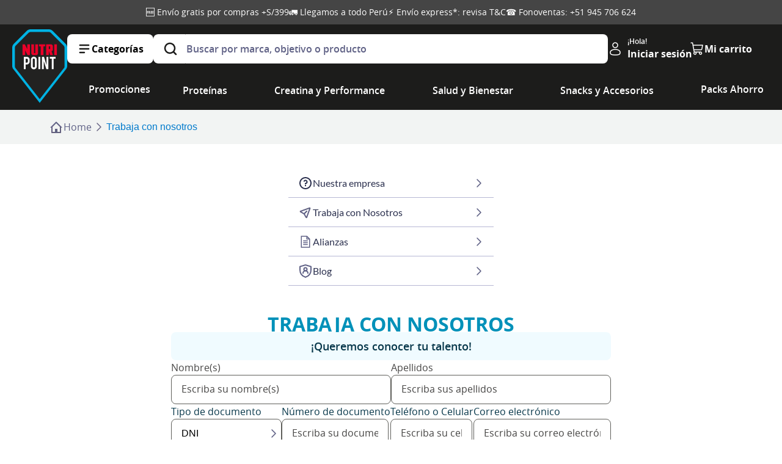

--- FILE ---
content_type: text/html; charset=utf-8
request_url: https://www.nutripoint.com.pe/trabaja-con-nosotros/
body_size: 110359
content:

<!DOCTYPE html>
  <html lang="es-PE">
  <head>
    <meta name="viewport" content="width=device-width, initial-scale=1">
    <meta name="generator" content="vtex.render-server@8.179.0">
    <meta charset='utf-8'>
    
  <script>
    document.cookie = "VtexWorkspace=master%3A-; expires=Mon, 19 Jan 2026 07:19:32 GMT; path=/; secure; samesite=none"
  </script>

    

<link rel="stylesheet" type="text/css" href="https://nutripointpe.vtexassets.com/_v/public/assets/v1/bundle/css/asset.min.css?v=3&files=theme,nutripointpe.minimumtheme@0.1.2$style.common,nutripointpe.minimumtheme@0.1.2$style.small,nutripointpe.minimumtheme@0.1.2$style.notsmall,nutripointpe.minimumtheme@0.1.2$style.large,nutripointpe.minimumtheme@0.1.2$style.xlarge&files=fonts,989db2448f309bfdd99b513f37c84b8f5794d2b5&files=npm,animate.css@3.7.0/animate.min.css&files=react~vtex.render-runtime@8.136.1,common&files=react~vtex.store-components@3.178.5,Container,Logo,4,SearchBar,DiscountBadge&files=react~vtex.styleguide@9.146.16,0,1,Spinner,Tooltip&files=react~nutripointpe.store-components@0.0.33,BreadcrumbCustom,RexbodCountdown,TabsMenuItems,Categories,AddToCartButtonCustom&files=react~vtex.flex-layout@0.21.5,0&files=react~vtex.admin-pages@4.59.0,HighlightOverlay&files=react~nutripointpe.libro-reclamaciones@0.0.7,TrabajaConNosotros&files=react~vtex.rich-text@0.16.1,index&files=react~vtex.login@2.69.1,1&files=react~vtex.minicart@2.68.0,Minicart&files=react~vtex.search@2.18.8,Autocomplete&files=react~vtex.wish-list@1.18.2,AddProductBtn&files=react~vtex.product-summary@2.91.1,ProductSummaryImage&files=react~vtex.reviews-and-ratings@3.20.1,0&files=overrides,vtex.product-list@0.37.5$overrides,vtex.minicart@2.68.0$overrides,nutripointpe.store-theme@8.0.14$overrides,nutripointpe.store-theme@8.0.14$fonts&workspace=master"  id="styles_bundled"  crossorigin onerror="this.onerror=null;handleCSSFallback()"/>
<noscript id="styles_overrides"></noscript>


<template id="stylesFallback">
  

<link rel="stylesheet" type="text/css" href="https://nutripointpe.vtexassets.com/_v/public/vtex.styles-graphql/v1/style/nutripointpe.minimumtheme@0.1.2$style.common.min.css?v=1&workspace=master"  id="style_link_common" class="style_link" crossorigin />
<link rel="stylesheet" type="text/css" href="https://nutripointpe.vtexassets.com/_v/public/vtex.styles-graphql/v1/style/nutripointpe.minimumtheme@0.1.2$style.small.min.css?v=1&workspace=master" media="screen and (min-width: 20em)" id="style_link_small" class="style_link" crossorigin />
<link rel="stylesheet" type="text/css" href="https://nutripointpe.vtexassets.com/_v/public/vtex.styles-graphql/v1/style/nutripointpe.minimumtheme@0.1.2$style.notsmall.min.css?v=1&workspace=master" media="screen and (min-width: 40em)" id="style_link_notsmall" class="style_link" crossorigin />
<link rel="stylesheet" type="text/css" href="https://nutripointpe.vtexassets.com/_v/public/vtex.styles-graphql/v1/style/nutripointpe.minimumtheme@0.1.2$style.large.min.css?v=1&workspace=master" media="screen and (min-width: 64em)" id="style_link_large" class="style_link" crossorigin />
<link rel="stylesheet" type="text/css" href="https://nutripointpe.vtexassets.com/_v/public/vtex.styles-graphql/v1/style/nutripointpe.minimumtheme@0.1.2$style.xlarge.min.css?v=1&workspace=master" media="screen and (min-width: 80em)" id="style_link_xlarge" class="style_link" crossorigin />
<link rel="stylesheet" type="text/css" href="https://nutripointpe.vtexassets.com/_v/public/vtex.styles-graphql/v1/fonts/989db2448f309bfdd99b513f37c84b8f5794d2b5?v=1&workspace=master"  id="fonts_link"  crossorigin />
<link rel="preload" type="text/css" href="https://nutripointpe.vtexassets.com/_v/public/assets/v1/npm/animate.css@3.7.0/animate.min.css?workspace=master"    crossorigin  as="style" onload="this.onload=null;this.rel='stylesheet'" />
<noscript><link rel="stylesheet" type="text/css" href="https://nutripointpe.vtexassets.com/_v/public/assets/v1/npm/animate.css@3.7.0/animate.min.css?workspace=master"    crossorigin /></noscript>
<link rel="stylesheet" type="text/css" href="https://nutripointpe.vtexassets.com/_v/public/assets/v1/published/vtex.render-runtime@8.136.1/public/react/common.min.css?workspace=master"    crossorigin />
<link rel="stylesheet" type="text/css" href="https://nutripointpe.vtexassets.com/_v/public/assets/v1/published/vtex.store-components@3.178.5/public/react/Container.min.css?workspace=master"    crossorigin />
<link rel="stylesheet" type="text/css" href="https://nutripointpe.vtexassets.com/_v/public/assets/v1/published/vtex.styleguide@9.146.16/public/react/0.min.css?workspace=master"    crossorigin />
<link rel="stylesheet" type="text/css" href="https://nutripointpe.vtexassets.com/_v/public/assets/v1/published/nutripointpe.store-components@0.0.33/public/react/BreadcrumbCustom.min.css?workspace=master"    crossorigin />
<link rel="stylesheet" type="text/css" href="https://nutripointpe.vtexassets.com/_v/public/assets/v1/published/vtex.flex-layout@0.21.5/public/react/0.min.css?workspace=master"    crossorigin />
<link rel="stylesheet" type="text/css" href="https://nutripointpe.vtexassets.com/_v/public/assets/v1/published/vtex.admin-pages@4.59.0/public/react/HighlightOverlay.min.css?workspace=master"    crossorigin />
<link rel="stylesheet" type="text/css" href="https://nutripointpe.vtexassets.com/_v/public/assets/v1/published/nutripointpe.store-components@0.0.33/public/react/RexbodCountdown.min.css?workspace=master"    crossorigin />
<link rel="stylesheet" type="text/css" href="https://nutripointpe.vtexassets.com/_v/public/assets/v1/published/nutripointpe.store-components@0.0.33/public/react/TabsMenuItems.min.css?workspace=master"    crossorigin />
<link rel="stylesheet" type="text/css" href="https://nutripointpe.vtexassets.com/_v/public/assets/v1/published/nutripointpe.libro-reclamaciones@0.0.7/public/react/TrabajaConNosotros.min.css?workspace=master"    crossorigin />
<link rel="stylesheet" type="text/css" href="https://nutripointpe.vtexassets.com/_v/public/assets/v1/published/vtex.rich-text@0.16.1/public/react/index.min.css?workspace=master"    crossorigin />
<link rel="stylesheet" type="text/css" href="https://nutripointpe.vtexassets.com/_v/public/assets/v1/published/vtex.styleguide@9.146.16/public/react/1.min.css?workspace=master"    crossorigin />
<link rel="stylesheet" type="text/css" href="https://nutripointpe.vtexassets.com/_v/public/assets/v1/published/vtex.store-components@3.178.5/public/react/Logo.min.css?workspace=master"    crossorigin />
<link rel="stylesheet" type="text/css" href="https://nutripointpe.vtexassets.com/_v/public/assets/v1/published/vtex.styleguide@9.146.16/public/react/Spinner.min.css?workspace=master"    crossorigin />
<link rel="stylesheet" type="text/css" href="https://nutripointpe.vtexassets.com/_v/public/assets/v1/published/vtex.store-components@3.178.5/public/react/4.min.css?workspace=master"    crossorigin />
<link rel="stylesheet" type="text/css" href="https://nutripointpe.vtexassets.com/_v/public/assets/v1/published/vtex.store-components@3.178.5/public/react/SearchBar.min.css?workspace=master"    crossorigin />
<link rel="stylesheet" type="text/css" href="https://nutripointpe.vtexassets.com/_v/public/assets/v1/published/vtex.login@2.69.1/public/react/1.min.css?workspace=master"    crossorigin />
<link rel="stylesheet" type="text/css" href="https://nutripointpe.vtexassets.com/_v/public/assets/v1/published/vtex.minicart@2.68.0/public/react/Minicart.min.css?workspace=master"    crossorigin />
<link rel="stylesheet" type="text/css" href="https://nutripointpe.vtexassets.com/_v/public/assets/v1/published/vtex.search@2.18.8/public/react/Autocomplete.min.css?workspace=master"    crossorigin />
<link rel="stylesheet" type="text/css" href="https://nutripointpe.vtexassets.com/_v/public/assets/v1/published/nutripointpe.store-components@0.0.33/public/react/Categories.min.css?workspace=master"    crossorigin />
<link rel="stylesheet" type="text/css" href="https://nutripointpe.vtexassets.com/_v/public/assets/v1/published/vtex.wish-list@1.18.2/public/react/AddProductBtn.min.css?workspace=master"    crossorigin />
<link rel="stylesheet" type="text/css" href="https://nutripointpe.vtexassets.com/_v/public/assets/v1/published/vtex.store-components@3.178.5/public/react/DiscountBadge.min.css?workspace=master"    crossorigin />
<link rel="stylesheet" type="text/css" href="https://nutripointpe.vtexassets.com/_v/public/assets/v1/published/vtex.product-summary@2.91.1/public/react/ProductSummaryImage.min.css?workspace=master"    crossorigin />
<link rel="stylesheet" type="text/css" href="https://nutripointpe.vtexassets.com/_v/public/assets/v1/published/vtex.reviews-and-ratings@3.20.1/public/react/0.min.css?workspace=master"    crossorigin />
<link rel="stylesheet" type="text/css" href="https://nutripointpe.vtexassets.com/_v/public/assets/v1/published/nutripointpe.store-components@0.0.33/public/react/AddToCartButtonCustom.min.css?workspace=master"    crossorigin />
<link rel="stylesheet" type="text/css" href="https://nutripointpe.vtexassets.com/_v/public/assets/v1/published/vtex.styleguide@9.146.16/public/react/Tooltip.min.css?workspace=master"    crossorigin />
<noscript id="styles_overrides"></noscript>

<link rel="stylesheet" type="text/css" href="https://nutripointpe.vtexassets.com/_v/public/vtex.styles-graphql/v1/overrides/vtex.product-list@0.37.5$overrides.css?v=1&workspace=master"  id="override_link_0" class="override_link" crossorigin />
<link rel="stylesheet" type="text/css" href="https://nutripointpe.vtexassets.com/_v/public/vtex.styles-graphql/v1/overrides/vtex.minicart@2.68.0$overrides.css?v=1&workspace=master"  id="override_link_1" class="override_link" crossorigin />
<link rel="stylesheet" type="text/css" href="https://nutripointpe.vtexassets.com/_v/public/vtex.styles-graphql/v1/overrides/nutripointpe.store-theme@8.0.14$overrides.css?v=1&workspace=master"  id="override_link_2" class="override_link" crossorigin />
<link rel="stylesheet" type="text/css" href="https://nutripointpe.vtexassets.com/_v/public/vtex.styles-graphql/v1/overrides/nutripointpe.store-theme@8.0.14$fonts.css?v=1&workspace=master"  id="override_link_3" class="override_link" crossorigin />

</template>
<script>
  function handleCSSFallback() {
    var fallbackTemplate = document.querySelector('template#stylesFallback');
    var fallbackContent = fallbackTemplate.content.cloneNode(true);
    document.head.appendChild(fallbackContent);
  }
</script>

    
    <!--pixel:start:vtex.google-search-console-->
<meta name="google-site-verification" content="iOWnTVidqNxMN7VhN2kJQXSPWJYEyVyMeaxaP4-uRy0" />

<!--pixel:end:vtex.google-search-console-->
<!--pixel:start:nutripointpe.pixelapp-->
<script >!function(e,t,a,n,r){e[n]=e[n]||[],e[n].push({"gtm.start":(new Date).getTime(),event:"gtm.js"});var e=t.getElementsByTagName(a)[0],a=t.createElement(a),n="dataLayer"!=n?"&l="+n:"";a.async=!0,a.src="https://www.googletagmanager.com/gtm.js?id="+r+n,e.parentNode.insertBefore(a,e)}(window,document,"script","dataLayer","GTM-NCCQ4LZZ")</script>
<noscript><iframe src="https://www.googletagmanager.com/ns.html?id=GTM-NCCQ4LZZ" height="0" width="0" style="display:none;visibility:hidden"></iframe></noscript>
<!--pixel:end:nutripointpe.pixelapp-->
<!--pixel:start:vtex.request-capture-->
<script >!function(e,t,c,n,r,a,i){a=e.vtexrca=e.vtexrca||function(){(a.q=a.q||[]).push(arguments)},a.l=+new Date,i=t.createElement(c),i.async=!0,i.src=n,r=t.getElementsByTagName(c)[0],r.parentNode.insertBefore(i,r)}(window,document,"script","https://io.vtex.com.br/rc/rc.js"),vtexrca("init")</script>
<script >!function(e,t,n,a,c,f,o){f=e.vtexaf=e.vtexaf||function(){(f.q=f.q||[]).push(arguments)},f.l=+new Date,o=t.createElement(n),o.async=!0,o.src=a,c=t.getElementsByTagName(n)[0],c.parentNode.insertBefore(o,c)}(window,document,"script","https://activity-flow.vtex.com/af/af.js")</script>

<!--pixel:end:vtex.request-capture-->
<!--pixel:start:vtex.google-tag-manager-->
<script >
  (function() {
    var gtmId = "GTM-NCCQ4LZZ";
    var sendGA4EventsValue = ""
    var sendGA4Events = sendGA4EventsValue == 'true'

    window.__gtm__ = {
      sendGA4Events
    }
    
    if (!gtmId) {
      console.error('Warning: No Google Tag Manager ID is defined. Please configure it in the apps admin.');
    } else {
      window.dataLayer = window.dataLayer || [];
      window.dataLayer.push({ 'gtm.blacklist': [] });
      // GTM script snippet. Taken from: https://developers.google.com/tag-manager/quickstart
      (function(w,d,s,l,i){w[l]=w[l]||[];w[l].push({'gtm.start':
      new Date().getTime(),event:'gtm.js'});var f=d.getElementsByTagName(s)[0],
      j=d.createElement(s),dl=l!='dataLayer'?'&l='+l:'';j.async=true;j.src=
      'https://www.googletagmanager.com/gtm.js?id='+i+dl;f.parentNode.insertBefore(j,f);
      })(window,document,'script','dataLayer',gtmId)
    }
  })()
</script>

<!--pixel:end:vtex.google-tag-manager-->
<!--pixel:start:nutripointpe.store-components-->
<script >window.rexbodFreeShippingBarValue="399"</script>

<!--pixel:end:nutripointpe.store-components-->
<!--pixel:start:vtex.facebook-fbe-->
<script src="https://capi-automation.s3.us-east-2.amazonaws.com/public/client_js/capiParamBuilder/clientParamBuilder.bundle.js"></script>
<script >clientParamBuilder.processAndCollectParams(window.location.href)</script>
<script >
  !function (f, b, e, v, n, t, s) {
    if (f.fbq) return; n = f.fbq = function () {
      if (arguments[1] === "Purchase" && typeof arguments[3]?.eventID === "undefined" && arguments[2]?.content_type !== "product") return;
      if (arguments[1] === "AddToCart" && typeof arguments[3]?.eventID === "undefined" && arguments[2]?.content_type !== "product") return;
      if (arguments[1] === "PageView" && typeof arguments[3]?.eventID === "undefined") return;
      if (arguments[1] === "Search" && typeof arguments[3]?.eventID === "undefined") return;
      if (arguments[1] === "ViewContent" && typeof arguments[3]?.eventID === "undefined" && arguments[2]?.content_type !== "product") return;
      n.callMethod ?
      n.callMethod.apply(n, arguments) : n.queue.push(arguments)
    };
    if (!f._fbq) f._fbq = n; n.push = n; n.loaded = !0; n.version = '2.0';
    n.queue = []; t = b.createElement(e); t.async = !0;
    t.src = v; s = b.head.getElementsByTagName(e)[0];
    s.parentNode.insertBefore(t, s)
  }(window, document, 'script',
    'https://connect.facebook.net/en_US/fbevents.js');

  fbq.disablePushState = true;
  fbq.allowDuplicatePageViews = true;
  window.pixelId = "1419647156478746";
  window.fbPixelItemPrefix = "";
  window.fireEvents = window.pixelId !== "" && "true".toLowerCase() !== 'false';
  fbeConsentSetting = "false";
  if (fbeConsentSetting == 'true'){
        fbq('consent', 'revoke')
        document.cookie = "fbe_consent=false; SameSite=None; Secure"
        }
</script>
<!--pixel:end:vtex.facebook-fbe-->


  <title data-react-helmet="true">NutriPoint Peru | Proteínas, Creatina y Suplementos Deportivos</title>
<meta data-react-helmet="true" property="og:type" content="website"/><meta data-react-helmet="true" property="og:title" content="NutriPoint Peru | Proteínas, Creatina y Suplementos Deportivos"/><meta data-react-helmet="true" property="og:url" content="https://www.nutripoint.com.pe/trabaja-con-nosotros/"/><meta data-react-helmet="true" property="og:description" content="Compra suplementos deportivos en NutriPoint Peru: proteinas, creatina, aminoacidos, vitaminas y mas. Envios rapidos y atencion personalizada. ¡Mejora tu rendimiento hoy!"/><meta data-react-helmet="true" name="viewport" content="width=device-width, initial-scale=1"/><meta data-react-helmet="true" name="description" content="Compra suplementos deportivos en NutriPoint Peru: proteinas, creatina, aminoacidos, vitaminas y mas. Envios rapidos y atencion personalizada. ¡Mejora tu rendimiento hoy!"/><meta data-react-helmet="true" name="copyright" content="NutriPoint Peru| Suplementos Deportivos y Nutrición Online"/><meta data-react-helmet="true" name="author" content="NutriPoint Peru| Suplementos Deportivos y Nutrición Online"/><meta data-react-helmet="true" name="country" content="PER"/><meta data-react-helmet="true" name="language" content="es-PE"/><meta data-react-helmet="true" name="currency" content="PEN"/><meta data-react-helmet="true" name="robots" content="index, follow"/><meta data-react-helmet="true" name="storefront" content="store_framework"/>
<script data-react-helmet="true" type="module" src="//components-bnpl-pe-bbva-production.moprestamo.com/cdn/dist/powerpay-components/powerpay-components.esm.js"></script><script data-react-helmet="true" src="https://www.google.com/recaptcha/enterprise.js?render=6LdV7CIpAAAAAPUrHXWlFArQ5hSiNQJk6Ja-vcYM&amp;hl=es-PE" async="true"></script><script data-react-helmet="true" >
            {
              const style = document.createElement('style')

              style.textContent = '.grecaptcha-badge {visibility: hidden; }'
              document.head.appendChild(style)
            }
          </script>
  
  
  <link data-react-helmet="true" rel="icon" type="image/png" sizes="180x180" href="/arquivos/logo_nutri.png"/><link data-react-helmet="true" rel="canonical" href="https://www.nutripoint.com.pe/trabaja-con-nosotros/"/><link data-react-helmet="true" rel="stylesheet" href="https://components-bnpl-pe-bbva-production.moprestamo.com/css/config.css"/>
</head>
<body class="bg-base">
  <div id="styles_iconpack" style="display:none"><svg class="dn" height="0" version="1.1" width="0" xmlns="http://www.w3.org/2000/svg"><defs><g id="bnd-logo"><path d="M14.8018 2H2.8541C1.92768 2 1.33445 2.93596 1.76795 3.71405L2.96368 5.86466H0.796482C0.659276 5.8647 0.524407 5.89841 0.404937 5.96253C0.285467 6.02665 0.185446 6.119 0.114562 6.23064C0.0436777 6.34228 0.0043325 6.46943 0.000337815 6.59976C-0.00365688 6.73009 0.0278339 6.8592 0.0917605 6.97457L3.93578 13.8888C4.00355 14.0104 4.10491 14.1121 4.22896 14.1831C4.35301 14.254 4.49507 14.2915 4.63987 14.2915C4.78466 14.2915 4.92672 14.254 5.05077 14.1831C5.17483 14.1121 5.27618 14.0104 5.34395 13.8888L6.38793 12.0211L7.69771 14.3775C8.15868 15.2063 9.40744 15.2078 9.87001 14.38L15.8585 3.67064C16.2818 2.91319 15.7043 2 14.8018 2ZM9.43491 6.57566L6.85274 11.1944C6.80761 11.2753 6.74016 11.3429 6.65762 11.3901C6.57508 11.4373 6.48058 11.4622 6.38426 11.4622C6.28794 11.4622 6.19344 11.4373 6.1109 11.3901C6.02836 11.3429 5.96091 11.2753 5.91578 11.1944L3.35853 6.59509C3.31587 6.51831 3.29482 6.43236 3.2974 6.34558C3.29998 6.25879 3.3261 6.17411 3.37325 6.09974C3.4204 6.02538 3.48696 5.96385 3.56649 5.92112C3.64601 5.87839 3.73581 5.85591 3.82717 5.85585H8.97937C9.06831 5.85591 9.15572 5.87782 9.23312 5.91945C9.31052 5.96108 9.37529 6.02102 9.42113 6.09345C9.46697 6.16588 9.49232 6.24834 9.49474 6.33283C9.49716 6.41732 9.47655 6.50097 9.43491 6.57566Z" fill="currentColor"/><path d="M14.8018 2H2.8541C1.92768 2 1.33445 2.93596 1.76795 3.71405L2.96368 5.86466H0.796482C0.659276 5.8647 0.524407 5.89841 0.404937 5.96253C0.285467 6.02665 0.185446 6.119 0.114562 6.23064C0.0436777 6.34228 0.0043325 6.46943 0.000337815 6.59976C-0.00365688 6.73009 0.0278339 6.8592 0.0917605 6.97457L3.93578 13.8888C4.00355 14.0104 4.10491 14.1121 4.22896 14.1831C4.35301 14.254 4.49507 14.2915 4.63987 14.2915C4.78466 14.2915 4.92672 14.254 5.05077 14.1831C5.17483 14.1121 5.27618 14.0104 5.34395 13.8888L6.38793 12.0211L7.69771 14.3775C8.15868 15.2063 9.40744 15.2078 9.87001 14.38L15.8585 3.67064C16.2818 2.91319 15.7043 2 14.8018 2ZM9.43491 6.57566L6.85274 11.1944C6.80761 11.2753 6.74016 11.3429 6.65762 11.3901C6.57508 11.4373 6.48058 11.4622 6.38426 11.4622C6.28794 11.4622 6.19344 11.4373 6.1109 11.3901C6.02836 11.3429 5.96091 11.2753 5.91578 11.1944L3.35853 6.59509C3.31587 6.51831 3.29482 6.43236 3.2974 6.34558C3.29998 6.25879 3.3261 6.17411 3.37325 6.09974C3.4204 6.02538 3.48696 5.96385 3.56649 5.92112C3.64601 5.87839 3.73581 5.85591 3.82717 5.85585H8.97937C9.06831 5.85591 9.15572 5.87782 9.23312 5.91945C9.31052 5.96108 9.37529 6.02102 9.42113 6.09345C9.46697 6.16588 9.49232 6.24834 9.49474 6.33283C9.49716 6.41732 9.47655 6.50097 9.43491 6.57566Z" fill="currentColor"/></g><g id="hpa-arrow-from-bottom"><path d="M7.00001 3.4V12H9.00001V3.4L13 7.4L14.4 6L8.70001 0.3C8.30001 -0.1 7.70001 -0.1 7.30001 0.3L1.60001 6L3.00001 7.4L7.00001 3.4Z" fill="currentColor"/><path d="M15 14H1V16H15V14Z" fill="currentColor"/></g><g id="hpa-arrow-to-bottom"><path d="M8.00001 12C8.30001 12 8.50001 11.9 8.70001 11.7L14.4 6L13 4.6L9.00001 8.6V0H7.00001V8.6L3.00001 4.6L1.60001 6L7.30001 11.7C7.50001 11.9 7.70001 12 8.00001 12Z" fill="currentColor"/><path d="M15 14H1V16H15V14Z" fill="currentColor"/></g><g id="hpa-arrow-back"><path d="M5.5 15.5002C5.75781 15.5002 5.92969 15.4169 6.10156 15.2502L11 10.5002L9.79687 9.33356L6.35938 12.6669L6.35938 0H4.64063L4.64062 12.6669L1.20312 9.33356L0 10.5002L4.89844 15.2502C5.07031 15.4169 5.24219 15.5002 5.5 15.5002Z" transform="translate(16.0002) rotate(90)" fill="currentColor"/></g><g id="hpa-calendar"><path d="M5.66667 7.2H4.11111V8.8H5.66667V7.2ZM8.77778 7.2H7.22222V8.8H8.77778V7.2ZM11.8889 7.2H10.3333V8.8H11.8889V7.2ZM13.4444 1.6H12.6667V0H11.1111V1.6H4.88889V0H3.33333V1.6H2.55556C1.69222 1.6 1.00778 2.32 1.00778 3.2L1 14.4C1 15.28 1.69222 16 2.55556 16H13.4444C14.3 16 15 15.28 15 14.4V3.2C15 2.32 14.3 1.6 13.4444 1.6ZM13.4444 14.4H2.55556V5.6H13.4444V14.4Z" fill="currentColor"/></g><g id="hpa-cart"><path d="M21.5756 5.51906C21.5052 5.43481 21.4172 5.36705 21.3177 5.32056C21.2183 5.27407 21.1098 5.24998 21 5.25H5.87625L5.30625 2.11594C5.27485 1.94313 5.1838 1.78681 5.04897 1.67425C4.91414 1.56169 4.74408 1.50003 4.56844 1.5H2.25C2.05109 1.5 1.86032 1.57902 1.71967 1.71967C1.57902 1.86032 1.5 2.05109 1.5 2.25C1.5 2.44891 1.57902 2.63968 1.71967 2.78033C1.86032 2.92098 2.05109 3 2.25 3H3.9375L6.33375 16.1522C6.40434 16.5422 6.57671 16.9067 6.83344 17.2087C6.47911 17.5397 6.22336 17.9623 6.09455 18.4298C5.96575 18.8972 5.96892 19.3912 6.10371 19.8569C6.23851 20.3226 6.49966 20.7419 6.85821 21.0683C7.21676 21.3947 7.6587 21.6154 8.13502 21.7059C8.61134 21.7965 9.10344 21.7533 9.55673 21.5813C10.01 21.4092 10.4068 21.115 10.7031 20.7312C10.9994 20.3474 11.1836 19.889 11.2353 19.407C11.287 18.9249 11.2041 18.4379 10.9959 18H15.2541C15.0863 18.3513 14.9995 18.7357 15 19.125C15 19.6442 15.154 20.1517 15.4424 20.5834C15.7308 21.0151 16.1408 21.3515 16.6205 21.5502C17.1001 21.7489 17.6279 21.8008 18.1371 21.6996C18.6463 21.5983 19.114 21.3483 19.4812 20.9812C19.8483 20.614 20.0983 20.1463 20.1996 19.6371C20.3008 19.1279 20.2489 18.6001 20.0502 18.1205C19.8515 17.6408 19.5151 17.2308 19.0834 16.9424C18.6517 16.654 18.1442 16.5 17.625 16.5H8.54719C8.37155 16.5 8.20149 16.4383 8.06665 16.3257C7.93182 16.2132 7.84077 16.0569 7.80938 15.8841L7.51219 14.25H18.3872C18.9141 14.2499 19.4243 14.0649 19.8288 13.7272C20.2333 13.3896 20.5064 12.9206 20.6006 12.4022L21.7406 6.13406C21.7599 6.02572 21.7551 5.91447 21.7266 5.80818C21.6981 5.7019 21.6466 5.60319 21.5756 5.51906ZM9.75 19.125C9.75 19.3475 9.68402 19.565 9.5604 19.75C9.43679 19.935 9.26109 20.0792 9.05552 20.1644C8.84995 20.2495 8.62375 20.2718 8.40552 20.2284C8.18729 20.185 7.98684 20.0778 7.8295 19.9205C7.67217 19.7632 7.56502 19.5627 7.52162 19.3445C7.47821 19.1262 7.50049 18.9 7.58564 18.6945C7.67078 18.4889 7.81498 18.3132 7.99998 18.1896C8.18499 18.066 8.4025 18 8.625 18C8.92337 18 9.20952 18.1185 9.4205 18.3295C9.63147 18.5405 9.75 18.8266 9.75 19.125ZM18.75 19.125C18.75 19.3475 18.684 19.565 18.5604 19.75C18.4368 19.935 18.2611 20.0792 18.0555 20.1644C17.85 20.2495 17.6238 20.2718 17.4055 20.2284C17.1873 20.185 16.9868 20.0778 16.8295 19.9205C16.6722 19.7632 16.565 19.5627 16.5216 19.3445C16.4782 19.1262 16.5005 18.9 16.5856 18.6945C16.6708 18.4889 16.815 18.3132 17 18.1896C17.185 18.066 17.4025 18 17.625 18C17.9234 18 18.2095 18.1185 18.4205 18.3295C18.6315 18.5405 18.75 18.8266 18.75 19.125ZM19.125 12.1341C19.0935 12.3074 19.0021 12.464 18.8666 12.5766C18.7312 12.6893 18.5605 12.7506 18.3844 12.75H7.23938L6.14906 6.75H20.1009L19.125 12.1341Z" fill="white"/></g><g id="hpa-delete"><path d="M7 7H5V13H7V7Z" fill="currentColor"/><path d="M11 7H9V13H11V7Z" fill="currentColor"/><path d="M12 1C12 0.4 11.6 0 11 0H5C4.4 0 4 0.4 4 1V3H0V5H1V15C1 15.6 1.4 16 2 16H14C14.6 16 15 15.6 15 15V5H16V3H12V1ZM6 2H10V3H6V2ZM13 5V14H3V5H13Z" fill="currentColor"/></g><g id="mpa-play"><path d="M3.5241 0.937906C2.85783 0.527894 2 1.00724 2 1.78956V14.2104C2 14.9928 2.85783 15.4721 3.5241 15.0621L13.6161 8.85166C14.2506 8.46117 14.2506 7.53883 13.6161 7.14834L3.5241 0.937906Z" fill="currentColor"/></g><g id="mpa-pause"><rect width="6" height="16" fill="currentColor"/><rect x="10" width="6" height="16" fill="currentColor"/></g><g id="sti-volume-on"><path d="M0 5.2634V10.7366H3.55556L8 15.2976V0.702394L3.55556 5.2634H0ZM12 8C12 6.3854 11.0933 4.99886 9.77778 4.32383V11.667C11.0933 11.0011 12 9.6146 12 8ZM9.77778 0V1.87913C12.3467 2.66363 14.2222 5.10832 14.2222 8C14.2222 10.8917 12.3467 13.3364 9.77778 14.1209V16C13.3422 15.1699 16 11.9042 16 8C16 4.09578 13.3422 0.830103 9.77778 0V0Z" fill="currentColor"/></g><g id="sti-volume-off"><path d="M12 8C12 6.42667 11.0933 5.07556 9.77778 4.41778V6.38222L11.9556 8.56C11.9822 8.38222 12 8.19556 12 8V8ZM14.2222 8C14.2222 8.83556 14.0444 9.61778 13.7422 10.3467L15.0844 11.6889C15.6711 10.5867 16 9.33333 16 8C16 4.19556 13.3422 1.01333 9.77778 0.204444V2.03556C12.3467 2.8 14.2222 5.18222 14.2222 8ZM1.12889 0L0 1.12889L4.20444 5.33333H0V10.6667H3.55556L8 15.1111V9.12889L11.7778 12.9067C11.1822 13.3689 10.5156 13.7333 9.77778 13.9556V15.7867C11.0044 15.5111 12.1156 14.9422 13.0578 14.1778L14.8711 16L16 14.8711L8 6.87111L1.12889 0ZM8 0.888889L6.14222 2.74667L8 4.60444V0.888889Z" fill="currentColor"/></g><g id="hpa-profile"><path d="M12 10C14.2091 10 16 8.20914 16 6C16 3.79086 14.2091 2 12 2C9.79086 2 8 3.79086 8 6C8 8.20914 9.79086 10 12 10Z" stroke="white" stroke-width="1.5"/><path d="M20 17.5C20 19.985 20 22 12 22C4 22 4 19.985 4 17.5C4 15.015 7.582 13 12 13C16.418 13 20 15.015 20 17.5Z" stroke="white" stroke-width="1.5"/></g><g id="hpa-save"><path d="M11.7 0.3C11.5 0.1 11.3 0 11 0H10V3C10 3.6 9.6 4 9 4H4C3.4 4 3 3.6 3 3V0H1C0.4 0 0 0.4 0 1V15C0 15.6 0.4 16 1 16H15C15.6 16 16 15.6 16 15V5C16 4.7 15.9 4.5 15.7 4.3L11.7 0.3ZM13 14H3V11C3 10.4 3.4 10 4 10H12C12.6 10 13 10.4 13 11V14Z" fill="currentColor"/><path d="M9 0H7V3H9V0Z" fill="currentColor"/></g><g id="hpa-search"><path d="M15.707 13.293L13 10.586C13.63 9.536 14 8.311 14 7C14 3.14 10.859 0 7 0C3.141 0 0 3.14 0 7C0 10.86 3.141 14 7 14C8.312 14 9.536 13.631 10.586 13L13.293 15.707C13.488 15.902 13.744 16 14 16C14.256 16 14.512 15.902 14.707 15.707L15.707 14.707C16.098 14.316 16.098 13.684 15.707 13.293ZM7 12C4.239 12 2 9.761 2 7C2 4.239 4.239 2 7 2C9.761 2 12 4.239 12 7C12 9.761 9.761 12 7 12Z" fill="currentColor"/></g><g id="hpa-hamburguer-menu"><svg width="20" height="18" viewBox="0 0 20 18" fill="none" xmlns="http://www.w3.org/2000/svg"><path fill-rule="evenodd" clip-rule="evenodd" d="M0 1.42857C0 1.04969 0.15051 0.686328 0.418419 0.418419C0.686328 0.15051 1.04969 0 1.42857 0H18.5714C18.9503 0 19.3137 0.15051 19.5816 0.418419C19.8495 0.686328 20 1.04969 20 1.42857C20 1.80745 19.8495 2.17081 19.5816 2.43872C19.3137 2.70663 18.9503 2.85714 18.5714 2.85714H1.42857C1.04969 2.85714 0.686328 2.70663 0.418419 2.43872C0.15051 2.17081 0 1.80745 0 1.42857ZM0 8.57143C0 8.19255 0.15051 7.82919 0.418419 7.56128C0.686328 7.29337 1.04969 7.14286 1.42857 7.14286H18.5714C18.9503 7.14286 19.3137 7.29337 19.5816 7.56128C19.8495 7.82919 20 8.19255 20 8.57143C20 8.95031 19.8495 9.31367 19.5816 9.58158C19.3137 9.84949 18.9503 10 18.5714 10H1.42857C1.04969 10 0.686328 9.84949 0.418419 9.58158C0.15051 9.31367 0 8.95031 0 8.57143ZM0 15.7143C0 15.3354 0.15051 14.972 0.418419 14.7041C0.686328 14.4362 1.04969 14.2857 1.42857 14.2857H10C10.3789 14.2857 10.7422 14.4362 11.0102 14.7041C11.2781 14.972 11.4286 15.3354 11.4286 15.7143C11.4286 16.0932 11.2781 16.4565 11.0102 16.7244C10.7422 16.9923 10.3789 17.1429 10 17.1429H1.42857C1.04969 17.1429 0.686328 16.9923 0.418419 16.7244C0.15051 16.4565 0 16.0932 0 15.7143Z" fill="white"/></svg></g><g id="hpa-location-marker"><path d="M19.9655 10.4828C19.9655 16.3448 10.4828 26 10.4828 26C10.4828 26 1 16.431 1 10.4828C1 4.44828 5.91379 1 10.4828 1C15.0517 1 19.9655 4.53448 19.9655 10.4828Z" stroke="currentColor" stroke-width="2" stroke-miterlimit="10" stroke-linecap="round" stroke-linejoin="round"/><path d="M10.4827 13.069C11.911 13.069 13.0689 11.9111 13.0689 10.4828C13.0689 9.05443 11.911 7.89655 10.4827 7.89655C9.05437 7.89655 7.89648 9.05443 7.89648 10.4828C7.89648 11.9111 9.05437 13.069 10.4827 13.069Z" stroke="currentColor" stroke-width="2" stroke-miterlimit="10" stroke-linecap="round" stroke-linejoin="round"/></g><g id="hpa-telemarketing"><path d="M14 10V7C14 3.68629 11.3137 1 8 1V1C4.68629 1 2 3.68629 2 7V10" stroke="currentColor" stroke-width="1.5"/><path d="M14 10V10C14 12.2091 12.2091 14 10 14H8" stroke="currentColor" stroke-width="1.5"/><rect y="7" width="3" height="5" rx="1" fill="currentColor"/><rect x="11" y="12" width="4" height="5" rx="2" transform="rotate(90 11 12)" fill="currentColor"/><rect x="13" y="7" width="3" height="5" rx="1" fill="currentColor"/></g><g id="mpa-globe"><path d="M8,0C3.6,0,0,3.6,0,8s3.6,8,8,8s8-3.6,8-8S12.4,0,8,0z M13.9,7H12c-0.1-1.5-0.4-2.9-0.8-4.1 C12.6,3.8,13.6,5.3,13.9,7z M8,14c-0.6,0-1.8-1.9-2-5H10C9.8,12.1,8.6,14,8,14z M6,7c0.2-3.1,1.3-5,2-5s1.8,1.9,2,5H6z M4.9,2.9 C4.4,4.1,4.1,5.5,4,7H2.1C2.4,5.3,3.4,3.8,4.9,2.9z M2.1,9H4c0.1,1.5,0.4,2.9,0.8,4.1C3.4,12.2,2.4,10.7,2.1,9z M11.1,13.1 c0.5-1.2,0.7-2.6,0.8-4.1h1.9C13.6,10.7,12.6,12.2,11.1,13.1z" fill="currentColor"/></g><g id="mpa-filter-settings"><path d="M4 5V1" stroke="#4F4F4F" stroke-miterlimit="10" stroke-linecap="round" stroke-linejoin="round"/><path d="M4 16V14" stroke="#4F4F4F" stroke-miterlimit="10" stroke-linecap="round" stroke-linejoin="round"/><path d="M13 12V16" stroke="#4F4F4F" stroke-miterlimit="10" stroke-linecap="round" stroke-linejoin="round"/><path d="M13 1V3" stroke="#4F4F4F" stroke-miterlimit="10" stroke-linecap="round" stroke-linejoin="round"/><path d="M4 14C5.65685 14 7 12.6569 7 11C7 9.34315 5.65685 8 4 8C2.34315 8 1 9.34315 1 11C1 12.6569 2.34315 14 4 14Z" stroke="#4F4F4F" stroke-miterlimit="10" stroke-linecap="round" stroke-linejoin="round"/><path d="M13 9C14.6569 9 16 7.65685 16 6C16 4.34315 14.6569 3 13 3C11.3431 3 10 4.34315 10 6C10 7.65685 11.3431 9 13 9Z" stroke="#4F4F4F" stroke-miterlimit="10" stroke-linecap="round" stroke-linejoin="round"/></g><g id="mpa-single-item"><path d="M10.2857 0H1.71429C0.685714 0 0 0.685714 0 1.71429V10.2857C0 11.3143 0.685714 12 1.71429 12H10.2857C11.3143 12 12 11.3143 12 10.2857V1.71429C12 0.685714 11.3143 0 10.2857 0Z" fill="currentColor"/><rect y="14" width="12" height="2" rx="1" fill="currentColor"/></g><g id="mpa-gallery"><path d="M6 0H1C0.4 0 0 0.4 0 1V6C0 6.6 0.4 7 1 7H6C6.6 7 7 6.6 7 6V1C7 0.4 6.6 0 6 0Z" fill="currentColor"/><path d="M15 0H10C9.4 0 9 0.4 9 1V6C9 6.6 9.4 7 10 7H15C15.6 7 16 6.6 16 6V1C16 0.4 15.6 0 15 0Z" fill="currentColor"/><path d="M6 9H1C0.4 9 0 9.4 0 10V15C0 15.6 0.4 16 1 16H6C6.6 16 7 15.6 7 15V10C7 9.4 6.6 9 6 9Z" fill="currentColor"/><path d="M15 9H10C9.4 9 9 9.4 9 10V15C9 15.6 9.4 16 10 16H15C15.6 16 16 15.6 16 15V10C16 9.4 15.6 9 15 9Z" fill="currentColor"/></g><g id="mpa-list-items"><path d="M6 0H1C0.4 0 0 0.4 0 1V6C0 6.6 0.4 7 1 7H6C6.6 7 7 6.6 7 6V1C7 0.4 6.6 0 6 0Z" fill="currentColor"/><rect x="9" width="7" height="3" rx="1" fill="currentColor"/><rect x="9" y="4" width="4" height="3" rx="1" fill="currentColor"/><rect x="9" y="9" width="7" height="3" rx="1" fill="currentColor"/><rect x="9" y="13" width="4" height="3" rx="1" fill="currentColor"/><path d="M6 9H1C0.4 9 0 9.4 0 10V15C0 15.6 0.4 16 1 16H6C6.6 16 7 15.6 7 15V10C7 9.4 6.6 9 6 9Z" fill="currentColor"/></g><g id="mpa-heart"><path d="M14.682 2.31811C14.2647 1.89959 13.7687 1.56769 13.2226 1.3415C12.6765 1.11531 12.0911 0.99929 11.5 1.00011C10.8245 0.995238 10.157 1.14681 9.54975 1.44295C8.94255 1.73909 8.41213 2.17178 8.00004 2.70711C7.58764 2.17212 7.05716 1.73969 6.45002 1.44358C5.84289 1.14747 5.17552 0.995697 4.50004 1.00011C3.61002 1.00011 2.73998 1.26402 1.99995 1.75849C1.25993 2.25295 0.683144 2.95576 0.342546 3.77803C0.00194874 4.60031 -0.0871663 5.50511 0.0864704 6.37803C0.260107 7.25095 0.688697 8.05278 1.31804 8.68211L8.00004 15.0001L14.682 8.68211C15.0999 8.26425 15.4314 7.76817 15.6575 7.2222C15.8837 6.67623 16.0001 6.09107 16.0001 5.50011C16.0001 4.90916 15.8837 4.32399 15.6575 3.77803C15.4314 3.23206 15.0999 2.73598 14.682 2.31811V2.31811ZM13.282 7.25111L8.00004 12.2471L2.71504 7.24711C2.37145 6.8954 2.1392 6.45018 2.04734 5.96715C1.95549 5.48412 2.00811 4.98473 2.19862 4.53145C2.38913 4.07817 2.70908 3.69113 3.11843 3.41876C3.52778 3.14638 4.00835 3.00076 4.50004 3.00011C5.93704 3.00011 6.81204 3.68111 8.00004 5.62511C9.18704 3.68111 10.062 3.00011 11.5 3.00011C11.9925 2.99999 12.4741 3.14534 12.8843 3.41791C13.2945 3.69048 13.615 4.07814 13.8057 4.53223C13.9964 4.98632 14.0487 5.48661 13.956 5.97031C13.8634 6.45402 13.63 6.89959 13.285 7.25111H13.282Z" fill="currentColor"/></g><g id="mpa-clone--outline"><path d="M5.20004 5.2L5.20004 3C5.20004 1.89543 6.09547 0.999997 7.20004 0.999997H13C14.1046 0.999997 15 1.89543 15 3V8.80001C15 9.90457 14.1046 10.8 13 10.8H10.8" stroke="currentColor" stroke-width="2" stroke-miterlimit="10" stroke-linecap="square"/><path d="M1 7.19999L1 13C1 14.1046 1.89543 15 3 15H8.79997C9.90454 15 10.8 14.1046 10.8 13V7.19999C10.8 6.09542 9.90454 5.19999 8.79997 5.19999H3C1.89543 5.19999 1 6.09542 1 7.19999Z" stroke="currentColor" stroke-width="2" stroke-miterlimit="10" stroke-linecap="square"/></g><g id="mpa-clone--filled"><path d="M6.07501 4.925L6.07501 2.175C6.07501 1.62271 6.52273 1.175 7.07501 1.175H13.825C14.3773 1.175 14.825 1.62271 14.825 2.175V8.925C14.825 9.47729 14.3773 9.925 13.825 9.925H11.075" fill="currentColor"/><path d="M6.07501 4.925L6.07501 2.175C6.07501 1.62271 6.52273 1.175 7.07501 1.175H13.825C14.3773 1.175 14.825 1.62271 14.825 2.175V8.925C14.825 9.47729 14.3773 9.925 13.825 9.925H11.075" stroke="currentColor" stroke-width="2" stroke-miterlimit="10" stroke-linecap="square"/><path d="M1 6.49999L1 13C1 14.1046 1.89543 15 3 15H9.49997C10.6045 15 11.5 14.1046 11.5 13V6.49999C11.5 5.39542 10.6045 4.49999 9.49997 4.49999H3C1.89543 4.49999 1 5.39542 1 6.49999Z" fill="currentColor" stroke="white" stroke-width="2" stroke-miterlimit="10" stroke-linecap="square"/></g><g id="mpa-edit--outline"><path d="M11.7 0.3C11.3 -0.1 10.7 -0.1 10.3 0.3L0.3 10.3C0.1 10.5 0 10.7 0 11V15C0 15.6 0.4 16 1 16H5C5.3 16 5.5 15.9 5.7 15.7L15.7 5.7C16.1 5.3 16.1 4.7 15.7 4.3L11.7 0.3ZM4.6 14H2V11.4L8 5.4L10.6 8L4.6 14ZM12 6.6L9.4 4L11 2.4L13.6 5L12 6.6Z" fill="currentColor"/></g><g id="mpa-bookmark--filled"><path d="M3.33333 0C2.05 0 1 0.9 1 2V16L8 13L15 16V2C15 0.9 13.95 0 12.6667 0H3.33333Z" fill="currentColor"/></g><g id="mpa-bookmark--outline"><path d="M13 2V13.3L8 11.9L3 13.3V2H13ZM13 0H3C1.9 0 1 0.9 1 2V16L8 14L15 16V2C15 0.9 14.1 0 13 0Z" fill="currentColor"/></g><g id="mpa-edit--filled"><path d="M8.1 3.5L0.3 11.3C0.1 11.5 0 11.7 0 12V15C0 15.6 0.4 16 1 16H4C4.3 16 4.5 15.9 4.7 15.7L12.5 7.9L8.1 3.5Z" fill="currentColor"/><path d="M15.7 3.3L12.7 0.3C12.3 -0.1 11.7 -0.1 11.3 0.3L9.5 2.1L13.9 6.5L15.7 4.7C16.1 4.3 16.1 3.7 15.7 3.3Z" fill="currentColor"/></g><g id="mpa-external-link--line"><path d="M14.3505 0H2.80412V3.29897H10.3918L0 13.6907L2.30928 16L12.701 5.60825V13.1959H16V1.64948C16 0.659794 15.3402 0 14.3505 0Z" fill="currentColor"/></g><g id="mpa-external-link--outline"><path d="M15 0H8V2H12.6L6.3 8.3L7.7 9.7L14 3.4V8H16V1C16 0.4 15.6 0 15 0Z" fill="currentColor"/><path d="M14 16H1C0.4 16 0 15.6 0 15V2C0 1.4 0.4 1 1 1H5V3H2V14H13V11H15V15C15 15.6 14.6 16 14 16Z" fill="currentColor"/></g><g id="mpa-eyesight--outline--off"><path d="M14.5744 5.66925L13.1504 7.09325C13.4284 7.44025 13.6564 7.75725 13.8194 8.00025C13.0594 9.13025 10.9694 11.8203 8.25838 11.9852L6.44337 13.8003C6.93937 13.9243 7.45737 14.0002 8.00037 14.0002C12.7074 14.0002 15.7444 8.71625 15.8714 8.49225C16.0424 8.18825 16.0434 7.81625 15.8724 7.51225C15.8254 7.42725 15.3724 6.63125 14.5744 5.66925Z" fill="currentColor"/><path d="M0.293375 15.7072C0.488375 15.9022 0.744375 16.0002 1.00038 16.0002C1.25638 16.0002 1.51238 15.9022 1.70738 15.7072L15.7074 1.70725C16.0984 1.31625 16.0984 0.68425 15.7074 0.29325C15.3164 -0.09775 14.6844 -0.09775 14.2934 0.29325L11.5484 3.03825C10.5154 2.43125 9.33138 2.00025 8.00037 2.00025C3.24537 2.00025 0.251375 7.28925 0.126375 7.51425C-0.0426249 7.81725 -0.0416249 8.18625 0.128375 8.48925C0.198375 8.61425 1.17238 10.2913 2.82138 11.7653L0.292375 14.2942C-0.0976249 14.6842 -0.0976249 15.3162 0.293375 15.7072ZM2.18138 7.99925C2.95837 6.83525 5.14637 4.00025 8.00037 4.00025C8.74237 4.00025 9.43738 4.20125 10.0784 4.50825L8.51237 6.07425C8.34838 6.02925 8.17838 6.00025 8.00037 6.00025C6.89537 6.00025 6.00038 6.89525 6.00038 8.00025C6.00038 8.17825 6.02938 8.34825 6.07438 8.51225L4.24038 10.3462C3.28538 9.51025 2.55938 8.56225 2.18138 7.99925Z" fill="currentColor"/></g><g id="mpa-eyesight--filled--off"><path d="M14.6 5.60001L6.39999 13.8C6.89999 13.9 7.49999 14 7.99999 14C11.6 14 14.4 10.9 15.6 9.10001C16.1 8.40001 16.1 7.50001 15.6 6.80001C15.4 6.50001 15 6.10001 14.6 5.60001Z" fill="currentColor"/><path d="M14.3 0.3L11.6 3C10.5 2.4 9.3 2 8 2C4.4 2 1.6 5.1 0.4 6.9C-0.1 7.6 -0.1 8.5 0.4 9.1C0.9 9.9 1.8 10.9 2.8 11.8L0.3 14.3C-0.1 14.7 -0.1 15.3 0.3 15.7C0.5 15.9 0.7 16 1 16C1.3 16 1.5 15.9 1.7 15.7L15.7 1.7C16.1 1.3 16.1 0.7 15.7 0.3C15.3 -0.1 14.7 -0.1 14.3 0.3ZM5.3 9.3C5.1 8.9 5 8.5 5 8C5 6.3 6.3 5 8 5C8.5 5 8.9 5.1 9.3 5.3L5.3 9.3Z" fill="currentColor"/></g><g id="mpa-eyesight--outline--on"><path d="M8.00013 14C12.7071 14 15.7441 8.716 15.8711 8.492C16.0421 8.188 16.0431 7.816 15.8721 7.512C15.7461 7.287 12.7311 2 8.00013 2C3.24513 2 0.251127 7.289 0.126127 7.514C-0.0428725 7.817 -0.0418725 8.186 0.128127 8.489C0.254128 8.713 3.26913 14 8.00013 14ZM8.00013 4C10.8391 4 13.0361 6.835 13.8181 8C13.0341 9.166 10.8371 12 8.00013 12C5.15913 12 2.96213 9.162 2.18113 7.999C2.95813 6.835 5.14613 4 8.00013 4Z" fill="currentColor"/><path d="M8 11C9.65685 11 11 9.65685 11 8C11 6.34315 9.65685 5 8 5C6.34315 5 5 6.34315 5 8C5 9.65685 6.34315 11 8 11Z" fill="currentColor"/></g><g id="mpa-eyesight--filled--on"><path d="M7.975 14C11.575 14 14.375 10.9 15.575 9.1C16.075 8.4 16.075 7.5 15.575 6.8C14.375 5.1 11.575 2 7.975 2C4.375 2 1.575 5.1 0.375 6.9C-0.125 7.6 -0.125 8.5 0.375 9.1C1.575 10.9 4.375 14 7.975 14ZM7.975 5C9.675 5 10.975 6.3 10.975 8C10.975 9.7 9.675 11 7.975 11C6.275 11 4.975 9.7 4.975 8C4.975 6.3 6.275 5 7.975 5Z" fill="currentColor"/></g><g id="mpa-filter--outline"><path d="M15 3.16048C15 3.47872 14.8485 3.77795 14.5921 3.96637L9.96348 7.36697C9.70702 7.55539 9.55556 7.85462 9.55556 8.17285V13.0073C9.55556 13.4073 9.31716 13.7688 8.94947 13.9264L7.83836 14.4026C7.1785 14.6854 6.44444 14.2014 6.44444 13.4835V8.17285C6.44444 7.85462 6.29298 7.55539 6.03652 7.36697L1.40792 3.96637C1.15147 3.77795 1 3.47872 1 3.16048V2C1 1.44772 1.44772 1 2 1H14C14.5523 1 15 1.44772 15 2V3.16048Z" stroke="currentColor" stroke-width="2" stroke-miterlimit="10" stroke-linecap="square"/></g><g id="mpa-filter--filled"><path d="M15 0H1C0.4 0 0 0.4 0 1V3C0 3.3 0.1 3.6 0.4 3.8L6 8.5V15C6 15.4 6.2 15.8 6.6 15.9C6.7 16 6.9 16 7 16C7.3 16 7.5 15.9 7.7 15.7L9.7 13.7C9.9 13.5 10 13.3 10 13V8.5L15.6 3.8C15.9 3.6 16 3.3 16 3V1C16 0.4 15.6 0 15 0Z" fill="currentColor"/></g><g id="mpa-minus--line"><path d="M0 7.85715V8.14286C0 8.69515 0.447715 9.14286 1 9.14286H15C15.5523 9.14286 16 8.69515 16 8.14286V7.85715C16 7.30486 15.5523 6.85715 15 6.85715H1C0.447715 6.85715 0 7.30486 0 7.85715Z" fill="currentColor"/></g><g id="mpa-minus--outline"><circle cx="8" cy="8" r="7" stroke="currentColor" stroke-width="2"/><path d="M4 8.5V7.5C4 7.22386 4.22386 7 4.5 7H11.5C11.7761 7 12 7.22386 12 7.5V8.5C12 8.77614 11.7761 9 11.5 9H4.5C4.22386 9 4 8.77614 4 8.5Z" fill="currentColor"/></g><g id="mpa-minus--filled"><path fill-rule="evenodd" clip-rule="evenodd" d="M8 16C12.4183 16 16 12.4183 16 8C16 3.58172 12.4183 0 8 0C3.58172 0 0 3.58172 0 8C0 12.4183 3.58172 16 8 16ZM4.5 7C4.22386 7 4 7.22386 4 7.5V8.5C4 8.77614 4.22386 9 4.5 9H11.5C11.7761 9 12 8.77614 12 8.5V7.5C12 7.22386 11.7761 7 11.5 7L4.5 7Z" fill="currentColor"/></g><g id="mpa-plus--line"><path d="M16 8.14286C16 8.69514 15.5523 9.14286 15 9.14286H9.14286V15C9.14286 15.5523 8.69514 16 8.14286 16H7.85714C7.30486 16 6.85714 15.5523 6.85714 15V9.14286H1C0.447715 9.14286 0 8.69514 0 8.14286V7.85714C0 7.30486 0.447715 6.85714 1 6.85714H6.85714V1C6.85714 0.447715 7.30486 0 7.85714 0H8.14286C8.69514 0 9.14286 0.447715 9.14286 1V6.85714H15C15.5523 6.85714 16 7.30486 16 7.85714V8.14286Z" fill="currentColor"/></g><g id="mpa-plus--outline"><circle cx="8" cy="8" r="7" stroke="currentColor" stroke-width="2"/><path d="M4.5 7H7V4.5C7 4.22386 7.22386 4 7.5 4H8.5C8.77614 4 9 4.22386 9 4.5V7H11.5C11.7761 7 12 7.22386 12 7.5V8.5C12 8.77614 11.7761 9 11.5 9H9V11.5C9 11.7761 8.77614 12 8.5 12H7.5C7.22386 12 7 11.7761 7 11.5V9H4.5C4.22386 9 4 8.77614 4 8.5V7.5C4 7.22386 4.22386 7 4.5 7Z" fill="currentColor"/></g><g id="mpa-plus--filled"><path fill-rule="evenodd" d="M8 16C12.4183 16 16 12.4183 16 8C16 3.58172 12.4183 0 8 0C3.58172 0 0 3.58172 0 8C0 12.4183 3.58172 16 8 16ZM7 7H4.5C4.22386 7 4 7.22386 4 7.5V8.5C4 8.77614 4.22386 9 4.5 9H7V11.5C7 11.7761 7.22386 12 7.5 12H8.5C8.77614 12 9 11.7761 9 11.5V9H11.5C11.7761 9 12 8.77614 12 8.5V7.5C12 7.22386 11.7761 7 11.5 7H9V4.5C9 4.22386 8.77614 4 8.5 4L7.5 4C7.22386 4 7 4.22386 7 4.5V7Z" fill="currentColor"/></g><g id="mpa-remove"><path d="M19.586 0.428571C19.0141 -0.142857 18.1564 -0.142857 17.5845 0.428571L10.0074 8L2.43038 0.428571C1.85853 -0.142857 1.00074 -0.142857 0.42889 0.428571C-0.142964 1 -0.142964 1.85714 0.42889 2.42857L8.00595 10L0.42889 17.5714C-0.142964 18.1429 -0.142964 19 0.42889 19.5714C0.714817 19.8571 1.00074 20 1.42963 20C1.85853 20 2.14445 19.8571 2.43038 19.5714L10.0074 12L17.5845 19.5714C17.8704 19.8571 18.2993 20 18.5853 20C18.8712 20 19.3001 19.8571 19.586 19.5714C20.1578 19 20.1578 18.1429 19.586 17.5714L12.0089 10L19.586 2.42857C20.1578 1.85714 20.1578 1 19.586 0.428571Z" fill="currentColor"/></g><g id="mpa-swap"><path fill-rule="evenodd" clip-rule="evenodd" d="M5.53598 18.7459C7.09743 19.7676 8.92251 20.3199 10.7845 20.3199C16.1971 20.3199 20.6002 15.7623 20.6002 10.1599C20.6002 4.55758 16.1971 0 10.7845 0C5.63795 0 1.40399 4.12068 1.00032 9.34205C0.9655 9.79246 1.33505 10.1599 1.7868 10.1599C2.23856 10.1599 2.60076 9.79265 2.64256 9.34284C3.04095 5.05624 6.54048 1.69332 10.7845 1.69332C15.2948 1.69332 18.9643 5.49145 18.9643 10.1599C18.9643 14.8284 15.2948 18.6266 10.7845 18.6266C9.22645 18.6266 7.70006 18.1624 6.39587 17.3047L7.71056 17.0612C8.16986 16.9761 8.4777 16.534 8.39813 16.0737C8.31856 15.6134 7.88171 15.3093 7.42241 15.3943L4.25458 15.9811L4.24312 15.9833L4.22789 15.9859C3.7832 16.0683 3.48516 16.4963 3.5622 16.942L4.14767 20.3287C4.2247 20.7743 4.64765 21.0688 5.09234 20.9865C5.53704 20.9041 5.83508 20.4761 5.75804 20.0304L5.53598 18.7459Z" fill="currentColor"/></g><g id="mpa-arrows"><path d="M15.829 7.55346L13.829 5.33123C13.7707 5.26579 13.7 5.21249 13.6211 5.17438C13.5422 5.13627 13.4565 5.11411 13.369 5.10916C13.2814 5.1042 13.1938 5.11656 13.1111 5.14551C13.0283 5.17447 12.9521 5.21945 12.8868 5.2779C12.7567 5.39693 12.6783 5.5621 12.6683 5.73815C12.6584 5.9142 12.7176 6.08717 12.8335 6.22012L13.8735 7.37568H8.62012V2.12234L9.77568 3.16234C9.84101 3.22079 9.91722 3.26578 9.99996 3.29473C10.0827 3.32369 10.1703 3.33604 10.2578 3.33109C10.3454 3.32613 10.431 3.30397 10.51 3.26586C10.5889 3.22776 10.6596 3.17445 10.7179 3.10901C10.8337 2.97606 10.893 2.80309 10.883 2.62704C10.8731 2.45099 10.7947 2.28581 10.6646 2.16679L8.44234 0.166788C8.31925 0.0592572 8.16135 0 7.9979 0C7.83445 0 7.67655 0.0592572 7.55345 0.166788L5.33123 2.16679C5.19921 2.28466 5.11943 2.45015 5.10943 2.62685C5.09942 2.80355 5.16003 2.97699 5.2779 3.10901C5.39577 3.24103 5.56126 3.32082 5.73796 3.33082C5.91467 3.34082 6.0881 3.28022 6.22012 3.16234L7.37568 2.12234V7.37568H2.12234L3.16234 6.22012C3.27818 6.08717 3.33745 5.9142 3.32748 5.73815C3.31752 5.5621 3.23911 5.39693 3.10901 5.2779C3.04368 5.21945 2.96747 5.17447 2.88473 5.14551C2.80199 5.11656 2.71436 5.1042 2.62684 5.10916C2.53932 5.11411 2.45364 5.13627 2.3747 5.17438C2.29576 5.21249 2.22511 5.26579 2.16679 5.33123L0.166788 7.55346C0.0592572 7.67655 0 7.83445 0 7.9979C0 8.16135 0.0592572 8.31925 0.166788 8.44234L2.16679 10.6646C2.22511 10.73 2.29576 10.7833 2.3747 10.8214C2.45364 10.8595 2.53932 10.8817 2.62684 10.8866C2.71436 10.8916 2.80199 10.8792 2.88473 10.8503C2.96747 10.8213 3.04368 10.7763 3.10901 10.7179C3.23911 10.5989 3.31752 10.4337 3.32748 10.2576C3.33745 10.0816 3.27818 9.90862 3.16234 9.77568L2.12234 8.62012H7.37568V13.8735L6.22012 12.8335C6.0881 12.7156 5.91467 12.655 5.73796 12.665C5.56126 12.675 5.39577 12.7548 5.2779 12.8868C5.16003 13.0188 5.09942 13.1922 5.10943 13.3689C5.11943 13.5456 5.19921 13.7111 5.33123 13.829L7.55345 15.829C7.67568 15.9383 7.83391 15.9988 7.9979 15.9988C8.16188 15.9988 8.32012 15.9383 8.44234 15.829L10.6646 13.829C10.7299 13.7706 10.7832 13.7 10.8212 13.621C10.8593 13.5421 10.8814 13.4564 10.8864 13.3689C10.8913 13.2815 10.879 13.1938 10.8501 13.1111C10.8212 13.0284 10.7763 12.9522 10.7179 12.8868C10.6595 12.8214 10.5889 12.7682 10.5099 12.7301C10.431 12.6921 10.3453 12.6699 10.2578 12.665C10.1703 12.66 10.0827 12.6724 10 12.7013C9.91727 12.7302 9.84105 12.7751 9.77568 12.8335L8.62012 13.8735V8.62012H13.8735L12.8335 9.77568C12.7176 9.90862 12.6584 10.0816 12.6683 10.2576C12.6783 10.4337 12.7567 10.5989 12.8868 10.7179C12.9521 10.7763 13.0283 10.8213 13.1111 10.8503C13.1938 10.8792 13.2814 10.8916 13.369 10.8866C13.4565 10.8817 13.5422 10.8595 13.6211 10.8214C13.7 10.7833 13.7707 10.73 13.829 10.6646L15.829 8.44234C15.9365 8.31925 15.9958 8.16135 15.9958 7.9979C15.9958 7.83445 15.9365 7.67655 15.829 7.55346Z" fill="currentColor"/></g><g id="mpa-expand"><path d="M9.0001 2H12.6001L8.6001 6L10.0001 7.4L14.0001 3.4V7H16.0001V0H9.0001V2Z" fill="currentColor"/><path d="M6 8.6001L2 12.6001V9.0001H0V16.0001H7V14.0001H3.4L7.4 10.0001L6 8.6001Z" fill="currentColor"/></g><g id="mpa-bag"><path d="M14.0001 15.0002H2L3.20001 4.81819H12.8001L14.0001 15.0002Z" stroke="currentColor" stroke-width="1.5" stroke-miterlimit="10" stroke-linecap="square"/><path d="M6.12476 7.12512V3.72227C6.12476 2.22502 7.05289 1 8.18728 1C9.32167 1 10.2498 2.22502 10.2498 3.72227V7.12512" stroke="currentColor" stroke-width="1.5" stroke-miterlimit="10" stroke-linecap="square"/></g><g id="mpa-bars"><path fill-rule="evenodd" d="M0 12.7778C0 13.2687 0.397969 13.6667 0.888889 13.6667H15.1111C15.602 13.6667 16 13.2687 16 12.7778C16 12.2869 15.602 11.8889 15.1111 11.8889H0.888889C0.397969 11.8889 0 12.2869 0 12.7778ZM0 8.33333C0 8.82425 0.397969 9.22222 0.888889 9.22222H15.1111C15.602 9.22222 16 8.82425 16 8.33333C16 7.84241 15.602 7.44444 15.1111 7.44444H0.888889C0.397969 7.44444 0 7.84241 0 8.33333ZM0.888889 3C0.397969 3 0 3.39797 0 3.88889C0 4.37981 0.397969 4.77778 0.888889 4.77778H15.1111C15.602 4.77778 16 4.37981 16 3.88889C16 3.39797 15.602 3 15.1111 3H0.888889Z" fill="currentColor"/></g><g id="mpa-cog"><path d="M15.135 6.784C13.832 6.458 13.214 4.966 13.905 3.815C14.227 3.279 14.13 2.817 13.811 2.499L13.501 2.189C13.183 1.871 12.721 1.774 12.185 2.095C11.033 2.786 9.541 2.168 9.216 0.865C9.065 0.258 8.669 0 8.219 0H7.781C7.331 0 6.936 0.258 6.784 0.865C6.458 2.168 4.966 2.786 3.815 2.095C3.279 1.773 2.816 1.87 2.498 2.188L2.188 2.498C1.87 2.816 1.773 3.279 2.095 3.815C2.786 4.967 2.168 6.459 0.865 6.784C0.26 6.935 0 7.33 0 7.781V8.219C0 8.669 0.258 9.064 0.865 9.216C2.168 9.542 2.786 11.034 2.095 12.185C1.773 12.721 1.87 13.183 2.189 13.501L2.499 13.811C2.818 14.13 3.281 14.226 3.815 13.905C4.967 13.214 6.459 13.832 6.784 15.135C6.935 15.742 7.331 16 7.781 16H8.219C8.669 16 9.064 15.742 9.216 15.135C9.542 13.832 11.034 13.214 12.185 13.905C12.72 14.226 13.182 14.13 13.501 13.811L13.811 13.501C14.129 13.183 14.226 12.721 13.905 12.185C13.214 11.033 13.832 9.541 15.135 9.216C15.742 9.065 16 8.669 16 8.219V7.781C16 7.33 15.74 6.935 15.135 6.784ZM8 11C6.343 11 5 9.657 5 8C5 6.343 6.343 5 8 5C9.657 5 11 6.343 11 8C11 9.657 9.657 11 8 11Z" fill="currentColor"/></g><g id="mpa-columns"><path d="M1 4H15V15H1V4Z" stroke="currentColor" stroke-width="2"/><path d="M0 1C0 0.447715 0.447715 0 1 0H15C15.5523 0 16 0.447715 16 1V5H0V1Z" fill="currentColor"/><line x1="8.11108" y1="4.70586" x2="8.11108" y2="14.1176" stroke="currentColor" stroke-width="2"/></g><g id="mpa-credit-card"><path d="M13.7142 3.49469C13.8938 3.49469 14.1326 3.56604 14.2596 3.69305C14.3866 3.82006 14.487 3.99232 14.487 4.17194L14.5051 11.2408C14.5051 11.4204 14.4338 11.5927 14.3068 11.7197C14.1798 11.8467 14.0075 11.918 13.8279 11.918L2.30637 11.9181C2.12676 11.9181 1.95449 11.8467 1.82749 11.7197C1.70048 11.5927 1.62912 11.4205 1.62912 11.2408L1.58197 4.172C1.58197 3.99238 1.65333 3.82012 1.78033 3.69311C1.90734 3.56611 2.0796 3.49475 2.25922 3.49475L13.7142 3.49469ZM14.3177 2L1.75127 2.00006C1.30223 2.00006 0.871578 2.17845 0.554056 2.49597C0.236534 2.81349 0 3.24414 0 3.69319L0.0472208 11.8334C0.0472208 12.2825 0.225603 12.7131 0.543125 13.0306C0.860646 13.3482 1.2913 13.5266 1.74034 13.5266L14.3068 13.5265C14.7558 13.5265 15.1865 13.3481 15.504 13.0306C15.8215 12.7131 15.9999 12.2824 15.9999 11.8334L16.0108 3.69312C16.0108 3.24408 15.8325 2.81343 15.5149 2.4959C15.1974 2.17838 14.7668 2 14.3177 2ZM13.4139 5.18788C13.4139 5.00826 13.3426 4.836 13.2156 4.70899C13.0886 4.58198 12.9163 4.51063 12.7367 4.51063H10.2682C10.0885 4.51063 9.91629 4.58198 9.78928 4.70899C9.66227 4.836 9.59092 5.00826 9.59092 5.18788C9.59092 5.36749 9.66227 5.53975 9.78928 5.66676C9.91629 5.79377 10.0885 5.86512 10.2682 5.86512H12.7367C12.9163 5.86512 13.0886 5.79377 13.2156 5.66676C13.3426 5.53975 13.4139 5.36749 13.4139 5.18788ZM3.91809 9.58997C3.91899 9.53426 3.90879 9.47893 3.88809 9.42721C3.86739 9.37548 3.83661 9.32839 3.79753 9.28868C3.75845 9.24896 3.71185 9.21743 3.66046 9.1959C3.60907 9.17438 3.55391 9.1633 3.4982 9.16331H2.84384C2.78376 9.15569 2.72275 9.16095 2.66486 9.17874C2.60697 9.19653 2.55353 9.22644 2.5081 9.26648C2.46266 9.30652 2.42627 9.35578 2.40134 9.41097C2.37642 9.46616 2.36352 9.52603 2.36352 9.58659C2.36352 9.64715 2.37642 9.70701 2.40134 9.76221C2.42627 9.8174 2.46266 9.86665 2.5081 9.90669C2.55353 9.94673 2.60697 9.97664 2.66486 9.99443C2.72275 10.0122 2.78376 10.0175 2.84384 10.0099H3.4982C3.55334 10.0099 3.60794 9.99901 3.65888 9.9779C3.70983 9.9568 3.75611 9.92587 3.79511 9.88688C3.8341 9.84789 3.86503 9.8016 3.88613 9.75066C3.90723 9.69972 3.91809 9.64511 3.91809 9.58997ZM10.5806 9.58896C10.5815 9.53325 10.5713 9.47792 10.5506 9.42619C10.5299 9.37446 10.4991 9.32737 10.46 9.28766C10.4209 9.24795 10.3743 9.21641 10.3229 9.19489C10.2715 9.17336 10.2164 9.16228 10.1607 9.16229L9.39853 9.1661C9.33845 9.15848 9.27744 9.16374 9.21955 9.18153C9.16166 9.19932 9.10822 9.22923 9.06279 9.26927C9.01735 9.30931 8.98096 9.35857 8.95604 9.41376C8.93111 9.46895 8.91822 9.52882 8.91822 9.58938C8.91822 9.64994 8.93111 9.7098 8.95604 9.765C8.98096 9.82019 9.01735 9.86944 9.06279 9.90948C9.10822 9.94952 9.16166 9.97943 9.21955 9.99722C9.27744 10.015 9.33845 10.0203 9.39853 10.0127L10.1607 10.0088C10.272 10.0088 10.3788 9.96461 10.4576 9.88587C10.5363 9.80712 10.5806 9.70032 10.5806 9.58896ZM8.26409 9.59276C8.2641 9.48077 8.22008 9.37326 8.14152 9.29343C8.06296 9.21361 7.95617 9.16787 7.84419 9.1661L7.12468 9.16568C7.0646 9.15806 7.00359 9.16332 6.9457 9.18111C6.88781 9.1989 6.83437 9.22881 6.78894 9.26885C6.7435 9.30889 6.70711 9.35814 6.68218 9.41334C6.65726 9.46853 6.64436 9.5284 6.64436 9.58896C6.64436 9.64952 6.65726 9.70938 6.68218 9.76458C6.70711 9.81977 6.7435 9.86902 6.78894 9.90906C6.83437 9.9491 6.88781 9.97901 6.9457 9.9968C7.00359 10.0146 7.0646 10.0199 7.12468 10.0122L7.84419 10.0127C7.95555 10.0127 8.06236 9.96842 8.1411 9.88967C8.21985 9.81093 8.26409 9.70413 8.26409 9.59276ZM6.0303 9.59234C6.0303 9.47918 5.98534 9.37066 5.90533 9.29064C5.82531 9.21063 5.71679 9.16568 5.60363 9.16568L4.87065 9.16331C4.76761 9.17637 4.67287 9.22657 4.60419 9.30449C4.53552 9.38242 4.49763 9.48272 4.49763 9.58659C4.49763 9.69045 4.53552 9.79075 4.60419 9.86868C4.67287 9.94661 4.76761 9.99681 4.87065 10.0099L5.60363 10.0122C5.71562 10.0122 5.82313 9.96823 5.90296 9.88967C5.98278 9.81112 6.02852 9.70432 6.0303 9.59234Z" fill="currentColor"/></g><g id="mpa-elypsis"><circle cx="7.77778" cy="1.77778" r="1.77778" fill="currentColor"/><circle cx="7.77778" cy="8.00001" r="1.77778" fill="currentColor"/><circle cx="7.77778" cy="14.2222" r="1.77778" fill="currentColor"/></g><g id="mpa-exchange"><path d="M15.8173 5.29688L12.9284 8.39911C12.866 8.4664 12.7904 8.52009 12.7062 8.5568C12.6221 8.59351 12.5313 8.61245 12.4395 8.61244C12.2716 8.6116 12.11 8.54821 11.9862 8.43466C11.8635 8.30854 11.7948 8.13952 11.7948 7.96355C11.7948 7.78758 11.8635 7.61856 11.9862 7.49244L13.8351 5.50133H0.990643V4.17688H13.7995L11.9506 2.17688C11.8779 2.1157 11.8191 2.03967 11.7781 1.95389C11.7372 1.86811 11.715 1.77456 11.7132 1.67952C11.7114 1.58448 11.7299 1.49015 11.7675 1.40285C11.8051 1.31556 11.861 1.23731 11.9313 1.17337C12.0016 1.10943 12.0848 1.06127 12.1753 1.03212C12.2658 1.00297 12.3614 0.993506 12.4559 1.00436C12.5503 1.01522 12.6413 1.04614 12.7228 1.09506C12.8043 1.14398 12.8744 1.20976 12.9284 1.28799L15.8173 4.39911C15.931 4.52092 15.9943 4.68135 15.9943 4.848C15.9943 5.01464 15.931 5.17508 15.8173 5.29688ZM4.03953 9.288C4.11228 9.22681 4.1711 9.15078 4.21206 9.065C4.25301 8.97922 4.27515 8.88567 4.27698 8.79063C4.27881 8.69559 4.2603 8.60126 4.22268 8.51397C4.18507 8.42667 4.12922 8.34843 4.05888 8.28448C3.98855 8.22054 3.90535 8.17238 3.81488 8.14323C3.7244 8.11408 3.62874 8.10462 3.5343 8.11547C3.43987 8.12633 3.34885 8.15725 3.26735 8.20617C3.18584 8.25509 3.11575 8.32087 3.06175 8.39911L0.172865 11.5013C0.0616785 11.6226 0 11.7812 0 11.9458C0 12.1103 0.0616785 12.2689 0.172865 12.3902L3.06175 15.5102C3.12417 15.5775 3.19981 15.6312 3.28393 15.6679C3.36806 15.7046 3.45886 15.7236 3.55064 15.7236C3.7186 15.7227 3.88022 15.6593 4.00398 15.5458C4.12669 15.4197 4.19535 15.2506 4.19535 15.0747C4.19535 14.8987 4.12669 14.7297 4.00398 14.6036L2.19064 12.6213H14.9995V11.288H2.19064L4.03953 9.288Z" fill="currentColor"/></g><g id="mpa-export"><path d="M15 16H1C0.4 16 0 15.6 0 15V9H2V14H14V4H12V2H15C15.6 2 16 2.4 16 3V15C16 15.6 15.6 16 15 16Z" fill="currentColor"/><path d="M6 3C9.2 3 12 5.5 12 10C10.9 8.3 9.6 7 6 7V10L0 5L6 0V3Z" fill="currentColor"/></g><g id="mpa-link"><path d="M11 0C9.7 0 8.4 0.5 7.5 1.5L6.3 2.6C5.9 3 5.9 3.6 6.3 4C6.7 4.4 7.3 4.4 7.7 4L8.9 2.8C10 1.7 12 1.7 13.1 2.8C13.7 3.4 14 4.2 14 5C14 5.8 13.7 6.6 13.1 7.1L12 8.3C11.6 8.7 11.6 9.3 12 9.7C12.2 9.9 12.5 10 12.7 10C12.9 10 13.2 9.9 13.4 9.7L14.6 8.5C15.5 7.6 16 6.3 16 5C16 3.7 15.5 2.4 14.5 1.5C13.6 0.5 12.3 0 11 0Z" fill="currentColor"/><path d="M8.3 12L7.1 13.2C6 14.3 4 14.3 2.9 13.2C2.3 12.6 2 11.8 2 11C2 10.2 2.3 9.4 2.9 8.9L4 7.7C4.4 7.3 4.4 6.7 4 6.3C3.6 5.9 3 5.9 2.6 6.3L1.5 7.5C0.5 8.4 0 9.7 0 11C0 12.3 0.5 13.6 1.5 14.5C2.4 15.5 3.7 16 5 16C6.3 16 7.6 15.5 8.5 14.5L9.7 13.3C10.1 12.9 10.1 12.3 9.7 11.9C9.3 11.5 8.7 11.6 8.3 12Z" fill="currentColor"/><path d="M9.39999 5.19999L5.19999 9.39999C4.79999 9.79999 4.79999 10.4 5.19999 10.8C5.39999 11 5.69999 11.1 5.89999 11.1C6.09999 11.1 6.39999 11 6.59999 10.8L10.8 6.59999C11.2 6.19999 11.2 5.59999 10.8 5.19999C10.4 4.79999 9.79999 4.79999 9.39999 5.19999Z" fill="currentColor"/></g><g id="mpa-settings"><path d="M3.79999 4.73334V1" stroke="currentColor" stroke-miterlimit="10" stroke-linecap="round" stroke-linejoin="round"/><path d="M3.79999 15V13.1334" stroke="currentColor" stroke-miterlimit="10" stroke-linecap="round" stroke-linejoin="round"/><path d="M12.2 11.2667V15" stroke="currentColor" stroke-miterlimit="10" stroke-linecap="round" stroke-linejoin="round"/><path d="M12.2 1V2.86667" stroke="currentColor" stroke-miterlimit="10" stroke-linecap="round" stroke-linejoin="round"/><path d="M3.8 13.1333C5.3464 13.1333 6.60001 11.8797 6.60001 10.3333C6.60001 8.78695 5.3464 7.53334 3.8 7.53334C2.2536 7.53334 1 8.78695 1 10.3333C1 11.8797 2.2536 13.1333 3.8 13.1333Z" stroke="currentColor" stroke-miterlimit="10" stroke-linecap="round" stroke-linejoin="round"/><path d="M12.2 8.46668C13.7464 8.46668 15 7.21307 15 5.66667C15 4.12027 13.7464 2.86667 12.2 2.86667C10.6536 2.86667 9.40002 4.12027 9.40002 5.66667C9.40002 7.21307 10.6536 8.46668 12.2 8.46668Z" stroke="currentColor" stroke-miterlimit="10" stroke-linecap="round" stroke-linejoin="round"/></g><g id="mpa-store"><path d="M12.6667 1H3.33333L1 5.2C1 6.48893 2.0444 7.53333 3.33333 7.53333C4.62227 7.53333 5.66667 6.48893 5.66667 5.2C5.66667 6.48893 6.71107 7.53333 8 7.53333C9.28893 7.53333 10.3333 6.48893 10.3333 5.2C10.3333 6.48893 11.3777 7.53333 12.6667 7.53333C13.9556 7.53333 15 6.48893 15 5.2L12.6667 1Z" stroke="currentColor" stroke-width="1.5" stroke-miterlimit="10" stroke-linecap="round" stroke-linejoin="round"/><path d="M13.25 9.75V15H2.75V9.75" stroke="currentColor" stroke-width="1.5" stroke-miterlimit="10" stroke-linecap="round" stroke-linejoin="round"/><path d="M6.59999 15V11.2667H9.39999V15" stroke="currentColor" stroke-width="1.5" stroke-miterlimit="10" stroke-linecap="round" stroke-linejoin="round"/></g><g id="mpa-angle--down"><path d="M4 6L8.5 10.5L13 6" stroke="currentColor" stroke-miterlimit="10" stroke-linecap="round" stroke-linejoin="round"/></g><g id="mpa-angle--up"><path d="M13 10L8.5 5.5L4 10" stroke="currentColor" stroke-miterlimit="10" stroke-linecap="round" stroke-linejoin="round"/></g><g id="mpa-location-input"><path d="M9 0C4.05 0 0 4.05 0 9C0 13.95 4.05 18 9 18C13.95 18 18 13.95 18 9C18 4.05 13.95 0 9 0ZM10.125 10.125L7.875 14.625L5.625 5.625L14.625 7.875L10.125 10.125Z" fill="currentColor"/></g><g id="inf-star"><path d="M7.369,11.251,11.923,14,10.714,8.82l4.023-3.485-5.3-.449L7.369,0,5.3,4.885,0,5.335,4.023,8.82,2.815,14Z" fill="currentColor"/></g><g id="inf-help--outline"><path d="M8 0C3.6 0 0 3.6 0 8C0 12.4 3.6 16 8 16C12.4 16 16 12.4 16 8C16 3.6 12.4 0 8 0ZM8 14C4.7 14 2 11.3 2 8C2 4.7 4.7 2 8 2C11.3 2 14 4.7 14 8C14 11.3 11.3 14 8 14Z" fill="currentColor"/><path d="M8 13C8.55228 13 9 12.5523 9 12C9 11.4477 8.55228 11 8 11C7.44772 11 7 11.4477 7 12C7 12.5523 7.44772 13 8 13Z" fill="currentColor"/><path d="M7.09999 5.5C7.29999 5.2 7.59999 5 7.99999 5C8.59999 5 8.99999 5.4 8.99999 6C8.99999 6.3 8.89999 6.4 8.39999 6.7C7.79999 7.1 6.99999 7.7 6.99999 9V10H8.99999V9C8.99999 8.8 8.99999 8.7 9.49999 8.4C10.1 8 11 7.4 11 6C11 4.3 9.69999 3 7.99999 3C6.89999 3 5.89999 3.6 5.39999 4.5L4.89999 5.4L6.59999 6.4L7.09999 5.5Z" fill="currentColor"/></g><g id="inf-help--filled"><path d="M8 0C3.6 0 0 3.6 0 8C0 12.4 3.6 16 8 16C12.4 16 16 12.4 16 8C16 3.6 12.4 0 8 0ZM8 13C7.4 13 7 12.6 7 12C7 11.4 7.4 11 8 11C8.6 11 9 11.4 9 12C9 12.6 8.6 13 8 13ZM9.5 8.4C9 8.7 9 8.8 9 9V10H7V9C7 7.7 7.8 7.1 8.4 6.7C8.9 6.4 9 6.3 9 6C9 5.4 8.6 5 8 5C7.6 5 7.3 5.2 7.1 5.5L6.6 6.4L4.9 5.4L5.4 4.5C5.9 3.6 6.9 3 8 3C9.7 3 11 4.3 11 6C11 7.4 10.1 8 9.5 8.4Z" fill="currentColor"/></g><g id="inf-tooltip--outline"><path d="M8 16C12.4 16 16 12.4 16 8C16 3.6 12.4 0 8 0C3.6 0 0 3.6 0 8C0 12.4 3.6 16 8 16ZM8 2C11.3 2 14 4.7 14 8C14 11.3 11.3 14 8 14C4.7 14 2 11.3 2 8C2 4.7 4.7 2 8 2Z" fill="currentColor"/><path d="M7 12H9V7H7L7 12Z" fill="currentColor"/><path d="M8 4C7.44772 4 7 4.44772 7 5C7 5.55228 7.44772 6 8 6C8.55228 6 9 5.55228 9 5C9 4.44772 8.55228 4 8 4Z" fill="currentColor"/></g><g id="inf-tooltip--filled"><path d="M8 0C3.6 0 0 3.6 0 8C0 12.4 3.6 16 8 16C12.4 16 16 12.4 16 8C16 3.6 12.4 0 8 0ZM9 12H7V7H9V12ZM8 6C7.4 6 7 5.6 7 5C7 4.4 7.4 4 8 4C8.6 4 9 4.4 9 5C9 5.6 8.6 6 8 6Z" fill="currentColor"/></g><g id="inf-warning--outline"><path d="M8 0C3.6 0 0 3.6 0 8C0 12.4 3.6 16 8 16C12.4 16 16 12.4 16 8C16 3.6 12.4 0 8 0ZM8 14C4.7 14 2 11.3 2 8C2 4.7 4.7 2 8 2C11.3 2 14 4.7 14 8C14 11.3 11.3 14 8 14Z" fill="currentColor"/><path d="M9 4H7V9H9V4Z" fill="currentColor"/><path d="M8 12C8.55228 12 9 11.5523 9 11C9 10.4477 8.55228 10 8 10C7.44772 10 7 10.4477 7 11C7 11.5523 7.44772 12 8 12Z" fill="currentColor"/></g><g id="inf-warning--filled"><path d="M8 0C3.6 0 0 3.6 0 8C0 12.4 3.6 16 8 16C12.4 16 16 12.4 16 8C16 3.6 12.4 0 8 0ZM8 12C7.4 12 7 11.6 7 11C7 10.4 7.4 10 8 10C8.6 10 9 10.4 9 11C9 11.6 8.6 12 8 12ZM9 9H7V4H9V9Z" fill="currentColor"/></g><g id="nav-caret--down"><path d="M8.73746 13.1948C8.34108 13.6276 7.65892 13.6276 7.26254 13.1948L0 5.26471L2.07407 3L8 9.47059L13.9259 3L16 5.26471L8.73746 13.1948Z" fill="currentColor"/></g><g id="nav-caret--left"><path d="M2.80524 8.73746C2.37243 8.34108 2.37243 7.65892 2.80525 7.26254L10.7353 0L13 2.07407L6.52941 8L13 13.9259L10.7353 16L2.80524 8.73746Z" fill="currentColor"/></g><g id="nav-caret--right"><path d="M12.1948 7.26254C12.6276 7.65892 12.6276 8.34108 12.1948 8.73746L4.26471 16L2 13.9259L8.47059 8L2 2.07407L4.26471 0L12.1948 7.26254Z" fill="currentColor"/></g><g id="nav-caret--up"><path d="M7.26254 2.80524C7.65892 2.37243 8.34108 2.37243 8.73746 2.80525L16 10.7353L13.9259 13L8 6.52941L2.07407 13L0 10.7353L7.26254 2.80524Z" fill="currentColor"/></g><g id="nav-thin-caret--left"><path d="M11 1L4 8L11 15" stroke="currentColor" stroke-width="2" stroke-miterlimit="10" stroke-linecap="round" stroke-linejoin="round"/></g><g id="nav-thin-caret--right"><path d="M5 15L12 8L5 1" stroke="currentColor" stroke-width="2" stroke-miterlimit="10" stroke-linecap="round" stroke-linejoin="round"/></g><g id="nav-arrow--left"><path d="M0.499992 7.5C0.499992 7.75781 0.583325 7.92969 0.749992 8.10156L5.49999 13L6.66666 11.7969L3.33332 8.35938L16.0002 8.35938V6.64063L3.33332 6.64063L6.66666 3.20313L5.49999 2L0.749992 6.89844C0.583325 7.07031 0.499992 7.24219 0.499992 7.5Z" fill="currentColor"/></g><g id="nav-arrow--right"><path d="M16 8.5C16 8.75781 15.914 8.92969 15.7419 9.10156L10.8388 14L9.6345 12.7969L13.0753 9.35938L0 9.35938L0 7.64063L13.0753 7.64063L9.6345 4.20313L10.8388 3L15.7419 7.89844C15.914 8.07031 16 8.24219 16 8.5Z" fill="currentColor"/></g><g id="nav-home"><path d="M 15.475000000000001 6.686111111111111 L 14.222222222222221 5.661111111111111 V 2.888888888888889 c 0 -0.12222222222222223 -0.1 -0.2222222222222222 -0.2222222222222222 -0.2222222222222222 h -0.8888888888888888 c -0.12222222222222223 0 -0.2222222222222222 0.1 -0.2222222222222222 0.2222222222222222 v 1.6805555555555556 L 8.705555555555556 1.1416666666666666 c -0.4083333333333333 -0.3361111111111111 -1 -0.3361111111111111 -1.4083333333333334 0 L 0.5249999999999999 6.686111111111111 c -0.09444444444444444 0.07777777777777778 -0.10833333333333334 0.21666666666666667 -0.030555555555555558 0.3138888888888889 l 0.5638888888888889 0.6888888888888889 c 0.07777777777777778 0.09444444444444444 0.21666666666666667 0.10833333333333334 0.3138888888888889 0.030555555555555558 l 0.4083333333333333 -0.3333333333333333 V 12.88888888888889 c 0 0.24444444444444446 0.2 0.4444444444444444 0.4444444444444444 0.4444444444444444 h 4.666666666666667 c 0.12222222222222223 0 0.2222222222222222 -0.1 0.2222222222222222 -0.2222222222222222 V 9.555555555555555 h 1.7777777777777777 v 3.5555555555555554 c 0 0.12222222222222223 0.1 0.2222222222222222 0.2222222222222222 0.2222222222222222 h 4.666666666666667 c 0.24444444444444446 0 0.4444444444444444 -0.2 0.4444444444444444 -0.4444444444444444 V 7.383333333333334 l 0.4083333333333333 0.3333333333333333 c 0.09444444444444444 0.07777777777777778 0.2361111111111111 0.06388888888888888 0.3138888888888889 -0.030555555555555558 l 0.5638888888888889 -0.6888888888888889 c 0.07222222222222223 -0.09444444444444444 0.058333333333333334 -0.23333333333333334 -0.036111111111111115 -0.3111111111111111 Z M 12.88888888888889 12 h -2.6666666666666665 V 8.444444444444445 c 0 -0.12222222222222223 -0.1 -0.2222222222222222 -0.2222222222222222 -0.2222222222222222 H 6 c -0.12222222222222223 0 -0.2222222222222222 0.1 -0.2222222222222222 0.2222222222222222 v 3.5555555555555554 h -2.6666666666666665 V 6.291666666666667 l 4.747222222222223 -3.888888888888889 c 0.08055555555555555 -0.06666666666666667 0.2 -0.06666666666666667 0.28055555555555556 0 l 4.747222222222223 3.888888888888889 V 12 Z" fill="currentColor"/></g><g id="nav-plus"><path d="M15,7H9V1c0-0.6-0.4-1-1-1S7,0.4,7,1v6H1C0.4,7,0,7.4,0,8s0.4,1,1,1h6v6c0,0.6,0.4,1,1,1s1-0.4,1-1V9h6 c0.6,0,1-0.4,1-1S15.6,7,15,7z" fill="currentColor"/></g><g id="nav-minus"><path d="M15,7H1C0.4,7,0,7.4,0,8s0.4,1,1,1h14c0.6,0,1-0.4,1-1S15.6,7,15,7z" fill="currentColor"/></g><g id="sti-loading"><circle cx="50" opacity="0.4" cy="50" fill="none" stroke="#000000" r="40" class="c-muted-1" stroke-width="14"/><circle cx="50" cy="50" fill="none" stroke="#000000" r="40" stroke-dasharray="60 900" stroke-width="12" stroke-linecap="round"><animateTransform attributeName="transform" attributeType="XML" dur="0.7s" type="rotate" from="0 50 50" to="360 50 50" repeatCount="indefinite"/></circle></g><g id="sti-check--line"><path d="M5.6 10L3.10711 7.50711C2.71658 7.11658 2.08342 7.11658 1.69289 7.50711L0.707107 8.49289C0.316583 8.88342 0.316583 9.51658 0.707107 9.90711L4.89289 14.0929C5.28342 14.4834 5.91658 14.4834 6.30711 14.0929L15.2929 5.10711C15.6834 4.71658 15.6834 4.08342 15.2929 3.69289L14.3071 2.70711C13.9166 2.31658 13.2834 2.31658 12.8929 2.70711L5.6 10Z" fill="currentColor"/></g><g id="sti-check--outline"><path d="M8 0C3.589 0 0 3.589 0 8C0 12.411 3.589 16 8 16C12.411 16 16 12.411 16 8C16 3.589 12.411 0 8 0ZM8 14C4.691 14 2 11.309 2 8C2 4.691 4.691 2 8 2C11.309 2 14 4.691 14 8C14 11.309 11.309 14 8 14Z" fill="currentColor"/><path d="M7.35355 11.0604C7.15829 11.2557 6.84171 11.2557 6.64645 11.0604L3.93955 8.35355C3.74429 8.15829 3.74429 7.84171 3.93955 7.64645L4.64645 6.93955C4.84171 6.74429 5.15829 6.74429 5.35355 6.93955L7 8.586L10.6464 4.93955C10.8417 4.74429 11.1583 4.74429 11.3536 4.93955L12.0604 5.64645C12.2557 5.84171 12.2557 6.15829 12.0604 6.35355L7.35355 11.0604Z" fill="currentColor"/></g><g id="sti-check--filled"><path d="M8 0C3.6 0 0 3.6 0 8C0 12.4 3.6 16 8 16C12.4 16 16 12.4 16 8C16 3.6 12.4 0 8 0ZM7.35355 11.0464C7.15829 11.2417 6.84171 11.2417 6.64645 11.0464L3.95355 8.35355C3.75829 8.15829 3.75829 7.84171 3.95355 7.64645L4.64645 6.95355C4.84171 6.75829 5.15829 6.75829 5.35355 6.95355L7 8.6L10.6464 4.95355C10.8417 4.75829 11.1583 4.75829 11.3536 4.95355L12.0464 5.64645C12.2417 5.84171 12.2417 6.15829 12.0464 6.35355L7.35355 11.0464Z" fill="currentColor"/></g><g id="sti-close--line"><path d="M11.9998 3.99995L4 11.9998" stroke="currentColor" stroke-miterlimit="10" stroke-linecap="round" stroke-linejoin="round"/><path d="M4.00027 4L12.0001 11.9998" stroke="currentColor" stroke-miterlimit="10" stroke-linecap="round" stroke-linejoin="round"/></g><g id="sti-close--outline"><path d="M10.4536 4.85355C10.2583 4.65829 9.94171 4.65829 9.74645 4.85355L8 6.6L6.25355 4.85355C6.05829 4.65829 5.74171 4.65829 5.54645 4.85355L4.85355 5.54645C4.65829 5.74171 4.65829 6.05829 4.85355 6.25355L6.6 8L4.85355 9.74645C4.65829 9.94171 4.65829 10.2583 4.85355 10.4536L5.54645 11.1464C5.74171 11.3417 6.05829 11.3417 6.25355 11.1464L8 9.4L9.74645 11.1464C9.94171 11.3417 10.2583 11.3417 10.4536 11.1464L11.1464 10.4536C11.3417 10.2583 11.3417 9.94171 11.1464 9.74645L9.4 8L11.1464 6.25355C11.3417 6.05829 11.3417 5.74171 11.1464 5.54645L10.4536 4.85355Z" fill="currentColor"/><path d="M8 0C3.6 0 0 3.6 0 8C0 12.4 3.6 16 8 16C12.4 16 16 12.4 16 8C16 3.6 12.4 0 8 0ZM8 14C4.7 14 2 11.3 2 8C2 4.7 4.7 2 8 2C11.3 2 14 4.7 14 8C14 11.3 11.3 14 8 14Z" fill="currentColor"/></g><g id="sti-close--filled"><path d="M8 0C3.6 0 0 3.6 0 8C0 12.4 3.6 16 8 16C12.4 16 16 12.4 16 8C16 3.6 12.4 0 8 0ZM11.1464 9.74645C11.3417 9.94171 11.3417 10.2583 11.1464 10.4536L10.4536 11.1464C10.2583 11.3417 9.94171 11.3417 9.74645 11.1464L8 9.4L6.25355 11.1464C6.05829 11.3417 5.74171 11.3417 5.54645 11.1464L4.85355 10.4536C4.65829 10.2583 4.65829 9.94171 4.85355 9.74645L6.6 8L4.85355 6.25355C4.65829 6.05829 4.65829 5.74171 4.85355 5.54645L5.54645 4.85355C5.74171 4.65829 6.05829 4.65829 6.25355 4.85355L8 6.6L9.74645 4.85355C9.94171 4.65829 10.2583 4.65829 10.4536 4.85355L11.1464 5.54645C11.3417 5.74171 11.3417 6.05829 11.1464 6.25355L9.4 8L11.1464 9.74645Z" fill="currentColor"/></g><g id="sti-clock"><path d="M8 0C3.6 0 0 3.6 0 8C0 12.4 3.6 16 8 16C12.4 16 16 12.4 16 8C16 3.6 12.4 0 8 0ZM8 14C4.7 14 2 11.3 2 8C2 4.7 4.7 2 8 2C11.3 2 14 4.7 14 8C14 11.3 11.3 14 8 14Z" fill="currentColor"/><path d="M9 4.5C9 4.22386 8.77614 4 8.5 4H7.5C7.22386 4 7 4.22386 7 4.5V8C7 8.55228 7.44772 9 8 9H11.5C11.7761 9 12 8.77614 12 8.5V7.5C12 7.22386 11.7761 7 11.5 7H9V4.5Z" fill="currentColor"/></g><g id="sti-equals"><rect y="16" width="44" height="6" rx="1" fill="currentColor"/><rect width="44" height="6" rx="1" fill="currentColor"/></g><g id="sti-discount"><path d="M7.99991 1.57331L8.7199 2.40886L9.1199 2.87108C9.17697 2.93924 9.25391 2.98788 9.33996 3.01019C9.42602 3.0325 9.5169 3.02737 9.5999 2.99552L10.1777 2.79997L11.2088 2.43553L11.4132 3.55552L11.5288 4.15107C11.5463 4.23881 11.5895 4.31939 11.6527 4.38266C11.716 4.44593 11.7966 4.48906 11.8843 4.50662L12.4799 4.62217L13.5643 4.82662L13.1999 5.85772L13.0043 6.43549C12.9725 6.51849 12.9673 6.60937 12.9896 6.69542C13.012 6.78148 13.0606 6.85842 13.1288 6.91549L13.591 7.31549L14.4265 8.03548L13.591 8.75547L13.1288 9.15547C13.0606 9.21254 13.012 9.28948 12.9896 9.37553C12.9673 9.46159 12.9725 9.55247 13.0043 9.63547L13.1999 10.2132L13.5643 11.2443L12.4443 11.4132L11.8488 11.5288C11.761 11.5463 11.6804 11.5895 11.6172 11.6527C11.5539 11.716 11.5108 11.7966 11.4932 11.8843L11.3777 12.4799L11.1732 13.5643L10.1421 13.1999L9.56434 13.0043C9.48134 12.9725 9.39046 12.9673 9.30441 12.9897C9.21835 13.012 9.14142 13.0606 9.08434 13.1288L8.68435 13.591L7.99991 14.4265L7.27991 13.591L6.87992 13.1288C6.82285 13.0606 6.74591 13.012 6.65985 12.9897C6.5738 12.9673 6.48292 12.9725 6.39992 13.0043L5.82215 13.1999L4.79105 13.5643L4.5866 12.4443L4.51549 12.1643L4.44438 11.8843C4.42682 11.7966 4.38369 11.716 4.32042 11.6527C4.25715 11.5895 4.17657 11.5463 4.08883 11.5288L3.5555 11.4132L2.47107 11.2088L2.83551 10.1777L3.03106 9.59991C3.06291 9.51691 3.06804 9.42603 3.04573 9.33998C3.02342 9.25392 2.97478 9.17699 2.90662 9.11992L2.4444 8.71992L1.5733 7.99992L2.40885 7.27993L2.87106 6.87993C2.93923 6.82286 2.98786 6.74592 3.01017 6.65987C3.03248 6.57381 3.02736 6.48294 2.99551 6.39994L2.79995 5.82217L2.43551 4.79106L3.5555 4.58662L4.1155 4.4444C4.20324 4.42684 4.28382 4.38371 4.34709 4.32044C4.41036 4.25717 4.45349 4.17658 4.47105 4.08885L4.5866 3.55552L4.79105 2.47108L5.82215 2.83552L6.39992 3.03108C6.48292 3.06293 6.5738 3.06805 6.65985 3.04574C6.74591 3.02343 6.82285 2.9748 6.87992 2.90663L7.27991 2.44442L7.99991 1.57331ZM6.26659 1.57331L4.73771 1.03998C4.61843 0.994907 4.49084 0.976025 4.36361 0.984619C4.23637 0.993213 4.11248 1.02908 4.00034 1.08979C3.8882 1.1505 3.79043 1.23463 3.71368 1.33646C3.63692 1.43829 3.58298 1.55545 3.5555 1.67998L3.27106 3.27108L1.67996 3.55552C1.5544 3.57915 1.43541 3.62956 1.3311 3.70333C1.22679 3.77711 1.1396 3.8725 1.07549 3.98301C1.01138 4.09352 0.971841 4.21656 0.959575 4.34373C0.947309 4.4709 0.962602 4.59922 1.00441 4.71995L1.53774 6.24883L0.311085 7.32437C0.213504 7.40782 0.13516 7.51142 0.081442 7.62804C0.0277243 7.74466 -9.15527e-05 7.87153 -9.15527e-05 7.99992C-9.15527e-05 8.12832 0.0277243 8.25519 0.081442 8.37181C0.13516 8.48843 0.213504 8.59203 0.311085 8.67547L1.53774 9.77769L1.00441 11.3066C0.967083 11.4257 0.955261 11.5513 0.969716 11.6753C0.984171 11.7993 1.02458 11.9189 1.08831 12.0262C1.15204 12.1335 1.23766 12.2262 1.3396 12.2983C1.44154 12.3703 1.55751 12.4201 1.67996 12.4443L3.27106 12.7466L3.5555 14.3199C3.57913 14.4454 3.62955 14.5644 3.70332 14.6687C3.77709 14.773 3.87248 14.8602 3.98299 14.9243C4.09351 14.9885 4.21654 15.028 4.34371 15.0403C4.47089 15.0525 4.59921 15.0372 4.71994 14.9954L6.24881 14.4621L7.30658 15.6887C7.39003 15.7863 7.49363 15.8647 7.61024 15.9184C7.72686 15.9721 7.85373 15.9999 7.98213 15.9999C8.11053 15.9999 8.2374 15.9721 8.35402 15.9184C8.47064 15.8647 8.57423 15.7863 8.65768 15.6887L9.77767 14.4621L11.3065 14.9954C11.4257 15.0328 11.5513 15.0446 11.6753 15.0301C11.7993 15.0157 11.9188 14.9753 12.0262 14.9115C12.1335 14.8478 12.2262 14.7622 12.2983 14.6602C12.3703 14.5583 12.4201 14.4423 12.4443 14.3199L12.7465 12.7288L14.3199 12.4443C14.4454 12.4207 14.5644 12.3703 14.6687 12.2965C14.773 12.2227 14.8602 12.1273 14.9243 12.0168C14.9884 11.9063 15.028 11.7833 15.0402 11.6561C15.0525 11.5289 15.0372 11.4006 14.9954 11.2799L14.4621 9.77769L15.6887 8.71992C15.7863 8.63647 15.8647 8.53287 15.9184 8.41625C15.9721 8.29964 15.9999 8.17276 15.9999 8.04437C15.9999 7.91597 15.9721 7.7891 15.9184 7.67248C15.8647 7.55586 15.7863 7.45227 15.6887 7.36882L14.4621 6.26661L14.9954 4.73773C15.0403 4.61598 15.058 4.48587 15.0473 4.35655C15.0365 4.22723 14.9976 4.10183 14.9332 3.98916C14.8688 3.87649 14.7805 3.77928 14.6746 3.70437C14.5686 3.62945 14.4475 3.57865 14.3199 3.55552L12.7288 3.2533L12.4443 1.67998C12.4207 1.55442 12.3703 1.43543 12.2965 1.33112C12.2227 1.2268 12.1273 1.13962 12.0168 1.07551C11.9063 1.01139 11.7833 0.971856 11.6561 0.95959C11.5289 0.947324 11.4006 0.962618 11.2799 1.00443L9.77767 1.53776L8.67546 0.311101C8.59201 0.21352 8.48841 0.135175 8.3718 0.0814573C8.25518 0.0277395 8.12831 -7.62939e-05 7.99991 -7.62939e-05C7.87151 -7.62939e-05 7.74464 0.0277395 7.62802 0.0814573C7.5114 0.135175 7.40781 0.21352 7.32436 0.311101L6.26659 1.57331ZM9.57323 4.88884H10.3377C10.37 4.88836 10.4018 4.89669 10.4298 4.91295C10.4577 4.92921 10.4807 4.95278 10.4962 4.98112C10.5117 5.00945 10.5193 5.04149 10.5179 5.07378C10.5166 5.10608 10.5066 5.1374 10.4888 5.16439L6.79992 10.9066C6.75976 10.9692 6.70454 11.0207 6.63932 11.0564C6.5741 11.0921 6.50095 11.1109 6.42659 11.111H5.66215C5.62984 11.1115 5.598 11.1032 5.57007 11.0869C5.54214 11.0706 5.51916 11.0471 5.50362 11.0187C5.48808 10.9904 5.48056 10.9584 5.48187 10.9261C5.48318 10.8938 5.49326 10.8624 5.51104 10.8355L9.1999 5.09328C9.24006 5.03069 9.29527 4.97918 9.3605 4.94346C9.42572 4.90774 9.49887 4.88896 9.57323 4.88884ZM9.99989 8.88881C9.78014 8.88881 9.56532 8.95397 9.3826 9.07606C9.19988 9.19815 9.05747 9.37168 8.97337 9.57471C8.88927 9.77773 8.86727 10.0011 8.91014 10.2167C8.95301 10.4322 9.05883 10.6302 9.21422 10.7856C9.36962 10.941 9.56759 11.0468 9.78313 11.0897C9.99866 11.1325 10.2221 11.1105 10.4251 11.0264C10.6281 10.9423 10.8017 10.7999 10.9237 10.6172C11.0458 10.4345 11.111 10.2197 11.111 9.99991C11.111 9.70522 10.9939 9.42261 10.7856 9.21424C10.5772 9.00587 10.2946 8.88881 9.99989 8.88881ZM5.99993 4.88884C5.78017 4.88884 5.56535 4.954 5.38263 5.07609C5.19991 5.19818 5.0575 5.37171 4.9734 5.57474C4.88931 5.77777 4.8673 6.00117 4.91017 6.21671C4.95305 6.43224 5.05887 6.63022 5.21426 6.78561C5.36965 6.941 5.56763 7.04682 5.78316 7.08969C5.99869 7.13257 6.2221 7.11056 6.42513 7.02646C6.62815 6.94237 6.80168 6.79996 6.92377 6.61724C7.04586 6.43452 7.11103 6.2197 7.11103 5.99994C7.11103 5.70526 6.99397 5.42265 6.78559 5.21427C6.57722 5.0059 6.29461 4.88884 5.99993 4.88884Z" fill="currentColor"/></g></defs></svg></div>
  <div class="render-container render-route-store-custom-trabajaConNosotros"><div class="render-provider"><div class="vtex-store__template bg-base"><div class="flex flex-column min-vh-100 w-100"><div class="vtex-sticky-layout-0-x-wrapper vtex-sticky-layout-0-x-wrapper--header-desktop" style="position:relative;height:auto"><div class="vtex-sticky-layout-0-x-container vtex-sticky-layout-0-x-container--header-desktop z-999 relative left-0 right-0" style="top:0"><div class="vtex-flex-layout-0-x-flexRow vtex-flex-layout-0-x-flexRow--cintilloHeaderContainer vtex-flex-layout-0-x-flexRow--cintilloDesktop" aria-label="Sección fila"><div class="flex mt0 mb0 pt0 pb0    justify-center vtex-flex-layout-0-x-flexRowContent vtex-flex-layout-0-x-flexRowContent--cintilloHeaderContainer vtex-flex-layout-0-x-flexRowContent--cintilloDesktop items-stretch w-100"><div class="pr0 items-stretch    flex" style="width:auto"><a href="#" class="vtex-store-link-0-x-link vtex-store-link-0-x-link--linkCintilloHeaderDesktop"><span class="vtex-store-link-0-x-label vtex-store-link-0-x-label--linkCintilloHeaderDesktop">🆓 Envío gratis por compras +S/399</span></a></div><div class="pr0 items-stretch    flex" style="width:auto"><a href="#" class="vtex-store-link-0-x-link vtex-store-link-0-x-link--linkCintilloHeaderDesktop"><span class="vtex-store-link-0-x-label vtex-store-link-0-x-label--linkCintilloHeaderDesktop">🚛 Llegamos a todo Perú</span></a></div><div class="pr0 items-stretch    flex" style="width:auto"><a href="#" class="vtex-store-link-0-x-link vtex-store-link-0-x-link--linkCintilloHeaderDesktop"><span class="vtex-store-link-0-x-label vtex-store-link-0-x-label--linkCintilloHeaderDesktop">⚡ Envío express*: revisa T&amp;C</span></a></div><div class="pr0 items-stretch    flex" style="width:auto"><a href="#" class="vtex-store-link-0-x-link vtex-store-link-0-x-link--linkCintilloHeaderDesktop"><span class="vtex-store-link-0-x-label vtex-store-link-0-x-label--linkCintilloHeaderDesktop">☎️ Fonoventas: +51 945 706 624</span></a></div></div></div><div class="vtex-flex-layout-0-x-flexRow vtex-flex-layout-0-x-flexRow--header-desktop-1" aria-label="Sección fila"><div class="flex mt0 mb0 pt0 pb0    justify-center vtex-flex-layout-0-x-flexRowContent vtex-flex-layout-0-x-flexRowContent--header-desktop-1 items-stretch w-100"><div class="pr0 items-stretch vtex-flex-layout-0-x-stretchChildrenWidth   flex" style="width:0%"><div class="vtex-flex-layout-0-x-flexCol vtex-flex-layout-0-x-flexCol--header-desktop-1-1  ml0 mr0 pl0 pr0    justify-center  flex flex-column h-100 w-100"><div class="vtex-flex-layout-0-x-flexColChild vtex-flex-layout-0-x-flexColChild--header-desktop-1-1 pb0" style="height:auto"><div class="vtex-flex-layout-0-x-flexRow vtex-flex-layout-0-x-flexRow--header-desktop-1-1-fila" aria-label="Sección fila"><div class="flex mt0 mb0 pt0 pb0    justify-start vtex-flex-layout-0-x-flexRowContent vtex-flex-layout-0-x-flexRowContent--header-desktop-1-1-fila items-stretch w-100"><div class="pr0 items-stretch    flex" style="width:auto"><a href="/" class="vtex-store-components-3-x-logoLink vtex-store-components-3-x-logoLink--header"><span class="store-logo vtex-store-components-3-x-logoContainer vtex-store-components-3-x-logoContainer--header vtex-store-components-3-x-sizeDesktop pv4 ph6"><img width="90" height="130" alt="Logo" class="lazyload vtex-store-components-3-x-logoImage vtex-store-components-3-x-logoImage--header vtex-render-runtime-8-x-lazyload" crossorigin="anonymous" data-src="https://nutripointpe.vtexassets.com/arquivos/logo-nutripoint-header.png" loading="lazy"/></span></a></div></div></div></div></div></div><div class="pr0 items-stretch vtex-flex-layout-0-x-stretchChildrenWidth flex-grow-1  flex" style="width:grow"><div class="vtex-flex-layout-0-x-flexCol vtex-flex-layout-0-x-flexCol--header-desktop-1-2  ml0 mr0 pl0 pr0    justify-center  flex flex-column h-100 w-100"><div class="vtex-flex-layout-0-x-flexColChild vtex-flex-layout-0-x-flexColChild--header-desktop-1-2 pb0" style="height:auto"><div class="vtex-flex-layout-0-x-flexRow vtex-flex-layout-0-x-flexRow--header-desktop-1-2-fila" aria-label="Sección fila"><div class="flex mt0 mb0 pt0 pb0    justify-start vtex-flex-layout-0-x-flexRowContent vtex-flex-layout-0-x-flexRowContent--header-desktop-1-2-fila items-stretch w-100"><div class="pr0 items-stretch vtex-flex-layout-0-x-stretchChildrenWidth   flex" style="width:50%"><button type="button" aria-expanded="false" aria-controls="id-7gtvik" class="vtex-disclosure-layout-1-x-trigger vtex-disclosure-layout-1-x-trigger--category-menu vtex-disclosure-layout-1-x-trigger--hidden vtex-disclosure-layout-1-x-trigger--category-menu--hidden"><div class="vtex-rich-text-0-x-container vtex-rich-text-0-x-container--category-menu-boton flex tl items-start justify-start t-body c-on-base"><div class="vtex-rich-text-0-x-wrapper vtex-rich-text-0-x-wrapper--category-menu-boton"><p class="lh-copy vtex-rich-text-0-x-paragraph vtex-rich-text-0-x-paragraph--category-menu-boton">Categorías</p></div></div></button><div id="id-7gtvik" hidden="" style="display:none" class="vtex-disclosure-layout-1-x-content vtex-disclosure-layout-1-x-content--category-menu vtex-disclosure-layout-1-x-content--hidden vtex-disclosure-layout-1-x-content--category-menu--hidden"><div class="nutripointpe-store-components-0-x-categories"><div class="nutripointpe-store-components-0-x-categories__head"><p class="nutripointpe-store-components-0-x-categories_title" style="cursor:default">CATEGORÍAS</p><div class="nutripointpe-store-components-0-x-categories__filters"></div></div><div class="nutripointpe-store-components-0-x-categories__body"><div class="nutripointpe-store-components-0-x-categories__categoryItems"><a href="/proteina" rel="noopener noreferrer" class="nutripointpe-store-components-0-x-categories__categoryItem" role="listitem"><img class="lazyload nutripointpe-store-components-0-x-categories_categoryImage vtex-render-runtime-8-x-lazyload" alt="Proteínas" loading="lazy" crossorigin="anonymous" data-src="https://nutripointpe.vtexassets.com/assets/vtex.file-manager-graphql/images/c52fa43f-b1d1-46b9-9c27-6b2b3ed06283___b545bb0ae0c41cf556abd005aca53776.webp"/><p class="nutripointpe-store-components-0-x-categories__categoryName">Proteínas</p></a><a href="/creatina" rel="noopener noreferrer" class="nutripointpe-store-components-0-x-categories__categoryItem" role="listitem"><img class="lazyload nutripointpe-store-components-0-x-categories_categoryImage vtex-render-runtime-8-x-lazyload" alt="Creatinas" loading="lazy" crossorigin="anonymous" data-src="https://nutripointpe.vtexassets.com/arquivos/category-4.png"/><p class="nutripointpe-store-components-0-x-categories__categoryName">Creatinas</p></a><a href="/Ganar-Peso-y-Masa" rel="noopener noreferrer" class="nutripointpe-store-components-0-x-categories__categoryItem" role="listitem"><img class="lazyload nutripointpe-store-components-0-x-categories_categoryImage vtex-render-runtime-8-x-lazyload" alt="Ganador de peso" loading="lazy" crossorigin="anonymous" data-src="https://nutripointpe.vtexassets.com/arquivos/category-7.png"/><p class="nutripointpe-store-components-0-x-categories__categoryName">Ganador de peso</p></a><a href="/control-de-peso" rel="noopener noreferrer" class="nutripointpe-store-components-0-x-categories__categoryItem" role="listitem"><img class="lazyload nutripointpe-store-components-0-x-categories_categoryImage vtex-render-runtime-8-x-lazyload" alt="Control de Peso" loading="lazy" crossorigin="anonymous" data-src="https://nutripointpe.vtexassets.com/arquivos/category-8.png"/><p class="nutripointpe-store-components-0-x-categories__categoryName">Control de Peso</p></a><a href="/Aminoacidos-y-Recuperacion" rel="noopener noreferrer" class="nutripointpe-store-components-0-x-categories__categoryItem" role="listitem"><img class="lazyload nutripointpe-store-components-0-x-categories_categoryImage vtex-render-runtime-8-x-lazyload" alt="Aminoácidos" loading="lazy" crossorigin="anonymous" data-src="https://nutripointpe.vtexassets.com/arquivos/category-1.png"/><p class="nutripointpe-store-components-0-x-categories__categoryName">Aminoácidos</p></a><a href="/energia-y-rendimiento" rel="noopener noreferrer" class="nutripointpe-store-components-0-x-categories__categoryItem" role="listitem"><img class="lazyload nutripointpe-store-components-0-x-categories_categoryImage vtex-render-runtime-8-x-lazyload" alt="Energía y Rendimiento" loading="lazy" crossorigin="anonymous" data-src="https://nutripointpe.vtexassets.com/arquivos/category-10.png"/><p class="nutripointpe-store-components-0-x-categories__categoryName">Energía y Rendimiento</p></a><a href="/vitaminas-y-bienestar" rel="noopener noreferrer" class="nutripointpe-store-components-0-x-categories__categoryItem" role="listitem"><img class="lazyload nutripointpe-store-components-0-x-categories_categoryImage vtex-render-runtime-8-x-lazyload" alt="Vitaminas &amp; Bienestar" loading="lazy" crossorigin="anonymous" data-src="https://nutripointpe.vtexassets.com/arquivos/category-5.png"/><p class="nutripointpe-store-components-0-x-categories__categoryName">Vitaminas &amp; Bienestar</p></a><a href="/snacks-saludables" rel="noopener noreferrer" class="nutripointpe-store-components-0-x-categories__categoryItem" role="listitem"><img class="lazyload nutripointpe-store-components-0-x-categories_categoryImage vtex-render-runtime-8-x-lazyload" alt="Snacks Saludables" loading="lazy" crossorigin="anonymous" data-src="https://nutripointpe.vtexassets.com/arquivos/category-13.png"/><p class="nutripointpe-store-components-0-x-categories__categoryName">Snacks Saludables</p></a><a href="/accesorios-y-merch" rel="noopener noreferrer" class="nutripointpe-store-components-0-x-categories__categoryItem" role="listitem"><img class="lazyload nutripointpe-store-components-0-x-categories_categoryImage vtex-render-runtime-8-x-lazyload" alt="Accesorios y Merch" loading="lazy" crossorigin="anonymous" data-src="https://nutripointpe.vtexassets.com/arquivos/category-11.png"/><p class="nutripointpe-store-components-0-x-categories__categoryName">Accesorios y Merch</p></a><a href="/bebidas-proteicas" rel="noopener noreferrer" class="nutripointpe-store-components-0-x-categories__categoryItem" role="listitem"><img class="lazyload nutripointpe-store-components-0-x-categories_categoryImage vtex-render-runtime-8-x-lazyload" alt="Bebidas Proteicas" loading="lazy" crossorigin="anonymous" data-src="https://nutripointpe.vtexassets.com/assets/vtex.file-manager-graphql/images/5fbd9598-6561-4edb-92d7-a3147e8e4099___d6250e13af0551fbf0c5bb7094f77aec.webp"/><p class="nutripointpe-store-components-0-x-categories__categoryName">Bebidas Proteicas</p></a></div><a href="//161?map=productClusterIds&amp;order=OrderByPriceDESC" target="_blank" rel="noopener noreferrer" class="nutripointpe-store-components-0-x-categories__banner"><img class="lazyload nutripointpe-store-components-0-x-categories__bannerImage vtex-render-runtime-8-x-lazyload" alt="banner" loading="lazy" crossorigin="anonymous" data-src="https://nutripointpe.vtexassets.com/assets/vtex.file-manager-graphql/images/4861ead5-8c47-4e35-9463-4510b27110b5___a0019fa22e0614848aad170cc0fa852e.png"/></a></div></div></div></div><div class="pr0 items-stretch vtex-flex-layout-0-x-stretchChildrenWidth   flex" style="width:50%"><div class="w-100 mw7 pv4 vtex-store-components-3-x-searchBarContainer"><div class="vtex-store-components-3-x-autoCompleteOuterContainer vtex-store-components-3-x-autoCompleteOuterContainer--header-desktop"><div class="w-100 flex"><label class="vtex-input w-100"><div class="vtex-input-prefix__group flex flex-row items-stretch overflow-hidden br2 bw1 b--solid b--muted-4 hover-b--muted-3 h-large "><span class="c-muted-2 fw5 flex items-center t-body bg-base  vtex-input__prefix br2 br-0 br--left pl5 pr4 "><span class="undefined vtex-store-components-3-x-searchBarIcon vtex-store-components-3-x-searchBarIcon--header-desktop vtex-store-components-3-x-searchBarIcon--prefix vtex-store-components-3-x-searchBarIcon--header-desktop--prefix "><svg fill="none" width="16" height="16" viewBox="0 0 16 16" class=" vtex-store-components-3-x-searchIcon vtex-store-components-3-x-searchIcon--header-desktop" xmlns="http://www.w3.org/2000/svg" xmlns:xlink="http://www.w3.org/1999/xlink"><use href="#hpa-search" xlink:href="#hpa-search"></use></svg></span></span><input type="text" class="vtex-styleguide-9-x-input ma0 border-box vtex-styleguide-9-x-hideDecorators vtex-styleguide-9-x-noAppearance br2 bl-0 br--right  br-0 br--left  w-100 bn outline-0 bg-base c-on-base b--muted-4 hover-b--muted-3 t-body " placeholder="Buscar por marca, objetivo o producto"/><span class="c-muted-2 fw5 flex items-center t-body bg-base  vtex-input__suffix br2 bl-0 br--right pr5 pl4 "><div class="vtex-store-components-3-x-suffixWrapper vtex-store-components-3-x-suffixWrapper--header-desktop flex h-100"><button class=" vtex-store-components-3-x-searchBarIcon vtex-store-components-3-x-searchBarIcon--header-desktop vtex-store-components-3-x-searchBarIcon--search vtex-store-components-3-x-searchBarIcon--header-desktop--search flex items-center pointer bn bg-transparent outline-0 pv0 pl0 pr3" aria-label="Buscar Productos"><svg fill="none" width="16" height="16" viewBox="0 0 16 16" class=" vtex-store-components-3-x-searchIcon vtex-store-components-3-x-searchIcon--header-desktop" xmlns="http://www.w3.org/2000/svg" xmlns:xlink="http://www.w3.org/1999/xlink"><use href="#hpa-search" xlink:href="#hpa-search"></use></svg></button></div></span></div></label></div></div></div></div></div></div></div></div></div><div class="pr0 items-stretch vtex-flex-layout-0-x-stretchChildrenWidth   flex" style="width:0%"><div class="vtex-flex-layout-0-x-flexCol vtex-flex-layout-0-x-flexCol--header-desktop-1-3  ml0 mr0 pl0 pr0    justify-center  flex flex-column h-100 w-100"><div class="vtex-flex-layout-0-x-flexColChild vtex-flex-layout-0-x-flexColChild--header-desktop-1-3 pb0" style="height:auto"><div class="vtex-flex-layout-0-x-flexRow vtex-flex-layout-0-x-flexRow--header-desktop-1-3-fila" aria-label="Sección fila"><div class="flex mt0 mb0 pt0 pb0    justify-start vtex-flex-layout-0-x-flexRowContent vtex-flex-layout-0-x-flexRowContent--header-desktop-1-3-fila items-stretch w-100"><div class="pr0 items-stretch    flex" style="width:auto"><div class="vtex-login-2-x-container flex items-center fr"><div class="relative"><button tabindex="0" class="vtex-button bw1 ba fw5 v-mid relative pa0 lh-solid br2 min-h-regular t-action bg-transparent b--transparent c-action-primary hover-b--transparent hover-bg-action-secondary hover-b--action-secondary pointer " type="button"><div class="vtex-button__label flex items-center justify-center h-100 ph6 " style="padding-top:.25em;padding-bottom:.32em"><span class="flex items-center nr2"><div class="mr3 nl3 flex items-center"><div class="gray flex items-center "><svg fill="none" width="16" height="16" viewBox="0 0 16 16" class=" vtex-login-2-x-profileIcon vtex-login-2-x-profileIcon--header" xmlns="http://www.w3.org/2000/svg" xmlns:xlink="http://www.w3.org/1999/xlink"><use href="#hpa-profile" xlink:href="#hpa-profile"></use></svg></div></div><div><div class="flex pv2 items-center"><span class="vtex-login-2-x-label t-action--small pl4 gray dn db-l">Iniciar sesión</span></div></div></span></div></button></div></div></div><div class="pr0 items-stretch    flex" style="width:auto"><aside class="vtex-minicart-2-x-minicartWrapperContainer vtex-minicart-2-x-minicartWrapperContainer--header relative fr flex items-center"><div class="vtex-minicart-2-x-minicartContainer vtex-minicart-2-x-minicartContainer--header flex flex-column"><div role="presentation" aria-hidden="true" class="pa4 pointer vtex-minicart-2-x-openIconContainer vtex-minicart-2-x-openIconContainer--header"><button tabindex="0" class="vtex-button bw1 ba fw5 v-mid relative pa0 lh-solid br2 min-h-regular t-action icon-button dib bg-transparent b--transparent c-action-primary hover-b--transparent hover-bg-action-secondary hover-b--action-secondary pointer " style="font-size:0" type="button"><div class="vtex-button__label flex items-center justify-center h-100 ph4 " style="padding-top:.25em;padding-bottom:.32em"><span class="vtex-minicart-2-x-minicartIconContainer vtex-minicart-2-x-minicartIconContainer--header gray relative"><svg fill="none" width="24" height="24" viewBox="0 0 24 24" class=" vtex-store-icons-0-x-cartIcon" xmlns="http://www.w3.org/2000/svg" xmlns:xlink="http://www.w3.org/1999/xlink"><use href="#hpa-cart" xlink:href="#hpa-cart"></use></svg></span></div></button></div></div></aside></div></div></div></div></div></div></div></div><div class="vtex-flex-layout-0-x-flexRow vtex-flex-layout-0-x-flexRow--nuevoMenu" aria-label="Sección fila"><div class="flex mt0 mb0 pt0 pb0    justify-start vtex-flex-layout-0-x-flexRowContent vtex-flex-layout-0-x-flexRowContent--nuevoMenu items-stretch w-100"><div class="pr0 items-stretch vtex-flex-layout-0-x-stretchChildrenWidth   flex" style="width:100%"><nav class="vtex-menu-2-x-menuContainerNav vtex-menu-2-x-menuContainerNav--nuevoMenuContainer"><ul class="vtex-menu-2-x-menuContainer vtex-menu-2-x-menuContainer--nuevoMenuContainer list flex pl0 mv0 flex-row"><li class="vtex-menu-2-x-menuItem vtex-menu-2-x-menuItem--menuItemCategorias vtex-menu-2-x-menuItem--menuItemTrigger vtex-menu-2-x-menuItem--menuItemAsLink list vtex-menu-2-x-menuItem vtex-menu-2-x-menuItem--menuItemCategorias vtex-menu-2-x-menuItem--menuItemTrigger vtex-menu-2-x-menuItem--menuItemAsLink vtex-menu-2-x-menuItem--isClosed vtex-menu-2-x-menuItem--menuItemCategorias--isClosed vtex-menu-2-x-menuItem--menuItemTrigger--isClosed vtex-menu-2-x-menuItem--menuItemAsLink--isClosed"><div class="vtex-menu-2-x-styledLinkContainer vtex-menu-2-x-styledLinkContainer--menuItemCategorias vtex-menu-2-x-styledLinkContainer--menuItemTrigger vtex-menu-2-x-styledLinkContainer--menuItemAsLink mh6 pv5"><a href="/161?map=productClusterIds&amp;order=OrderByTopSaleDESC" blockClass="menuItemCategorias,menuItemTrigger,menuItemAsLink" id="menu-item-promociones" title="Departamento" class="vtex-menu-2-x-styledLink vtex-menu-2-x-styledLink--menuItemCategorias vtex-menu-2-x-styledLink--menuItemTrigger vtex-menu-2-x-styledLink--menuItemAsLink no-underline pointer t-body c-on-base pointer"><div class="vtex-menu-2-x-styledLinkContent vtex-menu-2-x-styledLinkContent--menuItemCategorias vtex-menu-2-x-styledLinkContent--menuItemTrigger vtex-menu-2-x-styledLinkContent--menuItemAsLink flex justify-between nowrap">Promociones</div></a></div></li><li class="vtex-menu-2-x-menuItem vtex-menu-2-x-menuItem--menuItemCategorias vtex-menu-2-x-menuItem--menuItemTrigger list vtex-menu-2-x-menuItem vtex-menu-2-x-menuItem--menuItemCategorias vtex-menu-2-x-menuItem--menuItemTrigger vtex-menu-2-x-menuItem--isClosed vtex-menu-2-x-menuItem--menuItemCategorias--isClosed vtex-menu-2-x-menuItem--menuItemTrigger--isClosed"><div class="vtex-menu-2-x-styledLinkContainer vtex-menu-2-x-styledLinkContainer--menuItemCategorias vtex-menu-2-x-styledLinkContainer--menuItemTrigger mh6 pv5"><a href="/proteina" blockClass="menuItemCategorias,menuItemTrigger" id="menu-proteinas" additionalDef="none" textType="t-body" orientation="horizontal" submenuWidth="auto" title="proteinas" class="vtex-menu-2-x-styledLink vtex-menu-2-x-styledLink--menuItemCategorias vtex-menu-2-x-styledLink--menuItemTrigger no-underline pointer t-body c-on-base pointer"><div class="vtex-menu-2-x-styledLinkContent vtex-menu-2-x-styledLinkContent--menuItemCategorias vtex-menu-2-x-styledLinkContent--menuItemTrigger flex justify-between nowrap">Proteínas</div></a></div></li><li class="vtex-menu-2-x-menuItem vtex-menu-2-x-menuItem--menuItemCategorias vtex-menu-2-x-menuItem--menuItemTrigger list vtex-menu-2-x-menuItem vtex-menu-2-x-menuItem--menuItemCategorias vtex-menu-2-x-menuItem--menuItemTrigger vtex-menu-2-x-menuItem--isClosed vtex-menu-2-x-menuItem--menuItemCategorias--isClosed vtex-menu-2-x-menuItem--menuItemTrigger--isClosed"><div class="vtex-menu-2-x-styledLinkContainer vtex-menu-2-x-styledLinkContainer--menuItemCategorias vtex-menu-2-x-styledLinkContainer--menuItemTrigger mh6 pv5"><span class="vtex-menu-2-x-styledLink vtex-menu-2-x-styledLink--menuItemCategorias vtex-menu-2-x-styledLink--menuItemTrigger no-underline pointer t-body c-on-base pointer"><div class="vtex-menu-2-x-styledLinkContent vtex-menu-2-x-styledLinkContent--menuItemCategorias vtex-menu-2-x-styledLinkContent--menuItemTrigger flex justify-between nowrap">Creatina y Performance</div></span></div></li><li class="vtex-menu-2-x-menuItem vtex-menu-2-x-menuItem--menuItemCategorias vtex-menu-2-x-menuItem--menuItemTrigger list vtex-menu-2-x-menuItem vtex-menu-2-x-menuItem--menuItemCategorias vtex-menu-2-x-menuItem--menuItemTrigger vtex-menu-2-x-menuItem--isClosed vtex-menu-2-x-menuItem--menuItemCategorias--isClosed vtex-menu-2-x-menuItem--menuItemTrigger--isClosed"><div class="vtex-menu-2-x-styledLinkContainer vtex-menu-2-x-styledLinkContainer--menuItemCategorias vtex-menu-2-x-styledLinkContainer--menuItemTrigger mh6 pv5"><span class="vtex-menu-2-x-styledLink vtex-menu-2-x-styledLink--menuItemCategorias vtex-menu-2-x-styledLink--menuItemTrigger no-underline pointer t-body c-on-base pointer"><div class="vtex-menu-2-x-styledLinkContent vtex-menu-2-x-styledLinkContent--menuItemCategorias vtex-menu-2-x-styledLinkContent--menuItemTrigger flex justify-between nowrap">Salud y Bienestar</div></span></div></li><li class="vtex-menu-2-x-menuItem vtex-menu-2-x-menuItem--menuItemCategorias vtex-menu-2-x-menuItem--menuItemTrigger list vtex-menu-2-x-menuItem vtex-menu-2-x-menuItem--menuItemCategorias vtex-menu-2-x-menuItem--menuItemTrigger vtex-menu-2-x-menuItem--isClosed vtex-menu-2-x-menuItem--menuItemCategorias--isClosed vtex-menu-2-x-menuItem--menuItemTrigger--isClosed"><div class="vtex-menu-2-x-styledLinkContainer vtex-menu-2-x-styledLinkContainer--menuItemCategorias vtex-menu-2-x-styledLinkContainer--menuItemTrigger mh6 pv5"><span class="vtex-menu-2-x-styledLink vtex-menu-2-x-styledLink--menuItemCategorias vtex-menu-2-x-styledLink--menuItemTrigger no-underline pointer t-body c-on-base pointer"><div class="vtex-menu-2-x-styledLinkContent vtex-menu-2-x-styledLinkContent--menuItemCategorias vtex-menu-2-x-styledLinkContent--menuItemTrigger flex justify-between nowrap">Snacks y Accesorios</div></span></div></li><li class="vtex-menu-2-x-menuItem vtex-menu-2-x-menuItem--menuItemCategorias vtex-menu-2-x-menuItem--menuItemTrigger vtex-menu-2-x-menuItem--menuItemAsLink list vtex-menu-2-x-menuItem vtex-menu-2-x-menuItem--menuItemCategorias vtex-menu-2-x-menuItem--menuItemTrigger vtex-menu-2-x-menuItem--menuItemAsLink vtex-menu-2-x-menuItem--isClosed vtex-menu-2-x-menuItem--menuItemCategorias--isClosed vtex-menu-2-x-menuItem--menuItemTrigger--isClosed vtex-menu-2-x-menuItem--menuItemAsLink--isClosed"><div class="vtex-menu-2-x-styledLinkContainer vtex-menu-2-x-styledLinkContainer--menuItemCategorias vtex-menu-2-x-styledLinkContainer--menuItemTrigger vtex-menu-2-x-styledLinkContainer--menuItemAsLink mh6 pv5"><a href="/packs-promocionales?order=OrderByReleaseDateDESC" blockClass="menuItemCategorias,menuItemTrigger,menuItemAsLink" id="menu-item-packs-ahorro" title="Departamento" class="vtex-menu-2-x-styledLink vtex-menu-2-x-styledLink--menuItemCategorias vtex-menu-2-x-styledLink--menuItemTrigger vtex-menu-2-x-styledLink--menuItemAsLink no-underline pointer t-body c-on-base pointer"><div class="vtex-menu-2-x-styledLinkContent vtex-menu-2-x-styledLinkContent--menuItemCategorias vtex-menu-2-x-styledLinkContent--menuItemTrigger vtex-menu-2-x-styledLinkContent--menuItemAsLink flex justify-between nowrap">Packs Ahorro</div></a></div></li></ul></nav></div></div></div><div></div></div></div><div style="opacity:1;position:unset;width:unset"><div class="flex flex-grow-1 w-100 flex-column"><div class="vtex-render__container-id-trabajaConNosotros"><div class="nutripointpe-store-components-0-x-breadcontainer"><div class="nutripointpe-store-components-0-x-breadcontent"><span class="nutripointpe-store-components-0-x-item"><a class="nutripointpe-store-components-0-x-home" href="/">Home</a></span><img src="https://nutripointpe.vtexassets.com/assets/vtex.file-manager-graphql/images/c7c0b19d-5778-4936-9ad4-f82a119e8d4f___69f5138c0bb978b1487b7d5d8f059e15.png" alt="separador" class="nutripointpe-store-components-0-x-separator" crossorigin="anonymous"/><span class="nutripointpe-store-components-0-x-link"><a href="/trajaba-con-nosotros">Trabaja con nosotros</a></span></div></div></div><div class="vtex-render__container-id-rowTrabajaConNosotros"><div class="vtex-flex-layout-0-x-flexRow vtex-flex-layout-0-x-flexRow--rownuestraempresa" aria-label="Sección fila"><div class="flex mt0 mb0 pt0 pb0    justify-start vtex-flex-layout-0-x-flexRowContent vtex-flex-layout-0-x-flexRowContent--rownuestraempresa items-stretch w-100"><div class="pr0 items-stretch vtex-flex-layout-0-x-stretchChildrenWidth flex-grow-1  flex" style="width:grow"><div class="vtex-flex-layout-0-x-flexCol vtex-flex-layout-0-x-flexCol--ColMenu  ml0 mr0 pl0 pr0      flex flex-column h-100 w-100"><div class="vtex-flex-layout-0-x-flexColChild vtex-flex-layout-0-x-flexColChild--ColMenu pb0" style="height:auto"><div class="nutripointpe-store-components-0-x-tabMenuItems"><a href="/nuestra-empresa" class="nutripointpe-store-components-0-x-TabMenuItemLink"><div class="nutripointpe-store-components-0-x-tabMenuItem "><div class="nutripointpe-store-components-0-x-tabMenuItemText"><img src="https://nutripointpe.vtexassets.com/assets/vtex.file-manager-graphql/images/25c033ff-525f-46eb-860a-0c7cef4a63df___ce41a77859a70405700dd57b9b5a538d.svg" alt="Nuestra empresa" class="nutripointpe-store-components-0-x-tabMenuItemTextImage" crossorigin="anonymous"/><span class="nutripointpe-store-components-0-x-tabMenuItemTextLabel">Nuestra empresa</span></div><img src="https://lapperu.vtexassets.com/assets/vtex.file-manager-graphql/images/22403f2a-8c86-4124-8aab-1be24d23b3af___15fa6ff1be492f78e4f47e0e722fb53e.svg" alt="arrow-icon" class="nutripointpe-store-components-0-x-tabMenuItemArrow"/></div></a><a href="/trabaja-con-nosotros" class="nutripointpe-store-components-0-x-TabMenuItemLink"><div class="nutripointpe-store-components-0-x-tabMenuItem "><div class="nutripointpe-store-components-0-x-tabMenuItemText"><img src="https://nutripointpe.vtexassets.com/assets/vtex.file-manager-graphql/images/e9a286db-b961-47a9-b34b-18826794126b___a28d7d1ffb63497bbf4d582bced456a1.png" alt="Trabaja con Nosotros" class="nutripointpe-store-components-0-x-tabMenuItemTextImage" crossorigin="anonymous"/><span class="nutripointpe-store-components-0-x-tabMenuItemTextLabel">Trabaja con Nosotros</span></div><img src="https://lapperu.vtexassets.com/assets/vtex.file-manager-graphql/images/22403f2a-8c86-4124-8aab-1be24d23b3af___15fa6ff1be492f78e4f47e0e722fb53e.svg" alt="arrow-icon" class="nutripointpe-store-components-0-x-tabMenuItemArrow"/></div></a><a href="/alianzas" class="nutripointpe-store-components-0-x-TabMenuItemLink"><div class="nutripointpe-store-components-0-x-tabMenuItem "><div class="nutripointpe-store-components-0-x-tabMenuItemText"><img src="https://nutripointpe.vtexassets.com/assets/vtex.file-manager-graphql/images/aa3c3c55-0ff1-406e-9521-87a4b92d6850___eed58d41ae894687701030e39afdd63d.svg" alt="Alianzas" class="nutripointpe-store-components-0-x-tabMenuItemTextImage" crossorigin="anonymous"/><span class="nutripointpe-store-components-0-x-tabMenuItemTextLabel">Alianzas</span></div><img src="https://lapperu.vtexassets.com/assets/vtex.file-manager-graphql/images/22403f2a-8c86-4124-8aab-1be24d23b3af___15fa6ff1be492f78e4f47e0e722fb53e.svg" alt="arrow-icon" class="nutripointpe-store-components-0-x-tabMenuItemArrow"/></div></a><a href="/blog" class="nutripointpe-store-components-0-x-TabMenuItemLink"><div class="nutripointpe-store-components-0-x-tabMenuItem "><div class="nutripointpe-store-components-0-x-tabMenuItemText"><img src="https://nutripointpe.vtexassets.com/assets/vtex.file-manager-graphql/images/4dd05b62-4456-4871-bafb-ff3218b326ea___6e91b1cde071acb44d85be244a8fd2de.svg" alt="Blog" class="nutripointpe-store-components-0-x-tabMenuItemTextImage" crossorigin="anonymous"/><span class="nutripointpe-store-components-0-x-tabMenuItemTextLabel">Blog</span></div><img src="https://lapperu.vtexassets.com/assets/vtex.file-manager-graphql/images/22403f2a-8c86-4124-8aab-1be24d23b3af___15fa6ff1be492f78e4f47e0e722fb53e.svg" alt="arrow-icon" class="nutripointpe-store-components-0-x-tabMenuItemArrow"/></div></a></div></div></div></div><div class="pr0 items-stretch vtex-flex-layout-0-x-stretchChildrenWidth   flex" style="width:100%"><div class="vtex-flex-layout-0-x-flexCol vtex-flex-layout-0-x-flexCol--Colinfo  ml0 mr0 pl0 pr0      flex flex-column h-100 w-100"><div class="vtex-flex-layout-0-x-flexColChild vtex-flex-layout-0-x-flexColChild--Colinfo pb0" style="height:auto"><div class="nutripointpe-libro-reclamaciones-0-x-tabMenu"><div class="nutripointpe-libro-reclamaciones-0-x-tabMenuContainer"><div class="nutripointpe-libro-reclamaciones-0-x-tabMenuContent"><span class="nutripointpe-libro-reclamaciones-0-x-tabMenuContentTitle">TRABAJA CON NOSOTROS</span><div class="nutripointpe-libro-reclamaciones-0-x-tabMenuContentData"><div class="nutripointpe-libro-reclamaciones-0-x-tabMenuContentDataTitle"><span class="nutripointpe-libro-reclamaciones-0-x-tabMenuContentDataTitleText">¡Queremos conocer tu talento!</span></div><div class="nutripointpe-libro-reclamaciones-0-x-tabMenuContentDataNames"><div class="nutripointpe-libro-reclamaciones-0-x-tabMenuContentDataNamesName"><span class="nutripointpe-libro-reclamaciones-0-x-tabMenuContentDataNamesNameLabel">Nombre(s)</span><input type="text" class="nutripointpe-libro-reclamaciones-0-x-tabMenuContentDataNamesNameInput" placeholder="Escriba su nombre(s)" name="names" value=""/></div><div class="nutripointpe-libro-reclamaciones-0-x-tabMenuContentDataNamesLastName"><span class="nutripointpe-libro-reclamaciones-0-x-tabMenuContentDataNamesLastNameLabel">Apellidos</span><input type="text" class="nutripointpe-libro-reclamaciones-0-x-tabMenuContentDataNamesLastNameInput" placeholder="Escriba sus apellidos" name="surnames" value=""/></div></div><div class="nutripointpe-libro-reclamaciones-0-x-tabMenuContentDataInformation"><div class="nutripointpe-libro-reclamaciones-0-x-tabMenuContentDataInformationDocument"><div class="nutripointpe-libro-reclamaciones-0-x-tabMenuContentDataInformationDocumentType"><span class="nutripointpe-libro-reclamaciones-0-x-tabMenuContentDataInformationDocumentTypeLabel">Tipo de documento</span><select class="nutripointpe-libro-reclamaciones-0-x-tabMenuContentDataInformationDocumentTypeSelect" name="documentType"><option selected="" value="DNI">DNI</option><option value="Pasaporte">Pasaporte</option><option value="Carné de Extranjería">Carné de Extranjería</option></select></div><div class="nutripointpe-libro-reclamaciones-0-x-tabMenuContentDataInformationDocumentNumber"><span class="nutripointpe-libro-reclamaciones-0-x-tabMenuContentDataInformationDocumentNumberLabel">Número de documento</span><input type="number" maxLength="15" class="nutripointpe-libro-reclamaciones-0-x-tabMenuContentDataInformationDocumentNumberInput" placeholder="Escriba su documento" name="documentNumber" value=""/></div></div><div class="nutripointpe-libro-reclamaciones-0-x-tabMenuContentDataInformationPhone"><span class="nutripointpe-libro-reclamaciones-0-x-tabMenuContentDataInformationPhoneLabel">Teléfono o Celular</span><input type="number" maxLength="15" class="nutripointpe-libro-reclamaciones-0-x-tabMenuContentDataInformationPhoneInput" placeholder="Escriba su celular" name="phone" value=""/></div><div class="nutripointpe-libro-reclamaciones-0-x-tabMenuContentDataInformationEmail"><span class="nutripointpe-libro-reclamaciones-0-x-tabMenuContentDataInformationEmailLabel">Correo electrónico</span><input type="email" class="nutripointpe-libro-reclamaciones-0-x-tabMenuContentDataInformationEmailInput" placeholder="Escriba su correo electrónico" name="email" value=""/></div></div><div class="nutripointpe-libro-reclamaciones-0-x-tabMenuContentDataCv"><span class="nutripointpe-libro-reclamaciones-0-x-tabMenuContentDataCvLabel">Adjuntar CV</span><input type="file" id="cvUpload" style="display:none" name="cv"/><button type="button" class="nutripointpe-libro-reclamaciones-0-x-tabMenuContentDataCvButton">SELECCIONAR ARCHIVO</button></div><div class="nutripointpe-libro-reclamaciones-0-x-tabMenuContentDataMessage"><span class="nutripointpe-libro-reclamaciones-0-x-tabMenuContentDataMessageLabel">Mensaje/Comentario</span><textarea class="nutripointpe-libro-reclamaciones-0-x-tabMenuContentDataMessageTextArea" placeholder="Escribe algo que nos ayude a conocerte" maxLength="250" name="aboutYou"></textarea></div></div><div class="nutripointpe-libro-reclamaciones-0-x-tabMenuContentSend"><button type="button" class="nutripointpe-libro-reclamaciones-0-x-tabMenuContentSendButton nutripointpe-libro-reclamaciones-0-x-tabMenuContentSendButton__disabled" disabled="">ENVIAR SOLICITUD</button></div></div></div></div></div></div></div></div></div></div></div></div><div style="display:none"><div class="center w-100 mw9" style="padding:20px"><div style="width:100%;height:1400px;position:relative"><div style="width:100%;height:1400px;overflow:hidden;position:absolute;top:0;left:0;border-radius:5px"><div class="vtex-render-runtime-8-x-slide" style="width:300vw;height:100%;position:relative;left:0;background-color:#e0e0e0;background-image:linear-gradient(90deg, #e0e0e0, #e0e0e0 50%, #e8e8e8 60%, #e0e0e0 65%, #e0e0e0);background-size:50% 100%;background-repeat:repeat-x"></div></div></div></div></div><div class="flex flex-grow-1 bg-below-element"></div><div><div data-hydration-id="store.custom#trabajaConNosotros/$after_footer" style="display:contents"><div class="vtex-store-footer-2-x-footerLayoutSpacer flex flex-grow-1"></div><div class="vtex-store-footer-2-x-footerLayout"><div class="vtex-flex-layout-0-x-flexRow vtex-flex-layout-0-x-flexRow--footer-1-desktop" aria-label="Sección fila"><section class="vtex-store-components-3-x-container ph3 ph5-m ph2-xl mw9 center "><div class="flex mt0 mb0 pt0 pb0    justify-start vtex-flex-layout-0-x-flexRowContent vtex-flex-layout-0-x-flexRowContent--footer-1-desktop items-stretch w-100"><div class="pr0 items-stretch    flex" style="width:auto"><div class="vtex-flex-layout-0-x-flexCol vtex-flex-layout-0-x-flexCol--footer-1-1-desktop  ml0 mr0 pl0 pr0      flex flex-column h-100 w-100"><div class="vtex-flex-layout-0-x-flexColChild vtex-flex-layout-0-x-flexColChild--footer-1-1-desktop pb0" style="height:100%"><div class="vtex-rich-text-0-x-container vtex-rich-text-0-x-container--footer-suscripcion-titulo flex tl items-start justify-start t-body c-on-base"><div class="vtex-rich-text-0-x-wrapper vtex-rich-text-0-x-wrapper--footer-suscripcion-titulo"><p class="lh-copy vtex-rich-text-0-x-paragraph vtex-rich-text-0-x-paragraph--footer-suscripcion-titulo">¡Suscríbete ahora!</p></div></div></div><div class="vtex-flex-layout-0-x-flexColChild vtex-flex-layout-0-x-flexColChild--footer-1-1-desktop pb0" style="height:100%"><div class="vtex-rich-text-0-x-container vtex-rich-text-0-x-container--footer-suscripcion-texto flex tl items-start justify-start t-body c-on-base"><div class="vtex-rich-text-0-x-wrapper vtex-rich-text-0-x-wrapper--footer-suscripcion-texto"><p class="lh-copy vtex-rich-text-0-x-paragraph vtex-rich-text-0-x-paragraph--footer-suscripcion-texto">Regístrate en nuestro Newsletter y recibe ofertas, promociones y lanzamientos.</p></div></div></div></div></div><div class="pr0 items-stretch    flex" style="width:auto"><div class="vtex-flex-layout-0-x-flexCol vtex-flex-layout-0-x-flexCol--footer-1-2-desktop  ml0 mr0 pl0 pr0      flex flex-column h-100 w-100"><div class="vtex-flex-layout-0-x-flexColChild vtex-flex-layout-0-x-flexColChild--footer-1-2-desktop pb0" style="height:100%"><form><div class="vtex-flex-layout-0-x-flexRow vtex-flex-layout-0-x-flexRow--suscripcion-footer-input" aria-label="Sección fila"><div class="flex mt0 mb0 pt0 pb0    justify-start vtex-flex-layout-0-x-flexRowContent vtex-flex-layout-0-x-flexRowContent--suscripcion-footer-input items-stretch w-100"><div class="pr0 items-stretch    flex" style="width:auto"><label class="vtex-input w-100"><span class="vtex-input__label db mb3 w-100 c-on-base t-small ">email</span><div class="vtex-input-prefix__group flex flex-row items-stretch overflow-hidden br2 bw1 b--solid b--muted-4 hover-b--muted-3 h-regular "><input type="email" class="vtex-styleguide-9-x-input ma0 border-box vtex-styleguide-9-x-hideDecorators vtex-styleguide-9-x-noAppearance br2   w-100 bn outline-0 bg-base c-on-base b--muted-4 hover-b--muted-3 t-body ph5 " name="#/properties/email" placeholder="Escribe tu correo electrónico" required="" id="#/properties/email-email-input"/></div></label></div><div class="pr0 items-stretch    flex" style="width:auto"><div class="vtex-store-form-0-x-formSubmitContainer"><div class="vtex-store-form-0-x-formSubmitButton"><button tabindex="0" class="vtex-button bw1 ba fw5 v-mid relative pa0 lh-solid br2 min-h-regular t-action bg-action-primary b--action-primary c-on-action-primary hover-bg-action-primary hover-b--action-primary hover-c-on-action-primary pointer " type="submit"><div class="vtex-button__label flex items-center justify-center h-100 ph6 " style="padding-top:.25em;padding-bottom:.32em">Suscribirme</div></button></div><div class="vtex-store-form-0-x-formErrorUserInput"></div><div class="vtex-store-form-0-x-formErrorServer"></div></div></div></div></div><div class="vtex-flex-layout-0-x-flexRow vtex-flex-layout-0-x-flexRow--suscripcion-footer-checkbox" aria-label="Sección fila"><div class="flex mt0 mb0 pt0 pb0    justify-start vtex-flex-layout-0-x-flexRowContent vtex-flex-layout-0-x-flexRowContent--suscripcion-footer-checkbox items-stretch w-100"><div class="pr0 items-stretch    flex" style="width:auto"><div class="vtex-checkbox__line-container flex items-start relative pointer"><div class="vtex-checkbox__container relative w1 h1 mr3"><div class="vtex-checkbox__inner-container h1 w1 absolute ba bw1 br1  b--muted-4 pointer mr3" style="transition:background 20ms, border 100ms;background-color:;border-color:"></div><div class="vtex-checkbox__box-wrapper absolute w1 h1 flex o-100" style="left:0"><div class="vtex-checkbox__box absolute top-0 left-0 bottom-0 overflow-hidden w-100 flex items-center align-center justify-center c-on-action-primary" style="transition:right 110ms ease-in-out 30ms"></div></div><input type="checkbox" class="vtex-checkbox__input h1 w1 absolute o-0 pointer" required="" id="#/properties/terminos-checkbox-input-true" name="#/properties/terminos" value="true" tabindex="0"/></div><label class="vtex-checkbox__label w-100 c-on-base pointer" for="#/properties/terminos-checkbox-input-true">He leído y acepto los Términos y condiciones y Política de Privacidad</label></div></div></div></div></form></div></div></div></div></section></div><div class="vtex-flex-layout-0-x-flexRow vtex-flex-layout-0-x-flexRow--footer-2-desktop" aria-label="Sección fila"><section class="vtex-store-components-3-x-container ph3 ph5-m ph2-xl mw9 center "><div class="flex mt0 mb0 pt0 pb0    justify-start vtex-flex-layout-0-x-flexRowContent vtex-flex-layout-0-x-flexRowContent--footer-2-desktop items-stretch w-100"><div class="pr0 items-stretch    flex" style="width:auto"><div class="vtex-flex-layout-0-x-flexCol vtex-flex-layout-0-x-flexCol--footer-2-1-desktop  ml0 mr0 pl0 pr0      flex flex-column h-100 w-100"><div class="vtex-flex-layout-0-x-flexColChild vtex-flex-layout-0-x-flexColChild--footer-2-1-desktop pb0" style="height:auto"><div class="vtex-rich-text-0-x-container vtex-rich-text-0-x-container--footer-contactanos-titulo vtex-rich-text-0-x-container--footer-seccion-titulo flex tl items-start justify-start t-body c-on-base"><div class="vtex-rich-text-0-x-wrapper vtex-rich-text-0-x-wrapper--footer-contactanos-titulo vtex-rich-text-0-x-wrapper--footer-seccion-titulo"><p class="lh-copy vtex-rich-text-0-x-paragraph vtex-rich-text-0-x-paragraph--footer-contactanos-titulo vtex-rich-text-0-x-paragraph--footer-seccion-titulo">Contáctanos</p></div></div></div><div class="vtex-flex-layout-0-x-flexColChild vtex-flex-layout-0-x-flexColChild--footer-2-1-desktop pb0" style="height:auto"><div class="vtex-flex-layout-0-x-flexRow vtex-flex-layout-0-x-flexRow--footer-contactanos-item-1 vtex-flex-layout-0-x-flexRow--footer-contactanos-item" aria-label="Sección fila"><div class="flex mt0 mb0 pt0 pb0    justify-start vtex-flex-layout-0-x-flexRowContent vtex-flex-layout-0-x-flexRowContent--footer-contactanos-item-1 vtex-flex-layout-0-x-flexRowContent--footer-contactanos-item items-stretch w-100"><div class="pr0 items-stretch    flex" style="width:auto"><a href="https://api.whatsapp.com/send?phone=51952952408" title="" rel="" class="vtex-store-components-3-x-imageElementLink vtex-store-components-3-x-imageElementLink--footer-contactanos-item-1-imagen vtex-store-components-3-x-imageElementLink--footer-contactanos-item-imagen"><img title="" sizes="" srcSet="" alt="" class="lazyload vtex-store-components-3-x-imageElement vtex-store-components-3-x-imageElement--footer-contactanos-item-1-imagen vtex-store-components-3-x-imageElement--footer-contactanos-item-imagen vtex-render-runtime-8-x-lazyload" loading="lazy" fetchpriority="auto" style="max-width:32px;max-height:32px" crossorigin="anonymous" data-src="https://nutripointpe.vtexassets.com/arquivos/contacto-whatsapp.svg"/></a></div><div class="pr0 items-stretch    flex" style="width:auto"><div class="vtex-rich-text-0-x-container vtex-rich-text-0-x-container--footer-contactanos-item-1-texto vtex-rich-text-0-x-container--footer-contactanos-item-texto flex tl items-start justify-start t-body c-on-base"><div class="vtex-rich-text-0-x-wrapper vtex-rich-text-0-x-wrapper--footer-contactanos-item-1-texto vtex-rich-text-0-x-wrapper--footer-contactanos-item-texto"><p class="lh-copy vtex-rich-text-0-x-paragraph vtex-rich-text-0-x-paragraph--footer-contactanos-item-1-texto vtex-rich-text-0-x-paragraph--footer-contactanos-item-texto"><span class="b vtex-rich-text-0-x-strong vtex-rich-text-0-x-strong--footer-contactanos-item-1-texto vtex-rich-text-0-x-strong--footer-contactanos-item-texto">Chatea con nosotros</span><br/>Lunes a viernes de 8:00 am a 6:00 pm . <a class="vtex-rich-text-0-x-link vtex-rich-text-0-x-link--footer-contactanos-item-1-texto vtex-rich-text-0-x-link--footer-contactanos-item-texto" href="https://api.whatsapp.com/send?phone=51952952408">Aquí</a></p></div></div></div></div></div></div><div class="vtex-flex-layout-0-x-flexColChild vtex-flex-layout-0-x-flexColChild--footer-2-1-desktop pb0" style="height:auto"><div class="vtex-flex-layout-0-x-flexRow vtex-flex-layout-0-x-flexRow--footer-contactanos-item-2 vtex-flex-layout-0-x-flexRow--footer-contactanos-item" aria-label="Sección fila"><div class="flex mt0 mb0 pt0 pb0    justify-start vtex-flex-layout-0-x-flexRowContent vtex-flex-layout-0-x-flexRowContent--footer-contactanos-item-2 vtex-flex-layout-0-x-flexRowContent--footer-contactanos-item items-stretch w-100"><div class="pr0 items-stretch    flex" style="width:auto"><img title="" sizes="" srcSet="" alt="" class="lazyload vtex-store-components-3-x-imageElement vtex-store-components-3-x-imageElement--footer-contactanos-item-2-imagen vtex-store-components-3-x-imageElement--footer-contactanos-item-imagen vtex-render-runtime-8-x-lazyload" loading="lazy" fetchpriority="auto" style="max-width:32px;max-height:32px" crossorigin="anonymous" data-src="https://nutripointpe.vtexassets.com/arquivos/contacto-phone.svg"/></div><div class="pr0 items-stretch    flex" style="width:auto"><div class="vtex-rich-text-0-x-container vtex-rich-text-0-x-container--footer-contactanos-item-2-texto vtex-rich-text-0-x-container--footer-contactanos-item-texto flex tl items-start justify-start t-body c-on-base"><div class="vtex-rich-text-0-x-wrapper vtex-rich-text-0-x-wrapper--footer-contactanos-item-2-texto vtex-rich-text-0-x-wrapper--footer-contactanos-item-texto"><p class="lh-copy vtex-rich-text-0-x-paragraph vtex-rich-text-0-x-paragraph--footer-contactanos-item-2-texto vtex-rich-text-0-x-paragraph--footer-contactanos-item-texto"><span class="b vtex-rich-text-0-x-strong vtex-rich-text-0-x-strong--footer-contactanos-item-2-texto vtex-rich-text-0-x-strong--footer-contactanos-item-texto">Llámanos al (01)480-0158 anexo 303</span><br/>De lunes a viernes de 8:00 am a 6:00 pm</p></div></div></div></div></div></div><div class="vtex-flex-layout-0-x-flexColChild vtex-flex-layout-0-x-flexColChild--footer-2-1-desktop pb0" style="height:auto"><div class="vtex-flex-layout-0-x-flexRow vtex-flex-layout-0-x-flexRow--footer-contactanos-item-3 vtex-flex-layout-0-x-flexRow--footer-contactanos-item" aria-label="Sección fila"><div class="flex mt0 mb0 pt0 pb0    justify-start vtex-flex-layout-0-x-flexRowContent vtex-flex-layout-0-x-flexRowContent--footer-contactanos-item-3 vtex-flex-layout-0-x-flexRowContent--footer-contactanos-item items-stretch w-100"><div class="pr0 items-stretch    flex" style="width:auto"><img title="" sizes="" srcSet="" alt="" class="lazyload vtex-store-components-3-x-imageElement vtex-store-components-3-x-imageElement--footer-contactanos-item-3-imagen vtex-store-components-3-x-imageElement--footer-contactanos-item-imagen vtex-render-runtime-8-x-lazyload" loading="lazy" fetchpriority="auto" style="max-width:32px;max-height:32px" crossorigin="anonymous" data-src="https://nutripointpe.vtexassets.com/arquivos/contacto-mail.svg"/></div><div class="pr0 items-stretch    flex" style="width:auto"><div class="vtex-rich-text-0-x-container vtex-rich-text-0-x-container--footer-contactanos-item-3-texto vtex-rich-text-0-x-container--footer-contactanos-item-texto flex tl items-start justify-start t-body c-on-base"><div class="vtex-rich-text-0-x-wrapper vtex-rich-text-0-x-wrapper--footer-contactanos-item-3-texto vtex-rich-text-0-x-wrapper--footer-contactanos-item-texto"><p class="lh-copy vtex-rich-text-0-x-paragraph vtex-rich-text-0-x-paragraph--footer-contactanos-item-3-texto vtex-rich-text-0-x-paragraph--footer-contactanos-item-texto"><span class="b vtex-rich-text-0-x-strong vtex-rich-text-0-x-strong--footer-contactanos-item-3-texto vtex-rich-text-0-x-strong--footer-contactanos-item-texto">Escríbenos</span><br/><a class="vtex-rich-text-0-x-link vtex-rich-text-0-x-link--footer-contactanos-item-3-texto vtex-rich-text-0-x-link--footer-contactanos-item-texto" href="mailto:atencionalcliente@nutripoint.com.pe">atencionalcliente@nutripoint.com.pe</a></p></div></div></div></div></div></div><div class="vtex-flex-layout-0-x-flexColChild vtex-flex-layout-0-x-flexColChild--footer-2-1-desktop pb0" style="height:auto"><div class="vtex-flex-layout-0-x-flexRow vtex-flex-layout-0-x-flexRow--footer-contactanos-item-4 vtex-flex-layout-0-x-flexRow--footer-contactanos-item" aria-label="Sección fila"><div class="flex mt0 mb0 pt0 pb0    justify-start vtex-flex-layout-0-x-flexRowContent vtex-flex-layout-0-x-flexRowContent--footer-contactanos-item-4 vtex-flex-layout-0-x-flexRowContent--footer-contactanos-item items-stretch w-100"><div class="pr0 items-stretch    flex" style="width:auto"><img title="" sizes="" srcSet="" alt="" class="lazyload vtex-store-components-3-x-imageElement vtex-store-components-3-x-imageElement--footer-contactanos-item-4-imagen vtex-store-components-3-x-imageElement--footer-contactanos-item-imagen vtex-render-runtime-8-x-lazyload" loading="lazy" fetchpriority="auto" style="max-width:32px;max-height:32px" crossorigin="anonymous" data-src="https://nutripointpe.vtexassets.com/arquivos/contacto-location.svg"/></div><div class="pr0 items-stretch    flex" style="width:auto"><div class="vtex-rich-text-0-x-container vtex-rich-text-0-x-container--footer-contactanos-item-4-texto vtex-rich-text-0-x-container--footer-contactanos-item-texto flex tl items-start justify-start t-body c-on-base"><div class="vtex-rich-text-0-x-wrapper vtex-rich-text-0-x-wrapper--footer-contactanos-item-4-texto vtex-rich-text-0-x-wrapper--footer-contactanos-item-texto"><p class="lh-copy vtex-rich-text-0-x-paragraph vtex-rich-text-0-x-paragraph--footer-contactanos-item-4-texto vtex-rich-text-0-x-paragraph--footer-contactanos-item-texto"><span class="b vtex-rich-text-0-x-strong vtex-rich-text-0-x-strong--footer-contactanos-item-4-texto vtex-rich-text-0-x-strong--footer-contactanos-item-texto">Nuestras tiendas</span><br/>Revisa nuestros horarios y tiendas disponibles a nivel nacional. <a class="vtex-rich-text-0-x-link vtex-rich-text-0-x-link--footer-contactanos-item-4-texto vtex-rich-text-0-x-link--footer-contactanos-item-texto" href="/tiendas-lima">Ver Tiendas</a></p></div></div></div></div></div></div></div></div><div class="pr0 items-stretch    flex" style="width:auto"><div class="vtex-flex-layout-0-x-flexCol vtex-flex-layout-0-x-flexCol--footer-2-2-desktop  ml0 mr0 pl0 pr0      flex flex-column h-100 w-100"><div class="vtex-flex-layout-0-x-flexColChild vtex-flex-layout-0-x-flexColChild--footer-2-2-desktop pb0" style="height:auto"><div class="vtex-rich-text-0-x-container vtex-rich-text-0-x-container--footer-nosotros-titulo vtex-rich-text-0-x-container--footer-seccion-titulo flex tl items-start justify-start t-body c-on-base"><div class="vtex-rich-text-0-x-wrapper vtex-rich-text-0-x-wrapper--footer-nosotros-titulo vtex-rich-text-0-x-wrapper--footer-seccion-titulo"><p class="lh-copy vtex-rich-text-0-x-paragraph vtex-rich-text-0-x-paragraph--footer-nosotros-titulo vtex-rich-text-0-x-paragraph--footer-seccion-titulo">Nosotros</p></div></div></div><div class="vtex-flex-layout-0-x-flexColChild vtex-flex-layout-0-x-flexColChild--footer-2-2-desktop pb0" style="height:auto"><nav class="vtex-menu-2-x-menuContainerNav vtex-menu-2-x-menuContainerNav--footer-nosotros-links vtex-menu-2-x-menuContainerNav--footer-seccion-links"><ul class="vtex-menu-2-x-menuContainer vtex-menu-2-x-menuContainer--footer-nosotros-links vtex-menu-2-x-menuContainer--footer-seccion-links list flex pl0 mv0 flex-row"><li class="vtex-menu-2-x-menuItem vtex-menu-2-x-menuItem--footer-nosotros-links vtex-menu-2-x-menuItem--footer-seccion-links list vtex-menu-2-x-menuItem vtex-menu-2-x-menuItem--footer-nosotros-links vtex-menu-2-x-menuItem--footer-seccion-links vtex-menu-2-x-menuItem--isClosed vtex-menu-2-x-menuItem--footer-nosotros-links--isClosed vtex-menu-2-x-menuItem--footer-seccion-links--isClosed"><div class="vtex-menu-2-x-styledLinkContainer vtex-menu-2-x-styledLinkContainer--footer-nosotros-links vtex-menu-2-x-styledLinkContainer--footer-seccion-links mh6 pv5"><a href="/nuestra-empresa" title="" class="vtex-menu-2-x-styledLink vtex-menu-2-x-styledLink--footer-nosotros-links vtex-menu-2-x-styledLink--footer-seccion-links no-underline pointer t-body c-on-base pointer"><div class="vtex-menu-2-x-styledLinkContent vtex-menu-2-x-styledLinkContent--footer-nosotros-links vtex-menu-2-x-styledLinkContent--footer-seccion-links flex justify-between nowrap">Nuestra empresa</div></a></div></li><li class="vtex-menu-2-x-menuItem vtex-menu-2-x-menuItem--footer-nosotros-links vtex-menu-2-x-menuItem--footer-seccion-links list vtex-menu-2-x-menuItem vtex-menu-2-x-menuItem--footer-nosotros-links vtex-menu-2-x-menuItem--footer-seccion-links vtex-menu-2-x-menuItem--isClosed vtex-menu-2-x-menuItem--footer-nosotros-links--isClosed vtex-menu-2-x-menuItem--footer-seccion-links--isClosed"><div class="vtex-menu-2-x-styledLinkContainer vtex-menu-2-x-styledLinkContainer--footer-nosotros-links vtex-menu-2-x-styledLinkContainer--footer-seccion-links mh6 pv5"><a href="/trabaja-con-nosotros" title="" class="vtex-menu-2-x-styledLink vtex-menu-2-x-styledLink--footer-nosotros-links vtex-menu-2-x-styledLink--footer-seccion-links no-underline pointer t-body c-on-base pointer"><div class="vtex-menu-2-x-styledLinkContent vtex-menu-2-x-styledLinkContent--footer-nosotros-links vtex-menu-2-x-styledLinkContent--footer-seccion-links flex justify-between nowrap">Trabaja con nosotros</div></a></div></li><li class="vtex-menu-2-x-menuItem vtex-menu-2-x-menuItem--footer-nosotros-links vtex-menu-2-x-menuItem--footer-seccion-links list vtex-menu-2-x-menuItem vtex-menu-2-x-menuItem--footer-nosotros-links vtex-menu-2-x-menuItem--footer-seccion-links vtex-menu-2-x-menuItem--isClosed vtex-menu-2-x-menuItem--footer-nosotros-links--isClosed vtex-menu-2-x-menuItem--footer-seccion-links--isClosed"><div class="vtex-menu-2-x-styledLinkContainer vtex-menu-2-x-styledLinkContainer--footer-nosotros-links vtex-menu-2-x-styledLinkContainer--footer-seccion-links mh6 pv5"><a href="/alianzas" title="" class="vtex-menu-2-x-styledLink vtex-menu-2-x-styledLink--footer-nosotros-links vtex-menu-2-x-styledLink--footer-seccion-links no-underline pointer t-body c-on-base pointer"><div class="vtex-menu-2-x-styledLinkContent vtex-menu-2-x-styledLinkContent--footer-nosotros-links vtex-menu-2-x-styledLinkContent--footer-seccion-links flex justify-between nowrap">Alianzas</div></a></div></li><li class="vtex-menu-2-x-menuItem vtex-menu-2-x-menuItem--footer-nosotros-links vtex-menu-2-x-menuItem--footer-seccion-links list vtex-menu-2-x-menuItem vtex-menu-2-x-menuItem--footer-nosotros-links vtex-menu-2-x-menuItem--footer-seccion-links vtex-menu-2-x-menuItem--isClosed vtex-menu-2-x-menuItem--footer-nosotros-links--isClosed vtex-menu-2-x-menuItem--footer-seccion-links--isClosed"><div class="vtex-menu-2-x-styledLinkContainer vtex-menu-2-x-styledLinkContainer--footer-nosotros-links vtex-menu-2-x-styledLinkContainer--footer-seccion-links mh6 pv5"><a href="/blog" title="" class="vtex-menu-2-x-styledLink vtex-menu-2-x-styledLink--footer-nosotros-links vtex-menu-2-x-styledLink--footer-seccion-links no-underline pointer t-body c-on-base pointer"><div class="vtex-menu-2-x-styledLinkContent vtex-menu-2-x-styledLinkContent--footer-nosotros-links vtex-menu-2-x-styledLinkContent--footer-seccion-links flex justify-between nowrap">Blog</div></a></div></li></ul></nav></div></div></div><div class="pr0 items-stretch    flex" style="width:auto"><div class="vtex-flex-layout-0-x-flexCol vtex-flex-layout-0-x-flexCol--footer-2-3-desktop  ml0 mr0 pl0 pr0      flex flex-column h-100 w-100"><div class="vtex-flex-layout-0-x-flexColChild vtex-flex-layout-0-x-flexColChild--footer-2-3-desktop pb0" style="height:auto"><div class="vtex-rich-text-0-x-container vtex-rich-text-0-x-container--footer-informacion-titulo vtex-rich-text-0-x-container--footer-seccion-titulo flex tl items-start justify-start t-body c-on-base"><div class="vtex-rich-text-0-x-wrapper vtex-rich-text-0-x-wrapper--footer-informacion-titulo vtex-rich-text-0-x-wrapper--footer-seccion-titulo"><p class="lh-copy vtex-rich-text-0-x-paragraph vtex-rich-text-0-x-paragraph--footer-informacion-titulo vtex-rich-text-0-x-paragraph--footer-seccion-titulo">Información</p></div></div></div><div class="vtex-flex-layout-0-x-flexColChild vtex-flex-layout-0-x-flexColChild--footer-2-3-desktop pb0" style="height:auto"><nav class="vtex-menu-2-x-menuContainerNav vtex-menu-2-x-menuContainerNav--footer-informacion-links vtex-menu-2-x-menuContainerNav--footer-seccion-links"><ul class="vtex-menu-2-x-menuContainer vtex-menu-2-x-menuContainer--footer-informacion-links vtex-menu-2-x-menuContainer--footer-seccion-links list flex pl0 mv0 flex-row"><li class="vtex-menu-2-x-menuItem vtex-menu-2-x-menuItem--footer-informacion-links vtex-menu-2-x-menuItem--footer-seccion-links list vtex-menu-2-x-menuItem vtex-menu-2-x-menuItem--footer-informacion-links vtex-menu-2-x-menuItem--footer-seccion-links vtex-menu-2-x-menuItem--isClosed vtex-menu-2-x-menuItem--footer-informacion-links--isClosed vtex-menu-2-x-menuItem--footer-seccion-links--isClosed"><div class="vtex-menu-2-x-styledLinkContainer vtex-menu-2-x-styledLinkContainer--footer-informacion-links vtex-menu-2-x-styledLinkContainer--footer-seccion-links mh6 pv5"><a href="/terminos-condiciones" title="" class="vtex-menu-2-x-styledLink vtex-menu-2-x-styledLink--footer-informacion-links vtex-menu-2-x-styledLink--footer-seccion-links no-underline pointer t-body c-on-base pointer"><div class="vtex-menu-2-x-styledLinkContent vtex-menu-2-x-styledLinkContent--footer-informacion-links vtex-menu-2-x-styledLinkContent--footer-seccion-links flex justify-between nowrap">Términos y condiciones</div></a></div></li><li class="vtex-menu-2-x-menuItem vtex-menu-2-x-menuItem--footer-informacion-links vtex-menu-2-x-menuItem--footer-seccion-links list vtex-menu-2-x-menuItem vtex-menu-2-x-menuItem--footer-informacion-links vtex-menu-2-x-menuItem--footer-seccion-links vtex-menu-2-x-menuItem--isClosed vtex-menu-2-x-menuItem--footer-informacion-links--isClosed vtex-menu-2-x-menuItem--footer-seccion-links--isClosed"><div class="vtex-menu-2-x-styledLinkContainer vtex-menu-2-x-styledLinkContainer--footer-informacion-links vtex-menu-2-x-styledLinkContainer--footer-seccion-links mh6 pv5"><a href="/politica-garantia" title="" class="vtex-menu-2-x-styledLink vtex-menu-2-x-styledLink--footer-informacion-links vtex-menu-2-x-styledLink--footer-seccion-links no-underline pointer t-body c-on-base pointer"><div class="vtex-menu-2-x-styledLinkContent vtex-menu-2-x-styledLinkContent--footer-informacion-links vtex-menu-2-x-styledLinkContent--footer-seccion-links flex justify-between nowrap">Políticas de garantía y devoluciones</div></a></div></li><li class="vtex-menu-2-x-menuItem vtex-menu-2-x-menuItem--footer-informacion-links vtex-menu-2-x-menuItem--footer-seccion-links list vtex-menu-2-x-menuItem vtex-menu-2-x-menuItem--footer-informacion-links vtex-menu-2-x-menuItem--footer-seccion-links vtex-menu-2-x-menuItem--isClosed vtex-menu-2-x-menuItem--footer-informacion-links--isClosed vtex-menu-2-x-menuItem--footer-seccion-links--isClosed"><div class="vtex-menu-2-x-styledLinkContainer vtex-menu-2-x-styledLinkContainer--footer-informacion-links vtex-menu-2-x-styledLinkContainer--footer-seccion-links mh6 pv5"><a href="/politica-cookies" title="" class="vtex-menu-2-x-styledLink vtex-menu-2-x-styledLink--footer-informacion-links vtex-menu-2-x-styledLink--footer-seccion-links no-underline pointer t-body c-on-base pointer"><div class="vtex-menu-2-x-styledLinkContent vtex-menu-2-x-styledLinkContent--footer-informacion-links vtex-menu-2-x-styledLinkContent--footer-seccion-links flex justify-between nowrap">Política de cookies</div></a></div></li><li class="vtex-menu-2-x-menuItem vtex-menu-2-x-menuItem--footer-informacion-links vtex-menu-2-x-menuItem--footer-seccion-links list vtex-menu-2-x-menuItem vtex-menu-2-x-menuItem--footer-informacion-links vtex-menu-2-x-menuItem--footer-seccion-links vtex-menu-2-x-menuItem--isClosed vtex-menu-2-x-menuItem--footer-informacion-links--isClosed vtex-menu-2-x-menuItem--footer-seccion-links--isClosed"><div class="vtex-menu-2-x-styledLinkContainer vtex-menu-2-x-styledLinkContainer--footer-informacion-links vtex-menu-2-x-styledLinkContainer--footer-seccion-links mh6 pv5"><a href="/tarifas-zonas-de-reparto" title="" class="vtex-menu-2-x-styledLink vtex-menu-2-x-styledLink--footer-informacion-links vtex-menu-2-x-styledLink--footer-seccion-links no-underline pointer t-body c-on-base pointer"><div class="vtex-menu-2-x-styledLinkContent vtex-menu-2-x-styledLinkContent--footer-informacion-links vtex-menu-2-x-styledLinkContent--footer-seccion-links flex justify-between nowrap">Tarifas y zonas de reparto</div></a></div></li><li class="vtex-menu-2-x-menuItem vtex-menu-2-x-menuItem--footer-informacion-links vtex-menu-2-x-menuItem--footer-seccion-links list vtex-menu-2-x-menuItem vtex-menu-2-x-menuItem--footer-informacion-links vtex-menu-2-x-menuItem--footer-seccion-links vtex-menu-2-x-menuItem--isClosed vtex-menu-2-x-menuItem--footer-informacion-links--isClosed vtex-menu-2-x-menuItem--footer-seccion-links--isClosed"><div class="vtex-menu-2-x-styledLinkContainer vtex-menu-2-x-styledLinkContainer--footer-informacion-links vtex-menu-2-x-styledLinkContainer--footer-seccion-links mh6 pv5"><a href="/ventas-por-mayor" title="" class="vtex-menu-2-x-styledLink vtex-menu-2-x-styledLink--footer-informacion-links vtex-menu-2-x-styledLink--footer-seccion-links no-underline pointer t-body c-on-base pointer"><div class="vtex-menu-2-x-styledLinkContent vtex-menu-2-x-styledLinkContent--footer-informacion-links vtex-menu-2-x-styledLinkContent--footer-seccion-links flex justify-between nowrap">Ventas al por mayor</div></a></div></li><li class="vtex-menu-2-x-menuItem vtex-menu-2-x-menuItem--footer-informacion-links vtex-menu-2-x-menuItem--footer-seccion-links list vtex-menu-2-x-menuItem vtex-menu-2-x-menuItem--footer-informacion-links vtex-menu-2-x-menuItem--footer-seccion-links vtex-menu-2-x-menuItem--isClosed vtex-menu-2-x-menuItem--footer-informacion-links--isClosed vtex-menu-2-x-menuItem--footer-seccion-links--isClosed"><div class="vtex-menu-2-x-styledLinkContainer vtex-menu-2-x-styledLinkContainer--footer-informacion-links vtex-menu-2-x-styledLinkContainer--footer-seccion-links mh6 pv5"><a href="/politica-privacidad" title="" class="vtex-menu-2-x-styledLink vtex-menu-2-x-styledLink--footer-informacion-links vtex-menu-2-x-styledLink--footer-seccion-links no-underline pointer t-body c-on-base pointer"><div class="vtex-menu-2-x-styledLinkContent vtex-menu-2-x-styledLinkContent--footer-informacion-links vtex-menu-2-x-styledLinkContent--footer-seccion-links flex justify-between nowrap">Política de privacidad</div></a></div></li><li class="vtex-menu-2-x-menuItem vtex-menu-2-x-menuItem--footer-informacion-links vtex-menu-2-x-menuItem--footer-seccion-links list vtex-menu-2-x-menuItem vtex-menu-2-x-menuItem--footer-informacion-links vtex-menu-2-x-menuItem--footer-seccion-links vtex-menu-2-x-menuItem--isClosed vtex-menu-2-x-menuItem--footer-informacion-links--isClosed vtex-menu-2-x-menuItem--footer-seccion-links--isClosed"><div class="vtex-menu-2-x-styledLinkContainer vtex-menu-2-x-styledLinkContainer--footer-informacion-links vtex-menu-2-x-styledLinkContainer--footer-seccion-links mh6 pv5"><a href="/legales-campana" title="" class="vtex-menu-2-x-styledLink vtex-menu-2-x-styledLink--footer-informacion-links vtex-menu-2-x-styledLink--footer-seccion-links no-underline pointer t-body c-on-base pointer"><div class="vtex-menu-2-x-styledLinkContent vtex-menu-2-x-styledLinkContent--footer-informacion-links vtex-menu-2-x-styledLinkContent--footer-seccion-links flex justify-between nowrap">Legales de Campaña</div></a></div></li></ul></nav></div><div class="vtex-flex-layout-0-x-flexColChild vtex-flex-layout-0-x-flexColChild--footer-2-3-desktop pb0" style="height:auto"><a target="_blank" href="/libro-de-reclamaciones" title="" rel="noopener" class="vtex-store-components-3-x-imageElementLink vtex-store-components-3-x-imageElementLink--footer-reclamos"><img title="" sizes="" srcSet="" alt="" class="lazyload vtex-store-components-3-x-imageElement vtex-store-components-3-x-imageElement--footer-reclamos vtex-render-runtime-8-x-lazyload" loading="lazy" fetchpriority="auto" style="max-width:73px;max-height:56px" crossorigin="anonymous" data-src="https://nutripointpe.vtexassets.com/assets/vtex.file-manager-graphql/images/906aa524-2a18-416d-865a-17fa10d02f2c___bf24580a4e2cbe96d63dc45bd4be6b99.png"/></a></div></div></div><div class="pr0 items-stretch    flex" style="width:auto"><div class="vtex-flex-layout-0-x-flexCol vtex-flex-layout-0-x-flexCol--footer-2-4-desktop  ml0 mr0 pl0 pr0      flex flex-column h-100 w-100"><div class="vtex-flex-layout-0-x-flexColChild vtex-flex-layout-0-x-flexColChild--footer-2-4-desktop pb0" style="height:auto"><div class="vtex-rich-text-0-x-container vtex-rich-text-0-x-container--footer-redes-titulo vtex-rich-text-0-x-container--footer-seccion-titulo flex tl items-start justify-start t-body c-on-base"><div class="vtex-rich-text-0-x-wrapper vtex-rich-text-0-x-wrapper--footer-redes-titulo vtex-rich-text-0-x-wrapper--footer-seccion-titulo"><p class="lh-copy vtex-rich-text-0-x-paragraph vtex-rich-text-0-x-paragraph--footer-redes-titulo vtex-rich-text-0-x-paragraph--footer-seccion-titulo">Síguenos</p></div></div></div><div class="vtex-flex-layout-0-x-flexColChild vtex-flex-layout-0-x-flexColChild--footer-2-4-desktop pb0" style="height:auto"><div class="vtex-flex-layout-0-x-flexRow vtex-flex-layout-0-x-flexRow--footer-redes" aria-label="Sección fila"><div class="flex mt0 mb0 pt0 pb0    justify-start vtex-flex-layout-0-x-flexRowContent vtex-flex-layout-0-x-flexRowContent--footer-redes items-stretch w-100"><div class="pr0 items-stretch    flex" style="width:auto"><a target="_blank" href="https://www.facebook.com/NutriPointOficial" title="" rel="noopener" class="vtex-store-image-0-x-imageElementLink vtex-store-image-0-x-imageElementLink--footer-redes vtex-store-components-3-x-imageElementLink vtex-store-components-3-x-imageElementLink--footer-redes"><img title="" sizes="" srcSet="" alt="" class="lazyload vtex-store-image-0-x-imageElement vtex-store-image-0-x-imageElement--footer-redes vtex-store-components-3-x-imageElement vtex-store-components-3-x-imageElement--footer-redes vtex-render-runtime-8-x-lazyload" loading="lazy" fetchpriority="auto" style="max-height:420;width:100%" crossorigin="anonymous" data-src="https://nutripointpe.vtexassets.com/assets/vtex.file-manager-graphql/images/791d3bcc-df42-4318-9cc9-281938828743___867ef6cca494f29b2cc8fc8c17dc9a21.svg"/></a><a target="_blank" href="https://www.instagram.com/nutripointperu" title="" rel="noopener" class="vtex-store-image-0-x-imageElementLink vtex-store-image-0-x-imageElementLink--footer-redes vtex-store-components-3-x-imageElementLink vtex-store-components-3-x-imageElementLink--footer-redes"><img title="" sizes="" srcSet="" alt="" class="lazyload vtex-store-image-0-x-imageElement vtex-store-image-0-x-imageElement--footer-redes vtex-store-components-3-x-imageElement vtex-store-components-3-x-imageElement--footer-redes vtex-render-runtime-8-x-lazyload" loading="lazy" fetchpriority="auto" style="max-height:420;width:100%" crossorigin="anonymous" data-src="https://nutripointpe.vtexassets.com/assets/vtex.file-manager-graphql/images/a382c198-aa0b-4d5f-9e8e-1a2ca31210de___2f92bc8cec7c91c72c27d8501786a54e.svg"/></a><a target="_blank" href="https://www.tiktok.com/@nutripointperu" title="" rel="noopener" class="vtex-store-image-0-x-imageElementLink vtex-store-image-0-x-imageElementLink--footer-redes vtex-store-components-3-x-imageElementLink vtex-store-components-3-x-imageElementLink--footer-redes"><img title="" sizes="" srcSet="" alt="" class="lazyload vtex-store-image-0-x-imageElement vtex-store-image-0-x-imageElement--footer-redes vtex-store-components-3-x-imageElement vtex-store-components-3-x-imageElement--footer-redes vtex-render-runtime-8-x-lazyload" loading="lazy" fetchpriority="auto" style="max-height:420;width:100%" crossorigin="anonymous" data-src="https://nutripointpe.vtexassets.com/assets/vtex.file-manager-graphql/images/bf16da07-43e3-462b-ab7e-b7dbe28c43a9___a2ba493bbba584d23778761dc8d5ad49.svg"/></a></div></div></div></div><div class="vtex-flex-layout-0-x-flexColChild vtex-flex-layout-0-x-flexColChild--footer-2-4-desktop pb0" style="height:auto"><div class="vtex-rich-text-0-x-container vtex-rich-text-0-x-container--footer-pago-titulo vtex-rich-text-0-x-container--footer-seccion-titulo flex tl items-start justify-start t-body c-on-base"><div class="vtex-rich-text-0-x-wrapper vtex-rich-text-0-x-wrapper--footer-pago-titulo vtex-rich-text-0-x-wrapper--footer-seccion-titulo"><p class="lh-copy vtex-rich-text-0-x-paragraph vtex-rich-text-0-x-paragraph--footer-pago-titulo vtex-rich-text-0-x-paragraph--footer-seccion-titulo">Medios de pago</p></div></div></div><div class="vtex-flex-layout-0-x-flexColChild vtex-flex-layout-0-x-flexColChild--footer-2-4-desktop pb0" style="height:auto"><div class="vtex-flex-layout-0-x-flexRow vtex-flex-layout-0-x-flexRow--footer-pago" aria-label="Sección fila"><div class="flex mt0 mb0 pt0 pb0    justify-start vtex-flex-layout-0-x-flexRowContent vtex-flex-layout-0-x-flexRowContent--footer-pago items-stretch w-100"><div class="pr0 items-stretch    flex" style="width:auto"><a target="_blank" href="/" title="" rel="noopener" class="vtex-store-image-0-x-imageElementLink vtex-store-image-0-x-imageElementLink--footer-pago vtex-store-components-3-x-imageElementLink vtex-store-components-3-x-imageElementLink--footer-pago"><img title="" sizes="" srcSet="" alt="" class="lazyload vtex-store-image-0-x-imageElement vtex-store-image-0-x-imageElement--footer-pago vtex-store-components-3-x-imageElement vtex-store-components-3-x-imageElement--footer-pago vtex-render-runtime-8-x-lazyload" loading="lazy" fetchpriority="auto" style="max-height:420;width:100%" crossorigin="anonymous" data-src="https://nutripointpe.vtexassets.com/arquivos/icono-pago-1.png"/></a><a target="_blank" href="/" title="" rel="noopener" class="vtex-store-image-0-x-imageElementLink vtex-store-image-0-x-imageElementLink--footer-pago vtex-store-components-3-x-imageElementLink vtex-store-components-3-x-imageElementLink--footer-pago"><img title="" sizes="" srcSet="" alt="" class="lazyload vtex-store-image-0-x-imageElement vtex-store-image-0-x-imageElement--footer-pago vtex-store-components-3-x-imageElement vtex-store-components-3-x-imageElement--footer-pago vtex-render-runtime-8-x-lazyload" loading="lazy" fetchpriority="auto" style="max-height:420;width:100%" crossorigin="anonymous" data-src="https://nutripointpe.vtexassets.com/arquivos/icono-pago-2.png"/></a><a target="_blank" href="/" title="" rel="noopener" class="vtex-store-image-0-x-imageElementLink vtex-store-image-0-x-imageElementLink--footer-pago vtex-store-components-3-x-imageElementLink vtex-store-components-3-x-imageElementLink--footer-pago"><img title="" sizes="" srcSet="" alt="" class="lazyload vtex-store-image-0-x-imageElement vtex-store-image-0-x-imageElement--footer-pago vtex-store-components-3-x-imageElement vtex-store-components-3-x-imageElement--footer-pago vtex-render-runtime-8-x-lazyload" loading="lazy" fetchpriority="auto" style="max-height:420;width:100%" crossorigin="anonymous" data-src="https://nutripointpe.vtexassets.com/arquivos/icono-pago-3.png"/></a><a target="_blank" href="/" title="" rel="noopener" class="vtex-store-image-0-x-imageElementLink vtex-store-image-0-x-imageElementLink--footer-pago vtex-store-components-3-x-imageElementLink vtex-store-components-3-x-imageElementLink--footer-pago"><img title="" sizes="" srcSet="" alt="" class="lazyload vtex-store-image-0-x-imageElement vtex-store-image-0-x-imageElement--footer-pago vtex-store-components-3-x-imageElement vtex-store-components-3-x-imageElement--footer-pago vtex-render-runtime-8-x-lazyload" loading="lazy" fetchpriority="auto" style="max-height:420;width:100%" crossorigin="anonymous" data-src="https://nutripointpe.vtexassets.com/arquivos/icono-pago-4.png"/></a><a target="_blank" href="/" title="" rel="noopener" class="vtex-store-image-0-x-imageElementLink vtex-store-image-0-x-imageElementLink--footer-pago vtex-store-components-3-x-imageElementLink vtex-store-components-3-x-imageElementLink--footer-pago"><img title="" sizes="" srcSet="" alt="" class="lazyload vtex-store-image-0-x-imageElement vtex-store-image-0-x-imageElement--footer-pago vtex-store-components-3-x-imageElement vtex-store-components-3-x-imageElement--footer-pago vtex-render-runtime-8-x-lazyload" loading="lazy" fetchpriority="auto" style="max-height:420;width:100%" crossorigin="anonymous" data-src="https://nutripointpe.vtexassets.com/arquivos/icon_diners-club.svg"/></a></div></div></div></div></div></div></div></section></div><div class="vtex-flex-layout-0-x-flexRow vtex-flex-layout-0-x-flexRow--footer-3-desktop" aria-label="Sección fila"><section class="vtex-store-components-3-x-container ph3 ph5-m ph2-xl mw9 center "><div class="flex mt0 mb0 pt0 pb0    justify-start vtex-flex-layout-0-x-flexRowContent vtex-flex-layout-0-x-flexRowContent--footer-3-desktop items-stretch w-100"><div class="pr0 items-stretch vtex-flex-layout-0-x-stretchChildrenWidth   flex" style="width:100%"><div class="vtex-rich-text-0-x-container vtex-rich-text-0-x-container--footer-copyright flex tl items-start justify-start t-body c-on-base"><div class="vtex-rich-text-0-x-wrapper vtex-rich-text-0-x-wrapper--footer-copyright"><p class="lh-copy vtex-rich-text-0-x-paragraph vtex-rich-text-0-x-paragraph--footer-copyright">Nutripoint © 2025. Todos los derechos son reservados. </p></div></div></div></div></section></div></div></div></div></div></div><div class="fixed z-max overflow-hidden" style="pointer-events:none"></div></div></div>
  
    <script>
  !function(e,t){"use strict";if(!e.setImmediate){var n,a,s,o,c,i=1,r={},f=!1,l=e.document,u=Object.getPrototypeOf&&Object.getPrototypeOf(e);u=u&&u.setTimeout?u:e,"[object process]"==={}.toString.call(e.process)?n=function(e){process.nextTick(function(){g(e)})}:!function(){if(e.postMessage&&!e.importScripts){var t=!0,n=e.onmessage;return e.onmessage=function(){t=!1},e.postMessage("","*"),e.onmessage=n,t}}()?e.MessageChannel?((s=new MessageChannel).port1.onmessage=function(e){g(e.data)},n=function(e){s.port2.postMessage(e)}):l&&"onreadystatechange"in l.createElement("script")?(a=l.documentElement,n=function(e){var t=l.createElement("script");t.onreadystatechange=function(){g(e),t.onreadystatechange=null,a.removeChild(t),t=null},a.appendChild(t)}):n=function(e){setTimeout(g,0,e)}:(o="setImmediate$"+Math.random()+"$",c=function(t){t.source===e&&"string"==typeof t.data&&0===t.data.indexOf(o)&&g(+t.data.slice(o.length))},e.addEventListener?e.addEventListener("message",c,!1):e.attachEvent("onmessage",c),n=function(t){e.postMessage(o+t,"*")}),u.setImmediate=function(e){"function"!=typeof e&&(e=new Function(""+e));for(var t=new Array(arguments.length-1),a=0;a<t.length;a++)t[a]=arguments[a+1];var s={callback:e,args:t};return r[i]=s,n(i),i++},u.clearImmediate=d}function d(e){delete r[e]}function g(e){if(f)setTimeout(g,0,e);else{var n=r[e];if(n){f=!0;try{!function(e){var n=e.callback,a=e.args;switch(a.length){case 0:n();break;case 1:n(a[0]);break;case 2:n(a[0],a[1]);break;case 3:n(a[0],a[1],a[2]);break;default:n.apply(t,a)}}(n)}finally{d(e),f=!1}}}}}("undefined"==typeof self?"undefined"==typeof global?this:global:self);

  
  window.setZeroTimeout = setImmediate;
</script>
    
  <script>
    window.__HAS_HYDRATED__ = false
    window.addEventListener('DOMContentLoaded', function(){
      window.__DOM_READY__ = true
    })
  </script>
    
  <script>
  
    __RUNTIME__ = {"account":"nutripointpe","amp":false,"assetServerPublishedHost":"nutripointpe.vtexassets.com","assetServerLinkedHost":"www.nutripoint.com.pe","bindingChanged":false,"culture":{"availableLocales":[],"country":"PER","currency":"PEN","language":"es","locale":"es-PE","customCurrencyDecimalDigits":null,"customCurrencySymbol":"S\u002F"},"production":true,"query":{},"settings":{"vtex.store":{"bindingBounded":false,"enableOrderFormOptimization":false,"enableServiceWorker":true,"enableCriticalCSS":false,"enableCriticalCSSOnSearch":false,"enableCriticalCSSOnCustom":false,"enableCriticalCSSOnProduct":false,"enableCSSConcatenation":true,"enablePrefetch":true,"enableLazyRuntime":true,"enableMenuRenderingOptimization":true,"enableSearchRenderingOptimization":true,"enableAsyncScripts":true,"enableConcurrentMode":true,"enableFiltersFetchOptimization":false,"enableFullSSROnProduct":false,"enableLazyFooter":false,"enableLazyFold":false,"enablePageNumberTitle":false,"canonicalWithoutUrlParams":false,"removeStoreNameTitle":false,"enableCustomCurrencySymbol":false,"fetchSponsoredProductsOnSearch":false,"useDefaultBrowserNavigation":false,"faviconLinks":[{"rel":"icon","type":"image\u002Fpng","sizes":"180x180","href":"\u002Farquivos\u002Flogo_nutri.png"}],"storeName":"NutriPoint Peru| Suplementos Deportivos y Nutrición Online","titleTag":"NutriPoint Peru | Proteínas, Creatina y Suplementos Deportivos","metaTagDescription":"Compra suplementos deportivos en NutriPoint Peru: proteinas, creatina, aminoacidos, vitaminas y mas. Envios rapidos y atencion personalizada. ¡Mejora tu rendimiento hoy!","metaTagRobots":""},"vtex.google-search-console":{},"nutripointpe.pixelapp":{},"vtex.request-capture":{},"vtex.google-tag-manager":{},"nutripointpe.store-components":{},"vtex.facebook-fbe":{}},"workspace":"master","workspaceCookie":"VtexWorkspace=master%3A-; expires=Mon, 19 Jan 2026 07:19:32 GMT; path=\u002F; secure; samesite=none","route":{"domain":"store","id":"store.custom#trabajaConNosotros","params":{}},"pages":{"store.wishlist":{},"store.home":{},"store.custom#trabajaConNosotros":{},"store.custom#nuestraEmpresa":{},"store.custom#tarifasZonasDeReparto":{},"store.custom#PoliticaCookies":{},"store.custom#PoliticaPrivacidad":{},"store.custom#alianzas":{},"store.custom#fonoventas":{},"store.custom#atencioncliente":{},"store.custom#PoliticaGarantia":{},"store.custom#TerminosCondiciones":{},"store.custom#VentasMayor":{},"store.custom#libroDeReclamaciones":{},"store.blog-home":{},"store.blog-category":{},"store.blog-post":{},"store.blog-search-result":{},"store.custom#TiendasOtros":{},"store.custom#TiendasProvincias":{},"store.custom#TiendasLima":{},"store.custom#search-collection":{},"store.account":{},"store.login":{},"store.product":{},"store.search":{},"store.search#brand":{},"store.search#department":{},"store.search#category":{},"store.search#subcategory":{},"store.search#configurable":{},"store.orderplaced":{},"store.offline":{},"store.custom":{},"store.not-found#product":{},"store.not-found#search":{},"vtex.store@2.x:store.custom#promociones":{},"vtex.store@2.x:store.custom#legales-campana":{}}}
  </script>
  <template data-type="json" data-varname="__RUNTIME__">
    <script>{"account":"nutripointpe","accountId":"4ad2cb87e25746ca9aac56fd949781b5","amp":false,"appsEtag":"remove","assetServerLinkedHost":"www.nutripoint.com.pe","assetServerLinkedPath":"\u002F_v\u002Fprivate\u002Fassets\u002Fv1\u002Flinked\u002F","assetServerPublishedHost":"nutripointpe.vtexassets.com","assetServerPublishedPath":"\u002F_v\u002Fpublic\u002Fassets\u002Fv1\u002Fpublished\u002F","bindingChanged":false,"blocks":{},"blocksTree":{},"cacheHints":{"1e21624e0db1e0e5f5d0cda67d292251c07871cbea1c4691bda7588c960f10a2":{"provider":"vtex.admin-audit@2.x","sender":"vtex.admin-audit@2.x"},"0fc391f588d16029eea9de84d411ec6e1d48f233bb96b2f5390c6ffdbadff415":{"provider":"vtex.admin-audit@2.x","sender":"vtex.admin-audit@2.x"},"5ea7c3dd9adb85cd7dffa05adcde04a43634a507b593a526c9d60fd63af6df9f":{"provider":"vtex.admin-graphql@2.x","sender":"vtex.admin-offer-status@0.x"},"8e77765c8e558efb0f0321e9809df01656042dcca05a03317b4909c45e5f7058":{"provider":"vtex.admin-graphql@2.x","sender":"vtex.admin-offer-status@0.x"},"4a9bc79a5402c249168c0a00cbc4632c361671f8b08c6682bf31996d67bea0d6":{"provider":"vtex.admin-offer-status@0.x","sender":"vtex.admin-offer-status@0.x"},"da447f097a63f026d28d26274612c7c598f92f483df5b866337e6a96a1c5b42b":{"provider":"vtex.admin-offer-status@0.x","sender":"vtex.admin-offer-status@0.x"},"8e265277272ca9861f946074c1954829c6f530a8e8fa63f91548c66c780f472d":{"provider":"vtex.admin-offer-status@0.x","sender":"vtex.admin-offer-status@0.x"},"36dcb3abd53a28b31138b1825e2b0f8f08611ae7d3f6735bd46b6cbc13ec17cc":{"provider":"vtex.admin-offer-status@0.x","sender":"vtex.admin-offer-status@0.x"},"cf8ce264e04ff3cfdc166eedfea4433c7726560a59935bba1e814b4b3fcad10a":{"provider":"vtex.mega-menu@2.x","sender":"vtex.mega-menu@2.x"},"3c826c0102b39ad6edab040b81c8f7f7b4f73755493a9148359e97e1aba4f1c3":{"provider":"vtex.mega-menu@2.x","sender":"vtex.mega-menu@2.x"},"fcdbaa3a57617086fe343592375401c8847e389cc4dd38d52d2a6f6e858d8eb7":{"provider":"vtex.mega-menu@2.x","sender":"vtex.mega-menu@2.x"},"a626a91c1e3cfc874e72632c0768c5033720c1f322a01562a4ea5d0191d4179b":{"maxAge":"30","scope":"PUBLIC","version":1,"provider":"vtex.reviews-and-ratings@3.x","sender":"vtex.reviews-and-ratings@3.x"},"727658d38126b8ac073e45b06008ef6d58de77b44d3e958987d69f2c87f0f64c":{"provider":"vtex.reviews-and-ratings@3.x","sender":"vtex.reviews-and-ratings@3.x"},"3489407e26e7465d5413a0c550afa41076cd82bc98b4cd1e42884ae654c30b2c":{"scope":"PRIVATE","version":1,"provider":"vtex.reviews-and-ratings@3.x","sender":"vtex.reviews-and-ratings@3.x"},"206747751fcb514a87ebba4fe89e8d26250e7a759bdf24a83f8055b8cdf2d06d":{"maxAge":"30","scope":"PUBLIC","version":1,"provider":"vtex.reviews-and-ratings@3.x","sender":"vtex.reviews-and-ratings@3.x"},"fecc5030281ba4a7810f56eec1f1274d71161d7042b43c90f3d967f82ce720ce":{"scope":"PRIVATE","version":1,"provider":"vtex.reviews-and-ratings@3.x","sender":"vtex.reviews-and-ratings@3.x"},"17e675a3edb40796653b6a94065339c35f1f01a8e4dfd22bd8731f84b2175d46":{"provider":"vtex.tenant-graphql@0.x","sender":"vtex.reviews-and-ratings@3.x"},"6c165261d522b481d0a2eb388acd76072c1e93366484f129902e297a3013f6db":{"scope":"PRIVATE","version":1,"provider":"vtex.reviews-and-ratings@3.x","sender":"vtex.reviews-and-ratings@3.x"},"5e13befa87de0d269ab88317344fd162fec7e3ceac4477dfb553f1291c9a956e":{"scope":"PRIVATE","version":1,"provider":"vtex.reviews-and-ratings@3.x","sender":"vtex.reviews-and-ratings@3.x"},"cac605ce4117050cec10d92499de0ca10639f42837e32429437eedc27f8f60c2":{"maxAge":"SHORT","scope":"PUBLIC","version":1,"provider":"vtex.reviews-and-ratings@3.x","sender":"vtex.reviews-and-ratings@3.x"},"d5ed51dd2150f02b809df98e9bd7b6f3840b380c6aef88aa8092450673194524":{"maxAge":"SHORT","scope":"PUBLIC","version":1,"provider":"vtex.reviews-and-ratings@3.x","sender":"vtex.reviews-and-ratings@3.x"},"8540f4a4583c552fc57c1c721394502fc1acfab39974973e6fa57cdfeede72af":{"scope":"PRIVATE","version":1,"provider":"vtex.reviews-and-ratings@3.x","sender":"vtex.reviews-and-ratings@3.x"},"b41919b986385e492ea3db27cd7629be10c7b7926ff12c8e85bc34bbd028e643":{"maxAge":"SHORT","scope":"SEGMENT","version":1,"provider":"vtex.search-graphql@0.x","sender":"vtex.reviews-and-ratings@3.x"},"7d6e6648cbdef41969a0717b2fc1b164724972c7dbc46d45678662dd7f69fc19":{"scope":"PRIVATE","version":1,"provider":"vtex.checkout-ui-custom@0.x","sender":"vtex.checkout-ui-custom@0.x"},"279271e15da5bcfe6babae1d203e1caf18e0fb0036f7c144f23a4d8765c1dbf7":{"scope":"PRIVATE","version":1,"provider":"vtex.checkout-ui-custom@0.x","sender":"vtex.checkout-ui-custom@0.x"},"60604003d1dff5faef635e02c03aaadff84418435fe122e363730db3f954313b":{"scope":"PRIVATE","version":1,"provider":"vtex.checkout-ui-custom@0.x","sender":"vtex.checkout-ui-custom@0.x"},"299be54afaa8cca210c18fd1c01f6b1dd8a310bfa042143dc545978b32eb8096":{"scope":"PRIVATE","version":1,"provider":"vtex.checkout-ui-custom@0.x","sender":"vtex.checkout-ui-custom@0.x"},"2410ab4a8091296f2a79c006c2189b0a5a727311d361f413cae27db8632ccfdc":{"scope":"PRIVATE","version":1,"provider":"vtex.checkout-ui-custom@0.x","sender":"vtex.checkout-ui-custom@0.x"},"83ca6b4446c522697b1aaa924414001fbcf7f1901fb925458c2117eb0238b46b":{"scope":"PRIVATE","version":1,"provider":"vtex.apps-graphql@3.x","sender":"powerpaypartnerpe.powerpay-widgets@0.x"},"418317c0b0397b2db50b411fe9c2b2ca6194f27aceef787d85fcc844e18620ae":{"provider":"vtex.admin-graphql-ide@3.x","sender":"vtex.admin-graphql-ide@3.x"},"b338fcd28fa0c257e8b8a9b276493f5af344725927cf4b589e8742a4cc9496a6":{"provider":"nutripointpe.reviews-and-ratings@3.x","sender":"nutripointpe.reviews-and-ratings@3.x"},"dc40eb884db159538056e9360f27ba3529ad4725f1b417b3fbbedf0d01ffb4ff":{"provider":"nutripointpe.reviews-and-ratings@3.x","sender":"nutripointpe.reviews-and-ratings@3.x"},"62817963d1e618b0766996d694017b3a489831aed1c7b125b79303ed6e94f583":{"provider":"nutripointpe.reviews-and-ratings@3.x","sender":"nutripointpe.reviews-and-ratings@3.x"},"ac1fb0b92e0f353bb4b22ce4ac93ecf8d6c4e93c45b4b0e1a89b082c203cf841":{"provider":"nutripointpe.reviews-and-ratings@3.x","sender":"nutripointpe.reviews-and-ratings@3.x"},"f2b25249124e19df914cca2ebc5f382966b3ca3f7d34c3dd55298e6336dc80dd":{"provider":"vtex.tenant-graphql@0.x","sender":"nutripointpe.reviews-and-ratings@3.x"},"5cb22fdb702cd9225360dd32c10b4176805677ab0d9a5d1b426d89b5ce40efb0":{"provider":"nutripointpe.reviews-and-ratings@3.x","sender":"nutripointpe.reviews-and-ratings@3.x"},"8fb31974b468255adf91f040b2b6b5b3acf9ff206bcb3257d28d969cf2d9488c":{"provider":"nutripointpe.reviews-and-ratings@3.x","sender":"nutripointpe.reviews-and-ratings@3.x"},"44d886aadf70898e001e0dfdc3e7431017aa7f282e4b9566e401e1e7cb945aec":{"provider":"nutripointpe.reviews-and-ratings@3.x","sender":"nutripointpe.reviews-and-ratings@3.x"},"dbbc8b60f1490d6e84a8d6bac0969332477e2427dce97d5c7c73e81b03dcabcd":{"provider":"nutripointpe.reviews-and-ratings@3.x","sender":"nutripointpe.reviews-and-ratings@3.x"},"a3c3a86422a0ca3c02dbbd3bca8c4e91b46a270e227903724d1898bf29332e1d":{"provider":"nutripointpe.reviews-and-ratings@3.x","sender":"nutripointpe.reviews-and-ratings@3.x"},"ef6246b239dd75a55c9e62ff675d54238cc02f920b525972ca46bb95a3978785":{"provider":"nutripointpe.reviews-and-ratings@3.x","sender":"nutripointpe.reviews-and-ratings@3.x"},"7067156d5469e92e626d416eb21748ad8488fd35368256c17d5ccac24efa5195":{"maxAge":"SHORT","scope":"SEGMENT","version":1,"provider":"vtex.search-graphql@0.x","sender":"nutripointpe.reviews-and-ratings@3.x"},"3f3ef50b87da3e7f36053b04e8ed1e7e9344d29341e655507d0e20fe34e34c07":{"scope":"PRIVATE","version":1,"provider":"vtex.admin-search@1.x","sender":"vtex.admin-search@1.x"},"6eff68995845cff768df9ab2b5be5f38e2556e5df186a7088ca4871f13727748":{"scope":"PRIVATE","version":1,"provider":"vtex.admin-search@1.x","sender":"vtex.admin-search@1.x"},"97f6da4a223598c885202876ac759e04cfb39fa2f3155965cc6d04189f52c180":{"scope":"PRIVATE","version":1,"provider":"vtex.admin-search@1.x","sender":"vtex.admin-search@1.x"},"715956e4739d2f94943a821f808c6f38306f48913f1f8522f28903456f8c0b52":{"scope":"PRIVATE","version":1,"provider":"vtex.admin-search@1.x","sender":"vtex.admin-search@1.x"},"7528b89ac3a9099913078989c92149b42d49ee7b3fe4b1edbb602ada8427ad46":{"scope":"PRIVATE","version":1,"provider":"vtex.admin-search@1.x","sender":"vtex.admin-search@1.x"},"f77358481fa25edf7ceba63402148febf6bcba08f18b7b1008e5ee3ef5341b00":{"scope":"PRIVATE","version":1,"provider":"vtex.admin-search@1.x","sender":"vtex.admin-search@1.x"},"1dcc14abba1e9e4066703e920a400e5468f887609cb59e88072f9096e9c32d1a":{"scope":"PRIVATE","version":1,"provider":"vtex.admin-search@1.x","sender":"vtex.admin-search@1.x"},"9dc9015006261d51d7301d6f987685610642d7a9c17b88e966bafa70e69954d6":{"scope":"PRIVATE","version":1,"provider":"vtex.admin-search@1.x","sender":"vtex.admin-search@1.x"},"e6f3a414af1db31ecc8b63ac3cf740ce118a3fd31369d6b53abde00f7cc1e658":{"scope":"PRIVATE","version":1,"provider":"vtex.admin-search@1.x","sender":"vtex.admin-search@1.x"},"fe6c105b74fe9ed4b705718440e6691e8eb8c6ba3331a29dfda049f00534cd1a":{"scope":"PRIVATE","version":1,"provider":"vtex.admin-search@1.x","sender":"vtex.admin-search@1.x"},"45f218f98d44ab208b442ad90adc91386a8c4d28261965c63c71e7f41c8858cf":{"scope":"PRIVATE","version":1,"provider":"vtex.admin-search@1.x","sender":"vtex.admin-search@1.x"},"75e39f11053276f9d7066d789ec6153465036005608290c8984d76bdfce21a67":{"scope":"PRIVATE","version":1,"provider":"vtex.admin-search@1.x","sender":"vtex.admin-search@1.x"},"aa6d29f72128eeb7209812708d3ac8b4361eb82963d051a5a29e65b0ec1ba0f4":{"scope":"PRIVATE","version":1,"provider":"vtex.admin-search@1.x","sender":"vtex.admin-search@1.x"},"63d4acdabdf6c0cde9c51e8dccb096e9385f2b7024db04d592e104f51e0cf75e":{"scope":"PRIVATE","version":1,"provider":"vtex.admin-search@1.x","sender":"vtex.admin-search@1.x"},"45b6ebd40ea3fb047e962b968cc11d210543416ffb0610de52b8c231f5390de0":{"scope":"PRIVATE","version":1,"provider":"vtex.admin-search@1.x","sender":"vtex.admin-search@1.x"},"d8d0bed09526c3380d97df4125a0ec023cf2ceaf100b5179e8b2dc63fb8804b3":{"scope":"PRIVATE","version":1,"provider":"vtex.admin-search@1.x","sender":"vtex.admin-search@1.x"},"45f1fa58cdbfd3a02f3b9fb13bdd1c4fcff722efa19cb27ee118b1429599d22c":{"scope":"PRIVATE","version":1,"provider":"vtex.admin-search@1.x","sender":"vtex.admin-search@1.x"},"f4fde68677a94a7f80efdf4698c524a9ec216285606cc73cdff2f5d2c88e33c3":{"scope":"PRIVATE","version":1,"provider":"vtex.admin-graphql@1.x","sender":"vtex.admin-search@1.x"},"652d1d42c9ad774418f81f5cb1b39924a93344f410d406fc63901e46edbc6ae1":{"scope":"PRIVATE","version":1,"provider":"vtex.admin-search@1.x","sender":"vtex.admin-search@1.x"},"04d4231ad4be0818661de94632ee09879f4c45c504bad1402aedbaaf446098a2":{"scope":"PRIVATE","version":1,"provider":"vtex.admin-search@1.x","sender":"vtex.admin-search@1.x"},"5260ed05e0cae7ca7a6c3e47e585d8b515474c221909554a433680390ef4be73":{"scope":"PRIVATE","version":1,"provider":"vtex.admin-search@1.x","sender":"vtex.admin-search@1.x"},"0e7aa7f1aab78db3bdbe870f26dcc1755b636ab7f7dcbc04d3b8a48af2eb7e25":{"scope":"PRIVATE","version":1,"provider":"vtex.admin-search@1.x","sender":"vtex.admin-search@1.x"},"ec788446345801fab1531ba5312525ae820012d5854e573c5bf570f46d66fe90":{"scope":"PRIVATE","version":1,"provider":"vtex.admin-search@1.x","sender":"vtex.admin-search@1.x"},"c51389ed95ae6611d6595f5b597f02907b844e31331058f582b6d0ea6aa9623c":{"scope":"PRIVATE","version":1,"provider":"vtex.admin-search@1.x","sender":"vtex.admin-search@1.x"},"1e968956be6e9350847c8ec0b0ea6dd2f3ba8d3c48dd826a7aee2549d96961de":{"scope":"PRIVATE","version":1,"provider":"vtex.admin-search@1.x","sender":"vtex.admin-search@1.x"},"3b70c7e3f9fa7875bcfdad021dc6bd490cd6d7d2a83f032e8f03aacfdad89b85":{"scope":"PRIVATE","version":1,"provider":"vtex.admin-search@1.x","sender":"vtex.admin-search@1.x"},"a74b18aed65308185db446bca684cd7ea7e171fcc2ceb8d2f24ba3cd08390708":{"scope":"PRIVATE","version":1,"provider":"vtex.admin-search@1.x","sender":"vtex.admin-search@1.x"},"9a76e512b0fa5fc82a7e426f1adaf89d9a02b87a1a5718c00726d357b12a8e44":{"scope":"PRIVATE","version":1,"provider":"vtex.admin-search@1.x","sender":"vtex.admin-search@1.x"},"da6d8d5ff75cce59c04069166b726fdb84794af22701c0cdc9e8bcdb147bb229":{"scope":"PRIVATE","version":1,"provider":"vtex.admin-search@1.x","sender":"vtex.admin-search@1.x"},"8f156b7e922debe2bd20eca1341891e128229e48171696122c8eb798add1e0f7":{"scope":"PRIVATE","version":1,"provider":"vtex.admin-search@1.x","sender":"vtex.admin-search@1.x"},"b5b490aef7a8bf6009d5d62a6c650d23a5277576ae62ffd53543d9be9fab8551":{"scope":"PRIVATE","version":1,"provider":"vtex.admin-search@1.x","sender":"vtex.admin-search@1.x"},"f094a514e64e8d30fce554541dfc7fcde8232d859b4f5eb646aee4fadb6cbf6b":{"scope":"PRIVATE","version":1,"provider":"vtex.admin-search@1.x","sender":"vtex.admin-search@1.x"},"51830e7d81b47978802738532711191633cd319ca29b7af9d832af89c4900685":{"scope":"PRIVATE","version":1,"provider":"vtex.mkp-category-mapper-ui@1.x","sender":"vtex.mkp-category-mapper-ui@1.x"},"0567799da92f4203234a82b72dcba2e8bac09002ebc22197742586447d905ab1":{"scope":"PRIVATE","version":1,"provider":"vtex.mkp-category-mapper-ui@1.x","sender":"vtex.mkp-category-mapper-ui@1.x"},"1a93d39682f839e41a0f49d3b39d72f8704f421b52e27cbd9637806135869bf2":{"scope":"PRIVATE","version":1,"provider":"vtex.mkp-category-mapper-ui@1.x","sender":"vtex.mkp-category-mapper-ui@1.x"},"ab9d992eb01aad9b53c3a9b68d7d261395b2dbf4d1037a8a5d579a407a6f3180":{"scope":"PRIVATE","version":1,"provider":"vtex.mkp-category-mapper-ui@1.x","sender":"vtex.mkp-category-mapper-ui@1.x"},"c0673aac6d8276cfa1324a4a6e44bf9755d9eecac5dd75a40f23616d76be74f2":{"scope":"PRIVATE","version":1,"provider":"vtex.mkp-category-mapper-ui@1.x","sender":"vtex.mkp-category-mapper-ui@1.x"},"3f32efad7fe10ef894ec52ac9a076b2206a8522e3e53d354f7f2b12968ee0495":{"scope":"PRIVATE","version":1,"provider":"vtex.mkp-category-mapper-ui@1.x","sender":"vtex.mkp-category-mapper-ui@1.x"},"fba8482bb73bcab86485c8c16795ca363f0cbcbccb5521954e5e5983d57e7e5a":{"scope":"PRIVATE","version":1,"provider":"vtex.mkp-category-mapper-ui@1.x","sender":"vtex.mkp-category-mapper-ui@1.x"},"0e00afe0a73f87d31180535a4ab1a64f3c4a161528defe9a25e18d49773185e2":{"scope":"PRIVATE","version":1,"provider":"vtex.mkp-category-mapper-ui@1.x","sender":"vtex.mkp-category-mapper-ui@1.x"},"6332ff0882d1b3a2e730455d4cef293d771cf0a0ec73dbcb4fc8e7edfa42d6ec":{"maxAge":"SHORT","scope":"PRIVATE","version":1,"provider":"vtex.auth-admin@3.x","sender":"vtex.auth-admin@3.x"},"8314865d3ed14632421ecb0bf6a341ece0da9ade94162d404c931dd7671cad5e":{"maxAge":"SHORT","scope":"PRIVATE","version":1,"provider":"vtex.auth-admin@3.x","sender":"vtex.auth-admin@3.x"},"4cba5a59e81bf987488a37e28f121e89917c85597d44f06963d88e34b3df0e20":{"provider":"vtex.facebook-fbe@1.x","sender":"vtex.facebook-fbe@1.x"},"1604e972d1805d722f1bea5ad229cfdf48caa688535bfa0de27290e1a756ef27":{"provider":"vtex.facebook-fbe@1.x","sender":"vtex.facebook-fbe@1.x"},"87fdd706e198478f7ce9784d3bc9c80730b20411f802c370047867a0fdb25730":{"provider":"vtex.facebook-fbe@1.x","sender":"vtex.facebook-fbe@1.x"},"acdb5bede05da9dae88af72a0a247a7ba0b187e66b358771c403460238183907":{"provider":"vtex.facebook-fbe@1.x","sender":"vtex.facebook-fbe@1.x"},"9a126f553773e1d8a788005356436e85da8ecebe4bfa2839d63e89bae2d08bb8":{"provider":"vtex.facebook-fbe@1.x","sender":"vtex.facebook-fbe@1.x"},"74a7f7dea175b22b96d59ab1381863b16cd7b420ef41f1acdc71f24064472873":{"provider":"vtex.facebook-fbe@1.x","sender":"vtex.facebook-fbe@1.x"},"013c8b015b60a39d6b81e363816e2f07a7263e888633bb87e817c4b1818b07af":{"provider":"vtex.facebook-fbe@1.x","sender":"vtex.facebook-fbe@1.x"},"06b44dd98a3797d8f0354d1a03f25000686b11cdfcb5a33c2dc51ed74a09591f":{"scope":"PRIVATE","version":1,"provider":"vtex.myuser-io@2.x","sender":"vtex.myuser-io@2.x"},"ceea7142199110b682a78c20da158f678ecdf2c204804e154d589ec8d48b1a27":{"provider":"vtex.myuser-io@2.x","sender":"vtex.myuser-io@2.x"},"222d0645b9b5e8536b2e2136dfb3a9667ae67af52a39729d5fadf4fb20731392":{"maxAge":"SHORT","scope":"PRIVATE","version":1,"provider":"vtex.session-client@1.x","sender":"vtex.session-client@1.x"},"63bf7b781c45e0dc838403cac366e94c9de1e122e8655755968cea461bc204e1":{"scope":"PRIVATE","version":1,"provider":"vtex.admin-pickup-points@2.x","sender":"vtex.admin-pickup-points@2.x"},"e2fad9fb575bd808a44046d3a63a69a2767f02539613884597919d6b351bce0d":{"scope":"PRIVATE","version":1,"provider":"vtex.admin-pickup-points@2.x","sender":"vtex.admin-pickup-points@2.x"},"a8cdd57bc6945cfc6d4806a28f84854db02f5215177febb9adbb7aa0f4822f54":{"scope":"PRIVATE","version":1,"provider":"vtex.admin-pickup-points@2.x","sender":"vtex.admin-pickup-points@2.x"},"86ef64ed3eb38015b715e909b4fb86517a6a1c0ec0f0c0430bcbdc5453587893":{"scope":"PRIVATE","version":1,"provider":"vtex.admin-pickup-points@2.x","sender":"vtex.admin-pickup-points@2.x"},"2711a2b5e2cb469ede9f3ad307d543b878a93cf062f2960b0621d91a68ccba90":{"scope":"PRIVATE","version":1,"provider":"vtex.admin-pickup-points@2.x","sender":"vtex.admin-pickup-points@2.x"},"452b0a6031e7f668df7a1ae9806aaa7342cbddfbb028d396a49dbfb88bdf6c19":{"provider":"vtex.app-store-compatibility-alert@0.x","sender":"vtex.app-store-compatibility-alert@0.x"},"9f2acbfea38c0190f2bf38a920c93cbc4d4f8ba748477ff8231fa857029d715b":{"provider":"vtex.messages-templates@0.x","sender":"vtex.messages-templates@0.x"},"bd02a93fb1c2935bae28464b794bca25c9cd9abfeb3df1c304fb844d9ff416b3":{"scope":"PRIVATE","version":1,"provider":"vtex.messages-templates@0.x","sender":"vtex.messages-templates@0.x"},"3cb0841c35d764aeec83c45eba49cffde28fd125fd8bb0495741024a8a9d367c":{"scope":"PRIVATE","version":1,"provider":"vtex.admin-defense-mode@0.x","sender":"vtex.admin-defense-mode@0.x"},"72765bac613b9e64393ff9be28d5178eaa254556341a1bb265a8aae10bc9f035":{"scope":"PRIVATE","version":1,"provider":"vtex.admin-defense-mode@0.x","sender":"vtex.admin-defense-mode@0.x"},"cf50c826ba1146547248aa6227fbde9d202a1d4d1312310549ad3d6e3cace189":{"scope":"PRIVATE","version":1,"provider":"vtex.admin-defense-mode@0.x","sender":"vtex.admin-defense-mode@0.x"},"49697f65d114a8d9e8ce9a1b4b4b3a5ddfcd50c30b258ea2dd856693f9a9f988":{"provider":"vtex.admin-defense-mode@0.x","sender":"vtex.admin-defense-mode@0.x"},"544ce6810e1cc4ebe37b20877cac0e0dbe204536f1f9bb35460e3990c1f4da06":{"scope":"PRIVATE","version":1,"provider":"vtex.admin-defense-mode@0.x","sender":"vtex.admin-defense-mode@0.x"},"b83f1b8b01e40466f97a33cbb1c32b980a4c715f4e567fb79efe5c3d2ed34baf":{"scope":"PRIVATE","version":1,"provider":"vtex.wish-list@1.x","sender":"vtex.wish-list@1.x"},"d0c625ebd17eb79492276659d219a45c0db4c74d6ac4deac3a923164cb9d9d1c":{"scope":"PRIVATE","version":1,"provider":"vtex.store-graphql@2.x","sender":"vtex.wish-list@1.x"},"91215068b865ddb59f40290e56f4e85aefba1701bb272beeacea58eca55c6950":{"maxAge":"SHORT","scope":"SEGMENT","version":1,"provider":"vtex.search-graphql@0.x","sender":"vtex.wish-list@1.x"},"878b00b04af8937640179e7d84d3c1796efaf47389e44b2db530cbde5f209338":{"maxAge":"ZERO","scope":"PRIVATE","version":1,"provider":"vtex.wish-list@1.x","sender":"vtex.wish-list@1.x"},"a7b13485230f0e58876c4e4e64663b4517ba9015798429b1d593ca074d556753":{"scope":"PRIVATE","version":1,"provider":"vtex.wish-list@1.x","sender":"vtex.wish-list@1.x"},"8c34dfb9b332c1fe68a66fa3dd98a55ddf516d6b05c73954366c9a739d5c67ef":{"scope":"PRIVATE","version":1,"provider":"vtex.wish-list@1.x","sender":"vtex.wish-list@1.x"},"260d45a51b6de516a8cd829ea3083855d5e9c9394dcc4dad9054ab074fe05f7c":{"scope":"PRIVATE","version":1,"provider":"vtex.wish-list@1.x","sender":"vtex.wish-list@1.x"},"54747a607aa165d4ed293e5017bee8924516e5f9f9c18b34fa5791d8b9f8c8c4":{"scope":"PRIVATE","version":1,"provider":"vtex.store-graphql@2.x","sender":"vtex.my-account@1.x"},"8388dd7fbf5519b34a04b042a09ef0b311cd97c6b72912791700ebe12a6154a1":{"scope":"PRIVATE","version":1,"provider":"vtex.store-graphql@2.x","sender":"vtex.my-account@1.x"},"37590ea1fcf067002e4f68704d335e39470b64d109efd309d630960b8bb92222":{"scope":"PRIVATE","version":1,"provider":"vtex.store-graphql@2.x","sender":"vtex.my-account@1.x"},"2849d1d39329e0051e09e4568c5f64251be83cd082d7f36d933d9fe9f89936c2":{"provider":"vtex.store-graphql@2.x","sender":"vtex.my-account@1.x"},"c8e11db691cbf5ba39a329ee658fec9899fbecabc62f1c772c963d98969b31b4":{"maxAge":"MEDIUM","scope":"PUBLIC","version":1,"provider":"vtex.store-graphql@2.x","sender":"vtex.my-account@1.x"},"a23783241f8ab1055b4f700e37d9c9cf5d6522499c9715fe2b4e5380fd06fd4e":{"scope":"PRIVATE","version":1,"provider":"vtex.store-graphql@2.x","sender":"vtex.my-account@1.x"},"176e43916ef705646e9d5826fec3385d4bac4bd484860ff482779e816cebf61f":{"provider":"vtex.my-account@1.x","sender":"vtex.my-account@1.x"},"d9b5617d3116a0d4f6658a7dac0faa196847e88ded505d6ccfb4e1abb2a47519":{"maxAge":"MEDIUM","scope":"PUBLIC","version":1,"provider":"vtex.wordpress-integration@2.x","sender":"vtex.wordpress-integration@2.x"},"80f3c51b073f06e4b9e4a96172bcdab438ad6a336fe5b3b2420ea93985af4241":{"maxAge":"MEDIUM","scope":"PUBLIC","version":1,"provider":"vtex.wordpress-integration@2.x","sender":"vtex.wordpress-integration@2.x"},"e738322a09454bb80ae6ff208525b0cc5bc5554bf1bcb5520614fb65b661feb1":{"maxAge":"MEDIUM","scope":"PUBLIC","version":1,"provider":"vtex.wordpress-integration@2.x","sender":"vtex.wordpress-integration@2.x"},"2b3e200abfd3d5bf0a30c1460160931196da448862716cc72b48f7735b6d8fa7":{"maxAge":"MEDIUM","scope":"PUBLIC","version":1,"provider":"vtex.wordpress-integration@2.x","sender":"vtex.wordpress-integration@2.x"},"48f641c61583103e5c740c72d64b511bef0394088605521bb629f50e96287ca9":{"maxAge":"MEDIUM","scope":"PUBLIC","version":1,"provider":"vtex.wordpress-integration@2.x","sender":"vtex.wordpress-integration@2.x"},"9af0ca5305e88bf0a52fd8623b69fd7db7e2789db65b3650b511d39a4d14e32d":{"maxAge":"MEDIUM","scope":"PUBLIC","version":1,"provider":"vtex.wordpress-integration@2.x","sender":"vtex.wordpress-integration@2.x"},"6f43652901d475f8ab61e3715f3b4bbd0a36e64710154a05aa6f51c922759d96":{"maxAge":"MEDIUM","scope":"PUBLIC","version":1,"provider":"vtex.wordpress-integration@2.x","sender":"vtex.wordpress-integration@2.x"},"f45f5303ff30130367eedf6b8f65477fa79aa178cf71e10f0cf3bbdbd01f7e8c":{"maxAge":"MEDIUM","scope":"PUBLIC","version":1,"provider":"vtex.wordpress-integration@2.x","sender":"vtex.wordpress-integration@2.x"},"76b373fdf746fc1802e495f8a98af614f8e2b5b951ebd59b2b0c5cbdbb22b651":{"maxAge":"MEDIUM","scope":"PUBLIC","version":1,"provider":"vtex.wordpress-integration@2.x","sender":"vtex.wordpress-integration@2.x"},"303dd2f1412b3e0beb40d897ae93d3b10279518085c122d2407bf46fd765ba4c":{"maxAge":"MEDIUM","scope":"PUBLIC","version":1,"provider":"vtex.wordpress-integration@2.x","sender":"vtex.wordpress-integration@2.x"},"87c27f1b8763cecd06e7246b4cd6e3a00d604573aab6321cdc16b4eff36bae4a":{"maxAge":"MEDIUM","scope":"PUBLIC","version":1,"provider":"vtex.wordpress-integration@2.x","sender":"vtex.wordpress-integration@2.x"},"6199ca74b71af2723e007af061139a71491c514c90319a8a13e7914d002b32f5":{"maxAge":"MEDIUM","scope":"PUBLIC","version":1,"provider":"vtex.wordpress-integration@2.x","sender":"vtex.wordpress-integration@2.x"},"44ee1832376e8b87d3626dded1ba5791c09876eeec0f2df4e80439271ad53724":{"maxAge":"SHORT","scope":"SEGMENT","version":1,"provider":"vtex.search-graphql@0.x","sender":"vtex.wordpress-integration@2.x"},"94dcfaf33f4d08f1b1ef7e7d9daec372535f376c0e55b5f3a2ed4405a89f425f":{"scope":"PRIVATE","version":1,"provider":"vtex.order-auth-graphql@0.x","sender":"vtex.order-auth@1.x"},"649bb9c7508da765ee9a1b4e9ec9e46198893452c9bb24a93259e1dd3c2b80c1":{"provider":"vtex.sales-performance-graphql@0.x","sender":"vtex.admin-sales-performance@1.x"},"5623f1f5c973cda67b464158245549b27fae1d52d390246b36dfe9fe0d2aa864":{"maxAge":"SHORT","scope":"PRIVATE","version":1,"provider":"vtex.sales-performance-graphql@0.x","sender":"vtex.admin-sales-performance@1.x"},"b2924992b757d1032ad07cb347b96b9133c5497cd9ce6e4c1259602cc479648f":{"maxAge":"LONG","scope":"PRIVATE","version":1,"provider":"vtex.sales-performance-graphql@0.x","sender":"vtex.admin-sales-performance@1.x"},"3e145b615cd98ce2b4b61974e352d7a625a3b0b4f4e1c4b065fc4b9f4e962a32":{"provider":"vtex.sales-performance-graphql@0.x","sender":"vtex.admin-sales-performance@1.x"},"ceaccdb1162a68e707e6c6d4362da386e54f1e6f727b2120f4aefc0ead67ed8a":{"provider":"vtex.sales-performance-graphql@0.x","sender":"vtex.admin-sales-performance@1.x"},"5bc153e47414b5b1c2cc5daa42f892b7294e81065210c147a4ee5610d0bdc946":{"scope":"PRIVATE","version":1,"provider":"vtex.admin-graphql@2.x","sender":"vtex.intercom-messenger@0.x"},"020b1028608943f78741260a0ca28daf0ce427eb3d39e61cd88b9546e16aa324":{"maxAge":"ZERO","scope":"PRIVATE","version":1,"provider":"vtex.store-graphql@2.x","sender":"vtex.store-resources@0.x"},"52d9b0148a0bef719a2cc9426bcc76dc61fcd4c38dc3ce4e874e0c088aec7409":{"maxAge":"SHORT","scope":"SEGMENT","version":1,"provider":"vtex.search-graphql@0.x","sender":"vtex.store-resources@0.x"},"6ff109166959067bdb34f8682868690e7bec5f3e13af1293d43c21b3f426a8ea":{"maxAge":"SHORT","scope":"SEGMENT","version":1,"provider":"vtex.search-graphql@0.x","sender":"vtex.store-resources@0.x"},"905b00b9d7e4f29906fae7d87277f55a0e7e3718b70798a80bd82cb6d53f542f":{"maxAge":"SHORT","scope":"SEGMENT","version":1,"provider":"vtex.search-graphql@0.x","sender":"vtex.store-resources@0.x"},"786013079bc4d20c95233de58412fdfda72f8364d8371a97cf7f4978d4408945":{"maxAge":"MEDIUM","scope":"SEGMENT","version":1,"provider":"vtex.search-graphql@0.x","sender":"vtex.store-resources@0.x"},"e72a37779b8d583d9f3347b8c467ed570f6c80cd6772f5c15ef61cf596968b4c":{"maxAge":"SHORT","scope":"SEGMENT","version":1,"provider":"vtex.store-graphql@2.x","sender":"vtex.store-resources@0.x"},"501f4b88487b479da43e6874961bba03db0aacb7351abab6d6ef8dbb392be1d8":{"maxAge":"SHORT","scope":"SEGMENT","version":1,"provider":"vtex.search-graphql@0.x","sender":"vtex.store-resources@0.x"},"9c418d5a00d52258a003152e87a868c3520b0bf9e308dafd47507cd0ecb0670d":{"maxAge":"MEDIUM","scope":"SEGMENT","version":1,"provider":"vtex.search-graphql@0.x","sender":"vtex.store-resources@0.x"},"37c1599cafbb90477369328a216d96dea9df3c8ca47360eef180256faaabb246":{"scope":"PRIVATE","version":1,"provider":"vtex.store-graphql@2.x","sender":"vtex.store-resources@0.x"},"07791ce6321bdbc77b77eaf67350988d3c71cec0738f46a1cbd16fb7884c4dd1":{"maxAge":"SHORT","scope":"SEGMENT","version":1,"provider":"vtex.search-graphql@0.x","sender":"vtex.store-resources@0.x"},"5d283711b2e0060a14acce5165bc97db98ed1fd3b4344f5c2cbfc0a61b152338":{"maxAge":"ZERO","scope":"PRIVATE","version":1,"provider":"vtex.store-graphql@2.x","sender":"vtex.store-resources@0.x"},"735dfa934b37fff8bd17d12e3f44f7a398df95fc851ff8b071c6cae982d1fd01":{"maxAge":"MEDIUM","scope":"PUBLIC","version":1,"provider":"vtex.search-graphql@0.x","sender":"vtex.store-resources@0.x"},"61becca181940026da3d27333798fe78738ac66dd7c0875f716f636ce1e0f616":{"maxAge":"MEDIUM","scope":"SEGMENT","version":1,"provider":"vtex.search-graphql@0.x","sender":"vtex.store-resources@0.x"},"53499216049dd492b152bf436ef58faab80f8894796fbf9ee596b5ba3e5ef505":{"maxAge":"SHORT","scope":"SEGMENT","version":1,"provider":"vtex.search-graphql@0.x","sender":"vtex.store-resources@0.x"},"fcc68b894950e836e646325f8cacd8fd2b5852c0143d20054fdf014db838c94d":{"maxAge":"SHORT","scope":"SEGMENT","version":1,"provider":"vtex.search-graphql@0.x","sender":"vtex.store-resources@0.x"},"ae078e77c59dda8fc8296403997afd64126f0c1a35363ac78776751e264e622f":{"maxAge":"SHORT","scope":"SEGMENT","version":1,"provider":"vtex.search-graphql@0.x","sender":"vtex.store-resources@0.x"},"abb57d42211b568850c5f079dca14cec570c9b02d69538069650e942dd86c63b":{"maxAge":"SHORT","scope":"SEGMENT","version":1,"provider":"vtex.store-graphql@2.x","sender":"vtex.store-resources@0.x"},"f58a719cabfc9839cc0b48ab2eb46a946c4219acd45e691650eed193f3f31bdf":{"maxAge":"MEDIUM","scope":"SEGMENT","version":1,"provider":"vtex.search-graphql@0.x","sender":"vtex.store-resources@0.x"},"cf216ceff62d3aacc6d96ad5caa8c5e90fb83f0243ed2af38b5a07a25ccd90ff":{"maxAge":"SHORT","scope":"PUBLIC","version":1,"provider":"vtex.pwa-graphql@1.x","sender":"vtex.store-resources@0.x"},"b83069a8591cf0289246fc3f5c8991a94a202127608b153cc9f0807a1f20330f":{"maxAge":"SHORT","scope":"PUBLIC","version":1,"provider":"vtex.pwa-graphql@1.x","sender":"vtex.store-resources@0.x"},"4e049edf189618d06ad4e5f2cba3adfe92d1944150ebcd6b48248c484938ab51":{"maxAge":"SHORT","scope":"PUBLIC","version":1,"provider":"vtex.pwa-graphql@1.x","sender":"vtex.store-resources@0.x"},"9ba79f3217e0e9a3548b24328a4e78a871b5a83dc7318b2cba728c7c8531ff6c":{"maxAge":"SHORT","scope":"PUBLIC","version":1,"provider":"vtex.pwa-graphql@1.x","sender":"vtex.store-resources@0.x"},"ef850cff634ac9fde504c2733d9de254e32423de98ec80373ef747b85b9c4ce8":{"maxAge":"SHORT","scope":"SEGMENT","version":1,"provider":"vtex.search-graphql@0.x","sender":"vtex.store-resources@0.x"},"31d3fa494df1fc41efef6d16dd96a96e6911b8aed7a037868699a1f3f4d365de":{"maxAge":"SHORT","scope":"SEGMENT","version":1,"provider":"vtex.search-graphql@0.x","sender":"vtex.store-resources@0.x"},"e18d89dc6755b85aeb37f97d1cf27dff3dca619377b9b57c892e0510f81380a3":{"maxAge":"MEDIUM","scope":"PUBLIC","version":1,"provider":"vtex.search-graphql@0.x","sender":"vtex.store-resources@0.x"},"5cfb7ec2c2fcaedc374d95525cf32d67622e82144054ed6398fe3e4a0d1de024":{"scope":"SEGMENT","version":1,"provider":"vtex.recommendation-graphql@0.x","sender":"vtex.store-resources@0.x"},"c6008a300d8ce11ab14fd26216f97032a666a85c6f2b009bfb41a8e735ae98f5":{"maxAge":"MEDIUM","scope":"SEGMENT","version":1,"provider":"vtex.search-graphql@0.x","sender":"vtex.store-resources@0.x"},"3eca26a431d4646a8bbce2644b78d3ca734bf8b4ba46afe4269621b64b0fb67d":{"maxAge":"MEDIUM","scope":"SEGMENT","version":1,"provider":"vtex.search-graphql@0.x","sender":"vtex.store-resources@0.x"},"069177eb2c038ccb948b55ca406e13189adcb5addcb00c25a8400450d20e0108":{"maxAge":"MEDIUM","scope":"SEGMENT","version":1,"provider":"vtex.search-graphql@0.x","sender":"vtex.store-resources@0.x"},"f8a61618b7ac245ce3b3432cc049f053a7405aa5bc8068666c79a3603580d71d":{"maxAge":"SHORT","scope":"SEGMENT","version":1,"provider":"vtex.search-graphql@0.x","sender":"vtex.store-resources@0.x"},"ee2478d319404f621c3e0426e79eba3997665d48cb277a53bf0c3276e8e53c22":{"maxAge":"SHORT","scope":"SEGMENT","version":1,"provider":"vtex.search-graphql@0.x","sender":"vtex.store-resources@0.x"},"2bc9eefece58aa409f8d03dd582af43cb9acbb052fe4aa44a185e763782da88c":{"maxAge":"MEDIUM","scope":"SEGMENT","version":1,"provider":"vtex.search-graphql@0.x","sender":"vtex.store-resources@0.x"},"2bcc82d762bcc52dc3902f8a44835030440da91d66684c8f0ff8b421177b9e6f":{"scope":"PRIVATE","version":1,"provider":"vtex.catalog-graphql@1.x","sender":"vtex.seller-welcome@0.x"},"0bed27a7bd412ed75f204ee908c427477ceab8fd1cc061d1d537ce8b62ed5a25":{"scope":"PRIVATE","version":1,"provider":"vtex.admin-graphql@2.x","sender":"vtex.seller-welcome@0.x"},"7b180a7edf9c336b06efc66bc4423957f321b5bcd4f6031586a17c3a399faa9a":{"scope":"PRIVATE","version":1,"provider":"vtex.marketplace-network-graphql@1.x","sender":"vtex.marketplace-network@0.x"},"b9a7e2670e7ef63bd00b7b8049e38e095627a36be6a5f62aa30878afce4e4b93":{"provider":"vtex.marketplace-network-graphql@1.x","sender":"vtex.marketplace-network@0.x"},"f93f82f3ede62faa4cac62ea08a4619560294c9035674e21a4152d9ce1e07d4c":{"scope":"PRIVATE","version":1,"provider":"vtex.admin-graphql@2.x","sender":"vtex.marketplace-network@0.x"},"f58b0d74889d3d069328e5e5c02a4231b914853f00b39eb9caa253bf8b242dba":{"provider":"vtex.marketplace-network-graphql@1.x","sender":"vtex.marketplace-network@0.x"},"1ebda0817a0271992e8232e7e106e16f9638a79cb8b4e94155f91edc23625c1c":{"provider":"vtex.marketplace-network-graphql@1.x","sender":"vtex.marketplace-network@0.x"},"73f8d9c912a6034d6bc893ddc608db6bf23d074cb74372e5ef74acdfcf6b8066":{"scope":"PRIVATE","version":1,"provider":"vtex.admin-graphql@2.x","sender":"vtex.marketplace-network@0.x"},"516c2b686e65e2a8dc62d0149c72e346ec193edd713cc8fc07d68e08117b9677":{"provider":"vtex.marketplace-network-graphql@1.x","sender":"vtex.marketplace-network@0.x"},"5a6f4314505019341bac556e13d2afb2b5973a2164255d9e1383fbef71640744":{"provider":"vtex.marketplace-network-graphql@1.x","sender":"vtex.marketplace-network@0.x"},"a9eed25ae4a08670924cc74ce272569c757b140ae8e7d297b26cc1f4dc848dc4":{"scope":"PRIVATE","version":1,"provider":"vtex.marketplace-network-graphql@1.x","sender":"vtex.marketplace-network@0.x"},"4dbfb4caa2744fea6d4e6d080ea71e9b1b4386f990caa8140a5b0878c2ff4236":{"scope":"PRIVATE","version":1,"provider":"vtex.marketplace-network-graphql@1.x","sender":"vtex.marketplace-network@0.x"},"f0c625d960f137a0bc5253a79a752dbef42cb30873b6732fd1009062a25405cf":{"scope":"PRIVATE","version":1,"provider":"vtex.marketplace-network-graphql@1.x","sender":"vtex.marketplace-network@0.x"},"073c9316e7bda0dc8e4820dbba31b84c06f5f1bd9b5a17b653e1125b0ac3d2c0":{"provider":"vtex.marketplace-network-graphql@1.x","sender":"vtex.marketplace-network@0.x"},"61f7458ec6137c592f02f82b7289e7d3ea01e292da433d1e7893058152c0307e":{"scope":"PRIVATE","version":1,"provider":"vtex.admin-graphql@2.x","sender":"vtex.marketplace-network@0.x"},"6723ac83d4b2ed1fbd96241e51bcc0f9ada6345b750d293ca4a0ebe3eb37cf35":{"provider":"vtex.marketplace-network-graphql@1.x","sender":"vtex.marketplace-network@0.x"},"3a2858e79c21a743a98d10f3073b489b11f7b2daf4ee2cfec2f110ae3edca1e6":{"scope":"PRIVATE","version":1,"provider":"vtex.marketplace-network-graphql@1.x","sender":"vtex.marketplace-network@0.x"},"e4501f8dc41218d2584e7996301d284c964d5d38bb7b5770d8103aa4f204531b":{"provider":"vtex.marketplace-network-graphql@1.x","sender":"vtex.marketplace-network@0.x"},"a6df593bdd2780908ba7a6af5b031a446a6268d13d531b6139e15fb9d6bfa4ad":{"provider":"vtex.marketplace-network-graphql@1.x","sender":"vtex.marketplace-network@0.x"},"3c193f77ef9a1c83f68b97f460789de7f45171e1a649700d91bae587662d1b24":{"provider":"vtex.marketplace-network-graphql@1.x","sender":"vtex.marketplace-network@0.x"},"7c80e43b652f2405325652344150090e007f901fe7b2d74a22e15cb9bcbaa88b":{"scope":"PRIVATE","version":1,"provider":"vtex.marketplace-network-graphql@1.x","sender":"vtex.marketplace-network@0.x"},"3ad96a0e9a31a3882138f55ee4628e257b5c51e4fd7a32b5f5e5227e061b3b01":{"provider":"vtex.marketplace-network-graphql@1.x","sender":"vtex.marketplace-network@0.x"},"906f844ab18dda15276352edeb07dfb373893be897c012ebb549592572f3167d":{"provider":"vtex.marketplace-network-graphql@1.x","sender":"vtex.marketplace-network@0.x"},"ddbf0a03c91a199eeade91de4e4588193595df3cdff8b1458490c5978d9e8aba":{"scope":"PRIVATE","version":1,"provider":"vtex.offer-quality-graphql@0.x","sender":"vtex.admin-offer-quality@0.x"},"64cf1d2f256e87cd8aecb44b4e5cb3f543ea1c2c6f252ed1b5c9e2193fdc0470":{"scope":"PRIVATE","version":1,"provider":"vtex.offer-quality-graphql@0.x","sender":"vtex.admin-offer-quality@0.x"},"9830e85d2abc64f86cd76ddb366b4bace4bb960e980a2fef73debba814e48723":{"scope":"PRIVATE","version":1,"provider":"vtex.offer-quality-graphql@0.x","sender":"vtex.admin-offer-quality@0.x"},"47919587aa04faecd24c42d9f36cad2c28e516f6447074b889c29abb5eaf423c":{"scope":"PRIVATE","version":1,"provider":"vtex.offer-quality-graphql@0.x","sender":"vtex.admin-offer-quality@0.x"},"6a24a7d5612195f26c04b88841eb9edc5899ee0a385ce497cec89f7ad4cdeb1b":{"scope":"PRIVATE","version":1,"provider":"vtex.offer-quality-graphql@0.x","sender":"vtex.admin-offer-quality@0.x"},"a3ca4b0f6232d00cb97b8cd75e98b73b1f99c51722b3dbe6e96ab52ee536895e":{"scope":"PRIVATE","version":1,"provider":"vtex.offer-quality-graphql@0.x","sender":"vtex.admin-offer-quality@0.x"},"454807450b9c089c7109c5cd6225391671ae7f86167ccb69a822815e923ce4fe":{"scope":"PRIVATE","version":1,"provider":"vtex.offer-quality-graphql@0.x","sender":"vtex.admin-offer-quality@0.x"},"ad6486808e59ec0adc80cb9f9fae23be189cf1af18361b6b66328dcc7d7f6fb5":{"scope":"PRIVATE","version":1,"provider":"vtex.offer-quality-graphql@0.x","sender":"vtex.admin-offer-quality@0.x"},"36abe293ccd388305ff20514ec599017c60229f19d36339bafc50d3482b11498":{"scope":"PRIVATE","version":1,"provider":"vtex.offer-quality-graphql@0.x","sender":"vtex.admin-offer-quality@0.x"},"a4cd7834337675facce855d1ef5a3666751027ec646a95092f50d0f9b2070678":{"scope":"PRIVATE","version":1,"provider":"vtex.orders-graphql@0.x","sender":"vtex.my-orders-packages@0.x"},"165d81df9bbab083fc076508b583f524c824d42cf9102c9f511a5200204e9a32":{"maxAge":"SHORT","scope":"PUBLIC","version":1,"provider":"vtex.pages-graphql@2.x","sender":"vtex.render-runtime@8.x"},"4fdf2acb903cad912e5a4f45b5155a65cc0ae4f84e42b181781dc445d36b0045":{"maxAge":"SHORT","scope":"PUBLIC","version":1,"provider":"vtex.pages-graphql@2.x","sender":"vtex.render-runtime@8.x"},"ed9b7ac9a716453a7feb137457304a51f42fe6ef6bb2a233b378e7e60e43f44e":{"maxAge":"MEDIUM","scope":"PUBLIC","version":1,"provider":"vtex.pages-graphql@2.x","sender":"vtex.render-runtime@8.x"},"76540e737e698d189661980341f94e5d3d3f5bf586a1a40774446ba6e91e7fd9":{"scope":"PRIVATE","version":1,"provider":"vtex.mercadolivre-sizechart-graphql@2.x","sender":"vtex.admin-mercadolivre-sizechart@2.x"},"57119358f114389cbb3360c0877aca0dc1817b17515c0e3c684b71adb6a74965":{"scope":"PRIVATE","version":1,"provider":"vtex.mercadolivre-sizechart-graphql@2.x","sender":"vtex.admin-mercadolivre-sizechart@2.x"},"2f60c3406860c83fbfabea6d9927a93c18e0dcdd8b7cd0ece4c19bde45beeb16":{"scope":"PRIVATE","version":1,"provider":"vtex.mercadolivre-sizechart-graphql@2.x","sender":"vtex.admin-mercadolivre-sizechart@2.x"},"23a81d9ffa395d910e72f749af0004f1f98f12a7dcf64e5247c150f493d5b99e":{"scope":"PRIVATE","version":1,"provider":"vtex.mercadolivre-sizechart-graphql@2.x","sender":"vtex.admin-mercadolivre-sizechart@2.x"},"be924f3f26fa6e1f1dea01858401d7b3be5485a128df0a0a1d2c270117bf2759":{"scope":"PRIVATE","version":1,"provider":"vtex.mercadolivre-sizechart-graphql@2.x","sender":"vtex.admin-mercadolivre-sizechart@2.x"},"85fb526afe172fd86ca02c33fc47cdb4bc2b17e0aa52f4c7b8b660ef4c47f803":{"scope":"PRIVATE","version":1,"provider":"vtex.mercadolivre-sizechart-graphql@2.x","sender":"vtex.admin-mercadolivre-sizechart@2.x"},"abf5ccdb815a82d850b4e7858ef322f0891549fc9fcb189a0def3eacce9257ef":{"scope":"PRIVATE","version":1,"provider":"vtex.store-graphql@2.x","sender":"vtex.my-authentication@1.x"},"e7fabe6e4542f5efd9c3c2b273b44b3dc5101b9c93fed95c4dde26d21d7a6a97":{"scope":"PRIVATE","version":1,"provider":"vtex.store-graphql@2.x","sender":"vtex.my-authentication@1.x"},"d6fc987b6d15d283516c50764fcfed80caa42987e6df9e2373379903fd09b58a":{"maxAge":"SHORT","version":1,"provider":"vtex.messages@1.x","sender":"vtex.locale-switcher@0.x"},"d311b2d7657c9bfe2d5140e627609c02aa37255de916cf85ac342c0ec5de3bfe":{"provider":"vtex.tenant-graphql@0.x","sender":"vtex.locale-switcher@0.x"},"42e353ff7ff15088f90e11852ca1a448e717373c10310bf3fc6d4681ac172b2b":{"scope":"PRIVATE","version":1,"provider":"vtex.sellers-graphql@9.x","sender":"vtex.admin-vendor-invite@0.x"},"45171417e6a3d4d0253903e09c86c8ab329a7432870f0a2f5d5afced49ead2a1":{"scope":"PRIVATE","version":1,"provider":"vtex.sellers-graphql@9.x","sender":"vtex.admin-vendor-invite@0.x"},"8f361bf78ffd8b998b502d1951ec4c262c8692cf027eac880b032ce4f578855f":{"scope":"PRIVATE","version":1,"provider":"vtex.catalog-graphql@1.x","sender":"vtex.admin-vendor-invite@0.x"},"223abfe2f7b6fdf4d9f1178ed6b9b06d0a6807ab4de1c1616ce242824cfa2a23":{"scope":"PRIVATE","version":1,"provider":"vtex.catalog-graphql@1.x","sender":"vtex.admin-vendor-invite@0.x"},"07bfdfd8f2f2657554f4cfc8509c4e37168959650a24aceb14778a40c114a4a1":{"scope":"PRIVATE","version":1,"provider":"vtex.sellers-graphql@9.x","sender":"vtex.admin-vendor-invite@0.x"},"9cd260e8bc525286c404d4697d5b8545b550503be9cce422b065519d163ba852":{"maxAge":"MEDIUM","scope":"PUBLIC","version":1,"provider":"vtexhelp.help-io-graphql@2.x","sender":"vtex.admin-v4-docs@0.x"},"22398a24fee03192562b22764051846101c23e5ce49cdfc9dbbc444e81d08079":{"scope":"PUBLIC","version":1,"provider":"vtex.apps-graphql@3.x","sender":"vtex.structured-data@0.x"},"738e3227aa634211de3807270a15c67dca2c63135fbadb2d37d3c16f9b1d78a7":{"maxAge":"SHORT","scope":"PUBLIC","version":1,"provider":"vtex.apps-graphql@3.x","sender":"vtex.checkout-resources@0.x"},"397684c12ff292b91a63b7fc4347cddec6c588fdeb2b6a50a9b02bfcbc543863":{"provider":"vtex.checkout-graphql@0.x","sender":"vtex.checkout-resources@0.x"},"3cf2d6ef478fc3e43159c5831c293cf57429332660cf3067e78bdef3ced1e984":{"provider":"vtex.checkout-graphql@0.x","sender":"vtex.checkout-resources@0.x"},"ec242d8fc2dca51162eb59b3c55b818fa5fec4a04b2529b9c9c48c6b21ddeb7d":{"maxAge":"SHORT","scope":"PUBLIC","version":1,"provider":"vtex.apps-graphql@3.x","sender":"vtex.checkout-resources@0.x"},"0e4744147dc063d889099111536c3c8bb748a31ab1cdc610d8ea7843f1724591":{"provider":"vtex.checkout-graphql@0.x","sender":"vtex.checkout-resources@0.x"},"48359d5c5afd0a48f4ceb4390c6979d0e09098ff8368e7b4228f988e1ab2f54e":{"scope":"PRIVATE","version":1,"provider":"vtex.suggestions-graphql@19.x","sender":"vtex.admin-suggestions@2.x"},"341c9ca296d21747be10c4b2d82c01b6549eec730188a1a2d33c52d4e86368ce":{"scope":"PRIVATE","version":1,"provider":"vtex.suggestions-graphql@19.x","sender":"vtex.admin-suggestions@2.x"},"81cf3b38949d8ad0e63592953d72165cccb42b598e14a282a8df3802ba8370bc":{"scope":"PRIVATE","version":1,"provider":"vtex.suggestions-graphql@19.x","sender":"vtex.admin-suggestions@2.x"},"7e0ffea7d5cd61be1ad463ce708486b84b3413e859ccc903a665b7601f759a86":{"scope":"PRIVATE","version":1,"provider":"vtex.suggestions-graphql@19.x","sender":"vtex.admin-suggestions@2.x"},"20bcd48dc283475bc5fd1db52a7932c3f66a6a68665270639763674838867ab4":{"scope":"PRIVATE","version":1,"provider":"vtex.suggestions-graphql@19.x","sender":"vtex.admin-suggestions@2.x"},"171b3eb5cc820cb3499e4bb63d550964253628f19e8e16c93ca77a069b7fd0d3":{"scope":"PRIVATE","version":1,"provider":"vtex.suggestions-graphql@19.x","sender":"vtex.admin-suggestions@2.x"},"3e2e7468b0b28b27c32db2f5447b7220f13412d3d2c5d1726871a41b26f2b603":{"scope":"PRIVATE","version":1,"provider":"vtex.suggestions-graphql@19.x","sender":"vtex.admin-suggestions@2.x"},"1592a62054ad2de378943d818e5a3fe7f98c987c57aab3ff9c92c0bc0b4a7781":{"scope":"PRIVATE","version":1,"provider":"vtex.suggestions-graphql@19.x","sender":"vtex.admin-suggestions@2.x"},"fe39e53f1429849d4cf7dec100d0e2483c64521adfb0ed822603bbf531830e28":{"scope":"PRIVATE","version":1,"provider":"vtex.suggestions-graphql@19.x","sender":"vtex.admin-suggestions@2.x"},"bbb94598acb2d86c6cdd27a4bcfd6ce824141db391e977c7f08756dff3634653":{"scope":"PRIVATE","version":1,"provider":"vtex.catalog-graphql@1.x","sender":"vtex.admin-suggestions@2.x"},"31e85b05ade4f1e51b58efc037a621a294ed1c9730ccb256e285a2534a5f0caa":{"scope":"PRIVATE","version":1,"provider":"vtex.sellers-graphql@7.x","sender":"vtex.admin-suggestions@2.x"},"20e315d39935b7f772fc03e40b6631af93b1d2590e43298f9f2eba2ef9935ce9":{"maxAge":"MEDIUM","version":1,"provider":"vtex.admin-graphql@2.x","sender":"vtex.admin@4.x"},"a2ed96cdcb0ed7842a7a3ef879e31fe59790ed9f60c044f069923313a4c1a987":{"maxAge":"MEDIUM","scope":"PRIVATE","version":1,"provider":"vtex.admin-graphql@2.x","sender":"vtex.admin@4.x"},"f98c34cc0360921501ce2416e710dc2b236fcae3ca56622ee5c6e4c6077126ea":{"provider":"vtex.admin-graphql@2.x","sender":"vtex.admin@4.x"},"a845a5fa84ffbf857c19f38b0dd40e219a76adb26f94c9fa6bf231f62cf8a045":{"scope":"PRIVATE","version":1,"provider":"vtex.admin-graphql@2.x","sender":"vtex.admin@4.x"},"b4a8cc502907101873625575b541cbc883826ae38e9b2302041bfa5488a2fbc8":{"scope":"PRIVATE","version":1,"provider":"vtex.admin-graphql@2.x","sender":"vtex.admin@4.x"},"c0fc28e9ab8b66d631c3ac961f56cf1193a7b9999aef91780411b7e950a8d337":{"scope":"PRIVATE","version":1,"provider":"vtex.admin-graphql@2.x","sender":"vtex.admin@4.x"},"fb96c92aae17ee117ed2870a70dd8ecbd5d23c61e54b33ae6e86e756210b80df":{"scope":"PRIVATE","version":1,"provider":"vtex.admin-graphql@2.x","sender":"vtex.admin@4.x"},"fd46dfac565d7000342dcbfc0e9c0bfae60e4b9fd572deadd71c42222b588959":{"scope":"PRIVATE","version":1,"provider":"vtex.admin-graphql@2.x","sender":"vtex.admin@4.x"},"846afa1c03e9e977b84073f7ab608f3f7be818ab8a325bf7a0fc470f906817c3":{"provider":"vtex.admin-graphql@2.x","sender":"vtex.admin@4.x"},"370093474a7f26f765282b53ac353cb1db1775e4bcc5bba46dd5f8a5755838fd":{"scope":"PRIVATE","version":1,"provider":"vtex.catalog-graphql@1.x","sender":"vtex.admin-sellers@1.x"},"6d0eec044b2cee83643fee0197dd4c6309a261e480cae9a7b70005acfb540942":{"scope":"PRIVATE","version":1,"provider":"vtex.sellers-graphql@9.x","sender":"vtex.admin-sellers@1.x"},"527da746d58b0944bb8874f65aeeaa517fad6d2cc12e6e485f5d20f4740f2d02":{"scope":"PRIVATE","version":1,"provider":"vtex.sellers-graphql@9.x","sender":"vtex.admin-sellers@1.x"},"940e15f6bee75519c061a2253a288399ce8127971e2b0da546ec16eb7de71a21":{"provider":"vtex.catalog-graphql@1.x","sender":"vtex.admin-sellers@1.x"},"3f1b2863bc16a8a682bea5671a6e84270157799fdd404958394809ee7e6d50ce":{"scope":"PRIVATE","version":1,"provider":"vtex.sellers-graphql@9.x","sender":"vtex.admin-sellers@1.x"},"3e80d4c0d47921b8133616b64bef39455a1f8f10c5a1c9bf429de0ba9590c205":{"scope":"PRIVATE","version":1,"provider":"vtex.sellers-graphql@9.x","sender":"vtex.admin-sellers@1.x"},"36abbb9976d471d65ec8af1bf85a0c3447b9e5c3bf440e4690b2870dfb5a38db":{"provider":"vtex.sellers-graphql@9.x","sender":"vtex.admin-sellers@1.x"},"8bdfdfa40671b0d34dd003db3571ca087b5e871cceeef6b12db36dbe028a0184":{"scope":"PRIVATE","version":1,"provider":"vtex.sellers-graphql@9.x","sender":"vtex.admin-sellers@1.x"},"00f4c8aabb525e93392cecd4313aca9b7cf8e9b3c208332b86c3545d57bdcc2e":{"scope":"PRIVATE","version":1,"provider":"vtex.sellers-graphql@9.x","sender":"vtex.admin-sellers@1.x"},"bd923a2cd1193954b565e7e9680cfb35559396eb929fff3226c5e79ed3603887":{"scope":"PRIVATE","version":1,"provider":"vtex.sellers-graphql@9.x","sender":"vtex.admin-sellers@1.x"},"fc2a3db7e94e7c9ae18231adfe28a6806f9a2a8a100ec11e010beb37ea16f80e":{"scope":"PRIVATE","version":1,"provider":"vtex.sellers-graphql@9.x","sender":"vtex.admin-sellers@1.x"},"f8408ba35924713855f7c2cf05f0e417b4df3c1a206f81e49bc2434015d1773b":{"scope":"PRIVATE","version":1,"provider":"vtex.sellers-graphql@9.x","sender":"vtex.admin-sellers@1.x"},"81260b90c01e04aa972304036de5b9075609f20c4a7da0535dea08954a841118":{"scope":"PRIVATE","version":1,"provider":"vtex.sellers-graphql@9.x","sender":"vtex.admin-sellers@1.x"},"628800061a242bea1017bfcde320b3c804a06ed8c30d277e54bdcc9f35a6dd8f":{"scope":"PRIVATE","version":1,"provider":"vtex.sellers-graphql@9.x","sender":"vtex.admin-sellers@1.x"},"e39f19f9efdae16ad50cda896745214daab0aa6172c77aea848f4c1069b70caf":{"scope":"PRIVATE","version":1,"provider":"vtex.admin-graphql@1.x","sender":"vtex.admin-collections@0.x"},"96b998159e371fd0649ac1e247198d04b9f1fcc1f91dc92b0b91aa06ad4131fb":{"scope":"PRIVATE","version":1,"provider":"vtex.catalog-graphql@1.x","sender":"vtex.admin-collections@0.x"},"cae2f25d67fdffa45ddf54cfd515de5c867a94456f667ee0c738439a0e90f520":{"scope":"PRIVATE","version":1,"provider":"vtex.catalog-graphql@1.x","sender":"vtex.admin-collections@0.x"},"0024f9f7aa1a5525ec3bcd465df4396f2cd1454b24750afdcc65d61337b8ea98":{"scope":"PRIVATE","version":1,"provider":"vtex.catalog-graphql@1.x","sender":"vtex.admin-collections@0.x"},"fca3de9f2ffc4978c52f6c9a571391b3e94dbd92d966cb959efd0182b9808f78":{"scope":"PRIVATE","version":1,"provider":"vtex.catalog-graphql@1.x","sender":"vtex.admin-collections@0.x"},"2c072194981e857007330923a1f89b57cc1159c7fd9cc151d8f6a40a9f8abec5":{"scope":"PRIVATE","version":1,"provider":"vtex.catalog-graphql@1.x","sender":"vtex.admin-collections@0.x"},"d85b588e59142f251531072151678c17447b69e7319f491f27c840b97b7df2eb":{"scope":"PRIVATE","version":1,"provider":"vtex.catalog-graphql@1.x","sender":"vtex.admin-collections@0.x"},"8a1c96c4d5eed338e561758ff45af7e6e9bee7f7e8fae833e1555778490ce036":{"scope":"PRIVATE","version":1,"provider":"vtex.catalog-graphql@1.x","sender":"vtex.admin-collections@0.x"},"b6149596a7cbf964412a978146d08c877bc6c60c6bfe33287d5d1e6fec665111":{"scope":"PRIVATE","version":1,"provider":"vtex.catalog-graphql@1.x","sender":"vtex.admin-collections@0.x"},"56e003ebdd743b9f71fa6e15342fc3079224696a45300bb90c0c92e398018e25":{"scope":"PRIVATE","version":1,"provider":"vtex.catalog-graphql@1.x","sender":"vtex.admin-collections@0.x"},"1779d72e9b8ba9b935ca893d8140097b7d35a50f82a4bd3fcfd993fe79f39c55":{"scope":"PRIVATE","version":1,"provider":"vtex.catalog-graphql@1.x","sender":"vtex.admin-collections@0.x"},"c2e55e7f2023e90bb1fb0728fabd2af0eb7e635b309a52b470ca06e77893984b":{"scope":"PRIVATE","version":1,"provider":"vtex.myuser-io@2.x","sender":"vtex.admin-collections@0.x"},"3584d5009ecbf49eeb86454ce2d35f4ddc7d70e2970c591ff707c2cf1042d6b0":{"scope":"PRIVATE","version":1,"provider":"vtex.catalog-graphql@1.x","sender":"vtex.admin-collections@0.x"},"93b98dc9dffa869182283c30921d0c199a016a8ed3024cb0a4522745e46554bd":{"scope":"PRIVATE","version":1,"provider":"vtex.catalog-graphql@1.x","sender":"vtex.admin-collections@0.x"},"3187ace63ec332d07034ed55857e0f3b5319ff69bff05440eac645392cc635d9":{"maxAge":"0","scope":"PRIVATE","version":1,"provider":"vtex.catalog-graphql@1.x","sender":"vtex.admin-collections@0.x"},"44887edde8c64962bfb3f0c3ac9cae5b942c9639fe6ac37d8025b5374646bce7":{"maxAge":"0","scope":"PRIVATE","version":1,"provider":"vtex.catalog-graphql@1.x","sender":"vtex.admin-collections@0.x"},"6cc7b57f86c9a1491e75b695cfe0220cccb7be34311289516876d6a16d3a1c40":{"scope":"PRIVATE","version":1,"provider":"vtex.catalog-graphql@1.x","sender":"vtex.admin-collections@0.x"},"137f4ccdb6124b52f2c68eb336f2ebb6a00410c204c0396fd920ca90dcd8825a":{"scope":"PRIVATE","version":1,"provider":"vtex.catalog-graphql@1.x","sender":"vtex.admin-collections@0.x"},"52f0d280180d07304d069e12cd3147e316bf95f78ab87ae3022099e45f8899a8":{"scope":"PRIVATE","version":1,"provider":"vtex.catalog-graphql@1.x","sender":"vtex.admin-collections@0.x"},"301d5565dfcfd04619edbed83a9b2520fdc955c4184a0c4c92d01f713070e681":{"scope":"PRIVATE","version":1,"provider":"vtex.catalog-graphql@1.x","sender":"vtex.admin-collections@0.x"},"d6aecaa7dd3d69278f0242ad14a368e595656360babe75301c5856035e582215":{"scope":"PRIVATE","version":1,"provider":"vtex.catalog-graphql@1.x","sender":"vtex.admin-collections@0.x"},"35a7343a3b1549df73d89190d683e5f47242f37d36c5617a451b4b224b393241":{"scope":"PRIVATE","version":1,"provider":"vtex.catalog-graphql@1.x","sender":"vtex.admin-collections@0.x"},"d3894f08758407ad9981fa672cf3cf66dad08a35e807d3cccffc0f353d948927":{"scope":"PRIVATE","version":1,"provider":"vtex.apps-graphql@3.x","sender":"vtex.admin-apps@3.x"},"1cab1752de27e6aad7ac4f708c36bff56d82bb692a3eaf0b2d0502ca73794842":{"scope":"PRIVATE","version":1,"provider":"vtex.apps-graphql@3.x","sender":"vtex.admin-apps@3.x"},"3f81f260c0e7c0975de309cf0866a59b7d7cdd1a00072caf967eee9d672d7911":{"scope":"PRIVATE","version":1,"provider":"vtex.apps-graphql@3.x","sender":"vtex.admin-apps@3.x"},"6ca9ebbf35feb23a9dc27d4b6ba2b944937a8508d3361fdbc1c3828b10fa47e1":{"scope":"PRIVATE","version":1,"provider":"vtex.apps-graphql@3.x","sender":"vtex.admin-apps@3.x"},"2e3de137369d865f8d1c1b439c1c11972935d46fa1db2e88d4423583e02b404e":{"scope":"PRIVATE","version":1,"provider":"vtex.apps-graphql@3.x","sender":"vtex.admin-apps@3.x"},"ee87ca9da357728019cbf6b110428270a888574e9fb8971f576bf2235b4e66ad":{"scope":"PRIVATE","version":1,"provider":"vtex.apps-graphql@3.x","sender":"vtex.admin-apps@3.x"},"cfefacdf5b394151e94ba8bae7521ba134b6a66ef708329dc3ccaf1ed9345047":{"scope":"PUBLIC","version":1,"provider":"vtex.apps-graphql@3.x","sender":"vtex.admin-apps@3.x"},"3140acfab160b4466129036d70468ee24ea19198dc45a1db351d39adaa73f510":{"provider":"vtex.billing@0.x","sender":"vtex.admin-apps@3.x"},"40d953a06bbaaf83b7623e994353804abf24573f33e2318b9e5b30c70469e914":{"maxAge":"SHORT","scope":"SEGMENT","version":1,"provider":"vtex.search-graphql@0.x","sender":"nutripointpe.similar-products-variants@0.x"},"c18e06bb22b46bcd9d539a1b04a3441458f44dab347074371dc3529921ffd866":{"scope":"PRIVATE","version":1,"provider":"vtex.orders-graphql@0.x","sender":"vtex.my-orders-app@3.x"},"d6475fb1c0b88c4fdc7539104f9cbea9904358d33f0b252a05886a06f6d50e4b":{"provider":"vtex.search-graphql@0.x","sender":"vtex.my-orders-app@3.x"},"53de29118347e7ed6fb8cc003f7bb232e3a8194d9ddd4c0ba75714340aadf524":{"scope":"PRIVATE","version":1,"provider":"vtex.logistics-carrier-graphql@0.x","sender":"vtex.logistics-carrier-commons@0.x"},"e425185da224c2a9abf9258f377d30f8365457c8ae4fac9ed7aea29978083a30":{"scope":"PRIVATE","version":1,"provider":"vtex.logistics-carrier-graphql@0.x","sender":"vtex.logistics-carrier-commons@0.x"},"9940792d23233607f6ce4a1e6e090f286ac6f9cb4aeda22e1120a746dbdbb45c":{"scope":"PRIVATE","version":1,"provider":"vtex.logistics-carrier-graphql@0.x","sender":"vtex.logistics-carrier-commons@0.x"},"7a47e3dde8dee0d2880b7b61fbd295bc71ba2daf146178d2ea25d2ac414f5cdd":{"scope":"PRIVATE","version":1,"provider":"vtex.logistics-carrier-graphql@0.x","sender":"vtex.logistics-carrier-commons@0.x"},"fb250a77dbb346a7c8ed838462fa753886ea7ee88c3854de811a463bb0f57295":{"scope":"PRIVATE","version":1,"provider":"vtex.logistics-carrier-graphql@0.x","sender":"vtex.logistics-carrier-commons@0.x"},"24cec9557e79960a9507f2b4bea250fc257d1b24007caceed9f0a36254b45b6a":{"scope":"PRIVATE","version":1,"provider":"vtex.logistics-carrier-graphql@0.x","sender":"vtex.logistics-carrier-commons@0.x"},"dbb981d4922de25bb34832b76cb1875c6bf5af8042c0be371822d3df6f3d4a94":{"scope":"PRIVATE","version":1,"provider":"vtex.logistics-carrier-graphql@0.x","sender":"vtex.logistics-carrier-commons@0.x"},"f9a2a43dd1b128c76eb6bb1e2e1561cd66cb3a4774e3fcb9439e6376b11093cb":{"scope":"PRIVATE","version":1,"provider":"vtex.logistics-carrier-graphql@0.x","sender":"vtex.logistics-carrier-commons@0.x"},"00797b2c4db4a983732c31059f63a0f1da90b50316f2f447c3d7075e350065b6":{"scope":"PRIVATE","version":1,"provider":"vtex.logistics-carrier-graphql@0.x","sender":"vtex.logistics-carrier-commons@0.x"},"5b05af69af53de4862f74ce11447f53bd62ff198355e8e786b9848f300b50e03":{"scope":"PRIVATE","version":1,"provider":"vtex.logistics-carrier-graphql@0.x","sender":"vtex.logistics-carrier-commons@0.x"},"408de64bd431b4c7516febef3f218a1e8766dbfb656ff4c0308d44eb51437d29":{"scope":"PRIVATE","version":1,"provider":"vtex.inventory-graphql@0.x","sender":"vtex.admin-inventory@0.x"},"fb02400355f8a9d97a6e3cd7f767cf7a001be94b72ca38daca9bc632c791b392":{"scope":"PRIVATE","version":1,"provider":"vtex.inventory-graphql@0.x","sender":"vtex.admin-inventory@0.x"},"2138252735a3035995bde74b0d2624811e433b6e354af2301ef129b6e833891f":{"scope":"PRIVATE","version":1,"provider":"vtex.logistics-carrier-graphql@0.x","sender":"vtex.admin-inventory@0.x"},"dc05f9dadfa5353d418ab7e234ec1fb342c3a9d2d0ff47dc525d29c266546ea6":{"scope":"PRIVATE","version":1,"provider":"vtex.inventory-graphql@0.x","sender":"vtex.admin-inventory@0.x"},"f97dad5d7fb917b82a753ebd1f360afe22ab9b798b07eef73e715f7d72679887":{"scope":"PRIVATE","version":1,"provider":"vtex.inventory-graphql@0.x","sender":"vtex.admin-inventory@0.x"},"7346c3c398e1484652a1bc38a977aea5dfb474ea91fdf1dfbb2060c46263df17":{"scope":"PRIVATE","version":1,"provider":"vtex.inventory-graphql@0.x","sender":"vtex.admin-inventory@0.x"},"19a050cd0048d03307976c58e2b39ca1397a7dc6a543ed388208399cec2557a6":{"scope":"PRIVATE","version":1,"provider":"vtex.logistics-carrier-graphql@0.x","sender":"vtex.admin-inventory@0.x"},"62d578708cecc5c67e1a598e404cfd9bda60b2bbdf0419767f3caddf4d56a8b3":{"maxAge":"MEDIUM","scope":"PUBLIC","version":1,"provider":"vtexhelp.help-io-graphql@2.x","sender":"vtex.admin-docs@0.x"},"734b561950b8977aa37f975b2ea0736b578013a77d4e0aa3a9ffdcc40c43dd15":{"scope":"PRIVATE","version":1,"provider":"vtex.logistics-carrier-graphql@0.x","sender":"vtex.admin-logistics@1.x"},"081b9499c10458c85b81d3423bbd1ad7654b4aca3f2f6042a9c8edcc4ca4a8e4":{"scope":"PRIVATE","version":1,"provider":"vtex.logistics-carrier-graphql@0.x","sender":"vtex.admin-logistics@1.x"},"77a8b5d354f6b47c92b4f0f7e323071b37b23e182f2afbc3a23034c1606a8917":{"scope":"PRIVATE","version":1,"provider":"vtex.logistics-carrier-graphql@0.x","sender":"vtex.admin-logistics@1.x"},"6ec41abe2b71ade7ab4d3c181a9ba68812752286cf587e364592ce56d64c91cf":{"scope":"PRIVATE","version":1,"provider":"vtex.logistics-carrier-graphql@0.x","sender":"vtex.admin-logistics@1.x"},"490032b3c5beffc2ecd9c0d22ed5b33d968f6f28dfc17a111cb021d41ed5f1e0":{"scope":"PRIVATE","version":1,"provider":"vtex.logistics-carrier-graphql@0.x","sender":"vtex.admin-logistics@1.x"},"a26f3b46cd4d97f7e4d0e251ffbdde75ff8a147c70a0fbb2aeb720fd4ef7c763":{"scope":"PRIVATE","version":1,"provider":"vtex.logistics-carrier-graphql@0.x","sender":"vtex.admin-logistics@1.x"},"76151138b539a0fe1d6c66ceeccd37e18416685d7ebf54739f25aecf05f7ef1a":{"scope":"PRIVATE","version":1,"provider":"vtex.logistics-carrier-graphql@0.x","sender":"vtex.admin-logistics@1.x"},"0a7e457c902cd41007594338079477df480ae837531eb41f865656bc33505958":{"scope":"PRIVATE","version":1,"provider":"vtex.logistics-carrier-graphql@0.x","sender":"vtex.admin-logistics@1.x"},"22d6c4b8ea9598d995ab22a7b056e6a7de58255a2381d3b56882a4614ae26b19":{"scope":"PRIVATE","version":1,"provider":"vtex.logistics-carrier-graphql@0.x","sender":"vtex.admin-logistics@1.x"},"0e7a480abc02d7ccbde483b9e756d19023211f4f2c9a95092281ede1ea27536d":{"scope":"PRIVATE","version":1,"provider":"vtex.logistics-carrier-graphql@0.x","sender":"vtex.admin-logistics@1.x"},"437ea16d3a0323807a4634958d1c5d5d5ca239c08b335630a91c9b24bedd4422":{"scope":"PRIVATE","version":1,"provider":"vtex.logistics-carrier-graphql@0.x","sender":"vtex.admin-logistics@1.x"},"00e1ddcfc10e4b08cfd99331354d65400b91040192f79f66f5be51eb8e58fd9b":{"scope":"PRIVATE","version":1,"provider":"vtex.logistics-carrier-graphql@0.x","sender":"vtex.admin-logistics@1.x"},"6c00b848208ccb3c4331a3faaee70da8db17e250f4ff89054bbc27c18ada1829":{"scope":"PRIVATE","version":1,"provider":"vtex.logistics-carrier-graphql@0.x","sender":"vtex.admin-logistics@1.x"},"8ecc2076cbfd6aef6a71c029339021942caaee016f17971e18ac8304defafdb1":{"scope":"PRIVATE","version":1,"provider":"vtex.logistics-carrier-graphql@0.x","sender":"vtex.admin-logistics@1.x"},"65126b02dabe513ebebb41fbbce9b1335a18e0d8e154aecf06ffbdde27457540":{"scope":"PRIVATE","version":1,"provider":"vtex.logistics-carrier-graphql@0.x","sender":"vtex.admin-logistics@1.x"},"344cc985f82c7fb221dc35790a367231f00579e9b722e4fdb01de60e1d77deb5":{"scope":"PRIVATE","version":1,"provider":"vtex.admin-pricing-settings-graphql@1.x","sender":"vtex.admin-pricing-settings@1.x"},"16987018f8d7ba3caf5cec6b9de0706cf10d4639a8c8d5e282e077500570d14e":{"scope":"PRIVATE","version":1,"provider":"vtex.admin-graphql@2.x","sender":"vtex.admin-pricing-settings@1.x"},"68085726233dc9c04e312a40d5b6ee5e4bd0ac520b7c43de5b5ef925e2814536":{"scope":"PRIVATE","version":1,"provider":"vtex.admin-graphql@2.x","sender":"vtex.admin-pricing-settings@1.x"},"58dc8ee33200f16d0830ca9fea7288d9e781a5a08e528d84d79df729d473340d":{"scope":"PRIVATE","version":1,"provider":"vtex.admin-pricing-settings-graphql@1.x","sender":"vtex.admin-pricing-settings@1.x"},"4bfbf45a6f040761e31d708d8ab56345bdabe0d5dc2b4ffc6be0e3d1a3830087":{"scope":"PRIVATE","version":1,"provider":"vtex.admin-graphql@2.x","sender":"vtex.admin-pricing-settings@1.x"},"de1f64ec6adea512e15b989122658e27901b34ae606b04e455f25c43ab6ae30a":{"provider":"vtex.support-center-graphql@1.x","sender":"vtex.support-center@1.x"},"d8005883b4d46293ec0db34950b80f87ae79523e7c2e9382ea91665e2972a90a":{"scope":"PRIVATE","version":1,"provider":"vtex.admin-cms-graphql-rc@1.x","sender":"vtex.admin-cms@1.x"},"a1093f62d16bd654e9adf5685530e349a0f4d9375f1dd0d963827d453160f4f7":{"provider":"vtex.admin-cms-graphql-rc@1.x","sender":"vtex.admin-cms@1.x"},"d52fbe26255210b8516f2eb0c87c022ec36b65a24099691a769ea9628f6c7532":{"provider":"vtex.admin-cms-graphql-rc@1.x","sender":"vtex.admin-cms@1.x"},"f41a23b2026e229c810d6931c9915d06f360216e8e8ad186796d2429e9bcb0f7":{"scope":"PRIVATE","version":1,"provider":"vtex.admin-graphql@2.x","sender":"vtex.admin-cms@1.x"},"a16be9158cc010e6bd0c3332bec8e1ed4fc1ad10aad1d483637ab4706b889fec":{"scope":"PRIVATE","version":1,"provider":"vtex.releases-graphql-layer@0.x","sender":"vtex.admin-cms@1.x"},"a252300b5a0ffbe54e7d949937b4c0ac17f0d2bb4222fea2261b27ba632ff463":{"provider":"vtex.admin-cms-graphql-rc@1.x","sender":"vtex.admin-cms@1.x"},"44f5354dc35b71a3ffb00cc3aeb3bfe15d462f0b7fcdc11ecc3c8cd95f0a19ce":{"scope":"PRIVATE","version":1,"provider":"vtex.admin-graphql@2.x","sender":"vtex.admin-cms@1.x"},"5fc8cd1c40845f4e68fc59cb3268f9288090e3f56bd4dd6f9326d03e7963ce15":{"provider":"vtex.admin-cms-graphql-rc@1.x","sender":"vtex.admin-cms@1.x"},"7c626a557c77c12f397066e23ce971ce25c53562d43a94f386849d5ccfa2a4bb":{"scope":"PRIVATE","version":1,"provider":"vtex.admin-cms-graphql-rc@1.x","sender":"vtex.admin-cms@1.x"},"a4e4f2872c0d2a5e21fbe9d9acb2f1d0c6f91f6525dfab3d9286461f1a8602ae":{"scope":"PRIVATE","version":1,"provider":"vtex.orders-graphql@0.x","sender":"vtex.admin-orders@0.x"},"f96661928bdb3cbf9c6ea829184ee93c3593a8e4f29304a4ef1585e1b7de6105":{"scope":"PRIVATE","version":1,"provider":"vtex.orders-graphql@0.x","sender":"vtex.admin-orders@0.x"},"f8d859485031be35245657ec0c9930901566d770355bca6ca470ada20c8aa05e":{"scope":"PRIVATE","version":1,"provider":"vtex.orders-graphql@0.x","sender":"vtex.admin-orders@0.x"},"496f26b68318d2fa0cb3004a6014767ff61622088a6c3bdb0640f20863370c0c":{"scope":"PRIVATE","version":1,"provider":"vtex.orders-graphql@0.x","sender":"vtex.admin-orders@0.x"},"829c48be033cf785ab2e71241593dda9959af8b4bb7fe52b01bc768f6549be58":{"scope":"PRIVATE","version":1,"provider":"vtex.orders-graphql@0.x","sender":"vtex.admin-orders@0.x"},"d19159e2cf7393d19f235ee298405f6ec9674c29912ffc32ac3cac5a18d97aa7":{"scope":"PRIVATE","version":1,"provider":"vtex.orders-graphql@0.x","sender":"vtex.admin-orders@0.x"},"45b8334f913aa55a9380297b32bd06d8fa336d61b253813543958a1e86f1dede":{"scope":"PRIVATE","version":1,"provider":"vtex.orders-graphql@0.x","sender":"vtex.admin-orders@0.x"},"38a092771c1b3fbe95661837ba915e850e8d5c019c019150ee90d44d12422d96":{"provider":"vtex.orders-graphql@0.x","sender":"vtex.admin-orders@0.x"},"c1572e6c4348f117fd03c21ac5842618229340c59cf8fb5e44d0384ff9d0ec63":{"scope":"PRIVATE","version":1,"provider":"vtex.orders-graphql@0.x","sender":"vtex.admin-orders@0.x"},"f74e4df4045ba2d9fda5fb8a0877496551b369127428a65e509cecdd248024ca":{"scope":"PRIVATE","version":1,"provider":"vtex.orders-graphql@0.x","sender":"vtex.admin-orders@0.x"},"6c31d229bfdc4a5944cffd64faabc3ca499f4a9c9dcb51ddb00eae321bb54299":{"scope":"PRIVATE","version":1,"provider":"vtex.orders-graphql@0.x","sender":"vtex.admin-orders@0.x"},"e0a7020d7cb66dca6aff96ca25b49c06b6dc2907a3883a04303d410a45a8e8f2":{"scope":"PRIVATE","version":1,"provider":"vtex.orders-graphql@0.x","sender":"vtex.admin-orders@0.x"},"7b6d04ad02696e51f5c1f5839829f87dc814ebdff8ef830bac3991eaaf37662c":{"scope":"PRIVATE","version":1,"provider":"vtex.logistics-carrier-graphql@0.x","sender":"vtex.admin-orders@0.x"},"ef0a86f2c7158dfb69b8091bfc832405110ef902807d13738fb05b8e5ddf5180":{"scope":"PRIVATE","version":1,"provider":"vtex.orders-graphql@0.x","sender":"vtex.admin-orders@0.x"},"8fcd775828d89b48e0f411b4bb55b61436db85cf6fccd3d5e7c37dac4e07d991":{"scope":"PRIVATE","version":1,"provider":"vtex.orders-graphql@0.x","sender":"vtex.admin-orders@0.x"},"8111a557ef3dd13633a5e38912db22a05d8da254b865e175e23b1de2b2cbe769":{"scope":"PRIVATE","version":1,"provider":"vtex.orders-graphql@0.x","sender":"vtex.admin-orders@0.x"},"40c65bd9194df42734ad4f04d27bbfc85b92e783490bc397bb7e7f8ad9e99ad2":{"scope":"PRIVATE","version":1,"provider":"vtex.orders-graphql@0.x","sender":"vtex.admin-orders@0.x"},"688cd21791a68794c3d8f748069fc13bdaa6de1a25cb2f4dab63e77bc6d86dff":{"scope":"PRIVATE","version":1,"provider":"vtex.orders-graphql@0.x","sender":"vtex.admin-orders@0.x"},"ff69843a894473140d2c6088aac5007b9dff0f6ac58117bdec1dfa53a45e4107":{"scope":"PRIVATE","version":1,"provider":"vtex.orders-graphql@0.x","sender":"vtex.admin-orders@0.x"},"98e08bf79ad1d0882de62375ac1f55bced12750baa4d68732a23c523425556ac":{"scope":"PRIVATE","version":1,"provider":"vtex.orders-graphql@0.x","sender":"vtex.admin-orders@0.x"},"3a09f8874fd82d673359efb59cbe9736b25709189e0485edbfb22a26012d1c40":{"scope":"PRIVATE","version":1,"provider":"vtex.orders-graphql@0.x","sender":"vtex.admin-orders@0.x"},"dcff9bde74707228a25bae57e69c23f360c896eafd05d4b3d4cb4a1f8f66f4d3":{"scope":"PRIVATE","version":1,"provider":"vtex.orders-graphql@0.x","sender":"vtex.admin-orders@0.x"},"cadbf5e17ead97111fb7e5f206f2e043968063ae24399400528f9e920ade4255":{"scope":"PRIVATE","version":1,"provider":"vtex.orders-graphql@0.x","sender":"vtex.admin-orders@0.x"},"6ca461a9472c560ece730b96ac6b44eb99e9aebfaba4f4d0f133b5132aa0b7f9":{"scope":"PRIVATE","version":1,"provider":"vtex.admin-graphql@2.x","sender":"vtex.admin-orders@0.x"},"6ed608e108cf69d0a392d1b36443e5559137981e99c8e8a8ded14df3d9bdccc8":{"scope":"PRIVATE","version":1,"provider":"vtex.orders-graphql@0.x","sender":"vtex.admin-orders@0.x"},"c8f94da18c99dcba942c742882021a1b438891b1ca792afba0b9fb786e88e731":{"scope":"PRIVATE","version":1,"provider":"vtex.orders-graphql@0.x","sender":"vtex.admin-orders@0.x"},"50f8fa29389b5ca89cb70240aeb197541a129c505ea4d3635e3166ba0cd50e84":{"scope":"PUBLIC","version":1,"provider":"vtex.apps-graphql@3.x","sender":"vtex.admin-orders@0.x"},"c1fba197841d8b21a9c250856f895cb6ae2d4effb96383817da5c5005f3c6aa1":{"scope":"PRIVATE","version":1,"provider":"vtex.admin-graphql@2.x","sender":"vtex.admin-orders@0.x"},"e9b0b4b18eaec8342979a74f05e6406d2737187336215f7de69f164b399ed08d":{"scope":"PRIVATE","version":1,"provider":"vtex.orders-graphql@0.x","sender":"vtex.admin-orders@0.x"},"92ee8e544d4fc624187195917994eb485125fd9122c198eb34917cfd0501818b":{"scope":"PRIVATE","version":1,"provider":"vtex.orders-graphql@0.x","sender":"vtex.admin-orders@0.x"},"4bcc3fbda0d759483db3aa7f252c6b9c70fd28c8edd97b082710d7f6076b74f7":{"scope":"PRIVATE","version":1,"provider":"vtex.orders-graphql@0.x","sender":"vtex.admin-orders@0.x"},"8b0608a91a7d55a87cb9a11ed45dc73202744800db0ddbacd49892d333b84915":{"scope":"PRIVATE","version":1,"provider":"vtex.orders-graphql@0.x","sender":"vtex.admin-orders@0.x"},"1431295d0ce87def558d46998be2ac3d5817ceb08d27a8786fd298d026d26f5a":{"scope":"PRIVATE","version":1,"provider":"vtex.orders-graphql@0.x","sender":"vtex.admin-orders@0.x"},"3b9e945fa71f0481f903d51eca58813b0ecac701f7afde8c953de5dd9fccfba2":{"scope":"PRIVATE","version":1,"provider":"vtex.orders-graphql@0.x","sender":"vtex.admin-orders@0.x"},"9a5f90c37fa42d77ff4f2612a5df221031c08f877981e58d0682fc431622f06c":{"scope":"PRIVATE","version":1,"provider":"vtex.orders-graphql@0.x","sender":"vtex.admin-orders@0.x"},"398c5488ea8801ad8249644e0543f24a51be1ac010785570f3823a842d816481":{"scope":"PRIVATE","version":1,"provider":"vtex.orders-graphql@0.x","sender":"vtex.admin-orders@0.x"},"594795021a0cdd0373f72d85172a990948da906fb96c5ffa8bbba8f152cfb7f9":{"provider":"vtex.orders-graphql@0.x","sender":"vtex.admin-orders@0.x"},"a2a9f576825561a4e2d34df0ebeeea748c05385f955f95f83e53328cc8cc4ac8":{"scope":"PRIVATE","version":1,"provider":"vtex.logistics-carrier-graphql@0.x","sender":"vtex.admin-orders@0.x"},"fedff1104dd84a4e9ccbaea4fea732bd74fbabed4d44db8c1a24e01dadc5cd8a":{"scope":"PRIVATE","version":1,"provider":"vtex.orders-graphql@0.x","sender":"vtex.admin-orders@0.x"},"989ebad04ec4e66e0c7856d0c25b742ccfac0d84ee45e9884d32570ac7eb08e6":{"maxAge":"SHORT","scope":"SEGMENT","version":1,"provider":"vtex.search-graphql@0.x","sender":"vtex.product-gifts@0.x"},"f3722824087d2db9766a00227bb44916dfa425060002028aba80d740d8bb31fe":{"scope":"PUBLIC","version":1,"provider":"vtex.store-graphql@2.x","sender":"vtex.store-form@0.x"},"95af11127e44f1857144e38f18635e0d085113c3bfdda3e4b8bc99ae63e14e60":{"scope":"PRIVATE","version":1,"provider":"vtex.store-graphql@2.x","sender":"vtex.my-cards@1.x"},"cbf0590ed98eb505f2821111f2a7e6c94ba4a0c14aa8acf30f5e54fa3bcc09db":{"provider":"vtex.my-cards-graphql@2.x","sender":"vtex.my-cards@1.x"},"f6f859f40451fbf213d6b35002ad918ef26b321f212443cc50ccbfed19799665":{"scope":"PRIVATE","version":1,"provider":"vtex.store-graphql@2.x","sender":"vtex.my-cards@1.x"},"416f139b9c6b649232a8bafc1f4b13dec9a6babc790b10a3b20742057d0922d3":{"provider":"vtex.my-cards-graphql@2.x","sender":"vtex.my-cards@1.x"},"66b805920765d8cd03c291fc3a8541c6193800436910d74addc8f8edbb2f85ae":{"maxAge":"MEDIUM","scope":"SEGMENT","version":1,"provider":"vtex.store-graphql@2.x","sender":"vtex.menu@2.x"},"f7b18751c094d10b92c34dfeea981cf773f75a3bbceb0abbdd39d0b6d65567e8":{"maxAge":"MEDIUM","scope":"SEGMENT","version":1,"provider":"vtex.store-graphql@2.x","sender":"vtex.menu@2.x"},"ba7b1f238acd92b53c365e8c095a27a066e18c898484f666cc8e911a02ab38f0":{"maxAge":"SHORT","scope":"SEGMENT","version":1,"provider":"vtex.search-graphql@0.x","sender":"nutripointpe.store-components@0.x"},"1c5971e457858e1866b0bf9514b76129159ffe866512d38a0a337f07aceb69cc":{"scope":"PRIVATE","version":1,"provider":"vtex.order-placed-graphql@1.x","sender":"vtex.order-placed@2.x"},"3b284767b4995230d9e95d2827fd337487274f82d45942c9d057a9d7d285ed18":{"maxAge":"MEDIUM","scope":"SEGMENT","version":1,"provider":"vtex.store-graphql@2.x","sender":"vtex.category-menu@2.x"},"b0f6c186ba33e3f64c1464c4ee4c7cede714a7d036db8bd01a886218a6481d43":{"maxAge":"SHORT","scope":"SEGMENT","version":1,"provider":"vtex.search-graphql@0.x","sender":"vtex.shelf@1.x"},"f1cca4e4053ca6bf3d920a8cb506cfa9327ff69d5da183a39b974424131c154d":{"maxAge":"SHORT","scope":"SEGMENT","version":1,"provider":"vtex.search-graphql@0.x","sender":"vtex.shelf@1.x"},"3c7f12ae7ef2e0525bf66946fb9f8d8a8781b48de2b22c53d31fd6cb70b11f35":{},"585cb14353b7f2de20055eafe77c230545d79d0ce764398ea9107842fa5e9378":{"provider":"vtex.pages-graphql@2.x","sender":"vtex.admin-pages@4.x"},"bf32101faa0c6dbcfb8098cdeb9ac70ea997e8eda98a0123a694eaba482443e9":{"provider":"vtex.rewriter@1.x","sender":"vtex.admin-pages@4.x"},"88457d585543b1ace3e90f604dba61b3b1f31e4643074f58c6cd83f7baf8bfb7":{"provider":"vtex.tenant-graphql@0.x","sender":"vtex.admin-pages@4.x"},"02c9fb8ed1371c15c26e2dd4e6426167d71498d232fa2fd4423904839b7e8f4e":{"provider":"vtex.pages-graphql@2.x","sender":"vtex.admin-pages@4.x"},"4eb5efd2f345962a5ecfc29593d4651a2a1c3ca656cc340bb057e06eaa8d126b":{"provider":"vtex.rewriter@1.x","sender":"vtex.admin-pages@4.x"},"520040515a7fbe1cc0937dcff6227a2aab6ab29a37656775350561c724bc3a0a":{"provider":"vtex.rewriter@1.x","sender":"vtex.admin-pages@4.x"},"38a1bae2635534dfa81d51bcd6ed4787eeaf17bf8de5bc1612b0f143fc3cd944":{"provider":"vtex.pages-graphql@2.x","sender":"vtex.admin-pages@4.x"},"2019e0722428c94fdd2a971357d0e0acd208e9fa724996bb6527004ad29925e1":{"maxAge":"SHORT","version":1,"provider":"vtex.messages@1.x","sender":"vtex.admin-pages@4.x"},"1d48a39371144feed89c25c32e5fd2e15275d995a35080d7db7a745307ed41ab":{"scope":"PRIVATE","version":1,"provider":"vtex.apps-graphql@3.x","sender":"vtex.admin-pages@4.x"},"7f6ece51ca1c24fbd16f3e9f11e70eb656b7fc7848193680679089f35bcff3d9":{"scope":"PRIVATE","version":1,"provider":"vtex.apps-graphql@3.x","sender":"vtex.admin-pages@4.x"},"0209bfd28823e47c9850bb78ba534ab87e351319577e8b60e8fd0d08f5c5f253":{"scope":"SEGMENT","version":1,"provider":"vtex.pages-graphql@2.x","sender":"vtex.admin-pages@4.x"},"99c5d7ed84b2da1078a7505c586dc89f80839700e658a98c56da2d66ffea8773":{"maxAge":"SHORT","version":1,"provider":"vtex.messages@1.x","sender":"vtex.admin-pages@4.x"},"a0c90ba4eb49b7a23f0f1dec531cdbdaba33c42f93abd6386b6441fc5913a0fb":{"scope":"SEGMENT","version":1,"provider":"vtex.pages-graphql@2.x","sender":"vtex.admin-pages@4.x"},"d492f3a61d116e9531cb66c85e393240e14809ccbbba80a1e8ef39aa251ae15b":{"maxAge":"SHORT","scope":"PUBLIC","version":1,"provider":"vtex.pwa-graphql@1.x","sender":"vtex.admin-pages@4.x"},"68f8394c4f443a3daf09b2cda5c037dd80ed648a0fa6d8892ec86c99d2540875":{"maxAge":"SHORT","scope":"PUBLIC","version":1,"provider":"vtex.pwa-graphql@1.x","sender":"vtex.admin-pages@4.x"},"b18034fa4d22996d8ed3b27201397928284173055bb4d615aa7e211aac8d58d7":{"maxAge":"SHORT","scope":"PUBLIC","version":1,"provider":"vtex.pwa-graphql@1.x","sender":"vtex.admin-pages@4.x"},"075fc995bd18e3231149a4a1d7574bcaa6e5e1845ea70affd6b474112c04ef3a":{"maxAge":"SHORT","scope":"PUBLIC","version":1,"provider":"vtex.pwa-graphql@1.x","sender":"vtex.admin-pages@4.x"},"4acaf1b62fda4fd9145621c4b4537aa9c4be29a0b028e33a15ead44aaf9099cd":{"maxAge":"SHORT","scope":"PUBLIC","version":1,"provider":"vtex.styles-graphql@1.x","sender":"vtex.admin-pages@4.x"},"8394162f76d3426bfe1937adea2dc0a1045bfdf073e7a1e751930e7cf78e0bda":{"provider":"vtex.tenant-graphql@0.x","sender":"vtex.admin-pages@4.x"},"45fd8c73255e8aec57e87011a14aabd6ee916ca81bc5d1607faf9eeffd1f6a02":{"provider":"vtex.styles-graphql@1.x","sender":"vtex.admin-pages@4.x"},"cce790fea034301b9d451c32b4af633c3f9eeaf26df3cc18d8dd001e438ded3f":{"scope":"PRIVATE","version":1,"provider":"vtex.apps-graphql@3.x","sender":"vtex.admin-pages@4.x"},"17f840ea95820d2cec18423779b2ef2c172ec5c1959313455987a9320ccc0a6e":{"provider":"vtex.pages-graphql@2.x","sender":"vtex.admin-pages@4.x"},"ee00db1d60a428e42ca8c4bbb4ab28ac1603d4fb5a543698d076edf1eedd5ad9":{"scope":"PRIVATE","version":1,"provider":"vtex.styles-graphql@1.x","sender":"vtex.admin-pages@4.x"},"91693d21f951f8190c9f3d732b96602337121c6a52cd6b01f1bc430cfccb5249":{"maxAge":"SHORT","scope":"PUBLIC","version":1,"provider":"vtex.styles-graphql@1.x","sender":"vtex.admin-pages@4.x"},"3a97904fea3a8b9f456a986074d629e1b74eea17e7186617597d30b54b227a42":{"maxAge":"MEDIUM","scope":"SEGMENT","version":1,"provider":"vtex.search-graphql@0.x","sender":"vtex.store-components@3.x"},"a3f783e84225c180be217b0dbae9dd2bd8967fd474b69a5175d1de4fee4a034e":{"maxAge":"MEDIUM","scope":"PUBLIC","version":1,"provider":"vtex.store-graphql@2.x","sender":"vtex.store-components@3.x"},"95f0d522e86017a2b32046c54d15833863dbaa6ed352443dc49862b8ec9b5006":{"maxAge":"SHORT","scope":"PUBLIC","version":1,"provider":"vtex.apps-graphql@3.x","sender":"vtex.store-components@3.x"},"7ce5ad49f177bdecfef578def58ba597a57ae64295229da99c804bfe933d4b42":{"maxAge":"MEDIUM","scope":"SEGMENT","version":1,"provider":"vtex.store-graphql@2.x","sender":"vtex.store-components@3.x"},"f791c609dbb92ff87d7560585f2299911c8b48b61fad2deeb00e1377a534e3ca":{},"4b717c7e5835757b1fd7ca82d65b08ab56644e46959f26fac06fa57e0a34685d":{"scope":"PUBLIC","version":1,"provider":"vtex.apps-graphql@3.x","sender":"vtex.open-graph@1.x"},"c4425352dbecd56805f82b6eb05a30480113f2ae423298cd657e15ddd80e282e":{"provider":"vtex.order-auth-graphql@0.x","sender":"vtex.order-auth@1.x"},"6f2c34c186ed16dabc772e4484466c1d2defceb8038d946a2fb3e48d3f87812f":{"provider":"vtex.admin-audit@2.x","sender":"vtex.admin-audit@2.x"},"0d18f0b9de2487748eb5177c032afaa7f8423cbef50fbb3877cc31af6ce0fe93":{"provider":"vtex.sales-performance-graphql@0.x","sender":"vtex.admin-sales-performance@1.x"},"c174130316341af1490e3faa9755b659ea7e939e96b8a3aab675003c43ba005b":{"provider":"vtex.sales-performance-graphql@0.x","sender":"vtex.admin-sales-performance@1.x"},"83fe14f9982d324922532762797f54f7d4ab4a66752f6233f3a6ef0d67645d1b":{"provider":"vtex.sales-performance-graphql@0.x","sender":"vtex.admin-sales-performance@1.x"},"8adbea5853f8b2064a8389bc7853bda34983abbcdb51dbd989e45f15b01ee7b0":{"provider":"vtex.admin-offer-status@0.x","sender":"vtex.admin-offer-status@0.x"},"460d1d1510f1c4015a1f6fc0a5e7506303f8c2120b1fb4fdb0bedc4c699f5e7e":{"provider":"vtex.store-graphql@2.x","sender":"nutripointpe.libro-reclamaciones@0.x"},"7df748e838527b50349ae1e76afaf448c1e98c684b3637f47fea2a4009a7dc26":{"provider":"vtex.mega-menu@2.x","sender":"vtex.mega-menu@2.x"},"e3c783807692ffbaf653dd280a5389c3ffa31c6705a897de3b9c4ae78528978f":{"provider":"vtex.mega-menu@2.x","sender":"vtex.mega-menu@2.x"},"7421fcc392e9774659c70a97cb37b4b6e918b8e3e099d383063237543f33a888":{"provider":"vtex.mega-menu@2.x","sender":"vtex.mega-menu@2.x"},"f70c8d0119f9308fcbb785073005762cdc709c7ce734d53dd675f1db3bce260c":{"provider":"vtex.mega-menu@2.x","sender":"vtex.mega-menu@2.x"},"e2be4f834802968f88f989988d4b20432d59c07a59d80d5338f7400f5bcbbc3c":{"provider":"vtex.mega-menu@2.x","sender":"vtex.mega-menu@2.x"},"9571b6dad7b722e73c8e38e496dee5ed728966ccc40629c2ed402cdd886f9dbc":{"provider":"vtex.reviews-and-ratings@3.x","sender":"vtex.reviews-and-ratings@3.x"},"1687c73db80794298601e19c8accad4f719a31f9dab7991bc3ef42b45e492526":{"provider":"vtex.reviews-and-ratings@3.x","sender":"vtex.reviews-and-ratings@3.x"},"5f74a4ef82585bf2dff112d5fb619562d0ea5af74363b983dc22de7d1ac18a33":{"provider":"vtex.reviews-and-ratings@3.x","sender":"vtex.reviews-and-ratings@3.x"},"3c19bc322d718e2adf92c06e67c75ab80f81f0ce2dcf849da3bdcbeb91bda1d8":{"provider":"vtex.store-graphql@2.x","sender":"vtex.store-resources@0.x"},"0dc2ceb52f067a81b9553482ba243046d43a9f32d5b2b89eac15767e68ae6ca4":{"provider":"vtex.store-graphql@2.x","sender":"vtex.store-resources@0.x"},"48bb7348f58b6511e0c50eed283a4255f332bfc1e9b3b428a321a497394907b3":{"provider":"vtex.store-graphql@2.x","sender":"vtex.store-resources@0.x"},"b1efff149eb7f4f7eb8307ced113373f8fc342c721c965af901061e7d1867fba":{"provider":"vtex.store-graphql@2.x","sender":"vtex.store-resources@0.x"},"4a46a33e70bca71f8528c2c7f481f83c6b67b91a0b6d23206bb261fa9ec91f8e":{"provider":"vtex.store-graphql@2.x","sender":"vtex.store-resources@0.x"},"972b72572c3ec411e3b814f5aa9fb00ac54fc64a5f41d6b790239a88adf2324a":{"provider":"vtex.checkout-ui-custom@0.x","sender":"vtex.checkout-ui-custom@0.x"},"0bb89c031d5f8fde19d84932662559ced2024ed2f06a7c430c07e1f131196f45":{"provider":"vtex.vendor-onboarding-graphql@0.x","sender":"vtex.seller-welcome@0.x"},"2b6a27ca3597efb5749eff43c2f1c714ddc198dd093405134963c847e10a45cc":{"provider":"vtex.vendor-onboarding-graphql@0.x","sender":"vtex.seller-welcome@0.x"},"faee565c64514133c4a3c5ec7e05765452a06cb375ce3a381e0a99944a8c6f64":{"provider":"vtex.marketplace-network-graphql@1.x","sender":"vtex.marketplace-network@0.x"},"8de6b6ab198874e2e25ab05c8809df3867375c5ebe73d1f064e0b16d27427200":{"provider":"vtex.marketplace-network-graphql@1.x","sender":"vtex.marketplace-network@0.x"},"4295c1ab7fc62e8992e16c23ad9d06dafc0cf5f2249f841366aece4cacec5646":{"provider":"vtex.file-manager-graphql@0.x","sender":"vtex.marketplace-network@0.x"},"9209d75f39406bd72938b1ba9b80dc2604c126a45f6562cb68414146c767e9b8":{"provider":"vtex.file-manager-graphql@0.x","sender":"vtex.marketplace-network@0.x"},"3ebd87a5becb89f95f4e49c92f0a6331cb8994b568f7fec399403fbeac8a8980":{"provider":"vtex.marketplace-network-graphql@1.x","sender":"vtex.marketplace-network@0.x"},"0247018ab83f9f7ddfc5f41ae4e0e65d9c306cb23f9a44028eda9f255982dcef":{"provider":"vtex.marketplace-network-graphql@1.x","sender":"vtex.marketplace-network@0.x"},"bcfa9bb1fefb116a43048d94de0bd30c97bd9d0d38bfb1cb256e803647b303e4":{"provider":"vtex.marketplace-network-graphql@1.x","sender":"vtex.marketplace-network@0.x"},"2eef359c41d33641d0ac62fe6504d4d7323bafcfa96d582d699a3aefdbacf80b":{"provider":"vtex.marketplace-network-graphql@1.x","sender":"vtex.marketplace-network@0.x"},"60d464aec559be1646185fef894a70dc43740f5ccc793611fd4bc67830a57f8e":{"provider":"vtex.offer-quality-graphql@0.x","sender":"vtex.admin-offer-quality@0.x"},"7409e64fcb91bd20289b6bd5289d8b4ae786a57e9b499598c4b2516bbe99fdb4":{"provider":"vtex.offer-quality-graphql@0.x","sender":"vtex.admin-offer-quality@0.x"},"d05741db74ce6ae9f34b7f21d86744f48f2195b7c85fef71822caa446cad686d":{"provider":"vtex.offer-quality-graphql@0.x","sender":"vtex.admin-offer-quality@0.x"},"93766d42b622bf40c5a3e6b38a87365753952dd2715e669bd0172113b5e76ad1":{"provider":"vtex.offer-quality-graphql@0.x","sender":"vtex.admin-offer-quality@0.x"},"113ccf3e5eb4e527ab5fcd8991c3507475fc92f8b21dc81d8539a8e909d390a0":{"provider":"vtex.offer-quality-graphql@0.x","sender":"vtex.admin-offer-quality@0.x"},"b0db1dd766196693bda008d89f15497266cf826134e7699aee73ed4c5ea34add":{"provider":"vtex.offer-quality-graphql@0.x","sender":"vtex.admin-offer-quality@0.x"},"1fe36a1962e8f3387a286f49ebe58d042c0720c9095a831b0c30e35ea716cf12":{"provider":"nutripointpe.reviews-and-ratings@3.x","sender":"nutripointpe.reviews-and-ratings@3.x"},"34ee84895e6533969bb29da5b49416472c1f6396135b9424d97f987f0305cb63":{"provider":"nutripointpe.reviews-and-ratings@3.x","sender":"nutripointpe.reviews-and-ratings@3.x"},"10f0d98c1e50bb0c3aad934ba58c58691e30de5754455f13ccd12c3e8d554958":{"provider":"nutripointpe.reviews-and-ratings@3.x","sender":"nutripointpe.reviews-and-ratings@3.x"},"86eea42a9852b7d29313e4fbca36348c76f13dd50f2d642a9e921417df4cdaac":{"provider":"vtex.admin-search@1.x","sender":"vtex.admin-search@1.x"},"9263c67dd4cdbefbc00abe42df3cda19bf164804562b84c558b9ebccbcbc6492":{"provider":"vtex.admin-search@1.x","sender":"vtex.admin-search@1.x"},"3de2f68e7791e9e0ce56c786277fe0a5854755290082265b4d9badc5b6de4135":{"provider":"vtex.admin-search@1.x","sender":"vtex.admin-search@1.x"},"bc8cd799bceee6f7ef6e5728ae8553c2c415f44b9afd698362fb6ac1ac75c87f":{"provider":"vtex.admin-search@1.x","sender":"vtex.admin-search@1.x"},"75680b2d292d8122bdf211811ec78bed92bdf3a72a8c9de81839a70cd40d8e1f":{"provider":"vtex.admin-search@1.x","sender":"vtex.admin-search@1.x"},"17ea91987c6e27659ee936639928a57f69b0a4bc901c9611e082c2f580027f78":{"provider":"vtex.admin-search@1.x","sender":"vtex.admin-search@1.x"},"df5442fa4918c0a724f1adbafebdf522dadc01f11bd32ef1203af05796fecc4e":{"provider":"vtex.admin-search@1.x","sender":"vtex.admin-search@1.x"},"8e21c1f64e064c31b63772c75ac4462d5d0996ecf341863bb9832e026dae5511":{"provider":"vtex.admin-search@1.x","sender":"vtex.admin-search@1.x"},"ce2380a0ecc6ae8b5e4e9366895f13a8fcc53df21a91b0bfb5188947492c6ce5":{"provider":"vtex.admin-search@1.x","sender":"vtex.admin-search@1.x"},"6312f973327d4600ee34e19f0fd0b736d4522797ed3bddb4a18822a72ac34377":{"provider":"vtex.admin-search@1.x","sender":"vtex.admin-search@1.x"},"08e8f590b38c9bff63ba212ffba4975f052442e71071c02c1afe677292abf10f":{"provider":"vtex.admin-search@1.x","sender":"vtex.admin-search@1.x"},"9f1e1ee8a5321484c2dfef4a84e680f98589295d2512cb6593cf6075f1115bd1":{"provider":"vtex.admin-search@1.x","sender":"vtex.admin-search@1.x"},"61c61d36dc09a39d99b783c2bb47b0fb3520fd67014e36d10b1a37efa9781d83":{"provider":"vtex.admin-search@1.x","sender":"vtex.admin-search@1.x"},"4fc2678d17c9039cd7fc126af54062b9c964554c221b43ef17eef1157d2334dc":{"provider":"vtex.admin-search@1.x","sender":"vtex.admin-search@1.x"},"a6f3a3f85cb4677306fb9cb171fdf3f1536f5c343374fbeaef7139bcac54a08c":{"provider":"vtex.admin-search@1.x","sender":"vtex.admin-search@1.x"},"e9f2595bd30882965e233d21d3c514285692122c964d7e73128a2fdce4647fcc":{"provider":"vtex.admin-search@1.x","sender":"vtex.admin-search@1.x"},"e135626452275adce442374aa2b7af8a9f32a88c08f223c13a854095808a15fb":{"provider":"vtex.admin-search@1.x","sender":"vtex.admin-search@1.x"},"7ebde156898d553043e811f57e8ec82895168be1db3966a2a2e6fec5dc0209a3":{"provider":"vtex.admin-search@1.x","sender":"vtex.admin-search@1.x"},"daee5e5a183d724fa627bbb26432f8a037e240ea529787a6233e602730cbac1c":{"provider":"vtex.admin-search@1.x","sender":"vtex.admin-search@1.x"},"e8f63e603227d91b5062533cb4ff383ff487a280b526c8da86556cacf9dc9bd0":{"provider":"vtex.admin-search@1.x","sender":"vtex.admin-search@1.x"},"117fcddf9c891295c13700fa36f748bed1712b8737ab972fa8835a86aa91afb5":{"provider":"vtex.admin-search@1.x","sender":"vtex.admin-search@1.x"},"1ca37c8a54374901da281d831a950814fd880717f3e13864740de91b37cde1f2":{"provider":"vtex.admin-search@1.x","sender":"vtex.admin-search@1.x"},"91d4df846d751669fc035210ac84ad6a5972947078c97ba434d47083ba4c38d2":{"provider":"vtex.admin-search@1.x","sender":"vtex.admin-search@1.x"},"60d166cca768d187b5d44f1114bc90f7e1690bde824f7fc31f5abd252ff9c4b8":{"provider":"vtex.mercadolivre-sizechart-graphql@2.x","sender":"vtex.admin-mercadolivre-sizechart@2.x"},"ce1740cc88eab396796a7f21542c0bfe0845b140c7c4888f738b11a84d3e098f":{"provider":"vtex.mercadolivre-sizechart-graphql@2.x","sender":"vtex.admin-mercadolivre-sizechart@2.x"},"931084198367e993c48c69799921c88ec5380a3100251eb92e3beba55b00dbd0":{"provider":"vtex.mkp-category-mapper-ui@1.x","sender":"vtex.mkp-category-mapper-ui@1.x"},"714e60b9de817fa750fa63932c5f7e68377db67dcfb93592030e5125cf9e0fc6":{"provider":"vtex.store-graphql@2.x","sender":"vtex.my-authentication@1.x"},"d9cc097cb75d79a70b5fa83a98d47e56975694c7e06def68236154bc7d89d336":{"provider":"vtex.auth-admin@3.x","sender":"vtex.auth-admin@3.x"},"cbef86f9a9f5051b217dd207b1970cc13c01b24d4efc92c73039b0b0fafe0a64":{"provider":"vtex.auth-admin@3.x","sender":"vtex.auth-admin@3.x"},"636b2ac8cd8c2bbe98fa7b8fa75771046d36e8e5aa2e732c1855f0d3c9ba4dc3":{"provider":"vtex.auth-admin@3.x","sender":"vtex.auth-admin@3.x"},"1dd714eb108bafca557a507722984fe8b89feac768e588f94dfefcd6083a0d45":{"provider":"vtex.auth-admin@3.x","sender":"vtex.auth-admin@3.x"},"335056919f4f9d5c158a8392a0b54bf860b740ad6ec0779c005c47ff99dba38d":{"provider":"vtex.auth-admin@3.x","sender":"vtex.auth-admin@3.x"},"04a8bf934f6e2c8e15bfae9f7ce412e50afa99d24dda0290a4c3555e6e5fdf4e":{"provider":"vtex.auth-admin@3.x","sender":"vtex.auth-admin@3.x"},"4ad002ee87c03e88acd814f4aa61a6c472f10c512bc365e4072d0cbc79987400":{"provider":"vtex.facebook-fbe@1.x","sender":"vtex.facebook-fbe@1.x"},"ea4640d3e89375eddf693d240f5a8055f16012e9286293da6fc2b6e3f1743161":{"provider":"vtex.facebook-fbe@1.x","sender":"vtex.facebook-fbe@1.x"},"e8aecc1bd08a3e7bc72f3a9fa5cafebf68714c63d8e60e9b83ac7b39e1aac556":{"provider":"vtex.facebook-fbe@1.x","sender":"vtex.facebook-fbe@1.x"},"0bf921368f59a74572115233d303abdfed9f51ecd11386f3131117a4e6a6def7":{"provider":"vtex.facebook-fbe@1.x","sender":"vtex.facebook-fbe@1.x"},"90d731efa89ca04b8934b0a764dbb0a700b6bd4dfbd349334ef38070962880f7":{"provider":"vtex.myuser-io@2.x","sender":"vtex.myuser-io@2.x"},"0dc3fcabf69443831068ac4e51f6a8b5d7b5fbdd97055bb48e0352921ccd6da8":{"provider":"vtex.myuser-io@2.x","sender":"vtex.myuser-io@2.x"},"c71db839185aac8d743278dc936abf6b6ff7cd5bc8d7e329fce23d5267928325":{"provider":"vtex.myuser-io@2.x","sender":"vtex.myuser-io@2.x"},"23cb000770ddd48986b939549a36dcc4f5372fb13a6dcac856097dbdc48618fb":{"provider":"vtex.myuser-io@2.x","sender":"vtex.myuser-io@2.x"},"03bce5c3a61bb6cb79b2af4a366b98f66d9732c3142c634982201eabfc357d6a":{"provider":"vtex.myuser-io@2.x","sender":"vtex.myuser-io@2.x"},"4e3ac18d87b47c22247f13db63a3cd4c46ca05f15017651abf956de5db9ec882":{"provider":"vtex.session-client@1.x","sender":"vtex.session-client@1.x"},"f096cbda732a9797b8f28c9e961988808bbf662cb6842f030ac52e146f691b73":{"provider":"vtex.admin-pickup-points@2.x","sender":"vtex.admin-pickup-points@2.x"},"0c2abda4e4af6a790ebaef3643910d84a37d0588b0e31f79d206ca65248d5775":{"provider":"vtex.admin-pickup-points@2.x","sender":"vtex.admin-pickup-points@2.x"},"da6f755cf3adffeaed8859ba301e64a0f043f9bd1678e5d85a246e3e7fec0396":{"provider":"vtex.admin-pickup-points@2.x","sender":"vtex.admin-pickup-points@2.x"},"4fb194a2e639f2c31ccccbf1fcd4d14d799bd608235d4ef515c947d5d120ddff":{"provider":"vtex.admin-pickup-points@2.x","sender":"vtex.admin-pickup-points@2.x"},"c667d809fcc4968d70325458350ebbd9dd13e7bc2cca9fe0f92ec3e2a7385826":{"provider":"vtex.admin-pickup-points@2.x","sender":"vtex.admin-pickup-points@2.x"},"a12a15237c2e301176178f65d354c28a71aa409fcd8c2ce27ddc72b7e47e2742":{"provider":"vtex.sellers-graphql@9.x","sender":"vtex.admin-vendor-invite@0.x"},"dcca9e715c8e8327c5a69260db8846c8a918ba83301a744803564d7a6f13cf49":{"provider":"vtex.sellers-graphql@9.x","sender":"vtex.admin-vendor-invite@0.x"},"949d1f992c11ce555f568ae95943aec30da29a7df83c6095eac4b32e392e2b97":{"provider":"vtex.sellers-graphql@9.x","sender":"vtex.admin-vendor-invite@0.x"},"9416eb994a64dc07286487a0f3d5755f0ff6a615f3a3618cf1cbcc5ad7ff150d":{"provider":"vtex.sellers-graphql@9.x","sender":"vtex.admin-vendor-invite@0.x"},"b92d4c6881190db52df2086697668342ae78e7793710294b8eb3d709a7d48c85":{"provider":"vtex.checkout-graphql@0.x","sender":"vtex.checkout-resources@0.x"},"20ae0c35fafbd560c8cf33986aff7e528bc83b2f0460c1b4face03395bf37cae":{"provider":"vtex.checkout-graphql@0.x","sender":"vtex.checkout-resources@0.x"},"a9501638ad78be6fa9980954e9487aebd3f147823b79568a530e23da25481ce8":{"provider":"vtex.checkout-graphql@0.x","sender":"vtex.checkout-resources@0.x"},"5b5ce35d69a4e5707ed6fb5a2180338a3dc3ab94569c660ac6850b94116f6879":{"provider":"vtex.checkout-graphql@0.x","sender":"vtex.checkout-resources@0.x"},"7251798eba5ff928f533539d27ec32a2d211782ef4ee3bbde37f6a09d54380a4":{"provider":"vtex.checkout-graphql@0.x","sender":"vtex.checkout-resources@0.x"},"d6c54460cf023c850d62ca9c0a2e730695915b8085815eddfeaef0448a311e5e":{"provider":"vtex.gateway-graphql@1.x","sender":"vtex.checkout-resources@0.x"},"e0531e5ec0bbd8831edcf61b133d146bae34c192d38ca4f293b9856baa3971a5":{"provider":"vtex.checkout-graphql@0.x","sender":"vtex.checkout-resources@0.x"},"d9f2246b1afbc7d30207b71f36bdd4ead74566b83e3c400be11ca66287c4c1fc":{"provider":"vtex.checkout-graphql@0.x","sender":"vtex.checkout-resources@0.x"},"e202bb0a918da7748421a2d2eae48a4a05aad7251fee3a1f868426f2d4ef4fc6":{"provider":"vtex.checkout-graphql@0.x","sender":"vtex.checkout-resources@0.x"},"567093498d80c38f2a1dfe9ba879a60e6256bb981eeb29a583988b4bb05f5af1":{"provider":"vtex.checkout-graphql@0.x","sender":"vtex.checkout-resources@0.x"},"4ef2f59100b77619c3a47fdbde1c3886e9e0c0c2304dd818be3b64ea8b1e1e7a":{"provider":"vtex.checkout-graphql@0.x","sender":"vtex.checkout-resources@0.x"},"df64ce690840c56d27634714a547181f9369aec98d472bd3da775f1a36c433f6":{"provider":"vtex.checkout-graphql@0.x","sender":"vtex.checkout-resources@0.x"},"a63161354718146c4282079551df81aaa8fa3d59584520cf5ea1c278fac0db33":{"provider":"vtex.checkout-graphql@0.x","sender":"vtex.checkout-resources@0.x"},"0766ef3de28651807131bf13d4a46b4a1ea62716b2a2653b6f05eab76a2341b3":{"provider":"vtex.checkout-graphql@0.x","sender":"vtex.checkout-resources@0.x"},"4d96652a5f6ae31529915bd0644a70b6175354154d1cd185b69f15c0ddfc5867":{"provider":"vtex.suggestions-graphql@19.x","sender":"vtex.admin-suggestions@2.x"},"2e8809c3bf43b2e835c4a40c7bfe31c13f6525eb41911a0835e0c6cb1c462a79":{"provider":"vtex.suggestions-graphql@19.x","sender":"vtex.admin-suggestions@2.x"},"754c2e454405c179f1300605cd7b54276d68f732835e67101881981aeee547df":{"provider":"vtex.suggestions-graphql@19.x","sender":"vtex.admin-suggestions@2.x"},"98c03df915d3816ca347c97f59e75f0449ced85e588a498f4bce383f724bd503":{"provider":"vtex.suggestions-graphql@19.x","sender":"vtex.admin-suggestions@2.x"},"7f909b272aba654b50d9b3cd83d9b792b43472c90f4309043f9b267ec74cab26":{"provider":"vtex.suggestions-graphql@19.x","sender":"vtex.admin-suggestions@2.x"},"790ab67308389ef3ceaf17e6c64189f21f90a5c65d75a877308bcc8608e21e55":{"provider":"vtex.admin-graphql@2.x","sender":"vtex.admin@4.x"},"0754d2d32434091c0277afa4deb631f1050d81c7a5911bfaf8923d01480d8b72":{"provider":"vtex.admin-graphql@2.x","sender":"vtex.admin@4.x"},"695bd57420c32cd82720c5721c39c96244cb1fbe38ef4436cea7eae7a2fe3bbb":{"provider":"vtex.sellers-graphql@9.x","sender":"vtex.admin-sellers@1.x"},"152aca97cec1700544950f74aac7add0dff31117aed1f243ef618015c3bff95d":{"provider":"vtex.file-manager-graphql@0.x","sender":"vtex.admin-sellers@1.x"},"870a30b1a4eda6379732d375fd5de37e30e120c3f630c6ce4d118b40568e307a":{"provider":"vtex.file-manager-graphql@0.x","sender":"vtex.admin-sellers@1.x"},"b1a36cbc6c236926d1a7877d0c9d2940dc82349f3c377824953c67fe8df0b040":{"provider":"vtex.sellers-graphql@9.x","sender":"vtex.admin-sellers@1.x"},"9c667304a6cd8d6de788a47cc0da7bb4b934b30b55225a1f316b9f4ab64c1187":{"provider":"vtex.sellers-graphql@9.x","sender":"vtex.admin-sellers@1.x"},"05bba4ec183c6eb98ee2a9b74df14053823798f8a3b1fab3fecba4bd4b6fedf8":{"provider":"vtex.sellers-graphql@9.x","sender":"vtex.admin-sellers@1.x"},"8db57b43c8c1e43b22137c72575cce12efd8dae96f48e29e793e39d8721c634f":{"provider":"vtex.sellers-graphql@9.x","sender":"vtex.admin-sellers@1.x"},"abdd04eedfde6066f2f8223e588a46e49973a045b3836a437ea2218b57ff5784":{"provider":"vtex.sellers-graphql@9.x","sender":"vtex.admin-sellers@1.x"},"d691adb7a64a14dd4f5bceed814c672272e46a4f70019dbac548830e38d74e52":{"provider":"vtex.sellers-graphql@9.x","sender":"vtex.admin-sellers@1.x"},"b9ddae815f0c13069ac6bba0901aae3acff462a25d15c9cc9e2aabfb2e0323cb":{"provider":"vtex.sellers-graphql@9.x","sender":"vtex.admin-sellers@1.x"},"d1b0569bcd4168f6f46c6024156c7947ecae9946311570b259b1cf386e026de8":{"provider":"vtex.sellers-graphql@9.x","sender":"vtex.admin-sellers@1.x"},"d745fe5e009deb57853542ad88457b53d10623f86880919d2254a04f42a95f49":{"provider":"vtex.catalog-graphql@1.x","sender":"vtex.admin-collections@0.x"},"d2283783901b01ffebce251ce5c46782ee4fd311014088f01217e0140d3b4575":{"provider":"vtex.catalog-graphql@1.x","sender":"vtex.admin-collections@0.x"},"8d7838476fc13a09d820de4daac4e436d585752bb2c38f8578ae6dea47c992db":{"provider":"vtex.catalog-graphql@1.x","sender":"vtex.admin-collections@0.x"},"2757cc465152e2d8a03a27bb2e40db988f3771f50ad45168f67c22920cd7f915":{"provider":"vtex.catalog-graphql@1.x","sender":"vtex.admin-collections@0.x"},"cfa068bb5ef4a7c76473adb652c4dfa0dbb67aef128d95f984f9cd555291a44b":{"provider":"vtex.catalog-graphql@1.x","sender":"vtex.admin-collections@0.x"},"9006caeb21726e586ab07bfb47d1c2d7a18828518e442331ed6d84e45ed31cdb":{"provider":"vtex.catalog-graphql@1.x","sender":"vtex.admin-collections@0.x"},"478c8abe1c9af1a5a7a4c4e9940e8957e4f5500fda71b0ee3e44f8734cbb7e18":{"provider":"vtex.catalog-graphql@1.x","sender":"vtex.admin-collections@0.x"},"3f91779aa2953171121e5305bd34bfb8c4107754c10c68af1b371c25e49bc1db":{"provider":"vtex.catalog-graphql@1.x","sender":"vtex.admin-collections@0.x"},"0593561d621074c0f10eff8b92ef167e76f34e4b834803d755e97537ec52d07f":{"provider":"vtex.catalog-graphql@1.x","sender":"vtex.admin-collections@0.x"},"0d9c7df849d44ad949d635023994e9cb91742baef1cc6d8dd754ae3c826a961a":{"provider":"vtex.apps-graphql@3.x","sender":"vtex.admin-apps@3.x"},"7f9f4ae4a1dc052af94bb42fe4a94380817b738732e8a50e98f40cd9230bb247":{"provider":"vtex.apps-graphql@3.x","sender":"vtex.admin-apps@3.x"},"7e27f319556b2a3b96bfd170bb1327bc08e588cab14296acb10200f5c2855e7b":{"provider":"vtex.billing@0.x","sender":"vtex.admin-apps@3.x"},"18758668bb843d235332df4b01158df2ae647aee12c4be5b19fa43befae4001f":{"provider":"vtex.billing@0.x","sender":"vtex.admin-apps@3.x"},"0eec16034dd3592b83e017a750cf1f0010adf5a929c88cfd88e1cc7d3f468541":{"provider":"vtex.billing@0.x","sender":"vtex.admin-apps@3.x"},"72b15704435546e4505aeafe26b026bce7d524a42de04815972a3417b8ae8f7d":{"provider":"vtex.billing@0.x","sender":"vtex.admin-apps@3.x"},"1e42944c78eae2a1849445712f6199a8a3af590d9ffaf56a4405a45b0a569ad4":{"provider":"vtex.logistics-carrier-graphql@0.x","sender":"vtex.logistics-carrier-commons@0.x"},"c36b46f5ee9686dbce2a2e14d2e3dcbbe0f89844005d9d80ccfee59e3d7aa4b8":{"provider":"vtex.logistics-carrier-graphql@0.x","sender":"vtex.logistics-carrier-commons@0.x"},"33a75887ed0abc57b56076f748cb12bfb2a7965ee6c0766c498671f92d9e3952":{"provider":"vtex.logistics-carrier-graphql@0.x","sender":"vtex.logistics-carrier-commons@0.x"},"978fd6b4bd00e011b64d2d05748663ec36b8097f93f69159423282575720e1f6":{"provider":"vtex.logistics-carrier-graphql@0.x","sender":"vtex.logistics-carrier-commons@0.x"},"ae9457c694ad4be102345cba16adeb85ef8bf7f26df5688e60ca3d4a9997a2db":{"provider":"vtex.inventory-graphql@0.x","sender":"vtex.admin-inventory@0.x"},"742d6f94f7ac9971c48d9e2376528514f3ebecb7b6faaebb75021f36c41e994e":{"provider":"vtex.inventory-graphql@0.x","sender":"vtex.admin-inventory@0.x"},"fb75fd41e39b14548e6ffec692594851391cb812af25ea8f969f57162cea513d":{"provider":"vtex.billing@0.x","sender":"vtex.admin-inventory@0.x"},"c68f8fab0ec4f04c0330b7adf8eabb5f663956f57950f87eacecfb426ea697c1":{"provider":"vtex.logistics-carrier-graphql@0.x","sender":"vtex.admin-logistics@1.x"},"55f227e1ebacb96bd86d72345eda0633aaaab27fbe17ff7f7bf7429050fd1004":{"provider":"vtex.logistics-carrier-graphql@0.x","sender":"vtex.admin-logistics@1.x"},"de50ef066f0e20667d28a08b5bc4dc15373b213c5920625850792fb3fe5310fa":{"provider":"vtex.billing@0.x","sender":"vtex.admin-logistics@1.x"},"df67396b4321a321814f7f9c4752716b9d523c7fadf243ab018b85c4cb5002dc":{"provider":"vtex.logistics-carrier-graphql@0.x","sender":"vtex.admin-logistics@1.x"},"fa9389da69c05005fc0f916996fb3e28e803b30abd054b57f61ec84a89d9c1b6":{"provider":"vtex.logistics-carrier-graphql@0.x","sender":"vtex.admin-logistics@1.x"},"dc61fd88ddfdb944ed264c1656f9769fd30decb23464de7559ee621b1937bdad":{"provider":"vtex.logistics-carrier-graphql@0.x","sender":"vtex.admin-logistics@1.x"},"1ca2de4fccd6d5dd0324aa6c680bed29af8b8c8e7dd632a55828ff4170a31c07":{"provider":"vtex.logistics-carrier-graphql@0.x","sender":"vtex.admin-logistics@1.x"},"fcc456af1d6d8d36f1bae7d8cd3652d6ee52bd9a8db8cf4dbca299bbf7cfaac6":{"provider":"vtex.logistics-carrier-graphql@0.x","sender":"vtex.admin-logistics@1.x"},"1f50cb823551da21b02f36eb0ea12886f68fac0335c55f479df1e021bc6c3da8":{"provider":"vtex.logistics-carrier-graphql@0.x","sender":"vtex.admin-logistics@1.x"},"1bcfc91935427bec7fd5bc9969c570ea50d39f06bcb689b310dde49e71e2c5dc":{"provider":"vtex.admin-pricing-settings-graphql@1.x","sender":"vtex.admin-pricing-settings@1.x"},"ef60c803cc7a246c1f1bb965e0b0fed112a803ed7fc8eb2bd8d7e8e9381a8813":{"provider":"vtex.support-center-graphql@1.x","sender":"vtex.support-center@1.x"},"4878b75acb30feaca2688a11a30972378e9837964bcb85709c529c557d2303ae":{"provider":"vtex.admin-cms-graphql-rc@1.x","sender":"vtex.admin-cms@1.x"},"19db9ff8b9390540253ac479516fc0bb05f0a2c562ed9fb03b782a025bbb861d":{"provider":"vtex.file-manager-graphql@0.x","sender":"vtex.admin-cms@1.x"},"b8243253a39b778df3f1fecb661bca1a908f219034166daa06ba141b24f111b5":{"provider":"vtex.admin-cms-graphql-rc@1.x","sender":"vtex.admin-cms@1.x"},"6f1e811d493ac8e54807d35086285df4f55c54ddb5e84b06da89363ac2217dd7":{"provider":"vtex.admin-cms-graphql-rc@1.x","sender":"vtex.admin-cms@1.x"},"648296c208292e510e66b9d78d532a67de6699ec7deca45899a05114b5bb9d1a":{"provider":"vtex.admin-cms-graphql-rc@1.x","sender":"vtex.admin-cms@1.x"},"19db79e2a509f1893aae27449a4e5aa7cc3d32c7da924732b060113b72bbad15":{"provider":"vtex.admin-cms-graphql-rc@1.x","sender":"vtex.admin-cms@1.x"},"d8b91d24ba9aaa1a47a2a30b9448abcbe9b6cf6f3a3fe1a58d2162037dd19a85":{"provider":"vtex.admin-cms-graphql-rc@1.x","sender":"vtex.admin-cms@1.x"},"3ae2a0526851feab97a81e2ad02b87c1308a92f857a87c5de64f3909b65db935":{"provider":"vtex.admin-cms-graphql-rc@1.x","sender":"vtex.admin-cms@1.x"},"1a8f945d5c633bed48d72896d1ddcd507ad5cd823a5705cd9ede8076f1334c32":{"provider":"vtex.admin-cms-graphql-rc@1.x","sender":"vtex.admin-cms@1.x"},"df3380ab4320637aaeb8e30b63afdcf093917601ded46a9c994d0b36b52f0215":{"provider":"vtex.admin-cms-graphql-rc@1.x","sender":"vtex.admin-cms@1.x"},"73d3680e57341e55a77414b1f445367e3affc67b7288a7174f27fa7c996dc750":{"provider":"vtex.admin-cms-graphql-rc@1.x","sender":"vtex.admin-cms@1.x"},"56b6f8baf7ebd63cd943286f0f3e0bedcb40b2407142de6bf5dec2e964916aee":{"provider":"vtex.admin-cms-graphql-rc@1.x","sender":"vtex.admin-cms@1.x"},"43dd75d668a94e766c38a88a7ae4edaa896e4af460410c4f2551dd6b0541ff33":{"provider":"vtex.admin-cms-graphql-rc@1.x","sender":"vtex.admin-cms@1.x"},"9983def4ccfc609eb5bb0df4491f7e090141bfa14c68b275130bf5adc4c3dadd":{"provider":"vtex.admin-cms-graphql-rc@1.x","sender":"vtex.admin-cms@1.x"},"117968e72540d03a1bd3d7e85fbbdf475acf18ec9d90656c67ee768e253ba6e9":{"provider":"vtex.admin-cms-graphql-rc@1.x","sender":"vtex.admin-cms@1.x"},"73859b60eb2fd4b788f1344679e648cd057d32bbe0e03f0607373afec036390c":{"provider":"vtex.admin-cms-graphql-rc@1.x","sender":"vtex.admin-cms@1.x"},"6da2763e0a5d388481c036441813374a2fe31066face8e8a9ac4db348c937f8d":{"provider":"vtex.releases-graphql-layer@0.x","sender":"vtex.admin-cms@1.x"},"fea13a0979c07601cd2783b4bc53d949ac526a2a8339b091c3761533447e2eec":{"provider":"vtex.admin-cms-graphql-rc@1.x","sender":"vtex.admin-cms@1.x"},"4d1a10b753e0c1ec12ba2d42781bdcc91b108d692a84e40e9947c1754945d76f":{"provider":"vtex.admin-cms-graphql-rc@1.x","sender":"vtex.admin-cms@1.x"},"da606c61ec582e3ce5aebf5a4fb90a6c0e2fb2916f8517582a8e09aa4882ef9b":{"provider":"vtex.admin-defense-mode@0.x","sender":"vtex.admin-defense-mode@0.x"},"996e55ed3e6fe9d4195c58f9491c5687226a5094396638fa88944a113ebc67ed":{"provider":"vtex.wish-list@1.x","sender":"vtex.wish-list@1.x"},"9aed358e26ce21ab217ccc495a954aca608506e22f2d2d06af6051874cda8f6e":{"provider":"vtex.wish-list@1.x","sender":"vtex.wish-list@1.x"},"c0788d12cb0db9d7534a3859485f514493d90ede6c27f6a4383e96c5febeba03":{"provider":"vtex.orders-graphql@0.x","sender":"vtex.admin-orders@0.x"},"551d4cf521e981a354ac46e3a456a6454025ecfcc4e3c8a6e7b902ae7019d07f":{"provider":"vtex.orders-graphql@0.x","sender":"vtex.admin-orders@0.x"},"c3199f3b8e98f04c4cab6a8637890f0fa949b30f692e6340da3e439df6235e14":{"provider":"vtex.orders-graphql@0.x","sender":"vtex.admin-orders@0.x"},"6ec58ec0d5f25029be6bfded6cc9ab702554d1730f065071ba26722e486ed314":{"provider":"vtex.orders-graphql@0.x","sender":"vtex.admin-orders@0.x"},"44a97d765d642b6c01bc3520667cf94e0122ada643a9509122d2205b74392563":{"provider":"vtex.orders-graphql@0.x","sender":"vtex.admin-orders@0.x"},"cfd8ceeeb4a9a3d90e6186c724b35441607f0489a5e8560be9380733e7edb726":{"provider":"vtex.orders-graphql@0.x","sender":"vtex.admin-orders@0.x"},"d9a33a9f98dfcbd99814127a658716ca02d7d656a22836d2863391c471a05113":{"provider":"vtex.orders-graphql@0.x","sender":"vtex.admin-orders@0.x"},"ef026fc4f5af112d078c6e553a932b2aa81445d3ea3f896d91b6e2f4b533275e":{"provider":"vtex.orders-graphql@0.x","sender":"vtex.admin-orders@0.x"},"2c12a4101ebbf7fd685f4d3cae83b8cc07f3e33cdf15f8318fc5cb632074d12f":{"provider":"vtex.orders-graphql@0.x","sender":"vtex.admin-orders@0.x"},"47128bb5611195771a0d7896fc0b2cabb0d72bf7525c4b218bdf683507a1a23d":{"provider":"vtex.orders-graphql@0.x","sender":"vtex.admin-orders@0.x"},"6e972acc05d9a2131fe009ffa0df5405d772265f4421af8790fd137e7e68d18e":{"provider":"vtex.orders-graphql@0.x","sender":"vtex.admin-orders@0.x"},"bc88fab9b2548e2e37b35b8e4956e9659bb7b622f5248e292b1f8f4639947a53":{"provider":"vtex.orders-graphql@0.x","sender":"vtex.admin-orders@0.x"},"c4bb67cca7aac752b86c4f513ed343f05c5008174219f5af5cddb65c536664e6":{"provider":"vtex.orders-graphql@0.x","sender":"vtex.admin-orders@0.x"},"b3f3d7b8d1910fc570a5cda2c071ca93ed4e8ceb6766f80cf518339fb62ac9e8":{"provider":"vtex.orders-graphql@0.x","sender":"vtex.admin-orders@0.x"},"89b68ce1a584eb9f803c530f15a77bae489bf343f4a84211ccf4c78cd607b4c7":{"provider":"vtex.orders-graphql@0.x","sender":"vtex.admin-orders@0.x"},"419d45bf29076d10e81dafa59faae59061731d41ac9d15700b72abce22d3f9da":{"provider":"vtex.orders-graphql@0.x","sender":"vtex.admin-orders@0.x"},"4e7addb24f778b364e20df2a44535fed3a8ef374c913b1bc3bb3ce2da938e59c":{"provider":"vtex.orders-graphql@0.x","sender":"vtex.admin-orders@0.x"},"4691d90b2e933276e9b9eefe8b0a2d1c06644247347ff6277743c918026f808a":{"provider":"vtex.orders-graphql@0.x","sender":"vtex.admin-orders@0.x"},"bb6e597e83b7782d4a21517a33dd635c2eae74be98d76eea2140e085e633aff4":{"provider":"vtex.orders-graphql@0.x","sender":"vtex.admin-orders@0.x"},"32d5961ebe4a64ce7f773389d07f55bc65b4f71ffb620cef1ce4930164ad8c1b":{"provider":"vtex.orders-graphql@0.x","sender":"vtex.admin-orders@0.x"},"410796aaa3f26f7e4f7f2293cd8ce669163bda774d05cb95358bf73cf5f2fc6a":{"provider":"vtex.orders-graphql@0.x","sender":"vtex.admin-orders@0.x"},"9a7fad14a6c8d79d3df1d4064732f32b732d3379365246f93502e86f26628f2f":{"provider":"vtex.store-graphql@2.x","sender":"vtex.store-form@0.x"},"a86c46a3e0b4192ebe4a0cdca668a403d9be7be738115a4a63155bc76a8939ec":{"provider":"vtex.file-manager-graphql@0.x","sender":"vtex.store-form@0.x"},"22b5767bfd1d557098fa4aed91368db742c2d04771fd8e12ec78d96d4d89382d":{"provider":"vtex.my-cards-graphql@2.x","sender":"vtex.my-cards@1.x"},"d29b6045076b0b12322d1855d27780965b160f2a02d34e9d642da82dee1ca71a":{"provider":"vtex.my-cards-graphql@2.x","sender":"vtex.my-cards@1.x"},"c11551652fb3a36378809c12ff3c017c37c5ebabba826d5d88979a7aea9362f9":{"provider":"vtex.my-cards-graphql@2.x","sender":"vtex.my-cards@1.x"},"a63c0a90abc6f9751c50867b7a725999476ec35cfada82818be436fc6a168e53":{"provider":"vtex.my-cards-graphql@2.x","sender":"vtex.my-cards@1.x"},"6e64de25efdb3ae203c94bf1a1e35cf422f436e78eaf53b941251a4486b87705":{"provider":"vtex.store-graphql@2.x","sender":"vtex.my-account@1.x"},"dc956618f35afc7f8e2d21a2dbe43fbcd5470d294eaee9bd7fd5b71176b66b84":{"provider":"vtex.store-graphql@2.x","sender":"vtex.my-account@1.x"},"556ae953cc725b89fb206df7f324a06f5ae4ea182803f80c948315fe93400d5d":{"provider":"vtex.store-graphql@2.x","sender":"vtex.my-account@1.x"},"95504aeef30f5889d5efbd50af19733aa35502b011c7bf7ae77503751eb09985":{"provider":"vtex.store-graphql@2.x","sender":"vtex.my-account@1.x"},"c800cb4637b8c5e526171977a7c60d76d7e83e3424977a9c492e1e904915f47c":{"provider":"vtex.store-graphql@2.x","sender":"vtex.my-account@1.x"},"ae5cb43471b83512d5ac7278272080dbf5c6e5c095ff126ac611ae47ba6e59fc":{"provider":"vtex.store-graphql@2.x","sender":"vtex.telemarketing@2.x"},"506514e9c1c4bb7fc86609a19696fd32a3c4982588c4fb225ca396ddc49e7254":{"provider":"vtex.store-graphql@2.x","sender":"vtex.telemarketing@2.x"},"6e40113053abb288675714794e25ee3a0f62b3a0ca571b48d3ef3fc9b585ad7b":{"provider":"vtex.pages-graphql@2.x","sender":"vtex.admin-pages@4.x"},"def2dba50db2d62743c9fe7758f46317bb9106af0697180d581092767e45d6d3":{"provider":"vtex.pages-graphql@2.x","sender":"vtex.admin-pages@4.x"},"7fb3b19b4cf9f871184fe2d058c84ec04b29b1ff9b8b6e1769c12a937f11cee5":{"provider":"vtex.rewriter@1.x","sender":"vtex.admin-pages@4.x"},"63904ea574d225c1e5fb2518bf10e3c41126cd930ee7d03992384990ecfacf27":{"provider":"vtex.rewriter@1.x","sender":"vtex.admin-pages@4.x"},"f1b0859601178dcbba2e935d4669524ecb44983ac0823f8cb55fe0b237cf230d":{"provider":"vtex.pages-graphql@2.x","sender":"vtex.admin-pages@4.x"},"9ca2c4eb12ee517f7fe34be96950120aad207423ac337a0f4fd4dbd422e1f07b":{"provider":"vtex.rewriter@1.x","sender":"vtex.admin-pages@4.x"},"d5c0c994c328d1d45307879ed0720330f1c55557989ae61b393a3cb6c9066c13":{"provider":"vtex.rewriter@1.x","sender":"vtex.admin-pages@4.x"},"8f69665f9ea62d599b0281c04f8954e1cc982b506a98915015b6c27ec157dbd1":{"provider":"vtex.apps-graphql@3.x","sender":"vtex.admin-pages@4.x"},"370c444079625a8c33e628242f0b61e0dead43a20a247f1c59ebee893a1644b3":{"provider":"vtex.file-manager-graphql@0.x","sender":"vtex.admin-pages@4.x"},"d3a295751d231ae81a2e44ad6b3ac59872a2bccea9baf8f123dbcab5130b5381":{"provider":"vtex.pwa-graphql@1.x","sender":"vtex.admin-pages@4.x"},"110577abd3d54f76262bc2cbb14592a8088da09d7528d675f45df5bcd7b96179":{"provider":"vtex.pwa-graphql@1.x","sender":"vtex.admin-pages@4.x"},"c24f08364e2b97115a09f410818bd04b69158645933b7fdafc8fa7160128b8c2":{"provider":"vtex.pwa-graphql@1.x","sender":"vtex.admin-pages@4.x"},"0d31d14508024adbba31dbc06253e56c3f87f1bb4019e8c027747e23344e409e":{"provider":"vtex.pages-graphql@2.x","sender":"vtex.admin-pages@4.x"},"2a54fde8f4ec614a52ddd18e1197ef1ae6b715ad3aec9ddbdb369ba5832605f5":{"provider":"vtex.styles-graphql@1.x","sender":"vtex.admin-pages@4.x"},"4020c7bd9d8f2db7967da78e0ac48924796889e27c36bb112b922a578f63b636":{"provider":"vtex.styles-graphql@1.x","sender":"vtex.admin-pages@4.x"},"ebbb2f3be2ceaa7880ec56ac4a0ab018f6d0d362e478afc397f1e5a1e3978909":{"provider":"vtex.styles-graphql@1.x","sender":"vtex.admin-pages@4.x"},"20546f936ac49feec4044a96f108f2be0f1875a53ab29150323434e94ca1e5b2":{"provider":"vtex.pages-graphql@2.x","sender":"vtex.admin-pages@4.x"},"e35f19cfdcbadb0eeca470ce164b248d4155249ed3947cc717d6fc8448018d9e":{"provider":"vtex.pages-graphql@2.x","sender":"vtex.admin-pages@4.x"},"c99ff06b55bfdfcf1c6e3069d9ecb1fc95a9f20096f85b58a9930164b121bdf8":{"provider":"vtex.pages-graphql@2.x","sender":"vtex.admin-pages@4.x"},"3453dfbc7ef5ce126358b5cfaa0922ee0b553a4867c6812f477a83c099a767dc":{"provider":"vtex.styles-graphql@1.x","sender":"vtex.admin-pages@4.x"},"1504a0b6ffa35aac9223eb9157d7eb309292cc6af304b05cd2adff251cbdeb81":{"provider":"vtex.styles-graphql@1.x","sender":"vtex.admin-pages@4.x"},"3606f5952fcc47fe1d265d0ee9dbfb1b5f115f26ce3554eaa2cf98a7c7233da0":{"provider":"vtex.styles-graphql@1.x","sender":"vtex.admin-pages@4.x"},"8c037eefd833f5c38e1efb6ebf96d43c1693d343a24ff30ec4ffd04d01ffb9f0":{"provider":"vtex.styles-graphql@1.x","sender":"vtex.admin-pages@4.x"},"8b059022fc39294a310133833c9a54323691d52c13767cefce52abc5d5515729":{"provider":"vtex.store-graphql@2.x","sender":"vtex.store-components@3.x"},"b25213d3638c3cf9a68b21cc2f746bc3aef148c0863a2a97e967bfe8a2dfc60f":{"provider":"vtex.store-graphql@2.x","sender":"vtex.store-components@3.x"}},"channelPrivacy":"public","components":{"nutripointpe.pixelapp@0.0.1\u002Findex":{"assets":["\u002F_v\u002Fpublic\u002Fassets\u002Fv1\u002Fpublished\u002Fnutripointpe.pixelapp@0.0.1\u002Fpublic\u002Freact\u002Findex.min.js"],"dependencies":[]},"vtex.request-capture@2.3.0\u002Findex":{"assets":["\u002F_v\u002Fpublic\u002Fassets\u002Fv1\u002Fpublished\u002Fvtex.request-capture@2.3.0\u002Fpublic\u002Freact\u002Findex.min.js"],"dependencies":[]},"vtex.css-handles@0.4.4\u002FuseCssHandles":{"assets":["\u002F_v\u002Fpublic\u002Fassets\u002Fv1\u002Fpublished\u002Fvtex.css-handles@0.4.4\u002Fpublic\u002Freact\u002Fcommon.min.js","\u002F_v\u002Fpublic\u002Fassets\u002Fv1\u002Fpublished\u002Fvtex.css-handles@0.4.4\u002Fpublic\u002Freact\u002FuseCssHandles.min.js"],"dependencies":[]},"vtex.store-icons@0.18.0\u002FIconCart":{"assets":["\u002F_v\u002Fpublic\u002Fassets\u002Fv1\u002Fpublished\u002Fvtex.store-icons@0.18.0\u002Fpublic\u002Freact\u002Fcommon.min.js","\u002F_v\u002Fpublic\u002Fassets\u002Fv1\u002Fpublished\u002Fvtex.store-icons@0.18.0\u002Fpublic\u002Freact\u002FIconCart.min.js"],"dependencies":["vtex.css-handles@0.4.4\u002FuseCssHandles"]},"vtex.store-icons@0.18.0\u002FIconProfile":{"assets":["\u002F_v\u002Fpublic\u002Fassets\u002Fv1\u002Fpublished\u002Fvtex.store-icons@0.18.0\u002Fpublic\u002Freact\u002Fcommon.min.js","\u002F_v\u002Fpublic\u002Fassets\u002Fv1\u002Fpublished\u002Fvtex.store-icons@0.18.0\u002Fpublic\u002Freact\u002FIconProfile.min.js"],"dependencies":["vtex.css-handles@0.4.4\u002FuseCssHandles"]},"vtex.css-handles@1.0.1\u002FuseCssHandles":{"assets":["\u002F_v\u002Fpublic\u002Fassets\u002Fv1\u002Fpublished\u002Fvtex.css-handles@1.0.1\u002Fpublic\u002Freact\u002Fcommon.min.js","\u002F_v\u002Fpublic\u002Fassets\u002Fv1\u002Fpublished\u002Fvtex.css-handles@1.0.1\u002Fpublic\u002Freact\u002F0.min.js","\u002F_v\u002Fpublic\u002Fassets\u002Fv1\u002Fpublished\u002Fvtex.css-handles@1.0.1\u002Fpublic\u002Freact\u002FuseCssHandles.min.js"],"dependencies":[]},"nutripointpe.libro-reclamaciones@0.0.7\u002FTrabajaConNosotros":{"assets":["\u002F_v\u002Fpublic\u002Fassets\u002Fv1\u002Fpublished\u002Fnutripointpe.libro-reclamaciones@0.0.7\u002Fpublic\u002Freact\u002Fcommon.min.js","\u002F_v\u002Fpublic\u002Fassets\u002Fv1\u002Fpublished\u002Fnutripointpe.libro-reclamaciones@0.0.7\u002Fpublic\u002Freact\u002FTrabajaConNosotros.min.css","\u002F_v\u002Fpublic\u002Fassets\u002Fv1\u002Fpublished\u002Fnutripointpe.libro-reclamaciones@0.0.7\u002Fpublic\u002Freact\u002FTrabajaConNosotros.min.js"],"dependencies":["vtex.css-handles@1.0.1\u002FuseCssHandles"]},"nutripointpe.powerpay-widgets@0.0.27\u002FPowerPayScript":{"assets":["\u002F_v\u002Fpublic\u002Fassets\u002Fv1\u002Fpublished\u002Fnutripointpe.powerpay-widgets@0.0.27\u002Fpublic\u002Freact\u002Fcommon.min.js","\u002F_v\u002Fpublic\u002Fassets\u002Fv1\u002Fpublished\u002Fnutripointpe.powerpay-widgets@0.0.27\u002Fpublic\u002Freact\u002FPowerPayScript.min.js"],"dependencies":[]},"nutripointpe.powerpay-widgets@0.0.27\u002FpowerPayTopHeader":{"assets":["\u002F_v\u002Fpublic\u002Fassets\u002Fv1\u002Fpublished\u002Fnutripointpe.powerpay-widgets@0.0.27\u002Fpublic\u002Freact\u002Fcommon.min.js","\u002F_v\u002Fpublic\u002Fassets\u002Fv1\u002Fpublished\u002Fnutripointpe.powerpay-widgets@0.0.27\u002Fpublic\u002Freact\u002FpowerPayTopHeader.min.js"],"dependencies":[]},"vtex.sae-analytics@2.17.0\u002Findex":{"assets":["\u002F_v\u002Fpublic\u002Fassets\u002Fv1\u002Fpublished\u002Fvtex.sae-analytics@2.17.0\u002Fpublic\u002Freact\u002Fcommon.min.js","\u002F_v\u002Fpublic\u002Fassets\u002Fv1\u002Fpublished\u002Fvtex.sae-analytics@2.17.0\u002Fpublic\u002Freact\u002Findex.min.js"],"dependencies":[]},"vtex.product-context@0.10.1\u002FuseProduct":{"assets":["\u002F_v\u002Fpublic\u002Fassets\u002Fv1\u002Fpublished\u002Fvtex.product-context@0.10.1\u002Fpublic\u002Freact\u002Fcommon.min.js","\u002F_v\u002Fpublic\u002Fassets\u002Fv1\u002Fpublished\u002Fvtex.product-context@0.10.1\u002Fpublic\u002Freact\u002FuseProduct.min.js"],"dependencies":[]},"vtex.styleguide@9.146.16\u002FButton":{"assets":["\u002F_v\u002Fpublic\u002Fassets\u002Fv1\u002Fpublished\u002Fvtex.styleguide@9.146.16\u002Fpublic\u002Freact\u002Fcommon.min.js","\u002F_v\u002Fpublic\u002Fassets\u002Fv1\u002Fpublished\u002Fvtex.styleguide@9.146.16\u002Fpublic\u002Freact\u002F0.min.css","\u002F_v\u002Fpublic\u002Fassets\u002Fv1\u002Fpublished\u002Fvtex.styleguide@9.146.16\u002Fpublic\u002Freact\u002F0.min.js","\u002F_v\u002Fpublic\u002Fassets\u002Fv1\u002Fpublished\u002Fvtex.styleguide@9.146.16\u002Fpublic\u002Freact\u002FButton.min.js"],"dependencies":[]},"vtex.reviews-and-ratings@3.20.1\u002FRatingSummary":{"assets":["\u002F_v\u002Fpublic\u002Fassets\u002Fv1\u002Fpublished\u002Fvtex.reviews-and-ratings@3.20.1\u002Fpublic\u002Freact\u002Fcommon.min.js","\u002F_v\u002Fpublic\u002Fassets\u002Fv1\u002Fpublished\u002Fvtex.reviews-and-ratings@3.20.1\u002Fpublic\u002Freact\u002F0.min.css","\u002F_v\u002Fpublic\u002Fassets\u002Fv1\u002Fpublished\u002Fvtex.reviews-and-ratings@3.20.1\u002Fpublic\u002Freact\u002F0.min.js","\u002F_v\u002Fpublic\u002Fassets\u002Fv1\u002Fpublished\u002Fvtex.reviews-and-ratings@3.20.1\u002Fpublic\u002Freact\u002FRatingSummary.min.js"],"dependencies":["vtex.css-handles@0.4.4\u002FuseCssHandles","vtex.product-context@0.10.1\u002FuseProduct","vtex.styleguide@9.146.16\u002FButton"]},"vtex.render-runtime@8.136.1\u002FExtensionContainer":{"assets":["\u002F_v\u002Fpublic\u002Fassets\u002Fv1\u002Fpublished\u002Fvtex.render-runtime@8.136.1\u002Fpublic\u002Freact\u002Fcommon.min.css","\u002F_v\u002Fpublic\u002Fassets\u002Fv1\u002Fpublished\u002Fvtex.render-runtime@8.136.1\u002Fpublic\u002Freact\u002Fcommon.min.js","\u002F_v\u002Fpublic\u002Fassets\u002Fv1\u002Fpublished\u002Fvtex.render-runtime@8.136.1\u002Fpublic\u002Freact\u002FExtensionContainer.min.js"],"dependencies":[]},"vtex.render-runtime@8.136.1\u002FLayoutContainer":{"assets":["\u002F_v\u002Fpublic\u002Fassets\u002Fv1\u002Fpublished\u002Fvtex.render-runtime@8.136.1\u002Fpublic\u002Freact\u002Fcommon.min.css","\u002F_v\u002Fpublic\u002Fassets\u002Fv1\u002Fpublished\u002Fvtex.render-runtime@8.136.1\u002Fpublic\u002Freact\u002Fcommon.min.js","\u002F_v\u002Fpublic\u002Fassets\u002Fv1\u002Fpublished\u002Fvtex.render-runtime@8.136.1\u002Fpublic\u002Freact\u002FLayoutContainer.min.js"],"dependencies":[]},"vtex.google-tag-manager@3.5.4\u002Findex":{"assets":["\u002F_v\u002Fpublic\u002Fassets\u002Fv1\u002Fpublished\u002Fvtex.google-tag-manager@3.5.4\u002Fpublic\u002Freact\u002Findex.min.js"],"dependencies":[]},"vtex.facebook-fbe@1.12.3\u002FFbePixel":{"assets":["\u002F_v\u002Fpublic\u002Fassets\u002Fv1\u002Fpublished\u002Fvtex.facebook-fbe@1.12.3\u002Fpublic\u002Freact\u002Fcommon.min.js","\u002F_v\u002Fpublic\u002Fassets\u002Fv1\u002Fpublished\u002Fvtex.facebook-fbe@1.12.3\u002Fpublic\u002Freact\u002F1.min.js","\u002F_v\u002Fpublic\u002Fassets\u002Fv1\u002Fpublished\u002Fvtex.facebook-fbe@1.12.3\u002Fpublic\u002Freact\u002FFbePixel.min.js"],"dependencies":[]},"vtex.css-handles@1.0.1\u002FcreateCssHandlesContext":{"assets":["\u002F_v\u002Fpublic\u002Fassets\u002Fv1\u002Fpublished\u002Fvtex.css-handles@1.0.1\u002Fpublic\u002Freact\u002Fcommon.min.js","\u002F_v\u002Fpublic\u002Fassets\u002Fv1\u002Fpublished\u002Fvtex.css-handles@1.0.1\u002Fpublic\u002Freact\u002FcreateCssHandlesContext.min.js"],"dependencies":[]},"vtex.device-detector@0.2.6\u002FuseDevice":{"assets":["\u002F_v\u002Fpublic\u002Fassets\u002Fv1\u002Fpublished\u002Fvtex.device-detector@0.2.6\u002Fpublic\u002Freact\u002Fcommon.min.js","\u002F_v\u002Fpublic\u002Fassets\u002Fv1\u002Fpublished\u002Fvtex.device-detector@0.2.6\u002Fpublic\u002Freact\u002FuseDevice.min.js"],"dependencies":[]},"vtex.list-context@0.2.0\u002FuseListContext":{"assets":["\u002F_v\u002Fpublic\u002Fassets\u002Fv1\u002Fpublished\u002Fvtex.list-context@0.2.0\u002Fpublic\u002Freact\u002Fcommon.min.js","\u002F_v\u002Fpublic\u002Fassets\u002Fv1\u002Fpublished\u002Fvtex.list-context@0.2.0\u002Fpublic\u002Freact\u002FuseListContext.min.js"],"dependencies":[]},"vtex.responsive-values@0.4.2\u002FuseResponsiveValue":{"assets":["\u002F_v\u002Fpublic\u002Fassets\u002Fv1\u002Fpublished\u002Fvtex.responsive-values@0.4.2\u002Fpublic\u002Freact\u002Fcommon.min.js","\u002F_v\u002Fpublic\u002Fassets\u002Fv1\u002Fpublished\u002Fvtex.responsive-values@0.4.2\u002Fpublic\u002Freact\u002FuseResponsiveValue.min.js"],"dependencies":["vtex.device-detector@0.2.6\u002FuseDevice"]},"vtex.store-icons@0.18.0\u002FIconCaret":{"assets":["\u002F_v\u002Fpublic\u002Fassets\u002Fv1\u002Fpublished\u002Fvtex.store-icons@0.18.0\u002Fpublic\u002Freact\u002Fcommon.min.js","\u002F_v\u002Fpublic\u002Fassets\u002Fv1\u002Fpublished\u002Fvtex.store-icons@0.18.0\u002Fpublic\u002Freact\u002FIconCaret.min.js"],"dependencies":["vtex.css-handles@0.4.4\u002FuseCssHandles"]},"vtex.slider-layout@0.24.8\u002FSliderLayout":{"assets":["\u002F_v\u002Fpublic\u002Fassets\u002Fv1\u002Fpublished\u002Fvtex.slider-layout@0.24.8\u002Fpublic\u002Freact\u002Fcommon.min.js","\u002F_v\u002Fpublic\u002Fassets\u002Fv1\u002Fpublished\u002Fvtex.slider-layout@0.24.8\u002Fpublic\u002Freact\u002FSliderLayout.min.js"],"dependencies":["vtex.css-handles@1.0.1\u002FcreateCssHandlesContext","vtex.css-handles@1.0.1\u002FuseCssHandles","vtex.device-detector@0.2.6\u002FuseDevice","vtex.list-context@0.2.0\u002FuseListContext","vtex.responsive-values@0.4.2\u002FuseResponsiveValue","vtex.store-icons@0.18.0\u002FIconCaret"]},"vtex.responsive-layout@0.1.4\u002FResponsiveLayoutDesktop":{"assets":["\u002F_v\u002Fpublic\u002Fassets\u002Fv1\u002Fpublished\u002Fvtex.responsive-layout@0.1.4\u002Fpublic\u002Freact\u002Fcommon.min.js","\u002F_v\u002Fpublic\u002Fassets\u002Fv1\u002Fpublished\u002Fvtex.responsive-layout@0.1.4\u002Fpublic\u002Freact\u002FResponsiveLayoutDesktop.min.js"],"dependencies":["vtex.device-detector@0.2.6\u002FuseDevice"]},"vtex.native-types@0.10.1\u002FformatIOMessage":{"assets":["\u002F_v\u002Fpublic\u002Fassets\u002Fv1\u002Fpublished\u002Fvtex.native-types@0.10.1\u002Fpublic\u002Freact\u002Fcommon.min.js","\u002F_v\u002Fpublic\u002Fassets\u002Fv1\u002Fpublished\u002Fvtex.native-types@0.10.1\u002Fpublic\u002Freact\u002FformatIOMessage.min.js"],"dependencies":[]},"vtex.rich-text@0.16.1\u002Findex":{"assets":["\u002F_v\u002Fpublic\u002Fassets\u002Fv1\u002Fpublished\u002Fvtex.rich-text@0.16.1\u002Fpublic\u002Freact\u002Findex.min.css","\u002F_v\u002Fpublic\u002Fassets\u002Fv1\u002Fpublished\u002Fvtex.rich-text@0.16.1\u002Fpublic\u002Freact\u002Findex.min.js"],"dependencies":["vtex.css-handles@1.0.1\u002FuseCssHandles","vtex.native-types@0.10.1\u002FformatIOMessage","vtex.responsive-values@0.4.2\u002FuseResponsiveValue"]},"vtex.on-view@1.0.0\u002FuseOnView":{"assets":["\u002F_v\u002Fpublic\u002Fassets\u002Fv1\u002Fpublished\u002Fvtex.on-view@1.0.0\u002Fpublic\u002Freact\u002Fcommon.min.js","\u002F_v\u002Fpublic\u002Fassets\u002Fv1\u002Fpublished\u002Fvtex.on-view@1.0.0\u002Fpublic\u002Freact\u002FuseOnView.min.js"],"dependencies":[]},"vtex.pixel-manager@1.9.0\u002FusePixel":{"assets":["\u002F_v\u002Fpublic\u002Fassets\u002Fv1\u002Fpublished\u002Fvtex.pixel-manager@1.9.0\u002Fpublic\u002Freact\u002Fcommon.min.js","\u002F_v\u002Fpublic\u002Fassets\u002Fv1\u002Fpublished\u002Fvtex.pixel-manager@1.9.0\u002Fpublic\u002Freact\u002F0.min.js","\u002F_v\u002Fpublic\u002Fassets\u002Fv1\u002Fpublished\u002Fvtex.pixel-manager@1.9.0\u002Fpublic\u002Freact\u002FusePixel.min.js"],"dependencies":[]},"vtex.store-image@0.24.0\u002FImageListWithoutContext":{"assets":["\u002F_v\u002Fpublic\u002Fassets\u002Fv1\u002Fpublished\u002Fvtex.store-image@0.24.0\u002Fpublic\u002Freact\u002Fcommon.min.js","\u002F_v\u002Fpublic\u002Fassets\u002Fv1\u002Fpublished\u002Fvtex.store-image@0.24.0\u002Fpublic\u002Freact\u002F0.min.js","\u002F_v\u002Fpublic\u002Fassets\u002Fv1\u002Fpublished\u002Fvtex.store-image@0.24.0\u002Fpublic\u002Freact\u002FImageListWithoutContext.min.js"],"dependencies":["vtex.css-handles@1.0.1\u002FuseCssHandles","vtex.device-detector@0.2.6\u002FuseDevice","vtex.native-types@0.10.1\u002FformatIOMessage","vtex.on-view@1.0.0\u002FuseOnView","vtex.pixel-manager@1.9.0\u002FusePixel"]},"vtex.checkout-resources@0.50.1\u002FUtils":{"assets":["\u002F_v\u002Fpublic\u002Fassets\u002Fv1\u002Fpublished\u002Fvtex.checkout-resources@0.50.1\u002Fpublic\u002Freact\u002Fcommon.min.js","\u002F_v\u002Fpublic\u002Fassets\u002Fv1\u002Fpublished\u002Fvtex.checkout-resources@0.50.1\u002Fpublic\u002Freact\u002FUtils.min.js"],"dependencies":[]},"vtex.checkout-resources@0.50.1\u002FMutationAddToCart":{"assets":["\u002F_v\u002Fpublic\u002Fassets\u002Fv1\u002Fpublished\u002Fvtex.checkout-resources@0.50.1\u002Fpublic\u002Freact\u002Fcommon.min.js","\u002F_v\u002Fpublic\u002Fassets\u002Fv1\u002Fpublished\u002Fvtex.checkout-resources@0.50.1\u002Fpublic\u002Freact\u002F0.min.js","\u002F_v\u002Fpublic\u002Fassets\u002Fv1\u002Fpublished\u002Fvtex.checkout-resources@0.50.1\u002Fpublic\u002Freact\u002FMutationAddToCart.min.js"],"dependencies":[]},"vtex.checkout-resources@0.50.1\u002FMutationSetManualPrice":{"assets":["\u002F_v\u002Fpublic\u002Fassets\u002Fv1\u002Fpublished\u002Fvtex.checkout-resources@0.50.1\u002Fpublic\u002Freact\u002Fcommon.min.js","\u002F_v\u002Fpublic\u002Fassets\u002Fv1\u002Fpublished\u002Fvtex.checkout-resources@0.50.1\u002Fpublic\u002Freact\u002F4.min.js","\u002F_v\u002Fpublic\u002Fassets\u002Fv1\u002Fpublished\u002Fvtex.checkout-resources@0.50.1\u002Fpublic\u002Freact\u002FMutationSetManualPrice.min.js"],"dependencies":[]},"vtex.checkout-resources@0.50.1\u002FMutationUpdateItems":{"assets":["\u002F_v\u002Fpublic\u002Fassets\u002Fv1\u002Fpublished\u002Fvtex.checkout-resources@0.50.1\u002Fpublic\u002Freact\u002Fcommon.min.js","\u002F_v\u002Fpublic\u002Fassets\u002Fv1\u002Fpublished\u002Fvtex.checkout-resources@0.50.1\u002Fpublic\u002Freact\u002F5.min.js","\u002F_v\u002Fpublic\u002Fassets\u002Fv1\u002Fpublished\u002Fvtex.checkout-resources@0.50.1\u002Fpublic\u002Freact\u002FMutationUpdateItems.min.js"],"dependencies":[]},"vtex.checkout-splunk@0.1.1\u002FuseSplunk":{"assets":["\u002F_v\u002Fpublic\u002Fassets\u002Fv1\u002Fpublished\u002Fvtex.checkout-splunk@0.1.1\u002Fpublic\u002Freact\u002FuseSplunk.min.js"],"dependencies":[]},"vtex.checkout-resources@0.50.1\u002FMutationClearOrderFormMessages":{"assets":["\u002F_v\u002Fpublic\u002Fassets\u002Fv1\u002Fpublished\u002Fvtex.checkout-resources@0.50.1\u002Fpublic\u002Freact\u002Fcommon.min.js","\u002F_v\u002Fpublic\u002Fassets\u002Fv1\u002Fpublished\u002Fvtex.checkout-resources@0.50.1\u002Fpublic\u002Freact\u002FMutationClearOrderFormMessages.min.js"],"dependencies":[]},"vtex.checkout-resources@0.50.1\u002FQueryOrderForm":{"assets":["\u002F_v\u002Fpublic\u002Fassets\u002Fv1\u002Fpublished\u002Fvtex.checkout-resources@0.50.1\u002Fpublic\u002Freact\u002Fcommon.min.js","\u002F_v\u002Fpublic\u002Fassets\u002Fv1\u002Fpublished\u002Fvtex.checkout-resources@0.50.1\u002Fpublic\u002Freact\u002F6.min.js","\u002F_v\u002Fpublic\u002Fassets\u002Fv1\u002Fpublished\u002Fvtex.checkout-resources@0.50.1\u002Fpublic\u002Freact\u002FQueryOrderForm.min.js"],"dependencies":[]},"vtex.styleguide@9.146.16\u002FToastContext":{"assets":["\u002F_v\u002Fpublic\u002Fassets\u002Fv1\u002Fpublished\u002Fvtex.styleguide@9.146.16\u002Fpublic\u002Freact\u002Fcommon.min.js","\u002F_v\u002Fpublic\u002Fassets\u002Fv1\u002Fpublished\u002Fvtex.styleguide@9.146.16\u002Fpublic\u002Freact\u002F0.min.css","\u002F_v\u002Fpublic\u002Fassets\u002Fv1\u002Fpublished\u002Fvtex.styleguide@9.146.16\u002Fpublic\u002Freact\u002F0.min.js","\u002F_v\u002Fpublic\u002Fassets\u002Fv1\u002Fpublished\u002Fvtex.styleguide@9.146.16\u002Fpublic\u002Freact\u002F19.min.js","\u002F_v\u002Fpublic\u002Fassets\u002Fv1\u002Fpublished\u002Fvtex.styleguide@9.146.16\u002Fpublic\u002Freact\u002FToastContext.min.js"],"dependencies":[]},"vtex.order-manager@0.12.0\u002FOrderForm":{"assets":["\u002F_v\u002Fpublic\u002Fassets\u002Fv1\u002Fpublished\u002Fvtex.order-manager@0.12.0\u002Fpublic\u002Freact\u002Fcommon.min.js","\u002F_v\u002Fpublic\u002Fassets\u002Fv1\u002Fpublished\u002Fvtex.order-manager@0.12.0\u002Fpublic\u002Freact\u002F0.min.js","\u002F_v\u002Fpublic\u002Fassets\u002Fv1\u002Fpublished\u002Fvtex.order-manager@0.12.0\u002Fpublic\u002Freact\u002FOrderForm.min.js"],"dependencies":["vtex.checkout-resources@0.50.1\u002FMutationClearOrderFormMessages","vtex.checkout-resources@0.50.1\u002FQueryOrderForm","vtex.checkout-splunk@0.1.1\u002FuseSplunk","vtex.styleguide@9.146.16\u002FToastContext"]},"vtex.order-manager@0.12.0\u002FOrderQueue":{"assets":["\u002F_v\u002Fpublic\u002Fassets\u002Fv1\u002Fpublished\u002Fvtex.order-manager@0.12.0\u002Fpublic\u002Freact\u002Fcommon.min.js","\u002F_v\u002Fpublic\u002Fassets\u002Fv1\u002Fpublished\u002Fvtex.order-manager@0.12.0\u002Fpublic\u002Freact\u002F0.min.js","\u002F_v\u002Fpublic\u002Fassets\u002Fv1\u002Fpublished\u002Fvtex.order-manager@0.12.0\u002Fpublic\u002Freact\u002FOrderQueue.min.js"],"dependencies":[]},"vtex.order-items@0.14.0\u002FOrderItems":{"assets":["\u002F_v\u002Fpublic\u002Fassets\u002Fv1\u002Fpublished\u002Fvtex.order-items@0.14.0\u002Fpublic\u002Freact\u002Fcommon.min.js","\u002F_v\u002Fpublic\u002Fassets\u002Fv1\u002Fpublished\u002Fvtex.order-items@0.14.0\u002Fpublic\u002Freact\u002F0.min.js","\u002F_v\u002Fpublic\u002Fassets\u002Fv1\u002Fpublished\u002Fvtex.order-items@0.14.0\u002Fpublic\u002Freact\u002FOrderItems.min.js"],"dependencies":["vtex.checkout-resources@0.50.1\u002FMutationAddToCart","vtex.checkout-resources@0.50.1\u002FMutationSetManualPrice","vtex.checkout-resources@0.50.1\u002FMutationUpdateItems","vtex.checkout-splunk@0.1.1\u002FuseSplunk","vtex.order-manager@0.12.0\u002FOrderForm","vtex.order-manager@0.12.0\u002FOrderQueue"]},"vtex.product-context@0.10.1\u002FuseProductDispatch":{"assets":["\u002F_v\u002Fpublic\u002Fassets\u002Fv1\u002Fpublished\u002Fvtex.product-context@0.10.1\u002Fpublic\u002Freact\u002Fcommon.min.js","\u002F_v\u002Fpublic\u002Fassets\u002Fv1\u002Fpublished\u002Fvtex.product-context@0.10.1\u002Fpublic\u002Freact\u002FuseProductDispatch.min.js"],"dependencies":[]},"vtex.pixel-manager@1.9.0\u002FusePixelEventCallback":{"assets":["\u002F_v\u002Fpublic\u002Fassets\u002Fv1\u002Fpublished\u002Fvtex.pixel-manager@1.9.0\u002Fpublic\u002Freact\u002Fcommon.min.js","\u002F_v\u002Fpublic\u002Fassets\u002Fv1\u002Fpublished\u002Fvtex.pixel-manager@1.9.0\u002Fpublic\u002Freact\u002FusePixelEventCallback.min.js"],"dependencies":[]},"vtex.shipping-option-components@1.11.0\u002FShippingOptionContext":{"assets":["\u002F_v\u002Fpublic\u002Fassets\u002Fv1\u002Fpublished\u002Fvtex.shipping-option-components@1.11.0\u002Fpublic\u002Freact\u002Fcommon.min.js","\u002F_v\u002Fpublic\u002Fassets\u002Fv1\u002Fpublished\u002Fvtex.shipping-option-components@1.11.0\u002Fpublic\u002Freact\u002F0.min.js","\u002F_v\u002Fpublic\u002Fassets\u002Fv1\u002Fpublished\u002Fvtex.shipping-option-components@1.11.0\u002Fpublic\u002Freact\u002F1.min.js","\u002F_v\u002Fpublic\u002Fassets\u002Fv1\u002Fpublished\u002Fvtex.shipping-option-components@1.11.0\u002Fpublic\u002Freact\u002FShippingOptionContext.min.js"],"dependencies":["vtex.order-items@0.14.0\u002FOrderItems","vtex.pixel-manager@1.9.0\u002FusePixelEventCallback"]},"vtex.pixel-manager@1.9.0\u002FPixelContext":{"assets":["\u002F_v\u002Fpublic\u002Fassets\u002Fv1\u002Fpublished\u002Fvtex.pixel-manager@1.9.0\u002Fpublic\u002Freact\u002Fcommon.min.js","\u002F_v\u002Fpublic\u002Fassets\u002Fv1\u002Fpublished\u002Fvtex.pixel-manager@1.9.0\u002Fpublic\u002Freact\u002F0.min.js","\u002F_v\u002Fpublic\u002Fassets\u002Fv1\u002Fpublished\u002Fvtex.pixel-manager@1.9.0\u002Fpublic\u002Freact\u002FPixelContext.min.js"],"dependencies":[]},"vtex.store-resources@0.104.3\u002FPWAContext":{"assets":["\u002F_v\u002Fpublic\u002Fassets\u002Fv1\u002Fpublished\u002Fvtex.store-resources@0.104.3\u002Fpublic\u002Freact\u002Fcommon.min.js","\u002F_v\u002Fpublic\u002Fassets\u002Fv1\u002Fpublished\u002Fvtex.store-resources@0.104.3\u002Fpublic\u002Freact\u002FPWAContext.min.js"],"dependencies":["vtex.pixel-manager@1.9.0\u002FPixelContext"]},"vtex.styleguide@9.146.16\u002FTooltip":{"assets":["\u002F_v\u002Fpublic\u002Fassets\u002Fv1\u002Fpublished\u002Fvtex.styleguide@9.146.16\u002Fpublic\u002Freact\u002Fcommon.min.js","\u002F_v\u002Fpublic\u002Fassets\u002Fv1\u002Fpublished\u002Fvtex.styleguide@9.146.16\u002Fpublic\u002Freact\u002F2.min.js","\u002F_v\u002Fpublic\u002Fassets\u002Fv1\u002Fpublished\u002Fvtex.styleguide@9.146.16\u002Fpublic\u002Freact\u002F4.min.js","\u002F_v\u002Fpublic\u002Fassets\u002Fv1\u002Fpublished\u002Fvtex.styleguide@9.146.16\u002Fpublic\u002Freact\u002FTooltip.min.css","\u002F_v\u002Fpublic\u002Fassets\u002Fv1\u002Fpublished\u002Fvtex.styleguide@9.146.16\u002Fpublic\u002Freact\u002FTooltip.min.js"],"dependencies":[]},"vtex.styleguide@9.146.16\u002FwithToast":{"assets":["\u002F_v\u002Fpublic\u002Fassets\u002Fv1\u002Fpublished\u002Fvtex.styleguide@9.146.16\u002Fpublic\u002Freact\u002Fcommon.min.js","\u002F_v\u002Fpublic\u002Fassets\u002Fv1\u002Fpublished\u002Fvtex.styleguide@9.146.16\u002Fpublic\u002Freact\u002F0.min.css","\u002F_v\u002Fpublic\u002Fassets\u002Fv1\u002Fpublished\u002Fvtex.styleguide@9.146.16\u002Fpublic\u002Freact\u002F0.min.js","\u002F_v\u002Fpublic\u002Fassets\u002Fv1\u002Fpublished\u002Fvtex.styleguide@9.146.16\u002Fpublic\u002Freact\u002F19.min.js","\u002F_v\u002Fpublic\u002Fassets\u002Fv1\u002Fpublished\u002Fvtex.styleguide@9.146.16\u002Fpublic\u002Freact\u002FwithToast.min.js"],"dependencies":[]},"vtex.add-to-cart-button@0.31.0\u002FWrapper":{"assets":["\u002F_v\u002Fpublic\u002Fassets\u002Fv1\u002Fpublished\u002Fvtex.add-to-cart-button@0.31.0\u002Fpublic\u002Freact\u002Fcommon.min.js","\u002F_v\u002Fpublic\u002Fassets\u002Fv1\u002Fpublished\u002Fvtex.add-to-cart-button@0.31.0\u002Fpublic\u002Freact\u002F0.min.js","\u002F_v\u002Fpublic\u002Fassets\u002Fv1\u002Fpublished\u002Fvtex.add-to-cart-button@0.31.0\u002Fpublic\u002Freact\u002FWrapper.min.js"],"dependencies":["vtex.checkout-resources@0.50.1\u002FUtils","vtex.css-handles@0.4.4\u002FuseCssHandles","vtex.order-items@0.14.0\u002FOrderItems","vtex.pixel-manager@1.9.0\u002FusePixel","vtex.product-context@0.10.1\u002FuseProduct","vtex.product-context@0.10.1\u002FuseProductDispatch","vtex.shipping-option-components@1.11.0\u002FShippingOptionContext","vtex.store-resources@0.104.3\u002FPWAContext","vtex.styleguide@9.146.16\u002FButton","vtex.styleguide@9.146.16\u002FTooltip","vtex.styleguide@9.146.16\u002FwithToast"]},"vtex.responsive-values@0.4.2\u002FuseResponsiveValues":{"assets":["\u002F_v\u002Fpublic\u002Fassets\u002Fv1\u002Fpublished\u002Fvtex.responsive-values@0.4.2\u002Fpublic\u002Freact\u002Fcommon.min.js","\u002F_v\u002Fpublic\u002Fassets\u002Fv1\u002Fpublished\u002Fvtex.responsive-values@0.4.2\u002Fpublic\u002Freact\u002FuseResponsiveValues.min.js"],"dependencies":["vtex.device-detector@0.2.6\u002FuseDevice"]},"vtex.flex-layout@0.21.5\u002FCol":{"assets":["\u002F_v\u002Fpublic\u002Fassets\u002Fv1\u002Fpublished\u002Fvtex.flex-layout@0.21.5\u002Fpublic\u002Freact\u002Fcommon.min.js","\u002F_v\u002Fpublic\u002Fassets\u002Fv1\u002Fpublished\u002Fvtex.flex-layout@0.21.5\u002Fpublic\u002Freact\u002FCol.min.js"],"dependencies":["vtex.css-handles@0.4.4\u002FuseCssHandles","vtex.responsive-values@0.4.2\u002FuseResponsiveValues"]},"vtex.store-components@3.178.5\u002FContainer":{"assets":["\u002F_v\u002Fpublic\u002Fassets\u002Fv1\u002Fpublished\u002Fvtex.store-components@3.178.5\u002Fpublic\u002Freact\u002Fcommon.min.js","\u002F_v\u002Fpublic\u002Fassets\u002Fv1\u002Fpublished\u002Fvtex.store-components@3.178.5\u002Fpublic\u002Freact\u002FContainer.min.css","\u002F_v\u002Fpublic\u002Fassets\u002Fv1\u002Fpublished\u002Fvtex.store-components@3.178.5\u002Fpublic\u002Freact\u002FContainer.min.js"],"dependencies":[]},"vtex.flex-layout@0.21.5\u002FFlexLayout":{"assets":["\u002F_v\u002Fpublic\u002Fassets\u002Fv1\u002Fpublished\u002Fvtex.flex-layout@0.21.5\u002Fpublic\u002Freact\u002Fcommon.min.js","\u002F_v\u002Fpublic\u002Fassets\u002Fv1\u002Fpublished\u002Fvtex.flex-layout@0.21.5\u002Fpublic\u002Freact\u002F0.min.css","\u002F_v\u002Fpublic\u002Fassets\u002Fv1\u002Fpublished\u002Fvtex.flex-layout@0.21.5\u002Fpublic\u002Freact\u002F0.min.js","\u002F_v\u002Fpublic\u002Fassets\u002Fv1\u002Fpublished\u002Fvtex.flex-layout@0.21.5\u002Fpublic\u002Freact\u002FFlexLayout.min.js"],"dependencies":["vtex.css-handles@0.4.4\u002FuseCssHandles","vtex.device-detector@0.2.6\u002FuseDevice","vtex.responsive-values@0.4.2\u002FuseResponsiveValues","vtex.store-components@3.178.5\u002FContainer"]},"vtex.store-link@0.9.3\u002FStoreLink":{"assets":["\u002F_v\u002Fpublic\u002Fassets\u002Fv1\u002Fpublished\u002Fvtex.store-link@0.9.3\u002Fpublic\u002Freact\u002Fcommon.min.js","\u002F_v\u002Fpublic\u002Fassets\u002Fv1\u002Fpublished\u002Fvtex.store-link@0.9.3\u002Fpublic\u002Freact\u002F0.min.js","\u002F_v\u002Fpublic\u002Fassets\u002Fv1\u002Fpublished\u002Fvtex.store-link@0.9.3\u002Fpublic\u002Freact\u002FStoreLink.min.js"],"dependencies":["vtex.css-handles@0.4.4\u002FuseCssHandles","vtex.native-types@0.10.1\u002FformatIOMessage"]},"vtex.product-list@0.37.5\u002FImage":{"assets":["\u002F_v\u002Fpublic\u002Fassets\u002Fv1\u002Fpublished\u002Fvtex.product-list@0.37.5\u002Fpublic\u002Freact\u002Fcommon.min.js","\u002F_v\u002Fpublic\u002Fassets\u002Fv1\u002Fpublished\u002Fvtex.product-list@0.37.5\u002Fpublic\u002Freact\u002FImage.min.js"],"dependencies":["vtex.css-handles@0.4.4\u002FuseCssHandles"]},"vtex.css-handles@0.4.4\u002FapplyModifiers":{"assets":["\u002F_v\u002Fpublic\u002Fassets\u002Fv1\u002Fpublished\u002Fvtex.css-handles@0.4.4\u002Fpublic\u002Freact\u002Fcommon.min.js","\u002F_v\u002Fpublic\u002Fassets\u002Fv1\u002Fpublished\u002Fvtex.css-handles@0.4.4\u002Fpublic\u002Freact\u002FapplyModifiers.min.js"],"dependencies":[]},"vtex.format-currency@0.4.1\u002FFormattedCurrency":{"assets":["\u002F_v\u002Fpublic\u002Fassets\u002Fv1\u002Fpublished\u002Fvtex.format-currency@0.4.1\u002Fpublic\u002Freact\u002Fcommon.min.js","\u002F_v\u002Fpublic\u002Fassets\u002Fv1\u002Fpublished\u002Fvtex.format-currency@0.4.1\u002Fpublic\u002Freact\u002FFormattedCurrency.min.js"],"dependencies":["vtex.css-handles@1.0.1\u002FuseCssHandles"]},"vtex.format-currency@0.4.1\u002FformatCurrency":{"assets":["\u002F_v\u002Fpublic\u002Fassets\u002Fv1\u002Fpublished\u002Fvtex.format-currency@0.4.1\u002Fpublic\u002Freact\u002Fcommon.min.js","\u002F_v\u002Fpublic\u002Fassets\u002Fv1\u002Fpublished\u002Fvtex.format-currency@0.4.1\u002Fpublic\u002Freact\u002FformatCurrency.min.js"],"dependencies":[]},"vtex.formatted-price@0.8.1\u002FFormattedPrice":{"assets":["\u002F_v\u002Fpublic\u002Fassets\u002Fv1\u002Fpublished\u002Fvtex.formatted-price@0.8.1\u002Fpublic\u002Freact\u002Fcommon.min.js","\u002F_v\u002Fpublic\u002Fassets\u002Fv1\u002Fpublished\u002Fvtex.formatted-price@0.8.1\u002Fpublic\u002Freact\u002FFormattedPrice.min.js"],"dependencies":["vtex.css-handles@0.4.4\u002FuseCssHandles","vtex.format-currency@0.4.1\u002FformatCurrency"]},"vtex.product-list@0.37.5\u002FPrice":{"assets":["\u002F_v\u002Fpublic\u002Fassets\u002Fv1\u002Fpublished\u002Fvtex.product-list@0.37.5\u002Fpublic\u002Freact\u002Fcommon.min.js","\u002F_v\u002Fpublic\u002Fassets\u002Fv1\u002Fpublished\u002Fvtex.product-list@0.37.5\u002Fpublic\u002Freact\u002FPrice.min.css","\u002F_v\u002Fpublic\u002Fassets\u002Fv1\u002Fpublished\u002Fvtex.product-list@0.37.5\u002Fpublic\u002Freact\u002FPrice.min.js"],"dependencies":["vtex.css-handles@0.4.4\u002FapplyModifiers","vtex.css-handles@0.4.4\u002FuseCssHandles","vtex.format-currency@0.4.1\u002FFormattedCurrency","vtex.formatted-price@0.8.1\u002FFormattedPrice"]},"vtex.product-list@0.37.5\u002FProductBrand":{"assets":["\u002F_v\u002Fpublic\u002Fassets\u002Fv1\u002Fpublished\u002Fvtex.product-list@0.37.5\u002Fpublic\u002Freact\u002Fcommon.min.js","\u002F_v\u002Fpublic\u002Fassets\u002Fv1\u002Fpublished\u002Fvtex.product-list@0.37.5\u002Fpublic\u002Freact\u002FProductBrand.min.js"],"dependencies":["vtex.css-handles@0.4.4\u002FuseCssHandles"]},"vtex.product-list@0.37.5\u002FProductList":{"assets":["\u002F_v\u002Fpublic\u002Fassets\u002Fv1\u002Fpublished\u002Fvtex.product-list@0.37.5\u002Fpublic\u002Freact\u002Fcommon.min.js","\u002F_v\u002Fpublic\u002Fassets\u002Fv1\u002Fpublished\u002Fvtex.product-list@0.37.5\u002Fpublic\u002Freact\u002FProductList.min.js"],"dependencies":["vtex.css-handles@0.4.4\u002FuseCssHandles","vtex.on-view@1.0.0\u002FuseOnView"]},"vtex.product-list@0.37.5\u002FProductListWrapper":{"assets":["\u002F_v\u002Fpublic\u002Fassets\u002Fv1\u002Fpublished\u002Fvtex.product-list@0.37.5\u002Fpublic\u002Freact\u002Fcommon.min.js","\u002F_v\u002Fpublic\u002Fassets\u002Fv1\u002Fpublished\u002Fvtex.product-list@0.37.5\u002Fpublic\u002Freact\u002F0.min.js","\u002F_v\u002Fpublic\u002Fassets\u002Fv1\u002Fpublished\u002Fvtex.product-list@0.37.5\u002Fpublic\u002Freact\u002FProductListWrapper.min.js"],"dependencies":["vtex.device-detector@0.2.6\u002FuseDevice","vtex.order-manager@0.12.0\u002FOrderForm"]},"vtex.product-list@0.37.5\u002FProductName":{"assets":["\u002F_v\u002Fpublic\u002Fassets\u002Fv1\u002Fpublished\u002Fvtex.product-list@0.37.5\u002Fpublic\u002Freact\u002Fcommon.min.js","\u002F_v\u002Fpublic\u002Fassets\u002Fv1\u002Fpublished\u002Fvtex.product-list@0.37.5\u002Fpublic\u002Freact\u002FProductName.min.js"],"dependencies":["vtex.css-handles@0.4.4\u002FuseCssHandles"]},"vtex.product-list@0.37.5\u002FProductVariations":{"assets":["\u002F_v\u002Fpublic\u002Fassets\u002Fv1\u002Fpublished\u002Fvtex.product-list@0.37.5\u002Fpublic\u002Freact\u002Fcommon.min.js","\u002F_v\u002Fpublic\u002Fassets\u002Fv1\u002Fpublished\u002Fvtex.product-list@0.37.5\u002Fpublic\u002Freact\u002FProductVariations.min.js"],"dependencies":["vtex.css-handles@0.4.4\u002FuseCssHandles"]},"vtex.styleguide@9.146.16\u002FDropdown":{"assets":["\u002F_v\u002Fpublic\u002Fassets\u002Fv1\u002Fpublished\u002Fvtex.styleguide@9.146.16\u002Fpublic\u002Freact\u002Fcommon.min.js","\u002F_v\u002Fpublic\u002Fassets\u002Fv1\u002Fpublished\u002Fvtex.styleguide@9.146.16\u002Fpublic\u002Freact\u002F15.min.css","\u002F_v\u002Fpublic\u002Fassets\u002Fv1\u002Fpublished\u002Fvtex.styleguide@9.146.16\u002Fpublic\u002Freact\u002F15.min.js","\u002F_v\u002Fpublic\u002Fassets\u002Fv1\u002Fpublished\u002Fvtex.styleguide@9.146.16\u002Fpublic\u002Freact\u002FDropdown.min.js"],"dependencies":[]},"vtex.styleguide@9.146.16\u002FInput":{"assets":["\u002F_v\u002Fpublic\u002Fassets\u002Fv1\u002Fpublished\u002Fvtex.styleguide@9.146.16\u002Fpublic\u002Freact\u002Fcommon.min.js","\u002F_v\u002Fpublic\u002Fassets\u002Fv1\u002Fpublished\u002Fvtex.styleguide@9.146.16\u002Fpublic\u002Freact\u002F0.min.css","\u002F_v\u002Fpublic\u002Fassets\u002Fv1\u002Fpublished\u002Fvtex.styleguide@9.146.16\u002Fpublic\u002Freact\u002F0.min.js","\u002F_v\u002Fpublic\u002Fassets\u002Fv1\u002Fpublished\u002Fvtex.styleguide@9.146.16\u002Fpublic\u002Freact\u002F1.min.css","\u002F_v\u002Fpublic\u002Fassets\u002Fv1\u002Fpublished\u002Fvtex.styleguide@9.146.16\u002Fpublic\u002Freact\u002F1.min.js","\u002F_v\u002Fpublic\u002Fassets\u002Fv1\u002Fpublished\u002Fvtex.styleguide@9.146.16\u002Fpublic\u002Freact\u002FInput.min.js"],"dependencies":[]},"vtex.product-list@0.37.5\u002FQuantitySelector":{"assets":["\u002F_v\u002Fpublic\u002Fassets\u002Fv1\u002Fpublished\u002Fvtex.product-list@0.37.5\u002Fpublic\u002Freact\u002Fcommon.min.js","\u002F_v\u002Fpublic\u002Fassets\u002Fv1\u002Fpublished\u002Fvtex.product-list@0.37.5\u002Fpublic\u002Freact\u002FQuantitySelector.min.css","\u002F_v\u002Fpublic\u002Fassets\u002Fv1\u002Fpublished\u002Fvtex.product-list@0.37.5\u002Fpublic\u002Freact\u002FQuantitySelector.min.js"],"dependencies":["vtex.css-handles@0.4.4\u002FapplyModifiers","vtex.css-handles@0.4.4\u002FuseCssHandles","vtex.styleguide@9.146.16\u002FDropdown","vtex.styleguide@9.146.16\u002FInput","vtex.styleguide@9.146.16\u002FToastContext"]},"vtex.store-icons@0.18.0\u002FIconDelete":{"assets":["\u002F_v\u002Fpublic\u002Fassets\u002Fv1\u002Fpublished\u002Fvtex.store-icons@0.18.0\u002Fpublic\u002Freact\u002Fcommon.min.js","\u002F_v\u002Fpublic\u002Fassets\u002Fv1\u002Fpublished\u002Fvtex.store-icons@0.18.0\u002Fpublic\u002Freact\u002FIconDelete.min.js"],"dependencies":["vtex.css-handles@0.4.4\u002FuseCssHandles"]},"vtex.product-list@0.37.5\u002FRemoveButton":{"assets":["\u002F_v\u002Fpublic\u002Fassets\u002Fv1\u002Fpublished\u002Fvtex.product-list@0.37.5\u002Fpublic\u002Freact\u002Fcommon.min.js","\u002F_v\u002Fpublic\u002Fassets\u002Fv1\u002Fpublished\u002Fvtex.product-list@0.37.5\u002Fpublic\u002Freact\u002FRemoveButton.min.js"],"dependencies":["vtex.css-handles@0.4.4\u002FapplyModifiers","vtex.css-handles@0.4.4\u002FuseCssHandles","vtex.store-icons@0.18.0\u002FIconDelete","vtex.styleguide@9.146.16\u002FButton"]},"vtex.condition-layout@2.8.1\u002FConditionLayoutProduct":{"assets":["\u002F_v\u002Fpublic\u002Fassets\u002Fv1\u002Fpublished\u002Fvtex.condition-layout@2.8.1\u002Fpublic\u002Freact\u002Fcommon.min.js","\u002F_v\u002Fpublic\u002Fassets\u002Fv1\u002Fpublished\u002Fvtex.condition-layout@2.8.1\u002Fpublic\u002Freact\u002FConditionLayoutProduct.min.js"],"dependencies":["vtex.product-context@0.10.1\u002FuseProduct"]},"vtex.sticky-layout@0.3.6\u002FStickyLayout":{"assets":["\u002F_v\u002Fpublic\u002Fassets\u002Fv1\u002Fpublished\u002Fvtex.sticky-layout@0.3.6\u002Fpublic\u002Freact\u002Fcommon.min.js","\u002F_v\u002Fpublic\u002Fassets\u002Fv1\u002Fpublished\u002Fvtex.sticky-layout@0.3.6\u002Fpublic\u002Freact\u002F0.min.js","\u002F_v\u002Fpublic\u002Fassets\u002Fv1\u002Fpublished\u002Fvtex.sticky-layout@0.3.6\u002Fpublic\u002Freact\u002FStickyLayout.min.js"],"dependencies":["vtex.css-handles@0.4.4\u002FapplyModifiers","vtex.css-handles@0.4.4\u002FuseCssHandles"]},"vtex.product-context@0.10.1\u002FProductContext":{"assets":["\u002F_v\u002Fpublic\u002Fassets\u002Fv1\u002Fpublished\u002Fvtex.product-context@0.10.1\u002Fpublic\u002Freact\u002Fcommon.min.js","\u002F_v\u002Fpublic\u002Fassets\u002Fv1\u002Fpublished\u002Fvtex.product-context@0.10.1\u002Fpublic\u002Freact\u002FProductContext.min.js"],"dependencies":[]},"vtex.wish-list@1.18.2\u002FAddProductBtn":{"assets":["\u002F_v\u002Fpublic\u002Fassets\u002Fv1\u002Fpublished\u002Fvtex.wish-list@1.18.2\u002Fpublic\u002Freact\u002Fcommon.min.js","\u002F_v\u002Fpublic\u002Fassets\u002Fv1\u002Fpublished\u002Fvtex.wish-list@1.18.2\u002Fpublic\u002Freact\u002FAddProductBtn.min.css","\u002F_v\u002Fpublic\u002Fassets\u002Fv1\u002Fpublished\u002Fvtex.wish-list@1.18.2\u002Fpublic\u002Freact\u002FAddProductBtn.min.js"],"dependencies":["vtex.css-handles@0.4.4\u002FuseCssHandles","vtex.pixel-manager@1.9.0\u002FusePixel","vtex.product-context@0.10.1\u002FProductContext","vtex.styleguide@9.146.16\u002FButton","vtex.styleguide@9.146.16\u002FToastContext"]},"vtex.native-types@0.10.1\u002FIOMessage":{"assets":["\u002F_v\u002Fpublic\u002Fassets\u002Fv1\u002Fpublished\u002Fvtex.native-types@0.10.1\u002Fpublic\u002Freact\u002Fcommon.min.js","\u002F_v\u002Fpublic\u002Fassets\u002Fv1\u002Fpublished\u002Fvtex.native-types@0.10.1\u002Fpublic\u002Freact\u002FIOMessage.min.js"],"dependencies":[]},"vtex.product-context@0.10.1\u002FProductContextProvider":{"assets":["\u002F_v\u002Fpublic\u002Fassets\u002Fv1\u002Fpublished\u002Fvtex.product-context@0.10.1\u002Fpublic\u002Freact\u002Fcommon.min.js","\u002F_v\u002Fpublic\u002Fassets\u002Fv1\u002Fpublished\u002Fvtex.product-context@0.10.1\u002Fpublic\u002Freact\u002FProductContextProvider.min.js"],"dependencies":[]},"vtex.product-list-context@0.4.1\u002FProductListContext":{"assets":["\u002F_v\u002Fpublic\u002Fassets\u002Fv1\u002Fpublished\u002Fvtex.product-list-context@0.4.1\u002Fpublic\u002Freact\u002Fcommon.min.js","\u002F_v\u002Fpublic\u002Fassets\u002Fv1\u002Fpublished\u002Fvtex.product-list-context@0.4.1\u002Fpublic\u002Freact\u002FProductListContext.min.js"],"dependencies":[]},"vtex.product-group-context@0.2.0\u002FProductGroupContext":{"assets":["\u002F_v\u002Fpublic\u002Fassets\u002Fv1\u002Fpublished\u002Fvtex.product-group-context@0.2.0\u002Fpublic\u002Freact\u002FProductGroupContext.min.js"],"dependencies":[]},"vtex.product-summary-context@0.13.0\u002FProductSummaryContext":{"assets":["\u002F_v\u002Fpublic\u002Fassets\u002Fv1\u002Fpublished\u002Fvtex.product-summary-context@0.13.0\u002Fpublic\u002Freact\u002Fcommon.min.js","\u002F_v\u002Fpublic\u002Fassets\u002Fv1\u002Fpublished\u002Fvtex.product-summary-context@0.13.0\u002Fpublic\u002Freact\u002FProductSummaryContext.min.js"],"dependencies":["vtex.product-group-context@0.2.0\u002FProductGroupContext"]},"vtex.store-resources@0.104.3\u002FQueryItemsWithSimulation":{"assets":["\u002F_v\u002Fpublic\u002Fassets\u002Fv1\u002Fpublished\u002Fvtex.store-resources@0.104.3\u002Fpublic\u002Freact\u002Fcommon.min.js","\u002F_v\u002Fpublic\u002Fassets\u002Fv1\u002Fpublished\u002Fvtex.store-resources@0.104.3\u002Fpublic\u002Freact\u002FQueryItemsWithSimulation.min.js"],"dependencies":[]},"vtex.product-summary@2.91.1\u002FProductSummaryCustom":{"assets":["\u002F_v\u002Fpublic\u002Fassets\u002Fv1\u002Fpublished\u002Fvtex.product-summary@2.91.1\u002Fpublic\u002Freact\u002Fcommon.min.js","\u002F_v\u002Fpublic\u002Fassets\u002Fv1\u002Fpublished\u002Fvtex.product-summary@2.91.1\u002Fpublic\u002Freact\u002FProductSummaryCustom.min.js"],"dependencies":["vtex.css-handles@1.0.1\u002FuseCssHandles","vtex.native-types@0.10.1\u002FIOMessage","vtex.on-view@1.0.0\u002FuseOnView","vtex.product-context@0.10.1\u002FProductContextProvider","vtex.product-context@0.10.1\u002FuseProduct","vtex.product-context@0.10.1\u002FuseProductDispatch","vtex.product-list-context@0.4.1\u002FProductListContext","vtex.product-summary-context@0.13.0\u002FProductSummaryContext","vtex.store-resources@0.104.3\u002FQueryItemsWithSimulation"]},"vtex.store-components@3.178.5\u002FCollectionBadges":{"assets":["\u002F_v\u002Fpublic\u002Fassets\u002Fv1\u002Fpublished\u002Fvtex.store-components@3.178.5\u002Fpublic\u002Freact\u002Fcommon.min.js","\u002F_v\u002Fpublic\u002Fassets\u002Fv1\u002Fpublished\u002Fvtex.store-components@3.178.5\u002Fpublic\u002Freact\u002FCollectionBadges.min.js"],"dependencies":["vtex.css-handles@1.0.1\u002FuseCssHandles"]},"vtex.store-components@3.178.5\u002FDiscountBadge":{"assets":["\u002F_v\u002Fpublic\u002Fassets\u002Fv1\u002Fpublished\u002Fvtex.store-components@3.178.5\u002Fpublic\u002Freact\u002Fcommon.min.js","\u002F_v\u002Fpublic\u002Fassets\u002Fv1\u002Fpublished\u002Fvtex.store-components@3.178.5\u002Fpublic\u002Freact\u002FDiscountBadge.min.css","\u002F_v\u002Fpublic\u002Fassets\u002Fv1\u002Fpublished\u002Fvtex.store-components@3.178.5\u002Fpublic\u002Freact\u002FDiscountBadge.min.js"],"dependencies":["vtex.native-types@0.10.1\u002FIOMessage"]},"vtex.product-summary@2.91.1\u002FProductSummaryImage":{"assets":["\u002F_v\u002Fpublic\u002Fassets\u002Fv1\u002Fpublished\u002Fvtex.product-summary@2.91.1\u002Fpublic\u002Freact\u002Fcommon.min.js","\u002F_v\u002Fpublic\u002Fassets\u002Fv1\u002Fpublished\u002Fvtex.product-summary@2.91.1\u002Fpublic\u002Freact\u002FProductSummaryImage.min.css","\u002F_v\u002Fpublic\u002Fassets\u002Fv1\u002Fpublished\u002Fvtex.product-summary@2.91.1\u002Fpublic\u002Freact\u002FProductSummaryImage.min.js"],"dependencies":["vtex.css-handles@1.0.1\u002FuseCssHandles","vtex.device-detector@0.2.6\u002FuseDevice","vtex.product-context@0.10.1\u002FuseProduct","vtex.product-summary-context@0.13.0\u002FProductSummaryContext","vtex.responsive-values@0.4.2\u002FuseResponsiveValues","vtex.store-components@3.178.5\u002FCollectionBadges","vtex.store-components@3.178.5\u002FDiscountBadge"]},"vtex.list-context@0.2.0\u002FListContextProvider":{"assets":["\u002F_v\u002Fpublic\u002Fassets\u002Fv1\u002Fpublished\u002Fvtex.list-context@0.2.0\u002Fpublic\u002Freact\u002Fcommon.min.js","\u002F_v\u002Fpublic\u002Fassets\u002Fv1\u002Fpublished\u002Fvtex.list-context@0.2.0\u002Fpublic\u002Freact\u002FListContextProvider.min.js"],"dependencies":[]},"vtex.product-list-context@0.4.1\u002FuseProductImpression":{"assets":["\u002F_v\u002Fpublic\u002Fassets\u002Fv1\u002Fpublished\u002Fvtex.product-list-context@0.4.1\u002Fpublic\u002Freact\u002Fcommon.min.js","\u002F_v\u002Fpublic\u002Fassets\u002Fv1\u002Fpublished\u002Fvtex.product-list-context@0.4.1\u002Fpublic\u002Freact\u002FuseProductImpression.min.js"],"dependencies":["vtex.pixel-manager@1.9.0\u002FPixelContext"]},"vtex.store-resources@0.104.3\u002FQueryProducts":{"assets":["\u002F_v\u002Fpublic\u002Fassets\u002Fv1\u002Fpublished\u002Fvtex.store-resources@0.104.3\u002Fpublic\u002Freact\u002Fcommon.min.js","\u002F_v\u002Fpublic\u002Fassets\u002Fv1\u002Fpublished\u002Fvtex.store-resources@0.104.3\u002Fpublic\u002Freact\u002F8.min.js","\u002F_v\u002Fpublic\u002Fassets\u002Fv1\u002Fpublished\u002Fvtex.store-resources@0.104.3\u002Fpublic\u002Freact\u002FQueryProducts.min.js"],"dependencies":[]},"vtex.structured-data@0.16.1\u002FProductList":{"assets":["\u002F_v\u002Fpublic\u002Fassets\u002Fv1\u002Fpublished\u002Fvtex.structured-data@0.16.1\u002Fpublic\u002Freact\u002Fcommon.min.js","\u002F_v\u002Fpublic\u002Fassets\u002Fv1\u002Fpublished\u002Fvtex.structured-data@0.16.1\u002Fpublic\u002Freact\u002F0.min.js","\u002F_v\u002Fpublic\u002Fassets\u002Fv1\u002Fpublished\u002Fvtex.structured-data@0.16.1\u002Fpublic\u002Freact\u002FProductList.min.js"],"dependencies":[]},"vtex.product-summary@2.91.1\u002FProductSummaryList":{"assets":["\u002F_v\u002Fpublic\u002Fassets\u002Fv1\u002Fpublished\u002Fvtex.product-summary@2.91.1\u002Fpublic\u002Freact\u002Fcommon.min.js","\u002F_v\u002Fpublic\u002Fassets\u002Fv1\u002Fpublished\u002Fvtex.product-summary@2.91.1\u002Fpublic\u002Freact\u002F0.min.js","\u002F_v\u002Fpublic\u002Fassets\u002Fv1\u002Fpublished\u002Fvtex.product-summary@2.91.1\u002Fpublic\u002Freact\u002FProductSummaryList.min.js"],"dependencies":["vtex.list-context@0.2.0\u002FListContextProvider","vtex.list-context@0.2.0\u002FuseListContext","vtex.pixel-manager@1.9.0\u002FusePixel","vtex.product-list-context@0.4.1\u002FProductListContext","vtex.product-list-context@0.4.1\u002FuseProductImpression","vtex.store-resources@0.104.3\u002FQueryProducts","vtex.structured-data@0.16.1\u002FProductList"]},"vtex.store-components@3.178.5\u002FProductName":{"assets":["\u002F_v\u002Fpublic\u002Fassets\u002Fv1\u002Fpublished\u002Fvtex.store-components@3.178.5\u002Fpublic\u002Freact\u002Fcommon.min.js","\u002F_v\u002Fpublic\u002Fassets\u002Fv1\u002Fpublished\u002Fvtex.store-components@3.178.5\u002Fpublic\u002Freact\u002FProductName.min.js"],"dependencies":["vtex.css-handles@1.0.1\u002FuseCssHandles","vtex.native-types@0.10.1\u002FIOMessage","vtex.product-context@0.10.1\u002FuseProduct"]},"vtex.product-summary@2.91.1\u002FProductSummaryName":{"assets":["\u002F_v\u002Fpublic\u002Fassets\u002Fv1\u002Fpublished\u002Fvtex.product-summary@2.91.1\u002Fpublic\u002Freact\u002Fcommon.min.js","\u002F_v\u002Fpublic\u002Fassets\u002Fv1\u002Fpublished\u002Fvtex.product-summary@2.91.1\u002Fpublic\u002Freact\u002FProductSummaryName.min.js"],"dependencies":["vtex.css-handles@1.0.1\u002FuseCssHandles","vtex.product-summary-context@0.13.0\u002FProductSummaryContext","vtex.store-components@3.178.5\u002FProductName"]},"vtex.stack-layout@0.1.3\u002Findex":{"assets":["\u002F_v\u002Fpublic\u002Fassets\u002Fv1\u002Fpublished\u002Fvtex.stack-layout@0.1.3\u002Fpublic\u002Freact\u002Findex.min.js"],"dependencies":["vtex.css-handles@0.4.4\u002FapplyModifiers","vtex.css-handles@0.4.4\u002FuseCssHandles"]},"vtex.disclosure-layout@1.0.3\u002FDisclosureContent":{"assets":["\u002F_v\u002Fpublic\u002Fassets\u002Fv1\u002Fpublished\u002Fvtex.disclosure-layout@1.0.3\u002Fpublic\u002Freact\u002Fcommon.min.js","\u002F_v\u002Fpublic\u002Fassets\u002Fv1\u002Fpublished\u002Fvtex.disclosure-layout@1.0.3\u002Fpublic\u002Freact\u002F0.min.js","\u002F_v\u002Fpublic\u002Fassets\u002Fv1\u002Fpublished\u002Fvtex.disclosure-layout@1.0.3\u002Fpublic\u002Freact\u002FDisclosureContent.min.js"],"dependencies":["vtex.css-handles@0.4.4\u002FapplyModifiers","vtex.css-handles@0.4.4\u002FuseCssHandles"]},"vtex.disclosure-layout@1.0.3\u002FDisclosureLayout":{"assets":["\u002F_v\u002Fpublic\u002Fassets\u002Fv1\u002Fpublished\u002Fvtex.disclosure-layout@1.0.3\u002Fpublic\u002Freact\u002Fcommon.min.js","\u002F_v\u002Fpublic\u002Fassets\u002Fv1\u002Fpublished\u002Fvtex.disclosure-layout@1.0.3\u002Fpublic\u002Freact\u002F0.min.js","\u002F_v\u002Fpublic\u002Fassets\u002Fv1\u002Fpublished\u002Fvtex.disclosure-layout@1.0.3\u002Fpublic\u002Freact\u002FDisclosureLayout.min.js"],"dependencies":[]},"vtex.disclosure-layout@1.0.3\u002FDisclosureTrigger":{"assets":["\u002F_v\u002Fpublic\u002Fassets\u002Fv1\u002Fpublished\u002Fvtex.disclosure-layout@1.0.3\u002Fpublic\u002Freact\u002Fcommon.min.js","\u002F_v\u002Fpublic\u002Fassets\u002Fv1\u002Fpublished\u002Fvtex.disclosure-layout@1.0.3\u002Fpublic\u002Freact\u002F0.min.js","\u002F_v\u002Fpublic\u002Fassets\u002Fv1\u002Fpublished\u002Fvtex.disclosure-layout@1.0.3\u002Fpublic\u002Freact\u002FDisclosureTrigger.min.js"],"dependencies":["vtex.css-handles@0.4.4\u002FapplyModifiers","vtex.css-handles@0.4.4\u002FuseCssHandles"]},"vtex.styleguide@9.146.16\u002FAlert":{"assets":["\u002F_v\u002Fpublic\u002Fassets\u002Fv1\u002Fpublished\u002Fvtex.styleguide@9.146.16\u002Fpublic\u002Freact\u002Fcommon.min.js","\u002F_v\u002Fpublic\u002Fassets\u002Fv1\u002Fpublished\u002Fvtex.styleguide@9.146.16\u002Fpublic\u002Freact\u002F0.min.css","\u002F_v\u002Fpublic\u002Fassets\u002Fv1\u002Fpublished\u002Fvtex.styleguide@9.146.16\u002Fpublic\u002Freact\u002F0.min.js","\u002F_v\u002Fpublic\u002Fassets\u002Fv1\u002Fpublished\u002Fvtex.styleguide@9.146.16\u002Fpublic\u002Freact\u002FAlert.min.js"],"dependencies":[]},"vtex.styleguide@9.146.16\u002FCheckbox":{"assets":["\u002F_v\u002Fpublic\u002Fassets\u002Fv1\u002Fpublished\u002Fvtex.styleguide@9.146.16\u002Fpublic\u002Freact\u002Fcommon.min.js","\u002F_v\u002Fpublic\u002Fassets\u002Fv1\u002Fpublished\u002Fvtex.styleguide@9.146.16\u002Fpublic\u002Freact\u002FCheckbox.min.js"],"dependencies":[]},"vtex.styleguide@9.146.16\u002FRadioGroup":{"assets":["\u002F_v\u002Fpublic\u002Fassets\u002Fv1\u002Fpublished\u002Fvtex.styleguide@9.146.16\u002Fpublic\u002Freact\u002Fcommon.min.js","\u002F_v\u002Fpublic\u002Fassets\u002Fv1\u002Fpublished\u002Fvtex.styleguide@9.146.16\u002Fpublic\u002Freact\u002FRadioGroup.min.js"],"dependencies":[]},"vtex.styleguide@9.146.16\u002FTextarea":{"assets":["\u002F_v\u002Fpublic\u002Fassets\u002Fv1\u002Fpublished\u002Fvtex.styleguide@9.146.16\u002Fpublic\u002Freact\u002Fcommon.min.js","\u002F_v\u002Fpublic\u002Fassets\u002Fv1\u002Fpublished\u002Fvtex.styleguide@9.146.16\u002Fpublic\u002Freact\u002FTextarea.min.js"],"dependencies":[]},"vtex.store-form@0.10.1\u002FForm":{"assets":["\u002F_v\u002Fpublic\u002Fassets\u002Fv1\u002Fpublished\u002Fvtex.store-form@0.10.1\u002Fpublic\u002Freact\u002Fcommon.min.js","\u002F_v\u002Fpublic\u002Fassets\u002Fv1\u002Fpublished\u002Fvtex.store-form@0.10.1\u002Fpublic\u002Freact\u002F0.min.js","\u002F_v\u002Fpublic\u002Fassets\u002Fv1\u002Fpublished\u002Fvtex.store-form@0.10.1\u002Fpublic\u002Freact\u002F1.min.js","\u002F_v\u002Fpublic\u002Fassets\u002Fv1\u002Fpublished\u002Fvtex.store-form@0.10.1\u002Fpublic\u002Freact\u002FForm.min.js"],"dependencies":["vtex.css-handles@0.4.4\u002FuseCssHandles","vtex.native-types@0.10.1\u002FIOMessage","vtex.styleguide@9.146.16\u002FAlert","vtex.styleguide@9.146.16\u002FButton","vtex.styleguide@9.146.16\u002FCheckbox","vtex.styleguide@9.146.16\u002FDropdown","vtex.styleguide@9.146.16\u002FInput","vtex.styleguide@9.146.16\u002FRadioGroup","vtex.styleguide@9.146.16\u002FTextarea"]},"vtex.store-form@0.10.1\u002FFormInputCheckbox":{"assets":["\u002F_v\u002Fpublic\u002Fassets\u002Fv1\u002Fpublished\u002Fvtex.store-form@0.10.1\u002Fpublic\u002Freact\u002Fcommon.min.js","\u002F_v\u002Fpublic\u002Fassets\u002Fv1\u002Fpublished\u002Fvtex.store-form@0.10.1\u002Fpublic\u002Freact\u002F0.min.js","\u002F_v\u002Fpublic\u002Fassets\u002Fv1\u002Fpublished\u002Fvtex.store-form@0.10.1\u002Fpublic\u002Freact\u002FFormInputCheckbox.min.js"],"dependencies":["vtex.styleguide@9.146.16\u002FCheckbox"]},"vtex.store-form@0.10.1\u002FFormInputText":{"assets":["\u002F_v\u002Fpublic\u002Fassets\u002Fv1\u002Fpublished\u002Fvtex.store-form@0.10.1\u002Fpublic\u002Freact\u002Fcommon.min.js","\u002F_v\u002Fpublic\u002Fassets\u002Fv1\u002Fpublished\u002Fvtex.store-form@0.10.1\u002Fpublic\u002Freact\u002F0.min.js","\u002F_v\u002Fpublic\u002Fassets\u002Fv1\u002Fpublished\u002Fvtex.store-form@0.10.1\u002Fpublic\u002Freact\u002FFormInputText.min.js"],"dependencies":["vtex.styleguide@9.146.16\u002FInput"]},"vtex.store-form@0.10.1\u002FFormSubmit":{"assets":["\u002F_v\u002Fpublic\u002Fassets\u002Fv1\u002Fpublished\u002Fvtex.store-form@0.10.1\u002Fpublic\u002Freact\u002Fcommon.min.js","\u002F_v\u002Fpublic\u002Fassets\u002Fv1\u002Fpublished\u002Fvtex.store-form@0.10.1\u002Fpublic\u002Freact\u002FFormSubmit.min.js"],"dependencies":["vtex.css-handles@0.4.4\u002FuseCssHandles","vtex.native-types@0.10.1\u002FIOMessage","vtex.styleguide@9.146.16\u002FAlert","vtex.styleguide@9.146.16\u002FButton"]},"vtex.css-handles@1.0.1\u002FapplyModifiers":{"assets":["\u002F_v\u002Fpublic\u002Fassets\u002Fv1\u002Fpublished\u002Fvtex.css-handles@1.0.1\u002Fpublic\u002Freact\u002Fcommon.min.js","\u002F_v\u002Fpublic\u002Fassets\u002Fv1\u002Fpublished\u002Fvtex.css-handles@1.0.1\u002Fpublic\u002Freact\u002FapplyModifiers.min.js"],"dependencies":[]},"vtex.store-icons@0.18.0\u002FIcon":{"assets":["\u002F_v\u002Fpublic\u002Fassets\u002Fv1\u002Fpublished\u002Fvtex.store-icons@0.18.0\u002Fpublic\u002Freact\u002Fcommon.min.js","\u002F_v\u002Fpublic\u002Fassets\u002Fv1\u002Fpublished\u002Fvtex.store-icons@0.18.0\u002Fpublic\u002Freact\u002FIcon.min.js"],"dependencies":["vtex.css-handles@0.4.4\u002FuseCssHandles"]},"vtex.menu@2.35.3\u002FMenuItem":{"assets":["\u002F_v\u002Fpublic\u002Fassets\u002Fv1\u002Fpublished\u002Fvtex.menu@2.35.3\u002Fpublic\u002Freact\u002Fcommon.min.js","\u002F_v\u002Fpublic\u002Fassets\u002Fv1\u002Fpublished\u002Fvtex.menu@2.35.3\u002Fpublic\u002Freact\u002F0.min.js","\u002F_v\u002Fpublic\u002Fassets\u002Fv1\u002Fpublished\u002Fvtex.menu@2.35.3\u002Fpublic\u002Freact\u002FMenuItem.min.js"],"dependencies":["vtex.css-handles@1.0.1\u002FapplyModifiers","vtex.css-handles@1.0.1\u002FuseCssHandles","vtex.native-types@0.10.1\u002FformatIOMessage","vtex.store-icons@0.18.0\u002FIcon"]},"vtex.menu@2.35.3\u002FSubmenu":{"assets":["\u002F_v\u002Fpublic\u002Fassets\u002Fv1\u002Fpublished\u002Fvtex.menu@2.35.3\u002Fpublic\u002Freact\u002Fcommon.min.js","\u002F_v\u002Fpublic\u002Fassets\u002Fv1\u002Fpublished\u002Fvtex.menu@2.35.3\u002Fpublic\u002Freact\u002FSubmenu.min.js"],"dependencies":["vtex.css-handles@1.0.1\u002FuseCssHandles"]},"vtex.menu@2.35.3\u002FMenu":{"assets":["\u002F_v\u002Fpublic\u002Fassets\u002Fv1\u002Fpublished\u002Fvtex.menu@2.35.3\u002Fpublic\u002Freact\u002Fcommon.min.js","\u002F_v\u002Fpublic\u002Fassets\u002Fv1\u002Fpublished\u002Fvtex.menu@2.35.3\u002Fpublic\u002Freact\u002F0.min.js","\u002F_v\u002Fpublic\u002Fassets\u002Fv1\u002Fpublished\u002Fvtex.menu@2.35.3\u002Fpublic\u002Freact\u002FMenu.min.js"],"dependencies":["vtex.css-handles@1.0.1\u002FapplyModifiers","vtex.css-handles@1.0.1\u002FuseCssHandles","vtex.native-types@0.10.1\u002FformatIOMessage","vtex.store-icons@0.18.0\u002FIcon"]},"nutripointpe.store-components@0.0.33\u002FAddToCartButtonCustom":{"assets":["\u002F_v\u002Fpublic\u002Fassets\u002Fv1\u002Fpublished\u002Fnutripointpe.store-components@0.0.33\u002Fpublic\u002Freact\u002Fcommon.min.js","\u002F_v\u002Fpublic\u002Fassets\u002Fv1\u002Fpublished\u002Fnutripointpe.store-components@0.0.33\u002Fpublic\u002Freact\u002FAddToCartButtonCustom.min.css","\u002F_v\u002Fpublic\u002Fassets\u002Fv1\u002Fpublished\u002Fnutripointpe.store-components@0.0.33\u002Fpublic\u002Freact\u002FAddToCartButtonCustom.min.js"],"dependencies":["vtex.css-handles@1.0.1\u002FuseCssHandles"]},"nutripointpe.store-components@0.0.33\u002FBreadcrumbCustom":{"assets":["\u002F_v\u002Fpublic\u002Fassets\u002Fv1\u002Fpublished\u002Fnutripointpe.store-components@0.0.33\u002Fpublic\u002Freact\u002Fcommon.min.js","\u002F_v\u002Fpublic\u002Fassets\u002Fv1\u002Fpublished\u002Fnutripointpe.store-components@0.0.33\u002Fpublic\u002Freact\u002FBreadcrumbCustom.min.css","\u002F_v\u002Fpublic\u002Fassets\u002Fv1\u002Fpublished\u002Fnutripointpe.store-components@0.0.33\u002Fpublic\u002Freact\u002FBreadcrumbCustom.min.js"],"dependencies":["vtex.css-handles@1.0.1\u002FuseCssHandles"]},"nutripointpe.store-components@0.0.33\u002FCategories":{"assets":["\u002F_v\u002Fpublic\u002Fassets\u002Fv1\u002Fpublished\u002Fnutripointpe.store-components@0.0.33\u002Fpublic\u002Freact\u002Fcommon.min.js","\u002F_v\u002Fpublic\u002Fassets\u002Fv1\u002Fpublished\u002Fnutripointpe.store-components@0.0.33\u002Fpublic\u002Freact\u002FCategories.min.css","\u002F_v\u002Fpublic\u002Fassets\u002Fv1\u002Fpublished\u002Fnutripointpe.store-components@0.0.33\u002Fpublic\u002Freact\u002FCategories.min.js"],"dependencies":["vtex.css-handles@1.0.1\u002FuseCssHandles","vtex.device-detector@0.2.6\u002FuseDevice"]},"vtex.session-client@1.0.4\u002FuseFullSession":{"assets":["\u002F_v\u002Fpublic\u002Fassets\u002Fv1\u002Fpublished\u002Fvtex.session-client@1.0.4\u002Fpublic\u002Freact\u002Fcommon.min.js","\u002F_v\u002Fpublic\u002Fassets\u002Fv1\u002Fpublished\u002Fvtex.session-client@1.0.4\u002Fpublic\u002Freact\u002FuseFullSession.min.js"],"dependencies":[]},"nutripointpe.store-components@0.0.33\u002FConsolidatedWrapper":{"assets":["\u002F_v\u002Fpublic\u002Fassets\u002Fv1\u002Fpublished\u002Fnutripointpe.store-components@0.0.33\u002Fpublic\u002Freact\u002Fcommon.min.js","\u002F_v\u002Fpublic\u002Fassets\u002Fv1\u002Fpublished\u002Fnutripointpe.store-components@0.0.33\u002Fpublic\u002Freact\u002FConsolidatedWrapper.min.js"],"dependencies":["vtex.session-client@1.0.4\u002FuseFullSession"]},"nutripointpe.store-components@0.0.33\u002FRexbodCountdown":{"assets":["\u002F_v\u002Fpublic\u002Fassets\u002Fv1\u002Fpublished\u002Fnutripointpe.store-components@0.0.33\u002Fpublic\u002Freact\u002Fcommon.min.js","\u002F_v\u002Fpublic\u002Fassets\u002Fv1\u002Fpublished\u002Fnutripointpe.store-components@0.0.33\u002Fpublic\u002Freact\u002FRexbodCountdown.min.css","\u002F_v\u002Fpublic\u002Fassets\u002Fv1\u002Fpublished\u002Fnutripointpe.store-components@0.0.33\u002Fpublic\u002Freact\u002FRexbodCountdown.min.js"],"dependencies":[]},"nutripointpe.store-components@0.0.33\u002FRexbodFreeShippingBar":{"assets":["\u002F_v\u002Fpublic\u002Fassets\u002Fv1\u002Fpublished\u002Fnutripointpe.store-components@0.0.33\u002Fpublic\u002Freact\u002Fcommon.min.js","\u002F_v\u002Fpublic\u002Fassets\u002Fv1\u002Fpublished\u002Fnutripointpe.store-components@0.0.33\u002Fpublic\u002Freact\u002FRexbodFreeShippingBar.min.css","\u002F_v\u002Fpublic\u002Fassets\u002Fv1\u002Fpublished\u002Fnutripointpe.store-components@0.0.33\u002Fpublic\u002Freact\u002FRexbodFreeShippingBar.min.js"],"dependencies":["vtex.order-manager@0.12.0\u002FOrderForm"]},"nutripointpe.store-components@0.0.33\u002FTabsMenuItems":{"assets":["\u002F_v\u002Fpublic\u002Fassets\u002Fv1\u002Fpublished\u002Fnutripointpe.store-components@0.0.33\u002Fpublic\u002Freact\u002Fcommon.min.js","\u002F_v\u002Fpublic\u002Fassets\u002Fv1\u002Fpublished\u002Fnutripointpe.store-components@0.0.33\u002Fpublic\u002Freact\u002FTabsMenuItems.min.css","\u002F_v\u002Fpublic\u002Fassets\u002Fv1\u002Fpublished\u002Fnutripointpe.store-components@0.0.33\u002Fpublic\u002Freact\u002FTabsMenuItems.min.js"],"dependencies":["vtex.css-handles@1.0.1\u002FuseCssHandles"]},"vtex.react-portal@0.4.1\u002FOverlay":{"assets":["\u002F_v\u002Fpublic\u002Fassets\u002Fv1\u002Fpublished\u002Fvtex.react-portal@0.4.1\u002Fpublic\u002Freact\u002Fcommon.min.js","\u002F_v\u002Fpublic\u002Fassets\u002Fv1\u002Fpublished\u002Fvtex.react-portal@0.4.1\u002Fpublic\u002Freact\u002F0.min.js","\u002F_v\u002Fpublic\u002Fassets\u002Fv1\u002Fpublished\u002Fvtex.react-portal@0.4.1\u002Fpublic\u002Freact\u002FOverlay.min.js"],"dependencies":["vtex.css-handles@0.4.4\u002FuseCssHandles"]},"vtex.react-vtexid@4.69.0\u002FAuthServiceLazy":{"assets":["\u002F_v\u002Fpublic\u002Fassets\u002Fv1\u002Fpublished\u002Fvtex.react-vtexid@4.69.0\u002Fpublic\u002Freact\u002Fcommon.min.js","\u002F_v\u002Fpublic\u002Fassets\u002Fv1\u002Fpublished\u002Fvtex.react-vtexid@4.69.0\u002Fpublic\u002Freact\u002FAuthServiceLazy.min.js"],"dependencies":[]},"vtex.react-vtexid@4.69.0\u002FAuthStateLazy":{"assets":["\u002F_v\u002Fpublic\u002Fassets\u002Fv1\u002Fpublished\u002Fvtex.react-vtexid@4.69.0\u002Fpublic\u002Freact\u002Fcommon.min.js","\u002F_v\u002Fpublic\u002Fassets\u002Fv1\u002Fpublished\u002Fvtex.react-vtexid@4.69.0\u002Fpublic\u002Freact\u002FAuthStateLazy.min.js"],"dependencies":[]},"vtex.react-vtexid@4.69.0\u002FRecaptchaProvider":{"assets":["\u002F_v\u002Fpublic\u002Fassets\u002Fv1\u002Fpublished\u002Fvtex.react-vtexid@4.69.0\u002Fpublic\u002Freact\u002Fcommon.min.js","\u002F_v\u002Fpublic\u002Fassets\u002Fv1\u002Fpublished\u002Fvtex.react-vtexid@4.69.0\u002Fpublic\u002Freact\u002FRecaptchaProvider.min.js"],"dependencies":[]},"vtex.react-vtexid@4.69.0\u002FgetAbsReturnUrl":{"assets":["\u002F_v\u002Fpublic\u002Fassets\u002Fv1\u002Fpublished\u002Fvtex.react-vtexid@4.69.0\u002Fpublic\u002Freact\u002Fcommon.min.js","\u002F_v\u002Fpublic\u002Fassets\u002Fv1\u002Fpublished\u002Fvtex.react-vtexid@4.69.0\u002Fpublic\u002Freact\u002FgetAbsReturnUrl.min.js"],"dependencies":[]},"vtex.react-vtexid@4.69.0\u002FuseGetPhoneNumberByEmail":{"assets":["\u002F_v\u002Fpublic\u002Fassets\u002Fv1\u002Fpublished\u002Fvtex.react-vtexid@4.69.0\u002Fpublic\u002Freact\u002Fcommon.min.js","\u002F_v\u002Fpublic\u002Fassets\u002Fv1\u002Fpublished\u002Fvtex.react-vtexid@4.69.0\u002Fpublic\u002Freact\u002F1.min.js","\u002F_v\u002Fpublic\u002Fassets\u002Fv1\u002Fpublished\u002Fvtex.react-vtexid@4.69.0\u002Fpublic\u002Freact\u002F2.min.js","\u002F_v\u002Fpublic\u002Fassets\u002Fv1\u002Fpublished\u002Fvtex.react-vtexid@4.69.0\u002Fpublic\u002Freact\u002F0.min.js","\u002F_v\u002Fpublic\u002Fassets\u002Fv1\u002Fpublished\u002Fvtex.react-vtexid@4.69.0\u002Fpublic\u002Freact\u002FuseGetPhoneNumberByEmail.min.js"],"dependencies":[]},"vtex.react-vtexid@4.69.0\u002FuseLogInWithAccessKey":{"assets":["\u002F_v\u002Fpublic\u002Fassets\u002Fv1\u002Fpublished\u002Fvtex.react-vtexid@4.69.0\u002Fpublic\u002Freact\u002Fcommon.min.js","\u002F_v\u002Fpublic\u002Fassets\u002Fv1\u002Fpublished\u002Fvtex.react-vtexid@4.69.0\u002Fpublic\u002Freact\u002F1.min.js","\u002F_v\u002Fpublic\u002Fassets\u002Fv1\u002Fpublished\u002Fvtex.react-vtexid@4.69.0\u002Fpublic\u002Freact\u002F0.min.js","\u002F_v\u002Fpublic\u002Fassets\u002Fv1\u002Fpublished\u002Fvtex.react-vtexid@4.69.0\u002Fpublic\u002Freact\u002FuseLogInWithAccessKey.min.js"],"dependencies":[]},"vtex.react-vtexid@4.69.0\u002FuseLogInWithPassword":{"assets":["\u002F_v\u002Fpublic\u002Fassets\u002Fv1\u002Fpublished\u002Fvtex.react-vtexid@4.69.0\u002Fpublic\u002Freact\u002Fcommon.min.js","\u002F_v\u002Fpublic\u002Fassets\u002Fv1\u002Fpublished\u002Fvtex.react-vtexid@4.69.0\u002Fpublic\u002Freact\u002F1.min.js","\u002F_v\u002Fpublic\u002Fassets\u002Fv1\u002Fpublished\u002Fvtex.react-vtexid@4.69.0\u002Fpublic\u002Freact\u002F0.min.js","\u002F_v\u002Fpublic\u002Fassets\u002Fv1\u002Fpublished\u002Fvtex.react-vtexid@4.69.0\u002Fpublic\u002Freact\u002FuseLogInWithPassword.min.js"],"dependencies":[]},"vtex.react-vtexid@4.69.0\u002FuseLogOut":{"assets":["\u002F_v\u002Fpublic\u002Fassets\u002Fv1\u002Fpublished\u002Fvtex.react-vtexid@4.69.0\u002Fpublic\u002Freact\u002Fcommon.min.js","\u002F_v\u002Fpublic\u002Fassets\u002Fv1\u002Fpublished\u002Fvtex.react-vtexid@4.69.0\u002Fpublic\u002Freact\u002F1.min.js","\u002F_v\u002Fpublic\u002Fassets\u002Fv1\u002Fpublished\u002Fvtex.react-vtexid@4.69.0\u002Fpublic\u002Freact\u002F0.min.js","\u002F_v\u002Fpublic\u002Fassets\u002Fv1\u002Fpublished\u002Fvtex.react-vtexid@4.69.0\u002Fpublic\u002Freact\u002FuseLogOut.min.js"],"dependencies":[]},"vtex.react-vtexid@4.69.0\u002FuseRedirectAfterLogin":{"assets":["\u002F_v\u002Fpublic\u002Fassets\u002Fv1\u002Fpublished\u002Fvtex.react-vtexid@4.69.0\u002Fpublic\u002Freact\u002Fcommon.min.js","\u002F_v\u002Fpublic\u002Fassets\u002Fv1\u002Fpublished\u002Fvtex.react-vtexid@4.69.0\u002Fpublic\u002Freact\u002F1.min.js","\u002F_v\u002Fpublic\u002Fassets\u002Fv1\u002Fpublished\u002Fvtex.react-vtexid@4.69.0\u002Fpublic\u002Freact\u002F0.min.js","\u002F_v\u002Fpublic\u002Fassets\u002Fv1\u002Fpublished\u002Fvtex.react-vtexid@4.69.0\u002Fpublic\u002Freact\u002FuseRedirectAfterLogin.min.js"],"dependencies":[]},"vtex.react-vtexid@4.69.0\u002FuseSendAccessCode":{"assets":["\u002F_v\u002Fpublic\u002Fassets\u002Fv1\u002Fpublished\u002Fvtex.react-vtexid@4.69.0\u002Fpublic\u002Freact\u002Fcommon.min.js","\u002F_v\u002Fpublic\u002Fassets\u002Fv1\u002Fpublished\u002Fvtex.react-vtexid@4.69.0\u002Fpublic\u002Freact\u002F1.min.js","\u002F_v\u002Fpublic\u002Fassets\u002Fv1\u002Fpublished\u002Fvtex.react-vtexid@4.69.0\u002Fpublic\u002Freact\u002F2.min.js","\u002F_v\u002Fpublic\u002Fassets\u002Fv1\u002Fpublished\u002Fvtex.react-vtexid@4.69.0\u002Fpublic\u002Freact\u002F0.min.js","\u002F_v\u002Fpublic\u002Fassets\u002Fv1\u002Fpublished\u002Fvtex.react-vtexid@4.69.0\u002Fpublic\u002Freact\u002FuseSendAccessCode.min.js"],"dependencies":[]},"vtex.react-vtexid@4.69.0\u002FuseSendAccessKey":{"assets":["\u002F_v\u002Fpublic\u002Fassets\u002Fv1\u002Fpublished\u002Fvtex.react-vtexid@4.69.0\u002Fpublic\u002Freact\u002Fcommon.min.js","\u002F_v\u002Fpublic\u002Fassets\u002Fv1\u002Fpublished\u002Fvtex.react-vtexid@4.69.0\u002Fpublic\u002Freact\u002F1.min.js","\u002F_v\u002Fpublic\u002Fassets\u002Fv1\u002Fpublished\u002Fvtex.react-vtexid@4.69.0\u002Fpublic\u002Freact\u002F0.min.js","\u002F_v\u002Fpublic\u002Fassets\u002Fv1\u002Fpublished\u002Fvtex.react-vtexid@4.69.0\u002Fpublic\u002Freact\u002FuseSendAccessKey.min.js"],"dependencies":[]},"vtex.react-vtexid@4.69.0\u002FuseSetPassword":{"assets":["\u002F_v\u002Fpublic\u002Fassets\u002Fv1\u002Fpublished\u002Fvtex.react-vtexid@4.69.0\u002Fpublic\u002Freact\u002Fcommon.min.js","\u002F_v\u002Fpublic\u002Fassets\u002Fv1\u002Fpublished\u002Fvtex.react-vtexid@4.69.0\u002Fpublic\u002Freact\u002F1.min.js","\u002F_v\u002Fpublic\u002Fassets\u002Fv1\u002Fpublished\u002Fvtex.react-vtexid@4.69.0\u002Fpublic\u002Freact\u002F0.min.js","\u002F_v\u002Fpublic\u002Fassets\u002Fv1\u002Fpublished\u002Fvtex.react-vtexid@4.69.0\u002Fpublic\u002Freact\u002FuseSetPassword.min.js"],"dependencies":[]},"vtex.react-vtexid@4.69.0\u002FuseStartLoginAttempt":{"assets":["\u002F_v\u002Fpublic\u002Fassets\u002Fv1\u002Fpublished\u002Fvtex.react-vtexid@4.69.0\u002Fpublic\u002Freact\u002Fcommon.min.js","\u002F_v\u002Fpublic\u002Fassets\u002Fv1\u002Fpublished\u002Fvtex.react-vtexid@4.69.0\u002Fpublic\u002Freact\u002F1.min.js","\u002F_v\u002Fpublic\u002Fassets\u002Fv1\u002Fpublished\u002Fvtex.react-vtexid@4.69.0\u002Fpublic\u002Freact\u002F0.min.js","\u002F_v\u002Fpublic\u002Fassets\u002Fv1\u002Fpublished\u002Fvtex.react-vtexid@4.69.0\u002Fpublic\u002Freact\u002FuseStartLoginAttempt.min.js"],"dependencies":[]},"vtex.react-vtexid@4.69.0\u002Fvalidations":{"assets":["\u002F_v\u002Fpublic\u002Fassets\u002Fv1\u002Fpublished\u002Fvtex.react-vtexid@4.69.0\u002Fpublic\u002Freact\u002Fcommon.min.js","\u002F_v\u002Fpublic\u002Fassets\u002Fv1\u002Fpublished\u002Fvtex.react-vtexid@4.69.0\u002Fpublic\u002Freact\u002F1.min.js","\u002F_v\u002Fpublic\u002Fassets\u002Fv1\u002Fpublished\u002Fvtex.react-vtexid@4.69.0\u002Fpublic\u002Freact\u002F0.min.js","\u002F_v\u002Fpublic\u002Fassets\u002Fv1\u002Fpublished\u002Fvtex.react-vtexid@4.69.0\u002Fpublic\u002Freact\u002Fvalidations.min.js"],"dependencies":[]},"vtex.store-icons@0.18.0\u002FIconArrowBack":{"assets":["\u002F_v\u002Fpublic\u002Fassets\u002Fv1\u002Fpublished\u002Fvtex.store-icons@0.18.0\u002Fpublic\u002Freact\u002Fcommon.min.js","\u002F_v\u002Fpublic\u002Fassets\u002Fv1\u002Fpublished\u002Fvtex.store-icons@0.18.0\u002Fpublic\u002Freact\u002FIconArrowBack.min.js"],"dependencies":["vtex.css-handles@0.4.4\u002FuseCssHandles"]},"vtex.store-icons@0.18.0\u002FIconEyeSight":{"assets":["\u002F_v\u002Fpublic\u002Fassets\u002Fv1\u002Fpublished\u002Fvtex.store-icons@0.18.0\u002Fpublic\u002Freact\u002Fcommon.min.js","\u002F_v\u002Fpublic\u002Fassets\u002Fv1\u002Fpublished\u002Fvtex.store-icons@0.18.0\u002Fpublic\u002Freact\u002FIconEyeSight.min.js"],"dependencies":["vtex.css-handles@0.4.4\u002FuseCssHandles"]},"vtex.styleguide@9.146.16\u002FButtonWithIcon":{"assets":["\u002F_v\u002Fpublic\u002Fassets\u002Fv1\u002Fpublished\u002Fvtex.styleguide@9.146.16\u002Fpublic\u002Freact\u002Fcommon.min.js","\u002F_v\u002Fpublic\u002Fassets\u002Fv1\u002Fpublished\u002Fvtex.styleguide@9.146.16\u002Fpublic\u002Freact\u002F0.min.css","\u002F_v\u002Fpublic\u002Fassets\u002Fv1\u002Fpublished\u002Fvtex.styleguide@9.146.16\u002Fpublic\u002Freact\u002F0.min.js","\u002F_v\u002Fpublic\u002Fassets\u002Fv1\u002Fpublished\u002Fvtex.styleguide@9.146.16\u002Fpublic\u002Freact\u002FButtonWithIcon.min.js"],"dependencies":[]},"vtex.styleguide@9.146.16\u002FSpinner":{"assets":["\u002F_v\u002Fpublic\u002Fassets\u002Fv1\u002Fpublished\u002Fvtex.styleguide@9.146.16\u002Fpublic\u002Freact\u002Fcommon.min.js","\u002F_v\u002Fpublic\u002Fassets\u002Fv1\u002Fpublished\u002Fvtex.styleguide@9.146.16\u002Fpublic\u002Freact\u002FSpinner.min.css","\u002F_v\u002Fpublic\u002Fassets\u002Fv1\u002Fpublished\u002Fvtex.styleguide@9.146.16\u002Fpublic\u002Freact\u002FSpinner.min.js"],"dependencies":[]},"vtex.login@2.69.1\u002FLogin":{"assets":["\u002F_v\u002Fpublic\u002Fassets\u002Fv1\u002Fpublished\u002Fvtex.login@2.69.1\u002Fpublic\u002Freact\u002Fcommon.min.js","\u002F_v\u002Fpublic\u002Fassets\u002Fv1\u002Fpublished\u002Fvtex.login@2.69.1\u002Fpublic\u002Freact\u002F1.min.css","\u002F_v\u002Fpublic\u002Fassets\u002Fv1\u002Fpublished\u002Fvtex.login@2.69.1\u002Fpublic\u002Freact\u002F1.min.js","\u002F_v\u002Fpublic\u002Fassets\u002Fv1\u002Fpublished\u002Fvtex.login@2.69.1\u002Fpublic\u002Freact\u002FLogin.min.js"],"dependencies":["vtex.css-handles@0.4.4\u002FuseCssHandles","vtex.react-portal@0.4.1\u002FOverlay","vtex.react-vtexid@4.69.0\u002FAuthServiceLazy","vtex.react-vtexid@4.69.0\u002FAuthStateLazy","vtex.react-vtexid@4.69.0\u002FRecaptchaProvider","vtex.react-vtexid@4.69.0\u002FgetAbsReturnUrl","vtex.react-vtexid@4.69.0\u002FuseGetPhoneNumberByEmail","vtex.react-vtexid@4.69.0\u002FuseLogInWithAccessKey","vtex.react-vtexid@4.69.0\u002FuseLogInWithPassword","vtex.react-vtexid@4.69.0\u002FuseLogOut","vtex.react-vtexid@4.69.0\u002FuseRedirectAfterLogin","vtex.react-vtexid@4.69.0\u002FuseSendAccessCode","vtex.react-vtexid@4.69.0\u002FuseSendAccessKey","vtex.react-vtexid@4.69.0\u002FuseSetPassword","vtex.react-vtexid@4.69.0\u002FuseStartLoginAttempt","vtex.react-vtexid@4.69.0\u002Fvalidations","vtex.store-icons@0.18.0\u002FIconArrowBack","vtex.store-icons@0.18.0\u002FIconEyeSight","vtex.store-icons@0.18.0\u002FIconProfile","vtex.styleguide@9.146.16\u002FButton","vtex.styleguide@9.146.16\u002FButtonWithIcon","vtex.styleguide@9.146.16\u002FInput","vtex.styleguide@9.146.16\u002FRadioGroup","vtex.styleguide@9.146.16\u002FSpinner"]},"vtex.login@2.69.1\u002FWrapper":{"assets":["\u002F_v\u002Fpublic\u002Fassets\u002Fv1\u002Fpublished\u002Fvtex.login@2.69.1\u002Fpublic\u002Freact\u002Fcommon.min.js","\u002F_v\u002Fpublic\u002Fassets\u002Fv1\u002Fpublished\u002Fvtex.login@2.69.1\u002Fpublic\u002Freact\u002FWrapper.min.js"],"dependencies":[]},"vtex.store-header@2.29.2\u002FLayout":{"assets":["\u002F_v\u002Fpublic\u002Fassets\u002Fv1\u002Fpublished\u002Fvtex.store-header@2.29.2\u002Fpublic\u002Freact\u002Fcommon.min.js","\u002F_v\u002Fpublic\u002Fassets\u002Fv1\u002Fpublished\u002Fvtex.store-header@2.29.2\u002Fpublic\u002Freact\u002FLayout.min.js"],"dependencies":[]},"vtex.store-icons@0.18.0\u002FIconSearch":{"assets":["\u002F_v\u002Fpublic\u002Fassets\u002Fv1\u002Fpublished\u002Fvtex.store-icons@0.18.0\u002Fpublic\u002Freact\u002Fcommon.min.js","\u002F_v\u002Fpublic\u002Fassets\u002Fv1\u002Fpublished\u002Fvtex.store-icons@0.18.0\u002Fpublic\u002Freact\u002FIconSearch.min.js"],"dependencies":["vtex.css-handles@0.4.4\u002FuseCssHandles"]},"vtex.store-header@2.29.2\u002Findex":{"assets":["\u002F_v\u002Fpublic\u002Fassets\u002Fv1\u002Fpublished\u002Fvtex.store-header@2.29.2\u002Fpublic\u002Freact\u002Fcommon.min.js","\u002F_v\u002Fpublic\u002Fassets\u002Fv1\u002Fpublished\u002Fvtex.store-header@2.29.2\u002Fpublic\u002Freact\u002Findex.min.js"],"dependencies":["vtex.device-detector@0.2.6\u002FuseDevice","vtex.store-components@3.178.5\u002FContainer","vtex.store-icons@0.18.0\u002FIconSearch","vtex.styleguide@9.146.16\u002FButton","vtex.styleguide@9.146.16\u002FButtonWithIcon"]},"vtex.native-types@0.10.1\u002FIOMessageWithMarkers":{"assets":["\u002F_v\u002Fpublic\u002Fassets\u002Fv1\u002Fpublished\u002Fvtex.native-types@0.10.1\u002Fpublic\u002Freact\u002Fcommon.min.js","\u002F_v\u002Fpublic\u002Fassets\u002Fv1\u002Fpublished\u002Fvtex.native-types@0.10.1\u002Fpublic\u002Freact\u002FIOMessageWithMarkers.min.js"],"dependencies":["vtex.css-handles@0.4.4\u002FuseCssHandles"]},"vtex.product-price@1.33.0\u002FListPrice":{"assets":["\u002F_v\u002Fpublic\u002Fassets\u002Fv1\u002Fpublished\u002Fvtex.product-price@1.33.0\u002Fpublic\u002Freact\u002Fcommon.min.js","\u002F_v\u002Fpublic\u002Fassets\u002Fv1\u002Fpublished\u002Fvtex.product-price@1.33.0\u002Fpublic\u002Freact\u002FListPrice.min.js"],"dependencies":["vtex.css-handles@1.0.1\u002FuseCssHandles","vtex.format-currency@0.4.1\u002FFormattedCurrency","vtex.native-types@0.10.1\u002FIOMessageWithMarkers","vtex.product-context@0.10.1\u002FuseProduct"]},"vtex.product-price@1.33.0\u002FSavings":{"assets":["\u002F_v\u002Fpublic\u002Fassets\u002Fv1\u002Fpublished\u002Fvtex.product-price@1.33.0\u002Fpublic\u002Freact\u002Fcommon.min.js","\u002F_v\u002Fpublic\u002Fassets\u002Fv1\u002Fpublished\u002Fvtex.product-price@1.33.0\u002Fpublic\u002Freact\u002FSavings.min.js"],"dependencies":["vtex.css-handles@1.0.1\u002FuseCssHandles","vtex.format-currency@0.4.1\u002FFormattedCurrency","vtex.native-types@0.10.1\u002FIOMessageWithMarkers","vtex.product-context@0.10.1\u002FuseProduct","vtex.product-summary-context@0.13.0\u002FProductSummaryContext"]},"vtex.product-price@1.33.0\u002FSellingPrice":{"assets":["\u002F_v\u002Fpublic\u002Fassets\u002Fv1\u002Fpublished\u002Fvtex.product-price@1.33.0\u002Fpublic\u002Freact\u002Fcommon.min.js","\u002F_v\u002Fpublic\u002Fassets\u002Fv1\u002Fpublished\u002Fvtex.product-price@1.33.0\u002Fpublic\u002Freact\u002FSellingPrice.min.js"],"dependencies":["vtex.css-handles@1.0.1\u002FuseCssHandles","vtex.format-currency@0.4.1\u002FFormattedCurrency","vtex.native-types@0.10.1\u002FIOMessageWithMarkers","vtex.product-context@0.10.1\u002FuseProduct"]},"vtex.device-detector@0.2.6\u002FwithDevice":{"assets":["\u002F_v\u002Fpublic\u002Fassets\u002Fv1\u002Fpublished\u002Fvtex.device-detector@0.2.6\u002Fpublic\u002Freact\u002Fcommon.min.js","\u002F_v\u002Fpublic\u002Fassets\u002Fv1\u002Fpublished\u002Fvtex.device-detector@0.2.6\u002Fpublic\u002Freact\u002FwithDevice.min.js"],"dependencies":[]},"vtex.store-resources@0.104.3\u002FQueryAutocompleteSearchSuggestions":{"assets":["\u002F_v\u002Fpublic\u002Fassets\u002Fv1\u002Fpublished\u002Fvtex.store-resources@0.104.3\u002Fpublic\u002Freact\u002Fcommon.min.js","\u002F_v\u002Fpublic\u002Fassets\u002Fv1\u002Fpublished\u002Fvtex.store-resources@0.104.3\u002Fpublic\u002Freact\u002FQueryAutocompleteSearchSuggestions.min.js"],"dependencies":[]},"vtex.store-resources@0.104.3\u002FQuerySuggestionProducts":{"assets":["\u002F_v\u002Fpublic\u002Fassets\u002Fv1\u002Fpublished\u002Fvtex.store-resources@0.104.3\u002Fpublic\u002Freact\u002Fcommon.min.js","\u002F_v\u002Fpublic\u002Fassets\u002Fv1\u002Fpublished\u002Fvtex.store-resources@0.104.3\u002Fpublic\u002Freact\u002FQuerySuggestionProducts.min.js"],"dependencies":[]},"vtex.store-resources@0.104.3\u002FQueryTopSearches":{"assets":["\u002F_v\u002Fpublic\u002Fassets\u002Fv1\u002Fpublished\u002Fvtex.store-resources@0.104.3\u002Fpublic\u002Freact\u002Fcommon.min.js","\u002F_v\u002Fpublic\u002Fassets\u002Fv1\u002Fpublished\u002Fvtex.store-resources@0.104.3\u002Fpublic\u002Freact\u002FQueryTopSearches.min.js"],"dependencies":[]},"vtex.styleguide@9.146.16\u002FIconClock":{"assets":["\u002F_v\u002Fpublic\u002Fassets\u002Fv1\u002Fpublished\u002Fvtex.styleguide@9.146.16\u002Fpublic\u002Freact\u002Fcommon.min.js","\u002F_v\u002Fpublic\u002Fassets\u002Fv1\u002Fpublished\u002Fvtex.styleguide@9.146.16\u002Fpublic\u002Freact\u002FIconClock.min.js"],"dependencies":[]},"vtex.styleguide@9.146.16\u002FIconClose":{"assets":["\u002F_v\u002Fpublic\u002Fassets\u002Fv1\u002Fpublished\u002Fvtex.styleguide@9.146.16\u002Fpublic\u002Freact\u002Fcommon.min.js","\u002F_v\u002Fpublic\u002Fassets\u002Fv1\u002Fpublished\u002Fvtex.styleguide@9.146.16\u002Fpublic\u002Freact\u002FIconClose.min.js"],"dependencies":[]},"vtex.search@2.18.8\u002FAutocomplete":{"assets":["\u002F_v\u002Fpublic\u002Fassets\u002Fv1\u002Fpublished\u002Fvtex.search@2.18.8\u002Fpublic\u002Freact\u002Fcommon.min.js","\u002F_v\u002Fpublic\u002Fassets\u002Fv1\u002Fpublished\u002Fvtex.search@2.18.8\u002Fpublic\u002Freact\u002FAutocomplete.min.css","\u002F_v\u002Fpublic\u002Fassets\u002Fv1\u002Fpublished\u002Fvtex.search@2.18.8\u002Fpublic\u002Freact\u002FAutocomplete.min.js"],"dependencies":["vtex.device-detector@0.2.6\u002FwithDevice","vtex.pixel-manager@1.9.0\u002FPixelContext","vtex.product-context@0.10.1\u002FProductContextProvider","vtex.product-list-context@0.4.1\u002FProductListContext","vtex.product-price@1.33.0\u002FListPrice","vtex.product-price@1.33.0\u002FSellingPrice","vtex.product-summary@2.91.1\u002FProductSummaryCustom","vtex.store-resources@0.104.3\u002FQueryAutocompleteSearchSuggestions","vtex.store-resources@0.104.3\u002FQuerySuggestionProducts","vtex.store-resources@0.104.3\u002FQueryTopSearches","vtex.styleguide@9.146.16\u002FIconClock","vtex.styleguide@9.146.16\u002FIconClose","vtex.styleguide@9.146.16\u002FSpinner"]},"vtex.checkout-summary@0.22.0\u002FSummarySmall":{"assets":["\u002F_v\u002Fpublic\u002Fassets\u002Fv1\u002Fpublished\u002Fvtex.checkout-summary@0.22.0\u002Fpublic\u002Freact\u002Fcommon.min.js","\u002F_v\u002Fpublic\u002Fassets\u002Fv1\u002Fpublished\u002Fvtex.checkout-summary@0.22.0\u002Fpublic\u002Freact\u002FSummarySmall.min.js"],"dependencies":["vtex.css-handles@0.4.4\u002FuseCssHandles"]},"vtex.checkout-summary@0.22.0\u002FSummaryTotalizers":{"assets":["\u002F_v\u002Fpublic\u002Fassets\u002Fv1\u002Fpublished\u002Fvtex.checkout-summary@0.22.0\u002Fpublic\u002Freact\u002Fcommon.min.js","\u002F_v\u002Fpublic\u002Fassets\u002Fv1\u002Fpublished\u002Fvtex.checkout-summary@0.22.0\u002Fpublic\u002Freact\u002FSummaryTotalizers.min.js"],"dependencies":["vtex.css-handles@0.4.4\u002FuseCssHandles","vtex.formatted-price@0.8.1\u002FFormattedPrice"]},"vtex.minicart@2.68.0\u002FBaseContent":{"assets":["\u002F_v\u002Fpublic\u002Fassets\u002Fv1\u002Fpublished\u002Fvtex.minicart@2.68.0\u002Fpublic\u002Freact\u002Fcommon.min.js","\u002F_v\u002Fpublic\u002Fassets\u002Fv1\u002Fpublished\u002Fvtex.minicart@2.68.0\u002Fpublic\u002Freact\u002FBaseContent.min.css","\u002F_v\u002Fpublic\u002Fassets\u002Fv1\u002Fpublished\u002Fvtex.minicart@2.68.0\u002Fpublic\u002Freact\u002FBaseContent.min.js"],"dependencies":["vtex.checkout-resources@0.50.1\u002FUtils","vtex.css-handles@1.0.1\u002FuseCssHandles","vtex.device-detector@0.2.6\u002FuseDevice","vtex.order-manager@0.12.0\u002FOrderForm","vtex.pixel-manager@1.9.0\u002FusePixel","vtex.styleguide@9.146.16\u002FButton"]},"vtex.minicart@2.68.0\u002FEmptyState":{"assets":["\u002F_v\u002Fpublic\u002Fassets\u002Fv1\u002Fpublished\u002Fvtex.minicart@2.68.0\u002Fpublic\u002Freact\u002Fcommon.min.js","\u002F_v\u002Fpublic\u002Fassets\u002Fv1\u002Fpublished\u002Fvtex.minicart@2.68.0\u002Fpublic\u002Freact\u002FEmptyState.min.js"],"dependencies":["vtex.css-handles@1.0.1\u002FuseCssHandles"]},"vtex.minicart@2.68.0\u002FCheckoutButton":{"assets":["\u002F_v\u002Fpublic\u002Fassets\u002Fv1\u002Fpublished\u002Fvtex.minicart@2.68.0\u002Fpublic\u002Freact\u002Fcommon.min.js","\u002F_v\u002Fpublic\u002Fassets\u002Fv1\u002Fpublished\u002Fvtex.minicart@2.68.0\u002Fpublic\u002Freact\u002FCheckoutButton.min.js"],"dependencies":["vtex.checkout-resources@0.50.1\u002FUtils","vtex.css-handles@1.0.1\u002FuseCssHandles","vtex.styleguide@9.146.16\u002FButton"]},"vtex.store-icons@0.18.0\u002FIconClose":{"assets":["\u002F_v\u002Fpublic\u002Fassets\u002Fv1\u002Fpublished\u002Fvtex.store-icons@0.18.0\u002Fpublic\u002Freact\u002Fcommon.min.js","\u002F_v\u002Fpublic\u002Fassets\u002Fv1\u002Fpublished\u002Fvtex.store-icons@0.18.0\u002Fpublic\u002Freact\u002FIconClose.min.js"],"dependencies":["vtex.css-handles@0.4.4\u002FuseCssHandles"]},"vtex.store-icons@0.18.0\u002FIconMenu":{"assets":["\u002F_v\u002Fpublic\u002Fassets\u002Fv1\u002Fpublished\u002Fvtex.store-icons@0.18.0\u002Fpublic\u002Freact\u002Fcommon.min.js","\u002F_v\u002Fpublic\u002Fassets\u002Fv1\u002Fpublished\u002Fvtex.store-icons@0.18.0\u002Fpublic\u002Freact\u002FIconMenu.min.js"],"dependencies":["vtex.css-handles@0.4.4\u002FuseCssHandles"]},"vtex.store-drawer@0.18.1\u002FDrawer":{"assets":["\u002F_v\u002Fpublic\u002Fassets\u002Fv1\u002Fpublished\u002Fvtex.store-drawer@0.18.1\u002Fpublic\u002Freact\u002Fcommon.min.js","\u002F_v\u002Fpublic\u002Fassets\u002Fv1\u002Fpublished\u002Fvtex.store-drawer@0.18.1\u002Fpublic\u002Freact\u002FDrawer.min.js"],"dependencies":["vtex.css-handles@0.4.4\u002FapplyModifiers","vtex.css-handles@0.4.4\u002FuseCssHandles","vtex.pixel-manager@1.9.0\u002FusePixelEventCallback","vtex.responsive-values@0.4.2\u002FuseResponsiveValue","vtex.store-icons@0.18.0\u002FIconClose","vtex.store-icons@0.18.0\u002FIconMenu"]},"vtex.minicart@2.68.0\u002FMinicart":{"assets":["\u002F_v\u002Fpublic\u002Fassets\u002Fv1\u002Fpublished\u002Fvtex.minicart@2.68.0\u002Fpublic\u002Freact\u002Fcommon.min.js","\u002F_v\u002Fpublic\u002Fassets\u002Fv1\u002Fpublished\u002Fvtex.minicart@2.68.0\u002Fpublic\u002Freact\u002FMinicart.min.css","\u002F_v\u002Fpublic\u002Fassets\u002Fv1\u002Fpublished\u002Fvtex.minicart@2.68.0\u002Fpublic\u002Freact\u002FMinicart.min.js"],"dependencies":["vtex.checkout-resources@0.50.1\u002FUtils","vtex.css-handles@1.0.1\u002FcreateCssHandlesContext","vtex.css-handles@1.0.1\u002FuseCssHandles","vtex.device-detector@0.2.6\u002FuseDevice","vtex.order-manager@0.12.0\u002FOrderForm","vtex.pixel-manager@1.9.0\u002FusePixel","vtex.pixel-manager@1.9.0\u002FusePixelEventCallback","vtex.react-portal@0.4.1\u002FOverlay","vtex.store-drawer@0.18.1\u002FDrawer","vtex.store-icons@0.18.0\u002FIconCart","vtex.styleguide@9.146.16\u002FButtonWithIcon"]},"vtex.minicart@2.68.0\u002FProductList":{"assets":["\u002F_v\u002Fpublic\u002Fassets\u002Fv1\u002Fpublished\u002Fvtex.minicart@2.68.0\u002Fpublic\u002Freact\u002Fcommon.min.js","\u002F_v\u002Fpublic\u002Fassets\u002Fv1\u002Fpublished\u002Fvtex.minicart@2.68.0\u002Fpublic\u002Freact\u002FProductList.min.js"],"dependencies":["vtex.css-handles@1.0.1\u002FuseCssHandles","vtex.order-items@0.14.0\u002FOrderItems","vtex.order-manager@0.12.0\u002FOrderForm","vtex.pixel-manager@1.9.0\u002FusePixel"]},"vtex.minicart@2.68.0\u002FSummary":{"assets":["\u002F_v\u002Fpublic\u002Fassets\u002Fv1\u002Fpublished\u002Fvtex.minicart@2.68.0\u002Fpublic\u002Freact\u002Fcommon.min.js","\u002F_v\u002Fpublic\u002Fassets\u002Fv1\u002Fpublished\u002Fvtex.minicart@2.68.0\u002Fpublic\u002Freact\u002FSummary.min.js"],"dependencies":["vtex.css-handles@1.0.1\u002FuseCssHandles","vtex.order-manager@0.12.0\u002FOrderForm"]},"vtex.admin-pages@4.59.0\u002FHighlightOverlay":{"assets":["\u002F_v\u002Fpublic\u002Fassets\u002Fv1\u002Fpublished\u002Fvtex.admin-pages@4.59.0\u002Fpublic\u002Freact\u002Fcommon.min.js","\u002F_v\u002Fpublic\u002Fassets\u002Fv1\u002Fpublished\u002Fvtex.admin-pages@4.59.0\u002Fpublic\u002Freact\u002F6.min.js","\u002F_v\u002Fpublic\u002Fassets\u002Fv1\u002Fpublished\u002Fvtex.admin-pages@4.59.0\u002Fpublic\u002Freact\u002F18.min.js","\u002F_v\u002Fpublic\u002Fassets\u002Fv1\u002Fpublished\u002Fvtex.admin-pages@4.59.0\u002Fpublic\u002Freact\u002FHighlightOverlay.min.css","\u002F_v\u002Fpublic\u002Fassets\u002Fv1\u002Fpublished\u002Fvtex.admin-pages@4.59.0\u002Fpublic\u002Freact\u002FHighlightOverlay.min.js"],"dependencies":[]},"vtex.store-image@0.24.0\u002FImage":{"assets":["\u002F_v\u002Fpublic\u002Fassets\u002Fv1\u002Fpublished\u002Fvtex.store-image@0.24.0\u002Fpublic\u002Freact\u002Fcommon.min.js","\u002F_v\u002Fpublic\u002Fassets\u002Fv1\u002Fpublished\u002Fvtex.store-image@0.24.0\u002Fpublic\u002Freact\u002FImage.min.js"],"dependencies":["vtex.css-handles@1.0.1\u002FuseCssHandles","vtex.native-types@0.10.1\u002FformatIOMessage","vtex.on-view@1.0.0\u002FuseOnView","vtex.pixel-manager@1.9.0\u002FusePixel"]},"vtex.store-components@3.178.5\u002FImage":{"assets":["\u002F_v\u002Fpublic\u002Fassets\u002Fv1\u002Fpublished\u002Fvtex.store-components@3.178.5\u002Fpublic\u002Freact\u002Fcommon.min.js","\u002F_v\u002Fpublic\u002Fassets\u002Fv1\u002Fpublished\u002Fvtex.store-components@3.178.5\u002Fpublic\u002Freact\u002FImage.min.js"],"dependencies":["vtex.store-image@0.24.0\u002FImage"]},"vtex.store-components@3.178.5\u002FLogo":{"assets":["\u002F_v\u002Fpublic\u002Fassets\u002Fv1\u002Fpublished\u002Fvtex.store-components@3.178.5\u002Fpublic\u002Freact\u002Fcommon.min.js","\u002F_v\u002Fpublic\u002Fassets\u002Fv1\u002Fpublished\u002Fvtex.store-components@3.178.5\u002Fpublic\u002Freact\u002FLogo.min.css","\u002F_v\u002Fpublic\u002Fassets\u002Fv1\u002Fpublished\u002Fvtex.store-components@3.178.5\u002Fpublic\u002Freact\u002FLogo.min.js"],"dependencies":["vtex.css-handles@1.0.1\u002FuseCssHandles"]},"vtex.modal-layout@0.14.2\u002FModalContext":{"assets":["\u002F_v\u002Fpublic\u002Fassets\u002Fv1\u002Fpublished\u002Fvtex.modal-layout@0.14.2\u002Fpublic\u002Freact\u002Fcommon.min.js","\u002F_v\u002Fpublic\u002Fassets\u002Fv1\u002Fpublished\u002Fvtex.modal-layout@0.14.2\u002Fpublic\u002Freact\u002FModalContext.min.js"],"dependencies":[]},"vtex.styleguide@9.146.16\u002FInputSearch":{"assets":["\u002F_v\u002Fpublic\u002Fassets\u002Fv1\u002Fpublished\u002Fvtex.styleguide@9.146.16\u002Fpublic\u002Freact\u002Fcommon.min.js","\u002F_v\u002Fpublic\u002Fassets\u002Fv1\u002Fpublished\u002Fvtex.styleguide@9.146.16\u002Fpublic\u002Freact\u002F0.min.css","\u002F_v\u002Fpublic\u002Fassets\u002Fv1\u002Fpublished\u002Fvtex.styleguide@9.146.16\u002Fpublic\u002Freact\u002F0.min.js","\u002F_v\u002Fpublic\u002Fassets\u002Fv1\u002Fpublished\u002Fvtex.styleguide@9.146.16\u002Fpublic\u002Freact\u002F1.min.css","\u002F_v\u002Fpublic\u002Fassets\u002Fv1\u002Fpublished\u002Fvtex.styleguide@9.146.16\u002Fpublic\u002Freact\u002F1.min.js","\u002F_v\u002Fpublic\u002Fassets\u002Fv1\u002Fpublished\u002Fvtex.styleguide@9.146.16\u002Fpublic\u002Freact\u002FInputSearch.min.js"],"dependencies":[]},"vtex.store-components@3.178.5\u002FSearchBar":{"assets":["\u002F_v\u002Fpublic\u002Fassets\u002Fv1\u002Fpublished\u002Fvtex.store-components@3.178.5\u002Fpublic\u002Freact\u002Fcommon.min.js","\u002F_v\u002Fpublic\u002Fassets\u002Fv1\u002Fpublished\u002Fvtex.store-components@3.178.5\u002Fpublic\u002Freact\u002F10.min.js","\u002F_v\u002Fpublic\u002Fassets\u002Fv1\u002Fpublished\u002Fvtex.store-components@3.178.5\u002Fpublic\u002Freact\u002F4.min.css","\u002F_v\u002Fpublic\u002Fassets\u002Fv1\u002Fpublished\u002Fvtex.store-components@3.178.5\u002Fpublic\u002Freact\u002F4.min.js","\u002F_v\u002Fpublic\u002Fassets\u002Fv1\u002Fpublished\u002Fvtex.store-components@3.178.5\u002Fpublic\u002Freact\u002FSearchBar.min.css","\u002F_v\u002Fpublic\u002Fassets\u002Fv1\u002Fpublished\u002Fvtex.store-components@3.178.5\u002Fpublic\u002Freact\u002FSearchBar.min.js"],"dependencies":["vtex.css-handles@1.0.1\u002FcreateCssHandlesContext","vtex.css-handles@1.0.1\u002FuseCssHandles","vtex.modal-layout@0.14.2\u002FModalContext","vtex.native-types@0.10.1\u002FformatIOMessage","vtex.pixel-manager@1.9.0\u002FusePixel","vtex.react-portal@0.4.1\u002FOverlay","vtex.store-icons@0.18.0\u002FIconClose","vtex.store-icons@0.18.0\u002FIconSearch","vtex.styleguide@9.146.16\u002FInput","vtex.styleguide@9.146.16\u002FInputSearch","vtex.styleguide@9.146.16\u002FSpinner"]},"vtex.store-footer@2.27.0\u002FFooter":{"assets":["\u002F_v\u002Fpublic\u002Fassets\u002Fv1\u002Fpublished\u002Fvtex.store-footer@2.27.0\u002Fpublic\u002Freact\u002Fcommon.min.js","\u002F_v\u002Fpublic\u002Fassets\u002Fv1\u002Fpublished\u002Fvtex.store-footer@2.27.0\u002Fpublic\u002Freact\u002FFooter.min.js"],"dependencies":["vtex.device-detector@0.2.6\u002FuseDevice","vtex.native-types@0.10.1\u002FIOMessage","vtex.native-types@0.10.1\u002FformatIOMessage","vtex.store-components@3.178.5\u002FContainer","vtex.store-icons@0.18.0\u002FIconCaret"]},"vtex.store-footer@2.27.0\u002FFooterLayout":{"assets":["\u002F_v\u002Fpublic\u002Fassets\u002Fv1\u002Fpublished\u002Fvtex.store-footer@2.27.0\u002Fpublic\u002Freact\u002Fcommon.min.js","\u002F_v\u002Fpublic\u002Fassets\u002Fv1\u002Fpublished\u002Fvtex.store-footer@2.27.0\u002Fpublic\u002Freact\u002FFooterLayout.min.js"],"dependencies":["vtex.css-handles@1.0.1\u002FuseCssHandles"]},"vtex.store@2.145.0\u002FDefaultChallenge":{"assets":["\u002F_v\u002Fpublic\u002Fassets\u002Fv1\u002Fpublished\u002Fvtex.store@2.145.0\u002Fpublic\u002Freact\u002Fcommon.min.js","\u002F_v\u002Fpublic\u002Fassets\u002Fv1\u002Fpublished\u002Fvtex.store@2.145.0\u002Fpublic\u002Freact\u002FDefaultChallenge.min.js"],"dependencies":[]},"vtex.store-resources@0.104.3\u002FMutationAddToCart":{"assets":["\u002F_v\u002Fpublic\u002Fassets\u002Fv1\u002Fpublished\u002Fvtex.store-resources@0.104.3\u002Fpublic\u002Freact\u002Fcommon.min.js","\u002F_v\u002Fpublic\u002Fassets\u002Fv1\u002Fpublished\u002Fvtex.store-resources@0.104.3\u002Fpublic\u002Freact\u002F0.min.js","\u002F_v\u002Fpublic\u002Fassets\u002Fv1\u002Fpublished\u002Fvtex.store-resources@0.104.3\u002Fpublic\u002Freact\u002FMutationAddToCart.min.js"],"dependencies":[]},"vtex.store-resources@0.104.3\u002FMutationUpdateItems":{"assets":["\u002F_v\u002Fpublic\u002Fassets\u002Fv1\u002Fpublished\u002Fvtex.store-resources@0.104.3\u002Fpublic\u002Freact\u002Fcommon.min.js","\u002F_v\u002Fpublic\u002Fassets\u002Fv1\u002Fpublished\u002Fvtex.store-resources@0.104.3\u002Fpublic\u002Freact\u002F1.min.js","\u002F_v\u002Fpublic\u002Fassets\u002Fv1\u002Fpublished\u002Fvtex.store-resources@0.104.3\u002Fpublic\u002Freact\u002FMutationUpdateItems.min.js"],"dependencies":[]},"vtex.store-resources@0.104.3\u002FMutationUpdateOrderFormCheckin":{"assets":["\u002F_v\u002Fpublic\u002Fassets\u002Fv1\u002Fpublished\u002Fvtex.store-resources@0.104.3\u002Fpublic\u002Freact\u002Fcommon.min.js","\u002F_v\u002Fpublic\u002Fassets\u002Fv1\u002Fpublished\u002Fvtex.store-resources@0.104.3\u002Fpublic\u002Freact\u002FMutationUpdateOrderFormCheckin.min.js"],"dependencies":[]},"vtex.store-resources@0.104.3\u002FMutationUpdateOrderFormProfile":{"assets":["\u002F_v\u002Fpublic\u002Fassets\u002Fv1\u002Fpublished\u002Fvtex.store-resources@0.104.3\u002Fpublic\u002Freact\u002Fcommon.min.js","\u002F_v\u002Fpublic\u002Fassets\u002Fv1\u002Fpublished\u002Fvtex.store-resources@0.104.3\u002Fpublic\u002Freact\u002FMutationUpdateOrderFormProfile.min.js"],"dependencies":[]},"vtex.store-resources@0.104.3\u002FMutationUpdateOrderFormShipping":{"assets":["\u002F_v\u002Fpublic\u002Fassets\u002Fv1\u002Fpublished\u002Fvtex.store-resources@0.104.3\u002Fpublic\u002Freact\u002Fcommon.min.js","\u002F_v\u002Fpublic\u002Fassets\u002Fv1\u002Fpublished\u002Fvtex.store-resources@0.104.3\u002Fpublic\u002Freact\u002FMutationUpdateOrderFormShipping.min.js"],"dependencies":[]},"vtex.store-resources@0.104.3\u002FOrderFormContext":{"assets":["\u002F_v\u002Fpublic\u002Fassets\u002Fv1\u002Fpublished\u002Fvtex.store-resources@0.104.3\u002Fpublic\u002Freact\u002Fcommon.min.js","\u002F_v\u002Fpublic\u002Fassets\u002Fv1\u002Fpublished\u002Fvtex.store-resources@0.104.3\u002Fpublic\u002Freact\u002FOrderFormContext.min.js"],"dependencies":[]},"vtex.store-resources@0.104.3\u002FQueryOrderForm":{"assets":["\u002F_v\u002Fpublic\u002Fassets\u002Fv1\u002Fpublished\u002Fvtex.store-resources@0.104.3\u002Fpublic\u002Freact\u002Fcommon.min.js","\u002F_v\u002Fpublic\u002Fassets\u002Fv1\u002Fpublished\u002Fvtex.store-resources@0.104.3\u002Fpublic\u002Freact\u002F3.min.js","\u002F_v\u002Fpublic\u002Fassets\u002Fv1\u002Fpublished\u002Fvtex.store-resources@0.104.3\u002Fpublic\u002Freact\u002FQueryOrderForm.min.js"],"dependencies":[]},"vtex.store-resources@0.104.3\u002FQueryProductSearchV3":{"assets":["\u002F_v\u002Fpublic\u002Fassets\u002Fv1\u002Fpublished\u002Fvtex.store-resources@0.104.3\u002Fpublic\u002Freact\u002Fcommon.min.js","\u002F_v\u002Fpublic\u002Fassets\u002Fv1\u002Fpublished\u002Fvtex.store-resources@0.104.3\u002Fpublic\u002Freact\u002FQueryProductSearchV3.min.js"],"dependencies":[]},"vtex.styleguide@9.146.16\u002FToastProvider":{"assets":["\u002F_v\u002Fpublic\u002Fassets\u002Fv1\u002Fpublished\u002Fvtex.styleguide@9.146.16\u002Fpublic\u002Freact\u002Fcommon.min.js","\u002F_v\u002Fpublic\u002Fassets\u002Fv1\u002Fpublished\u002Fvtex.styleguide@9.146.16\u002Fpublic\u002Freact\u002F0.min.css","\u002F_v\u002Fpublic\u002Fassets\u002Fv1\u002Fpublished\u002Fvtex.styleguide@9.146.16\u002Fpublic\u002Freact\u002F0.min.js","\u002F_v\u002Fpublic\u002Fassets\u002Fv1\u002Fpublished\u002Fvtex.styleguide@9.146.16\u002Fpublic\u002Freact\u002F19.min.js","\u002F_v\u002Fpublic\u002Fassets\u002Fv1\u002Fpublished\u002Fvtex.styleguide@9.146.16\u002Fpublic\u002Freact\u002FToastProvider.min.js"],"dependencies":[]},"vtex.store@2.145.0\u002FStoreWrapper":{"assets":["\u002F_v\u002Fpublic\u002Fassets\u002Fv1\u002Fpublished\u002Fvtex.store@2.145.0\u002Fpublic\u002Freact\u002Fcommon.min.js","\u002F_v\u002Fpublic\u002Fassets\u002Fv1\u002Fpublished\u002Fvtex.store@2.145.0\u002Fpublic\u002Freact\u002F1.min.js","\u002F_v\u002Fpublic\u002Fassets\u002Fv1\u002Fpublished\u002Fvtex.store@2.145.0\u002Fpublic\u002Freact\u002F0.min.js","\u002F_v\u002Fpublic\u002Fassets\u002Fv1\u002Fpublished\u002Fvtex.store@2.145.0\u002Fpublic\u002Freact\u002FStoreWrapper.min.js"],"dependencies":["vtex.order-items@0.14.0\u002FOrderItems","vtex.order-manager@0.12.0\u002FOrderForm","vtex.order-manager@0.12.0\u002FOrderQueue","vtex.pixel-manager@1.9.0\u002FPixelContext","vtex.shipping-option-components@1.11.0\u002FShippingOptionContext","vtex.store-resources@0.104.3\u002FMutationAddToCart","vtex.store-resources@0.104.3\u002FMutationUpdateItems","vtex.store-resources@0.104.3\u002FMutationUpdateOrderFormCheckin","vtex.store-resources@0.104.3\u002FMutationUpdateOrderFormProfile","vtex.store-resources@0.104.3\u002FMutationUpdateOrderFormShipping","vtex.store-resources@0.104.3\u002FOrderFormContext","vtex.store-resources@0.104.3\u002FPWAContext","vtex.store-resources@0.104.3\u002FQueryOrderForm","vtex.store-resources@0.104.3\u002FQueryProductSearchV3","vtex.styleguide@9.146.16\u002FToastContext","vtex.styleguide@9.146.16\u002FToastProvider"]}},"concurrentMode":true,"contentMap":{},"contentResponse":null,"culture":{"availableLocales":[],"country":"PER","currency":"PEN","language":"es","locale":"es-PE","customCurrencyDecimalDigits":null,"customCurrencySymbol":"S\u002F"},"disableSSQ":false,"disableSSR":false,"hints":{"desktop":true,"mobile":false,"phone":false,"tablet":false,"unknown":false},"introspectionResult":{"__schema":{"types":[{"kind":"UNION","name":"vtex_salesperformancegraphql_0_8_2_FilterType","possibleTypes":[{"name":"vtex_salesperformancegraphql_0_8_2_AndFilter"},{"name":"vtex_salesperformancegraphql_0_8_2_OrFilter"},{"name":"vtex_salesperformancegraphql_0_8_2_NotFilter"},{"name":"vtex_salesperformancegraphql_0_8_2_EqFilter"}]},{"kind":"UNION","name":"vtex_marketplacenetworkgraphql_1_12_0_Option","possibleTypes":[{"name":"vtex_marketplacenetworkgraphql_1_12_0_OptionInt"},{"name":"vtex_marketplacenetworkgraphql_1_12_0_OptionString"},{"name":"vtex_marketplacenetworkgraphql_1_12_0_OptionBool"}]},{"kind":"UNION","name":"vtex_ordersgraphql_0_114_1_StatusExtraInfo","possibleTypes":[{"name":"vtex_ordersgraphql_0_114_1_CancellationData"},{"name":"vtex_ordersgraphql_0_114_1_OrderAuthExtraInfo"}]},{"kind":"UNION","name":"vtex_ordersgraphql_0_114_1_TimelinePoint","possibleTypes":[{"name":"vtex_ordersgraphql_0_114_1_MessagePoint"},{"name":"vtex_ordersgraphql_0_114_1_StatusPoint"},{"name":"vtex_ordersgraphql_0_114_1_TransactionPoint"}]},{"kind":"INTERFACE","name":"vtex_ordersgraphql_0_114_1_Point","possibleTypes":[{"name":"vtex_ordersgraphql_0_114_1_MessagePoint"},{"name":"vtex_ordersgraphql_0_114_1_StatusPoint"},{"name":"vtex_ordersgraphql_0_114_1_TransactionPoint"}]},{"kind":"INTERFACE","name":"vtex_adminsearch_1_94_2_ExplainBoost","possibleTypes":[{"name":"vtex_adminsearch_1_94_2_ExplainTermBoost"},{"name":"vtex_adminsearch_1_94_2_ExplainAttributeBoost"}]},{"kind":"INTERFACE","name":"vtex_adminsearch_1_94_2_TriggerRule","possibleTypes":[{"name":"vtex_adminsearch_1_94_2_TermRule"},{"name":"vtex_adminsearch_1_94_2_WhiteLabelSellerRule"},{"name":"vtex_adminsearch_1_94_2_GlobalRule"},{"name":"vtex_adminsearch_1_94_2_AttributeRule"}]},{"kind":"INTERFACE","name":"vtex_adminsearch_1_94_2_CustomResultBoost","possibleTypes":[{"name":"vtex_adminsearch_1_94_2_TermBoost"},{"name":"vtex_adminsearch_1_94_2_AttributeBoost"}]},{"kind":"INTERFACE","name":"vtex_authadmin_3_70_0_BaseProviderConfig","possibleTypes":[{"name":"vtex_authadmin_3_70_0_CustomOAuthConfig"},{"name":"vtex_authadmin_3_70_0_PasswordConfig"},{"name":"vtex_authadmin_3_70_0_SamlConfig"},{"name":"vtex_authadmin_3_70_0_WellKnownOAuthConfig"},{"name":"vtex_authadmin_3_70_0_AppleIdOAuthConfig"},{"name":"vtex_authadmin_3_70_0_B2BOAuthConfig"},{"name":"vtex_authadmin_3_70_0_AccessKeyConfig"},{"name":"vtex_authadmin_3_70_0_PasskeyConfig"}]},{"kind":"UNION","name":"vtex_countrydatasettings_0_4_0_AdditionalFieldData","possibleTypes":[{"name":"vtex_countrydatasettings_0_4_0_PostalCodeData"}]},{"kind":"UNION","name":"vtex_sessionclient_1_0_4_Session","possibleTypes":[{"name":"vtex_sessionclient_1_0_4_SessionError"},{"name":"vtex_sessionclient_1_0_4_SessionSuccess"}]},{"kind":"UNION","name":"vtex_paymentaffiliations_0_3_0_CustomField","possibleTypes":[{"name":"vtex_paymentaffiliations_0_3_0_CustomFieldSelect"},{"name":"vtex_paymentaffiliations_0_3_0_CustomFieldText"}]},{"kind":"UNION","name":"vtex_ordersgraphql_0_114_1_ChangeItemsReturn","possibleTypes":[{"name":"vtex_ordersgraphql_0_114_1_ChangeItemsReturnSuccess"},{"name":"vtex_ordersgraphql_0_114_1_ChangeItemsReturnErrorCheckoutError"},{"name":"vtex_ordersgraphql_0_114_1_ChangeItemsReturnErrorPollyTimeout"}]}]}},"loadedDevices":["desktop"],"messages":{"store\u002Freviews.list.loadingReviews":"Cargando comentarios…","store\u002Freviews.list.writeReview":"Escribe un comentario","store\u002Freviews.list.login":"Por favor, inicia sesión para escribir un comentario.","store\u002Fslider-layout.sliderTrack.aria-label":"La diapositiva actual es{slide} de{total}","store\u002Fshipping-option-zipcode.deliverToButton.label":"Enviar a:","store\u002Fshipping-option-zipcode.deliverToButton.placeholder":"Ingresa una ubicación","store\u002Fshipping-option-zipcode.storeButton.label":"Tienda:","store\u002Fshipping-option-zipcode.storeButton.placeholder":"Selecciona una tienda","store\u002Fshipping-option-zipcode.deliverDrawer.title":"Consulta la disponibilidad en tu región","store\u002Fshipping-option-zipcode.pickupDrawer.title.empty":"Consulta las tiendas en tu región","store\u002Fshipping-option-zipcode.pickupDrawer.title.filled":"Selecciona una tienda","store\u002Fshipping-option-zipcode.postalCodeInput.placeholder":"Ingresa tu código postal","store\u002Fshipping-option-zipcode.postalCodeInput.error":"El código postal ingresado no está incluido en nuestra área de cobertura","store\u002Fshipping-option-zipcode.updateButton.label":"Actualizar","store\u002Fshipping-option-zipcode.popoverButton.label":"Selecciona una ubicación","store\u002Fshipping-option-zipcode.deliveryPopover.submitButton.label":"Continuar","store\u002Fshipping-option-zipcode.popover.description":"Las ofertas y las opciones de entrega varían según la región.","store\u002Fshipping-option-zipcode.deliveryPopover.postalCodeInput.placeholder":"Código postal","store\u002Fshipping-option-zipcode.popover.postalCodeLink":"No se mi codigo postal","store\u002Fshipping-option-zipcode.locationModal.title":"Ingresa una ubicación","store\u002Fshipping-option-zipcode.locationModal.description":"Las ofertas y las opciones de entrega varían según la región.","store\u002Fshipping-option-zipcode.locationModal.noPickupsState.title":"Tienda no disponible en la región","store\u002Fshipping-option-zipcode.locationModal.noPickupsState.description":"No hay productos disponibles para o código postal","store\u002Fshipping-option-zipcode.locationModal.noPickupsState.button.label":"Introduce otra ubicación","store\u002Fshipping-option-zipcode.pickupSelection.noStoresState.title":"No hay tiendas disponibles","store\u002Fshipping-option-zipcode.pickupSelection.noStoresState.description":"No hay tiendas que atiendan el código postal {postalCode}","store\u002Fshipping-option-zipcode.pickupSelection.noStoresState.button.label":"Continuar con la entrega","store\u002Fshipping-option-zipcode.shippingSelectionModal.title":"Seleccione un método de envío","store\u002Fshipping-option-zipcode.shippingSelectionModal.description":"La disponibilidad de los productos varía según el método:","store\u002Fshipping-option-zipcode.shippingSelectionModal.deliveryButton.label":"Entregar a domicilio","store\u002Fshipping-option-zipcode.shippingSelectionModal.pickupButton.label":"Recoger en una tienda","store\u002Fshipping-option-zipcode.pickupSelection.title":"Elige una tienda","store\u002Fshipping-option-zipcode.availabilityBadge.deliveryAvailable":"Entrega disponible","store\u002Fshipping-option-zipcode.availabilityBadge.deliveryUnavailable":"Entrega no disponible","store\u002Fshipping-option-zipcode.availabilityBadge.pickupUnavailable":"Recogida no disponible","store\u002Fshipping-option-zipcode.availabilityBadge.pickupAt":"Recogida en","store\u002Fshipping-option-zipcode.unavailableItems.removeItemsButton.label":"Eliminar artículos","store\u002Fshipping-option-zipcode.unavailableItems.retryButton.label":"Ingresar otra ubicación","store\u002Fshipping-option-zipcode.unavailableItems.title":"Artículos no disponibles","store\u002Fshipping-option-zipcode.unavailableItems.description":"Estos artículos no se pueden entregar en {addressLabel} y no están disponibles en ningún punto de recogida","store\u002Fshipping-option-zipcode.unavailableItems.forPickup.description":"Estos artículos no están disponibles para el punto de recogida","store\u002Fshipping-option-zipcode.unavailableItems.forDelivery.description":"Estos artículos no se pueden entregar en {addressLabel}","store\u002Fshipping-option-zipcode.LocationDetectorButton.title":"Usar mi ubicación actual","store\u002Fshipping-option-zipcode.LocationDetectorButtonLoading.description":"Configurando tu ubicación...","store\u002Fshipping-option-zipcode.LocationDetectorButtonError.description":"No se pudo detectar la ubicación","store\u002Fadd-to-cart.success":"Ítem agregado al carrito","store\u002Fadd-to-cart.duplicate":"almacenar\u002Fañadir al carrito.duplicar","store\u002Fadd-to-cart.failure":"Se produjo un error. El ítem no se agregó al carrito.","store\u002Fadd-to-cart.see-cart":"Ver carrito","store\u002Fadd-to-cart.select-sku-variations":"Por favor, selecciona una opción de cada variación","store\u002Fadd-to-cart.add-to-cart":"Agregar al carrito","store\u002Fadd-to-cart.label-unavailable":"No disponible","store\u002Fflex-layout.flexLayout-row.aria-label":"Sección{sectionId, select, row { fila} other {#}}","store\u002Fsearch.clear-input":"Borrar campo de búsqueda","store\u002Fsearch.submit-search":"Buscar Productos","store\u002Fsearch.autocompleteInput.aria-label":"Búsqueda de productos","store\u002Fsearch.searchFor":"Buscar por {term}","store\u002Fsearch.search-term-too-short":"El término de búsqueda es demasiado corto","store\u002Fsearch.placeholder":"Buscar","store\u002Fproduct-list.unavailableItems":"{quantity, plural, one {# producto no disponible} other {# productos no disponibles}}","store\u002Fproduct-list.availableItems":"{quantity, plural, one {# producto disponible} other {# productos disponibles}}","store\u002Fproduct-list.quantityUnitMultiplierMismatch":"Este producto se vende por fracciones de {unitMultiplier}{measurementUnit}. Por lo tanto, la cantidad ingresada se ha redondeado a {roundedValue}{measurementUnit}.","store\u002Fproduct-list.quantity-selector.remove":"Retirar","store\u002Fproduct-list.quantitySelector.label":"{quantity} {measurementUnit}","store\u002Fproduct-list.quantitySelector.maxValueLabel":"{quantity} {measurementUnit} +","store\u002Fproduct-list.quantityStepper.increaseQuantity":"Aumentar la cantidad","store\u002Fproduct-list.quantityStepper.decreaseQuantity":"Cantidad decreciente","store\u002Fproduct-list.quantityStepper.label":"Cantidad de producto","store\u002Fproduct-list.delete-button.default-label":"Eliminar Producto","store\u002Fprice.Free":"GRATIS","store\u002Fprice.TBD":"Por calcular","store\u002Fwishlist.addButton":"Agregar a la lista","store\u002Fwishlist-see-lists":"Ver listas","store\u002Fwishlist-product-added-to-list":"Producto agregado a la lista","store\u002Fwishlist-add-product-fail":"No se pudo agregar el producto a la lista","store\u002Fwishlist-default-list-name":"Lista de deseos","store\u002Fwishlist-login":"Iniciar sesión","store\u002Fwishlist-not-logged":"Necesitas iniciar sesión antes de agregar un producto a la lista","store\u002Fproduct-summary.shelf.aria-label":"Producto{productName}","store\u002Fproduct-summary.image.aria-label":"Imagen del producto{productName}","store\u002Fproduct-summary.name.aria-label":"Nombre del producto{productName}","store\u002Fstack-layout.aria-label":"Sección flotante","store\u002Fform.submit.buttonLabel":"Enviar","store\u002Fform.submit.error.userInputError":"Encontrado algunos errores en los datos, revise los campos indicados e intente nuevamente.","store\u002Fform.submit.error.serverError":"¡Error interno de servidor! ¡Por favor, inténtelo de nuevo más tarde!","store\u002Fform.error.required":"Este campo es requerido","store\u002Fform.error.maxLength":"Este campo tiene una longitud máxima de: {value}","store\u002Fform.error.minLength":"Este campo tiene una longitud mínima de: {value}","store\u002Fform.error.maxValue":"El valor máximo aceptado por este campo es {value}","store\u002Fform.error.minValue":"El valor mínimo aceptado por este campo es {value}","store\u002Fform.error.notFloat":"Debe ser un número","store\u002Fform.error.notInteger":"Debe ser un entero","store\u002Fform.error.pattern":"Este texto no coincide con el patrón esperado","store\u002Fform.error.notInEnum":"Debe ser uno de los siguientes valores: {values}","store\u002Fform.error.multipleOf":"Debe ser un mútiplo de {value}","store\u002Fform.error.undefinedError":"Valor no válido.","store\u002Fform.schema.loading":"Cargando formulario...","store\u002Fform.schema.error":"Error al cargar el formulario¡Inténtalo de nuevo más tarde!","store\u002Ferror.oauth.refresh":"Lo sentimos, probablemente trató de actualizar su navegador durante el proceso. Por favor, inténtelo de nuevo.","store\u002Ferror.oauth.missingEmail":"Lo sentimos, no recibimos su correo electrónico. Por favor, compruebe sus permisos o póngase en contacto con la empresa responsable.","store\u002Ferror.oauth.unknown":"Lo sentimos, se produjo un error inesperado. Por favor, inténtelo de nuevo.","store\u002Flogin.autoRedirect.message":"Estamos redirigiéndolo a nuestro login de {provider}","store\u002Flogin.accessCodeTitleSMS":"Introduce el código de acceso enviado a tu teléfono","store\u002Flogin.accessCodeTitle":"Digite el código enviado a su e-mail","store\u002Flogin.emptyField":"Este campo está vacío","store\u002Flogin.invalidEmail":"Entre con un e-mail válido","store\u002FloginOptions.corporate":"Iniciar sesión como empresa","store\u002Flogin.continue":"Continuar","store\u002Flogin.password.requirementMet":"cumple el requisito","store\u002Flogin.password.requirementNotMet":"no cumple el requisito","store\u002Flogin.password.uppercaseLetter":"Una letra mayúscula","store\u002Flogin.password.lowercaseLetter":"Una letra minúscula","store\u002Flogin.password.number":"Un número","store\u002Flogin.password.eightCharacteres":"Mínimo 8 caracteres","store\u002Flogin.password.letter":"Una letra","store\u002Flogin.password.placeholder":"Ingrese su contraseña ","store\u002Flogin.createPasswordSMS":"Verificación de usuarios y creación de contraseñas","store\u002Flogin.createPassword":"Validar correo electrónico y crear una nueva contraseña","store\u002Flogin.createPasswordSubtitleSMS":"Introduce el código que te enviamos al teléfono ({phone} ) y crear una nueva contraseña","store\u002Flogin.createPasswordSubtitle":"Ingrese el código que enviamos a {email} y cree una nueva contraseña","store\u002Flogin.selectCodeDeliveryMethod.title":"Elige cómo recibir el código de acceso","store\u002Flogin.selectCodeDeliveryMethod.option.email":"Correo electrónico ({email} )","store\u002Flogin.selectCodeDeliveryMethod.option.sms":"Mensajes de texto ({phone} )","store\u002Flogin.selectCodeDeliveryMethod.send":"Enviar","store\u002Fheader.topMenu.login.icon.label":"Entrar","store\u002Fheader.topMenu.minicart.icon.label":"Mi Cesta","store\u002Fheader.search-placeholder":"Búsqueda por productos, marcas...","store\u002Fheader.search-emptyPlaceholder":"Ningún resultado encontrado","store\u002Fheader.search-cancel":"Cancelar","store\u002Flist-price.default":"{listPriceValue}","store\u002Fsavings.default":"Ahorra {savingsValue}","store\u002Fproduct-price.price-savings.aria-label":"Precio de {previousPriceValue} por {newPriceValue}","store\u002Fselling-price.default":"{sellingPriceValue}","store\u002FseeMore":"Ver todos los {count} productos","store\u002FordinalNumber":".","store\u002Fsuggestions":"Sugerencias","store\u002FemptySuggestion":"Sin Sugerencias","store\u002FtopSearches":"Términos más buscados","store\u002Fhistory":"Últimas búsquedas","store\u002FsuggestedProducts":"Productos para {term}","store\u002Fcheckout-summary.disclaimer":"Tasas y fletes calculados en el carrito","store\u002Fcheckout-summary.Shipping":"Entrega","store\u002Fcheckout-summary.Items":"Subtotal","store\u002Fcheckout-summary.Total":"Total","store\u002Fcheckout-summary.Discounts":"Descuentos","store\u002Fcheckout-summary.Tax":"Impuestos","store\u002Fminicart.go-to-checkout":"Ir al checkout","store\u002Fminicart.title":"Carrito","store\u002Fstore.network-status.offline":"Sin conexión a internet.","store\u002Freviews.form.title":"Agregar comentario","store\u002Freviews.form.reviewSubmitted":"Tu comentario fue enviado.","store\u002Freviews.form.alreadySubmitted":"Ya has enviado un comentario para este producto.","store\u002Freviews.form.label.reviewTitle":"Título","store\u002Freviews.form.requiredField":"Este campo es obligatorio","store\u002Freviews.form.label.rating":"Califica el producto de 1 a 5 estrellas","store\u002Freviews.form.label.name":"Tu nombre","store\u002Freviews.form.label.location":"Tu ubicación","store\u002Freviews.form.label.email":"Dirección de email","store\u002Freviews.form.requiredFieldEmail":"Por favor, ingresa un email válido","store\u002Freviews.form.label.review":"Escribe un comentario","store\u002Freviews.form.invalid":"Tu comentario no es válido. Por favor, ve el mensaje anterior.","store\u002Freviews.form.submit":"Enviar comentario","store\u002Freviews.list.title":"Comentarios!","store\u002Freviews.list.summary.loading":"Cargando el resumen…","store\u002Freviews.list.summary.averageRating":"{average} Calificación promedio","store\u002Freviews.list.summary.totalReviews":"({total} {total, plural, =1 {comentario} other {comentarios}})","store\u002Freviews.list.loading":"Cargando comentarios…","store\u002Freviews.list.verifiedPurchaser":"Comprador verificado","store\u002Freviews.list.submitted":"Enviado","store\u002Freviews.list.by":"por","store\u002Freviews.list.emptyState":"No hay comentarios.","store\u002Freviews.list.timeAgo.justNow":"ahora","store\u002Freviews.list.timeAgo.years":"{timeUnits} {timeUnits, plural, =1 {año} other {años}} atrás","store\u002Freviews.list.timeAgo.months":"{timeUnits} {timeUnits, plural, =1 {mes} other {meses}} atrás","store\u002Freviews.list.timeAgo.days":"{timeUnits} {timeUnits, plural, =1 {día} other {días}} atrás","store\u002Freviews.list.timeAgo.hours":"{timeUnits} {timeUnits, plural, =1 {hora} other {horas}} atrás","store\u002Freviews.list.timeAgo.minutes":"{timeUnits} {timeUnits, plural, =1 {minuto} other {minutos}} atrás","store\u002Freviews.list.sortOptions.placeholder":"Ordenar por:","store\u002Freviews.list.sortOptions.mostRecent":"Más reciente","store\u002Freviews.list.sortOptions.oldest":"Más antiguo","store\u002Freviews.list.sortOptions.highestRated":"Calificación más alta","store\u002Freviews.list.sortOptions.lowestRated":"Calificación más baja","store\u002Freviews.list.anonymous":"Anónimo","store\u002Freviews.list.pagination.textOf":"de","store\u002Freviews.list.graph.stars":"{value, plural, =0{0 estrellas} =1{1 estrella} other{# estrellas}}","store\u002Freviews.summary.add.login":"Por favor, inicia sesión para escribir un comentario.","store\u002Freviews.summary.add.title":"Agregar comentario","store\u002Freviews.list.graph.star":"","store\u002Freviews.list.filterOptions.placeholder":"Filtrar por:","store\u002Freviews.list.filterOptions.all":"Todos","store\u002Freviews.list.filterOptions.one-star":"1 estrella","store\u002Freviews.list.filterOptions.two-stars":"2 estrellas","store\u002Freviews.list.filterOptions.three-stars":"3 estrellas","store\u002Freviews.list.filterOptions.four-stars":"4 estrellas","store\u002Freviews.list.filterOptions.five-stars":"5 estrellas","store\u002Freviews.list.showMore":"Mostrar más","store\u002Freviews.list.showLess":"Mostrar menos","store\u002Fnative-types.text":"Escribe tu texto aquí","store\u002Fnative-types.richText":"Lorem ipsum...","store\u002Fnative-types.url":"https:\u002F\u002Fexample.com","store\u002Fproduct-description.title":"Descripción del producto","store\u002Fproduct-description.property":"Propiedad","store\u002Fproduct-description.specification":"Especificación","store\u002Fproduct-description.collapse.showMore":"Mostrar más","store\u002Fproduct-description.collapse.showLess":"Mostrar menos","store\u002Fpricing.installment-display":"O {installments} {times} de {installmentPrice}","store\u002Fpricing.from":"De","store\u002Fpricing.to":"Por","store\u002Fpricing.savings":"Ahorra {savings}","store\u002Fpricing.interest-free":"sin intereses","store\u002Floading":"Cargando…","store\u002Fshipping.deliveryName":"Entrega","store\u002Fshipping.deliveryEstimate":"Plazo","store\u002Fshipping.deliveryPrice":"Valor","store\u002Fshipping.label":"Calcular envío","store\u002Fshipping.free":"Gratis","store\u002Fshipping.empty-sla":"No hay ninguna tarifa de envío disponible para el código postal informado","store\u002Fbuy-button.add-to-cart":"Agregar al carrito","store\u002Fbuybutton.buy-success":"Se agregó el ítem al carrito","store\u002Fbuybutton.buy-success-duplicate":"El ítem ya está en el carrito","store\u002Fbuybutton.add-failure":"Se produjo un error. El ítem no se agregó al carrito.","store\u002Fbuybutton.buy-offline-success":"Se agregó el ítem al carrito offline","store\u002Fbuybutton.select-sku-variations":"Por favor, selecciona una opción de cada variación","store\u002Fbuybutton.see-cart":"Ver carrito","store\u002Ftechnicalspecifications.title":"Especificaciones técnicas","store\u002Favailability-subscriber.title":"Este producto no está disponible en este momento","store\u002Favailability-subscriber.subscribe-label":"Quiero que me avisen cuando esté disponible","store\u002Favailability-subscriber.email-placeholder":"Email","store\u002Favailability-subscriber.name-placeholder":"Nombre","store\u002Favailability-subscriber.send-label":"Enviar","store\u002Favailability-subscriber.invalid-email":"Email inválido","store\u002Favailability-subscriber.added-message":"Email registrado con éxito","store\u002Favailability-subscriber.error-message":"Se produjo una falla al intentar registrarte. Inténtalo de nuevo","store\u002Fnewsletter.label":"Suscríbete a nuestro newsletter","store\u002Fnewsletter.placeholder":"Ingresa tu email","store\u002Fnewsletter.submit":"Suscribir","store\u002Fnewsletter.invalidEmail":"Por favor, ingresa un email válido.","store\u002Fnewsletter.confirmationTitle":"¡Gracias!","store\u002Fnewsletter.confirmationText":"Tu email se registró correctamente.","store\u002Fnewsletter.error":"Se produjo un error. Por favor, inténtalo de nuevo más tarde","store\u002FsearchBar.button.cancel.label":"Cancelar","store\u002FbuyButton-label-unavailable":"Indisponible","store\u002Fgreeting":"Hola","store\u002Fstore-components.share.label":"Comparte","store\u002Fshare.title":"{product} {sku} en {store}: ","store\u002Fuser-address.pickup":"Recoger en {name}","store\u002Fuser-address.order":"Enviar para","store\u002Fuser-address.change":"Modificar","store\u002Fuser-address.add":"Agregar localización","store\u002FskuSelector.seeMore":"Ver más {quantity}","store\u002Fsku-selector.select.placeholder":"Elige una opción","store\u002Fsku-selector.variation.select-an-option":"Selecciona una opción","store\u002Fback-to-top.label":"Volver a la parte superior","store\u002Fmyaccount-menu":"Lista de deseos","store\u002Fmyaccount-empty-list":"Esta lista está vacía","store\u002Fbutton-label":"Comprar","store\u002FproductSummary.quantity-error":"No se pudo seleccionar la cantidad especificada","store\u002FproductSummary.unit":"Unidad","store\u002FproductSummary.attachmentName":"{sign} {quantity}x {name}","store\u002FproductSummary.missingOptionName":"Sin {name}","store\u002FloginOptions.title":"Escoja una opción para entrar","store\u002FloginOptions.emailVerification":"Recibir código de acceso por e-mail","store\u002FloginOptions.emailAndPassword":"Entrar con e-mail y contraseña","store\u002FloginOptions.oAuth":"Entrar con","store\u002Flogin.goBack":"Volver","store\u002Flogin.send":"Enviar","store\u002Flogin.create":"Crear","store\u002Flogin.confirm":"Confirmar","store\u002Flogin.email":"Correo electrónico","store\u002Flogin.myAccount":"Mi Cuenta","store\u002Flogin.hello":"Hola,","store\u002Flogin.logoutLabel":"Salir","store\u002Flogin.signIn":"Entrar","store\u002Flogin.code":"Código de Acceso","store\u002Flogin.notHaveAccount":"¿No tiene una cuenta? Regístrese","store\u002Flogin.forgotPassword":"Olvidé mi contraseña","store\u002Flogin.invalidPassword":"Tu contraseña debe cumplir con los requisitos listados","store\u002Flogin.invalidCode":"Ingrese un código de acceso válido de 6 dígitos","store\u002Flogin.invalidMatch":"Confirmación de contraseña está incorrecta","store\u002Flogin.wrongCode":"El código de acceso es incorrecto","store\u002Flogin.wrongCredentials":"Usuario y\u002Fo contraseña equivocada","store\u002Flogin.userBlocked":"Usted se equivocó 5 veces al ingresar su contraseña. Su usuario fue bloqueado por una hora","store\u002Flogin.passwordAlreadyUsed":"Esta contraseña ya fue utilizada en tu cuenta. Vuelve a intentarlo con una nueva.","store\u002Flogin.confirmPassword":"Confirmar contraseña","store\u002Flogin.password.tooltip.title":"Su contraseña necesita tener:","store\u002Flogin.email.placeholder":"Ej.: ejemplo@mail.com","store\u002Flogin.accessCode.placeholder":"Ingrese su código de acceso","store\u002FdidYouMean":"Querías decir","store\u002FsearchSuggestions":"Sugerencias","store\u002Ffinish-shopping-button-label":"Ir al checkout","store\u002Fminicart-empty":"¡Tu carrito está vacío!","store\u002Fsidebar-title":"Mi carrito","store\u002Fminicart-content-footer-discount":"Guardar","store\u002Fminicart.error-removal":"Error al eliminar el ítem. Por favor, vuelve a intentarlo.","store\u002Fminicart.shipping-cost":"Costo total del envío","store\u002Fminicart.checkout-failure":"Se produjo un error. Por favor, vuelve a intentarlo.","store\u002Fminicart.empty-state":"Tu carrito está vacío.","store\u002Fsocial-networks":"Redes sociales","store\u002Fsection-links":"Enlaces","store\u002Fmore-information-links":"Más información","store\u002Fpayment-form":"Medios de pago","vtex.product-summary@2.x::store\u002Fbutton-label":"Comprar","vtex.product-summary@2.x::store\u002Fpricing.to":"Para","vtex.product-summary@2.x::store\u002Fpricing.from":"De","vtex.product-summary@2.x::store\u002Fsponsored-badge.label":"Patrocinado","vtex.product-price@1.x::store\u002Fselling-price.default":"{sellingPriceValue}","vtex.product-price@1.x::store\u002Flist-price.default":"{listPriceValue}","vtex.checkout-summary@0.x::store\u002Fcheckout-summary.Summary":"Resumen"},"page":"store.custom#trabajaConNosotros","pages":{"store.wishlist":{"allowConditions":true,"context":null,"declarer":"vtex.wish-list@1.x","path":"\u002Fwishlist","routeId":"store.wishlist","blockId":"nutripointpe.store-theme@8.x:store.wishlist","map":[]},"store.home":{"allowConditions":true,"context":null,"declarer":"vtex.store@2.x","auth":false,"path":"\u002F","routeId":"store.home","blockId":"nutripointpe.store-theme@8.x:store.home#home","map":[]},"store.custom#trabajaConNosotros":{"allowConditions":true,"context":null,"declarer":"nutripointpe.store-theme@8.x","path":"\u002Ftrabaja-con-nosotros","routeId":"store.custom#trabajaConNosotros","blockId":"nutripointpe.store-theme@8.x:store.custom#trabajaConNosotros","map":[]},"store.custom#nuestraEmpresa":{"allowConditions":true,"context":null,"declarer":"nutripointpe.store-theme@8.x","path":"\u002Fnuestra-empresa","routeId":"store.custom#nuestraEmpresa","blockId":"nutripointpe.store-theme@8.x:store.custom#nuestraEmpresa","map":[]},"store.custom#tarifasZonasDeReparto":{"allowConditions":true,"context":null,"declarer":"nutripointpe.store-theme@8.x","path":"\u002Ftarifas-zonas-de-reparto","routeId":"store.custom#tarifasZonasDeReparto","blockId":"nutripointpe.store-theme@8.x:store.custom#tarifasZonasDeReparto","map":[]},"store.custom#PoliticaCookies":{"allowConditions":true,"context":null,"declarer":"nutripointpe.store-theme@8.x","path":"\u002Fpolitica-cookies","routeId":"store.custom#PoliticaCookies","blockId":"nutripointpe.store-theme@8.x:store.custom#PoliticaCookies","map":[]},"store.custom#PoliticaPrivacidad":{"allowConditions":true,"context":null,"declarer":"nutripointpe.store-theme@8.x","path":"\u002Fpolitica-privacidad","routeId":"store.custom#PoliticaPrivacidad","blockId":"nutripointpe.store-theme@8.x:store.custom#PoliticaPrivacidad","map":[]},"store.custom#alianzas":{"allowConditions":true,"context":null,"declarer":"nutripointpe.store-theme@8.x","path":"\u002Falianzas","routeId":"store.custom#alianzas","blockId":"nutripointpe.store-theme@8.x:store.custom#alianzas","map":[]},"store.custom#fonoventas":{"allowConditions":true,"context":null,"declarer":"nutripointpe.store-theme@8.x","path":"\u002Ffonoventas","routeId":"store.custom#fonoventas","blockId":"nutripointpe.store-theme@8.x:store.custom#fonoventas","map":[]},"store.custom#atencioncliente":{"allowConditions":true,"context":null,"declarer":"nutripointpe.store-theme@8.x","auth":false,"path":"\u002Fatencion-cliente","routeId":"store.custom#atencioncliente","blockId":"nutripointpe.store-theme@8.x:store.custom#atencioncliente","map":[]},"store.custom#PoliticaGarantia":{"allowConditions":true,"context":null,"declarer":"nutripointpe.store-theme@8.x","auth":false,"path":"\u002Fpolitica-garantia","routeId":"store.custom#PoliticaGarantia","blockId":"nutripointpe.store-theme@8.x:store.custom#PoliticaGarantia","map":[]},"store.custom#TerminosCondiciones":{"allowConditions":true,"context":null,"declarer":"nutripointpe.store-theme@8.x","path":"\u002Fterminos-condiciones","routeId":"store.custom#TerminosCondiciones","blockId":"nutripointpe.store-theme@8.x:store.custom#TerminosCondiciones","map":[]},"store.custom#VentasMayor":{"allowConditions":true,"context":null,"declarer":"nutripointpe.store-theme@8.x","path":"\u002Fventas-por-mayor","routeId":"store.custom#VentasMayor","blockId":"nutripointpe.store-theme@8.x:store.custom#VentasMayor","map":[]},"store.custom#libroDeReclamaciones":{"allowConditions":true,"context":null,"declarer":"nutripointpe.store-theme@8.x","path":"\u002Flibro-de-reclamaciones","routeId":"store.custom#libroDeReclamaciones","blockId":"nutripointpe.store-theme@8.x:store.custom#libroDeReclamaciones","map":[]},"store.blog-home":{"allowConditions":true,"context":null,"declarer":"nutripointpe.store-theme@8.x","auth":false,"path":"\u002Fblog","routeId":"store.blog-home","blockId":"nutripointpe.store-theme@8.x:store.blog-home","map":[]},"store.blog-category":{"allowConditions":true,"context":null,"declarer":"nutripointpe.store-theme@8.x","auth":false,"path":"\u002Fblog\u002Fcategory\u002F:categoryslug_id","routeId":"store.blog-category","blockId":"nutripointpe.store-theme@8.x:store.blog-category","map":[]},"store.blog-post":{"allowConditions":true,"context":null,"declarer":"nutripointpe.store-theme@8.x","auth":false,"path":"\u002Fblog\u002Fpost\u002F:slug_id","routeId":"store.blog-post","blockId":"nutripointpe.store-theme@8.x:store.blog-post","map":[]},"store.blog-search-result":{"allowConditions":true,"context":null,"declarer":"nutripointpe.store-theme@8.x","auth":false,"path":"\u002Fblog\u002Fsearch\u002F:term_id","routeId":"store.blog-search-result","blockId":"nutripointpe.store-theme@8.x:store.blog-search-result","map":[]},"store.custom#TiendasOtros":{"allowConditions":true,"context":null,"declarer":"nutripointpe.store-theme@8.x","path":"\u002Ftiendas-otros","routeId":"store.custom#TiendasOtros","blockId":"nutripointpe.store-theme@8.x:store.custom#TiendasOtros","map":[]},"store.custom#TiendasProvincias":{"allowConditions":true,"context":null,"declarer":"nutripointpe.store-theme@8.x","path":"\u002Ftiendas-provincias","routeId":"store.custom#TiendasProvincias","blockId":"nutripointpe.store-theme@8.x:store.custom#TiendasProvincias","map":[]},"store.custom#TiendasLima":{"allowConditions":true,"context":null,"declarer":"nutripointpe.store-theme@8.x","path":"\u002Ftiendas-lima","routeId":"store.custom#TiendasLima","blockId":"nutripointpe.store-theme@8.x:store.custom#TiendasLima","map":[]},"store.custom#search-collection":{"allowConditions":true,"context":null,"declarer":"nutripointpe.store-theme@8.x","path":"\u002Flanding-coleccion","routeId":"store.custom#search-collection","blockId":"nutripointpe.store-theme@8.x:store.custom#search-collection","map":[]},"store.account":{"allowConditions":true,"context":null,"declarer":"vtex.store@2.x","auth":false,"path":"\u002Faccount","routeId":"store.account","blockId":"nutripointpe.store-theme@8.x:store.account","map":[]},"store.login":{"allowConditions":true,"context":null,"declarer":"vtex.store@2.x","auth":false,"path":"\u002Flogin","routeId":"store.login","blockId":"nutripointpe.store-theme@8.x:store.login","map":[]},"store.product":{"allowConditions":true,"context":"vtex.store@2.x\u002FProductContext","declarer":"vtex.store@2.x","auth":false,"path":"\u002F_v\u002Fsegment\u002Frouting\u002Fvtex.store@2.x\u002Fproduct\u002F:id\u002F:slug\u002Fp","routeId":"store.product","blockId":"nutripointpe.store-theme@8.x:store.product","canonical":"\u002F:slug\u002Fp","map":[]},"store.search":{"allowConditions":true,"context":"vtex.store@2.x\u002FSearchContext","declarer":"vtex.store@2.x","auth":false,"path":"\u002F:term\u002Fs","routeId":"store.search","blockId":"nutripointpe.store-theme@8.x:store.search","canonical":"\u002F:term","map":[]},"store.search#brand":{"allowConditions":true,"context":"vtex.store@2.x\u002FSearchContext","declarer":"vtex.store@2.x","path":"\u002F_v\u002Fsegment\u002Frouting\u002Fvtex.store@2.x\u002Fbrand\u002F:id\u002F:brand(\u002F*terms)","routeId":"store.search#brand","blockId":"nutripointpe.store-theme@8.x:store.search#brand","canonical":"\u002F:brand","map":["b"]},"store.search#department":{"allowConditions":true,"context":"vtex.store@2.x\u002FSearchContext","declarer":"vtex.store@2.x","path":"\u002F_v\u002Fsegment\u002Frouting\u002Fvtex.store@2.x\u002Fdepartment\u002F:id\u002F:department(\u002F*terms)","routeId":"store.search#department","blockId":"nutripointpe.store-theme@8.x:store.search#department","canonical":"\u002F:department","map":["c"]},"store.search#category":{"allowConditions":true,"context":"vtex.store@2.x\u002FSearchContext","declarer":"vtex.store@2.x","path":"\u002F_v\u002Fsegment\u002Frouting\u002Fvtex.store@2.x\u002Fcategory\u002F:id\u002F:department\u002F:category(\u002F*terms)","routeId":"store.search#category","blockId":"nutripointpe.store-theme@8.x:store.search#category","canonical":"\u002F:department\u002F:category","map":["c","c"]},"store.search#subcategory":{"allowConditions":true,"context":"vtex.store@2.x\u002FSearchContext","declarer":"vtex.store@2.x","path":"\u002F_v\u002Fsegment\u002Frouting\u002Fvtex.store@2.x\u002Fsubcategory\u002F:id\u002F:department\u002F:category\u002F:subcategory(\u002F*terms)","routeId":"store.search#subcategory","blockId":"nutripointpe.store-theme@8.x:store.search#subcategory","canonical":"\u002F:department\u002F:category\u002F:subcategory","map":["c","c","c"]},"store.search#configurable":{"allowConditions":true,"context":"vtex.store@2.x\u002FSearchContext","declarer":"vtex.store@2.x","auth":false,"path":"\u002Fs\u002F*terms","routeId":"store.search#configurable","blockId":"nutripointpe.store-theme@8.x:store.search","map":[]},"store.orderplaced":{"allowConditions":true,"context":null,"declarer":"vtex.store@2.x","auth":false,"path":"\u002Fcheckout\u002ForderPlaced","routeId":"store.orderplaced","blockId":"nutripointpe.store-theme@8.x:store.orderplaced","map":[]},"store.offline":{"allowConditions":true,"context":null,"declarer":"vtex.store@2.x","path":"\u002F_v\u002Foffline","routeId":"store.offline","blockId":"vtex.store@2.x:store.offline","map":[]},"store.custom":{"allowConditions":true,"context":null,"declarer":"vtex.store@2.x","auth":false,"path":"\u002F_v\u002Fsegment\u002Frouting\u002Fvtex.store@2.x\u002FuserRoute\u002F:id(\u002F*terms)","routeId":"store.custom","blockId":"nutripointpe.store-theme@8.x:store.custom#alianzas","canonical":"\u002F*terms","map":[]},"store.not-found#product":{"allowConditions":true,"context":null,"declarer":"vtex.store@2.x","path":"\u002F_v\u002Fsegment\u002Frouting\u002Fvtex.store@2.x\u002FnotFoundProduct\u002F:id\u002F:slug\u002Fp","routeId":"store.not-found#product","blockId":"nutripointpe.store-theme@8.x:store.not-found#product","canonical":"\u002F:slug\u002Fp","map":[]},"store.not-found#search":{"allowConditions":true,"context":null,"declarer":"vtex.store@2.x","path":"\u002F_v\u002Fsegment\u002Frouting\u002Fvtex.store@2.x\u002FnotFoundSearch\u002F:id\u002F*terms","routeId":"store.not-found#search","blockId":"nutripointpe.store-theme@8.x:store.not-found#search","canonical":"\u002F*terms","map":[]},"vtex.store@2.x:store.custom#promociones":{"allowConditions":true,"context":null,"declarer":null,"auth":false,"path":"\u002Fpromociones","routeId":"vtex.store@2.x:store.custom#promociones","blockId":"nutripointpe.store-theme@8.x:store.custom#search-collection","map":[]},"vtex.store@2.x:store.custom#legales-campana":{"allowConditions":true,"context":null,"declarer":null,"auth":false,"path":"\u002Flegales-campana","routeId":"vtex.store@2.x:store.custom#legales-campana","blockId":"nutripointpe.store-theme@8.x:store.custom#PoliticaCookies","map":[]}},"platform":"vtex","production":true,"publicEndpoint":"myvtex.com","query":{},"renderMajor":8,"route":{"domain":"store","id":"store.custom#trabajaConNosotros","pageContext":{"id":"store.custom#trabajaConNosotros","type":"route"},"params":{},"path":"\u002Ftrabaja-con-nosotros\u002F","pathId":"\u002Ftrabaja-con-nosotros","queryString":{},"breakpointStyles":[{"path":"\u002F_v\u002Fpublic\u002Fvtex.styles-graphql\u002Fv1\u002Fstyle\u002Fnutripointpe.minimumtheme@0.1.2$style.common.min.css","mediaQuery":"","type":"common"},{"path":"\u002F_v\u002Fpublic\u002Fvtex.styles-graphql\u002Fv1\u002Fstyle\u002Fnutripointpe.minimumtheme@0.1.2$style.small.min.css","mediaQuery":"screen and (min-width: 20em)","type":"small"},{"path":"\u002F_v\u002Fpublic\u002Fvtex.styles-graphql\u002Fv1\u002Fstyle\u002Fnutripointpe.minimumtheme@0.1.2$style.notsmall.min.css","mediaQuery":"screen and (min-width: 40em)","type":"notsmall"},{"path":"\u002F_v\u002Fpublic\u002Fvtex.styles-graphql\u002Fv1\u002Fstyle\u002Fnutripointpe.minimumtheme@0.1.2$style.large.min.css","mediaQuery":"screen and (min-width: 64em)","type":"large"},{"path":"\u002F_v\u002Fpublic\u002Fvtex.styles-graphql\u002Fv1\u002Fstyle\u002Fnutripointpe.minimumtheme@0.1.2$style.xlarge.min.css","mediaQuery":"screen and (min-width: 80em)","type":"xlarge"}],"fonts":"\u002F_v\u002Fpublic\u002Fvtex.styles-graphql\u002Fv1\u002Ffonts\u002F989db2448f309bfdd99b513f37c84b8f5794d2b5","overrides":["\u002F_v\u002Fpublic\u002Fvtex.styles-graphql\u002Fv1\u002Foverrides\u002Fvtex.product-list@0.37.5$overrides.css","\u002F_v\u002Fpublic\u002Fvtex.styles-graphql\u002Fv1\u002Foverrides\u002Fvtex.minicart@2.68.0$overrides.css","\u002F_v\u002Fpublic\u002Fvtex.styles-graphql\u002Fv1\u002Foverrides\u002Fnutripointpe.store-theme@8.0.14$overrides.css","\u002F_v\u002Fpublic\u002Fvtex.styles-graphql\u002Fv1\u002Foverrides\u002Fnutripointpe.store-theme@8.0.14$fonts.css"],"rootName":"store.custom#trabajaConNosotros","ssr":true,"styleMeta":{"fontsHash":"989db2448f309bfdd99b513f37c84b8f5794d2b5","overridesIds":[{"id":"vtex.product-list@0.37.5$overrides.css"},{"id":"vtex.minicart@2.68.0$overrides.css"},{"id":"nutripointpe.store-theme@8.0.14$overrides.css"},{"id":"nutripointpe.store-theme@8.0.14$fonts.css"}],"themeId":"nutripointpe.minimumtheme@0.1.2$style.min.css"},"blockId":"nutripointpe.store-theme@8.x:store.custom#trabajaConNosotros","canonicalPath":"\u002Ftrabaja-con-nosotros\u002F","metaTags":null,"routeId":"store.custom#trabajaConNosotros","title":null,"varyContentById":false},"runtimeMeta":{"config":null,"version":"8.136.1"},"segmentToken":"[base64]","serverQuery":{},"settings":{"vtex.store":{"bindingBounded":false,"enableOrderFormOptimization":false,"enableServiceWorker":true,"enableCriticalCSS":false,"enableCriticalCSSOnSearch":false,"enableCriticalCSSOnCustom":false,"enableCriticalCSSOnProduct":false,"enableCSSConcatenation":true,"enablePrefetch":true,"enableLazyRuntime":true,"enableMenuRenderingOptimization":true,"enableSearchRenderingOptimization":true,"enableAsyncScripts":true,"enableConcurrentMode":true,"enableFiltersFetchOptimization":false,"enableFullSSROnProduct":false,"enableLazyFooter":false,"enableLazyFold":false,"enablePageNumberTitle":false,"canonicalWithoutUrlParams":false,"removeStoreNameTitle":false,"enableCustomCurrencySymbol":false,"fetchSponsoredProductsOnSearch":false,"useDefaultBrowserNavigation":false,"faviconLinks":[{"rel":"icon","type":"image\u002Fpng","sizes":"180x180","href":"\u002Farquivos\u002Flogo_nutri.png"}],"storeName":"NutriPoint Peru| Suplementos Deportivos y Nutrición Online","titleTag":"NutriPoint Peru | Proteínas, Creatina y Suplementos Deportivos","metaTagDescription":"Compra suplementos deportivos en NutriPoint Peru: proteinas, creatina, aminoacidos, vitaminas y mas. Envios rapidos y atencion personalizada. ¡Mejora tu rendimiento hoy!","metaTagRobots":""},"vtex.google-search-console":{},"nutripointpe.pixelapp":{},"vtex.request-capture":{},"vtex.google-tag-manager":{},"nutripointpe.store-components":{},"vtex.facebook-fbe":{}},"start":true,"workspace":"master","workspaceCookie":"VtexWorkspace=master%3A-; expires=Mon, 19 Jan 2026 07:19:32 GMT; path=\u002F; secure; samesite=none"}</script>
  </template>
  <template data-type="json" data-varname="__RUNTIME__" data-field="extensions">
    <script>{"store.custom#trabajaConNosotros":{"before":["$before_header.full"],"around":["$around_storeWrapper","$around_challenge"],"after":["$after_footer","$after_pixels"],"blockId":"nutripointpe.store-theme@8.x:store.custom#trabajaConNosotros","blocks":[{"blockId":"nutripointpe.store-theme@8.x:breadcrumbCustom#trabajaConNosotros","extensionPointId":"breadcrumbCustom#trabajaConNosotros","children":false,"blockRole":"block"},{"blockId":"nutripointpe.store-theme@8.x:flex-layout.row#rowTrabajaConNosotros","extensionPointId":"flex-layout.row#rowTrabajaConNosotros","children":false,"blockRole":"block"}],"component":"vtex.render-runtime@8.136.1\u002FLayoutContainer","composition":"children","hasContentSchema":false,"hydration":"always","implements":["vtex.store@2.x:store.custom","vtex.store@2.x:store"],"preview":{"type":"transparent","height":{"desktop":{},"mobile":{"defaultValue":600}},"width":{"desktop":{},"mobile":{}}},"props":{"elements":["breadcrumbCustom#trabajaConNosotros","flex-layout.row#rowTrabajaConNosotros"]},"render":"server","track":[],"content":{"elements":["breadcrumbCustom#trabajaConNosotros","flex-layout.row#rowTrabajaConNosotros"]},"contentIds":[""]},"store.custom#trabajaConNosotros\u002F$before_header.full":{"before":[],"around":[],"after":[],"blockId":"nutripointpe.store-theme@8.x:header.full","blocks":[{"blockId":"nutripointpe.store-theme@8.x:header-layout.desktop","extensionPointId":"header-layout.desktop","children":false,"blockRole":"block"},{"blockId":"nutripointpe.store-theme@8.x:header-layout.mobile","extensionPointId":"header-layout.mobile","children":false,"blockRole":"block"}],"component":"vtex.store-header@2.29.2\u002Findex","composition":"blocks","hasContentSchema":false,"hydration":"always","implements":["vtex.store-header@2.x:header.full","vtex.store-header@2.x:header"],"preview":null,"props":{},"render":"server","title":"Header","track":[],"content":{},"contentIds":[""]},"store.custom#trabajaConNosotros\u002F$around_storeWrapper":{"before":[],"around":[],"after":[],"blockId":"nutripointpe.store-theme@8.x:storeWrapper","blocks":[{"blockId":"nutripointpe.store-theme@8.x:consolidated-wrapper#headerv2","extensionPointId":"consolidated-wrapper#headerv2","children":false,"blockRole":"slot"},{"blockId":"vtex.admin-pages@4.x:highlight-overlay.cms","extensionPointId":"highlight-overlay"}],"component":"vtex.store@2.145.0\u002FStoreWrapper","composition":"blocks","hasContentSchema":false,"hydration":"always","implements":["vtex.store@2.x:storeWrapper"],"preview":null,"props":{"CustomContext":"consolidated-wrapper#headerv2"},"render":"server","track":[],"content":{"CustomContext":"consolidated-wrapper#headerv2"},"contentIds":[""]},"store.custom#trabajaConNosotros\u002F$around_challenge":{"before":[],"around":[],"after":[],"blockId":"vtex.store@2.x:challenge","blocks":[],"component":"vtex.store@2.145.0\u002FDefaultChallenge","composition":"blocks","hasContentSchema":false,"hydration":"always","implements":["vtex.store@2.x:challenge"],"preview":null,"props":{},"render":"server","track":[],"content":{},"contentIds":[""]},"store.custom#trabajaConNosotros\u002F$after_footer":{"before":[],"around":[],"after":[],"blockId":"nutripointpe.store-theme@8.x:footer","blocks":[{"blockId":"nutripointpe.store-theme@8.x:footer-layout.desktop","extensionPointId":"footer-layout.desktop","children":false,"blockRole":"block"},{"blockId":"nutripointpe.store-theme@8.x:footer-layout.mobile","extensionPointId":"footer-layout.mobile","children":false,"blockRole":"block"}],"component":"vtex.store-footer@2.27.0\u002FFooter","composition":"blocks","hasContentSchema":true,"hydration":"on-view","implements":["vtex.store-footer@2.x:footer"],"preview":null,"props":{},"render":"server","track":[],"content":{},"contentIds":[""]},"store.custom#trabajaConNosotros\u002F$after_pixels":{"before":[],"around":[],"after":[],"blockId":"vtex.pixel-interfaces@1.x:pixels","blocks":[{"blockId":"nutripointpe.pixelapp@0.x:pixel.pixelapp","extensionPointId":"pixel.pixelapp"},{"blockId":"vtex.request-capture@2.x:pixel.rc","extensionPointId":"pixel.rc"},{"blockId":"vtex.sae-analytics@2.x:pixel.sae-analytics","extensionPointId":"pixel.sae-analytics"},{"blockId":"vtex.google-tag-manager@3.x:pixel.gtm","extensionPointId":"pixel.gtm"},{"blockId":"vtex.facebook-fbe@1.x:pixel.fbePixel","extensionPointId":"pixel.fbePixel"}],"component":"vtex.render-runtime@8.136.1\u002FExtensionContainer","composition":"blocks","hasContentSchema":false,"implements":["vtex.pixel-interfaces@1.x:pixels"],"preview":null,"props":{},"render":"client","track":[],"content":{},"contentIds":[""]},"store.custom#trabajaConNosotros\u002FbreadcrumbCustom#trabajaConNosotros":{"before":[],"around":[],"after":[],"blockId":"nutripointpe.store-theme@8.x:breadcrumbCustom#trabajaConNosotros","blocks":[],"component":"nutripointpe.store-components@0.0.33\u002FBreadcrumbCustom","composition":"blocks","hasContentSchema":false,"hydration":"always","implements":["nutripointpe.store-components@0.x:breadcrumbCustom"],"preview":null,"props":{"homeLabel":"Home","categoriaUrl":"\u002Ftrajaba-con-nosotros","categoriaLabel":"Trabaja con nosotros"},"render":"server","track":[],"content":{"homeLabel":"Home","categoriaUrl":"\u002Ftrajaba-con-nosotros","categoriaLabel":"Trabaja con nosotros"},"contentIds":[""]},"store.custom#trabajaConNosotros\u002Fflex-layout.row#rowTrabajaConNosotros":{"before":[],"around":[],"after":[],"blockId":"nutripointpe.store-theme@8.x:flex-layout.row#rowTrabajaConNosotros","blocks":[{"blockId":"nutripointpe.store-theme@8.x:flex-layout.col#ColMenu-trabajaConNoostros","extensionPointId":"flex-layout.col#ColMenu-trabajaConNoostros","children":true,"blockRole":"children"},{"blockId":"nutripointpe.store-theme@8.x:flex-layout.col#ColinfoTrabajaConNosotros","extensionPointId":"flex-layout.col#ColinfoTrabajaConNosotros","children":true,"blockRole":"children"}],"component":"vtex.flex-layout@0.21.5\u002FFlexLayout","composition":"children","hasContentSchema":false,"hydration":"always","implements":["vtex.flex-layout@0.x:flex-layout.row","vtex.flex-layout@0.x:flex-layout"],"preview":null,"props":{"blockClass":"rownuestraempresa","fullWidth":true},"render":"server","track":[],"content":{"blockClass":"rownuestraempresa","fullWidth":true},"contentIds":[""]},"store.custom#trabajaConNosotros\u002F$before_header.full\u002Fheader-layout.desktop":{"before":[],"around":[],"after":[],"blockId":"nutripointpe.store-theme@8.x:header-layout.desktop","blocks":[{"blockId":"nutripointpe.powerpay-widgets@0.x:powerpay-script","extensionPointId":"powerpay-script","children":true,"blockRole":"children"},{"blockId":"nutripointpe.powerpay-widgets@0.x:mo-header","extensionPointId":"mo-header","children":true,"blockRole":"children"},{"blockId":"nutripointpe.store-theme@8.x:sticky-layout#header-desktop","extensionPointId":"sticky-layout#header-desktop","children":true,"blockRole":"children"},{"blockId":"nutripointpe.store-components@0.x:rexbod-countdown","extensionPointId":"rexbod-countdown","children":true,"blockRole":"children"}],"component":"vtex.store-header@2.29.2\u002FLayout","composition":"children","hasContentSchema":false,"hydration":"always","implements":["vtex.store-header@2.x:header-layout.desktop","vtex.store-header@2.x:header-layout"],"preview":null,"props":{},"render":"server","title":"Header Desktop","track":[],"content":{},"contentIds":[""]},"store.custom#trabajaConNosotros\u002F$around_storeWrapper\u002Fconsolidated-wrapper#headerv2":{"before":[],"around":[],"after":[],"blockId":"nutripointpe.store-theme@8.x:consolidated-wrapper#headerv2","blocks":[],"component":"nutripointpe.store-components@0.0.33\u002FConsolidatedWrapper","composition":"blocks","contentMapId":"sxAZ6roqUVSTWhochNneNj","hasContentSchema":false,"hydration":"always","implements":["nutripointpe.store-components@0.x:consolidated-wrapper"],"preview":null,"props":{"nanoBarItems":[{"emoji":"🚚","bgColor":"#1C1C1B","textColor":"#FFFFFF","text":"ENVÍOS GRATIS POR COMPRAS SUPERIORES A S\u002F 500"},{"emoji":"😎","bgColor":"#1C1C1B","textColor":"#FFFFFF","text":"**¡Gran oferta!** Mira más [aquí](\u002F)"}],"categories":[{"name":"Aminoácidos","image":"\u002Farquivos\u002Fcategory-1.png","link":"\u002F"},{"name":"Bloqueador de carbohidratos","image":"\u002Farquivos\u002Fcategory-2.png","link":"\u002F"},{"name":"Bronceado y definición","image":"\u002Farquivos\u002Fcategory-3.png","link":"\u002F"},{"name":"Creatínas","image":"\u002Farquivos\u002Fcategory-4.png","link":"\u002F"},{"name":"Colágeno","image":"\u002Farquivos\u002Fcategory-5.png","link":"\u002F"},{"name":"Energizantes \u002F Hidratantes","image":"\u002Farquivos\u002Fcategory-6.png","link":"\u002F"},{"name":"Ganador de peso","image":"\u002Farquivos\u002Fcategory-7.png","link":"\u002F"},{"name":"Movilizador de grasa","image":"\u002Farquivos\u002Fcategory-8.png","link":"\u002F"},{"name":"Multivitamínicos y minerales","image":"\u002Farquivos\u002Fcategory-9.png","link":"\u002F"},{"name":"Pre-entreno","image":"\u002Farquivos\u002Fcategory-10.png","link":"\u002F"},{"name":"Shakers y tomatodos","image":"\u002Farquivos\u002Fcategory-11.png","link":"\u002F"},{"name":"Quemador de grasa","image":"\u002Farquivos\u002Fcategory-12.png","link":"\u002F"},{"name":"Snacks","image":"\u002Farquivos\u002Fcategory-13.png","link":"\u002F"}],"categoryFilters":[{"label":"SIN GLUTEN","image":"\u002Farquivos\u002Ficon-sin-gluten.png","hoverImage":"\u002Farquivos\u002Ficon-sin-gluten-active.png","link":"\u002Fbusca?ft=sin%20gluten"},{"label":"SIN AZÚCAR","image":"\u002Farquivos\u002Ficon-sin-azucar.png","hoverImage":"\u002Farquivos\u002Ficon-sin-azucar-active.png","link":"\u002Fbusca?ft=sin%20azucar"},{"label":"SIN COLORANTES","image":"\u002Farquivos\u002Ficon-sin-colorantes.png","hoverImage":"\u002Farquivos\u002Ficon-sin-colorantes-active.png","link":"\u002Fbusca?ft=sin%20colorantes"},{"label":"SIN MALTODEXTRINA","image":"\u002Farquivos\u002Ficon-sin-maltodextrina.png","hoverImage":"\u002Farquivos\u002Ficon-sin-maltodextrina-active.png","link":"\u002Fbusca?ft=sin%20maltodextrina"}],"bannerImage":"\u002Farquivos\u002Fbanner-categorias.png","bannerLink":"\u002F","menuItems":[{"label":"Nuevos ingresos","link":"\u002F","type":4},{"label":"Promociones","link":"\u002F","type":4},{"label":"Mis Objetivos","openOnHover":true,"type":1,"subItems":[{"text":"Ganar masa muscular","image":"\u002Farquivos\u002Fmis-objetivos-2.png","link":"\u002F"},{"text":"Bajar de peso y definición","image":"\u002Farquivos\u002Fmis-objetivos-2.png","link":"\u002F"},{"text":"Aumentar energía y rendimiento","image":"\u002Farquivos\u002Fmis-objetivos-2.png","link":"\u002F"},{"text":"Reparar y tonificar músculo","image":"\u002Farquivos\u002Fmis-objetivos-2.png","link":"\u002F"},{"text":"Resistencia y recuperación","image":"\u002Farquivos\u002Fmis-objetivos-2.png","link":"\u002F"},{"text":"Salud y bienestar","image":"\u002Farquivos\u002Fmis-objetivos-2.png","link":"\u002F"}]},{"label":"Marcas","subTitle":"Las mejores marcas para nutrición","type":2,"dropdownFullWidth":true,"link":"\u002F","subItems":[{"text":"Salud y bienestar","image":"\u002Farquivos\u002Fbrands-1.webp","link":"\u002F"},{"text":"Salud y bienestar","image":"\u002Farquivos\u002Fbrands-2.webp","link":"\u002F"},{"text":"Salud y bienestar","image":"\u002Farquivos\u002Fbrands-3.webp","link":"\u002F"},{"text":"Salud y bienestar","image":"\u002Farquivos\u002Fbrands-4.webp","link":"\u002F"},{"text":"Salud y bienestar","image":"\u002Farquivos\u002Fbrands-5.webp","link":"\u002F"},{"text":"Salud y bienestar","image":"\u002Farquivos\u002Fbrands-6.webp","link":"\u002F"},{"text":"Salud y bienestar","image":"\u002Farquivos\u002Fbrands-7.webp","link":"\u002F"},{"text":"Salud y bienestar","image":"\u002Farquivos\u002Fbrands-8.webp","link":"\u002F"},{"text":"Salud y bienestar","image":"\u002Farquivos\u002Fbrands-9.webp","link":"\u002F"},{"text":"Salud y bienestar","image":"\u002Farquivos\u002Fbrands-10.webp","link":"\u002F"},{"text":"Salud y bienestar","image":"\u002Farquivos\u002Fbrands-11.webp","link":"\u002F"},{"text":"Salud y bienestar","image":"\u002Farquivos\u002Fbrands-12.webp","link":"\u002F"},{"text":"Salud y bienestar","image":"\u002Farquivos\u002Fbrands-13.webp","link":"\u002F"},{"text":"Salud y bienestar","image":"\u002Farquivos\u002Fbrands-14.webp","link":"\u002F"},{"text":"Salud y bienestar","image":"\u002Farquivos\u002Fbrands-15.webp","link":"\u002F"},{"text":"Salud y bienestar","image":"\u002Farquivos\u002Fbrands-16.webp","link":"\u002F"},{"text":"Salud y bienestar","image":"\u002Farquivos\u002Fbrands-17.webp","link":"\u002F"},{"text":"Salud y bienestar","image":"\u002Farquivos\u002Fbrands-18.webp","link":"\u002F"},{"text":"Salud y bienestar","image":"\u002Farquivos\u002Fbrands-19.webp","link":"\u002F"},{"text":"Salud y bienestar","image":"\u002Farquivos\u002Fbrands-20.webp","link":"\u002F"},{"text":"Salud y bienestar","image":"\u002Farquivos\u002Fbrands-21.webp","link":"\u002F"},{"text":"Salud y bienestar","image":"\u002Farquivos\u002Fbrands-22.webp","link":"\u002F"},{"text":"Salud y bienestar","image":"\u002Farquivos\u002Fbrands-23.jpg","link":"\u002F"},{"text":"Salud y bienestar","image":"\u002Farquivos\u002Fbrands-24.webp","link":"\u002F"}]},{"label":"Nuestras Tiendas","type":3,"link":"\u002Ftiendas-lima","subItems":[{"text":"Lima","link":"\u002Ftiendas-lima"},{"text":"Provincias","link":"\u002Ftiendas-provincias"},{"text":"Otras tiendas","link":"\u002Ftiendas-otros"}]},{"label":"¿Necesitas ayuda?","type":3,"link":"\u002F","subItems":[{"text":"Fonoventas","link":"\u002Ffonoventas"},{"text":"Ventas al por mayor","link":"\u002Fventas-por-mayor"}]}],"locationItems":[{"departamento":"Lima","provincias":[{"provincia":"Lima","distritos":[{"nombre":"Ate","lat":-12.039551042217775,"lng":-76.92873924502186,"postalCode":"150103"},{"nombre":"Barranco","lat":-12.08711530052648,"lng":-77.07454146352747,"postalCode":"150104"},{"nombre":"Breña","lat":-12.064268730775165,"lng":-77.04923708859243,"postalCode":"150105"},{"nombre":"Carabayllo","lat":-11.992828612090145,"lng":-77.0567387908169,"postalCode":"150106"},{"nombre":"Chorrillos","lat":-12.152307709372261,"lng":-76.9851782383231,"postalCode":"150108"},{"nombre":"Comas","lat":-11.992828612090145,"lng":-77.0567387908169,"postalCode":"150110"},{"nombre":"El Agustino","lat":-12.039551042217775,"lng":-76.92873924502186,"postalCode":"150111"},{"nombre":"Independencia","lat":-11.992828612090145,"lng":-77.0567387908169,"postalCode":"150112"},{"nombre":"Jesús María","lat":-12.064268730775165,"lng":-77.04923708859243,"postalCode":"150113"},{"nombre":"La Molina","lat":-12.08280878581272,"lng":-76.97866266900944,"postalCode":"150114"},{"nombre":"La Victoria","lat":-12.064268730775165,"lng":-77.04923708859243,"postalCode":"150115"},{"nombre":"Lima","lat":-12.064268730775165,"lng":-77.04923708859243,"postalCode":"150101"},{"nombre":"Lince","lat":-12.064268730775165,"lng":-77.04923708859243,"postalCode":"150116"},{"nombre":"Los Olivos","lat":-11.992828612090145,"lng":-77.0567387908169,"postalCode":"150117"},{"nombre":"Lurigancho","lat":-12.039551042217775,"lng":-76.92873924502186,"postalCode":"150118"},{"nombre":"Magdalena del Mar","lat":-12.08711530052648,"lng":-77.07454146352747,"postalCode":"150120"},{"nombre":"Miraflores","lat":-12.08711530052648,"lng":-77.07454146352747,"postalCode":"150122"},{"nombre":"Pueblo Libre","lat":-12.064268730775165,"lng":-77.04923708859243,"postalCode":"150121"},{"nombre":"Puente Piedra","lat":-11.992828612090145,"lng":-77.0567387908169,"postalCode":"150125"},{"nombre":"Rimac","lat":-11.992828612090145,"lng":-77.0567387908169,"postalCode":"150128"},{"nombre":"San Borja","lat":-12.08280878581272,"lng":-76.97866266900944,"postalCode":"150130"},{"nombre":"San Isidro","lat":-12.08711530052648,"lng":-77.07454146352747,"postalCode":"150131"},{"nombre":"San Juan de Lurigancho","lat":-12.039551042217775,"lng":-76.92873924502186,"postalCode":"150132"},{"nombre":"San Juan de Miraflores","lat":-12.152307709372261,"lng":-76.9851782383231,"postalCode":"150133"},{"nombre":"San Luis","lat":-12.08280878581272,"lng":-76.97866266900944,"postalCode":"150134"},{"nombre":"San Martín de Porres","lat":-11.992828612090145,"lng":-77.0567387908169,"postalCode":"150135"},{"nombre":"San Miguel","lat":-12.078437868587095,"lng":-77.09023924132073,"postalCode":"150136"},{"nombre":"Santa Anita","lat":-12.039551042217775,"lng":-76.92873924502186,"postalCode":"150137"},{"nombre":"Santiago de Surco","lat":-12.152307709372261,"lng":-76.9851782383231,"postalCode":"150140"},{"nombre":"Surquillo","lat":-12.08711530052648,"lng":-77.07454146352747,"postalCode":"150141"},{"nombre":"Villa María del Triunfo","lat":-12.152307709372261,"lng":-76.9851782383231,"postalCode":"150143"},{"nombre":"Villa el Salvador","lat":-12.152307709372261,"lng":-76.9851782383231,"postalCode":"150142"}]},{"provincia":"Callao","distritos":[{"nombre":"Bellavista","lat":-12.078437868587095,"lng":-77.09023924132073,"postalCode":"070102"},{"nombre":"Callao","lat":-12.078437868587095,"lng":-77.09023924132073,"postalCode":"070101"},{"nombre":"Carmen de la Legua Reynoso","lat":-12.078437868587095,"lng":-77.09023924132073,"postalCode":"070103"},{"nombre":"La Perla","lat":-12.078437868587095,"lng":-77.09023924132073,"postalCode":"070104"},{"nombre":"Mi Perú","lat":-12.078437868587095,"lng":-77.09023924132073,"postalCode":"070107"},{"nombre":"Ventanilla","lat":-12.078437868587095,"lng":-77.09023924132073,"postalCode":"070106"}]}]},{"departamento":"Arequipa","provincias":[{"provincia":"Arequipa","distritos":[{"nombre":"Arequipa","lat":-16.389465900908696,"lng":-71.54476114818429,"postalCode":"040101"},{"nombre":"Cerro Colorado","lat":-16.389465900908696,"lng":-71.54476114818429,"postalCode":"040104"},{"nombre":"José Luis Bustamante y Rivero","lat":-16.389465900908696,"lng":-71.54476114818429,"postalCode":"040129"},{"nombre":"Mariano Melgar","lat":-16.389465900908696,"lng":-71.54476114818429,"postalCode":"040109"},{"nombre":"Miraflores","lat":-16.389465900908696,"lng":-71.54476114818429,"postalCode":"040110"},{"nombre":"Yanahuara","lat":-16.389465900908696,"lng":-71.54476114818429,"postalCode":"040126"}]}]},{"departamento":"Cusco","provincias":[{"provincia":"Cusco","distritos":[{"nombre":"Alto Qosqo","lat":-13.523069922852798,"lng":-71.94762311248492,"postalCode":"080105"},{"nombre":"CP. San Jeronimo","lat":-13.523069922852798,"lng":-71.94762311248492,"postalCode":"080104"},{"nombre":"Coripata","lat":-13.523069922852798,"lng":-71.94762311248492,"postalCode":null},{"nombre":"Cusco","lat":-13.523069922852798,"lng":-71.94762311248492,"postalCode":"080101"},{"nombre":"Independencia","lat":-13.523069922852798,"lng":-71.94762311248492,"postalCode":"080108"},{"nombre":"Larapa","lat":-13.523069922852798,"lng":-71.94762311248492,"postalCode":"080104"},{"nombre":"Quillahuata","lat":-13.523069922852798,"lng":-71.94762311248492,"postalCode":"080104"},{"nombre":"Retamales","lat":-13.523069922852798,"lng":-71.94762311248492,"postalCode":"080104"},{"nombre":"San Jerónimo","lat":-13.523069922852798,"lng":-71.94762311248492,"postalCode":"080104"},{"nombre":"San Sebastián","lat":-13.523069922852798,"lng":-71.94762311248492,"postalCode":"080105"},{"nombre":"Universidad del Cusco","lat":-13.523069922852798,"lng":-71.94762311248492,"postalCode":"080104"},{"nombre":"Wimpillay","lat":-13.523069922852798,"lng":-71.94762311248492,"postalCode":"080104"}]}]},{"departamento":"La Libertad","provincias":[{"provincia":"Trujillo","distritos":[{"nombre":"Buenos Aires","lat":-8.102981475038867,"lng":-79.04189782763696,"postalCode":"130111"},{"nombre":"El Molino","lat":-8.102981475038867,"lng":-79.04189782763696,"postalCode":"130101"},{"nombre":"Huanchaco","lat":-8.102981475038867,"lng":-79.04189782763696,"postalCode":"130104"},{"nombre":"Las Quintanas","lat":-8.102981475038867,"lng":-79.04189782763696,"postalCode":"130101"},{"nombre":"San Isidro","lat":-8.102981475038867,"lng":-79.04189782763696,"postalCode":"130101"},{"nombre":"Santa Inés","lat":-8.102981475038867,"lng":-79.04189782763696,"postalCode":"130101"},{"nombre":"Santo Dominguito","lat":-8.102981475038867,"lng":-79.04189782763696,"postalCode":"130101"},{"nombre":"Trujillo","lat":-8.102981475038867,"lng":-79.04189782763696,"postalCode":"130101"},{"nombre":"Víctor Larco Herrera","lat":-8.102981475038867,"lng":-79.04189782763696,"postalCode":"130111"}]}]}]},"render":"server","track":[],"content":{"nanoBarItems":[{"emoji":"","bgColor":"#1c1c1b","textColor":"#ffffff","text":"📦 ¡ENVÍOS A TODO LIMA y PROVINCIA! "},{"emoji":"","bgColor":"#1C1C1B","textColor":"#FFFFFF","text":"Fonoventas: Tu pedido directo por \u003Ca href=\"https:\u002F\u002Fapi.whatsapp.com\u002Fsend?phone=51945706624&text=%C2%A1Hola!%20%F0%9F%91%8B%20Quer%C3%ADa%20consultar%20por%20disponibilidad%20de%20productos,%20promociones%20vigentes%20y%20stock.%20%C2%BFPodr%C3%ADan%20ayudarme?\" style=\"color: #ffffff;\"\u003Eaquí\u003C\u002Fa\u003E "},{"emoji":"⚡","bgColor":"#1C1C1B","textColor":"#FFFFFF","text":"¡ENVÍO GRATIS POR COMPRAS MAYORES A S\u002F.399!"}],"categories":[{"image":"https:\u002F\u002Fnutripointpe.vtexassets.com\u002Fassets\u002Fvtex.file-manager-graphql\u002Fimages\u002Fc52fa43f-b1d1-46b9-9c27-6b2b3ed06283___b545bb0ae0c41cf556abd005aca53776.webp","link":"\u002Fproteina","name":"Proteínas"},{"name":"Creatinas","image":"\u002Farquivos\u002Fcategory-4.png","filterType":"Sin Gluten","link":"\u002Fcreatina"},{"name":"Ganador de peso","image":"\u002Farquivos\u002Fcategory-7.png","filterType":"Sin Colorantes","link":"\u002FGanar-Peso-y-Masa"},{"name":"Control de Peso","image":"\u002Farquivos\u002Fcategory-8.png","filterType":"Sin Colorantes","link":"\u002Fcontrol-de-peso"},{"name":"Aminoácidos","image":"\u002Farquivos\u002Fcategory-1.png","filterType":"Sin Gluten","link":"\u002FAminoacidos-y-Recuperacion"},{"name":"Energía y Rendimiento","image":"\u002Farquivos\u002Fcategory-10.png","filterType":"Sin Maltodextrina","link":"\u002Fenergia-y-rendimiento"},{"name":"Vitaminas & Bienestar","image":"\u002Farquivos\u002Fcategory-5.png","filterType":"Sin Azúcar","link":"\u002Fvitaminas-y-bienestar"},{"name":"Snacks Saludables","image":"\u002Farquivos\u002Fcategory-13.png","filterType":"Sin Maltodextrina","link":"\u002Fsnacks-saludables"},{"name":"Accesorios y Merch","image":"\u002Farquivos\u002Fcategory-11.png","filterType":"Sin Maltodextrina","link":"\u002Faccesorios-y-merch"},{"name":"Bebidas Proteicas","link":"\u002Fbebidas-proteicas","image":"https:\u002F\u002Fnutripointpe.vtexassets.com\u002Fassets\u002Fvtex.file-manager-graphql\u002Fimages\u002F5fbd9598-6561-4edb-92d7-a3147e8e4099___d6250e13af0551fbf0c5bb7094f77aec.webp"}],"categoryFilters":[],"bannerImage":"https:\u002F\u002Fnutripointpe.vtexassets.com\u002Fassets\u002Fvtex.file-manager-graphql\u002Fimages\u002F4861ead5-8c47-4e35-9463-4510b27110b5___a0019fa22e0614848aad170cc0fa852e.png","bannerLink":"\u002F\u002F161?map=productClusterIds&order=OrderByPriceDESC","menuItems":[{"openOnHover":true,"dropdownFullWidth":false,"type":3,"label":"🏷️ Promociones y Packs","link":"\u002F161?map=productClusterIds&order=OrderByTopSaleDESC","subTitle":"","subItems":[{"link":"\u002F161?map=productClusterIds&order=OrderByTopSaleDESC","text":"Promociones"},{"text":"Packs Ahorro","link":"\u002Fpacks-promocionales?order=OrderByReleaseDateDESC"}]},{"label":"¿Cuál es tu objetivo?","icon":"https:\u002F\u002Fnutripointpe.vtexassets.com\u002Fassets\u002Fvtex.file-manager-graphql\u002Fimages\u002F775c2ba5-7eaa-45c6-9ada-058db50c2377___448c0f25f00f9bb082e990f719b40ee5.png","openOnHover":true,"type":3,"subItems":[{"text":"Mayor Fuerza","image":"\u002Farquivos\u002Fmis-objetivos-2.png","link":"\u002F167?map=productClusterIds&order=OrderByTopSaleDESC"},{"image":"https:\u002F\u002Fnutripointpe.vtexassets.com\u002Fassets\u002Fvtex.file-manager-graphql\u002Fimages\u002F547cd92f-a007-408f-b976-5bee665c93ee___518dd073b776f568f2f58e94d085348d.webp","text":"Aumentar Masa","link":"\u002F166?map=productClusterIds&order=OrderByPriceDESC"},{"text":"Máximo Rendimiento","image":"\u002Farquivos\u002Fmis-objetivos-2.png","link":"\u002F169?map=productClusterIds&order=OrderByBestDiscountDESC"},{"text":"Tonificar Músculo","image":"\u002Farquivos\u002Fmis-objetivos-2.png","link":"\u002F170?map=productClusterIds&order=OrderByPriceASC"},{"text":"Ganar Peso","image":"\u002Farquivos\u002Fmis-objetivos-2.png","link":"\u002F168?map=productClusterIds&order=OrderByPriceDESC"},{"text":"Energía y Bienestar","image":"\u002Farquivos\u002Fmis-objetivos-2.png","link":"\u002F171?map=productClusterIds&order="}],"dropdownFullWidth":false},{"label":"Nuestras marcas","icon":"https:\u002F\u002Fnutripointpe.vtexassets.com\u002Fassets\u002Fvtex.file-manager-graphql\u002Fimages\u002F48092e9d-e8d4-4903-bf3d-6fa9ee049d8d___b03320900a55239cf6e939de7d8b1c40.png","subTitle":"Las mejores marcas para nutrición","type":2,"dropdownFullWidth":true,"link":"\u002F","subItems":[{"text":"Optimum Nutrition","image":"\u002Farquivos\u002Fbrands-3.webp","link":"\u002Foptimum-nutrition"},{"text":"Dymatize","image":"\u002Farquivos\u002Fbrands-4.webp","link":"\u002Fdymatize"},{"text":"Syntrax","image":"\u002Farquivos\u002Fbrands-7.webp","link":"\u002Fsyntrax"},{"text":"Scitec Nutrition","image":"\u002Farquivos\u002Fbrands-1.webp","link":"\u002Fscitec-nutrition"},{"text":"Ultimate Nutrition","image":"\u002Farquivos\u002Fbrands-2.webp","link":"\u002Fultimate-nutrition"},{"text":"Nutrex","image":"\u002Farquivos\u002Fbrands-10.webp","link":"\u002Fnutrex"},{"text":"Isopure","image":"\u002Farquivos\u002Fbrands-5.webp","link":"\u002Fisopure"},{"text":"Musclemeds","image":"\u002Farquivos\u002Fbrands-6.webp","link":"\u002Fmusclemeds"},{"text":"Honey Stinger","image":"\u002Farquivos\u002Fbrands-9.webp","link":"\u002Fhoney-stinger"},{"text":"Windmill","image":"\u002Farquivos\u002Fbrands-11.webp","link":"\u002Fwindmill"},{"text":"Quest Nutrition","image":"\u002Farquivos\u002Fbrands-12.webp","link":"\u002Fquest"},{"text":"Owyn","image":"\u002Farquivos\u002Fbrands-13.webp","link":"\u002Fowyn"},{"text":"Nutralite","image":"\u002Farquivos\u002Fbrands-14.webp","link":"\u002Fnutralite"},{"text":"BSN","image":"\u002Farquivos\u002Fbrands-8.webp","link":"\u002Fbsn"},{"text":"Nutripoint","image":"\u002Farquivos\u002Fbrands-17.webp","link":"\u002Fnutripoint"},{"image":"https:\u002F\u002Fnutripointpe.vtexassets.com\u002Fassets\u002Fvtex.file-manager-graphql\u002Fimages\u002F26ebc493-9e1d-43ac-a893-8febb6bdfc80___2b4dc3bf2f5ac0c4370294f72e4656ae.jpeg","link":"\u002Fnutricost?order=OrderByNameASC","text":"Nutricost"},{"text":"Steelfit","image":"\u002Farquivos\u002Fbrands-15.webp","link":"\u002Fsteel-fit"},{"text":"Blender Bottle","image":"\u002Farquivos\u002Fbrands-16.webp","link":"\u002Fblender-bottle"},{"text":"Wecool","image":"\u002Farquivos\u002Fbrands-19.webp","link":"\u002Fwecool"},{"text":"Pro tan Perfomance","image":"\u002Farquivos\u002Fbrands-20.webp","link":"\u002Fprotan-performance"},{"text":"Bpi Sports","image":"\u002Farquivos\u002Fbrands-23.jpg","link":"\u002Fbpi-sports"},{"text":"Alpha Prime","image":"\u002Farquivos\u002Fbrands-24.webp","link":"\u002Falpha-prime"},{"text":"Lenny & Larry's","image":"\u002Farquivos\u002Fbrands-21.webp","link":"\u002FLenylarry"}],"openOnHover":true},{"label":"Nuestras Tiendas","icon":"https:\u002F\u002Fnutripointpe.vtexassets.com\u002Fassets\u002Fvtex.file-manager-graphql\u002Fimages\u002Fd4ab42a4-1a7d-4398-b604-5fa259109a27___2b47f43736399c1940b24c335bf33888.png","type":3,"link":"\u002Ftiendas-lima","subItems":[{"text":"Lima","link":"\u002Ftiendas-lima"},{"text":"Provincias","link":"\u002Ftiendas-provincias"},{"text":"Otras tiendas","link":"\u002Ftiendas-otros"}],"openOnHover":true,"dropdownFullWidth":false},{"label":"Comprar por mayor","icon":"https:\u002F\u002Fnutripointpe.vtexassets.com\u002Fassets\u002Fvtex.file-manager-graphql\u002Fimages\u002F176fdc0b-c429-4f4c-844b-bfc175ebd21a___a87a2cc0947e69265f1b05e0579dd6ac.png","type":4,"link":"\u002Fventas-por-mayor","subItems":[{"text":"Ventas al por mayor","link":"\u002Fventas-por-mayor","image":"https:\u002F\u002Fnutripointpe.vtexassets.com\u002Fassets\u002Fvtex.file-manager-graphql\u002Fimages\u002F906aa524-2a18-416d-865a-17fa10d02f2c___bf24580a4e2cbe96d63dc45bd4be6b99.png"}],"openOnHover":true,"dropdownFullWidth":false}],"locationItems":[{"departamento":"Lima","provincias":[{"provincia":"Lima","distritos":[{"nombre":"Ate","lat":-12.039551042217775,"lng":-76.92873924502186,"postalCode":"150103"},{"nombre":"Barranco","lat":-12.08711530052648,"lng":-77.07454146352747,"postalCode":"150104"},{"nombre":"Breña","lat":-12.064268730775165,"lng":-77.04923708859243,"postalCode":"150105"},{"nombre":"Carabayllo","lat":-11.992828612090145,"lng":-77.0567387908169,"postalCode":"150106"},{"nombre":"Chorrillos","lat":-12.152307709372261,"lng":-76.9851782383231,"postalCode":"150108"},{"nombre":"Comas","lat":-11.992828612090145,"lng":-77.0567387908169,"postalCode":"150110"},{"nombre":"El Agustino","lat":-12.039551042217775,"lng":-76.92873924502186,"postalCode":"150111"},{"nombre":"Independencia","lat":-11.992828612090145,"lng":-77.0567387908169,"postalCode":"150112"},{"nombre":"Jesús María","lat":-12.064268730775165,"lng":-77.04923708859243,"postalCode":"150113"},{"nombre":"La Molina","lat":-12.08280878581272,"lng":-76.97866266900944,"postalCode":"150114"},{"nombre":"La Victoria","lat":-12.064268730775165,"lng":-77.04923708859243,"postalCode":"150115"},{"nombre":"Lima","lat":-12.064268730775165,"lng":-77.04923708859243,"postalCode":"150101"},{"nombre":"Lince","lat":-12.064268730775165,"lng":-77.04923708859243,"postalCode":"150116"},{"nombre":"Los Olivos","lat":-11.992828612090145,"lng":-77.0567387908169,"postalCode":"150117"},{"nombre":"Lurigancho","lat":-12.039551042217775,"lng":-76.92873924502186,"postalCode":"150118"},{"nombre":"Magdalena del Mar","lat":-12.08711530052648,"lng":-77.07454146352747,"postalCode":"150120"},{"nombre":"Miraflores","lat":-12.08711530052648,"lng":-77.07454146352747,"postalCode":"150122"},{"nombre":"Pueblo Libre","lat":-12.064268730775165,"lng":-77.04923708859243,"postalCode":"150121"},{"nombre":"Puente Piedra","lat":-11.992828612090145,"lng":-77.0567387908169,"postalCode":"150125"},{"nombre":"Rimac","lat":-11.992828612090145,"lng":-77.0567387908169,"postalCode":"150128"},{"nombre":"San Borja","lat":-12.08280878581272,"lng":-76.97866266900944,"postalCode":"150130"},{"nombre":"San Isidro","lat":-12.08711530052648,"lng":-77.07454146352747,"postalCode":"150131"},{"nombre":"San Juan de Lurigancho","lat":-12.039551042217775,"lng":-76.92873924502186,"postalCode":"150132"},{"nombre":"San Juan de Miraflores","lat":-12.152307709372261,"lng":-76.9851782383231,"postalCode":"150133"},{"nombre":"San Luis","lat":-12.08280878581272,"lng":-76.97866266900944,"postalCode":"150134"},{"nombre":"San Martín de Porres","lat":-11.992828612090145,"lng":-77.0567387908169,"postalCode":"150135"},{"nombre":"San Miguel","lat":-12.078437868587095,"lng":-77.09023924132073,"postalCode":"150136"},{"nombre":"Santa Anita","lat":-12.039551042217775,"lng":-76.92873924502186,"postalCode":"150137"},{"nombre":"Santiago de Surco","lat":-12.152307709372261,"lng":-76.9851782383231,"postalCode":"150140"},{"nombre":"Surquillo","lat":-12.08711530052648,"lng":-77.07454146352747,"postalCode":"150141"},{"nombre":"Villa María del Triunfo","lat":-12.152307709372261,"lng":-76.9851782383231,"postalCode":"150143"},{"nombre":"Villa el Salvador","lat":-12.152307709372261,"lng":-76.9851782383231,"postalCode":"150142"}]},{"provincia":"Callao","distritos":[{"nombre":"Bellavista","lat":-12.078437868587095,"lng":-77.09023924132073,"postalCode":"070102"},{"nombre":"Callao","lat":-12.078437868587095,"lng":-77.09023924132073,"postalCode":"070101"},{"nombre":"Carmen de la Legua Reynoso","lat":-12.078437868587095,"lng":-77.09023924132073,"postalCode":"070103"},{"nombre":"La Perla","lat":-12.078437868587095,"lng":-77.09023924132073,"postalCode":"070104"},{"nombre":"Mi Perú","lat":-12.078437868587095,"lng":-77.09023924132073,"postalCode":"070107"},{"nombre":"Ventanilla","lat":-12.078437868587095,"lng":-77.09023924132073,"postalCode":"070106"}]}]},{"departamento":"Arequipa","provincias":[{"provincia":"Arequipa","distritos":[{"nombre":"Arequipa","lat":-16.389465900908696,"lng":-71.54476114818429,"postalCode":"040101"},{"nombre":"Cerro Colorado","lat":-16.389465900908696,"lng":-71.54476114818429,"postalCode":"040104"},{"nombre":"José Luis Bustamante y Rivero","lat":-16.389465900908696,"lng":-71.54476114818429,"postalCode":"040129"},{"nombre":"Mariano Melgar","lat":-16.389465900908696,"lng":-71.54476114818429,"postalCode":"040109"},{"nombre":"Miraflores","lat":-16.389465900908696,"lng":-71.54476114818429,"postalCode":"040110"},{"nombre":"Yanahuara","lat":-16.389465900908696,"lng":-71.54476114818429,"postalCode":"040126"}]}]},{"departamento":"Cusco","provincias":[{"provincia":"Cusco","distritos":[{"nombre":"Alto Qosqo","lat":-13.523069922852798,"lng":-71.94762311248492,"postalCode":"080105"},{"nombre":"CP. San Jeronimo","lat":-13.523069922852798,"lng":-71.94762311248492,"postalCode":"080104"},{"nombre":"Coripata","lat":-13.523069922852798,"lng":-71.94762311248492,"postalCode":null},{"nombre":"Cusco","lat":-13.523069922852798,"lng":-71.94762311248492,"postalCode":"080101"},{"nombre":"Independencia","lat":-13.523069922852798,"lng":-71.94762311248492,"postalCode":"080108"},{"nombre":"Larapa","lat":-13.523069922852798,"lng":-71.94762311248492,"postalCode":"080104"},{"nombre":"Quillahuata","lat":-13.523069922852798,"lng":-71.94762311248492,"postalCode":"080104"},{"nombre":"Retamales","lat":-13.523069922852798,"lng":-71.94762311248492,"postalCode":"080104"},{"nombre":"San Jerónimo","lat":-13.523069922852798,"lng":-71.94762311248492,"postalCode":"080104"},{"nombre":"San Sebastián","lat":-13.523069922852798,"lng":-71.94762311248492,"postalCode":"080105"},{"nombre":"Universidad del Cusco","lat":-13.523069922852798,"lng":-71.94762311248492,"postalCode":"080104"},{"nombre":"Wimpillay","lat":-13.523069922852798,"lng":-71.94762311248492,"postalCode":"080104"}]}]},{"departamento":"La Libertad","provincias":[{"provincia":"Trujillo","distritos":[{"nombre":"Buenos Aires","lat":-8.102981475038867,"lng":-79.04189782763696,"postalCode":"130111"},{"nombre":"El Molino","lat":-8.102981475038867,"lng":-79.04189782763696,"postalCode":"130101"},{"nombre":"Huanchaco","lat":-8.102981475038867,"lng":-79.04189782763696,"postalCode":"130104"},{"nombre":"Las Quintanas","lat":-8.102981475038867,"lng":-79.04189782763696,"postalCode":"130101"},{"nombre":"San Isidro","lat":-8.102981475038867,"lng":-79.04189782763696,"postalCode":"130101"},{"nombre":"Santa Inés","lat":-8.102981475038867,"lng":-79.04189782763696,"postalCode":"130101"},{"nombre":"Santo Dominguito","lat":-8.102981475038867,"lng":-79.04189782763696,"postalCode":"130101"},{"nombre":"Trujillo","lat":-8.102981475038867,"lng":-79.04189782763696,"postalCode":"130101"},{"nombre":"Víctor Larco Herrera","lat":-8.102981475038867,"lng":-79.04189782763696,"postalCode":"130111"}]}]}],"infinite":true,"showNavigationArrows":"always","showPaginationDots":"always","usePagination":true,"fullWidth":true,"text":"","src":"","link":{"attributeNofollow":false},"alt":"","title":"","loading":"eager","fetchpriority":"auto","analyticsProperties":"none","height":"420","submenuWidth":"auto"},"contentIds":["sxAZ6roqUVSTWhochNneNj~6xDeAFFA2vfAcxZ9iFo5nT"]},"store.custom#trabajaConNosotros\u002F$around_storeWrapper\u002Fhighlight-overlay":{"before":[],"around":[],"after":[],"blockId":"vtex.admin-pages@4.x:highlight-overlay.cms","blocks":[],"component":"vtex.admin-pages@4.59.0\u002FHighlightOverlay","composition":"blocks","hasContentSchema":false,"hydration":"always","implements":["vtex.admin-pages@4.x:highlight-overlay.cms","vtex.store@2.x:highlight-overlay"],"preview":null,"props":{},"render":"client","track":[],"content":{},"contentIds":[""]},"store.custom#trabajaConNosotros\u002F$after_footer\u002Ffooter-layout.desktop":{"before":[],"around":[],"after":[],"blockId":"nutripointpe.store-theme@8.x:footer-layout.desktop","blocks":[{"blockId":"nutripointpe.store-theme@8.x:flex-layout.row#footer-1-desktop","extensionPointId":"flex-layout.row#footer-1-desktop","children":true,"blockRole":"children"},{"blockId":"nutripointpe.store-theme@8.x:flex-layout.row#footer-2-desktop","extensionPointId":"flex-layout.row#footer-2-desktop","children":true,"blockRole":"children"},{"blockId":"nutripointpe.store-theme@8.x:flex-layout.row#footer-3-desktop","extensionPointId":"flex-layout.row#footer-3-desktop","children":true,"blockRole":"children"}],"component":"vtex.store-footer@2.27.0\u002FFooterLayout","composition":"children","hasContentSchema":false,"hydration":"on-view","implements":["vtex.store-footer@2.x:footer-layout.desktop","vtex.store-footer@2.x:footer-layout"],"preview":null,"props":{},"render":"server","track":[],"content":{},"contentIds":[""]},"store.custom#trabajaConNosotros\u002F$after_pixels\u002Fpixel.pixelapp":{"before":[],"around":[],"after":[],"blockId":"nutripointpe.pixelapp@0.x:pixel.pixelapp","blocks":[],"component":"nutripointpe.pixelapp@0.0.1\u002Findex","composition":"blocks","hasContentSchema":false,"implements":["nutripointpe.pixelapp@0.x:pixel.pixelapp","vtex.pixel-interfaces@1.x:pixel"],"preview":null,"props":{},"render":"client","track":[],"content":{},"contentIds":[""]},"store.custom#trabajaConNosotros\u002F$after_pixels\u002Fpixel.rc":{"before":[],"around":[],"after":[],"blockId":"vtex.request-capture@2.x:pixel.rc","blocks":[],"component":"vtex.request-capture@2.3.0\u002Findex","composition":"blocks","hasContentSchema":false,"implements":["vtex.request-capture@2.x:pixel.rc","vtex.pixel-interfaces@1.x:pixel"],"preview":null,"props":{},"render":"client","track":[],"content":{},"contentIds":[""]},"store.custom#trabajaConNosotros\u002F$after_pixels\u002Fpixel.sae-analytics":{"before":[],"around":[],"after":[],"blockId":"vtex.sae-analytics@2.x:pixel.sae-analytics","blocks":[],"component":"vtex.sae-analytics@2.17.0\u002Findex","composition":"blocks","hasContentSchema":false,"implements":["vtex.sae-analytics@2.x:pixel.sae-analytics","vtex.pixel-interfaces@1.x:pixel"],"preview":null,"props":{},"render":"client","track":[],"content":{},"contentIds":[""]},"store.custom#trabajaConNosotros\u002F$after_pixels\u002Fpixel.gtm":{"before":[],"around":[],"after":[],"blockId":"vtex.google-tag-manager@3.x:pixel.gtm","blocks":[],"component":"vtex.google-tag-manager@3.5.4\u002Findex","composition":"blocks","hasContentSchema":false,"implements":["vtex.google-tag-manager@3.x:pixel.gtm","vtex.pixel-interfaces@1.x:pixel"],"preview":null,"props":{},"render":"client","track":[],"content":{},"contentIds":[""]},"store.custom#trabajaConNosotros\u002F$after_pixels\u002Fpixel.fbePixel":{"before":[],"around":[],"after":[],"blockId":"vtex.facebook-fbe@1.x:pixel.fbePixel","blocks":[],"component":"vtex.facebook-fbe@1.12.3\u002FFbePixel","composition":"blocks","hasContentSchema":false,"implements":["vtex.facebook-fbe@1.x:pixel.fbePixel","vtex.pixel-interfaces@1.x:pixel"],"preview":null,"props":{},"render":"client","track":[],"content":{},"contentIds":[""]},"store.custom#trabajaConNosotros\u002Fflex-layout.row#rowTrabajaConNosotros\u002Fflex-layout.col#ColMenu-trabajaConNoostros":{"before":[],"around":[],"after":[],"blockId":"nutripointpe.store-theme@8.x:flex-layout.col#ColMenu-trabajaConNoostros","blocks":[{"blockId":"nutripointpe.store-theme@8.x:tabs-menu-items#trabajaConNoostros","extensionPointId":"tabs-menu-items#trabajaConNoostros","children":true,"blockRole":"children"}],"component":"vtex.flex-layout@0.21.5\u002FCol","composition":"children","hasContentSchema":false,"hydration":"always","implements":["vtex.flex-layout@0.x:flex-layout.col","vtex.flex-layout@0.x:flex-layout"],"preview":null,"props":{"blockClass":"ColMenu","width":"grow","preventVerticalStretch":true},"render":"server","track":[],"content":{"blockClass":"ColMenu","width":"grow","preventVerticalStretch":true},"contentIds":[""]},"store.custom#trabajaConNosotros\u002Fflex-layout.row#rowTrabajaConNosotros\u002Fflex-layout.col#ColinfoTrabajaConNosotros":{"before":[],"around":[],"after":[],"blockId":"nutripointpe.store-theme@8.x:flex-layout.col#ColinfoTrabajaConNosotros","blocks":[{"blockId":"nutripointpe.libro-reclamaciones@0.x:trabaja-con-nosotros","extensionPointId":"trabaja-con-nosotros","children":true,"blockRole":"children"}],"component":"vtex.flex-layout@0.21.5\u002FCol","composition":"children","hasContentSchema":false,"hydration":"always","implements":["vtex.flex-layout@0.x:flex-layout.col","vtex.flex-layout@0.x:flex-layout"],"preview":null,"props":{"blockClass":"Colinfo","width":"100%","preventVerticalStretch":true},"render":"server","track":[],"content":{"blockClass":"Colinfo","width":"100%","preventVerticalStretch":true},"contentIds":[""]},"store.custom#trabajaConNosotros\u002F$before_header.full\u002Fheader-layout.desktop\u002Fpowerpay-script":{"before":[],"around":[],"after":[],"blockId":"nutripointpe.powerpay-widgets@0.x:powerpay-script","blocks":[],"component":"nutripointpe.powerpay-widgets@0.0.27\u002FPowerPayScript","composition":"blocks","hasContentSchema":false,"hydration":"always","implements":["nutripointpe.powerpay-widgets@0.x:powerpay-script"],"preview":null,"props":{},"render":"server","track":[],"content":{},"contentIds":[""]},"store.custom#trabajaConNosotros\u002F$before_header.full\u002Fheader-layout.desktop\u002Fmo-header":{"before":[],"around":[],"after":[],"blockId":"nutripointpe.powerpay-widgets@0.x:mo-header","blocks":[],"component":"nutripointpe.powerpay-widgets@0.0.27\u002FpowerPayTopHeader","composition":"blocks","hasContentSchema":false,"hydration":"always","implements":["nutripointpe.powerpay-widgets@0.x:mo-header"],"preview":null,"props":{},"render":"client","track":[],"content":{},"contentIds":[""]},"store.custom#trabajaConNosotros\u002F$before_header.full\u002Fheader-layout.desktop\u002Fsticky-layout#header-desktop":{"before":[],"around":[],"after":[],"blockId":"nutripointpe.store-theme@8.x:sticky-layout#header-desktop","blocks":[{"blockId":"nutripointpe.store-theme@8.x:responsive-layout.desktop#cintillo-link-header","extensionPointId":"responsive-layout.desktop#cintillo-link-header","children":true,"blockRole":"children"},{"blockId":"nutripointpe.store-theme@8.x:flex-layout.row#header-desktop-1","extensionPointId":"flex-layout.row#header-desktop-1","children":true,"blockRole":"children"},{"blockId":"nutripointpe.store-theme@8.x:flex-layout.row#nuevo-menu-desktop","extensionPointId":"flex-layout.row#nuevo-menu-desktop","children":true,"blockRole":"children"}],"component":"vtex.sticky-layout@0.3.6\u002FStickyLayout","composition":"children","hasContentSchema":false,"hydration":"always","implements":["vtex.sticky-layout@0.x:sticky-layout"],"preview":null,"props":{"blockClass":["header-desktop"]},"render":"server","track":[],"content":{"blockClass":["header-desktop"]},"contentIds":[""]},"store.custom#trabajaConNosotros\u002F$before_header.full\u002Fheader-layout.desktop\u002Frexbod-countdown":{"before":[],"around":[],"after":[],"blockId":"nutripointpe.store-components@0.x:rexbod-countdown","blocks":[],"component":"nutripointpe.store-components@0.0.33\u002FRexbodCountdown","composition":"blocks","contentMapId":"hPtLQmpztK9mpQCpEed7mf","hasContentSchema":false,"hydration":"always","implements":["nutripointpe.store-components@0.x:rexbod-countdown"],"preview":null,"props":{},"render":"server","track":[],"content":{"startDate":"2025-12-30T14:05:00.000Z","endDate":"2026-01-01T05:00:00.000Z","title":" 🚨⏳  SE AGOTAN LAS OFERTAS | APROVECHA LOS DESCUENTOS | EMPIEZA MÁS FUERTE ESTE AÑO 2026 | SOLO QUEDAN ....","link":"\u002F161?map=productClusterIds&order=OrderByTopSaleDESC"},"contentIds":["hPtLQmpztK9mpQCpEed7mf~owFjU7QeLPPQVorKb2Xe87"]},"store.custom#trabajaConNosotros\u002F$after_footer\u002Ffooter-layout.desktop\u002Fflex-layout.row#footer-1-desktop":{"before":[],"around":[],"after":[],"blockId":"nutripointpe.store-theme@8.x:flex-layout.row#footer-1-desktop","blocks":[{"blockId":"nutripointpe.store-theme@8.x:flex-layout.col#footer-1-1-desktop","extensionPointId":"flex-layout.col#footer-1-1-desktop","children":true,"blockRole":"children"},{"blockId":"nutripointpe.store-theme@8.x:flex-layout.col#footer-1-2-desktop","extensionPointId":"flex-layout.col#footer-1-2-desktop","children":true,"blockRole":"children"}],"component":"vtex.flex-layout@0.21.5\u002FFlexLayout","composition":"children","hasContentSchema":false,"hydration":"on-view","implements":["vtex.flex-layout@0.x:flex-layout.row","vtex.flex-layout@0.x:flex-layout"],"preview":null,"props":{"blockClass":"footer-1-desktop","preventHorizontalStretch":true},"render":"server","track":[],"content":{"blockClass":"footer-1-desktop","preventHorizontalStretch":true},"contentIds":[""]},"store.custom#trabajaConNosotros\u002F$after_footer\u002Ffooter-layout.desktop\u002Fflex-layout.row#footer-2-desktop":{"before":[],"around":[],"after":[],"blockId":"nutripointpe.store-theme@8.x:flex-layout.row#footer-2-desktop","blocks":[{"blockId":"nutripointpe.store-theme@8.x:flex-layout.col#footer-2-1-desktop","extensionPointId":"flex-layout.col#footer-2-1-desktop","children":true,"blockRole":"children"},{"blockId":"nutripointpe.store-theme@8.x:flex-layout.col#footer-2-2-desktop","extensionPointId":"flex-layout.col#footer-2-2-desktop","children":true,"blockRole":"children"},{"blockId":"nutripointpe.store-theme@8.x:flex-layout.col#footer-2-3-desktop","extensionPointId":"flex-layout.col#footer-2-3-desktop","children":true,"blockRole":"children"},{"blockId":"nutripointpe.store-theme@8.x:flex-layout.col#footer-2-4-desktop","extensionPointId":"flex-layout.col#footer-2-4-desktop","children":true,"blockRole":"children"}],"component":"vtex.flex-layout@0.21.5\u002FFlexLayout","composition":"children","hasContentSchema":false,"hydration":"on-view","implements":["vtex.flex-layout@0.x:flex-layout.row","vtex.flex-layout@0.x:flex-layout"],"preview":null,"props":{"blockClass":"footer-2-desktop","preventHorizontalStretch":true},"render":"server","track":[],"content":{"blockClass":"footer-2-desktop","preventHorizontalStretch":true},"contentIds":[""]},"store.custom#trabajaConNosotros\u002F$after_footer\u002Ffooter-layout.desktop\u002Fflex-layout.row#footer-3-desktop":{"before":[],"around":[],"after":[],"blockId":"nutripointpe.store-theme@8.x:flex-layout.row#footer-3-desktop","blocks":[{"blockId":"nutripointpe.store-theme@8.x:rich-text#footer-copyright","extensionPointId":"rich-text#footer-copyright","children":true,"blockRole":"children"}],"component":"vtex.flex-layout@0.21.5\u002FFlexLayout","composition":"children","hasContentSchema":false,"hydration":"on-view","implements":["vtex.flex-layout@0.x:flex-layout.row","vtex.flex-layout@0.x:flex-layout"],"preview":null,"props":{"blockClass":"footer-3-desktop"},"render":"server","track":[],"content":{"blockClass":"footer-3-desktop"},"contentIds":[""]},"store.custom#trabajaConNosotros\u002Fflex-layout.row#rowTrabajaConNosotros\u002Fflex-layout.col#ColMenu-trabajaConNoostros\u002Ftabs-menu-items#trabajaConNoostros":{"before":[],"around":[],"after":[],"blockId":"nutripointpe.store-theme@8.x:tabs-menu-items#trabajaConNoostros","blocks":[],"component":"nutripointpe.store-components@0.0.33\u002FTabsMenuItems","composition":"blocks","hasContentSchema":false,"hydration":"always","implements":["nutripointpe.store-components@0.x:tabs-menu-items"],"preview":null,"props":{"links":[{"icon":"https:\u002F\u002Fnutripointpe.vtexassets.com\u002Fassets\u002Fvtex.file-manager-graphql\u002Fimages\u002F25c033ff-525f-46eb-860a-0c7cef4a63df___ce41a77859a70405700dd57b9b5a538d.svg","link":"\u002Fnuestra-empresa","status":false,"__editorItemTitle":"Nuestra empresa"},{"icon":"https:\u002F\u002Fnutripointpe.vtexassets.com\u002Fassets\u002Fvtex.file-manager-graphql\u002Fimages\u002Fe9a286db-b961-47a9-b34b-18826794126b___a28d7d1ffb63497bbf4d582bced456a1.png","link":"\u002Ftrabaja-con-nosotros","status":false,"__editorItemTitle":"Trabaja con Nosotros"},{"icon":"https:\u002F\u002Fnutripointpe.vtexassets.com\u002Fassets\u002Fvtex.file-manager-graphql\u002Fimages\u002Faa3c3c55-0ff1-406e-9521-87a4b92d6850___eed58d41ae894687701030e39afdd63d.svg","link":"\u002Falianzas","status":false,"__editorItemTitle":"Alianzas"},{"icon":"https:\u002F\u002Fnutripointpe.vtexassets.com\u002Fassets\u002Fvtex.file-manager-graphql\u002Fimages\u002F4dd05b62-4456-4871-bafb-ff3218b326ea___6e91b1cde071acb44d85be244a8fd2de.svg","link":"\u002Fblog","status":false,"__editorItemTitle":"Blog"}]},"render":"server","track":[],"content":{"links":[{"icon":"https:\u002F\u002Fnutripointpe.vtexassets.com\u002Fassets\u002Fvtex.file-manager-graphql\u002Fimages\u002F25c033ff-525f-46eb-860a-0c7cef4a63df___ce41a77859a70405700dd57b9b5a538d.svg","link":"\u002Fnuestra-empresa","status":false,"__editorItemTitle":"Nuestra empresa"},{"icon":"https:\u002F\u002Fnutripointpe.vtexassets.com\u002Fassets\u002Fvtex.file-manager-graphql\u002Fimages\u002Fe9a286db-b961-47a9-b34b-18826794126b___a28d7d1ffb63497bbf4d582bced456a1.png","link":"\u002Ftrabaja-con-nosotros","status":false,"__editorItemTitle":"Trabaja con Nosotros"},{"icon":"https:\u002F\u002Fnutripointpe.vtexassets.com\u002Fassets\u002Fvtex.file-manager-graphql\u002Fimages\u002Faa3c3c55-0ff1-406e-9521-87a4b92d6850___eed58d41ae894687701030e39afdd63d.svg","link":"\u002Falianzas","status":false,"__editorItemTitle":"Alianzas"},{"icon":"https:\u002F\u002Fnutripointpe.vtexassets.com\u002Fassets\u002Fvtex.file-manager-graphql\u002Fimages\u002F4dd05b62-4456-4871-bafb-ff3218b326ea___6e91b1cde071acb44d85be244a8fd2de.svg","link":"\u002Fblog","status":false,"__editorItemTitle":"Blog"}]},"contentIds":[""]},"store.custom#trabajaConNosotros\u002Fflex-layout.row#rowTrabajaConNosotros\u002Fflex-layout.col#ColinfoTrabajaConNosotros\u002Ftrabaja-con-nosotros":{"before":[],"around":[],"after":[],"blockId":"nutripointpe.libro-reclamaciones@0.x:trabaja-con-nosotros","blocks":[],"component":"nutripointpe.libro-reclamaciones@0.0.7\u002FTrabajaConNosotros","composition":"blocks","hasContentSchema":false,"hydration":"always","implements":["nutripointpe.libro-reclamaciones@0.x:trabaja-con-nosotros"],"preview":null,"props":{},"render":"server","track":[],"content":{},"contentIds":[""]},"store.custom#trabajaConNosotros\u002F$before_header.full\u002Fheader-layout.desktop\u002Fsticky-layout#header-desktop\u002Fresponsive-layout.desktop#cintillo-link-header":{"before":[],"around":[],"after":[],"blockId":"nutripointpe.store-theme@8.x:responsive-layout.desktop#cintillo-link-header","blocks":[{"blockId":"nutripointpe.store-theme@8.x:flex-layout.row#cintillo-link-header","extensionPointId":"flex-layout.row#cintillo-link-header","children":true,"blockRole":"children"}],"component":"vtex.responsive-layout@0.1.4\u002FResponsiveLayoutDesktop","composition":"children","hasContentSchema":false,"hydration":"always","implements":["vtex.responsive-layout@0.x:responsive-layout.desktop","vtex.responsive-layout@0.x:responsive-layout"],"preview":null,"props":{},"render":"server","track":[],"content":{},"contentIds":[""]},"store.custom#trabajaConNosotros\u002F$before_header.full\u002Fheader-layout.desktop\u002Fsticky-layout#header-desktop\u002Fflex-layout.row#header-desktop-1":{"before":[],"around":[],"after":[],"blockId":"nutripointpe.store-theme@8.x:flex-layout.row#header-desktop-1","blocks":[{"blockId":"nutripointpe.store-theme@8.x:flex-layout.col#header-desktop-1-1","extensionPointId":"flex-layout.col#header-desktop-1-1","children":true,"blockRole":"children"},{"blockId":"nutripointpe.store-theme@8.x:flex-layout.col#header-desktop-1-2","extensionPointId":"flex-layout.col#header-desktop-1-2","children":true,"blockRole":"children"},{"blockId":"nutripointpe.store-theme@8.x:flex-layout.col#header-desktop-1-3","extensionPointId":"flex-layout.col#header-desktop-1-3","children":true,"blockRole":"children"}],"component":"vtex.flex-layout@0.21.5\u002FFlexLayout","composition":"children","hasContentSchema":false,"hydration":"always","implements":["vtex.flex-layout@0.x:flex-layout.row","vtex.flex-layout@0.x:flex-layout"],"preview":null,"props":{"blockClass":"header-desktop-1","horizontalAlign":"center","preventHorizontalStretch":false,"preventVerticalStretch":false,"fullWidth":true},"render":"server","track":[],"content":{"blockClass":"header-desktop-1","horizontalAlign":"center","preventHorizontalStretch":false,"preventVerticalStretch":false,"fullWidth":true},"contentIds":[""]},"store.custom#trabajaConNosotros\u002F$before_header.full\u002Fheader-layout.desktop\u002Fsticky-layout#header-desktop\u002Fflex-layout.row#nuevo-menu-desktop":{"before":[],"around":[],"after":[],"blockId":"nutripointpe.store-theme@8.x:flex-layout.row#nuevo-menu-desktop","blocks":[{"blockId":"nutripointpe.store-theme@8.x:menu#nuevo-menu-desktop","extensionPointId":"vtex.menu@2.x:menu#nuevo-menu-desktop","children":true,"blockRole":"children"}],"component":"vtex.flex-layout@0.21.5\u002FFlexLayout","composition":"children","hasContentSchema":false,"hydration":"always","implements":["vtex.flex-layout@0.x:flex-layout.row","vtex.flex-layout@0.x:flex-layout"],"preview":null,"props":{"blockClass":"nuevoMenu","fullWidth":true},"render":"server","track":[],"content":{"blockClass":"nuevoMenu","fullWidth":true},"contentIds":[""]},"store.custom#trabajaConNosotros\u002F$after_footer\u002Ffooter-layout.desktop\u002Fflex-layout.row#footer-1-desktop\u002Fflex-layout.col#footer-1-1-desktop":{"before":[],"around":[],"after":[],"blockId":"nutripointpe.store-theme@8.x:flex-layout.col#footer-1-1-desktop","blocks":[{"blockId":"nutripointpe.store-theme@8.x:rich-text#footer-suscripcion-titulo","extensionPointId":"rich-text#footer-suscripcion-titulo","children":true,"blockRole":"children"},{"blockId":"nutripointpe.store-theme@8.x:rich-text#footer-suscripcion-texto","extensionPointId":"rich-text#footer-suscripcion-texto","children":true,"blockRole":"children"}],"component":"vtex.flex-layout@0.21.5\u002FCol","composition":"children","hasContentSchema":false,"hydration":"on-view","implements":["vtex.flex-layout@0.x:flex-layout.col","vtex.flex-layout@0.x:flex-layout"],"preview":null,"props":{"blockClass":"footer-1-1-desktop"},"render":"server","track":[],"content":{"blockClass":"footer-1-1-desktop"},"contentIds":[""]},"store.custom#trabajaConNosotros\u002F$after_footer\u002Ffooter-layout.desktop\u002Fflex-layout.row#footer-1-desktop\u002Fflex-layout.col#footer-1-2-desktop":{"before":[],"around":[],"after":[],"blockId":"nutripointpe.store-theme@8.x:flex-layout.col#footer-1-2-desktop","blocks":[{"blockId":"nutripointpe.store-theme@8.x:form#suscripcion-footer","extensionPointId":"form#suscripcion-footer","children":true,"blockRole":"children"}],"component":"vtex.flex-layout@0.21.5\u002FCol","composition":"children","hasContentSchema":false,"hydration":"on-view","implements":["vtex.flex-layout@0.x:flex-layout.col","vtex.flex-layout@0.x:flex-layout"],"preview":null,"props":{"blockClass":"footer-1-2-desktop"},"render":"server","track":[],"content":{"blockClass":"footer-1-2-desktop"},"contentIds":[""]},"store.custom#trabajaConNosotros\u002F$after_footer\u002Ffooter-layout.desktop\u002Fflex-layout.row#footer-2-desktop\u002Fflex-layout.col#footer-2-1-desktop":{"before":[],"around":[],"after":[],"blockId":"nutripointpe.store-theme@8.x:flex-layout.col#footer-2-1-desktop","blocks":[{"blockId":"nutripointpe.store-theme@8.x:rich-text#footer-contactanos-titulo","extensionPointId":"rich-text#footer-contactanos-titulo","children":true,"blockRole":"children"},{"blockId":"nutripointpe.store-theme@8.x:flex-layout.row#footer-contactanos-item-1","extensionPointId":"flex-layout.row#footer-contactanos-item-1","children":true,"blockRole":"children"},{"blockId":"nutripointpe.store-theme@8.x:flex-layout.row#footer-contactanos-item-2","extensionPointId":"flex-layout.row#footer-contactanos-item-2","children":true,"blockRole":"children"},{"blockId":"nutripointpe.store-theme@8.x:flex-layout.row#footer-contactanos-item-3","extensionPointId":"flex-layout.row#footer-contactanos-item-3","children":true,"blockRole":"children"},{"blockId":"nutripointpe.store-theme@8.x:flex-layout.row#footer-contactanos-item-4","extensionPointId":"flex-layout.row#footer-contactanos-item-4","children":true,"blockRole":"children"}],"component":"vtex.flex-layout@0.21.5\u002FCol","composition":"children","hasContentSchema":false,"hydration":"on-view","implements":["vtex.flex-layout@0.x:flex-layout.col","vtex.flex-layout@0.x:flex-layout"],"preview":null,"props":{"blockClass":"footer-2-1-desktop","preventVerticalStretch":true},"render":"server","track":[],"content":{"blockClass":"footer-2-1-desktop","preventVerticalStretch":true},"contentIds":[""]},"store.custom#trabajaConNosotros\u002F$after_footer\u002Ffooter-layout.desktop\u002Fflex-layout.row#footer-2-desktop\u002Fflex-layout.col#footer-2-2-desktop":{"before":[],"around":[],"after":[],"blockId":"nutripointpe.store-theme@8.x:flex-layout.col#footer-2-2-desktop","blocks":[{"blockId":"nutripointpe.store-theme@8.x:rich-text#footer-nosotros-titulo","extensionPointId":"rich-text#footer-nosotros-titulo","children":true,"blockRole":"children"},{"blockId":"nutripointpe.store-theme@8.x:menu#footer-nosotros-links","extensionPointId":"vtex.menu@2.x:menu#footer-nosotros-links","children":true,"blockRole":"children"}],"component":"vtex.flex-layout@0.21.5\u002FCol","composition":"children","hasContentSchema":false,"hydration":"on-view","implements":["vtex.flex-layout@0.x:flex-layout.col","vtex.flex-layout@0.x:flex-layout"],"preview":null,"props":{"blockClass":"footer-2-2-desktop","preventVerticalStretch":true},"render":"server","track":[],"content":{"blockClass":"footer-2-2-desktop","preventVerticalStretch":true},"contentIds":[""]},"store.custom#trabajaConNosotros\u002F$after_footer\u002Ffooter-layout.desktop\u002Fflex-layout.row#footer-2-desktop\u002Fflex-layout.col#footer-2-3-desktop":{"before":[],"around":[],"after":[],"blockId":"nutripointpe.store-theme@8.x:flex-layout.col#footer-2-3-desktop","blocks":[{"blockId":"nutripointpe.store-theme@8.x:rich-text#footer-informacion-titulo","extensionPointId":"rich-text#footer-informacion-titulo","children":true,"blockRole":"children"},{"blockId":"nutripointpe.store-theme@8.x:menu#footer-informacion-links","extensionPointId":"vtex.menu@2.x:menu#footer-informacion-links","children":true,"blockRole":"children"},{"blockId":"nutripointpe.store-theme@8.x:image#footer-reclamos","extensionPointId":"image#footer-reclamos","children":true,"blockRole":"children"}],"component":"vtex.flex-layout@0.21.5\u002FCol","composition":"children","hasContentSchema":false,"hydration":"on-view","implements":["vtex.flex-layout@0.x:flex-layout.col","vtex.flex-layout@0.x:flex-layout"],"preview":null,"props":{"blockClass":"footer-2-3-desktop","preventVerticalStretch":true},"render":"server","track":[],"content":{"blockClass":"footer-2-3-desktop","preventVerticalStretch":true},"contentIds":[""]},"store.custom#trabajaConNosotros\u002F$after_footer\u002Ffooter-layout.desktop\u002Fflex-layout.row#footer-2-desktop\u002Fflex-layout.col#footer-2-4-desktop":{"before":[],"around":[],"after":[],"blockId":"nutripointpe.store-theme@8.x:flex-layout.col#footer-2-4-desktop","blocks":[{"blockId":"nutripointpe.store-theme@8.x:rich-text#footer-redes-titulo","extensionPointId":"rich-text#footer-redes-titulo","children":true,"blockRole":"children"},{"blockId":"nutripointpe.store-theme@8.x:flex-layout.row#footer-redes","extensionPointId":"flex-layout.row#footer-redes","children":true,"blockRole":"children"},{"blockId":"nutripointpe.store-theme@8.x:rich-text#footer-pago-titulo","extensionPointId":"rich-text#footer-pago-titulo","children":true,"blockRole":"children"},{"blockId":"nutripointpe.store-theme@8.x:flex-layout.row#footer-pago","extensionPointId":"flex-layout.row#footer-pago","children":true,"blockRole":"children"}],"component":"vtex.flex-layout@0.21.5\u002FCol","composition":"children","hasContentSchema":false,"hydration":"on-view","implements":["vtex.flex-layout@0.x:flex-layout.col","vtex.flex-layout@0.x:flex-layout"],"preview":null,"props":{"blockClass":"footer-2-4-desktop","preventVerticalStretch":true},"render":"server","track":[],"content":{"blockClass":"footer-2-4-desktop","preventVerticalStretch":true},"contentIds":[""]},"store.custom#trabajaConNosotros\u002F$after_footer\u002Ffooter-layout.desktop\u002Fflex-layout.row#footer-3-desktop\u002Frich-text#footer-copyright":{"before":[],"around":[],"after":[],"blockId":"nutripointpe.store-theme@8.x:rich-text#footer-copyright","blocks":[],"component":"vtex.rich-text@0.16.1\u002Findex","composition":"blocks","contentMapId":"hzBwL4g47d1a9tqwxaxRAJ","hasContentSchema":true,"hydration":"on-view","implements":["vtex.rich-text@0.x:rich-text"],"preview":null,"props":{"text":"Nutripoint © 2024. Todos los derechos son reservados. ","blockClass":"footer-copyright"},"render":"server","track":[],"content":{"text":"Nutripoint © 2025. Todos los derechos son reservados. ","blockClass":"footer-copyright"},"contentIds":["hzBwL4g47d1a9tqwxaxRAJ~sn3c12B6yCjaL4rArKGtr7"]},"store.custom#trabajaConNosotros\u002F$before_header.full\u002Fheader-layout.desktop\u002Fsticky-layout#header-desktop\u002Fresponsive-layout.desktop#cintillo-link-header\u002Fflex-layout.row#cintillo-link-header":{"before":[],"around":[],"after":[],"blockId":"nutripointpe.store-theme@8.x:flex-layout.row#cintillo-link-header","blocks":[{"blockId":"nutripointpe.store-theme@8.x:link#link-cintillo-header1","extensionPointId":"link#link-cintillo-header1","children":true,"blockRole":"children"},{"blockId":"nutripointpe.store-theme@8.x:link#link-cintillo-header2","extensionPointId":"link#link-cintillo-header2","children":true,"blockRole":"children"},{"blockId":"nutripointpe.store-theme@8.x:link#link-cintillo-header3","extensionPointId":"link#link-cintillo-header3","children":true,"blockRole":"children"},{"blockId":"nutripointpe.store-theme@8.x:link#link-cintillo-header4","extensionPointId":"link#link-cintillo-header4","children":true,"blockRole":"children"}],"component":"vtex.flex-layout@0.21.5\u002FFlexLayout","composition":"children","hasContentSchema":false,"hydration":"always","implements":["vtex.flex-layout@0.x:flex-layout.row","vtex.flex-layout@0.x:flex-layout"],"preview":null,"props":{"preventHorizontalStretch":true,"fullWidth":true,"horizontalAlign":"center","blockClass":["cintilloHeaderContainer","cintilloDesktop"]},"render":"server","track":[],"content":{"preventHorizontalStretch":true,"fullWidth":true,"horizontalAlign":"center","blockClass":["cintilloHeaderContainer","cintilloDesktop"]},"contentIds":[""]},"store.custom#trabajaConNosotros\u002F$before_header.full\u002Fheader-layout.desktop\u002Fsticky-layout#header-desktop\u002Fflex-layout.row#header-desktop-1\u002Fflex-layout.col#header-desktop-1-1":{"before":[],"around":[],"after":[],"blockId":"nutripointpe.store-theme@8.x:flex-layout.col#header-desktop-1-1","blocks":[{"blockId":"nutripointpe.store-theme@8.x:flex-layout.row#header-desktop-1-1-fila","extensionPointId":"flex-layout.row#header-desktop-1-1-fila","children":true,"blockRole":"children"}],"component":"vtex.flex-layout@0.21.5\u002FCol","composition":"children","hasContentSchema":false,"hydration":"always","implements":["vtex.flex-layout@0.x:flex-layout.col","vtex.flex-layout@0.x:flex-layout"],"preview":null,"props":{"blockClass":"header-desktop-1-1","verticalAlign":"middle"},"render":"server","track":[],"content":{"blockClass":"header-desktop-1-1","verticalAlign":"middle"},"contentIds":[""]},"store.custom#trabajaConNosotros\u002F$before_header.full\u002Fheader-layout.desktop\u002Fsticky-layout#header-desktop\u002Fflex-layout.row#header-desktop-1\u002Fflex-layout.col#header-desktop-1-2":{"before":[],"around":[],"after":[],"blockId":"nutripointpe.store-theme@8.x:flex-layout.col#header-desktop-1-2","blocks":[{"blockId":"nutripointpe.store-theme@8.x:flex-layout.row#header-desktop-1-2-fila","extensionPointId":"flex-layout.row#header-desktop-1-2-fila","children":true,"blockRole":"children"}],"component":"vtex.flex-layout@0.21.5\u002FCol","composition":"children","hasContentSchema":false,"hydration":"always","implements":["vtex.flex-layout@0.x:flex-layout.col","vtex.flex-layout@0.x:flex-layout"],"preview":null,"props":{"blockClass":"header-desktop-1-2","verticalAlign":"middle","width":"grow"},"render":"server","track":[],"content":{"blockClass":"header-desktop-1-2","verticalAlign":"middle","width":"grow"},"contentIds":[""]},"store.custom#trabajaConNosotros\u002F$before_header.full\u002Fheader-layout.desktop\u002Fsticky-layout#header-desktop\u002Fflex-layout.row#header-desktop-1\u002Fflex-layout.col#header-desktop-1-3":{"before":[],"around":[],"after":[],"blockId":"nutripointpe.store-theme@8.x:flex-layout.col#header-desktop-1-3","blocks":[{"blockId":"nutripointpe.store-theme@8.x:flex-layout.row#header-desktop-1-3-fila","extensionPointId":"flex-layout.row#header-desktop-1-3-fila","children":true,"blockRole":"children"}],"component":"vtex.flex-layout@0.21.5\u002FCol","composition":"children","hasContentSchema":false,"hydration":"always","implements":["vtex.flex-layout@0.x:flex-layout.col","vtex.flex-layout@0.x:flex-layout"],"preview":null,"props":{"blockClass":"header-desktop-1-3","verticalAlign":"middle"},"render":"server","track":[],"content":{"blockClass":"header-desktop-1-3","verticalAlign":"middle"},"contentIds":[""]},"store.custom#trabajaConNosotros\u002F$before_header.full\u002Fheader-layout.desktop\u002Fsticky-layout#header-desktop\u002Fflex-layout.row#nuevo-menu-desktop\u002Fvtex.menu@2.x:menu#nuevo-menu-desktop":{"before":[],"around":[],"after":[],"blockId":"nutripointpe.store-theme@8.x:menu#nuevo-menu-desktop","blocks":[{"blockId":"nutripointpe.store-theme@8.x:menu-item#nuevos-departamentos-1","extensionPointId":"menu-item#nuevos-departamentos-1","children":true,"blockRole":"children"},{"blockId":"nutripointpe.store-theme@8.x:menu-item#nuevos-departamentos-2","extensionPointId":"menu-item#nuevos-departamentos-2","children":true,"blockRole":"children"},{"blockId":"nutripointpe.store-theme@8.x:menu-item#nuevos-departamentos-3","extensionPointId":"menu-item#nuevos-departamentos-3","children":true,"blockRole":"children"},{"blockId":"nutripointpe.store-theme@8.x:menu-item#nuevos-departamentos-4","extensionPointId":"menu-item#nuevos-departamentos-4","children":true,"blockRole":"children"},{"blockId":"nutripointpe.store-theme@8.x:menu-item#nuevos-departamentos-5","extensionPointId":"menu-item#nuevos-departamentos-5","children":true,"blockRole":"children"},{"blockId":"nutripointpe.store-theme@8.x:menu-item#nuevos-departamentos-6","extensionPointId":"menu-item#nuevos-departamentos-6","children":true,"blockRole":"children"}],"component":"vtex.menu@2.35.3\u002FMenu","composition":"children","hasContentSchema":true,"hydration":"always","implements":["vtex.menu@2.x:menu"],"preview":null,"props":{"blockClass":"nuevoMenuContainer","experimentalOptimizeRendering":true,"additionalDef":"none","textType":"t-body","orientation":"horizontal"},"render":"server","track":[],"content":{"blockClass":"nuevoMenuContainer","experimentalOptimizeRendering":true,"additionalDef":"none","textType":"t-body","orientation":"horizontal"},"contentIds":[""]},"store.custom#trabajaConNosotros\u002F$after_footer\u002Ffooter-layout.desktop\u002Fflex-layout.row#footer-1-desktop\u002Fflex-layout.col#footer-1-1-desktop\u002Frich-text#footer-suscripcion-titulo":{"before":[],"around":[],"after":[],"blockId":"nutripointpe.store-theme@8.x:rich-text#footer-suscripcion-titulo","blocks":[],"component":"vtex.rich-text@0.16.1\u002Findex","composition":"blocks","hasContentSchema":true,"hydration":"on-view","implements":["vtex.rich-text@0.x:rich-text"],"preview":null,"props":{"blockClass":"footer-suscripcion-titulo","text":"¡Suscríbete ahora!"},"render":"server","track":[],"content":{"blockClass":"footer-suscripcion-titulo","text":"¡Suscríbete ahora!"},"contentIds":[""]},"store.custom#trabajaConNosotros\u002F$after_footer\u002Ffooter-layout.desktop\u002Fflex-layout.row#footer-1-desktop\u002Fflex-layout.col#footer-1-1-desktop\u002Frich-text#footer-suscripcion-texto":{"before":[],"around":[],"after":[],"blockId":"nutripointpe.store-theme@8.x:rich-text#footer-suscripcion-texto","blocks":[],"component":"vtex.rich-text@0.16.1\u002Findex","composition":"blocks","hasContentSchema":true,"hydration":"on-view","implements":["vtex.rich-text@0.x:rich-text"],"preview":null,"props":{"blockClass":"footer-suscripcion-texto","text":"Regístrate en nuestro Newsletter y recibe ofertas, promociones y lanzamientos."},"render":"server","track":[],"content":{"blockClass":"footer-suscripcion-texto","text":"Regístrate en nuestro Newsletter y recibe ofertas, promociones y lanzamientos."},"contentIds":[""]},"store.custom#trabajaConNosotros\u002F$after_footer\u002Ffooter-layout.desktop\u002Fflex-layout.row#footer-1-desktop\u002Fflex-layout.col#footer-1-2-desktop\u002Fform#suscripcion-footer":{"before":[],"around":[],"after":[],"blockId":"nutripointpe.store-theme@8.x:form#suscripcion-footer","blocks":[{"blockId":"nutripointpe.store-theme@8.x:form-success#suscripcion-footer","extensionPointId":"form-success","children":false,"blockRole":"block"},{"blockId":"nutripointpe.store-theme@8.x:flex-layout.row#suscripcion-footer-input","extensionPointId":"flex-layout.row#suscripcion-footer-input","children":true,"blockRole":"children"},{"blockId":"nutripointpe.store-theme@8.x:flex-layout.row#suscripcion-footer-checkbox","extensionPointId":"flex-layout.row#suscripcion-footer-checkbox","children":true,"blockRole":"children"}],"component":"vtex.store-form@0.10.1\u002FForm","composition":"children","hasContentSchema":false,"hydration":"on-view","implements":["vtex.store-form@0.x:form"],"preview":null,"props":{"entity":"SF","schema":"suscripcion_form_schema"},"render":"server","track":[],"content":{"entity":"SF","schema":"suscripcion_form_schema"},"contentIds":[""]},"store.custom#trabajaConNosotros\u002F$after_footer\u002Ffooter-layout.desktop\u002Fflex-layout.row#footer-2-desktop\u002Fflex-layout.col#footer-2-1-desktop\u002Frich-text#footer-contactanos-titulo":{"before":[],"around":[],"after":[],"blockId":"nutripointpe.store-theme@8.x:rich-text#footer-contactanos-titulo","blocks":[],"component":"vtex.rich-text@0.16.1\u002Findex","composition":"blocks","hasContentSchema":true,"hydration":"on-view","implements":["vtex.rich-text@0.x:rich-text"],"preview":null,"props":{"blockClass":["footer-contactanos-titulo","footer-seccion-titulo"],"text":"Contáctanos"},"render":"server","track":[],"content":{"blockClass":["footer-contactanos-titulo","footer-seccion-titulo"],"text":"Contáctanos"},"contentIds":[""]},"store.custom#trabajaConNosotros\u002F$after_footer\u002Ffooter-layout.desktop\u002Fflex-layout.row#footer-2-desktop\u002Fflex-layout.col#footer-2-1-desktop\u002Fflex-layout.row#footer-contactanos-item-1":{"before":[],"around":[],"after":[],"blockId":"nutripointpe.store-theme@8.x:flex-layout.row#footer-contactanos-item-1","blocks":[{"blockId":"nutripointpe.store-theme@8.x:image#footer-contactanos-item-1-imagen","extensionPointId":"image#footer-contactanos-item-1-imagen","children":true,"blockRole":"children"},{"blockId":"nutripointpe.store-theme@8.x:rich-text#footer-contactanos-item-1-texto","extensionPointId":"rich-text#footer-contactanos-item-1-texto","children":true,"blockRole":"children"}],"component":"vtex.flex-layout@0.21.5\u002FFlexLayout","composition":"children","hasContentSchema":false,"hydration":"on-view","implements":["vtex.flex-layout@0.x:flex-layout.row","vtex.flex-layout@0.x:flex-layout"],"preview":null,"props":{"blockClass":["footer-contactanos-item-1","footer-contactanos-item"],"preventHorizontalStretch":true},"render":"server","track":[],"content":{"blockClass":["footer-contactanos-item-1","footer-contactanos-item"],"preventHorizontalStretch":true},"contentIds":[""]},"store.custom#trabajaConNosotros\u002F$after_footer\u002Ffooter-layout.desktop\u002Fflex-layout.row#footer-2-desktop\u002Fflex-layout.col#footer-2-1-desktop\u002Fflex-layout.row#footer-contactanos-item-2":{"before":[],"around":[],"after":[],"blockId":"nutripointpe.store-theme@8.x:flex-layout.row#footer-contactanos-item-2","blocks":[{"blockId":"nutripointpe.store-theme@8.x:image#footer-contactanos-item-2-imagen","extensionPointId":"image#footer-contactanos-item-2-imagen","children":true,"blockRole":"children"},{"blockId":"nutripointpe.store-theme@8.x:rich-text#footer-contactanos-item-2-texto","extensionPointId":"rich-text#footer-contactanos-item-2-texto","children":true,"blockRole":"children"}],"component":"vtex.flex-layout@0.21.5\u002FFlexLayout","composition":"children","hasContentSchema":false,"hydration":"on-view","implements":["vtex.flex-layout@0.x:flex-layout.row","vtex.flex-layout@0.x:flex-layout"],"preview":null,"props":{"blockClass":["footer-contactanos-item-2","footer-contactanos-item"],"preventHorizontalStretch":true},"render":"server","track":[],"content":{"blockClass":["footer-contactanos-item-2","footer-contactanos-item"],"preventHorizontalStretch":true},"contentIds":[""]},"store.custom#trabajaConNosotros\u002F$after_footer\u002Ffooter-layout.desktop\u002Fflex-layout.row#footer-2-desktop\u002Fflex-layout.col#footer-2-1-desktop\u002Fflex-layout.row#footer-contactanos-item-3":{"before":[],"around":[],"after":[],"blockId":"nutripointpe.store-theme@8.x:flex-layout.row#footer-contactanos-item-3","blocks":[{"blockId":"nutripointpe.store-theme@8.x:image#footer-contactanos-item-3-imagen","extensionPointId":"image#footer-contactanos-item-3-imagen","children":true,"blockRole":"children"},{"blockId":"nutripointpe.store-theme@8.x:rich-text#footer-contactanos-item-3-texto","extensionPointId":"rich-text#footer-contactanos-item-3-texto","children":true,"blockRole":"children"}],"component":"vtex.flex-layout@0.21.5\u002FFlexLayout","composition":"children","hasContentSchema":false,"hydration":"on-view","implements":["vtex.flex-layout@0.x:flex-layout.row","vtex.flex-layout@0.x:flex-layout"],"preview":null,"props":{"blockClass":["footer-contactanos-item-3","footer-contactanos-item"],"preventHorizontalStretch":true},"render":"server","track":[],"content":{"blockClass":["footer-contactanos-item-3","footer-contactanos-item"],"preventHorizontalStretch":true},"contentIds":[""]},"store.custom#trabajaConNosotros\u002F$after_footer\u002Ffooter-layout.desktop\u002Fflex-layout.row#footer-2-desktop\u002Fflex-layout.col#footer-2-1-desktop\u002Fflex-layout.row#footer-contactanos-item-4":{"before":[],"around":[],"after":[],"blockId":"nutripointpe.store-theme@8.x:flex-layout.row#footer-contactanos-item-4","blocks":[{"blockId":"nutripointpe.store-theme@8.x:image#footer-contactanos-item-4-imagen","extensionPointId":"image#footer-contactanos-item-4-imagen","children":true,"blockRole":"children"},{"blockId":"nutripointpe.store-theme@8.x:rich-text#footer-contactanos-item-4-texto","extensionPointId":"rich-text#footer-contactanos-item-4-texto","children":true,"blockRole":"children"}],"component":"vtex.flex-layout@0.21.5\u002FFlexLayout","composition":"children","hasContentSchema":false,"hydration":"on-view","implements":["vtex.flex-layout@0.x:flex-layout.row","vtex.flex-layout@0.x:flex-layout"],"preview":null,"props":{"blockClass":["footer-contactanos-item-4","footer-contactanos-item"],"preventHorizontalStretch":true},"render":"server","track":[],"content":{"blockClass":["footer-contactanos-item-4","footer-contactanos-item"],"preventHorizontalStretch":true},"contentIds":[""]},"store.custom#trabajaConNosotros\u002F$after_footer\u002Ffooter-layout.desktop\u002Fflex-layout.row#footer-2-desktop\u002Fflex-layout.col#footer-2-2-desktop\u002Frich-text#footer-nosotros-titulo":{"before":[],"around":[],"after":[],"blockId":"nutripointpe.store-theme@8.x:rich-text#footer-nosotros-titulo","blocks":[],"component":"vtex.rich-text@0.16.1\u002Findex","composition":"blocks","hasContentSchema":true,"hydration":"on-view","implements":["vtex.rich-text@0.x:rich-text"],"preview":null,"props":{"blockClass":["footer-nosotros-titulo","footer-seccion-titulo"],"text":"Nosotros"},"render":"server","track":[],"content":{"blockClass":["footer-nosotros-titulo","footer-seccion-titulo"],"text":"Nosotros"},"contentIds":[""]},"store.custom#trabajaConNosotros\u002F$after_footer\u002Ffooter-layout.desktop\u002Fflex-layout.row#footer-2-desktop\u002Fflex-layout.col#footer-2-2-desktop\u002Fvtex.menu@2.x:menu#footer-nosotros-links":{"before":[],"around":[],"after":[],"blockId":"nutripointpe.store-theme@8.x:menu#footer-nosotros-links","blocks":[],"component":"vtex.menu@2.35.3\u002FMenu","composition":"children","contentMapId":"wfEuNJLLqACS6BwxU7gusT","hasContentSchema":true,"hydration":"on-view","implements":["vtex.menu@2.x:menu"],"preview":null,"props":{"blockClass":["footer-nosotros-links","footer-seccion-links"],"items":[{"type":"custom","highlight":false,"itemProps":{"type":"internal","href":"\u002Fnuestra-empresa","noFollow":false,"text":"Nuestra empresa"}},{"type":"custom","highlight":false,"itemProps":{"type":"internal","href":"\u002Ftrabaja-con-nosotros","noFollow":false,"text":"Trabaja con nosotros"}},{"type":"custom","highlight":false,"itemProps":{"type":"internal","href":"\u002Falianzas","noFollow":false,"text":"Alianzas"}},{"type":"custom","highlight":false,"itemProps":{"type":"internal","href":"\u002Fblog","noFollow":false,"text":"Blog"}}]},"render":"server","track":[],"content":{"additionalDef":"none","textType":"t-body","orientation":"horizontal","items":[{"type":"custom","highlight":false,"itemProps":{"type":"internal","href":"\u002Fnuestra-empresa","noFollow":false,"text":"Nuestra empresa"}},{"type":"custom","highlight":false,"itemProps":{"type":"internal","href":"\u002Ftrabaja-con-nosotros","noFollow":false,"text":"Trabaja con nosotros"}},{"type":"custom","highlight":false,"itemProps":{"type":"internal","href":"\u002Falianzas","noFollow":false,"text":"Alianzas"}},{"type":"custom","highlight":false,"itemProps":{"type":"internal","href":"\u002Fblog","noFollow":false,"text":"Blog"}}],"socialNetworks":[{"socialNetwork":"Facebook"}],"paymentForms":[{"paymentTypes":["MasterCard"]}],"blockClass":["footer-nosotros-links","footer-seccion-links"]},"contentIds":["wfEuNJLLqACS6BwxU7gusT~uREUVzMAnty2BFugLE8J15"]},"store.custom#trabajaConNosotros\u002F$after_footer\u002Ffooter-layout.desktop\u002Fflex-layout.row#footer-2-desktop\u002Fflex-layout.col#footer-2-3-desktop\u002Frich-text#footer-informacion-titulo":{"before":[],"around":[],"after":[],"blockId":"nutripointpe.store-theme@8.x:rich-text#footer-informacion-titulo","blocks":[],"component":"vtex.rich-text@0.16.1\u002Findex","composition":"blocks","hasContentSchema":true,"hydration":"on-view","implements":["vtex.rich-text@0.x:rich-text"],"preview":null,"props":{"blockClass":["footer-informacion-titulo","footer-seccion-titulo"],"text":"Información"},"render":"server","track":[],"content":{"blockClass":["footer-informacion-titulo","footer-seccion-titulo"],"text":"Información"},"contentIds":[""]},"store.custom#trabajaConNosotros\u002F$after_footer\u002Ffooter-layout.desktop\u002Fflex-layout.row#footer-2-desktop\u002Fflex-layout.col#footer-2-3-desktop\u002Fvtex.menu@2.x:menu#footer-informacion-links":{"before":[],"around":[],"after":[],"blockId":"nutripointpe.store-theme@8.x:menu#footer-informacion-links","blocks":[],"component":"vtex.menu@2.35.3\u002FMenu","composition":"children","contentMapId":"cbGWRjZY6D7x4UXVLwqrJk","hasContentSchema":true,"hydration":"on-view","implements":["vtex.menu@2.x:menu"],"preview":null,"props":{"blockClass":["footer-informacion-links","footer-seccion-links"],"items":[{"type":"custom","highlight":false,"itemProps":{"type":"internal","href":"\u002Fterminos-condiciones","noFollow":false,"text":"Términos y condiciones"}},{"type":"custom","highlight":false,"itemProps":{"type":"internal","href":"\u002Fpolitica-garantia","noFollow":false,"text":"Políticas de garantía y devoluciones"}},{"type":"custom","highlight":false,"itemProps":{"type":"internal","href":"\u002Fpolitica-cookies","noFollow":false,"text":"Política de cookies"}},{"type":"custom","highlight":false,"itemProps":{"type":"internal","href":"\u002Ftarifas-zonas-de-reparto","noFollow":false,"text":"Tarifas y zonas de reparto"}},{"type":"custom","highlight":false,"itemProps":{"type":"internal","href":"\u002Fventas-por-mayor","noFollow":false,"text":"Ventas al por mayor"}},{"type":"custom","highlight":false,"itemProps":{"type":"internal","href":"\u002Fpolitica-privacidad","noFollow":false,"text":"Politica de privacidad"}}]},"render":"server","track":[],"content":{"additionalDef":"none","textType":"t-body","orientation":"horizontal","items":[{"type":"custom","highlight":false,"itemProps":{"type":"internal","href":"\u002Fterminos-condiciones","noFollow":false,"text":"Términos y condiciones"}},{"type":"custom","highlight":false,"itemProps":{"type":"internal","href":"\u002Fpolitica-garantia","noFollow":false,"text":"Políticas de garantía y devoluciones"}},{"type":"custom","highlight":false,"itemProps":{"type":"internal","href":"\u002Fpolitica-cookies","noFollow":false,"text":"Política de cookies"}},{"type":"custom","highlight":false,"itemProps":{"type":"internal","href":"\u002Ftarifas-zonas-de-reparto","noFollow":false,"text":"Tarifas y zonas de reparto"}},{"type":"custom","highlight":false,"itemProps":{"type":"internal","href":"\u002Fventas-por-mayor","noFollow":false,"text":"Ventas al por mayor"}},{"type":"custom","itemProps":{"text":"Política de privacidad","href":"\u002Fpolitica-privacidad","type":"internal"}},{"type":"custom","itemProps":{"type":"internal","text":"Legales de Campaña","href":"\u002Flegales-campana"}}],"text":"","blockClass":["footer-informacion-links","footer-seccion-links"]},"contentIds":["cbGWRjZY6D7x4UXVLwqrJk~q2SjK2m9snaxLpyh8ZZP9E"]},"store.custom#trabajaConNosotros\u002F$after_footer\u002Ffooter-layout.desktop\u002Fflex-layout.row#footer-2-desktop\u002Fflex-layout.col#footer-2-3-desktop\u002Fimage#footer-reclamos":{"before":[],"around":[],"after":[],"blockId":"nutripointpe.store-theme@8.x:image#footer-reclamos","blocks":[],"component":"vtex.store-components@3.178.5\u002FImage","composition":"blocks","contentMapId":"rLywwRb9qq1VXBaKeVjBbe","hasContentSchema":true,"hydration":"on-view","implements":["vtex.store-components@3.x:image"],"preview":null,"props":{"src":"\u002Farquivos\u002Flibro-reclamaciones.png","maxHeight":56,"maxWidth":73,"link":{"url":"\u002Flibro-de-reclamaciones","newTab":false},"blockClass":["footer-reclamos"]},"render":"server","track":[],"content":{"analyticsProperties":"none","src":"https:\u002F\u002Fnutripointpe.vtexassets.com\u002Fassets\u002Fvtex.file-manager-graphql\u002Fimages\u002F906aa524-2a18-416d-865a-17fa10d02f2c___bf24580a4e2cbe96d63dc45bd4be6b99.png","link":{"attributeNofollow":false,"url":"\u002Flibro-de-reclamaciones","newTab":true},"alt":"","title":"","loading":"eager","fetchpriority":"auto","additionalDef":"none","textType":"t-body","orientation":"horizontal","maxHeight":56,"maxWidth":73,"blockClass":["footer-reclamos"]},"contentIds":["rLywwRb9qq1VXBaKeVjBbe~WYzuwFNYdqP2ndeA1Sxj1"]},"store.custom#trabajaConNosotros\u002F$after_footer\u002Ffooter-layout.desktop\u002Fflex-layout.row#footer-2-desktop\u002Fflex-layout.col#footer-2-4-desktop\u002Frich-text#footer-redes-titulo":{"before":[],"around":[],"after":[],"blockId":"nutripointpe.store-theme@8.x:rich-text#footer-redes-titulo","blocks":[],"component":"vtex.rich-text@0.16.1\u002Findex","composition":"blocks","hasContentSchema":true,"hydration":"on-view","implements":["vtex.rich-text@0.x:rich-text"],"preview":null,"props":{"blockClass":["footer-redes-titulo","footer-seccion-titulo"],"text":"Síguenos"},"render":"server","track":[],"content":{"blockClass":["footer-redes-titulo","footer-seccion-titulo"],"text":"Síguenos"},"contentIds":[""]},"store.custom#trabajaConNosotros\u002F$after_footer\u002Ffooter-layout.desktop\u002Fflex-layout.row#footer-2-desktop\u002Fflex-layout.col#footer-2-4-desktop\u002Fflex-layout.row#footer-redes":{"before":[],"around":[],"after":[],"blockId":"nutripointpe.store-theme@8.x:flex-layout.row#footer-redes","blocks":[{"blockId":"nutripointpe.store-theme@8.x:image-list#footer-redes","extensionPointId":"image-list#footer-redes","children":true,"blockRole":"children"}],"component":"vtex.flex-layout@0.21.5\u002FFlexLayout","composition":"children","hasContentSchema":false,"hydration":"on-view","implements":["vtex.flex-layout@0.x:flex-layout.row","vtex.flex-layout@0.x:flex-layout"],"preview":null,"props":{"blockClass":"footer-redes","preventHorizontalStretch":true,"preserveLayoutOnMobile":true},"render":"server","track":[],"content":{"blockClass":"footer-redes","preventHorizontalStretch":true,"preserveLayoutOnMobile":true},"contentIds":[""]},"store.custom#trabajaConNosotros\u002F$after_footer\u002Ffooter-layout.desktop\u002Fflex-layout.row#footer-2-desktop\u002Fflex-layout.col#footer-2-4-desktop\u002Frich-text#footer-pago-titulo":{"before":[],"around":[],"after":[],"blockId":"nutripointpe.store-theme@8.x:rich-text#footer-pago-titulo","blocks":[],"component":"vtex.rich-text@0.16.1\u002Findex","composition":"blocks","contentMapId":"wykcz2Y2rdt3eFmwqqyGDR","hasContentSchema":true,"hydration":"on-view","implements":["vtex.rich-text@0.x:rich-text"],"preview":null,"props":{"blockClass":["footer-pago-titulo","footer-seccion-titulo"],"text":"Medios de pago"},"render":"server","track":[],"content":{"text":"Medios de pago","blockClass":["footer-pago-titulo","footer-seccion-titulo"]},"contentIds":["wykcz2Y2rdt3eFmwqqyGDR~ciNRJhLzXnsDycPbgQ7Wsa"]},"store.custom#trabajaConNosotros\u002F$after_footer\u002Ffooter-layout.desktop\u002Fflex-layout.row#footer-2-desktop\u002Fflex-layout.col#footer-2-4-desktop\u002Fflex-layout.row#footer-pago":{"before":[],"around":[],"after":[],"blockId":"nutripointpe.store-theme@8.x:flex-layout.row#footer-pago","blocks":[{"blockId":"nutripointpe.store-theme@8.x:image-list#footer-pago","extensionPointId":"image-list#footer-pago","children":true,"blockRole":"children"}],"component":"vtex.flex-layout@0.21.5\u002FFlexLayout","composition":"children","hasContentSchema":false,"hydration":"on-view","implements":["vtex.flex-layout@0.x:flex-layout.row","vtex.flex-layout@0.x:flex-layout"],"preview":null,"props":{"blockClass":"footer-pago","preventHorizontalStretch":true,"preserveLayoutOnMobile":true},"render":"server","track":[],"content":{"blockClass":"footer-pago","preventHorizontalStretch":true,"preserveLayoutOnMobile":true},"contentIds":[""]},"store.custom#trabajaConNosotros\u002F$before_header.full\u002Fheader-layout.desktop\u002Fsticky-layout#header-desktop\u002Fresponsive-layout.desktop#cintillo-link-header\u002Fflex-layout.row#cintillo-link-header\u002Flink#link-cintillo-header1":{"before":[],"around":[],"after":[],"blockId":"nutripointpe.store-theme@8.x:link#link-cintillo-header1","blocks":[],"component":"vtex.store-link@0.9.3\u002FStoreLink","composition":"children","contentMapId":"pUYYx2A4QKXawjfNqd9JCj","hasContentSchema":true,"hydration":"always","implements":["vtex.store-link@0.x:link"],"preview":null,"props":{"href":"\u002F#","label":"🆓 Envío gratis por compras +S\u002F399","blockClass":"linkCintilloHeaderDesktop"},"render":"server","track":[],"content":{"label":"🆓 Envío gratis por compras +S\u002F399","href":"https:\u002F\u002Fwww.nutripoint.com.pe\u002Flegales-campana","blockClass":"linkCintilloHeaderDesktop"},"contentIds":["pUYYx2A4QKXawjfNqd9JCj~u3mxyoNxL6yyjT52qCr9Xg"]},"store.custom#trabajaConNosotros\u002F$before_header.full\u002Fheader-layout.desktop\u002Fsticky-layout#header-desktop\u002Fresponsive-layout.desktop#cintillo-link-header\u002Fflex-layout.row#cintillo-link-header\u002Flink#link-cintillo-header2":{"before":[],"around":[],"after":[],"blockId":"nutripointpe.store-theme@8.x:link#link-cintillo-header2","blocks":[],"component":"vtex.store-link@0.9.3\u002FStoreLink","composition":"children","contentMapId":"2zjk5HNguKr4EBPFfKiLoZ","hasContentSchema":true,"hydration":"always","implements":["vtex.store-link@0.x:link"],"preview":null,"props":{"href":"\u002F#","label":"🚛 Llegamos a todo Perú","blockClass":"linkCintilloHeaderDesktop"},"render":"server","track":[],"content":{"label":"🚛 Llegamos a todo Perú","href":"","blockClass":"linkCintilloHeaderDesktop"},"contentIds":["2zjk5HNguKr4EBPFfKiLoZ~aiXRyqEnazKQpmqh2Z7qEA"]},"store.custom#trabajaConNosotros\u002F$before_header.full\u002Fheader-layout.desktop\u002Fsticky-layout#header-desktop\u002Fresponsive-layout.desktop#cintillo-link-header\u002Fflex-layout.row#cintillo-link-header\u002Flink#link-cintillo-header3":{"before":[],"around":[],"after":[],"blockId":"nutripointpe.store-theme@8.x:link#link-cintillo-header3","blocks":[],"component":"vtex.store-link@0.9.3\u002FStoreLink","composition":"children","contentMapId":"hFVus6L94QG6gGP5cfS131","hasContentSchema":true,"hydration":"always","implements":["vtex.store-link@0.x:link"],"preview":null,"props":{"href":"\u002F#","label":"⚡ Envío express*: revisa T&C","blockClass":"linkCintilloHeaderDesktop"},"render":"server","track":[],"content":{"label":"⚡ Envío express*: revisa T&C","href":"https:\u002F\u002Fwww.nutripoint.com.pe\u002Flegales-campana","blockClass":"linkCintilloHeaderDesktop"},"contentIds":["hFVus6L94QG6gGP5cfS131~gTT9xLABC3tvqXLq5Pz8bk"]},"store.custom#trabajaConNosotros\u002F$before_header.full\u002Fheader-layout.desktop\u002Fsticky-layout#header-desktop\u002Fresponsive-layout.desktop#cintillo-link-header\u002Fflex-layout.row#cintillo-link-header\u002Flink#link-cintillo-header4":{"before":[],"around":[],"after":[],"blockId":"nutripointpe.store-theme@8.x:link#link-cintillo-header4","blocks":[],"component":"vtex.store-link@0.9.3\u002FStoreLink","composition":"children","contentMapId":"iRPtp8Wd5tcoFUR33oUj2H","hasContentSchema":true,"hydration":"always","implements":["vtex.store-link@0.x:link"],"preview":null,"props":{"href":"\u002F#","label":"💳 10%–15% dcto. con tarjetas BBVA, Interbank, Io+","blockClass":"linkCintilloHeaderDesktop"},"render":"server","track":[],"content":{"label":"☎️ Fonoventas: +51 945 706 624","href":"https:\u002F\u002Fwa.me\u002F51945706624","blockClass":"linkCintilloHeaderDesktop"},"contentIds":["iRPtp8Wd5tcoFUR33oUj2H~3GYt72zeMCbtjnwUA3qZXL"]},"store.custom#trabajaConNosotros\u002F$before_header.full\u002Fheader-layout.desktop\u002Fsticky-layout#header-desktop\u002Fflex-layout.row#header-desktop-1\u002Fflex-layout.col#header-desktop-1-1\u002Fflex-layout.row#header-desktop-1-1-fila":{"before":[],"around":[],"after":[],"blockId":"nutripointpe.store-theme@8.x:flex-layout.row#header-desktop-1-1-fila","blocks":[{"blockId":"nutripointpe.store-theme@8.x:logo#header","extensionPointId":"logo#header","children":true,"blockRole":"children"}],"component":"vtex.flex-layout@0.21.5\u002FFlexLayout","composition":"children","hasContentSchema":false,"hydration":"always","implements":["vtex.flex-layout@0.x:flex-layout.row","vtex.flex-layout@0.x:flex-layout"],"preview":null,"props":{"blockClass":"header-desktop-1-1-fila","preventHorizontalStretch":true},"render":"server","track":[],"content":{"blockClass":"header-desktop-1-1-fila","preventHorizontalStretch":true},"contentIds":[""]},"store.custom#trabajaConNosotros\u002F$before_header.full\u002Fheader-layout.desktop\u002Fsticky-layout#header-desktop\u002Fflex-layout.row#header-desktop-1\u002Fflex-layout.col#header-desktop-1-2\u002Fflex-layout.row#header-desktop-1-2-fila":{"before":[],"around":[],"after":[],"blockId":"nutripointpe.store-theme@8.x:flex-layout.row#header-desktop-1-2-fila","blocks":[{"blockId":"nutripointpe.store-theme@8.x:disclosure-layout#category-menu","extensionPointId":"disclosure-layout#category-menu","children":true,"blockRole":"children"},{"blockId":"nutripointpe.store-theme@8.x:search-bar#header-desktop","extensionPointId":"search-bar#header-desktop","children":true,"blockRole":"children"}],"component":"vtex.flex-layout@0.21.5\u002FFlexLayout","composition":"children","hasContentSchema":false,"hydration":"always","implements":["vtex.flex-layout@0.x:flex-layout.row","vtex.flex-layout@0.x:flex-layout"],"preview":null,"props":{"blockClass":"header-desktop-1-2-fila","preventHorizontalStretch":false,"verticalAlign":"middle"},"render":"server","track":[],"content":{"blockClass":"header-desktop-1-2-fila","preventHorizontalStretch":false,"verticalAlign":"middle"},"contentIds":[""]},"store.custom#trabajaConNosotros\u002F$before_header.full\u002Fheader-layout.desktop\u002Fsticky-layout#header-desktop\u002Fflex-layout.row#header-desktop-1\u002Fflex-layout.col#header-desktop-1-3\u002Fflex-layout.row#header-desktop-1-3-fila":{"before":[],"around":[],"after":[],"blockId":"nutripointpe.store-theme@8.x:flex-layout.row#header-desktop-1-3-fila","blocks":[{"blockId":"nutripointpe.store-theme@8.x:login#header","extensionPointId":"login#header","children":true,"blockRole":"children"},{"blockId":"nutripointpe.store-theme@8.x:minicart.v2","extensionPointId":"minicart.v2","children":true,"blockRole":"children"}],"component":"vtex.flex-layout@0.21.5\u002FFlexLayout","composition":"children","hasContentSchema":false,"hydration":"always","implements":["vtex.flex-layout@0.x:flex-layout.row","vtex.flex-layout@0.x:flex-layout"],"preview":null,"props":{"blockClass":"header-desktop-1-3-fila","preventHorizontalStretch":true},"render":"server","track":[],"content":{"blockClass":"header-desktop-1-3-fila","preventHorizontalStretch":true},"contentIds":[""]},"store.custom#trabajaConNosotros\u002F$before_header.full\u002Fheader-layout.desktop\u002Fsticky-layout#header-desktop\u002Fflex-layout.row#nuevo-menu-desktop\u002Fvtex.menu@2.x:menu#nuevo-menu-desktop\u002Fmenu-item#nuevos-departamentos-1":{"before":[],"around":[],"after":[],"blockId":"nutripointpe.store-theme@8.x:menu-item#nuevos-departamentos-1","blocks":[],"component":"vtex.menu@2.35.3\u002FMenuItem","composition":"children","contentMapId":"2fqX9cZDFLHPmYte3DswFU","hasContentSchema":true,"hydration":"always","implements":["vtex.menu@2.x:menu-item"],"preview":null,"props":{"blockClass":["menuItemCategorias","menuItemTrigger","menuItemAsLink"],"id":"menu-item-departamento","type":"custom","iconId":null,"highlight":false,"itemProps":{"type":"internal","href":"#","noFollow":false,"tagTitle":"Departamento","text":"Departamento"}},"render":"server","title":"item menu departamentos","track":[],"content":{"type":"custom","itemProps":{"type":"internal","href":"\u002F161?map=productClusterIds&order=OrderByTopSaleDESC","noFollow":false,"tagTitle":"Departamento","text":"Promociones"},"iconProps":{"id":null},"id":"menu-item-promociones","highlight":false,"blockClass":["menuItemCategorias","menuItemTrigger","menuItemAsLink"],"iconId":null},"contentIds":["2fqX9cZDFLHPmYte3DswFU~kyERufWkX1BqvnHJAghnJL"]},"store.custom#trabajaConNosotros\u002F$before_header.full\u002Fheader-layout.desktop\u002Fsticky-layout#header-desktop\u002Fflex-layout.row#nuevo-menu-desktop\u002Fvtex.menu@2.x:menu#nuevo-menu-desktop\u002Fmenu-item#nuevos-departamentos-2":{"before":[],"around":[],"after":[],"blockId":"nutripointpe.store-theme@8.x:menu-item#nuevos-departamentos-2","blocks":[{"blockId":"nutripointpe.store-theme@8.x:submenu#nuevo-menu-categorias","extensionPointId":"submenu","children":false,"blockRole":"block"}],"component":"vtex.menu@2.35.3\u002FMenuItem","composition":"children","contentMapId":"mUyVeH6FYbRspxVzgcM8Uv","hasContentSchema":true,"hydration":"always","implements":["vtex.menu@2.x:menu-item"],"preview":null,"props":{"blockClass":["menuItemCategorias","menuItemTrigger"],"id":"menu-item-departamento","type":"custom","iconId":null,"highlight":false,"itemProps":{"type":"internal","href":"#","noFollow":false,"tagTitle":"Departamento","text":"Departamento"}},"render":"server","title":"item menu departamentos","track":[],"content":{"type":"custom","itemProps":{"type":"internal","href":"\u002Fproteina","noFollow":false,"tagTitle":"proteinas","text":"Proteínas"},"iconProps":{"id":null},"id":"menu-proteinas","highlight":false,"additionalDef":"none","textType":"t-body","orientation":"horizontal","submenuWidth":"auto","text":"","blockClass":["menuItemCategorias","menuItemTrigger"],"iconId":null},"contentIds":["mUyVeH6FYbRspxVzgcM8Uv~8hQMJDkdqxzhuX1wPnbExV"]},"store.custom#trabajaConNosotros\u002F$before_header.full\u002Fheader-layout.desktop\u002Fsticky-layout#header-desktop\u002Fflex-layout.row#nuevo-menu-desktop\u002Fvtex.menu@2.x:menu#nuevo-menu-desktop\u002Fmenu-item#nuevos-departamentos-3":{"before":[],"around":[],"after":[],"blockId":"nutripointpe.store-theme@8.x:menu-item#nuevos-departamentos-3","blocks":[{"blockId":"nutripointpe.store-theme@8.x:submenu#nuevo-menu-categorias","extensionPointId":"submenu","children":false,"blockRole":"block"}],"component":"vtex.menu@2.35.3\u002FMenuItem","composition":"children","contentMapId":"5gURfmxr12pBfXXw9L1c9j","hasContentSchema":true,"hydration":"always","implements":["vtex.menu@2.x:menu-item"],"preview":null,"props":{"blockClass":["menuItemCategorias","menuItemTrigger"],"id":"menu-item-departamento","type":"custom","iconId":null,"highlight":false,"itemProps":{"type":"internal","href":"#","noFollow":false,"tagTitle":"Departamento","text":"Departamento"}},"render":"server","title":"item menu departamentos","track":[],"content":{"type":"custom","itemProps":{"type":"internal","href":"","noFollow":false,"tagTitle":"","text":"Creatina y Performance"},"iconProps":{"id":null},"id":"Creatina y Performance","highlight":false,"additionalDef":"none","textType":"t-body","orientation":"horizontal","blockClass":["menuItemCategorias","menuItemTrigger"],"iconId":null},"contentIds":["5gURfmxr12pBfXXw9L1c9j~fWwcLTBTpzQZhAWHpTxKDF"]},"store.custom#trabajaConNosotros\u002F$before_header.full\u002Fheader-layout.desktop\u002Fsticky-layout#header-desktop\u002Fflex-layout.row#nuevo-menu-desktop\u002Fvtex.menu@2.x:menu#nuevo-menu-desktop\u002Fmenu-item#nuevos-departamentos-4":{"before":[],"around":[],"after":[],"blockId":"nutripointpe.store-theme@8.x:menu-item#nuevos-departamentos-4","blocks":[{"blockId":"nutripointpe.store-theme@8.x:submenu#nuevo-menu-categorias","extensionPointId":"submenu","children":false,"blockRole":"block"}],"component":"vtex.menu@2.35.3\u002FMenuItem","composition":"children","contentMapId":"7ZvFvADe7E7gtwDrRdn6UC","hasContentSchema":true,"hydration":"always","implements":["vtex.menu@2.x:menu-item"],"preview":null,"props":{"blockClass":["menuItemCategorias","menuItemTrigger"],"id":"menu-item-departamento","type":"custom","iconId":null,"highlight":false,"itemProps":{"type":"internal","href":"#","noFollow":false,"tagTitle":"Departamento","text":"Departamento"}},"render":"server","title":"item menu departamentos","track":[],"content":{"type":"custom","itemProps":{"type":"internal","href":"","noFollow":false,"tagTitle":"Departamento","text":"Salud y Bienestar"},"iconProps":{"id":null},"id":"menu-item-ganador-de-peso","highlight":false,"additionalDef":"none","textType":"t-body","orientation":"horizontal","blockClass":["menuItemCategorias","menuItemTrigger"],"iconId":null},"contentIds":["7ZvFvADe7E7gtwDrRdn6UC~5W5WgmpdtNqsP8ZnMPXkKQ"]},"store.custom#trabajaConNosotros\u002F$before_header.full\u002Fheader-layout.desktop\u002Fsticky-layout#header-desktop\u002Fflex-layout.row#nuevo-menu-desktop\u002Fvtex.menu@2.x:menu#nuevo-menu-desktop\u002Fmenu-item#nuevos-departamentos-5":{"before":[],"around":[],"after":[],"blockId":"nutripointpe.store-theme@8.x:menu-item#nuevos-departamentos-5","blocks":[{"blockId":"nutripointpe.store-theme@8.x:submenu#nuevo-menu-categorias","extensionPointId":"submenu","children":false,"blockRole":"block"}],"component":"vtex.menu@2.35.3\u002FMenuItem","composition":"children","contentMapId":"4coW9HUBXgQeCfRLd3pKqB","hasContentSchema":true,"hydration":"always","implements":["vtex.menu@2.x:menu-item"],"preview":null,"props":{"blockClass":["menuItemCategorias","menuItemTrigger"],"id":"menu-item-departamento","type":"custom","iconId":null,"highlight":false,"itemProps":{"type":"internal","href":"#","noFollow":false,"tagTitle":"Departamento","text":"Departamento"}},"render":"server","title":"item menu departamentos","track":[],"content":{"type":"custom","itemProps":{"type":"internal","href":"#","noFollow":false,"tagTitle":"","text":"Snacks y Accesorios"},"iconProps":{"id":null},"id":"","__editorItemTitle":"Snacks y Accesorios","highlight":false,"additionalDef":"none","textType":"t-body","orientation":"horizontal","submenuWidth":"auto","blockClass":["menuItemCategorias","menuItemTrigger"],"iconId":null},"contentIds":["4coW9HUBXgQeCfRLd3pKqB~9R6iyKFC8BrL9n3Lb4m9Uv"]},"store.custom#trabajaConNosotros\u002F$before_header.full\u002Fheader-layout.desktop\u002Fsticky-layout#header-desktop\u002Fflex-layout.row#nuevo-menu-desktop\u002Fvtex.menu@2.x:menu#nuevo-menu-desktop\u002Fmenu-item#nuevos-departamentos-6":{"before":[],"around":[],"after":[],"blockId":"nutripointpe.store-theme@8.x:menu-item#nuevos-departamentos-6","blocks":[],"component":"vtex.menu@2.35.3\u002FMenuItem","composition":"children","contentMapId":"vU1ve28XvonMBcefqRAFtN","hasContentSchema":true,"hydration":"always","implements":["vtex.menu@2.x:menu-item"],"preview":null,"props":{"blockClass":["menuItemCategorias","menuItemTrigger","menuItemAsLink"],"id":"menu-item-departamento","type":"custom","iconId":null,"highlight":false,"itemProps":{"type":"internal","href":"#","noFollow":false,"tagTitle":"Departamento","text":"Departamento"}},"render":"server","title":"item menu departamentos","track":[],"content":{"type":"custom","itemProps":{"type":"internal","href":"\u002Fpacks-promocionales?order=OrderByReleaseDateDESC","noFollow":false,"tagTitle":"Departamento","text":"Packs Ahorro"},"iconProps":{"id":null},"id":"menu-item-packs-ahorro","highlight":false,"blockClass":["menuItemCategorias","menuItemTrigger","menuItemAsLink"],"iconId":null},"contentIds":["vU1ve28XvonMBcefqRAFtN~dWRvwLrTxorGvuCz3yWyAZ"]},"store.custom#trabajaConNosotros\u002F$after_footer\u002Ffooter-layout.desktop\u002Fflex-layout.row#footer-1-desktop\u002Fflex-layout.col#footer-1-2-desktop\u002Fform#suscripcion-footer\u002Fform-success":{"before":[],"around":[],"after":[],"blockId":"nutripointpe.store-theme@8.x:form-success#suscripcion-footer","blocks":[{"blockId":"nutripointpe.store-theme@8.x:rich-text#suscripcion-footer-success","extensionPointId":"rich-text#suscripcion-footer-success","children":true,"blockRole":"children"}],"component":"vtex.render-runtime@8.136.1\u002FLayoutContainer","composition":"children","hasContentSchema":false,"hydration":"on-view","implements":["vtex.store-form@0.x:form-success"],"preview":null,"props":{},"render":"server","track":[],"content":{},"contentIds":[""]},"store.custom#trabajaConNosotros\u002F$after_footer\u002Ffooter-layout.desktop\u002Fflex-layout.row#footer-1-desktop\u002Fflex-layout.col#footer-1-2-desktop\u002Fform#suscripcion-footer\u002Fflex-layout.row#suscripcion-footer-input":{"before":[],"around":[],"after":[],"blockId":"nutripointpe.store-theme@8.x:flex-layout.row#suscripcion-footer-input","blocks":[{"blockId":"nutripointpe.store-theme@8.x:form-input.text#suscripcion-footer-email","extensionPointId":"form-input.text#suscripcion-footer-email","children":true,"blockRole":"children"},{"blockId":"nutripointpe.store-theme@8.x:form-submit#suscripcion-footer","extensionPointId":"form-submit#suscripcion-footer","children":true,"blockRole":"children"}],"component":"vtex.flex-layout@0.21.5\u002FFlexLayout","composition":"children","hasContentSchema":false,"hydration":"on-view","implements":["vtex.flex-layout@0.x:flex-layout.row","vtex.flex-layout@0.x:flex-layout"],"preview":null,"props":{"blockClass":"suscripcion-footer-input","preventHorizontalStretch":true},"render":"server","track":[],"content":{"blockClass":"suscripcion-footer-input","preventHorizontalStretch":true},"contentIds":[""]},"store.custom#trabajaConNosotros\u002F$after_footer\u002Ffooter-layout.desktop\u002Fflex-layout.row#footer-1-desktop\u002Fflex-layout.col#footer-1-2-desktop\u002Fform#suscripcion-footer\u002Fflex-layout.row#suscripcion-footer-checkbox":{"before":[],"around":[],"after":[],"blockId":"nutripointpe.store-theme@8.x:flex-layout.row#suscripcion-footer-checkbox","blocks":[{"blockId":"nutripointpe.store-theme@8.x:form-input.checkbox#suscripcion-footer-terminos","extensionPointId":"form-input.checkbox#suscripcion-footer-terminos","children":true,"blockRole":"children"}],"component":"vtex.flex-layout@0.21.5\u002FFlexLayout","composition":"children","hasContentSchema":false,"hydration":"on-view","implements":["vtex.flex-layout@0.x:flex-layout.row","vtex.flex-layout@0.x:flex-layout"],"preview":null,"props":{"blockClass":"suscripcion-footer-checkbox","preventHorizontalStretch":true},"render":"server","track":[],"content":{"blockClass":"suscripcion-footer-checkbox","preventHorizontalStretch":true},"contentIds":[""]},"store.custom#trabajaConNosotros\u002F$after_footer\u002Ffooter-layout.desktop\u002Fflex-layout.row#footer-2-desktop\u002Fflex-layout.col#footer-2-1-desktop\u002Fflex-layout.row#footer-contactanos-item-1\u002Fimage#footer-contactanos-item-1-imagen":{"before":[],"around":[],"after":[],"blockId":"nutripointpe.store-theme@8.x:image#footer-contactanos-item-1-imagen","blocks":[],"component":"vtex.store-components@3.178.5\u002FImage","composition":"blocks","contentMapId":"cYETCUcTgaM72spzkfMFH3","hasContentSchema":true,"hydration":"on-view","implements":["vtex.store-components@3.x:image"],"preview":null,"props":{"src":"\u002Farquivos\u002Fcontacto-whatsapp.svg","maxHeight":32,"maxWidth":32,"blockClass":["footer-contactanos-item-1-imagen","footer-contactanos-item-imagen"]},"render":"server","track":[],"content":{"analyticsProperties":"none","src":"\u002Farquivos\u002Fcontacto-whatsapp.svg","link":{"attributeNofollow":false,"url":"https:\u002F\u002Fapi.whatsapp.com\u002Fsend?phone=51952952408"},"alt":"","title":"","loading":"eager","fetchpriority":"auto","text":"","maxHeight":32,"maxWidth":32,"blockClass":["footer-contactanos-item-1-imagen","footer-contactanos-item-imagen"]},"contentIds":["cYETCUcTgaM72spzkfMFH3~xyTfoabn4Mk4BMdGNysTC2"]},"store.custom#trabajaConNosotros\u002F$after_footer\u002Ffooter-layout.desktop\u002Fflex-layout.row#footer-2-desktop\u002Fflex-layout.col#footer-2-1-desktop\u002Fflex-layout.row#footer-contactanos-item-1\u002Frich-text#footer-contactanos-item-1-texto":{"before":[],"around":[],"after":[],"blockId":"nutripointpe.store-theme@8.x:rich-text#footer-contactanos-item-1-texto","blocks":[],"component":"vtex.rich-text@0.16.1\u002Findex","composition":"blocks","contentMapId":"ev3U99B5MzVS8u7QBpB1EL","hasContentSchema":true,"hydration":"on-view","implements":["vtex.rich-text@0.x:rich-text"],"preview":null,"props":{"blockClass":["footer-contactanos-item-1-texto","footer-contactanos-item-texto"],"text":"**Chatea con nosotros** \nDe lunes a domingo de 8:00 am a 8:00 pm"},"render":"server","track":[],"content":{"text":"**Chatea con nosotros** \nLunes a viernes de 8:00 am a 6:00 pm . [Aquí](https:\u002F\u002Fapi.whatsapp.com\u002Fsend?phone=51952952408)","blockClass":["footer-contactanos-item-1-texto","footer-contactanos-item-texto"]},"contentIds":["ev3U99B5MzVS8u7QBpB1EL~fJDudyYX7djnZBr3wozzjT"]},"store.custom#trabajaConNosotros\u002F$after_footer\u002Ffooter-layout.desktop\u002Fflex-layout.row#footer-2-desktop\u002Fflex-layout.col#footer-2-1-desktop\u002Fflex-layout.row#footer-contactanos-item-2\u002Fimage#footer-contactanos-item-2-imagen":{"before":[],"around":[],"after":[],"blockId":"nutripointpe.store-theme@8.x:image#footer-contactanos-item-2-imagen","blocks":[],"component":"vtex.store-components@3.178.5\u002FImage","composition":"blocks","hasContentSchema":true,"hydration":"on-view","implements":["vtex.store-components@3.x:image"],"preview":null,"props":{"src":"\u002Farquivos\u002Fcontacto-phone.svg","maxHeight":32,"maxWidth":32,"blockClass":["footer-contactanos-item-2-imagen","footer-contactanos-item-imagen"],"link":"","alt":"","title":"","loading":"eager","fetchpriority":"auto","analyticsProperties":"none"},"render":"server","track":[],"content":{"src":"\u002Farquivos\u002Fcontacto-phone.svg","maxHeight":32,"maxWidth":32,"blockClass":["footer-contactanos-item-2-imagen","footer-contactanos-item-imagen"],"link":"","alt":"","title":"","loading":"eager","fetchpriority":"auto","analyticsProperties":"none"},"contentIds":[""]},"store.custom#trabajaConNosotros\u002F$after_footer\u002Ffooter-layout.desktop\u002Fflex-layout.row#footer-2-desktop\u002Fflex-layout.col#footer-2-1-desktop\u002Fflex-layout.row#footer-contactanos-item-2\u002Frich-text#footer-contactanos-item-2-texto":{"before":[],"around":[],"after":[],"blockId":"nutripointpe.store-theme@8.x:rich-text#footer-contactanos-item-2-texto","blocks":[],"component":"vtex.rich-text@0.16.1\u002Findex","composition":"blocks","contentMapId":"tNPrCkY9A7f1bWJakuUGPy","hasContentSchema":true,"hydration":"on-view","implements":["vtex.rich-text@0.x:rich-text"],"preview":null,"props":{"blockClass":["footer-contactanos-item-2-texto","footer-contactanos-item-texto"],"text":"**Llámanos al (01)619-4801** \nDe lunes a domingo de 8:00 am a 8:00 pm"},"render":"server","track":[],"content":{"text":"**Llámanos al (01)480-0158 anexo 303** \nDe lunes a viernes de 8:00 am a 6:00 pm","blockClass":["footer-contactanos-item-2-texto","footer-contactanos-item-texto"]},"contentIds":["tNPrCkY9A7f1bWJakuUGPy~vNAwCvREBknpeuQgwb1BzF"]},"store.custom#trabajaConNosotros\u002F$after_footer\u002Ffooter-layout.desktop\u002Fflex-layout.row#footer-2-desktop\u002Fflex-layout.col#footer-2-1-desktop\u002Fflex-layout.row#footer-contactanos-item-3\u002Fimage#footer-contactanos-item-3-imagen":{"before":[],"around":[],"after":[],"blockId":"nutripointpe.store-theme@8.x:image#footer-contactanos-item-3-imagen","blocks":[],"component":"vtex.store-components@3.178.5\u002FImage","composition":"blocks","hasContentSchema":true,"hydration":"on-view","implements":["vtex.store-components@3.x:image"],"preview":null,"props":{"src":"\u002Farquivos\u002Fcontacto-mail.svg","maxHeight":32,"maxWidth":32,"blockClass":["footer-contactanos-item-3-imagen","footer-contactanos-item-imagen"],"link":"","alt":"","title":"","loading":"eager","fetchpriority":"auto","analyticsProperties":"none"},"render":"server","track":[],"content":{"src":"\u002Farquivos\u002Fcontacto-mail.svg","maxHeight":32,"maxWidth":32,"blockClass":["footer-contactanos-item-3-imagen","footer-contactanos-item-imagen"],"link":"","alt":"","title":"","loading":"eager","fetchpriority":"auto","analyticsProperties":"none"},"contentIds":[""]},"store.custom#trabajaConNosotros\u002F$after_footer\u002Ffooter-layout.desktop\u002Fflex-layout.row#footer-2-desktop\u002Fflex-layout.col#footer-2-1-desktop\u002Fflex-layout.row#footer-contactanos-item-3\u002Frich-text#footer-contactanos-item-3-texto":{"before":[],"around":[],"after":[],"blockId":"nutripointpe.store-theme@8.x:rich-text#footer-contactanos-item-3-texto","blocks":[],"component":"vtex.rich-text@0.16.1\u002Findex","composition":"blocks","contentMapId":"k9zzLSgNAp4UjsxvfFMtw2","hasContentSchema":true,"hydration":"on-view","implements":["vtex.rich-text@0.x:rich-text"],"preview":null,"props":{"blockClass":["footer-contactanos-item-3-texto","footer-contactanos-item-texto"],"text":"**Escríbenos** \nservicioalcliente@nutripoint-peru.com"},"render":"server","track":[],"content":{"text":"**Escríbenos** \natencionalcliente@nutripoint.com.pe","blockClass":["footer-contactanos-item-3-texto","footer-contactanos-item-texto"]},"contentIds":["k9zzLSgNAp4UjsxvfFMtw2~2moszUJB9YHgSx4p3PTgWu"]},"store.custom#trabajaConNosotros\u002F$after_footer\u002Ffooter-layout.desktop\u002Fflex-layout.row#footer-2-desktop\u002Fflex-layout.col#footer-2-1-desktop\u002Fflex-layout.row#footer-contactanos-item-4\u002Fimage#footer-contactanos-item-4-imagen":{"before":[],"around":[],"after":[],"blockId":"nutripointpe.store-theme@8.x:image#footer-contactanos-item-4-imagen","blocks":[],"component":"vtex.store-components@3.178.5\u002FImage","composition":"blocks","hasContentSchema":true,"hydration":"on-view","implements":["vtex.store-components@3.x:image"],"preview":null,"props":{"src":"\u002Farquivos\u002Fcontacto-location.svg","maxHeight":32,"maxWidth":32,"blockClass":["footer-contactanos-item-4-imagen","footer-contactanos-item-imagen"],"link":"","alt":"","title":"","loading":"eager","fetchpriority":"auto","analyticsProperties":"none"},"render":"server","track":[],"content":{"src":"\u002Farquivos\u002Fcontacto-location.svg","maxHeight":32,"maxWidth":32,"blockClass":["footer-contactanos-item-4-imagen","footer-contactanos-item-imagen"],"link":"","alt":"","title":"","loading":"eager","fetchpriority":"auto","analyticsProperties":"none"},"contentIds":[""]},"store.custom#trabajaConNosotros\u002F$after_footer\u002Ffooter-layout.desktop\u002Fflex-layout.row#footer-2-desktop\u002Fflex-layout.col#footer-2-1-desktop\u002Fflex-layout.row#footer-contactanos-item-4\u002Frich-text#footer-contactanos-item-4-texto":{"before":[],"around":[],"after":[],"blockId":"nutripointpe.store-theme@8.x:rich-text#footer-contactanos-item-4-texto","blocks":[],"component":"vtex.rich-text@0.16.1\u002Findex","composition":"blocks","contentMapId":"mc8DFF1VQhDDTYBELQLPuS","hasContentSchema":true,"hydration":"on-view","implements":["vtex.rich-text@0.x:rich-text"],"preview":null,"props":{"blockClass":["footer-contactanos-item-4-texto","footer-contactanos-item-texto"],"text":"**Nuestras tiendas** \nRevisa nuestros horarios y tiendas disponibles a nivel nacional. [Ver Tiendas](\u002F)"},"render":"server","track":[],"content":{"text":"**Nuestras tiendas** \nRevisa nuestros horarios y tiendas disponibles a nivel nacional. [Ver Tiendas](\u002Ftiendas-lima)","blockClass":["footer-contactanos-item-4-texto","footer-contactanos-item-texto"]},"contentIds":["mc8DFF1VQhDDTYBELQLPuS~tMEPFRLNJkUti2UwbeKAFj"]},"store.custom#trabajaConNosotros\u002F$after_footer\u002Ffooter-layout.desktop\u002Fflex-layout.row#footer-2-desktop\u002Fflex-layout.col#footer-2-4-desktop\u002Fflex-layout.row#footer-redes\u002Fimage-list#footer-redes":{"before":[],"around":[],"after":[],"blockId":"nutripointpe.store-theme@8.x:image-list#footer-redes","blocks":[],"component":"vtex.store-image@0.24.0\u002FImageListWithoutContext","composition":"blocks","contentMapId":"fbHC3eVp691GTQfaAcgDxQ","hasContentSchema":true,"hydration":"on-view","implements":["vtex.store-image@0.x:image-list"],"preview":null,"props":{"images":[{"image":"\u002Farquivos\u002Ffollow_facebook.svg","link":{"url":"https:\u002F\u002Fwww.facebook.com\u002FNutriPointOficial","newTab":true}},{"image":"\u002Farquivos\u002Ffollow-instagram.svg","link":{"url":"https:\u002F\u002Fwww.instagram.com\u002Fnutripointperu","newTab":true}},{"image":"\u002Farquivos\u002Ffollow-tiktok.svg","link":{"url":"https:\u002F\u002Fwww.tiktok.com\u002F@nutripointperu","newTab":true}}],"blockClass":"footer-redes"},"render":"server","track":[],"content":{"height":"420","images":[{"image":"https:\u002F\u002Fnutripointpe.vtexassets.com\u002Fassets\u002Fvtex.file-manager-graphql\u002Fimages\u002F791d3bcc-df42-4318-9cc9-281938828743___867ef6cca494f29b2cc8fc8c17dc9a21.svg","link":{"url":"https:\u002F\u002Fwww.facebook.com\u002FNutriPointOficial","newTab":true,"attributeNofollow":false},"mobileImage":"","description":"","title":"","width":"100%","height":"","loading":"eager","analyticsProperties":"none"},{"image":"https:\u002F\u002Fnutripointpe.vtexassets.com\u002Fassets\u002Fvtex.file-manager-graphql\u002Fimages\u002Fa382c198-aa0b-4d5f-9e8e-1a2ca31210de___2f92bc8cec7c91c72c27d8501786a54e.svg","link":{"url":"https:\u002F\u002Fwww.instagram.com\u002Fnutripointperu","newTab":true,"attributeNofollow":false},"mobileImage":"","description":"","title":"","width":"100%","height":"","loading":"eager","analyticsProperties":"none"},{"image":"https:\u002F\u002Fnutripointpe.vtexassets.com\u002Fassets\u002Fvtex.file-manager-graphql\u002Fimages\u002Fbf16da07-43e3-462b-ab7e-b7dbe28c43a9___a2ba493bbba584d23778761dc8d5ad49.svg","link":{"url":"https:\u002F\u002Fwww.tiktok.com\u002F@nutripointperu","newTab":true,"attributeNofollow":false},"mobileImage":"","description":"","title":"","width":"100%","height":"","loading":"eager","analyticsProperties":"none"}],"text":"","src":"","link":{"attributeNofollow":false},"alt":"","title":"","loading":"eager","fetchpriority":"auto","analyticsProperties":"none","blockClass":"footer-redes"},"contentIds":["fbHC3eVp691GTQfaAcgDxQ~3Q4grXxHRRAdhgjkeiVura"]},"store.custom#trabajaConNosotros\u002F$after_footer\u002Ffooter-layout.desktop\u002Fflex-layout.row#footer-2-desktop\u002Fflex-layout.col#footer-2-4-desktop\u002Fflex-layout.row#footer-pago\u002Fimage-list#footer-pago":{"before":[],"around":[],"after":[],"blockId":"nutripointpe.store-theme@8.x:image-list#footer-pago","blocks":[],"component":"vtex.store-image@0.24.0\u002FImageListWithoutContext","composition":"blocks","hasContentSchema":true,"hydration":"on-view","implements":["vtex.store-image@0.x:image-list"],"preview":null,"props":{"images":[{"image":"\u002Farquivos\u002Ficono-pago-1.png","link":{"url":"\u002F","newTab":true,"attributeNofollow":false},"mobileImage":"","description":"","title":"","width":"100%","height":"","loading":"eager","fetchpriority":"auto","analyticsProperties":"none"},{"image":"\u002Farquivos\u002Ficono-pago-2.png","link":{"url":"\u002F","newTab":true,"attributeNofollow":false},"mobileImage":"","description":"","title":"","width":"100%","height":"","loading":"eager","fetchpriority":"auto","analyticsProperties":"none"},{"image":"\u002Farquivos\u002Ficono-pago-3.png","link":{"url":"\u002F","newTab":true,"attributeNofollow":false},"mobileImage":"","description":"","title":"","width":"100%","height":"","loading":"eager","fetchpriority":"auto","analyticsProperties":"none"},{"image":"\u002Farquivos\u002Ficono-pago-4.png","link":{"url":"\u002F","newTab":true,"attributeNofollow":false},"mobileImage":"","description":"","title":"","width":"100%","height":"","loading":"eager","fetchpriority":"auto","analyticsProperties":"none"},{"image":"\u002Farquivos\u002Ficon_diners-club.svg","link":{"url":"\u002F","newTab":true,"attributeNofollow":false},"mobileImage":"","description":"","title":"","width":"100%","height":"","loading":"eager","fetchpriority":"auto","analyticsProperties":"none"}],"blockClass":"footer-pago"},"render":"server","track":[],"content":{"images":[{"image":"\u002Farquivos\u002Ficono-pago-1.png","link":{"url":"\u002F","newTab":true,"attributeNofollow":false},"mobileImage":"","description":"","title":"","width":"100%","height":"","loading":"eager","fetchpriority":"auto","analyticsProperties":"none"},{"image":"\u002Farquivos\u002Ficono-pago-2.png","link":{"url":"\u002F","newTab":true,"attributeNofollow":false},"mobileImage":"","description":"","title":"","width":"100%","height":"","loading":"eager","fetchpriority":"auto","analyticsProperties":"none"},{"image":"\u002Farquivos\u002Ficono-pago-3.png","link":{"url":"\u002F","newTab":true,"attributeNofollow":false},"mobileImage":"","description":"","title":"","width":"100%","height":"","loading":"eager","fetchpriority":"auto","analyticsProperties":"none"},{"image":"\u002Farquivos\u002Ficono-pago-4.png","link":{"url":"\u002F","newTab":true,"attributeNofollow":false},"mobileImage":"","description":"","title":"","width":"100%","height":"","loading":"eager","fetchpriority":"auto","analyticsProperties":"none"},{"image":"\u002Farquivos\u002Ficon_diners-club.svg","link":{"url":"\u002F","newTab":true,"attributeNofollow":false},"mobileImage":"","description":"","title":"","width":"100%","height":"","loading":"eager","fetchpriority":"auto","analyticsProperties":"none"}],"blockClass":"footer-pago"},"contentIds":[""]},"store.custom#trabajaConNosotros\u002F$before_header.full\u002Fheader-layout.desktop\u002Fsticky-layout#header-desktop\u002Fflex-layout.row#header-desktop-1\u002Fflex-layout.col#header-desktop-1-1\u002Fflex-layout.row#header-desktop-1-1-fila\u002Flogo#header":{"before":[],"around":[],"after":[],"blockId":"nutripointpe.store-theme@8.x:logo#header","blocks":[],"component":"vtex.store-components@3.178.5\u002FLogo","composition":"blocks","contentMapId":"cd4nguz8G7eTgNL2VNKpAF","hasContentSchema":false,"hydration":"always","implements":["vtex.store-components@3.x:logo"],"preview":null,"props":{"blockClass":"header","title":"Logo","href":"\u002F","url":"https:\u002F\u002Fnutripointpe.vteximg.com.br\u002Farquivos\u002Flogo-nutripoint-header.png","width":"90","height":"130"},"render":"server","track":[],"content":{"href":"\u002F","url":"https:\u002F\u002Fnutripointpe.vteximg.com.br\u002Farquivos\u002Flogo-nutripoint-header.png","title":"Logo","src":"","link":{"attributeNofollow":false},"alt":"","loading":"eager","fetchpriority":"auto","analyticsProperties":"none","blockClass":"header","width":"90","height":"130"},"contentIds":["cd4nguz8G7eTgNL2VNKpAF~hfpdXuD7F5MrKgvMyfYDz5"]},"store.custom#trabajaConNosotros\u002F$before_header.full\u002Fheader-layout.desktop\u002Fsticky-layout#header-desktop\u002Fflex-layout.row#header-desktop-1\u002Fflex-layout.col#header-desktop-1-2\u002Fflex-layout.row#header-desktop-1-2-fila\u002Fdisclosure-layout#category-menu":{"before":[],"around":[],"after":[],"blockId":"nutripointpe.store-theme@8.x:disclosure-layout#category-menu","blocks":[{"blockId":"nutripointpe.store-theme@8.x:disclosure-trigger#category-menu","extensionPointId":"disclosure-trigger#category-menu","children":true,"blockRole":"children"},{"blockId":"nutripointpe.store-theme@8.x:disclosure-content#category-menu","extensionPointId":"disclosure-content#category-menu","children":true,"blockRole":"children"}],"component":"vtex.disclosure-layout@1.0.3\u002FDisclosureLayout","composition":"children","hasContentSchema":false,"hydration":"always","implements":["vtex.disclosure-layout@1.x:disclosure-layout"],"preview":null,"props":{"blockClass":"category-menu"},"render":"server","track":[],"content":{"blockClass":"category-menu"},"contentIds":[""]},"store.custom#trabajaConNosotros\u002F$before_header.full\u002Fheader-layout.desktop\u002Fsticky-layout#header-desktop\u002Fflex-layout.row#header-desktop-1\u002Fflex-layout.col#header-desktop-1-2\u002Fflex-layout.row#header-desktop-1-2-fila\u002Fsearch-bar#header-desktop":{"before":[],"around":[],"after":[],"blockId":"nutripointpe.store-theme@8.x:search-bar#header-desktop","blocks":[{"blockId":"nutripointpe.store-theme@8.x:autocomplete-result-list.v2#desktop","extensionPointId":"autocomplete-result-list","children":false,"blockRole":"block"}],"component":"vtex.store-components@3.178.5\u002FSearchBar","composition":"blocks","contentMapId":"hL6TGH6Axtx9Zu72MmHdGd","hasContentSchema":true,"hydration":"always","implements":["vtex.store-components@3.x:search-bar"],"preview":null,"props":{"placeholder":"Buscar producto por nombre o marca","hasIconLeft":true,"displayMode":"search-button","openAutocompleteOnFocus":true,"compactMode":false,"autocompleteFullWidth":false,"autocompleteAlignment":"left","blockClass":["header-desktop"]},"render":"server","title":"Barra de búsqueda","track":[],"content":{"placeholder":"Buscar por marca, objetivo o producto","text":"","hasIconLeft":true,"displayMode":"search-button","openAutocompleteOnFocus":true,"compactMode":false,"autocompleteFullWidth":false,"autocompleteAlignment":"left","blockClass":["header-desktop"]},"contentIds":["hL6TGH6Axtx9Zu72MmHdGd~5kJtnNfiFaUGD888sfc3EM"]},"store.custom#trabajaConNosotros\u002F$before_header.full\u002Fheader-layout.desktop\u002Fsticky-layout#header-desktop\u002Fflex-layout.row#header-desktop-1\u002Fflex-layout.col#header-desktop-1-3\u002Fflex-layout.row#header-desktop-1-3-fila\u002Flogin#header":{"before":[],"around":["$around_wrapper"],"after":[],"blockId":"nutripointpe.store-theme@8.x:login#header","blocks":[{"blockId":"nutripointpe.store-theme@8.x:icon-profile#login","extensionPointId":"icon-profile#login","children":false,"blockRole":"slot"}],"component":"vtex.login@2.69.1\u002FLogin","composition":"blocks","contentMapId":"htYHXDHkHoR4ioy2Cjnkeb","hasContentSchema":false,"hydration":"always","implements":["vtex.login@2.x:login"],"preview":null,"props":{"iconLabel":"Inicia sesión","showIconProfile":true,"ProfileIcon":"icon-profile#login","blockClass":"header"},"render":"server","track":[],"content":{"showIconProfile":true,"iconLabel":"Iniciar sesión","mirrorTooltipToRight":false,"logInButtonBehavior":"popover","accountOptionsButtonBehavior":"popover","hideIconLabel":false,"ProfileIcon":"icon-profile#login","blockClass":"header"},"contentIds":["htYHXDHkHoR4ioy2Cjnkeb~eEepR6P5YKqXymPHLDaC1e"]},"store.custom#trabajaConNosotros\u002F$before_header.full\u002Fheader-layout.desktop\u002Fsticky-layout#header-desktop\u002Fflex-layout.row#header-desktop-1\u002Fflex-layout.col#header-desktop-1-3\u002Fflex-layout.row#header-desktop-1-3-fila\u002Fminicart.v2":{"before":[],"around":[],"after":[],"blockId":"nutripointpe.store-theme@8.x:minicart.v2","blocks":[{"blockId":"nutripointpe.store-theme@8.x:responsive-layout.desktop#minicart-desktop-carousel","extensionPointId":"responsive-layout.desktop#minicart-desktop-carousel","children":true,"blockRole":"children"},{"blockId":"nutripointpe.store-theme@8.x:minicart-base-content","extensionPointId":"minicart-base-content","children":true,"blockRole":"children"},{"blockId":"nutripointpe.store-theme@8.x:icon-cart#minicart","extensionPointId":"icon-cart#minicart","children":false,"blockRole":"slot"}],"component":"vtex.minicart@2.68.0\u002FMinicart","composition":"children","hasContentSchema":false,"hydration":"always","implements":["vtex.minicart@2.x:minicart.v2","vtex.minicart@2.x:minicart"],"preview":null,"props":{"blockClass":"header","MinicartIcon":"icon-cart#minicart"},"render":"server","title":"Minicart","track":[],"content":{"blockClass":"header","MinicartIcon":"icon-cart#minicart"},"contentIds":[""]},"store.custom#trabajaConNosotros\u002F$before_header.full\u002Fheader-layout.desktop\u002Fsticky-layout#header-desktop\u002Fflex-layout.row#nuevo-menu-desktop\u002Fvtex.menu@2.x:menu#nuevo-menu-desktop\u002Fmenu-item#nuevos-departamentos-2\u002Fsubmenu":{"before":[],"around":[],"after":[],"blockId":"nutripointpe.store-theme@8.x:submenu#nuevo-menu-categorias","blocks":[{"blockId":"nutripointpe.store-theme@8.x:flex-layout.row#categorias-nuevo-menu","extensionPointId":"flex-layout.row#categorias-nuevo-menu","children":true,"blockRole":"children"}],"component":"vtex.menu@2.35.3\u002FSubmenu","composition":"children","contentMapId":"ay3ga38Cm6nDLHCTVYxh9N","hasContentSchema":true,"hydration":"always","implements":["vtex.menu@2.x:submenu"],"preview":null,"props":{"width":"100%","blockClass":"nuevoMenuCategorias","submenuWidth":"auto"},"render":"server","title":"Submenu categorias","track":[],"content":{"submenuWidth":"auto","type":"custom","itemProps":{},"iconProps":{"id":null},"width":"100%","blockClass":"nuevoMenuCategorias"},"contentIds":["ay3ga38Cm6nDLHCTVYxh9N~nmoqcqXpJLRUfeiJzThZ1R"]},"store.custom#trabajaConNosotros\u002F$before_header.full\u002Fheader-layout.desktop\u002Fsticky-layout#header-desktop\u002Fflex-layout.row#nuevo-menu-desktop\u002Fvtex.menu@2.x:menu#nuevo-menu-desktop\u002Fmenu-item#nuevos-departamentos-3\u002Fsubmenu":{"before":[],"around":[],"after":[],"blockId":"nutripointpe.store-theme@8.x:submenu#nuevo-menu-categorias","blocks":[{"blockId":"nutripointpe.store-theme@8.x:flex-layout.row#categorias-nuevo-menu","extensionPointId":"flex-layout.row#categorias-nuevo-menu","children":true,"blockRole":"children"}],"component":"vtex.menu@2.35.3\u002FSubmenu","composition":"children","hasContentSchema":true,"hydration":"always","implements":["vtex.menu@2.x:submenu"],"preview":null,"props":{"width":"100%","blockClass":"nuevoMenuCategorias","submenuWidth":"auto"},"render":"server","title":"Submenu categorias","track":[],"content":{"width":"100%","blockClass":"nuevoMenuCategorias","submenuWidth":"auto"},"contentIds":[""]},"store.custom#trabajaConNosotros\u002F$before_header.full\u002Fheader-layout.desktop\u002Fsticky-layout#header-desktop\u002Fflex-layout.row#nuevo-menu-desktop\u002Fvtex.menu@2.x:menu#nuevo-menu-desktop\u002Fmenu-item#nuevos-departamentos-4\u002Fsubmenu":{"before":[],"around":[],"after":[],"blockId":"nutripointpe.store-theme@8.x:submenu#nuevo-menu-categorias","blocks":[{"blockId":"nutripointpe.store-theme@8.x:flex-layout.row#categorias-nuevo-menu","extensionPointId":"flex-layout.row#categorias-nuevo-menu","children":true,"blockRole":"children"}],"component":"vtex.menu@2.35.3\u002FSubmenu","composition":"children","hasContentSchema":true,"hydration":"always","implements":["vtex.menu@2.x:submenu"],"preview":null,"props":{"width":"100%","blockClass":"nuevoMenuCategorias","submenuWidth":"auto"},"render":"server","title":"Submenu categorias","track":[],"content":{"width":"100%","blockClass":"nuevoMenuCategorias","submenuWidth":"auto"},"contentIds":[""]},"store.custom#trabajaConNosotros\u002F$before_header.full\u002Fheader-layout.desktop\u002Fsticky-layout#header-desktop\u002Fflex-layout.row#nuevo-menu-desktop\u002Fvtex.menu@2.x:menu#nuevo-menu-desktop\u002Fmenu-item#nuevos-departamentos-5\u002Fsubmenu":{"before":[],"around":[],"after":[],"blockId":"nutripointpe.store-theme@8.x:submenu#nuevo-menu-categorias","blocks":[{"blockId":"nutripointpe.store-theme@8.x:flex-layout.row#categorias-nuevo-menu","extensionPointId":"flex-layout.row#categorias-nuevo-menu","children":true,"blockRole":"children"}],"component":"vtex.menu@2.35.3\u002FSubmenu","composition":"children","contentMapId":"uNpMRaDX19ggMahJ1G1zE3","hasContentSchema":true,"hydration":"always","implements":["vtex.menu@2.x:submenu"],"preview":null,"props":{"width":"100%","blockClass":"nuevoMenuCategorias","submenuWidth":"auto"},"render":"server","title":"Submenu categorias","track":[],"content":{"submenuWidth":"auto","additionalDef":"none","textType":"t-body","orientation":"horizontal","width":"100%","blockClass":"nuevoMenuCategorias"},"contentIds":["uNpMRaDX19ggMahJ1G1zE3~bBZDZSrBurNNJrUNVpPuR7"]},"store.custom#trabajaConNosotros\u002F$after_footer\u002Ffooter-layout.desktop\u002Fflex-layout.row#footer-1-desktop\u002Fflex-layout.col#footer-1-2-desktop\u002Fform#suscripcion-footer\u002Fform-success\u002Frich-text#suscripcion-footer-success":{"before":[],"around":[],"after":[],"blockId":"nutripointpe.store-theme@8.x:rich-text#suscripcion-footer-success","blocks":[],"component":"vtex.rich-text@0.16.1\u002Findex","composition":"blocks","hasContentSchema":true,"hydration":"on-view","implements":["vtex.rich-text@0.x:rich-text"],"preview":null,"props":{"blockClass":"suscripcion-footer-success","text":"¡Gracias por **suscribirte!**","textAlignment":"CENTER","textPosition":"CENTER"},"render":"server","track":[],"content":{"blockClass":"suscripcion-footer-success","text":"¡Gracias por **suscribirte!**","textAlignment":"CENTER","textPosition":"CENTER"},"contentIds":[""]},"store.custom#trabajaConNosotros\u002F$after_footer\u002Ffooter-layout.desktop\u002Fflex-layout.row#footer-1-desktop\u002Fflex-layout.col#footer-1-2-desktop\u002Fform#suscripcion-footer\u002Fflex-layout.row#suscripcion-footer-input\u002Fform-input.text#suscripcion-footer-email":{"before":[],"around":[],"after":[],"blockId":"nutripointpe.store-theme@8.x:form-input.text#suscripcion-footer-email","blocks":[],"component":"vtex.store-form@0.10.1\u002FFormInputText","composition":"blocks","hasContentSchema":false,"hydration":"on-view","implements":["vtex.store-form@0.x:form-input.text","vtex.store-form@0.x:form-input"],"preview":null,"props":{"pointer":"#\u002Fproperties\u002Femail","placeholder":"Escribe tu correo electrónico"},"render":"server","track":[],"content":{"pointer":"#\u002Fproperties\u002Femail","placeholder":"Escribe tu correo electrónico"},"contentIds":[""]},"store.custom#trabajaConNosotros\u002F$after_footer\u002Ffooter-layout.desktop\u002Fflex-layout.row#footer-1-desktop\u002Fflex-layout.col#footer-1-2-desktop\u002Fform#suscripcion-footer\u002Fflex-layout.row#suscripcion-footer-input\u002Fform-submit#suscripcion-footer":{"before":[],"around":[],"after":[],"blockId":"nutripointpe.store-theme@8.x:form-submit#suscripcion-footer","blocks":[],"component":"vtex.store-form@0.10.1\u002FFormSubmit","composition":"blocks","hasContentSchema":false,"hydration":"on-view","implements":["vtex.store-form@0.x:form-submit"],"preview":null,"props":{"label":"Suscribirme"},"render":"server","track":[],"content":{"label":"Suscribirme"},"contentIds":[""]},"store.custom#trabajaConNosotros\u002F$after_footer\u002Ffooter-layout.desktop\u002Fflex-layout.row#footer-1-desktop\u002Fflex-layout.col#footer-1-2-desktop\u002Fform#suscripcion-footer\u002Fflex-layout.row#suscripcion-footer-checkbox\u002Fform-input.checkbox#suscripcion-footer-terminos":{"before":[],"around":[],"after":[],"blockId":"nutripointpe.store-theme@8.x:form-input.checkbox#suscripcion-footer-terminos","blocks":[],"component":"vtex.store-form@0.10.1\u002FFormInputCheckbox","composition":"blocks","hasContentSchema":false,"hydration":"on-view","implements":["vtex.store-form@0.x:form-input.checkbox","vtex.store-form@0.x:form-input"],"preview":null,"props":{"pointer":"#\u002Fproperties\u002Fterminos","label":"He leído y acepto los Términos y condiciones y Política de Privacidad"},"render":"server","track":[],"content":{"pointer":"#\u002Fproperties\u002Fterminos","label":"He leído y acepto los Términos y condiciones y Política de Privacidad"},"contentIds":[""]},"store.custom#trabajaConNosotros\u002F$before_header.full\u002Fheader-layout.desktop\u002Fsticky-layout#header-desktop\u002Fflex-layout.row#header-desktop-1\u002Fflex-layout.col#header-desktop-1-2\u002Fflex-layout.row#header-desktop-1-2-fila\u002Fdisclosure-layout#category-menu\u002Fdisclosure-trigger#category-menu":{"before":[],"around":[],"after":[],"blockId":"nutripointpe.store-theme@8.x:disclosure-trigger#category-menu","blocks":[{"blockId":"nutripointpe.store-theme@8.x:rich-text#category-menu-boton","extensionPointId":"rich-text#category-menu-boton","children":true,"blockRole":"children"}],"component":"vtex.disclosure-layout@1.0.3\u002FDisclosureTrigger","composition":"children","hasContentSchema":false,"hydration":"always","implements":["vtex.disclosure-layout@1.x:disclosure-trigger"],"preview":null,"props":{"blockClass":"category-menu"},"render":"server","track":[],"content":{"blockClass":"category-menu"},"contentIds":[""]},"store.custom#trabajaConNosotros\u002F$before_header.full\u002Fheader-layout.desktop\u002Fsticky-layout#header-desktop\u002Fflex-layout.row#header-desktop-1\u002Fflex-layout.col#header-desktop-1-2\u002Fflex-layout.row#header-desktop-1-2-fila\u002Fdisclosure-layout#category-menu\u002Fdisclosure-content#category-menu":{"before":[],"around":[],"after":[],"blockId":"nutripointpe.store-theme@8.x:disclosure-content#category-menu","blocks":[{"blockId":"nutripointpe.store-components@0.x:categories-custom","extensionPointId":"categories-custom","children":true,"blockRole":"children"}],"component":"vtex.disclosure-layout@1.0.3\u002FDisclosureContent","composition":"children","hasContentSchema":false,"hydration":"always","implements":["vtex.disclosure-layout@1.x:disclosure-content"],"preview":null,"props":{"blockClass":"category-menu"},"render":"server","track":[],"content":{"blockClass":"category-menu"},"contentIds":[""]},"store.custom#trabajaConNosotros\u002F$before_header.full\u002Fheader-layout.desktop\u002Fsticky-layout#header-desktop\u002Fflex-layout.row#header-desktop-1\u002Fflex-layout.col#header-desktop-1-2\u002Fflex-layout.row#header-desktop-1-2-fila\u002Fsearch-bar#header-desktop\u002Fautocomplete-result-list":{"before":[],"around":[],"after":[],"blockId":"nutripointpe.store-theme@8.x:autocomplete-result-list.v2#desktop","blocks":[{"blockId":"nutripointpe.store-theme@8.x:product-summary.shelf","extensionPointId":"product-summary","children":false,"blockRole":"block"}],"component":"vtex.search@2.18.8\u002FAutocomplete","composition":"blocks","hasContentSchema":false,"hydration":"always","implements":["vtex.search@2.x:autocomplete-result-list.v2","vtex.store-components@3.x:autocomplete-result-list"],"preview":null,"props":{"blockClass":"autocomplete-result-desktop","simulationBehavior":"default","productLayout":"VERTICAL","maxSuggestedProducts":5,"maxSuggestedTerms":4,"maxTopSearches":10,"historyFirst":false},"render":"server","track":[],"content":{"blockClass":"autocomplete-result-desktop","simulationBehavior":"default","productLayout":"VERTICAL","maxSuggestedProducts":5,"maxSuggestedTerms":4,"maxTopSearches":10,"historyFirst":false},"contentIds":[""]},"store.custom#trabajaConNosotros\u002F$before_header.full\u002Fheader-layout.desktop\u002Fsticky-layout#header-desktop\u002Fflex-layout.row#header-desktop-1\u002Fflex-layout.col#header-desktop-1-3\u002Fflex-layout.row#header-desktop-1-3-fila\u002Flogin#header\u002F$around_wrapper":{"before":[],"around":[],"after":[],"blockId":"vtex.login@2.x:wrapper","blocks":[],"component":"vtex.login@2.69.1\u002FWrapper","composition":"blocks","hasContentSchema":false,"hydration":"always","implements":["vtex.login@2.x:wrapper"],"preview":null,"props":{},"render":"server","track":[],"content":{},"contentIds":[""]},"store.custom#trabajaConNosotros\u002F$before_header.full\u002Fheader-layout.desktop\u002Fsticky-layout#header-desktop\u002Fflex-layout.row#header-desktop-1\u002Fflex-layout.col#header-desktop-1-3\u002Fflex-layout.row#header-desktop-1-3-fila\u002Flogin#header\u002Ficon-profile#login":{"before":[],"around":[],"after":[],"blockId":"nutripointpe.store-theme@8.x:icon-profile#login","blocks":[],"component":"vtex.store-icons@0.18.0\u002FIconProfile","composition":"blocks","hasContentSchema":false,"hydration":"always","implements":["vtex.store-icons@0.x:icon-profile"],"preview":null,"props":{"size":24,"viewBox":"0 0 24 24"},"render":"server","track":[],"content":{"size":24,"viewBox":"0 0 24 24"},"contentIds":[""]},"store.custom#trabajaConNosotros\u002F$before_header.full\u002Fheader-layout.desktop\u002Fsticky-layout#header-desktop\u002Fflex-layout.row#header-desktop-1\u002Fflex-layout.col#header-desktop-1-3\u002Fflex-layout.row#header-desktop-1-3-fila\u002Fminicart.v2\u002Fresponsive-layout.desktop#minicart-desktop-carousel":{"before":[],"around":[],"after":[],"blockId":"nutripointpe.store-theme@8.x:responsive-layout.desktop#minicart-desktop-carousel","blocks":[{"blockId":"nutripointpe.store-theme@8.x:flex-layout.row#minicar-desktop-carousel","extensionPointId":"flex-layout.row#minicar-desktop-carousel","children":true,"blockRole":"children"}],"component":"vtex.responsive-layout@0.1.4\u002FResponsiveLayoutDesktop","composition":"children","hasContentSchema":false,"hydration":"always","implements":["vtex.responsive-layout@0.x:responsive-layout.desktop","vtex.responsive-layout@0.x:responsive-layout"],"preview":null,"props":{},"render":"server","track":[],"content":{},"contentIds":[""]},"store.custom#trabajaConNosotros\u002F$before_header.full\u002Fheader-layout.desktop\u002Fsticky-layout#header-desktop\u002Fflex-layout.row#header-desktop-1\u002Fflex-layout.col#header-desktop-1-3\u002Fflex-layout.row#header-desktop-1-3-fila\u002Fminicart.v2\u002Fminicart-base-content":{"before":[],"around":[],"after":[],"blockId":"nutripointpe.store-theme@8.x:minicart-base-content","blocks":[{"blockId":"nutripointpe.store-theme@8.x:minicart-empty-state","extensionPointId":"minicart-empty-state","children":false,"blockRole":"block"},{"blockId":"nutripointpe.store-theme@8.x:minicart-product-list","extensionPointId":"minicart-product-list","children":true,"blockRole":"children"},{"blockId":"nutripointpe.store-theme@8.x:flex-layout.row#minicart-footer","extensionPointId":"flex-layout.row#minicart-footer","children":true,"blockRole":"children"}],"component":"vtex.minicart@2.68.0\u002FBaseContent","composition":"children","hasContentSchema":false,"hydration":"always","implements":["vtex.minicart@2.x:minicart-base-content"],"preview":null,"props":{},"render":"lazy","track":[],"content":{},"contentIds":[""]},"store.custom#trabajaConNosotros\u002F$before_header.full\u002Fheader-layout.desktop\u002Fsticky-layout#header-desktop\u002Fflex-layout.row#header-desktop-1\u002Fflex-layout.col#header-desktop-1-3\u002Fflex-layout.row#header-desktop-1-3-fila\u002Fminicart.v2\u002Ficon-cart#minicart":{"before":[],"around":[],"after":[],"blockId":"nutripointpe.store-theme@8.x:icon-cart#minicart","blocks":[],"component":"vtex.store-icons@0.18.0\u002FIconCart","composition":"blocks","hasContentSchema":false,"hydration":"always","implements":["vtex.store-icons@0.x:icon-cart"],"preview":null,"props":{"size":24,"viewBox":"0 0 24 24"},"render":"server","track":[],"content":{"size":24,"viewBox":"0 0 24 24"},"contentIds":[""]},"store.custom#trabajaConNosotros\u002F$before_header.full\u002Fheader-layout.desktop\u002Fsticky-layout#header-desktop\u002Fflex-layout.row#nuevo-menu-desktop\u002Fvtex.menu@2.x:menu#nuevo-menu-desktop\u002Fmenu-item#nuevos-departamentos-2\u002Fsubmenu\u002Fflex-layout.row#categorias-nuevo-menu":{"before":[],"around":[],"after":[],"blockId":"nutripointpe.store-theme@8.x:flex-layout.row#categorias-nuevo-menu","blocks":[{"blockId":"nutripointpe.store-theme@8.x:flex-layout.col#subcategorias-nuevo-menu-1","extensionPointId":"flex-layout.col#subcategorias-nuevo-menu-1","children":true,"blockRole":"children"},{"blockId":"nutripointpe.store-theme@8.x:flex-layout.col#desktopMenuImage","extensionPointId":"flex-layout.col#desktopMenuImage","children":true,"blockRole":"children"}],"component":"vtex.flex-layout@0.21.5\u002FFlexLayout","composition":"children","hasContentSchema":false,"hydration":"always","implements":["vtex.flex-layout@0.x:flex-layout.row","vtex.flex-layout@0.x:flex-layout"],"preview":null,"props":{"colGap":9,"blockClass":"subMenuContainer","fullWidth":true,"horizontalAlign":"between"},"render":"server","track":[],"content":{"colGap":9,"blockClass":"subMenuContainer","fullWidth":true,"horizontalAlign":"between"},"contentIds":[""]},"store.custom#trabajaConNosotros\u002F$before_header.full\u002Fheader-layout.desktop\u002Fsticky-layout#header-desktop\u002Fflex-layout.row#nuevo-menu-desktop\u002Fvtex.menu@2.x:menu#nuevo-menu-desktop\u002Fmenu-item#nuevos-departamentos-3\u002Fsubmenu\u002Fflex-layout.row#categorias-nuevo-menu":{"before":[],"around":[],"after":[],"blockId":"nutripointpe.store-theme@8.x:flex-layout.row#categorias-nuevo-menu","blocks":[{"blockId":"nutripointpe.store-theme@8.x:flex-layout.col#subcategorias-nuevo-menu-1","extensionPointId":"flex-layout.col#subcategorias-nuevo-menu-1","children":true,"blockRole":"children"},{"blockId":"nutripointpe.store-theme@8.x:flex-layout.col#desktopMenuImage","extensionPointId":"flex-layout.col#desktopMenuImage","children":true,"blockRole":"children"}],"component":"vtex.flex-layout@0.21.5\u002FFlexLayout","composition":"children","hasContentSchema":false,"hydration":"always","implements":["vtex.flex-layout@0.x:flex-layout.row","vtex.flex-layout@0.x:flex-layout"],"preview":null,"props":{"colGap":9,"blockClass":"subMenuContainer","fullWidth":true,"horizontalAlign":"between"},"render":"server","track":[],"content":{"colGap":9,"blockClass":"subMenuContainer","fullWidth":true,"horizontalAlign":"between"},"contentIds":[""]},"store.custom#trabajaConNosotros\u002F$before_header.full\u002Fheader-layout.desktop\u002Fsticky-layout#header-desktop\u002Fflex-layout.row#nuevo-menu-desktop\u002Fvtex.menu@2.x:menu#nuevo-menu-desktop\u002Fmenu-item#nuevos-departamentos-4\u002Fsubmenu\u002Fflex-layout.row#categorias-nuevo-menu":{"before":[],"around":[],"after":[],"blockId":"nutripointpe.store-theme@8.x:flex-layout.row#categorias-nuevo-menu","blocks":[{"blockId":"nutripointpe.store-theme@8.x:flex-layout.col#subcategorias-nuevo-menu-1","extensionPointId":"flex-layout.col#subcategorias-nuevo-menu-1","children":true,"blockRole":"children"},{"blockId":"nutripointpe.store-theme@8.x:flex-layout.col#desktopMenuImage","extensionPointId":"flex-layout.col#desktopMenuImage","children":true,"blockRole":"children"}],"component":"vtex.flex-layout@0.21.5\u002FFlexLayout","composition":"children","hasContentSchema":false,"hydration":"always","implements":["vtex.flex-layout@0.x:flex-layout.row","vtex.flex-layout@0.x:flex-layout"],"preview":null,"props":{"colGap":9,"blockClass":"subMenuContainer","fullWidth":true,"horizontalAlign":"between"},"render":"server","track":[],"content":{"colGap":9,"blockClass":"subMenuContainer","fullWidth":true,"horizontalAlign":"between"},"contentIds":[""]},"store.custom#trabajaConNosotros\u002F$before_header.full\u002Fheader-layout.desktop\u002Fsticky-layout#header-desktop\u002Fflex-layout.row#nuevo-menu-desktop\u002Fvtex.menu@2.x:menu#nuevo-menu-desktop\u002Fmenu-item#nuevos-departamentos-5\u002Fsubmenu\u002Fflex-layout.row#categorias-nuevo-menu":{"before":[],"around":[],"after":[],"blockId":"nutripointpe.store-theme@8.x:flex-layout.row#categorias-nuevo-menu","blocks":[{"blockId":"nutripointpe.store-theme@8.x:flex-layout.col#subcategorias-nuevo-menu-1","extensionPointId":"flex-layout.col#subcategorias-nuevo-menu-1","children":true,"blockRole":"children"},{"blockId":"nutripointpe.store-theme@8.x:flex-layout.col#desktopMenuImage","extensionPointId":"flex-layout.col#desktopMenuImage","children":true,"blockRole":"children"}],"component":"vtex.flex-layout@0.21.5\u002FFlexLayout","composition":"children","hasContentSchema":false,"hydration":"always","implements":["vtex.flex-layout@0.x:flex-layout.row","vtex.flex-layout@0.x:flex-layout"],"preview":null,"props":{"colGap":9,"blockClass":"subMenuContainer","fullWidth":true,"horizontalAlign":"between"},"render":"server","track":[],"content":{"colGap":9,"blockClass":"subMenuContainer","fullWidth":true,"horizontalAlign":"between"},"contentIds":[""]},"store.custom#trabajaConNosotros\u002F$before_header.full\u002Fheader-layout.desktop\u002Fsticky-layout#header-desktop\u002Fflex-layout.row#header-desktop-1\u002Fflex-layout.col#header-desktop-1-2\u002Fflex-layout.row#header-desktop-1-2-fila\u002Fdisclosure-layout#category-menu\u002Fdisclosure-trigger#category-menu\u002Frich-text#category-menu-boton":{"before":[],"around":[],"after":[],"blockId":"nutripointpe.store-theme@8.x:rich-text#category-menu-boton","blocks":[],"component":"vtex.rich-text@0.16.1\u002Findex","composition":"blocks","hasContentSchema":true,"hydration":"always","implements":["vtex.rich-text@0.x:rich-text"],"preview":null,"props":{"blockClass":"category-menu-boton","text":"Categorías"},"render":"server","track":[],"content":{"blockClass":"category-menu-boton","text":"Categorías"},"contentIds":[""]},"store.custom#trabajaConNosotros\u002F$before_header.full\u002Fheader-layout.desktop\u002Fsticky-layout#header-desktop\u002Fflex-layout.row#header-desktop-1\u002Fflex-layout.col#header-desktop-1-2\u002Fflex-layout.row#header-desktop-1-2-fila\u002Fdisclosure-layout#category-menu\u002Fdisclosure-content#category-menu\u002Fcategories-custom":{"before":[],"around":[],"after":[],"blockId":"nutripointpe.store-components@0.x:categories-custom","blocks":[],"component":"nutripointpe.store-components@0.0.33\u002FCategories","composition":"blocks","hasContentSchema":false,"hydration":"always","implements":["nutripointpe.store-components@0.x:categories-custom"],"preview":null,"props":{},"render":"server","track":[],"content":{},"contentIds":[""]},"store.custom#trabajaConNosotros\u002F$before_header.full\u002Fheader-layout.desktop\u002Fsticky-layout#header-desktop\u002Fflex-layout.row#header-desktop-1\u002Fflex-layout.col#header-desktop-1-2\u002Fflex-layout.row#header-desktop-1-2-fila\u002Fsearch-bar#header-desktop\u002Fautocomplete-result-list\u002Fproduct-summary":{"before":[],"around":[],"after":[],"blockId":"nutripointpe.store-theme@8.x:product-summary.shelf","blocks":[{"blockId":"nutripointpe.store-theme@8.x:flex-layout.col#labels-card-products","extensionPointId":"flex-layout.col#labels-card-products","children":true,"blockRole":"children"},{"blockId":"vtex.wish-list@1.x:add-to-list-btn","extensionPointId":"add-to-list-btn","children":true,"blockRole":"children"},{"blockId":"nutripointpe.store-theme@8.x:stack-layout#prodsum","extensionPointId":"stack-layout#prodsum","children":true,"blockRole":"children"},{"blockId":"vtex.product-summary@2.x:product-summary-name","extensionPointId":"product-summary-name","children":true,"blockRole":"children"},{"blockId":"nutripointpe.store-theme@8.x:flex-layout.col#productRating","extensionPointId":"flex-layout.col#productRating","children":true,"blockRole":"children"},{"blockId":"nutripointpe.store-theme@8.x:flex-layout.row#selling-price-savings","extensionPointId":"flex-layout.row#selling-price-savings","children":true,"blockRole":"children"},{"blockId":"nutripointpe.store-theme@8.x:flex-layout.col#add-to-cart-button","extensionPointId":"flex-layout.col#add-to-cart-button","children":true,"blockRole":"children"}],"component":"vtex.product-summary@2.91.1\u002FProductSummaryCustom","composition":"children","hasContentSchema":true,"hydration":"always","implements":["vtex.product-summary@2.x:product-summary.shelf","vtex.product-summary@2.x:product-summary"],"preview":null,"props":{"blockClass":"shelf","buyButtonText":"vtex.product-summary@2.x::store\u002Fbutton-label","labelSellingPrice":"vtex.product-summary@2.x::store\u002Fpricing.to","labelListPrice":"vtex.product-summary@2.x::store\u002Fpricing.from","sponsoredBadgeLabel":"vtex.product-summary@2.x::store\u002Fsponsored-badge.label","sponsoredBadgePosition":"containerTopLeft","trackListName":true},"render":"server","track":[],"content":{"blockClass":"shelf","buyButtonText":"vtex.product-summary@2.x::store\u002Fbutton-label","labelSellingPrice":"vtex.product-summary@2.x::store\u002Fpricing.to","labelListPrice":"vtex.product-summary@2.x::store\u002Fpricing.from","sponsoredBadgeLabel":"vtex.product-summary@2.x::store\u002Fsponsored-badge.label","sponsoredBadgePosition":"containerTopLeft","trackListName":true},"contentIds":[""]},"store.custom#trabajaConNosotros\u002F$before_header.full\u002Fheader-layout.desktop\u002Fsticky-layout#header-desktop\u002Fflex-layout.row#header-desktop-1\u002Fflex-layout.col#header-desktop-1-3\u002Fflex-layout.row#header-desktop-1-3-fila\u002Fminicart.v2\u002Fresponsive-layout.desktop#minicart-desktop-carousel\u002Fflex-layout.row#minicar-desktop-carousel":{"before":[],"around":[],"after":[],"blockId":"nutripointpe.store-theme@8.x:flex-layout.row#minicar-desktop-carousel","blocks":[{"blockId":"nutripointpe.store-theme@8.x:flex-layout.col#minicar-desktop-carousel","extensionPointId":"flex-layout.col#minicar-desktop-carousel","children":true,"blockRole":"children"}],"component":"vtex.flex-layout@0.21.5\u002FFlexLayout","composition":"children","hasContentSchema":false,"hydration":"always","implements":["vtex.flex-layout@0.x:flex-layout.row","vtex.flex-layout@0.x:flex-layout"],"preview":null,"props":{"blockClass":"minicartDesktopCarousel"},"render":"server","track":[],"content":{"blockClass":"minicartDesktopCarousel"},"contentIds":[""]},"store.custom#trabajaConNosotros\u002F$before_header.full\u002Fheader-layout.desktop\u002Fsticky-layout#header-desktop\u002Fflex-layout.row#header-desktop-1\u002Fflex-layout.col#header-desktop-1-3\u002Fflex-layout.row#header-desktop-1-3-fila\u002Fminicart.v2\u002Fminicart-base-content\u002Fminicart-empty-state":{"before":[],"around":[],"after":[],"blockId":"nutripointpe.store-theme@8.x:minicart-empty-state","blocks":[{"blockId":"nutripointpe.store-theme@8.x:flex-layout.row#empty-state","extensionPointId":"flex-layout.row#empty-state","children":true,"blockRole":"children"}],"component":"vtex.minicart@2.68.0\u002FEmptyState","composition":"children","hasContentSchema":false,"hydration":"always","implements":["vtex.minicart@2.x:minicart-empty-state"],"preview":null,"props":{},"render":"lazy","track":[],"content":{},"contentIds":[""]},"store.custom#trabajaConNosotros\u002F$before_header.full\u002Fheader-layout.desktop\u002Fsticky-layout#header-desktop\u002Fflex-layout.row#header-desktop-1\u002Fflex-layout.col#header-desktop-1-3\u002Fflex-layout.row#header-desktop-1-3-fila\u002Fminicart.v2\u002Fminicart-base-content\u002Fminicart-product-list":{"before":[],"around":[],"after":[],"blockId":"nutripointpe.store-theme@8.x:minicart-product-list","blocks":[{"blockId":"nutripointpe.store-theme@8.x:product-list#minicart","extensionPointId":"product-list","children":false,"blockRole":"block"}],"component":"vtex.minicart@2.68.0\u002FProductList","composition":"blocks","hasContentSchema":false,"hydration":"always","implements":["vtex.minicart@2.x:minicart-product-list"],"preview":null,"props":{},"render":"lazy","track":[],"content":{},"contentIds":[""]},"store.custom#trabajaConNosotros\u002F$before_header.full\u002Fheader-layout.desktop\u002Fsticky-layout#header-desktop\u002Fflex-layout.row#header-desktop-1\u002Fflex-layout.col#header-desktop-1-3\u002Fflex-layout.row#header-desktop-1-3-fila\u002Fminicart.v2\u002Fminicart-base-content\u002Fflex-layout.row#minicart-footer":{"before":[],"around":[],"after":[],"blockId":"nutripointpe.store-theme@8.x:flex-layout.row#minicart-footer","blocks":[{"blockId":"nutripointpe.store-theme@8.x:flex-layout.col#minicart-footer","extensionPointId":"flex-layout.col#minicart-footer","children":true,"blockRole":"children"}],"component":"vtex.flex-layout@0.21.5\u002FFlexLayout","composition":"children","hasContentSchema":false,"hydration":"always","implements":["vtex.flex-layout@0.x:flex-layout.row","vtex.flex-layout@0.x:flex-layout"],"preview":null,"props":{"blockClass":"minicart-footer"},"render":"lazy","track":[],"content":{"blockClass":"minicart-footer"},"contentIds":[""]},"store.custom#trabajaConNosotros\u002F$before_header.full\u002Fheader-layout.desktop\u002Fsticky-layout#header-desktop\u002Fflex-layout.row#nuevo-menu-desktop\u002Fvtex.menu@2.x:menu#nuevo-menu-desktop\u002Fmenu-item#nuevos-departamentos-2\u002Fsubmenu\u002Fflex-layout.row#categorias-nuevo-menu\u002Fflex-layout.col#subcategorias-nuevo-menu-1":{"before":[],"around":[],"after":[],"blockId":"nutripointpe.store-theme@8.x:flex-layout.col#subcategorias-nuevo-menu-1","blocks":[{"blockId":"nutripointpe.store-theme@8.x:flex-layout.row#categorias-nuevo-menu-1","extensionPointId":"flex-layout.row#categorias-nuevo-menu-1","children":true,"blockRole":"children"},{"blockId":"nutripointpe.store-theme@8.x:flex-layout.row#categorias-nuevo-menu-2","extensionPointId":"flex-layout.row#categorias-nuevo-menu-2","children":true,"blockRole":"children"}],"component":"vtex.flex-layout@0.21.5\u002FCol","composition":"children","hasContentSchema":false,"hydration":"always","implements":["vtex.flex-layout@0.x:flex-layout.col","vtex.flex-layout@0.x:flex-layout"],"preview":null,"props":{"colGap":0,"rowGap":7,"width":"grow"},"render":"server","track":[],"content":{"colGap":0,"rowGap":7,"width":"grow"},"contentIds":[""]},"store.custom#trabajaConNosotros\u002F$before_header.full\u002Fheader-layout.desktop\u002Fsticky-layout#header-desktop\u002Fflex-layout.row#nuevo-menu-desktop\u002Fvtex.menu@2.x:menu#nuevo-menu-desktop\u002Fmenu-item#nuevos-departamentos-2\u002Fsubmenu\u002Fflex-layout.row#categorias-nuevo-menu\u002Fflex-layout.col#desktopMenuImage":{"before":[],"around":[],"after":[],"blockId":"nutripointpe.store-theme@8.x:flex-layout.col#desktopMenuImage","blocks":[{"blockId":"nutripointpe.store-theme@8.x:image#desktopMenuImage","extensionPointId":"image#desktopMenuImage","children":true,"blockRole":"children"}],"component":"vtex.flex-layout@0.21.5\u002FCol","composition":"children","hasContentSchema":false,"hydration":"always","implements":["vtex.flex-layout@0.x:flex-layout.col","vtex.flex-layout@0.x:flex-layout"],"preview":null,"props":{"width":"35%","horizontalAlign":"right"},"render":"server","track":[],"content":{"width":"35%","horizontalAlign":"right"},"contentIds":[""]},"store.custom#trabajaConNosotros\u002F$before_header.full\u002Fheader-layout.desktop\u002Fsticky-layout#header-desktop\u002Fflex-layout.row#nuevo-menu-desktop\u002Fvtex.menu@2.x:menu#nuevo-menu-desktop\u002Fmenu-item#nuevos-departamentos-3\u002Fsubmenu\u002Fflex-layout.row#categorias-nuevo-menu\u002Fflex-layout.col#subcategorias-nuevo-menu-1":{"before":[],"around":[],"after":[],"blockId":"nutripointpe.store-theme@8.x:flex-layout.col#subcategorias-nuevo-menu-1","blocks":[{"blockId":"nutripointpe.store-theme@8.x:flex-layout.row#categorias-nuevo-menu-1","extensionPointId":"flex-layout.row#categorias-nuevo-menu-1","children":true,"blockRole":"children"},{"blockId":"nutripointpe.store-theme@8.x:flex-layout.row#categorias-nuevo-menu-2","extensionPointId":"flex-layout.row#categorias-nuevo-menu-2","children":true,"blockRole":"children"}],"component":"vtex.flex-layout@0.21.5\u002FCol","composition":"children","hasContentSchema":false,"hydration":"always","implements":["vtex.flex-layout@0.x:flex-layout.col","vtex.flex-layout@0.x:flex-layout"],"preview":null,"props":{"colGap":0,"rowGap":7,"width":"grow"},"render":"server","track":[],"content":{"colGap":0,"rowGap":7,"width":"grow"},"contentIds":[""]},"store.custom#trabajaConNosotros\u002F$before_header.full\u002Fheader-layout.desktop\u002Fsticky-layout#header-desktop\u002Fflex-layout.row#nuevo-menu-desktop\u002Fvtex.menu@2.x:menu#nuevo-menu-desktop\u002Fmenu-item#nuevos-departamentos-3\u002Fsubmenu\u002Fflex-layout.row#categorias-nuevo-menu\u002Fflex-layout.col#desktopMenuImage":{"before":[],"around":[],"after":[],"blockId":"nutripointpe.store-theme@8.x:flex-layout.col#desktopMenuImage","blocks":[{"blockId":"nutripointpe.store-theme@8.x:image#desktopMenuImage","extensionPointId":"image#desktopMenuImage","children":true,"blockRole":"children"}],"component":"vtex.flex-layout@0.21.5\u002FCol","composition":"children","hasContentSchema":false,"hydration":"always","implements":["vtex.flex-layout@0.x:flex-layout.col","vtex.flex-layout@0.x:flex-layout"],"preview":null,"props":{"width":"35%","horizontalAlign":"right"},"render":"server","track":[],"content":{"width":"35%","horizontalAlign":"right"},"contentIds":[""]},"store.custom#trabajaConNosotros\u002F$before_header.full\u002Fheader-layout.desktop\u002Fsticky-layout#header-desktop\u002Fflex-layout.row#nuevo-menu-desktop\u002Fvtex.menu@2.x:menu#nuevo-menu-desktop\u002Fmenu-item#nuevos-departamentos-4\u002Fsubmenu\u002Fflex-layout.row#categorias-nuevo-menu\u002Fflex-layout.col#subcategorias-nuevo-menu-1":{"before":[],"around":[],"after":[],"blockId":"nutripointpe.store-theme@8.x:flex-layout.col#subcategorias-nuevo-menu-1","blocks":[{"blockId":"nutripointpe.store-theme@8.x:flex-layout.row#categorias-nuevo-menu-1","extensionPointId":"flex-layout.row#categorias-nuevo-menu-1","children":true,"blockRole":"children"},{"blockId":"nutripointpe.store-theme@8.x:flex-layout.row#categorias-nuevo-menu-2","extensionPointId":"flex-layout.row#categorias-nuevo-menu-2","children":true,"blockRole":"children"}],"component":"vtex.flex-layout@0.21.5\u002FCol","composition":"children","hasContentSchema":false,"hydration":"always","implements":["vtex.flex-layout@0.x:flex-layout.col","vtex.flex-layout@0.x:flex-layout"],"preview":null,"props":{"colGap":0,"rowGap":7,"width":"grow"},"render":"server","track":[],"content":{"colGap":0,"rowGap":7,"width":"grow"},"contentIds":[""]},"store.custom#trabajaConNosotros\u002F$before_header.full\u002Fheader-layout.desktop\u002Fsticky-layout#header-desktop\u002Fflex-layout.row#nuevo-menu-desktop\u002Fvtex.menu@2.x:menu#nuevo-menu-desktop\u002Fmenu-item#nuevos-departamentos-4\u002Fsubmenu\u002Fflex-layout.row#categorias-nuevo-menu\u002Fflex-layout.col#desktopMenuImage":{"before":[],"around":[],"after":[],"blockId":"nutripointpe.store-theme@8.x:flex-layout.col#desktopMenuImage","blocks":[{"blockId":"nutripointpe.store-theme@8.x:image#desktopMenuImage","extensionPointId":"image#desktopMenuImage","children":true,"blockRole":"children"}],"component":"vtex.flex-layout@0.21.5\u002FCol","composition":"children","hasContentSchema":false,"hydration":"always","implements":["vtex.flex-layout@0.x:flex-layout.col","vtex.flex-layout@0.x:flex-layout"],"preview":null,"props":{"width":"35%","horizontalAlign":"right"},"render":"server","track":[],"content":{"width":"35%","horizontalAlign":"right"},"contentIds":[""]},"store.custom#trabajaConNosotros\u002F$before_header.full\u002Fheader-layout.desktop\u002Fsticky-layout#header-desktop\u002Fflex-layout.row#nuevo-menu-desktop\u002Fvtex.menu@2.x:menu#nuevo-menu-desktop\u002Fmenu-item#nuevos-departamentos-5\u002Fsubmenu\u002Fflex-layout.row#categorias-nuevo-menu\u002Fflex-layout.col#subcategorias-nuevo-menu-1":{"before":[],"around":[],"after":[],"blockId":"nutripointpe.store-theme@8.x:flex-layout.col#subcategorias-nuevo-menu-1","blocks":[{"blockId":"nutripointpe.store-theme@8.x:flex-layout.row#categorias-nuevo-menu-1","extensionPointId":"flex-layout.row#categorias-nuevo-menu-1","children":true,"blockRole":"children"},{"blockId":"nutripointpe.store-theme@8.x:flex-layout.row#categorias-nuevo-menu-2","extensionPointId":"flex-layout.row#categorias-nuevo-menu-2","children":true,"blockRole":"children"}],"component":"vtex.flex-layout@0.21.5\u002FCol","composition":"children","hasContentSchema":false,"hydration":"always","implements":["vtex.flex-layout@0.x:flex-layout.col","vtex.flex-layout@0.x:flex-layout"],"preview":null,"props":{"colGap":0,"rowGap":7,"width":"grow"},"render":"server","track":[],"content":{"colGap":0,"rowGap":7,"width":"grow"},"contentIds":[""]},"store.custom#trabajaConNosotros\u002F$before_header.full\u002Fheader-layout.desktop\u002Fsticky-layout#header-desktop\u002Fflex-layout.row#nuevo-menu-desktop\u002Fvtex.menu@2.x:menu#nuevo-menu-desktop\u002Fmenu-item#nuevos-departamentos-5\u002Fsubmenu\u002Fflex-layout.row#categorias-nuevo-menu\u002Fflex-layout.col#desktopMenuImage":{"before":[],"around":[],"after":[],"blockId":"nutripointpe.store-theme@8.x:flex-layout.col#desktopMenuImage","blocks":[{"blockId":"nutripointpe.store-theme@8.x:image#desktopMenuImage","extensionPointId":"image#desktopMenuImage","children":true,"blockRole":"children"}],"component":"vtex.flex-layout@0.21.5\u002FCol","composition":"children","hasContentSchema":false,"hydration":"always","implements":["vtex.flex-layout@0.x:flex-layout.col","vtex.flex-layout@0.x:flex-layout"],"preview":null,"props":{"width":"35%","horizontalAlign":"right"},"render":"server","track":[],"content":{"width":"35%","horizontalAlign":"right"},"contentIds":[""]},"store.custom#trabajaConNosotros\u002F$before_header.full\u002Fheader-layout.desktop\u002Fsticky-layout#header-desktop\u002Fflex-layout.row#header-desktop-1\u002Fflex-layout.col#header-desktop-1-2\u002Fflex-layout.row#header-desktop-1-2-fila\u002Fsearch-bar#header-desktop\u002Fautocomplete-result-list\u002Fproduct-summary\u002Fflex-layout.col#labels-card-products":{"before":[],"around":[],"after":[],"blockId":"nutripointpe.store-theme@8.x:flex-layout.col#labels-card-products","blocks":[{"blockId":"nutripointpe.store-theme@8.x:product-price-savings#summary","extensionPointId":"product-price-savings#summary","children":true,"blockRole":"children"},{"blockId":"nutripointpe.store-theme@8.x:flex-layout.row#product-tags-shelfContainer","extensionPointId":"flex-layout.row#product-tags-shelfContainer","children":true,"blockRole":"children"}],"component":"vtex.flex-layout@0.21.5\u002FCol","composition":"children","hasContentSchema":false,"hydration":"always","implements":["vtex.flex-layout@0.x:flex-layout.col","vtex.flex-layout@0.x:flex-layout"],"preview":null,"props":{"blockClass":["labels-card-products"]},"render":"server","track":[],"content":{"blockClass":["labels-card-products"]},"contentIds":[""]},"store.custom#trabajaConNosotros\u002F$before_header.full\u002Fheader-layout.desktop\u002Fsticky-layout#header-desktop\u002Fflex-layout.row#header-desktop-1\u002Fflex-layout.col#header-desktop-1-2\u002Fflex-layout.row#header-desktop-1-2-fila\u002Fsearch-bar#header-desktop\u002Fautocomplete-result-list\u002Fproduct-summary\u002Fadd-to-list-btn":{"before":[],"around":[],"after":[],"blockId":"vtex.wish-list@1.x:add-to-list-btn","blocks":[],"component":"vtex.wish-list@1.18.2\u002FAddProductBtn","composition":"blocks","hasContentSchema":false,"hydration":"always","implements":["vtex.wish-list@1.x:add-to-list-btn"],"preview":null,"props":{},"render":"server","track":[],"content":{},"contentIds":[""]},"store.custom#trabajaConNosotros\u002F$before_header.full\u002Fheader-layout.desktop\u002Fsticky-layout#header-desktop\u002Fflex-layout.row#header-desktop-1\u002Fflex-layout.col#header-desktop-1-2\u002Fflex-layout.row#header-desktop-1-2-fila\u002Fsearch-bar#header-desktop\u002Fautocomplete-result-list\u002Fproduct-summary\u002Fstack-layout#prodsum":{"before":[],"around":[],"after":[],"blockId":"nutripointpe.store-theme@8.x:stack-layout#prodsum","blocks":[{"blockId":"nutripointpe.store-theme@8.x:product-summary-image#shelf","extensionPointId":"product-summary-image#shelf","children":true,"blockRole":"children"}],"component":"vtex.stack-layout@0.1.3\u002Findex","composition":"children","hasContentSchema":false,"hydration":"always","implements":["vtex.stack-layout@0.x:stack-layout"],"preview":null,"props":{},"render":"server","track":[],"content":{},"contentIds":[""]},"store.custom#trabajaConNosotros\u002F$before_header.full\u002Fheader-layout.desktop\u002Fsticky-layout#header-desktop\u002Fflex-layout.row#header-desktop-1\u002Fflex-layout.col#header-desktop-1-2\u002Fflex-layout.row#header-desktop-1-2-fila\u002Fsearch-bar#header-desktop\u002Fautocomplete-result-list\u002Fproduct-summary\u002Fproduct-summary-name":{"before":[],"around":[],"after":[],"blockId":"vtex.product-summary@2.x:product-summary-name","blocks":[],"component":"vtex.product-summary@2.91.1\u002FProductSummaryName","composition":"blocks","contentMapId":"ntDSTwCAtj14ZsZk465yy2","hasContentSchema":false,"hydration":"always","implements":["vtex.product-summary@2.x:product-summary-name"],"preview":null,"props":{},"render":"server","track":[],"content":{"showFieldsProps":{"displayMode":"plainText"}},"contentIds":["ntDSTwCAtj14ZsZk465yy2~8fNoRDrS6MwR6ErQTRCsj"]},"store.custom#trabajaConNosotros\u002F$before_header.full\u002Fheader-layout.desktop\u002Fsticky-layout#header-desktop\u002Fflex-layout.row#header-desktop-1\u002Fflex-layout.col#header-desktop-1-2\u002Fflex-layout.row#header-desktop-1-2-fila\u002Fsearch-bar#header-desktop\u002Fautocomplete-result-list\u002Fproduct-summary\u002Fflex-layout.col#productRating":{"before":[],"around":[],"after":[],"blockId":"nutripointpe.store-theme@8.x:flex-layout.col#productRating","blocks":[{"blockId":"vtex.reviews-and-ratings@3.x:product-rating-summary.vtex","extensionPointId":"product-rating-summary.vtex"}],"component":"vtex.flex-layout@0.21.5\u002FCol","composition":"children","hasContentSchema":false,"hydration":"always","implements":["vtex.flex-layout@0.x:flex-layout.col","vtex.flex-layout@0.x:flex-layout"],"preview":null,"props":{"blockClass":"productRating"},"render":"server","track":[],"content":{"blockClass":"productRating"},"contentIds":[""]},"store.custom#trabajaConNosotros\u002F$before_header.full\u002Fheader-layout.desktop\u002Fsticky-layout#header-desktop\u002Fflex-layout.row#header-desktop-1\u002Fflex-layout.col#header-desktop-1-2\u002Fflex-layout.row#header-desktop-1-2-fila\u002Fsearch-bar#header-desktop\u002Fautocomplete-result-list\u002Fproduct-summary\u002Fflex-layout.row#selling-price-savings":{"before":[],"around":[],"after":[],"blockId":"nutripointpe.store-theme@8.x:flex-layout.row#selling-price-savings","blocks":[{"blockId":"nutripointpe.store-theme@8.x:product-selling-price#summary","extensionPointId":"product-selling-price#summary","children":true,"blockRole":"children"},{"blockId":"nutripointpe.store-theme@8.x:product-list-price#summary","extensionPointId":"product-list-price#summary","children":true,"blockRole":"children"}],"component":"vtex.flex-layout@0.21.5\u002FFlexLayout","composition":"children","hasContentSchema":false,"hydration":"always","implements":["vtex.flex-layout@0.x:flex-layout.row","vtex.flex-layout@0.x:flex-layout"],"preview":null,"props":{"preventHorizontalStretch":true,"blockClass":"selling-price-savings"},"render":"server","track":[],"content":{"preventHorizontalStretch":true,"blockClass":"selling-price-savings"},"contentIds":[""]},"store.custom#trabajaConNosotros\u002F$before_header.full\u002Fheader-layout.desktop\u002Fsticky-layout#header-desktop\u002Fflex-layout.row#header-desktop-1\u002Fflex-layout.col#header-desktop-1-2\u002Fflex-layout.row#header-desktop-1-2-fila\u002Fsearch-bar#header-desktop\u002Fautocomplete-result-list\u002Fproduct-summary\u002Fflex-layout.col#add-to-cart-button":{"before":[],"around":[],"after":[],"blockId":"nutripointpe.store-theme@8.x:flex-layout.col#add-to-cart-button","blocks":[{"blockId":"nutripointpe.store-theme@8.x:add-to-cart-button-custom","extensionPointId":"add-to-cart-button-custom","children":true,"blockRole":"children"}],"component":"vtex.flex-layout@0.21.5\u002FCol","composition":"children","hasContentSchema":false,"hydration":"always","implements":["vtex.flex-layout@0.x:flex-layout.col","vtex.flex-layout@0.x:flex-layout"],"preview":null,"props":{"blockClass":"add-to-cart-button"},"render":"server","track":[],"content":{"blockClass":"add-to-cart-button"},"contentIds":[""]},"store.custom#trabajaConNosotros\u002F$before_header.full\u002Fheader-layout.desktop\u002Fsticky-layout#header-desktop\u002Fflex-layout.row#header-desktop-1\u002Fflex-layout.col#header-desktop-1-3\u002Fflex-layout.row#header-desktop-1-3-fila\u002Fminicart.v2\u002Fresponsive-layout.desktop#minicart-desktop-carousel\u002Fflex-layout.row#minicar-desktop-carousel\u002Fflex-layout.col#minicar-desktop-carousel":{"before":[],"around":[],"after":[],"blockId":"nutripointpe.store-theme@8.x:flex-layout.col#minicar-desktop-carousel","blocks":[{"blockId":"nutripointpe.store-theme@8.x:list-context.product-list#minicar-desktop-carousel","extensionPointId":"list-context.product-list#minicar-desktop-carousel","children":true,"blockRole":"children"}],"component":"vtex.flex-layout@0.21.5\u002FCol","composition":"children","hasContentSchema":false,"hydration":"always","implements":["vtex.flex-layout@0.x:flex-layout.col","vtex.flex-layout@0.x:flex-layout"],"preview":null,"props":{},"render":"server","track":[],"content":{},"contentIds":[""]},"store.custom#trabajaConNosotros\u002F$before_header.full\u002Fheader-layout.desktop\u002Fsticky-layout#header-desktop\u002Fflex-layout.row#header-desktop-1\u002Fflex-layout.col#header-desktop-1-3\u002Fflex-layout.row#header-desktop-1-3-fila\u002Fminicart.v2\u002Fminicart-base-content\u002Fminicart-empty-state\u002Fflex-layout.row#empty-state":{"before":[],"around":[],"after":[],"blockId":"nutripointpe.store-theme@8.x:flex-layout.row#empty-state","blocks":[{"blockId":"nutripointpe.store-theme@8.x:flex-layout.col#empty-state","extensionPointId":"flex-layout.col#empty-state","children":true,"blockRole":"children"}],"component":"vtex.flex-layout@0.21.5\u002FFlexLayout","composition":"children","hasContentSchema":false,"hydration":"always","implements":["vtex.flex-layout@0.x:flex-layout.row","vtex.flex-layout@0.x:flex-layout"],"preview":null,"props":{},"render":"lazy","track":[],"content":{},"contentIds":[""]},"store.custom#trabajaConNosotros\u002F$before_header.full\u002Fheader-layout.desktop\u002Fsticky-layout#header-desktop\u002Fflex-layout.row#header-desktop-1\u002Fflex-layout.col#header-desktop-1-3\u002Fflex-layout.row#header-desktop-1-3-fila\u002Fminicart.v2\u002Fminicart-base-content\u002Fminicart-product-list\u002Fproduct-list":{"before":[],"around":[],"after":[],"blockId":"nutripointpe.store-theme@8.x:product-list#minicart","blocks":[{"blockId":"nutripointpe.store-theme@8.x:product-list-content-mobile","extensionPointId":"product-list-content-mobile","children":false,"blockRole":"block"}],"component":"vtex.product-list@0.37.5\u002FProductListWrapper","composition":"blocks","hasContentSchema":false,"hydration":"always","implements":["vtex.product-list@0.x:product-list"],"preview":null,"props":{},"render":"lazy","track":[],"content":{},"contentIds":[""]},"store.custom#trabajaConNosotros\u002F$before_header.full\u002Fheader-layout.desktop\u002Fsticky-layout#header-desktop\u002Fflex-layout.row#header-desktop-1\u002Fflex-layout.col#header-desktop-1-3\u002Fflex-layout.row#header-desktop-1-3-fila\u002Fminicart.v2\u002Fminicart-base-content\u002Fflex-layout.row#minicart-footer\u002Fflex-layout.col#minicart-footer":{"before":[],"around":[],"after":[],"blockId":"nutripointpe.store-theme@8.x:flex-layout.col#minicart-footer","blocks":[{"blockId":"nutripointpe.store-theme@8.x:responsive-layout.mobile#minicart-carousel","extensionPointId":"responsive-layout.mobile#minicart-carousel","children":true,"blockRole":"children"},{"blockId":"nutripointpe.store-components@0.x:rexbod-free-shipping-bar","extensionPointId":"rexbod-free-shipping-bar","children":true,"blockRole":"children"},{"blockId":"nutripointpe.store-theme@8.x:minicart-summary","extensionPointId":"minicart-summary","children":true,"blockRole":"children"},{"blockId":"nutripointpe.store-theme@8.x:minicart-checkout-button","extensionPointId":"minicart-checkout-button","children":true,"blockRole":"children"}],"component":"vtex.flex-layout@0.21.5\u002FCol","composition":"children","hasContentSchema":false,"hydration":"always","implements":["vtex.flex-layout@0.x:flex-layout.col","vtex.flex-layout@0.x:flex-layout"],"preview":null,"props":{},"render":"lazy","track":[],"content":{},"contentIds":[""]},"store.custom#trabajaConNosotros\u002F$before_header.full\u002Fheader-layout.desktop\u002Fsticky-layout#header-desktop\u002Fflex-layout.row#nuevo-menu-desktop\u002Fvtex.menu@2.x:menu#nuevo-menu-desktop\u002Fmenu-item#nuevos-departamentos-2\u002Fsubmenu\u002Fflex-layout.row#categorias-nuevo-menu\u002Fflex-layout.col#subcategorias-nuevo-menu-1\u002Fflex-layout.row#categorias-nuevo-menu-1":{"before":[],"around":[],"after":[],"blockId":"nutripointpe.store-theme@8.x:flex-layout.row#categorias-nuevo-menu-1","blocks":[{"blockId":"nutripointpe.store-theme@8.x:flex-layout.col#categorias-nuevo-menu-1","extensionPointId":"flex-layout.col#categorias-nuevo-menu-1","children":true,"blockRole":"children"},{"blockId":"nutripointpe.store-theme@8.x:flex-layout.col#categorias-nuevo-menu-2","extensionPointId":"flex-layout.col#categorias-nuevo-menu-2","children":true,"blockRole":"children"},{"blockId":"nutripointpe.store-theme@8.x:flex-layout.col#categorias-nuevo-menu-3","extensionPointId":"flex-layout.col#categorias-nuevo-menu-3","children":true,"blockRole":"children"},{"blockId":"nutripointpe.store-theme@8.x:flex-layout.col#categorias-nuevo-menu-4","extensionPointId":"flex-layout.col#categorias-nuevo-menu-4","children":true,"blockRole":"children"}],"component":"vtex.flex-layout@0.21.5\u002FFlexLayout","composition":"children","hasContentSchema":false,"hydration":"always","implements":["vtex.flex-layout@0.x:flex-layout.row","vtex.flex-layout@0.x:flex-layout"],"preview":null,"props":{"blockClass":"categoryItems","fullWidth":true},"render":"server","track":[],"content":{"blockClass":"categoryItems","fullWidth":true},"contentIds":[""]},"store.custom#trabajaConNosotros\u002F$before_header.full\u002Fheader-layout.desktop\u002Fsticky-layout#header-desktop\u002Fflex-layout.row#nuevo-menu-desktop\u002Fvtex.menu@2.x:menu#nuevo-menu-desktop\u002Fmenu-item#nuevos-departamentos-2\u002Fsubmenu\u002Fflex-layout.row#categorias-nuevo-menu\u002Fflex-layout.col#subcategorias-nuevo-menu-1\u002Fflex-layout.row#categorias-nuevo-menu-2":{"before":[],"around":[],"after":[],"blockId":"nutripointpe.store-theme@8.x:flex-layout.row#categorias-nuevo-menu-2","blocks":[{"blockId":"nutripointpe.store-theme@8.x:flex-layout.col#categorias-nuevo-menu-1","extensionPointId":"flex-layout.col#categorias-nuevo-menu-1","children":true,"blockRole":"children"},{"blockId":"nutripointpe.store-theme@8.x:flex-layout.col#categorias-nuevo-menu-2","extensionPointId":"flex-layout.col#categorias-nuevo-menu-2","children":true,"blockRole":"children"},{"blockId":"nutripointpe.store-theme@8.x:flex-layout.col#categorias-nuevo-menu-3","extensionPointId":"flex-layout.col#categorias-nuevo-menu-3","children":true,"blockRole":"children"},{"blockId":"nutripointpe.store-theme@8.x:flex-layout.col#categorias-nuevo-menu-4","extensionPointId":"flex-layout.col#categorias-nuevo-menu-4","children":true,"blockRole":"children"}],"component":"vtex.flex-layout@0.21.5\u002FFlexLayout","composition":"children","hasContentSchema":false,"hydration":"always","implements":["vtex.flex-layout@0.x:flex-layout.row","vtex.flex-layout@0.x:flex-layout"],"preview":null,"props":{"blockClass":"categoryItems","fullWidth":true},"render":"server","track":[],"content":{"blockClass":"categoryItems","fullWidth":true},"contentIds":[""]},"store.custom#trabajaConNosotros\u002F$before_header.full\u002Fheader-layout.desktop\u002Fsticky-layout#header-desktop\u002Fflex-layout.row#nuevo-menu-desktop\u002Fvtex.menu@2.x:menu#nuevo-menu-desktop\u002Fmenu-item#nuevos-departamentos-2\u002Fsubmenu\u002Fflex-layout.row#categorias-nuevo-menu\u002Fflex-layout.col#desktopMenuImage\u002Fimage#desktopMenuImage":{"before":[],"around":[],"after":[],"blockId":"nutripointpe.store-theme@8.x:image#desktopMenuImage","blocks":[],"component":"vtex.store-components@3.178.5\u002FImage","composition":"blocks","contentMapId":"qee23gEND8GETXivR6MFe","hasContentSchema":true,"hydration":"always","implements":["vtex.store-components@3.x:image"],"preview":null,"props":{"src":"https:\u002F\u002Fplacehold.co\u002F300","blockClass":"imageCategoriesMenu"},"render":"server","track":[],"content":{"analyticsProperties":"none","src":"https:\u002F\u002Fnutripointpe.vtexassets.com\u002Fassets\u002Fvtex.file-manager-graphql\u002Fimages\u002F783dd4f3-9dc5-452c-a443-3339d2adee01___b8fd312c31b5e2ee758a15375505de96.jpg","link":"","alt":"","title":"","loading":"eager","fetchpriority":"auto","additionalDef":"none","textType":"t-body","orientation":"horizontal","blockClass":"imageCategoriesMenu"},"contentIds":["qee23gEND8GETXivR6MFe~2VDoN7atxcifgmKgQ3VpbY"]},"store.custom#trabajaConNosotros\u002F$before_header.full\u002Fheader-layout.desktop\u002Fsticky-layout#header-desktop\u002Fflex-layout.row#nuevo-menu-desktop\u002Fvtex.menu@2.x:menu#nuevo-menu-desktop\u002Fmenu-item#nuevos-departamentos-3\u002Fsubmenu\u002Fflex-layout.row#categorias-nuevo-menu\u002Fflex-layout.col#subcategorias-nuevo-menu-1\u002Fflex-layout.row#categorias-nuevo-menu-1":{"before":[],"around":[],"after":[],"blockId":"nutripointpe.store-theme@8.x:flex-layout.row#categorias-nuevo-menu-1","blocks":[{"blockId":"nutripointpe.store-theme@8.x:flex-layout.col#categorias-nuevo-menu-1","extensionPointId":"flex-layout.col#categorias-nuevo-menu-1","children":true,"blockRole":"children"},{"blockId":"nutripointpe.store-theme@8.x:flex-layout.col#categorias-nuevo-menu-2","extensionPointId":"flex-layout.col#categorias-nuevo-menu-2","children":true,"blockRole":"children"},{"blockId":"nutripointpe.store-theme@8.x:flex-layout.col#categorias-nuevo-menu-3","extensionPointId":"flex-layout.col#categorias-nuevo-menu-3","children":true,"blockRole":"children"},{"blockId":"nutripointpe.store-theme@8.x:flex-layout.col#categorias-nuevo-menu-4","extensionPointId":"flex-layout.col#categorias-nuevo-menu-4","children":true,"blockRole":"children"}],"component":"vtex.flex-layout@0.21.5\u002FFlexLayout","composition":"children","hasContentSchema":false,"hydration":"always","implements":["vtex.flex-layout@0.x:flex-layout.row","vtex.flex-layout@0.x:flex-layout"],"preview":null,"props":{"blockClass":"categoryItems","fullWidth":true},"render":"server","track":[],"content":{"blockClass":"categoryItems","fullWidth":true},"contentIds":[""]},"store.custom#trabajaConNosotros\u002F$before_header.full\u002Fheader-layout.desktop\u002Fsticky-layout#header-desktop\u002Fflex-layout.row#nuevo-menu-desktop\u002Fvtex.menu@2.x:menu#nuevo-menu-desktop\u002Fmenu-item#nuevos-departamentos-3\u002Fsubmenu\u002Fflex-layout.row#categorias-nuevo-menu\u002Fflex-layout.col#subcategorias-nuevo-menu-1\u002Fflex-layout.row#categorias-nuevo-menu-2":{"before":[],"around":[],"after":[],"blockId":"nutripointpe.store-theme@8.x:flex-layout.row#categorias-nuevo-menu-2","blocks":[{"blockId":"nutripointpe.store-theme@8.x:flex-layout.col#categorias-nuevo-menu-1","extensionPointId":"flex-layout.col#categorias-nuevo-menu-1","children":true,"blockRole":"children"},{"blockId":"nutripointpe.store-theme@8.x:flex-layout.col#categorias-nuevo-menu-2","extensionPointId":"flex-layout.col#categorias-nuevo-menu-2","children":true,"blockRole":"children"},{"blockId":"nutripointpe.store-theme@8.x:flex-layout.col#categorias-nuevo-menu-3","extensionPointId":"flex-layout.col#categorias-nuevo-menu-3","children":true,"blockRole":"children"},{"blockId":"nutripointpe.store-theme@8.x:flex-layout.col#categorias-nuevo-menu-4","extensionPointId":"flex-layout.col#categorias-nuevo-menu-4","children":true,"blockRole":"children"}],"component":"vtex.flex-layout@0.21.5\u002FFlexLayout","composition":"children","hasContentSchema":false,"hydration":"always","implements":["vtex.flex-layout@0.x:flex-layout.row","vtex.flex-layout@0.x:flex-layout"],"preview":null,"props":{"blockClass":"categoryItems","fullWidth":true},"render":"server","track":[],"content":{"blockClass":"categoryItems","fullWidth":true},"contentIds":[""]},"store.custom#trabajaConNosotros\u002F$before_header.full\u002Fheader-layout.desktop\u002Fsticky-layout#header-desktop\u002Fflex-layout.row#nuevo-menu-desktop\u002Fvtex.menu@2.x:menu#nuevo-menu-desktop\u002Fmenu-item#nuevos-departamentos-3\u002Fsubmenu\u002Fflex-layout.row#categorias-nuevo-menu\u002Fflex-layout.col#desktopMenuImage\u002Fimage#desktopMenuImage":{"before":[],"around":[],"after":[],"blockId":"nutripointpe.store-theme@8.x:image#desktopMenuImage","blocks":[],"component":"vtex.store-components@3.178.5\u002FImage","composition":"blocks","contentMapId":"9vRectYeh8PJNCtEgWtXkb","hasContentSchema":true,"hydration":"always","implements":["vtex.store-components@3.x:image"],"preview":null,"props":{"src":"https:\u002F\u002Fplacehold.co\u002F300","blockClass":"imageCategoriesMenu"},"render":"server","track":[],"content":{"analyticsProperties":"none","src":"https:\u002F\u002Fnutripointpe.vtexassets.com\u002Fassets\u002Fvtex.file-manager-graphql\u002Fimages\u002Fc10424fb-2ac5-4c9e-b047-89f74ad02d72___1e89532fa30a0c465a0dc0491b28be3d.jpg","link":"","alt":"","title":"","loading":"eager","fetchpriority":"auto","additionalDef":"none","textType":"t-body","orientation":"horizontal","blockClass":"imageCategoriesMenu"},"contentIds":["9vRectYeh8PJNCtEgWtXkb~oYhArs7KbyFUYzCet7Bj9F"]},"store.custom#trabajaConNosotros\u002F$before_header.full\u002Fheader-layout.desktop\u002Fsticky-layout#header-desktop\u002Fflex-layout.row#nuevo-menu-desktop\u002Fvtex.menu@2.x:menu#nuevo-menu-desktop\u002Fmenu-item#nuevos-departamentos-4\u002Fsubmenu\u002Fflex-layout.row#categorias-nuevo-menu\u002Fflex-layout.col#subcategorias-nuevo-menu-1\u002Fflex-layout.row#categorias-nuevo-menu-1":{"before":[],"around":[],"after":[],"blockId":"nutripointpe.store-theme@8.x:flex-layout.row#categorias-nuevo-menu-1","blocks":[{"blockId":"nutripointpe.store-theme@8.x:flex-layout.col#categorias-nuevo-menu-1","extensionPointId":"flex-layout.col#categorias-nuevo-menu-1","children":true,"blockRole":"children"},{"blockId":"nutripointpe.store-theme@8.x:flex-layout.col#categorias-nuevo-menu-2","extensionPointId":"flex-layout.col#categorias-nuevo-menu-2","children":true,"blockRole":"children"},{"blockId":"nutripointpe.store-theme@8.x:flex-layout.col#categorias-nuevo-menu-3","extensionPointId":"flex-layout.col#categorias-nuevo-menu-3","children":true,"blockRole":"children"},{"blockId":"nutripointpe.store-theme@8.x:flex-layout.col#categorias-nuevo-menu-4","extensionPointId":"flex-layout.col#categorias-nuevo-menu-4","children":true,"blockRole":"children"}],"component":"vtex.flex-layout@0.21.5\u002FFlexLayout","composition":"children","hasContentSchema":false,"hydration":"always","implements":["vtex.flex-layout@0.x:flex-layout.row","vtex.flex-layout@0.x:flex-layout"],"preview":null,"props":{"blockClass":"categoryItems","fullWidth":true},"render":"server","track":[],"content":{"blockClass":"categoryItems","fullWidth":true},"contentIds":[""]},"store.custom#trabajaConNosotros\u002F$before_header.full\u002Fheader-layout.desktop\u002Fsticky-layout#header-desktop\u002Fflex-layout.row#nuevo-menu-desktop\u002Fvtex.menu@2.x:menu#nuevo-menu-desktop\u002Fmenu-item#nuevos-departamentos-4\u002Fsubmenu\u002Fflex-layout.row#categorias-nuevo-menu\u002Fflex-layout.col#subcategorias-nuevo-menu-1\u002Fflex-layout.row#categorias-nuevo-menu-2":{"before":[],"around":[],"after":[],"blockId":"nutripointpe.store-theme@8.x:flex-layout.row#categorias-nuevo-menu-2","blocks":[{"blockId":"nutripointpe.store-theme@8.x:flex-layout.col#categorias-nuevo-menu-1","extensionPointId":"flex-layout.col#categorias-nuevo-menu-1","children":true,"blockRole":"children"},{"blockId":"nutripointpe.store-theme@8.x:flex-layout.col#categorias-nuevo-menu-2","extensionPointId":"flex-layout.col#categorias-nuevo-menu-2","children":true,"blockRole":"children"},{"blockId":"nutripointpe.store-theme@8.x:flex-layout.col#categorias-nuevo-menu-3","extensionPointId":"flex-layout.col#categorias-nuevo-menu-3","children":true,"blockRole":"children"},{"blockId":"nutripointpe.store-theme@8.x:flex-layout.col#categorias-nuevo-menu-4","extensionPointId":"flex-layout.col#categorias-nuevo-menu-4","children":true,"blockRole":"children"}],"component":"vtex.flex-layout@0.21.5\u002FFlexLayout","composition":"children","hasContentSchema":false,"hydration":"always","implements":["vtex.flex-layout@0.x:flex-layout.row","vtex.flex-layout@0.x:flex-layout"],"preview":null,"props":{"blockClass":"categoryItems","fullWidth":true},"render":"server","track":[],"content":{"blockClass":"categoryItems","fullWidth":true},"contentIds":[""]},"store.custom#trabajaConNosotros\u002F$before_header.full\u002Fheader-layout.desktop\u002Fsticky-layout#header-desktop\u002Fflex-layout.row#nuevo-menu-desktop\u002Fvtex.menu@2.x:menu#nuevo-menu-desktop\u002Fmenu-item#nuevos-departamentos-4\u002Fsubmenu\u002Fflex-layout.row#categorias-nuevo-menu\u002Fflex-layout.col#desktopMenuImage\u002Fimage#desktopMenuImage":{"before":[],"around":[],"after":[],"blockId":"nutripointpe.store-theme@8.x:image#desktopMenuImage","blocks":[],"component":"vtex.store-components@3.178.5\u002FImage","composition":"blocks","contentMapId":"7ASGwLSxgRzqRNCtbgaA9E","hasContentSchema":true,"hydration":"always","implements":["vtex.store-components@3.x:image"],"preview":null,"props":{"src":"https:\u002F\u002Fplacehold.co\u002F300","blockClass":"imageCategoriesMenu"},"render":"server","track":[],"content":{"analyticsProperties":"none","src":"https:\u002F\u002Fnutripointpe.vtexassets.com\u002Fassets\u002Fvtex.file-manager-graphql\u002Fimages\u002F1b8f57e8-38ac-4aa5-aa89-b0453ed373c1___6de38bd485a6e737b03378c7b24bcc4f.jpg","link":{"attributeNofollow":false,"url":"https:\u002F\u002Fwww.nutripoint.com.pe\u002Fomega-3-90caps-ultimate-nutrition\u002Fp"},"alt":"","title":"","loading":"eager","fetchpriority":"auto","additionalDef":"none","textType":"t-body","orientation":"horizontal","blockClass":"imageCategoriesMenu"},"contentIds":["7ASGwLSxgRzqRNCtbgaA9E~qd6U1v4yGkspMcjLyJE3ej"]},"store.custom#trabajaConNosotros\u002F$before_header.full\u002Fheader-layout.desktop\u002Fsticky-layout#header-desktop\u002Fflex-layout.row#nuevo-menu-desktop\u002Fvtex.menu@2.x:menu#nuevo-menu-desktop\u002Fmenu-item#nuevos-departamentos-5\u002Fsubmenu\u002Fflex-layout.row#categorias-nuevo-menu\u002Fflex-layout.col#subcategorias-nuevo-menu-1\u002Fflex-layout.row#categorias-nuevo-menu-1":{"before":[],"around":[],"after":[],"blockId":"nutripointpe.store-theme@8.x:flex-layout.row#categorias-nuevo-menu-1","blocks":[{"blockId":"nutripointpe.store-theme@8.x:flex-layout.col#categorias-nuevo-menu-1","extensionPointId":"flex-layout.col#categorias-nuevo-menu-1","children":true,"blockRole":"children"},{"blockId":"nutripointpe.store-theme@8.x:flex-layout.col#categorias-nuevo-menu-2","extensionPointId":"flex-layout.col#categorias-nuevo-menu-2","children":true,"blockRole":"children"},{"blockId":"nutripointpe.store-theme@8.x:flex-layout.col#categorias-nuevo-menu-3","extensionPointId":"flex-layout.col#categorias-nuevo-menu-3","children":true,"blockRole":"children"},{"blockId":"nutripointpe.store-theme@8.x:flex-layout.col#categorias-nuevo-menu-4","extensionPointId":"flex-layout.col#categorias-nuevo-menu-4","children":true,"blockRole":"children"}],"component":"vtex.flex-layout@0.21.5\u002FFlexLayout","composition":"children","hasContentSchema":false,"hydration":"always","implements":["vtex.flex-layout@0.x:flex-layout.row","vtex.flex-layout@0.x:flex-layout"],"preview":null,"props":{"blockClass":"categoryItems","fullWidth":true},"render":"server","track":[],"content":{"blockClass":"categoryItems","fullWidth":true},"contentIds":[""]},"store.custom#trabajaConNosotros\u002F$before_header.full\u002Fheader-layout.desktop\u002Fsticky-layout#header-desktop\u002Fflex-layout.row#nuevo-menu-desktop\u002Fvtex.menu@2.x:menu#nuevo-menu-desktop\u002Fmenu-item#nuevos-departamentos-5\u002Fsubmenu\u002Fflex-layout.row#categorias-nuevo-menu\u002Fflex-layout.col#subcategorias-nuevo-menu-1\u002Fflex-layout.row#categorias-nuevo-menu-2":{"before":[],"around":[],"after":[],"blockId":"nutripointpe.store-theme@8.x:flex-layout.row#categorias-nuevo-menu-2","blocks":[{"blockId":"nutripointpe.store-theme@8.x:flex-layout.col#categorias-nuevo-menu-1","extensionPointId":"flex-layout.col#categorias-nuevo-menu-1","children":true,"blockRole":"children"},{"blockId":"nutripointpe.store-theme@8.x:flex-layout.col#categorias-nuevo-menu-2","extensionPointId":"flex-layout.col#categorias-nuevo-menu-2","children":true,"blockRole":"children"},{"blockId":"nutripointpe.store-theme@8.x:flex-layout.col#categorias-nuevo-menu-3","extensionPointId":"flex-layout.col#categorias-nuevo-menu-3","children":true,"blockRole":"children"},{"blockId":"nutripointpe.store-theme@8.x:flex-layout.col#categorias-nuevo-menu-4","extensionPointId":"flex-layout.col#categorias-nuevo-menu-4","children":true,"blockRole":"children"}],"component":"vtex.flex-layout@0.21.5\u002FFlexLayout","composition":"children","hasContentSchema":false,"hydration":"always","implements":["vtex.flex-layout@0.x:flex-layout.row","vtex.flex-layout@0.x:flex-layout"],"preview":null,"props":{"blockClass":"categoryItems","fullWidth":true},"render":"server","track":[],"content":{"blockClass":"categoryItems","fullWidth":true},"contentIds":[""]},"store.custom#trabajaConNosotros\u002F$before_header.full\u002Fheader-layout.desktop\u002Fsticky-layout#header-desktop\u002Fflex-layout.row#nuevo-menu-desktop\u002Fvtex.menu@2.x:menu#nuevo-menu-desktop\u002Fmenu-item#nuevos-departamentos-5\u002Fsubmenu\u002Fflex-layout.row#categorias-nuevo-menu\u002Fflex-layout.col#desktopMenuImage\u002Fimage#desktopMenuImage":{"before":[],"around":[],"after":[],"blockId":"nutripointpe.store-theme@8.x:image#desktopMenuImage","blocks":[],"component":"vtex.store-components@3.178.5\u002FImage","composition":"blocks","contentMapId":"gEEkqaDTimQbfyoiyf1rX2","hasContentSchema":true,"hydration":"always","implements":["vtex.store-components@3.x:image"],"preview":null,"props":{"src":"https:\u002F\u002Fplacehold.co\u002F300","blockClass":"imageCategoriesMenu"},"render":"server","track":[],"content":{"analyticsProperties":"none","src":"https:\u002F\u002Fnutripointpe.vtexassets.com\u002Fassets\u002Fvtex.file-manager-graphql\u002Fimages\u002F05a3927b-b28f-4e2f-b174-b7357d4ef029___d6324e919aba7589efe29c9193a94876.jpg","link":"","alt":"","title":"","loading":"eager","fetchpriority":"auto","blockClass":"imageCategoriesMenu"},"contentIds":["gEEkqaDTimQbfyoiyf1rX2~kGypDnY5xw84hET69m8nXP"]},"store.custom#trabajaConNosotros\u002F$before_header.full\u002Fheader-layout.desktop\u002Fsticky-layout#header-desktop\u002Fflex-layout.row#header-desktop-1\u002Fflex-layout.col#header-desktop-1-2\u002Fflex-layout.row#header-desktop-1-2-fila\u002Fsearch-bar#header-desktop\u002Fautocomplete-result-list\u002Fproduct-summary\u002Fflex-layout.col#labels-card-products\u002Fproduct-price-savings#summary":{"before":[],"around":[],"after":[],"blockId":"nutripointpe.store-theme@8.x:product-price-savings#summary","blocks":[],"component":"vtex.product-price@1.33.0\u002FSavings","composition":"children","hasContentSchema":true,"hydration":"always","implements":["vtex.product-price@1.x:product-price-savings"],"preview":null,"props":{"message":"-{savingsPercentage}","blockClass":"summary"},"render":"server","track":[],"content":{"message":"-{savingsPercentage}","blockClass":"summary"},"contentIds":[""]},"store.custom#trabajaConNosotros\u002F$before_header.full\u002Fheader-layout.desktop\u002Fsticky-layout#header-desktop\u002Fflex-layout.row#header-desktop-1\u002Fflex-layout.col#header-desktop-1-2\u002Fflex-layout.row#header-desktop-1-2-fila\u002Fsearch-bar#header-desktop\u002Fautocomplete-result-list\u002Fproduct-summary\u002Fflex-layout.col#labels-card-products\u002Fflex-layout.row#product-tags-shelfContainer":{"before":[],"around":[],"after":[],"blockId":"nutripointpe.store-theme@8.x:flex-layout.row#product-tags-shelfContainer","blocks":[{"blockId":"nutripointpe.store-theme@8.x:flex-layout.row#product-tags","extensionPointId":"flex-layout.row#product-tags","children":true,"blockRole":"children"}],"component":"vtex.flex-layout@0.21.5\u002FFlexLayout","composition":"children","hasContentSchema":false,"hydration":"always","implements":["vtex.flex-layout@0.x:flex-layout.row","vtex.flex-layout@0.x:flex-layout"],"preview":null,"props":{"blockClass":"productTagsShelfContainer"},"render":"server","track":[],"content":{"blockClass":"productTagsShelfContainer"},"contentIds":[""]},"store.custom#trabajaConNosotros\u002F$before_header.full\u002Fheader-layout.desktop\u002Fsticky-layout#header-desktop\u002Fflex-layout.row#header-desktop-1\u002Fflex-layout.col#header-desktop-1-2\u002Fflex-layout.row#header-desktop-1-2-fila\u002Fsearch-bar#header-desktop\u002Fautocomplete-result-list\u002Fproduct-summary\u002Fstack-layout#prodsum\u002Fproduct-summary-image#shelf":{"before":[],"around":[],"after":[],"blockId":"nutripointpe.store-theme@8.x:product-summary-image#shelf","blocks":[],"component":"vtex.product-summary@2.91.1\u002FProductSummaryImage","composition":"blocks","hasContentSchema":true,"hydration":"always","implements":["vtex.product-summary@2.x:product-summary-image"],"preview":null,"props":{"showBadge":false,"aspectRatio":"1:1","maxHeight":300},"render":"server","track":[],"content":{"showBadge":false,"aspectRatio":"1:1","maxHeight":300},"contentIds":[""]},"store.custom#trabajaConNosotros\u002F$before_header.full\u002Fheader-layout.desktop\u002Fsticky-layout#header-desktop\u002Fflex-layout.row#header-desktop-1\u002Fflex-layout.col#header-desktop-1-2\u002Fflex-layout.row#header-desktop-1-2-fila\u002Fsearch-bar#header-desktop\u002Fautocomplete-result-list\u002Fproduct-summary\u002Fflex-layout.col#productRating\u002Fproduct-rating-summary.vtex":{"before":[],"around":[],"after":[],"blockId":"vtex.reviews-and-ratings@3.x:product-rating-summary.vtex","blocks":[],"component":"vtex.reviews-and-ratings@3.20.1\u002FRatingSummary","composition":"blocks","hasContentSchema":false,"implements":["vtex.reviews-and-ratings@3.x:product-rating-summary.vtex","vtex.product-review-interfaces@1.x:product-rating-summary"],"preview":null,"props":{},"render":"server","track":[],"content":{},"contentIds":[""]},"store.custom#trabajaConNosotros\u002F$before_header.full\u002Fheader-layout.desktop\u002Fsticky-layout#header-desktop\u002Fflex-layout.row#header-desktop-1\u002Fflex-layout.col#header-desktop-1-2\u002Fflex-layout.row#header-desktop-1-2-fila\u002Fsearch-bar#header-desktop\u002Fautocomplete-result-list\u002Fproduct-summary\u002Fflex-layout.row#selling-price-savings\u002Fproduct-selling-price#summary":{"before":[],"around":[],"after":[],"blockId":"nutripointpe.store-theme@8.x:product-selling-price#summary","blocks":[],"component":"vtex.product-price@1.33.0\u002FSellingPrice","composition":"children","hasContentSchema":true,"hydration":"always","implements":["vtex.product-price@1.x:product-selling-price"],"preview":null,"props":{"blockClass":"summary","message":"vtex.product-price@1.x::store\u002Fselling-price.default"},"render":"server","track":[],"content":{"blockClass":"summary","message":"vtex.product-price@1.x::store\u002Fselling-price.default"},"contentIds":[""]},"store.custom#trabajaConNosotros\u002F$before_header.full\u002Fheader-layout.desktop\u002Fsticky-layout#header-desktop\u002Fflex-layout.row#header-desktop-1\u002Fflex-layout.col#header-desktop-1-2\u002Fflex-layout.row#header-desktop-1-2-fila\u002Fsearch-bar#header-desktop\u002Fautocomplete-result-list\u002Fproduct-summary\u002Fflex-layout.row#selling-price-savings\u002Fproduct-list-price#summary":{"before":[],"around":[],"after":[],"blockId":"nutripointpe.store-theme@8.x:product-list-price#summary","blocks":[],"component":"vtex.product-price@1.33.0\u002FListPrice","composition":"children","hasContentSchema":true,"hydration":"always","implements":["vtex.product-price@1.x:product-list-price"],"preview":null,"props":{"blockClass":"summary","message":"vtex.product-price@1.x::store\u002Flist-price.default"},"render":"server","track":[],"content":{"blockClass":"summary","message":"vtex.product-price@1.x::store\u002Flist-price.default"},"contentIds":[""]},"store.custom#trabajaConNosotros\u002F$before_header.full\u002Fheader-layout.desktop\u002Fsticky-layout#header-desktop\u002Fflex-layout.row#header-desktop-1\u002Fflex-layout.col#header-desktop-1-2\u002Fflex-layout.row#header-desktop-1-2-fila\u002Fsearch-bar#header-desktop\u002Fautocomplete-result-list\u002Fproduct-summary\u002Fflex-layout.col#add-to-cart-button\u002Fadd-to-cart-button-custom":{"before":[],"around":[],"after":[],"blockId":"nutripointpe.store-theme@8.x:add-to-cart-button-custom","blocks":[{"blockId":"nutripointpe.store-theme@8.x:add-to-cart-button","extensionPointId":"add-to-cart-button","children":false,"blockRole":"block"}],"component":"nutripointpe.store-components@0.0.33\u002FAddToCartButtonCustom","composition":"children","hasContentSchema":false,"hydration":"always","implements":["nutripointpe.store-components@0.x:add-to-cart-button-custom"],"preview":null,"props":{},"render":"server","track":[],"content":{},"contentIds":[""]},"store.custom#trabajaConNosotros\u002F$before_header.full\u002Fheader-layout.desktop\u002Fsticky-layout#header-desktop\u002Fflex-layout.row#header-desktop-1\u002Fflex-layout.col#header-desktop-1-3\u002Fflex-layout.row#header-desktop-1-3-fila\u002Fminicart.v2\u002Fresponsive-layout.desktop#minicart-desktop-carousel\u002Fflex-layout.row#minicar-desktop-carousel\u002Fflex-layout.col#minicar-desktop-carousel\u002Flist-context.product-list#minicar-desktop-carousel":{"before":[],"around":[],"after":[],"blockId":"nutripointpe.store-theme@8.x:list-context.product-list#minicar-desktop-carousel","blocks":[{"blockId":"nutripointpe.store-theme@8.x:product-summary.shelf","extensionPointId":"product-summary","children":false,"blockRole":"block"},{"blockId":"nutripointpe.store-theme@8.x:slider-layout#minicar-desktop-carousel","extensionPointId":"slider-layout#minicar-desktop-carousel","children":true,"blockRole":"children"}],"component":"vtex.product-summary@2.91.1\u002FProductSummaryList","composition":"children","hasContentSchema":false,"hydration":"always","implements":["vtex.product-summary@2.x:list-context.product-list","vtex.list-context@0.x:list-context"],"preview":{"type":"grid","height":{"desktop":{"defaultValue":550},"mobile":{"defaultValue":550}},"width":{"desktop":{},"mobile":{}}},"props":{"collection":"187"},"render":"server","title":"Product list Desktop","track":[],"content":{"collection":"187"},"contentIds":[""]},"store.custom#trabajaConNosotros\u002F$before_header.full\u002Fheader-layout.desktop\u002Fsticky-layout#header-desktop\u002Fflex-layout.row#header-desktop-1\u002Fflex-layout.col#header-desktop-1-3\u002Fflex-layout.row#header-desktop-1-3-fila\u002Fminicart.v2\u002Fminicart-base-content\u002Fminicart-empty-state\u002Fflex-layout.row#empty-state\u002Fflex-layout.col#empty-state":{"before":[],"around":[],"after":[],"blockId":"nutripointpe.store-theme@8.x:flex-layout.col#empty-state","blocks":[{"blockId":"nutripointpe.store-theme@8.x:icon-cart#minicart-empty-state","extensionPointId":"icon-cart#minicart-empty-state","children":true,"blockRole":"children"},{"blockId":"nutripointpe.store-theme@8.x:rich-text#minicart-default-empty-state","extensionPointId":"rich-text#minicart-default-empty-state","children":true,"blockRole":"children"},{"blockId":"nutripointpe.store-theme@8.x:rich-text#minicart-paragraph","extensionPointId":"rich-text#minicart-paragraph","children":true,"blockRole":"children"}],"component":"vtex.flex-layout@0.21.5\u002FCol","composition":"children","hasContentSchema":false,"hydration":"always","implements":["vtex.flex-layout@0.x:flex-layout.col","vtex.flex-layout@0.x:flex-layout"],"preview":null,"props":{"horizontalAlign":"center","verticalAlign":"middle","rowGap":5,"blockClass":"empty-state"},"render":"lazy","track":[],"content":{"horizontalAlign":"center","verticalAlign":"middle","rowGap":5,"blockClass":"empty-state"},"contentIds":[""]},"store.custom#trabajaConNosotros\u002F$before_header.full\u002Fheader-layout.desktop\u002Fsticky-layout#header-desktop\u002Fflex-layout.row#header-desktop-1\u002Fflex-layout.col#header-desktop-1-3\u002Fflex-layout.row#header-desktop-1-3-fila\u002Fminicart.v2\u002Fminicart-base-content\u002Fminicart-product-list\u002Fproduct-list\u002Fproduct-list-content-mobile":{"before":[],"around":[],"after":[],"blockId":"nutripointpe.store-theme@8.x:product-list-content-mobile","blocks":[{"blockId":"nutripointpe.store-theme@8.x:flex-layout.row#list-row.mobile","extensionPointId":"flex-layout.row#list-row.mobile","children":true,"blockRole":"children"}],"component":"vtex.product-list@0.37.5\u002FProductList","composition":"children","hasContentSchema":false,"hydration":"always","implements":["vtex.product-list@0.x:product-list-content-mobile"],"preview":null,"props":{},"render":"lazy","track":[],"content":{},"contentIds":[""]},"store.custom#trabajaConNosotros\u002F$before_header.full\u002Fheader-layout.desktop\u002Fsticky-layout#header-desktop\u002Fflex-layout.row#header-desktop-1\u002Fflex-layout.col#header-desktop-1-3\u002Fflex-layout.row#header-desktop-1-3-fila\u002Fminicart.v2\u002Fminicart-base-content\u002Fflex-layout.row#minicart-footer\u002Fflex-layout.col#minicart-footer\u002Frexbod-free-shipping-bar":{"before":[],"around":[],"after":[],"blockId":"nutripointpe.store-components@0.x:rexbod-free-shipping-bar","blocks":[],"component":"nutripointpe.store-components@0.0.33\u002FRexbodFreeShippingBar","composition":"blocks","hasContentSchema":false,"hydration":"always","implements":["nutripointpe.store-components@0.x:rexbod-free-shipping-bar"],"preview":null,"props":{},"render":"lazy","track":[],"content":{},"contentIds":[""]},"store.custom#trabajaConNosotros\u002F$before_header.full\u002Fheader-layout.desktop\u002Fsticky-layout#header-desktop\u002Fflex-layout.row#header-desktop-1\u002Fflex-layout.col#header-desktop-1-3\u002Fflex-layout.row#header-desktop-1-3-fila\u002Fminicart.v2\u002Fminicart-base-content\u002Fflex-layout.row#minicart-footer\u002Fflex-layout.col#minicart-footer\u002Fminicart-summary":{"before":[],"around":[],"after":[],"blockId":"nutripointpe.store-theme@8.x:minicart-summary","blocks":[{"blockId":"nutripointpe.store-theme@8.x:checkout-summary.compact#minicart","extensionPointId":"checkout-summary","children":false,"blockRole":"block"}],"component":"vtex.minicart@2.68.0\u002FSummary","composition":"blocks","hasContentSchema":false,"hydration":"always","implements":["vtex.minicart@2.x:minicart-summary"],"preview":null,"props":{},"render":"lazy","track":[],"content":{},"contentIds":[""]},"store.custom#trabajaConNosotros\u002F$before_header.full\u002Fheader-layout.desktop\u002Fsticky-layout#header-desktop\u002Fflex-layout.row#header-desktop-1\u002Fflex-layout.col#header-desktop-1-3\u002Fflex-layout.row#header-desktop-1-3-fila\u002Fminicart.v2\u002Fminicart-base-content\u002Fflex-layout.row#minicart-footer\u002Fflex-layout.col#minicart-footer\u002Fminicart-checkout-button":{"before":[],"around":[],"after":[],"blockId":"nutripointpe.store-theme@8.x:minicart-checkout-button","blocks":[],"component":"vtex.minicart@2.68.0\u002FCheckoutButton","composition":"blocks","hasContentSchema":true,"hydration":"always","implements":["vtex.minicart@2.x:minicart-checkout-button"],"preview":null,"props":{"finishShoppingButtonLink":"\u002Fcheckout\u002F#\u002Forderform"},"render":"lazy","track":[],"content":{"finishShoppingButtonLink":"\u002Fcheckout\u002F#\u002Forderform"},"contentIds":[""]},"store.custom#trabajaConNosotros\u002F$before_header.full\u002Fheader-layout.desktop\u002Fsticky-layout#header-desktop\u002Fflex-layout.row#nuevo-menu-desktop\u002Fvtex.menu@2.x:menu#nuevo-menu-desktop\u002Fmenu-item#nuevos-departamentos-2\u002Fsubmenu\u002Fflex-layout.row#categorias-nuevo-menu\u002Fflex-layout.col#subcategorias-nuevo-menu-1\u002Fflex-layout.row#categorias-nuevo-menu-1\u002Fflex-layout.col#categorias-nuevo-menu-1":{"before":[],"around":[],"after":[],"blockId":"nutripointpe.store-theme@8.x:flex-layout.col#categorias-nuevo-menu-1","blocks":[{"blockId":"nutripointpe.store-theme@8.x:menu#subcategorias-menu-desktop","extensionPointId":"vtex.menu@2.x:menu#subcategorias-menu-desktop","children":true,"blockRole":"children"}],"component":"vtex.flex-layout@0.21.5\u002FCol","composition":"children","hasContentSchema":false,"hydration":"always","implements":["vtex.flex-layout@0.x:flex-layout.col","vtex.flex-layout@0.x:flex-layout"],"preview":null,"props":{"blockClass":"subcategoryItems"},"render":"server","track":[],"content":{"blockClass":"subcategoryItems"},"contentIds":[""]},"store.custom#trabajaConNosotros\u002F$before_header.full\u002Fheader-layout.desktop\u002Fsticky-layout#header-desktop\u002Fflex-layout.row#nuevo-menu-desktop\u002Fvtex.menu@2.x:menu#nuevo-menu-desktop\u002Fmenu-item#nuevos-departamentos-2\u002Fsubmenu\u002Fflex-layout.row#categorias-nuevo-menu\u002Fflex-layout.col#subcategorias-nuevo-menu-1\u002Fflex-layout.row#categorias-nuevo-menu-1\u002Fflex-layout.col#categorias-nuevo-menu-2":{"before":[],"around":[],"after":[],"blockId":"nutripointpe.store-theme@8.x:flex-layout.col#categorias-nuevo-menu-2","blocks":[{"blockId":"nutripointpe.store-theme@8.x:menu#subcategorias-menu-desktop","extensionPointId":"vtex.menu@2.x:menu#subcategorias-menu-desktop","children":true,"blockRole":"children"}],"component":"vtex.flex-layout@0.21.5\u002FCol","composition":"children","hasContentSchema":false,"hydration":"always","implements":["vtex.flex-layout@0.x:flex-layout.col","vtex.flex-layout@0.x:flex-layout"],"preview":null,"props":{"blockClass":"subcategoryItems"},"render":"server","track":[],"content":{"blockClass":"subcategoryItems"},"contentIds":[""]},"store.custom#trabajaConNosotros\u002F$before_header.full\u002Fheader-layout.desktop\u002Fsticky-layout#header-desktop\u002Fflex-layout.row#nuevo-menu-desktop\u002Fvtex.menu@2.x:menu#nuevo-menu-desktop\u002Fmenu-item#nuevos-departamentos-2\u002Fsubmenu\u002Fflex-layout.row#categorias-nuevo-menu\u002Fflex-layout.col#subcategorias-nuevo-menu-1\u002Fflex-layout.row#categorias-nuevo-menu-1\u002Fflex-layout.col#categorias-nuevo-menu-3":{"before":[],"around":[],"after":[],"blockId":"nutripointpe.store-theme@8.x:flex-layout.col#categorias-nuevo-menu-3","blocks":[{"blockId":"nutripointpe.store-theme@8.x:menu#subcategorias-menu-desktop","extensionPointId":"vtex.menu@2.x:menu#subcategorias-menu-desktop","children":true,"blockRole":"children"}],"component":"vtex.flex-layout@0.21.5\u002FCol","composition":"children","hasContentSchema":false,"hydration":"always","implements":["vtex.flex-layout@0.x:flex-layout.col","vtex.flex-layout@0.x:flex-layout"],"preview":null,"props":{"blockClass":"subcategoryItems"},"render":"server","track":[],"content":{"blockClass":"subcategoryItems"},"contentIds":[""]},"store.custom#trabajaConNosotros\u002F$before_header.full\u002Fheader-layout.desktop\u002Fsticky-layout#header-desktop\u002Fflex-layout.row#nuevo-menu-desktop\u002Fvtex.menu@2.x:menu#nuevo-menu-desktop\u002Fmenu-item#nuevos-departamentos-2\u002Fsubmenu\u002Fflex-layout.row#categorias-nuevo-menu\u002Fflex-layout.col#subcategorias-nuevo-menu-1\u002Fflex-layout.row#categorias-nuevo-menu-1\u002Fflex-layout.col#categorias-nuevo-menu-4":{"before":[],"around":[],"after":[],"blockId":"nutripointpe.store-theme@8.x:flex-layout.col#categorias-nuevo-menu-4","blocks":[{"blockId":"nutripointpe.store-theme@8.x:menu#subcategorias-menu-desktop","extensionPointId":"vtex.menu@2.x:menu#subcategorias-menu-desktop","children":true,"blockRole":"children"}],"component":"vtex.flex-layout@0.21.5\u002FCol","composition":"children","hasContentSchema":false,"hydration":"always","implements":["vtex.flex-layout@0.x:flex-layout.col","vtex.flex-layout@0.x:flex-layout"],"preview":null,"props":{"blockClass":"subcategoryItems"},"render":"server","track":[],"content":{"blockClass":"subcategoryItems"},"contentIds":[""]},"store.custom#trabajaConNosotros\u002F$before_header.full\u002Fheader-layout.desktop\u002Fsticky-layout#header-desktop\u002Fflex-layout.row#nuevo-menu-desktop\u002Fvtex.menu@2.x:menu#nuevo-menu-desktop\u002Fmenu-item#nuevos-departamentos-2\u002Fsubmenu\u002Fflex-layout.row#categorias-nuevo-menu\u002Fflex-layout.col#subcategorias-nuevo-menu-1\u002Fflex-layout.row#categorias-nuevo-menu-2\u002Fflex-layout.col#categorias-nuevo-menu-1":{"before":[],"around":[],"after":[],"blockId":"nutripointpe.store-theme@8.x:flex-layout.col#categorias-nuevo-menu-1","blocks":[{"blockId":"nutripointpe.store-theme@8.x:menu#subcategorias-menu-desktop","extensionPointId":"vtex.menu@2.x:menu#subcategorias-menu-desktop","children":true,"blockRole":"children"}],"component":"vtex.flex-layout@0.21.5\u002FCol","composition":"children","hasContentSchema":false,"hydration":"always","implements":["vtex.flex-layout@0.x:flex-layout.col","vtex.flex-layout@0.x:flex-layout"],"preview":null,"props":{"blockClass":"subcategoryItems"},"render":"server","track":[],"content":{"blockClass":"subcategoryItems"},"contentIds":[""]},"store.custom#trabajaConNosotros\u002F$before_header.full\u002Fheader-layout.desktop\u002Fsticky-layout#header-desktop\u002Fflex-layout.row#nuevo-menu-desktop\u002Fvtex.menu@2.x:menu#nuevo-menu-desktop\u002Fmenu-item#nuevos-departamentos-2\u002Fsubmenu\u002Fflex-layout.row#categorias-nuevo-menu\u002Fflex-layout.col#subcategorias-nuevo-menu-1\u002Fflex-layout.row#categorias-nuevo-menu-2\u002Fflex-layout.col#categorias-nuevo-menu-2":{"before":[],"around":[],"after":[],"blockId":"nutripointpe.store-theme@8.x:flex-layout.col#categorias-nuevo-menu-2","blocks":[{"blockId":"nutripointpe.store-theme@8.x:menu#subcategorias-menu-desktop","extensionPointId":"vtex.menu@2.x:menu#subcategorias-menu-desktop","children":true,"blockRole":"children"}],"component":"vtex.flex-layout@0.21.5\u002FCol","composition":"children","hasContentSchema":false,"hydration":"always","implements":["vtex.flex-layout@0.x:flex-layout.col","vtex.flex-layout@0.x:flex-layout"],"preview":null,"props":{"blockClass":"subcategoryItems"},"render":"server","track":[],"content":{"blockClass":"subcategoryItems"},"contentIds":[""]},"store.custom#trabajaConNosotros\u002F$before_header.full\u002Fheader-layout.desktop\u002Fsticky-layout#header-desktop\u002Fflex-layout.row#nuevo-menu-desktop\u002Fvtex.menu@2.x:menu#nuevo-menu-desktop\u002Fmenu-item#nuevos-departamentos-2\u002Fsubmenu\u002Fflex-layout.row#categorias-nuevo-menu\u002Fflex-layout.col#subcategorias-nuevo-menu-1\u002Fflex-layout.row#categorias-nuevo-menu-2\u002Fflex-layout.col#categorias-nuevo-menu-3":{"before":[],"around":[],"after":[],"blockId":"nutripointpe.store-theme@8.x:flex-layout.col#categorias-nuevo-menu-3","blocks":[{"blockId":"nutripointpe.store-theme@8.x:menu#subcategorias-menu-desktop","extensionPointId":"vtex.menu@2.x:menu#subcategorias-menu-desktop","children":true,"blockRole":"children"}],"component":"vtex.flex-layout@0.21.5\u002FCol","composition":"children","hasContentSchema":false,"hydration":"always","implements":["vtex.flex-layout@0.x:flex-layout.col","vtex.flex-layout@0.x:flex-layout"],"preview":null,"props":{"blockClass":"subcategoryItems"},"render":"server","track":[],"content":{"blockClass":"subcategoryItems"},"contentIds":[""]},"store.custom#trabajaConNosotros\u002F$before_header.full\u002Fheader-layout.desktop\u002Fsticky-layout#header-desktop\u002Fflex-layout.row#nuevo-menu-desktop\u002Fvtex.menu@2.x:menu#nuevo-menu-desktop\u002Fmenu-item#nuevos-departamentos-2\u002Fsubmenu\u002Fflex-layout.row#categorias-nuevo-menu\u002Fflex-layout.col#subcategorias-nuevo-menu-1\u002Fflex-layout.row#categorias-nuevo-menu-2\u002Fflex-layout.col#categorias-nuevo-menu-4":{"before":[],"around":[],"after":[],"blockId":"nutripointpe.store-theme@8.x:flex-layout.col#categorias-nuevo-menu-4","blocks":[{"blockId":"nutripointpe.store-theme@8.x:menu#subcategorias-menu-desktop","extensionPointId":"vtex.menu@2.x:menu#subcategorias-menu-desktop","children":true,"blockRole":"children"}],"component":"vtex.flex-layout@0.21.5\u002FCol","composition":"children","hasContentSchema":false,"hydration":"always","implements":["vtex.flex-layout@0.x:flex-layout.col","vtex.flex-layout@0.x:flex-layout"],"preview":null,"props":{"blockClass":"subcategoryItems"},"render":"server","track":[],"content":{"blockClass":"subcategoryItems"},"contentIds":[""]},"store.custom#trabajaConNosotros\u002F$before_header.full\u002Fheader-layout.desktop\u002Fsticky-layout#header-desktop\u002Fflex-layout.row#nuevo-menu-desktop\u002Fvtex.menu@2.x:menu#nuevo-menu-desktop\u002Fmenu-item#nuevos-departamentos-3\u002Fsubmenu\u002Fflex-layout.row#categorias-nuevo-menu\u002Fflex-layout.col#subcategorias-nuevo-menu-1\u002Fflex-layout.row#categorias-nuevo-menu-1\u002Fflex-layout.col#categorias-nuevo-menu-1":{"before":[],"around":[],"after":[],"blockId":"nutripointpe.store-theme@8.x:flex-layout.col#categorias-nuevo-menu-1","blocks":[{"blockId":"nutripointpe.store-theme@8.x:menu#subcategorias-menu-desktop","extensionPointId":"vtex.menu@2.x:menu#subcategorias-menu-desktop","children":true,"blockRole":"children"}],"component":"vtex.flex-layout@0.21.5\u002FCol","composition":"children","hasContentSchema":false,"hydration":"always","implements":["vtex.flex-layout@0.x:flex-layout.col","vtex.flex-layout@0.x:flex-layout"],"preview":null,"props":{"blockClass":"subcategoryItems"},"render":"server","track":[],"content":{"blockClass":"subcategoryItems"},"contentIds":[""]},"store.custom#trabajaConNosotros\u002F$before_header.full\u002Fheader-layout.desktop\u002Fsticky-layout#header-desktop\u002Fflex-layout.row#nuevo-menu-desktop\u002Fvtex.menu@2.x:menu#nuevo-menu-desktop\u002Fmenu-item#nuevos-departamentos-3\u002Fsubmenu\u002Fflex-layout.row#categorias-nuevo-menu\u002Fflex-layout.col#subcategorias-nuevo-menu-1\u002Fflex-layout.row#categorias-nuevo-menu-1\u002Fflex-layout.col#categorias-nuevo-menu-2":{"before":[],"around":[],"after":[],"blockId":"nutripointpe.store-theme@8.x:flex-layout.col#categorias-nuevo-menu-2","blocks":[{"blockId":"nutripointpe.store-theme@8.x:menu#subcategorias-menu-desktop","extensionPointId":"vtex.menu@2.x:menu#subcategorias-menu-desktop","children":true,"blockRole":"children"}],"component":"vtex.flex-layout@0.21.5\u002FCol","composition":"children","hasContentSchema":false,"hydration":"always","implements":["vtex.flex-layout@0.x:flex-layout.col","vtex.flex-layout@0.x:flex-layout"],"preview":null,"props":{"blockClass":"subcategoryItems"},"render":"server","track":[],"content":{"blockClass":"subcategoryItems"},"contentIds":[""]},"store.custom#trabajaConNosotros\u002F$before_header.full\u002Fheader-layout.desktop\u002Fsticky-layout#header-desktop\u002Fflex-layout.row#nuevo-menu-desktop\u002Fvtex.menu@2.x:menu#nuevo-menu-desktop\u002Fmenu-item#nuevos-departamentos-3\u002Fsubmenu\u002Fflex-layout.row#categorias-nuevo-menu\u002Fflex-layout.col#subcategorias-nuevo-menu-1\u002Fflex-layout.row#categorias-nuevo-menu-1\u002Fflex-layout.col#categorias-nuevo-menu-3":{"before":[],"around":[],"after":[],"blockId":"nutripointpe.store-theme@8.x:flex-layout.col#categorias-nuevo-menu-3","blocks":[{"blockId":"nutripointpe.store-theme@8.x:menu#subcategorias-menu-desktop","extensionPointId":"vtex.menu@2.x:menu#subcategorias-menu-desktop","children":true,"blockRole":"children"}],"component":"vtex.flex-layout@0.21.5\u002FCol","composition":"children","hasContentSchema":false,"hydration":"always","implements":["vtex.flex-layout@0.x:flex-layout.col","vtex.flex-layout@0.x:flex-layout"],"preview":null,"props":{"blockClass":"subcategoryItems"},"render":"server","track":[],"content":{"blockClass":"subcategoryItems"},"contentIds":[""]},"store.custom#trabajaConNosotros\u002F$before_header.full\u002Fheader-layout.desktop\u002Fsticky-layout#header-desktop\u002Fflex-layout.row#nuevo-menu-desktop\u002Fvtex.menu@2.x:menu#nuevo-menu-desktop\u002Fmenu-item#nuevos-departamentos-3\u002Fsubmenu\u002Fflex-layout.row#categorias-nuevo-menu\u002Fflex-layout.col#subcategorias-nuevo-menu-1\u002Fflex-layout.row#categorias-nuevo-menu-1\u002Fflex-layout.col#categorias-nuevo-menu-4":{"before":[],"around":[],"after":[],"blockId":"nutripointpe.store-theme@8.x:flex-layout.col#categorias-nuevo-menu-4","blocks":[{"blockId":"nutripointpe.store-theme@8.x:menu#subcategorias-menu-desktop","extensionPointId":"vtex.menu@2.x:menu#subcategorias-menu-desktop","children":true,"blockRole":"children"}],"component":"vtex.flex-layout@0.21.5\u002FCol","composition":"children","hasContentSchema":false,"hydration":"always","implements":["vtex.flex-layout@0.x:flex-layout.col","vtex.flex-layout@0.x:flex-layout"],"preview":null,"props":{"blockClass":"subcategoryItems"},"render":"server","track":[],"content":{"blockClass":"subcategoryItems"},"contentIds":[""]},"store.custom#trabajaConNosotros\u002F$before_header.full\u002Fheader-layout.desktop\u002Fsticky-layout#header-desktop\u002Fflex-layout.row#nuevo-menu-desktop\u002Fvtex.menu@2.x:menu#nuevo-menu-desktop\u002Fmenu-item#nuevos-departamentos-3\u002Fsubmenu\u002Fflex-layout.row#categorias-nuevo-menu\u002Fflex-layout.col#subcategorias-nuevo-menu-1\u002Fflex-layout.row#categorias-nuevo-menu-2\u002Fflex-layout.col#categorias-nuevo-menu-1":{"before":[],"around":[],"after":[],"blockId":"nutripointpe.store-theme@8.x:flex-layout.col#categorias-nuevo-menu-1","blocks":[{"blockId":"nutripointpe.store-theme@8.x:menu#subcategorias-menu-desktop","extensionPointId":"vtex.menu@2.x:menu#subcategorias-menu-desktop","children":true,"blockRole":"children"}],"component":"vtex.flex-layout@0.21.5\u002FCol","composition":"children","hasContentSchema":false,"hydration":"always","implements":["vtex.flex-layout@0.x:flex-layout.col","vtex.flex-layout@0.x:flex-layout"],"preview":null,"props":{"blockClass":"subcategoryItems"},"render":"server","track":[],"content":{"blockClass":"subcategoryItems"},"contentIds":[""]},"store.custom#trabajaConNosotros\u002F$before_header.full\u002Fheader-layout.desktop\u002Fsticky-layout#header-desktop\u002Fflex-layout.row#nuevo-menu-desktop\u002Fvtex.menu@2.x:menu#nuevo-menu-desktop\u002Fmenu-item#nuevos-departamentos-3\u002Fsubmenu\u002Fflex-layout.row#categorias-nuevo-menu\u002Fflex-layout.col#subcategorias-nuevo-menu-1\u002Fflex-layout.row#categorias-nuevo-menu-2\u002Fflex-layout.col#categorias-nuevo-menu-2":{"before":[],"around":[],"after":[],"blockId":"nutripointpe.store-theme@8.x:flex-layout.col#categorias-nuevo-menu-2","blocks":[{"blockId":"nutripointpe.store-theme@8.x:menu#subcategorias-menu-desktop","extensionPointId":"vtex.menu@2.x:menu#subcategorias-menu-desktop","children":true,"blockRole":"children"}],"component":"vtex.flex-layout@0.21.5\u002FCol","composition":"children","hasContentSchema":false,"hydration":"always","implements":["vtex.flex-layout@0.x:flex-layout.col","vtex.flex-layout@0.x:flex-layout"],"preview":null,"props":{"blockClass":"subcategoryItems"},"render":"server","track":[],"content":{"blockClass":"subcategoryItems"},"contentIds":[""]},"store.custom#trabajaConNosotros\u002F$before_header.full\u002Fheader-layout.desktop\u002Fsticky-layout#header-desktop\u002Fflex-layout.row#nuevo-menu-desktop\u002Fvtex.menu@2.x:menu#nuevo-menu-desktop\u002Fmenu-item#nuevos-departamentos-3\u002Fsubmenu\u002Fflex-layout.row#categorias-nuevo-menu\u002Fflex-layout.col#subcategorias-nuevo-menu-1\u002Fflex-layout.row#categorias-nuevo-menu-2\u002Fflex-layout.col#categorias-nuevo-menu-3":{"before":[],"around":[],"after":[],"blockId":"nutripointpe.store-theme@8.x:flex-layout.col#categorias-nuevo-menu-3","blocks":[{"blockId":"nutripointpe.store-theme@8.x:menu#subcategorias-menu-desktop","extensionPointId":"vtex.menu@2.x:menu#subcategorias-menu-desktop","children":true,"blockRole":"children"}],"component":"vtex.flex-layout@0.21.5\u002FCol","composition":"children","hasContentSchema":false,"hydration":"always","implements":["vtex.flex-layout@0.x:flex-layout.col","vtex.flex-layout@0.x:flex-layout"],"preview":null,"props":{"blockClass":"subcategoryItems"},"render":"server","track":[],"content":{"blockClass":"subcategoryItems"},"contentIds":[""]},"store.custom#trabajaConNosotros\u002F$before_header.full\u002Fheader-layout.desktop\u002Fsticky-layout#header-desktop\u002Fflex-layout.row#nuevo-menu-desktop\u002Fvtex.menu@2.x:menu#nuevo-menu-desktop\u002Fmenu-item#nuevos-departamentos-3\u002Fsubmenu\u002Fflex-layout.row#categorias-nuevo-menu\u002Fflex-layout.col#subcategorias-nuevo-menu-1\u002Fflex-layout.row#categorias-nuevo-menu-2\u002Fflex-layout.col#categorias-nuevo-menu-4":{"before":[],"around":[],"after":[],"blockId":"nutripointpe.store-theme@8.x:flex-layout.col#categorias-nuevo-menu-4","blocks":[{"blockId":"nutripointpe.store-theme@8.x:menu#subcategorias-menu-desktop","extensionPointId":"vtex.menu@2.x:menu#subcategorias-menu-desktop","children":true,"blockRole":"children"}],"component":"vtex.flex-layout@0.21.5\u002FCol","composition":"children","hasContentSchema":false,"hydration":"always","implements":["vtex.flex-layout@0.x:flex-layout.col","vtex.flex-layout@0.x:flex-layout"],"preview":null,"props":{"blockClass":"subcategoryItems"},"render":"server","track":[],"content":{"blockClass":"subcategoryItems"},"contentIds":[""]},"store.custom#trabajaConNosotros\u002F$before_header.full\u002Fheader-layout.desktop\u002Fsticky-layout#header-desktop\u002Fflex-layout.row#nuevo-menu-desktop\u002Fvtex.menu@2.x:menu#nuevo-menu-desktop\u002Fmenu-item#nuevos-departamentos-4\u002Fsubmenu\u002Fflex-layout.row#categorias-nuevo-menu\u002Fflex-layout.col#subcategorias-nuevo-menu-1\u002Fflex-layout.row#categorias-nuevo-menu-1\u002Fflex-layout.col#categorias-nuevo-menu-1":{"before":[],"around":[],"after":[],"blockId":"nutripointpe.store-theme@8.x:flex-layout.col#categorias-nuevo-menu-1","blocks":[{"blockId":"nutripointpe.store-theme@8.x:menu#subcategorias-menu-desktop","extensionPointId":"vtex.menu@2.x:menu#subcategorias-menu-desktop","children":true,"blockRole":"children"}],"component":"vtex.flex-layout@0.21.5\u002FCol","composition":"children","hasContentSchema":false,"hydration":"always","implements":["vtex.flex-layout@0.x:flex-layout.col","vtex.flex-layout@0.x:flex-layout"],"preview":null,"props":{"blockClass":"subcategoryItems"},"render":"server","track":[],"content":{"blockClass":"subcategoryItems"},"contentIds":[""]},"store.custom#trabajaConNosotros\u002F$before_header.full\u002Fheader-layout.desktop\u002Fsticky-layout#header-desktop\u002Fflex-layout.row#nuevo-menu-desktop\u002Fvtex.menu@2.x:menu#nuevo-menu-desktop\u002Fmenu-item#nuevos-departamentos-4\u002Fsubmenu\u002Fflex-layout.row#categorias-nuevo-menu\u002Fflex-layout.col#subcategorias-nuevo-menu-1\u002Fflex-layout.row#categorias-nuevo-menu-1\u002Fflex-layout.col#categorias-nuevo-menu-2":{"before":[],"around":[],"after":[],"blockId":"nutripointpe.store-theme@8.x:flex-layout.col#categorias-nuevo-menu-2","blocks":[{"blockId":"nutripointpe.store-theme@8.x:menu#subcategorias-menu-desktop","extensionPointId":"vtex.menu@2.x:menu#subcategorias-menu-desktop","children":true,"blockRole":"children"}],"component":"vtex.flex-layout@0.21.5\u002FCol","composition":"children","hasContentSchema":false,"hydration":"always","implements":["vtex.flex-layout@0.x:flex-layout.col","vtex.flex-layout@0.x:flex-layout"],"preview":null,"props":{"blockClass":"subcategoryItems"},"render":"server","track":[],"content":{"blockClass":"subcategoryItems"},"contentIds":[""]},"store.custom#trabajaConNosotros\u002F$before_header.full\u002Fheader-layout.desktop\u002Fsticky-layout#header-desktop\u002Fflex-layout.row#nuevo-menu-desktop\u002Fvtex.menu@2.x:menu#nuevo-menu-desktop\u002Fmenu-item#nuevos-departamentos-4\u002Fsubmenu\u002Fflex-layout.row#categorias-nuevo-menu\u002Fflex-layout.col#subcategorias-nuevo-menu-1\u002Fflex-layout.row#categorias-nuevo-menu-1\u002Fflex-layout.col#categorias-nuevo-menu-3":{"before":[],"around":[],"after":[],"blockId":"nutripointpe.store-theme@8.x:flex-layout.col#categorias-nuevo-menu-3","blocks":[{"blockId":"nutripointpe.store-theme@8.x:menu#subcategorias-menu-desktop","extensionPointId":"vtex.menu@2.x:menu#subcategorias-menu-desktop","children":true,"blockRole":"children"}],"component":"vtex.flex-layout@0.21.5\u002FCol","composition":"children","hasContentSchema":false,"hydration":"always","implements":["vtex.flex-layout@0.x:flex-layout.col","vtex.flex-layout@0.x:flex-layout"],"preview":null,"props":{"blockClass":"subcategoryItems"},"render":"server","track":[],"content":{"blockClass":"subcategoryItems"},"contentIds":[""]},"store.custom#trabajaConNosotros\u002F$before_header.full\u002Fheader-layout.desktop\u002Fsticky-layout#header-desktop\u002Fflex-layout.row#nuevo-menu-desktop\u002Fvtex.menu@2.x:menu#nuevo-menu-desktop\u002Fmenu-item#nuevos-departamentos-4\u002Fsubmenu\u002Fflex-layout.row#categorias-nuevo-menu\u002Fflex-layout.col#subcategorias-nuevo-menu-1\u002Fflex-layout.row#categorias-nuevo-menu-1\u002Fflex-layout.col#categorias-nuevo-menu-4":{"before":[],"around":[],"after":[],"blockId":"nutripointpe.store-theme@8.x:flex-layout.col#categorias-nuevo-menu-4","blocks":[{"blockId":"nutripointpe.store-theme@8.x:menu#subcategorias-menu-desktop","extensionPointId":"vtex.menu@2.x:menu#subcategorias-menu-desktop","children":true,"blockRole":"children"}],"component":"vtex.flex-layout@0.21.5\u002FCol","composition":"children","hasContentSchema":false,"hydration":"always","implements":["vtex.flex-layout@0.x:flex-layout.col","vtex.flex-layout@0.x:flex-layout"],"preview":null,"props":{"blockClass":"subcategoryItems"},"render":"server","track":[],"content":{"blockClass":"subcategoryItems"},"contentIds":[""]},"store.custom#trabajaConNosotros\u002F$before_header.full\u002Fheader-layout.desktop\u002Fsticky-layout#header-desktop\u002Fflex-layout.row#nuevo-menu-desktop\u002Fvtex.menu@2.x:menu#nuevo-menu-desktop\u002Fmenu-item#nuevos-departamentos-4\u002Fsubmenu\u002Fflex-layout.row#categorias-nuevo-menu\u002Fflex-layout.col#subcategorias-nuevo-menu-1\u002Fflex-layout.row#categorias-nuevo-menu-2\u002Fflex-layout.col#categorias-nuevo-menu-1":{"before":[],"around":[],"after":[],"blockId":"nutripointpe.store-theme@8.x:flex-layout.col#categorias-nuevo-menu-1","blocks":[{"blockId":"nutripointpe.store-theme@8.x:menu#subcategorias-menu-desktop","extensionPointId":"vtex.menu@2.x:menu#subcategorias-menu-desktop","children":true,"blockRole":"children"}],"component":"vtex.flex-layout@0.21.5\u002FCol","composition":"children","hasContentSchema":false,"hydration":"always","implements":["vtex.flex-layout@0.x:flex-layout.col","vtex.flex-layout@0.x:flex-layout"],"preview":null,"props":{"blockClass":"subcategoryItems"},"render":"server","track":[],"content":{"blockClass":"subcategoryItems"},"contentIds":[""]},"store.custom#trabajaConNosotros\u002F$before_header.full\u002Fheader-layout.desktop\u002Fsticky-layout#header-desktop\u002Fflex-layout.row#nuevo-menu-desktop\u002Fvtex.menu@2.x:menu#nuevo-menu-desktop\u002Fmenu-item#nuevos-departamentos-4\u002Fsubmenu\u002Fflex-layout.row#categorias-nuevo-menu\u002Fflex-layout.col#subcategorias-nuevo-menu-1\u002Fflex-layout.row#categorias-nuevo-menu-2\u002Fflex-layout.col#categorias-nuevo-menu-2":{"before":[],"around":[],"after":[],"blockId":"nutripointpe.store-theme@8.x:flex-layout.col#categorias-nuevo-menu-2","blocks":[{"blockId":"nutripointpe.store-theme@8.x:menu#subcategorias-menu-desktop","extensionPointId":"vtex.menu@2.x:menu#subcategorias-menu-desktop","children":true,"blockRole":"children"}],"component":"vtex.flex-layout@0.21.5\u002FCol","composition":"children","hasContentSchema":false,"hydration":"always","implements":["vtex.flex-layout@0.x:flex-layout.col","vtex.flex-layout@0.x:flex-layout"],"preview":null,"props":{"blockClass":"subcategoryItems"},"render":"server","track":[],"content":{"blockClass":"subcategoryItems"},"contentIds":[""]},"store.custom#trabajaConNosotros\u002F$before_header.full\u002Fheader-layout.desktop\u002Fsticky-layout#header-desktop\u002Fflex-layout.row#nuevo-menu-desktop\u002Fvtex.menu@2.x:menu#nuevo-menu-desktop\u002Fmenu-item#nuevos-departamentos-4\u002Fsubmenu\u002Fflex-layout.row#categorias-nuevo-menu\u002Fflex-layout.col#subcategorias-nuevo-menu-1\u002Fflex-layout.row#categorias-nuevo-menu-2\u002Fflex-layout.col#categorias-nuevo-menu-3":{"before":[],"around":[],"after":[],"blockId":"nutripointpe.store-theme@8.x:flex-layout.col#categorias-nuevo-menu-3","blocks":[{"blockId":"nutripointpe.store-theme@8.x:menu#subcategorias-menu-desktop","extensionPointId":"vtex.menu@2.x:menu#subcategorias-menu-desktop","children":true,"blockRole":"children"}],"component":"vtex.flex-layout@0.21.5\u002FCol","composition":"children","hasContentSchema":false,"hydration":"always","implements":["vtex.flex-layout@0.x:flex-layout.col","vtex.flex-layout@0.x:flex-layout"],"preview":null,"props":{"blockClass":"subcategoryItems"},"render":"server","track":[],"content":{"blockClass":"subcategoryItems"},"contentIds":[""]},"store.custom#trabajaConNosotros\u002F$before_header.full\u002Fheader-layout.desktop\u002Fsticky-layout#header-desktop\u002Fflex-layout.row#nuevo-menu-desktop\u002Fvtex.menu@2.x:menu#nuevo-menu-desktop\u002Fmenu-item#nuevos-departamentos-4\u002Fsubmenu\u002Fflex-layout.row#categorias-nuevo-menu\u002Fflex-layout.col#subcategorias-nuevo-menu-1\u002Fflex-layout.row#categorias-nuevo-menu-2\u002Fflex-layout.col#categorias-nuevo-menu-4":{"before":[],"around":[],"after":[],"blockId":"nutripointpe.store-theme@8.x:flex-layout.col#categorias-nuevo-menu-4","blocks":[{"blockId":"nutripointpe.store-theme@8.x:menu#subcategorias-menu-desktop","extensionPointId":"vtex.menu@2.x:menu#subcategorias-menu-desktop","children":true,"blockRole":"children"}],"component":"vtex.flex-layout@0.21.5\u002FCol","composition":"children","hasContentSchema":false,"hydration":"always","implements":["vtex.flex-layout@0.x:flex-layout.col","vtex.flex-layout@0.x:flex-layout"],"preview":null,"props":{"blockClass":"subcategoryItems"},"render":"server","track":[],"content":{"blockClass":"subcategoryItems"},"contentIds":[""]},"store.custom#trabajaConNosotros\u002F$before_header.full\u002Fheader-layout.desktop\u002Fsticky-layout#header-desktop\u002Fflex-layout.row#nuevo-menu-desktop\u002Fvtex.menu@2.x:menu#nuevo-menu-desktop\u002Fmenu-item#nuevos-departamentos-5\u002Fsubmenu\u002Fflex-layout.row#categorias-nuevo-menu\u002Fflex-layout.col#subcategorias-nuevo-menu-1\u002Fflex-layout.row#categorias-nuevo-menu-1\u002Fflex-layout.col#categorias-nuevo-menu-1":{"before":[],"around":[],"after":[],"blockId":"nutripointpe.store-theme@8.x:flex-layout.col#categorias-nuevo-menu-1","blocks":[{"blockId":"nutripointpe.store-theme@8.x:menu#subcategorias-menu-desktop","extensionPointId":"vtex.menu@2.x:menu#subcategorias-menu-desktop","children":true,"blockRole":"children"}],"component":"vtex.flex-layout@0.21.5\u002FCol","composition":"children","hasContentSchema":false,"hydration":"always","implements":["vtex.flex-layout@0.x:flex-layout.col","vtex.flex-layout@0.x:flex-layout"],"preview":null,"props":{"blockClass":"subcategoryItems"},"render":"server","track":[],"content":{"blockClass":"subcategoryItems"},"contentIds":[""]},"store.custom#trabajaConNosotros\u002F$before_header.full\u002Fheader-layout.desktop\u002Fsticky-layout#header-desktop\u002Fflex-layout.row#nuevo-menu-desktop\u002Fvtex.menu@2.x:menu#nuevo-menu-desktop\u002Fmenu-item#nuevos-departamentos-5\u002Fsubmenu\u002Fflex-layout.row#categorias-nuevo-menu\u002Fflex-layout.col#subcategorias-nuevo-menu-1\u002Fflex-layout.row#categorias-nuevo-menu-1\u002Fflex-layout.col#categorias-nuevo-menu-2":{"before":[],"around":[],"after":[],"blockId":"nutripointpe.store-theme@8.x:flex-layout.col#categorias-nuevo-menu-2","blocks":[{"blockId":"nutripointpe.store-theme@8.x:menu#subcategorias-menu-desktop","extensionPointId":"vtex.menu@2.x:menu#subcategorias-menu-desktop","children":true,"blockRole":"children"}],"component":"vtex.flex-layout@0.21.5\u002FCol","composition":"children","hasContentSchema":false,"hydration":"always","implements":["vtex.flex-layout@0.x:flex-layout.col","vtex.flex-layout@0.x:flex-layout"],"preview":null,"props":{"blockClass":"subcategoryItems"},"render":"server","track":[],"content":{"blockClass":"subcategoryItems"},"contentIds":[""]},"store.custom#trabajaConNosotros\u002F$before_header.full\u002Fheader-layout.desktop\u002Fsticky-layout#header-desktop\u002Fflex-layout.row#nuevo-menu-desktop\u002Fvtex.menu@2.x:menu#nuevo-menu-desktop\u002Fmenu-item#nuevos-departamentos-5\u002Fsubmenu\u002Fflex-layout.row#categorias-nuevo-menu\u002Fflex-layout.col#subcategorias-nuevo-menu-1\u002Fflex-layout.row#categorias-nuevo-menu-1\u002Fflex-layout.col#categorias-nuevo-menu-3":{"before":[],"around":[],"after":[],"blockId":"nutripointpe.store-theme@8.x:flex-layout.col#categorias-nuevo-menu-3","blocks":[{"blockId":"nutripointpe.store-theme@8.x:menu#subcategorias-menu-desktop","extensionPointId":"vtex.menu@2.x:menu#subcategorias-menu-desktop","children":true,"blockRole":"children"}],"component":"vtex.flex-layout@0.21.5\u002FCol","composition":"children","hasContentSchema":false,"hydration":"always","implements":["vtex.flex-layout@0.x:flex-layout.col","vtex.flex-layout@0.x:flex-layout"],"preview":null,"props":{"blockClass":"subcategoryItems"},"render":"server","track":[],"content":{"blockClass":"subcategoryItems"},"contentIds":[""]},"store.custom#trabajaConNosotros\u002F$before_header.full\u002Fheader-layout.desktop\u002Fsticky-layout#header-desktop\u002Fflex-layout.row#nuevo-menu-desktop\u002Fvtex.menu@2.x:menu#nuevo-menu-desktop\u002Fmenu-item#nuevos-departamentos-5\u002Fsubmenu\u002Fflex-layout.row#categorias-nuevo-menu\u002Fflex-layout.col#subcategorias-nuevo-menu-1\u002Fflex-layout.row#categorias-nuevo-menu-1\u002Fflex-layout.col#categorias-nuevo-menu-4":{"before":[],"around":[],"after":[],"blockId":"nutripointpe.store-theme@8.x:flex-layout.col#categorias-nuevo-menu-4","blocks":[{"blockId":"nutripointpe.store-theme@8.x:menu#subcategorias-menu-desktop","extensionPointId":"vtex.menu@2.x:menu#subcategorias-menu-desktop","children":true,"blockRole":"children"}],"component":"vtex.flex-layout@0.21.5\u002FCol","composition":"children","hasContentSchema":false,"hydration":"always","implements":["vtex.flex-layout@0.x:flex-layout.col","vtex.flex-layout@0.x:flex-layout"],"preview":null,"props":{"blockClass":"subcategoryItems"},"render":"server","track":[],"content":{"blockClass":"subcategoryItems"},"contentIds":[""]},"store.custom#trabajaConNosotros\u002F$before_header.full\u002Fheader-layout.desktop\u002Fsticky-layout#header-desktop\u002Fflex-layout.row#nuevo-menu-desktop\u002Fvtex.menu@2.x:menu#nuevo-menu-desktop\u002Fmenu-item#nuevos-departamentos-5\u002Fsubmenu\u002Fflex-layout.row#categorias-nuevo-menu\u002Fflex-layout.col#subcategorias-nuevo-menu-1\u002Fflex-layout.row#categorias-nuevo-menu-2\u002Fflex-layout.col#categorias-nuevo-menu-1":{"before":[],"around":[],"after":[],"blockId":"nutripointpe.store-theme@8.x:flex-layout.col#categorias-nuevo-menu-1","blocks":[{"blockId":"nutripointpe.store-theme@8.x:menu#subcategorias-menu-desktop","extensionPointId":"vtex.menu@2.x:menu#subcategorias-menu-desktop","children":true,"blockRole":"children"}],"component":"vtex.flex-layout@0.21.5\u002FCol","composition":"children","hasContentSchema":false,"hydration":"always","implements":["vtex.flex-layout@0.x:flex-layout.col","vtex.flex-layout@0.x:flex-layout"],"preview":null,"props":{"blockClass":"subcategoryItems"},"render":"server","track":[],"content":{"blockClass":"subcategoryItems"},"contentIds":[""]},"store.custom#trabajaConNosotros\u002F$before_header.full\u002Fheader-layout.desktop\u002Fsticky-layout#header-desktop\u002Fflex-layout.row#nuevo-menu-desktop\u002Fvtex.menu@2.x:menu#nuevo-menu-desktop\u002Fmenu-item#nuevos-departamentos-5\u002Fsubmenu\u002Fflex-layout.row#categorias-nuevo-menu\u002Fflex-layout.col#subcategorias-nuevo-menu-1\u002Fflex-layout.row#categorias-nuevo-menu-2\u002Fflex-layout.col#categorias-nuevo-menu-2":{"before":[],"around":[],"after":[],"blockId":"nutripointpe.store-theme@8.x:flex-layout.col#categorias-nuevo-menu-2","blocks":[{"blockId":"nutripointpe.store-theme@8.x:menu#subcategorias-menu-desktop","extensionPointId":"vtex.menu@2.x:menu#subcategorias-menu-desktop","children":true,"blockRole":"children"}],"component":"vtex.flex-layout@0.21.5\u002FCol","composition":"children","hasContentSchema":false,"hydration":"always","implements":["vtex.flex-layout@0.x:flex-layout.col","vtex.flex-layout@0.x:flex-layout"],"preview":null,"props":{"blockClass":"subcategoryItems"},"render":"server","track":[],"content":{"blockClass":"subcategoryItems"},"contentIds":[""]},"store.custom#trabajaConNosotros\u002F$before_header.full\u002Fheader-layout.desktop\u002Fsticky-layout#header-desktop\u002Fflex-layout.row#nuevo-menu-desktop\u002Fvtex.menu@2.x:menu#nuevo-menu-desktop\u002Fmenu-item#nuevos-departamentos-5\u002Fsubmenu\u002Fflex-layout.row#categorias-nuevo-menu\u002Fflex-layout.col#subcategorias-nuevo-menu-1\u002Fflex-layout.row#categorias-nuevo-menu-2\u002Fflex-layout.col#categorias-nuevo-menu-3":{"before":[],"around":[],"after":[],"blockId":"nutripointpe.store-theme@8.x:flex-layout.col#categorias-nuevo-menu-3","blocks":[{"blockId":"nutripointpe.store-theme@8.x:menu#subcategorias-menu-desktop","extensionPointId":"vtex.menu@2.x:menu#subcategorias-menu-desktop","children":true,"blockRole":"children"}],"component":"vtex.flex-layout@0.21.5\u002FCol","composition":"children","hasContentSchema":false,"hydration":"always","implements":["vtex.flex-layout@0.x:flex-layout.col","vtex.flex-layout@0.x:flex-layout"],"preview":null,"props":{"blockClass":"subcategoryItems"},"render":"server","track":[],"content":{"blockClass":"subcategoryItems"},"contentIds":[""]},"store.custom#trabajaConNosotros\u002F$before_header.full\u002Fheader-layout.desktop\u002Fsticky-layout#header-desktop\u002Fflex-layout.row#nuevo-menu-desktop\u002Fvtex.menu@2.x:menu#nuevo-menu-desktop\u002Fmenu-item#nuevos-departamentos-5\u002Fsubmenu\u002Fflex-layout.row#categorias-nuevo-menu\u002Fflex-layout.col#subcategorias-nuevo-menu-1\u002Fflex-layout.row#categorias-nuevo-menu-2\u002Fflex-layout.col#categorias-nuevo-menu-4":{"before":[],"around":[],"after":[],"blockId":"nutripointpe.store-theme@8.x:flex-layout.col#categorias-nuevo-menu-4","blocks":[{"blockId":"nutripointpe.store-theme@8.x:menu#subcategorias-menu-desktop","extensionPointId":"vtex.menu@2.x:menu#subcategorias-menu-desktop","children":true,"blockRole":"children"}],"component":"vtex.flex-layout@0.21.5\u002FCol","composition":"children","hasContentSchema":false,"hydration":"always","implements":["vtex.flex-layout@0.x:flex-layout.col","vtex.flex-layout@0.x:flex-layout"],"preview":null,"props":{"blockClass":"subcategoryItems"},"render":"server","track":[],"content":{"blockClass":"subcategoryItems"},"contentIds":[""]},"store.custom#trabajaConNosotros\u002F$before_header.full\u002Fheader-layout.desktop\u002Fsticky-layout#header-desktop\u002Fflex-layout.row#header-desktop-1\u002Fflex-layout.col#header-desktop-1-2\u002Fflex-layout.row#header-desktop-1-2-fila\u002Fsearch-bar#header-desktop\u002Fautocomplete-result-list\u002Fproduct-summary\u002Fflex-layout.col#labels-card-products\u002Fflex-layout.row#product-tags-shelfContainer\u002Fflex-layout.row#product-tags":{"before":[],"around":[],"after":[],"blockId":"nutripointpe.store-theme@8.x:flex-layout.row#product-tags","blocks":[{"blockId":"nutripointpe.store-theme@8.x:condition-layout.product#product-tag-1","extensionPointId":"condition-layout.product#product-tag-1","children":true,"blockRole":"children"},{"blockId":"nutripointpe.store-theme@8.x:condition-layout.product#product-tag-2","extensionPointId":"condition-layout.product#product-tag-2","children":true,"blockRole":"children"},{"blockId":"nutripointpe.store-theme@8.x:condition-layout.product#product-tag-3","extensionPointId":"condition-layout.product#product-tag-3","children":true,"blockRole":"children"}],"component":"vtex.flex-layout@0.21.5\u002FFlexLayout","composition":"children","hasContentSchema":false,"hydration":"always","implements":["vtex.flex-layout@0.x:flex-layout.row","vtex.flex-layout@0.x:flex-layout"],"preview":null,"props":{"fullWidth":true,"preventHorizontalStretch":true,"blockClass":"productTags"},"render":"server","track":[],"content":{"fullWidth":true,"preventHorizontalStretch":true,"blockClass":"productTags"},"contentIds":[""]},"store.custom#trabajaConNosotros\u002F$before_header.full\u002Fheader-layout.desktop\u002Fsticky-layout#header-desktop\u002Fflex-layout.row#header-desktop-1\u002Fflex-layout.col#header-desktop-1-2\u002Fflex-layout.row#header-desktop-1-2-fila\u002Fsearch-bar#header-desktop\u002Fautocomplete-result-list\u002Fproduct-summary\u002Fflex-layout.col#add-to-cart-button\u002Fadd-to-cart-button-custom\u002Fadd-to-cart-button":{"before":[],"around":[],"after":[],"blockId":"nutripointpe.store-theme@8.x:add-to-cart-button","blocks":[],"component":"vtex.add-to-cart-button@0.31.0\u002FWrapper","composition":"blocks","hasContentSchema":true,"hydration":"always","implements":["vtex.add-to-cart-button@0.x:add-to-cart-button"],"preview":null,"props":{"text":"AGREGAR","unavailableText":"NO DISPONIBLE"},"render":"server","track":[],"content":{"text":"AGREGAR","unavailableText":"NO DISPONIBLE"},"contentIds":[""]},"store.custom#trabajaConNosotros\u002F$before_header.full\u002Fheader-layout.desktop\u002Fsticky-layout#header-desktop\u002Fflex-layout.row#header-desktop-1\u002Fflex-layout.col#header-desktop-1-3\u002Fflex-layout.row#header-desktop-1-3-fila\u002Fminicart.v2\u002Fresponsive-layout.desktop#minicart-desktop-carousel\u002Fflex-layout.row#minicar-desktop-carousel\u002Fflex-layout.col#minicar-desktop-carousel\u002Flist-context.product-list#minicar-desktop-carousel\u002Fproduct-summary":{"before":[],"around":[],"after":[],"blockId":"nutripointpe.store-theme@8.x:product-summary.shelf","blocks":[{"blockId":"nutripointpe.store-theme@8.x:flex-layout.col#labels-card-products","extensionPointId":"flex-layout.col#labels-card-products","children":true,"blockRole":"children"},{"blockId":"vtex.wish-list@1.x:add-to-list-btn","extensionPointId":"add-to-list-btn","children":true,"blockRole":"children"},{"blockId":"nutripointpe.store-theme@8.x:stack-layout#prodsum","extensionPointId":"stack-layout#prodsum","children":true,"blockRole":"children"},{"blockId":"vtex.product-summary@2.x:product-summary-name","extensionPointId":"product-summary-name","children":true,"blockRole":"children"},{"blockId":"nutripointpe.store-theme@8.x:flex-layout.col#productRating","extensionPointId":"flex-layout.col#productRating","children":true,"blockRole":"children"},{"blockId":"nutripointpe.store-theme@8.x:flex-layout.row#selling-price-savings","extensionPointId":"flex-layout.row#selling-price-savings","children":true,"blockRole":"children"},{"blockId":"nutripointpe.store-theme@8.x:flex-layout.col#add-to-cart-button","extensionPointId":"flex-layout.col#add-to-cart-button","children":true,"blockRole":"children"}],"component":"vtex.product-summary@2.91.1\u002FProductSummaryCustom","composition":"children","hasContentSchema":true,"hydration":"always","implements":["vtex.product-summary@2.x:product-summary.shelf","vtex.product-summary@2.x:product-summary"],"preview":null,"props":{"blockClass":"shelf","buyButtonText":"vtex.product-summary@2.x::store\u002Fbutton-label","labelSellingPrice":"vtex.product-summary@2.x::store\u002Fpricing.to","labelListPrice":"vtex.product-summary@2.x::store\u002Fpricing.from","sponsoredBadgeLabel":"vtex.product-summary@2.x::store\u002Fsponsored-badge.label","sponsoredBadgePosition":"containerTopLeft","trackListName":true},"render":"server","track":[],"content":{"blockClass":"shelf","buyButtonText":"vtex.product-summary@2.x::store\u002Fbutton-label","labelSellingPrice":"vtex.product-summary@2.x::store\u002Fpricing.to","labelListPrice":"vtex.product-summary@2.x::store\u002Fpricing.from","sponsoredBadgeLabel":"vtex.product-summary@2.x::store\u002Fsponsored-badge.label","sponsoredBadgePosition":"containerTopLeft","trackListName":true},"contentIds":[""]},"store.custom#trabajaConNosotros\u002F$before_header.full\u002Fheader-layout.desktop\u002Fsticky-layout#header-desktop\u002Fflex-layout.row#header-desktop-1\u002Fflex-layout.col#header-desktop-1-3\u002Fflex-layout.row#header-desktop-1-3-fila\u002Fminicart.v2\u002Fresponsive-layout.desktop#minicart-desktop-carousel\u002Fflex-layout.row#minicar-desktop-carousel\u002Fflex-layout.col#minicar-desktop-carousel\u002Flist-context.product-list#minicar-desktop-carousel\u002Fslider-layout#minicar-desktop-carousel":{"before":[],"around":[],"after":[],"blockId":"nutripointpe.store-theme@8.x:slider-layout#minicar-desktop-carousel","blocks":[],"component":"vtex.slider-layout@0.24.8\u002FSliderLayout","composition":"children","hasContentSchema":true,"hydration":"always","implements":["vtex.slider-layout@0.x:slider-layout"],"preview":null,"props":{"itemsPerPage":{"desktop":100,"tablet":100,"phone":100},"infinite":false,"fullWidth":false,"showNavigationArrows":"never","showPaginationDots":"never","blockClass":"minicartDesktopCarousel","usePagination":true},"render":"server","track":[],"content":{"itemsPerPage":{"desktop":100,"tablet":100,"phone":100},"infinite":false,"fullWidth":false,"showNavigationArrows":"never","showPaginationDots":"never","blockClass":"minicartDesktopCarousel","usePagination":true},"contentIds":[""]},"store.custom#trabajaConNosotros\u002F$before_header.full\u002Fheader-layout.desktop\u002Fsticky-layout#header-desktop\u002Fflex-layout.row#header-desktop-1\u002Fflex-layout.col#header-desktop-1-3\u002Fflex-layout.row#header-desktop-1-3-fila\u002Fminicart.v2\u002Fminicart-base-content\u002Fminicart-empty-state\u002Fflex-layout.row#empty-state\u002Fflex-layout.col#empty-state\u002Ficon-cart#minicart-empty-state":{"before":[],"around":[],"after":[],"blockId":"nutripointpe.store-theme@8.x:icon-cart#minicart-empty-state","blocks":[],"component":"vtex.store-icons@0.18.0\u002FIconCart","composition":"blocks","hasContentSchema":false,"hydration":"always","implements":["vtex.store-icons@0.x:icon-cart"],"preview":null,"props":{"size":20,"blockClass":"minicart-empty-state"},"render":"lazy","track":[],"content":{"size":20,"blockClass":"minicart-empty-state"},"contentIds":[""]},"store.custom#trabajaConNosotros\u002F$before_header.full\u002Fheader-layout.desktop\u002Fsticky-layout#header-desktop\u002Fflex-layout.row#header-desktop-1\u002Fflex-layout.col#header-desktop-1-3\u002Fflex-layout.row#header-desktop-1-3-fila\u002Fminicart.v2\u002Fminicart-base-content\u002Fminicart-empty-state\u002Fflex-layout.row#empty-state\u002Fflex-layout.col#empty-state\u002Frich-text#minicart-default-empty-state":{"before":[],"around":[],"after":[],"blockId":"nutripointpe.store-theme@8.x:rich-text#minicart-default-empty-state","blocks":[],"component":"vtex.rich-text@0.16.1\u002Findex","composition":"blocks","hasContentSchema":true,"hydration":"always","implements":["vtex.rich-text@0.x:rich-text"],"preview":null,"props":{"text":"Tu carrito está vacío","blockClass":"minicart-text"},"render":"lazy","track":[],"content":{"text":"Tu carrito está vacío","blockClass":"minicart-text"},"contentIds":[""]},"store.custom#trabajaConNosotros\u002F$before_header.full\u002Fheader-layout.desktop\u002Fsticky-layout#header-desktop\u002Fflex-layout.row#header-desktop-1\u002Fflex-layout.col#header-desktop-1-3\u002Fflex-layout.row#header-desktop-1-3-fila\u002Fminicart.v2\u002Fminicart-base-content\u002Fminicart-empty-state\u002Fflex-layout.row#empty-state\u002Fflex-layout.col#empty-state\u002Frich-text#minicart-paragraph":{"before":[],"around":[],"after":[],"blockId":"nutripointpe.store-theme@8.x:rich-text#minicart-paragraph","blocks":[],"component":"vtex.rich-text@0.16.1\u002Findex","composition":"blocks","hasContentSchema":true,"hydration":"always","implements":["vtex.rich-text@0.x:rich-text"],"preview":null,"props":{"text":"Agrega productos y da el primer paso para iniciar tu compra.","blockClass":"minicart-paragraph"},"render":"lazy","track":[],"content":{"text":"Agrega productos y da el primer paso para iniciar tu compra.","blockClass":"minicart-paragraph"},"contentIds":[""]},"store.custom#trabajaConNosotros\u002F$before_header.full\u002Fheader-layout.desktop\u002Fsticky-layout#header-desktop\u002Fflex-layout.row#header-desktop-1\u002Fflex-layout.col#header-desktop-1-3\u002Fflex-layout.row#header-desktop-1-3-fila\u002Fminicart.v2\u002Fminicart-base-content\u002Fminicart-product-list\u002Fproduct-list\u002Fproduct-list-content-mobile\u002Fflex-layout.row#list-row.mobile":{"before":[],"around":[],"after":[],"blockId":"nutripointpe.store-theme@8.x:flex-layout.row#list-row.mobile","blocks":[{"blockId":"nutripointpe.store-theme@8.x:flex-layout.col#image.mobile","extensionPointId":"flex-layout.col#image.mobile","children":true,"blockRole":"children"},{"blockId":"nutripointpe.store-theme@8.x:flex-layout.col#main-container.mobile","extensionPointId":"flex-layout.col#main-container.mobile","children":true,"blockRole":"children"}],"component":"vtex.flex-layout@0.21.5\u002FFlexLayout","composition":"children","hasContentSchema":false,"hydration":"always","implements":["vtex.flex-layout@0.x:flex-layout.row","vtex.flex-layout@0.x:flex-layout"],"preview":null,"props":{"fullWidth":true,"paddingBottom":"6","paddingTop":"5","colSizing":"auto","preserveLayoutOnMobile":"true"},"render":"lazy","track":[],"content":{"fullWidth":true,"paddingBottom":"6","paddingTop":"5","colSizing":"auto","preserveLayoutOnMobile":"true"},"contentIds":[""]},"store.custom#trabajaConNosotros\u002F$before_header.full\u002Fheader-layout.desktop\u002Fsticky-layout#header-desktop\u002Fflex-layout.row#header-desktop-1\u002Fflex-layout.col#header-desktop-1-3\u002Fflex-layout.row#header-desktop-1-3-fila\u002Fminicart.v2\u002Fminicart-base-content\u002Fflex-layout.row#minicart-footer\u002Fflex-layout.col#minicart-footer\u002Fminicart-summary\u002Fcheckout-summary":{"before":[],"around":[],"after":[],"blockId":"nutripointpe.store-theme@8.x:checkout-summary.compact#minicart","blocks":[{"blockId":"nutripointpe.store-theme@8.x:summary-totalizers#minicart","extensionPointId":"summary-totalizers#minicart","children":true,"blockRole":"children"}],"component":"vtex.checkout-summary@0.22.0\u002FSummarySmall","composition":"children","hasContentSchema":true,"hydration":"always","implements":["vtex.checkout-summary@0.x:checkout-summary.compact","vtex.checkout-summary@0.x:checkout-summary"],"preview":null,"props":{"totalizersToShow":["Items","Discounts"],"title":"vtex.checkout-summary@0.x::store\u002Fcheckout-summary.Summary"},"render":"lazy","track":[],"content":{"totalizersToShow":["Items","Discounts"],"title":"vtex.checkout-summary@0.x::store\u002Fcheckout-summary.Summary"},"contentIds":[""]},"store.custom#trabajaConNosotros\u002F$before_header.full\u002Fheader-layout.desktop\u002Fsticky-layout#header-desktop\u002Fflex-layout.row#nuevo-menu-desktop\u002Fvtex.menu@2.x:menu#nuevo-menu-desktop\u002Fmenu-item#nuevos-departamentos-2\u002Fsubmenu\u002Fflex-layout.row#categorias-nuevo-menu\u002Fflex-layout.col#subcategorias-nuevo-menu-1\u002Fflex-layout.row#categorias-nuevo-menu-1\u002Fflex-layout.col#categorias-nuevo-menu-1\u002Fvtex.menu@2.x:menu#subcategorias-menu-desktop":{"before":[],"around":[],"after":[],"blockId":"nutripointpe.store-theme@8.x:menu#subcategorias-menu-desktop","blocks":[],"component":"vtex.menu@2.35.3\u002FMenu","composition":"children","contentMapId":"uSh4bcB6dJTRThctUt9AWk","hasContentSchema":true,"hydration":"always","implements":["vtex.menu@2.x:menu"],"preview":null,"props":{"blockClass":"subCategoryContainer","orientation":"vertical","items":[{"id":"menu-item-categoria","type":"custom","highlight":false,"itemProps":{"type":"internal","href":"#","noFollow":false,"tagTitle":"category","text":"Categoria"}},{"id":"menu-item-subcategoria","type":"custom","highlight":false,"itemProps":{"type":"internal","href":"#","noFollow":false,"tagTitle":"subcategoria","text":"Subcategoria"}}]},"render":"server","track":[],"content":{"additionalDef":"none","textType":"t-body","orientation":"vertical","items":[{"id":"menu-item-categoria","type":"custom","highlight":false,"itemProps":{"type":"internal","href":"#","noFollow":false,"tagTitle":"category","text":"Marcas"},"__editorItemTitle":"Marcas"},{"id":"menu-item-subcategoria","type":"custom","highlight":false,"itemProps":{"type":"internal","href":"\u002Fproteina\u002Foptimum-nutrition?initialMap=c&initialQuery=proteina&map=category-1,brand","noFollow":false,"tagTitle":"","text":"Optimum Nutrition"},"__editorItemTitle":"Optimum Nutrition"},{"type":"custom","__editorItemTitle":"Ultimate Nutrition","itemProps":{"text":"Ultimate Nutrition","type":"internal","href":"\u002Fproteina\u002Fultimate-nutrition?initialMap=c&initialQuery=proteina&map=category-1,brand"}},{"type":"custom","__editorItemTitle":"Dymatize","itemProps":{"text":"Dymatize","type":"internal","href":"\u002Fproteina\u002Fdymatize?initialMap=c&initialQuery=proteina&map=category-1,brand"}},{"type":"custom","__editorItemTitle":"Musclemeds","itemProps":{"text":"Musclemeds","type":"internal","href":"\u002Fproteina\u002Fmusclemeds?initialMap=c&initialQuery=proteina&map=category-1,brand"}},{"type":"custom","__editorItemTitle":"Scitec Nutrition","itemProps":{"text":"Scitec Nutrition","type":"internal","href":"\u002Fproteina\u002Fscitec-nutrition?initialMap=c&initialQuery=proteina&map=category-1,brand"}},{"type":"custom","__editorItemTitle":"Syntrax","itemProps":{"text":"Syntrax","type":"internal","href":"\u002Fproteina\u002Fsyntrax?initialMap=c&initialQuery=proteina&map=category-1,brand"}},{"type":"custom","__editorItemTitle":"Ver más","itemProps":{"text":"Ver más","type":"internal","href":"\u002Fproteina"}}],"submenuWidth":"auto","type":"custom","itemProps":{},"iconProps":{"id":null},"blockClass":"subCategoryContainer"},"contentIds":["uSh4bcB6dJTRThctUt9AWk~ekDAFu83fqK31RiJFCE7V6"]},"store.custom#trabajaConNosotros\u002F$before_header.full\u002Fheader-layout.desktop\u002Fsticky-layout#header-desktop\u002Fflex-layout.row#nuevo-menu-desktop\u002Fvtex.menu@2.x:menu#nuevo-menu-desktop\u002Fmenu-item#nuevos-departamentos-2\u002Fsubmenu\u002Fflex-layout.row#categorias-nuevo-menu\u002Fflex-layout.col#subcategorias-nuevo-menu-1\u002Fflex-layout.row#categorias-nuevo-menu-1\u002Fflex-layout.col#categorias-nuevo-menu-2\u002Fvtex.menu@2.x:menu#subcategorias-menu-desktop":{"before":[],"around":[],"after":[],"blockId":"nutripointpe.store-theme@8.x:menu#subcategorias-menu-desktop","blocks":[],"component":"vtex.menu@2.35.3\u002FMenu","composition":"children","contentMapId":"4xpVF3fp46rnCLJEkwpnPD","hasContentSchema":true,"hydration":"always","implements":["vtex.menu@2.x:menu"],"preview":null,"props":{"blockClass":"subCategoryContainer","orientation":"vertical","items":[{"id":"menu-item-categoria","type":"custom","highlight":false,"itemProps":{"type":"internal","href":"#","noFollow":false,"tagTitle":"category","text":"Categoria"}},{"id":"menu-item-subcategoria","type":"custom","highlight":false,"itemProps":{"type":"internal","href":"#","noFollow":false,"tagTitle":"subcategoria","text":"Subcategoria"}}]},"render":"server","track":[],"content":{"additionalDef":"none","textType":"t-body","orientation":"vertical","items":[{"id":"menu-item-categoria","type":"custom","highlight":false,"itemProps":{"type":"internal","href":"#","noFollow":false,"tagTitle":"category","text":"Proteínas en polvo"},"__editorItemTitle":"Proteínas en polvo"},{"id":"menu-item-subcategoria","type":"custom","highlight":false,"itemProps":{"type":"internal","href":"\u002Fproteina\u002Fproteina-aislada?initialMap=c&initialQuery=proteina&map=category-1,category-2","noFollow":false,"tagTitle":"","text":"Proteína Aislada"},"__editorItemTitle":"Proteína Aislada"},{"type":"custom","__editorItemTitle":"Proteínas Blends","itemProps":{"text":"Proteínas Blends","href":"\u002Fproteina\u002Fproteina-blends?initialMap=c&initialQuery=proteina&map=category-1,category-2"}},{"type":"custom","__editorItemTitle":"Proteína de Carne","itemProps":{"text":"Proteína de Carne","type":"internal","href":"\u002Fproteina\u002Fproteina-de-carne?initialMap=c&initialQuery=proteina&map=category-1,category-2"}},{"type":"custom","__editorItemTitle":"Proteína Hidrolizada","itemProps":{"text":"Proteína Hidrolizada","type":"internal","href":"\u002Fproteina\u002Fproteina-hidrolizada?initialMap=c&initialQuery=proteina&map=category-1,category-2"}},{"type":"custom","__editorItemTitle":"Proteína Vegana","itemProps":{"text":"Proteína Vegana","type":"internal","href":"\u002Fproteina\u002Fproteina-vegana?initialMap=c&initialQuery=proteina&map=category-1,category-2"}},{"type":"custom","__editorItemTitle":"Proteína Whey","itemProps":{"text":"Proteína Whey","href":"\u002Fproteina\u002Fproteina-whey?initialMap=c&initialQuery=proteina&map=category-1,category-2"}},{"type":"custom","__editorItemTitle":"Ver más","itemProps":{"text":"Ver más","type":"internal","href":"\u002Fproteina"}}],"type":"custom","itemProps":{},"iconProps":{"id":null},"blockClass":"subCategoryContainer"},"contentIds":["4xpVF3fp46rnCLJEkwpnPD~d9951tnj26XK6SskTuR21n"]},"store.custom#trabajaConNosotros\u002F$before_header.full\u002Fheader-layout.desktop\u002Fsticky-layout#header-desktop\u002Fflex-layout.row#nuevo-menu-desktop\u002Fvtex.menu@2.x:menu#nuevo-menu-desktop\u002Fmenu-item#nuevos-departamentos-2\u002Fsubmenu\u002Fflex-layout.row#categorias-nuevo-menu\u002Fflex-layout.col#subcategorias-nuevo-menu-1\u002Fflex-layout.row#categorias-nuevo-menu-1\u002Fflex-layout.col#categorias-nuevo-menu-3\u002Fvtex.menu@2.x:menu#subcategorias-menu-desktop":{"before":[],"around":[],"after":[],"blockId":"nutripointpe.store-theme@8.x:menu#subcategorias-menu-desktop","blocks":[],"component":"vtex.menu@2.35.3\u002FMenu","composition":"children","contentMapId":"cPvtFQaa7rzKoGsLt2Znii","hasContentSchema":true,"hydration":"always","implements":["vtex.menu@2.x:menu"],"preview":null,"props":{"blockClass":"subCategoryContainer","orientation":"vertical","items":[{"id":"menu-item-categoria","type":"custom","highlight":false,"itemProps":{"type":"internal","href":"#","noFollow":false,"tagTitle":"category","text":"Categoria"}},{"id":"menu-item-subcategoria","type":"custom","highlight":false,"itemProps":{"type":"internal","href":"#","noFollow":false,"tagTitle":"subcategoria","text":"Subcategoria"}}]},"render":"server","track":[],"content":{"additionalDef":"none","textType":"t-body","orientation":"vertical","items":[{"type":"custom","__editorItemTitle":"Proteínas Especiales","itemProps":{"text":"Proteínas Especiales","type":"internal"}},{"type":"custom","__editorItemTitle":"Ganadores de peso","itemProps":{"type":"internal","href":"\u002FGanar-Peso-y-Masa","text":"Ganadores de peso"}},{"type":"custom","__editorItemTitle":"Barra Proteicas","itemProps":{"text":"Barra Proteicas","type":"internal","href":"\u002Fsnacks-saludables\u002Fbarras-proteicas"}},{"type":"custom","__editorItemTitle":"Bebidas Proteicas","itemProps":{"text":"Bebidas Proteicas","type":"internal","href":"\u002Fbebidas-proteicas"}},{"type":"custom","__editorItemTitle":"Ver más","itemProps":{"text":"Ver más","type":"internal","href":"\u002Fproteina"}}],"blockClass":"subCategoryContainer"},"contentIds":["cPvtFQaa7rzKoGsLt2Znii~nxGWVgvmVNFXCUqGnfVyvx"]},"store.custom#trabajaConNosotros\u002F$before_header.full\u002Fheader-layout.desktop\u002Fsticky-layout#header-desktop\u002Fflex-layout.row#nuevo-menu-desktop\u002Fvtex.menu@2.x:menu#nuevo-menu-desktop\u002Fmenu-item#nuevos-departamentos-2\u002Fsubmenu\u002Fflex-layout.row#categorias-nuevo-menu\u002Fflex-layout.col#subcategorias-nuevo-menu-1\u002Fflex-layout.row#categorias-nuevo-menu-1\u002Fflex-layout.col#categorias-nuevo-menu-4\u002Fvtex.menu@2.x:menu#subcategorias-menu-desktop":{"before":[],"around":[],"after":[],"blockId":"nutripointpe.store-theme@8.x:menu#subcategorias-menu-desktop","blocks":[],"component":"vtex.menu@2.35.3\u002FMenu","composition":"children","contentMapId":"cgVzK9sqEzhU9UKHLK2WqD","hasContentSchema":true,"hydration":"always","implements":["vtex.menu@2.x:menu"],"preview":null,"props":{"blockClass":"subCategoryContainer","orientation":"vertical","items":[{"id":"menu-item-categoria","type":"custom","highlight":false,"itemProps":{"type":"internal","href":"#","noFollow":false,"tagTitle":"category","text":"Categoria"}},{"id":"menu-item-subcategoria","type":"custom","highlight":false,"itemProps":{"type":"internal","href":"#","noFollow":false,"tagTitle":"subcategoria","text":"Subcategoria"}}]},"render":"server","track":[],"content":{"additionalDef":"none","title":"","textType":"t-body","orientation":"vertical","items":[],"src":"","link":{"attributeNofollow":false},"alt":"","loading":"eager","fetchpriority":"auto","analyticsProperties":"none","blockClass":"subCategoryContainer"},"contentIds":["cgVzK9sqEzhU9UKHLK2WqD~9WHrFNao8EQjwrXFYEM9pe"]},"store.custom#trabajaConNosotros\u002F$before_header.full\u002Fheader-layout.desktop\u002Fsticky-layout#header-desktop\u002Fflex-layout.row#nuevo-menu-desktop\u002Fvtex.menu@2.x:menu#nuevo-menu-desktop\u002Fmenu-item#nuevos-departamentos-2\u002Fsubmenu\u002Fflex-layout.row#categorias-nuevo-menu\u002Fflex-layout.col#subcategorias-nuevo-menu-1\u002Fflex-layout.row#categorias-nuevo-menu-2\u002Fflex-layout.col#categorias-nuevo-menu-1\u002Fvtex.menu@2.x:menu#subcategorias-menu-desktop":{"before":[],"around":[],"after":[],"blockId":"nutripointpe.store-theme@8.x:menu#subcategorias-menu-desktop","blocks":[],"component":"vtex.menu@2.35.3\u002FMenu","composition":"children","contentMapId":"xwTYM8fpUoGrsQkhDLJd1h","hasContentSchema":true,"hydration":"always","implements":["vtex.menu@2.x:menu"],"preview":null,"props":{"blockClass":"subCategoryContainer","orientation":"vertical","items":[{"id":"menu-item-categoria","type":"custom","highlight":false,"itemProps":{"type":"internal","href":"#","noFollow":false,"tagTitle":"category","text":"Categoria"}},{"id":"menu-item-subcategoria","type":"custom","highlight":false,"itemProps":{"type":"internal","href":"#","noFollow":false,"tagTitle":"subcategoria","text":"Subcategoria"}}]},"render":"server","track":[],"content":{"additionalDef":"none","textType":"t-body","orientation":"vertical","items":[],"blockClass":"subCategoryContainer"},"contentIds":["xwTYM8fpUoGrsQkhDLJd1h~uwytgniEFpU5MRSsCDoZGL"]},"store.custom#trabajaConNosotros\u002F$before_header.full\u002Fheader-layout.desktop\u002Fsticky-layout#header-desktop\u002Fflex-layout.row#nuevo-menu-desktop\u002Fvtex.menu@2.x:menu#nuevo-menu-desktop\u002Fmenu-item#nuevos-departamentos-2\u002Fsubmenu\u002Fflex-layout.row#categorias-nuevo-menu\u002Fflex-layout.col#subcategorias-nuevo-menu-1\u002Fflex-layout.row#categorias-nuevo-menu-2\u002Fflex-layout.col#categorias-nuevo-menu-2\u002Fvtex.menu@2.x:menu#subcategorias-menu-desktop":{"before":[],"around":[],"after":[],"blockId":"nutripointpe.store-theme@8.x:menu#subcategorias-menu-desktop","blocks":[],"component":"vtex.menu@2.35.3\u002FMenu","composition":"children","contentMapId":"7BGmTyJy9ZLhkSGXqM1DMT","hasContentSchema":true,"hydration":"always","implements":["vtex.menu@2.x:menu"],"preview":null,"props":{"blockClass":"subCategoryContainer","orientation":"vertical","items":[{"id":"menu-item-categoria","type":"custom","highlight":false,"itemProps":{"type":"internal","href":"#","noFollow":false,"tagTitle":"category","text":"Categoria"}},{"id":"menu-item-subcategoria","type":"custom","highlight":false,"itemProps":{"type":"internal","href":"#","noFollow":false,"tagTitle":"subcategoria","text":"Subcategoria"}}]},"render":"server","track":[],"content":{"additionalDef":"none","textType":"t-body","orientation":"vertical","items":[],"blockClass":"subCategoryContainer"},"contentIds":["7BGmTyJy9ZLhkSGXqM1DMT~t8cBwsbviiLtEKgLQDs3Px"]},"store.custom#trabajaConNosotros\u002F$before_header.full\u002Fheader-layout.desktop\u002Fsticky-layout#header-desktop\u002Fflex-layout.row#nuevo-menu-desktop\u002Fvtex.menu@2.x:menu#nuevo-menu-desktop\u002Fmenu-item#nuevos-departamentos-2\u002Fsubmenu\u002Fflex-layout.row#categorias-nuevo-menu\u002Fflex-layout.col#subcategorias-nuevo-menu-1\u002Fflex-layout.row#categorias-nuevo-menu-2\u002Fflex-layout.col#categorias-nuevo-menu-3\u002Fvtex.menu@2.x:menu#subcategorias-menu-desktop":{"before":[],"around":[],"after":[],"blockId":"nutripointpe.store-theme@8.x:menu#subcategorias-menu-desktop","blocks":[],"component":"vtex.menu@2.35.3\u002FMenu","composition":"children","contentMapId":"kXvgk9YNXEysJruEcWxJJ","hasContentSchema":true,"hydration":"always","implements":["vtex.menu@2.x:menu"],"preview":null,"props":{"blockClass":"subCategoryContainer","orientation":"vertical","items":[{"id":"menu-item-categoria","type":"custom","highlight":false,"itemProps":{"type":"internal","href":"#","noFollow":false,"tagTitle":"category","text":"Categoria"}},{"id":"menu-item-subcategoria","type":"custom","highlight":false,"itemProps":{"type":"internal","href":"#","noFollow":false,"tagTitle":"subcategoria","text":"Subcategoria"}}]},"render":"server","track":[],"content":{"additionalDef":"none","textType":"t-body","orientation":"vertical","items":[],"blockClass":"subCategoryContainer"},"contentIds":["kXvgk9YNXEysJruEcWxJJ~4itjMuabvNz3tDWT2FXCVG"]},"store.custom#trabajaConNosotros\u002F$before_header.full\u002Fheader-layout.desktop\u002Fsticky-layout#header-desktop\u002Fflex-layout.row#nuevo-menu-desktop\u002Fvtex.menu@2.x:menu#nuevo-menu-desktop\u002Fmenu-item#nuevos-departamentos-2\u002Fsubmenu\u002Fflex-layout.row#categorias-nuevo-menu\u002Fflex-layout.col#subcategorias-nuevo-menu-1\u002Fflex-layout.row#categorias-nuevo-menu-2\u002Fflex-layout.col#categorias-nuevo-menu-4\u002Fvtex.menu@2.x:menu#subcategorias-menu-desktop":{"before":[],"around":[],"after":[],"blockId":"nutripointpe.store-theme@8.x:menu#subcategorias-menu-desktop","blocks":[],"component":"vtex.menu@2.35.3\u002FMenu","composition":"children","contentMapId":"fvg84XwAmBNf9NAaBU7LFe","hasContentSchema":true,"hydration":"always","implements":["vtex.menu@2.x:menu"],"preview":null,"props":{"blockClass":"subCategoryContainer","orientation":"vertical","items":[{"id":"menu-item-categoria","type":"custom","highlight":false,"itemProps":{"type":"internal","href":"#","noFollow":false,"tagTitle":"category","text":"Categoria"}},{"id":"menu-item-subcategoria","type":"custom","highlight":false,"itemProps":{"type":"internal","href":"#","noFollow":false,"tagTitle":"subcategoria","text":"Subcategoria"}}]},"render":"server","track":[],"content":{"additionalDef":"none","textType":"t-body","orientation":"vertical","items":[],"submenuWidth":"auto","blockClass":"subCategoryContainer"},"contentIds":["fvg84XwAmBNf9NAaBU7LFe~x4WDm1LdEP58oUNwR1fXh2"]},"store.custom#trabajaConNosotros\u002F$before_header.full\u002Fheader-layout.desktop\u002Fsticky-layout#header-desktop\u002Fflex-layout.row#nuevo-menu-desktop\u002Fvtex.menu@2.x:menu#nuevo-menu-desktop\u002Fmenu-item#nuevos-departamentos-3\u002Fsubmenu\u002Fflex-layout.row#categorias-nuevo-menu\u002Fflex-layout.col#subcategorias-nuevo-menu-1\u002Fflex-layout.row#categorias-nuevo-menu-1\u002Fflex-layout.col#categorias-nuevo-menu-1\u002Fvtex.menu@2.x:menu#subcategorias-menu-desktop":{"before":[],"around":[],"after":[],"blockId":"nutripointpe.store-theme@8.x:menu#subcategorias-menu-desktop","blocks":[],"component":"vtex.menu@2.35.3\u002FMenu","composition":"children","contentMapId":"89yVBUSJZLrH75jbPuRtSE","hasContentSchema":true,"hydration":"always","implements":["vtex.menu@2.x:menu"],"preview":null,"props":{"blockClass":"subCategoryContainer","orientation":"vertical","items":[{"id":"menu-item-categoria","type":"custom","highlight":false,"itemProps":{"type":"internal","href":"#","noFollow":false,"tagTitle":"category","text":"Categoria"}},{"id":"menu-item-subcategoria","type":"custom","highlight":false,"itemProps":{"type":"internal","href":"#","noFollow":false,"tagTitle":"subcategoria","text":"Subcategoria"}}]},"render":"server","track":[],"content":{"additionalDef":"none","title":"","textType":"t-body","orientation":"vertical","items":[{"id":"menu-item-categoria","type":"custom","highlight":false,"itemProps":{"type":"internal","href":"#","noFollow":false,"tagTitle":"category","text":"Marcas"},"__editorItemTitle":"Marcas"},{"id":"menu-item-subcategoria","type":"custom","highlight":false,"itemProps":{"type":"internal","href":"\u002Fdymatize?initialMap=b&initialQuery=dymatize&map=category-1,brand&query=\u002Fcreatina\u002Fdymatize&searchState","noFollow":false,"tagTitle":"subcategoria","text":"Dymatize"},"__editorItemTitle":"Dymatize"},{"type":"custom","__editorItemTitle":"Honey Stinger","itemProps":{"href":"\u002Fhoney-stinger?initialMap=b&initialQuery=honey-stinger&map=category-1,brand&query=\u002Fenergia-y-rendimiento\u002Fhoney-stinger&searchState","text":"Honey Stinger","type":"internal"}},{"type":"custom","__editorItemTitle":"Musclemeds","itemProps":{"text":"Musclemeds","type":"internal","href":"\u002Fmusclemeds?initialMap=b&initialQuery=musclemeds&map=category-1,brand&query=\u002Faminoacidos-y-recuperacion\u002Fmusclemeds&searchState"}},{"type":"custom","__editorItemTitle":"Optimum Nutrition","itemProps":{"text":"Optimum Nutrition","type":"internal","href":"\u002Foptimum-nutrition?initialMap=b&initialQuery=optimum-nutrition&map=category-1,category-1,category-1,brand&query=\u002Faminoacidos-y-recuperacion\u002Fcreatina\u002Fenergia-y-rendimiento\u002Foptimum-nutrition&searchState"}},{"type":"custom","__editorItemTitle":"Scitec Nutrition","itemProps":{"text":"Scitec Nutrition","type":"internal","href":"\u002Fscitec-nutrition?initialMap=b&initialQuery=scitec-nutrition&map=category-1,category-1,category-1,brand&query=\u002Faminoacidos-y-recuperacion\u002Fcreatina\u002Fenergia-y-rendimiento\u002Fscitec-nutrition&searchState"}},{"type":"custom","__editorItemTitle":"Ultimate Nutrition","itemProps":{"text":"Ultimate Nutrition","type":"internal","href":"\u002Fultimate-nutrition?initialMap=b&initialQuery=ultimate-nutrition&map=category-1,category-1,brand&query=\u002Faminoacidos-y-recuperacion\u002Fcreatina\u002Fultimate-nutrition&searchState"}},{"type":"custom","__editorItemTitle":"Ver más","itemProps":{"text":"Ver más","type":"internal","tagTitle":"\u002Fenergia-y-rendimiento"}}],"src":"","link":{"attributeNofollow":false},"alt":"","loading":"eager","fetchpriority":"auto","analyticsProperties":"none","blockClass":"subCategoryContainer"},"contentIds":["89yVBUSJZLrH75jbPuRtSE~eYDTLXXTujkR482w2XYXUP"]},"store.custom#trabajaConNosotros\u002F$before_header.full\u002Fheader-layout.desktop\u002Fsticky-layout#header-desktop\u002Fflex-layout.row#nuevo-menu-desktop\u002Fvtex.menu@2.x:menu#nuevo-menu-desktop\u002Fmenu-item#nuevos-departamentos-3\u002Fsubmenu\u002Fflex-layout.row#categorias-nuevo-menu\u002Fflex-layout.col#subcategorias-nuevo-menu-1\u002Fflex-layout.row#categorias-nuevo-menu-1\u002Fflex-layout.col#categorias-nuevo-menu-2\u002Fvtex.menu@2.x:menu#subcategorias-menu-desktop":{"before":[],"around":[],"after":[],"blockId":"nutripointpe.store-theme@8.x:menu#subcategorias-menu-desktop","blocks":[],"component":"vtex.menu@2.35.3\u002FMenu","composition":"children","contentMapId":"hvh9wn6srJ76arLzTBgQMT","hasContentSchema":true,"hydration":"always","implements":["vtex.menu@2.x:menu"],"preview":null,"props":{"blockClass":"subCategoryContainer","orientation":"vertical","items":[{"id":"menu-item-categoria","type":"custom","highlight":false,"itemProps":{"type":"internal","href":"#","noFollow":false,"tagTitle":"category","text":"Categoria"}},{"id":"menu-item-subcategoria","type":"custom","highlight":false,"itemProps":{"type":"internal","href":"#","noFollow":false,"tagTitle":"subcategoria","text":"Subcategoria"}}]},"render":"server","track":[],"content":{"additionalDef":"none","textType":"t-body","orientation":"vertical","items":[{"id":"menu-item-categoria","type":"custom","highlight":false,"itemProps":{"type":"internal","href":"\u002Fcreatina","noFollow":false,"tagTitle":"category","text":"Creatina"},"__editorItemTitle":"Creatina"},{"id":"menu-item-subcategoria","type":"custom","highlight":false,"itemProps":{"type":"internal","href":"\u002Fcreatina\u002Fbpi-sports\u002Fdymatize\u002Fnutrex\u002Fscitec-nutrition\u002Fsteel-fit\u002Fultimate-nutrition?initialMap=c&initialQuery=creatina&map=category-1,brand,brand,brand,brand,brand,brand","noFollow":false,"tagTitle":"","text":"Creatina monohidratada"},"__editorItemTitle":"Creatina monohidratada"},{"type":"custom","__editorItemTitle":"Creatina micronizada","itemProps":{"text":"Creatina micronizada","type":"internal","href":"\u002Fcreatina\u002Foptimum-nutrition?initialMap=c&initialQuery=creatina&map=category-1,brand"}},{"type":"custom","__editorItemTitle":"Creatina en gomitas","itemProps":{"text":"Creatina en gomitas","type":"internal","href":"\u002Fcreatina\u002F120-gomitas?initialMap=c&initialQuery=creatina&map=category-1,presentacion"}},{"type":"custom","__editorItemTitle":"Creatina en polvo","itemProps":{"text":"Creatina en polvo","type":"internal","href":"\u002Fcreatina\u002F1000-g\u002F120-g\u002F1200-g\u002F300-g\u002F600-g?initialMap=c&initialQuery=creatina&map=category-1,presentacion,presentacion,presentacion,presentacion,presentacion"}},{"type":"custom","__editorItemTitle":"Ver más","itemProps":{"text":"Ver más","type":"internal","href":"\u002Fcreatina"}}],"type":"custom","itemProps":{},"iconProps":{"id":null},"blockClass":"subCategoryContainer"},"contentIds":["hvh9wn6srJ76arLzTBgQMT~aXscATWPkn3v7ELNct3B8o"]},"store.custom#trabajaConNosotros\u002F$before_header.full\u002Fheader-layout.desktop\u002Fsticky-layout#header-desktop\u002Fflex-layout.row#nuevo-menu-desktop\u002Fvtex.menu@2.x:menu#nuevo-menu-desktop\u002Fmenu-item#nuevos-departamentos-3\u002Fsubmenu\u002Fflex-layout.row#categorias-nuevo-menu\u002Fflex-layout.col#subcategorias-nuevo-menu-1\u002Fflex-layout.row#categorias-nuevo-menu-1\u002Fflex-layout.col#categorias-nuevo-menu-3\u002Fvtex.menu@2.x:menu#subcategorias-menu-desktop":{"before":[],"around":[],"after":[],"blockId":"nutripointpe.store-theme@8.x:menu#subcategorias-menu-desktop","blocks":[],"component":"vtex.menu@2.35.3\u002FMenu","composition":"children","contentMapId":"ecnJpurCYSV4Wr1dJ55r3w","hasContentSchema":true,"hydration":"always","implements":["vtex.menu@2.x:menu"],"preview":null,"props":{"blockClass":"subCategoryContainer","orientation":"vertical","items":[{"id":"menu-item-categoria","type":"custom","highlight":false,"itemProps":{"type":"internal","href":"#","noFollow":false,"tagTitle":"category","text":"Categoria"}},{"id":"menu-item-subcategoria","type":"custom","highlight":false,"itemProps":{"type":"internal","href":"#","noFollow":false,"tagTitle":"subcategoria","text":"Subcategoria"}}]},"render":"server","track":[],"content":{"additionalDef":"none","textType":"t-body","orientation":"vertical","items":[{"type":"custom","__editorItemTitle":"Aminoácidos","itemProps":{"text":"Aminoácidos","type":"internal","href":"\u002FAminoacidos-y-Recuperacion"}},{"type":"custom","__editorItemTitle":"Arginina","itemProps":{"text":"Arginina","type":"internal","href":"\u002Farginina?map=ft"}},{"id":"menu-item-categoria","type":"custom","highlight":false,"itemProps":{"type":"internal","href":"\u002FAminoacidos-y-Recuperacion","noFollow":false,"tagTitle":"category","text":"Aminoácidos esenciales"},"__editorItemTitle":"Aminoácidos esenciales"},{"type":"custom","__editorItemTitle":"BCAA's","itemProps":{"text":"BCAA's","type":"internal","href":"\u002Faminoacidos-y-recuperacion\u002Fbcaa?initialMap=c&initialQuery=aminoacidos-y-recuperacion&map=category-1,category-2"}},{"id":"menu-item-subcategoria","type":"custom","highlight":false,"itemProps":{"type":"internal","href":"\u002Faminoacidos-y-recuperacion\u002Fglutamina?initialMap=c&initialQuery=aminoacidos-y-recuperacion&map=category-1,category-2","noFollow":false,"tagTitle":"","text":"Glutamina"},"__editorItemTitle":"Glutamina"},{"type":"custom","__editorItemTitle":"Glucosamina","itemProps":{"text":"Glucosamina","type":"internal","href":"\u002Fglucosamina?map=ft"}},{"type":"custom","__editorItemTitle":"Otros aminoácidos","itemProps":{"text":"Otros aminoácidos","type":"internal","tagTitle":"\u002FAminoacidos-y-Recuperacion?initialMap=c&initialQuery=aminoacidos-y-recuperacion&map=category-1,category-2&query=\u002Faminoacidos-y-recuperacion\u002Fotros-aminoacidos&searchState","href":"\u002Faminoacidos-y-recuperacion\u002Fotros-aminoacidos"}},{"type":"custom","__editorItemTitle":"Ver más","itemProps":{"text":"Ver más","type":"internal","href":"\u002Faminoacidos-y-recuperacion"}}],"blockClass":"subCategoryContainer"},"contentIds":["ecnJpurCYSV4Wr1dJ55r3w~fRZRCackcmPvr5AJFDCUJW"]},"store.custom#trabajaConNosotros\u002F$before_header.full\u002Fheader-layout.desktop\u002Fsticky-layout#header-desktop\u002Fflex-layout.row#nuevo-menu-desktop\u002Fvtex.menu@2.x:menu#nuevo-menu-desktop\u002Fmenu-item#nuevos-departamentos-3\u002Fsubmenu\u002Fflex-layout.row#categorias-nuevo-menu\u002Fflex-layout.col#subcategorias-nuevo-menu-1\u002Fflex-layout.row#categorias-nuevo-menu-1\u002Fflex-layout.col#categorias-nuevo-menu-4\u002Fvtex.menu@2.x:menu#subcategorias-menu-desktop":{"before":[],"around":[],"after":[],"blockId":"nutripointpe.store-theme@8.x:menu#subcategorias-menu-desktop","blocks":[],"component":"vtex.menu@2.35.3\u002FMenu","composition":"children","contentMapId":"5L9koLJYwQjWHeVNgjWL5","hasContentSchema":true,"hydration":"always","implements":["vtex.menu@2.x:menu"],"preview":null,"props":{"blockClass":"subCategoryContainer","orientation":"vertical","items":[{"id":"menu-item-categoria","type":"custom","highlight":false,"itemProps":{"type":"internal","href":"#","noFollow":false,"tagTitle":"category","text":"Categoria"}},{"id":"menu-item-subcategoria","type":"custom","highlight":false,"itemProps":{"type":"internal","href":"#","noFollow":false,"tagTitle":"subcategoria","text":"Subcategoria"}}]},"render":"server","track":[],"content":{"additionalDef":"none","textType":"t-body","orientation":"vertical","items":[{"id":"menu-item-categoria","type":"custom","highlight":false,"itemProps":{"type":"internal","href":"#","noFollow":false,"tagTitle":"category","text":"Performance"},"__editorItemTitle":"Performance"},{"type":"custom","__editorItemTitle":"Energizantes","itemProps":{"text":"Energizantes","type":"internal","href":"\u002Fenergia-y-rendimiento\u002Fenergizantes"}},{"id":"menu-item-subcategoria","type":"custom","highlight":false,"itemProps":{"type":"internal","href":"\u002Fenergia-y-rendimiento\u002Fpre-entrenos","noFollow":false,"tagTitle":"subcategoria","text":"Pre-entreno"},"__editorItemTitle":"Pre-entreno"},{"type":"custom","__editorItemTitle":"Ver más","itemProps":{"text":"Ver más","type":"internal","href":"\u002Fenergia-y-rendimiento"}}],"blockClass":"subCategoryContainer"},"contentIds":["5L9koLJYwQjWHeVNgjWL5~kVYi54dn5RpsztSpo3zzQ4"]},"store.custom#trabajaConNosotros\u002F$before_header.full\u002Fheader-layout.desktop\u002Fsticky-layout#header-desktop\u002Fflex-layout.row#nuevo-menu-desktop\u002Fvtex.menu@2.x:menu#nuevo-menu-desktop\u002Fmenu-item#nuevos-departamentos-3\u002Fsubmenu\u002Fflex-layout.row#categorias-nuevo-menu\u002Fflex-layout.col#subcategorias-nuevo-menu-1\u002Fflex-layout.row#categorias-nuevo-menu-2\u002Fflex-layout.col#categorias-nuevo-menu-1\u002Fvtex.menu@2.x:menu#subcategorias-menu-desktop":{"before":[],"around":[],"after":[],"blockId":"nutripointpe.store-theme@8.x:menu#subcategorias-menu-desktop","blocks":[],"component":"vtex.menu@2.35.3\u002FMenu","composition":"children","contentMapId":"xvA8dtcWAE1WuFM3rUb5p7","hasContentSchema":true,"hydration":"always","implements":["vtex.menu@2.x:menu"],"preview":null,"props":{"blockClass":"subCategoryContainer","orientation":"vertical","items":[{"id":"menu-item-categoria","type":"custom","highlight":false,"itemProps":{"type":"internal","href":"#","noFollow":false,"tagTitle":"category","text":"Categoria"}},{"id":"menu-item-subcategoria","type":"custom","highlight":false,"itemProps":{"type":"internal","href":"#","noFollow":false,"tagTitle":"subcategoria","text":"Subcategoria"}}]},"render":"server","track":[],"content":{"additionalDef":"none","textType":"t-body","orientation":"vertical","items":[],"blockClass":"subCategoryContainer"},"contentIds":["xvA8dtcWAE1WuFM3rUb5p7~hTYW7wFPpdcHC8tCrZfgky"]},"store.custom#trabajaConNosotros\u002F$before_header.full\u002Fheader-layout.desktop\u002Fsticky-layout#header-desktop\u002Fflex-layout.row#nuevo-menu-desktop\u002Fvtex.menu@2.x:menu#nuevo-menu-desktop\u002Fmenu-item#nuevos-departamentos-3\u002Fsubmenu\u002Fflex-layout.row#categorias-nuevo-menu\u002Fflex-layout.col#subcategorias-nuevo-menu-1\u002Fflex-layout.row#categorias-nuevo-menu-2\u002Fflex-layout.col#categorias-nuevo-menu-2\u002Fvtex.menu@2.x:menu#subcategorias-menu-desktop":{"before":[],"around":[],"after":[],"blockId":"nutripointpe.store-theme@8.x:menu#subcategorias-menu-desktop","blocks":[],"component":"vtex.menu@2.35.3\u002FMenu","composition":"children","contentMapId":"gUgSGgbn6ZivojEjdmBBrW","hasContentSchema":true,"hydration":"always","implements":["vtex.menu@2.x:menu"],"preview":null,"props":{"blockClass":"subCategoryContainer","orientation":"vertical","items":[{"id":"menu-item-categoria","type":"custom","highlight":false,"itemProps":{"type":"internal","href":"#","noFollow":false,"tagTitle":"category","text":"Categoria"}},{"id":"menu-item-subcategoria","type":"custom","highlight":false,"itemProps":{"type":"internal","href":"#","noFollow":false,"tagTitle":"subcategoria","text":"Subcategoria"}}]},"render":"server","track":[],"content":{"additionalDef":"none","textType":"t-body","orientation":"vertical","items":[],"blockClass":"subCategoryContainer"},"contentIds":["gUgSGgbn6ZivojEjdmBBrW~tx444PK7YkuacLszMCfK9v"]},"store.custom#trabajaConNosotros\u002F$before_header.full\u002Fheader-layout.desktop\u002Fsticky-layout#header-desktop\u002Fflex-layout.row#nuevo-menu-desktop\u002Fvtex.menu@2.x:menu#nuevo-menu-desktop\u002Fmenu-item#nuevos-departamentos-3\u002Fsubmenu\u002Fflex-layout.row#categorias-nuevo-menu\u002Fflex-layout.col#subcategorias-nuevo-menu-1\u002Fflex-layout.row#categorias-nuevo-menu-2\u002Fflex-layout.col#categorias-nuevo-menu-3\u002Fvtex.menu@2.x:menu#subcategorias-menu-desktop":{"before":[],"around":[],"after":[],"blockId":"nutripointpe.store-theme@8.x:menu#subcategorias-menu-desktop","blocks":[],"component":"vtex.menu@2.35.3\u002FMenu","composition":"children","contentMapId":"p5vsypBGAL6vZBJNb4dEXG","hasContentSchema":true,"hydration":"always","implements":["vtex.menu@2.x:menu"],"preview":null,"props":{"blockClass":"subCategoryContainer","orientation":"vertical","items":[{"id":"menu-item-categoria","type":"custom","highlight":false,"itemProps":{"type":"internal","href":"#","noFollow":false,"tagTitle":"category","text":"Categoria"}},{"id":"menu-item-subcategoria","type":"custom","highlight":false,"itemProps":{"type":"internal","href":"#","noFollow":false,"tagTitle":"subcategoria","text":"Subcategoria"}}]},"render":"server","track":[],"content":{"additionalDef":"none","textType":"t-body","orientation":"vertical","items":[],"blockClass":"subCategoryContainer"},"contentIds":["p5vsypBGAL6vZBJNb4dEXG~cRGYfTqS9r9YidM3hK7ADy"]},"store.custom#trabajaConNosotros\u002F$before_header.full\u002Fheader-layout.desktop\u002Fsticky-layout#header-desktop\u002Fflex-layout.row#nuevo-menu-desktop\u002Fvtex.menu@2.x:menu#nuevo-menu-desktop\u002Fmenu-item#nuevos-departamentos-3\u002Fsubmenu\u002Fflex-layout.row#categorias-nuevo-menu\u002Fflex-layout.col#subcategorias-nuevo-menu-1\u002Fflex-layout.row#categorias-nuevo-menu-2\u002Fflex-layout.col#categorias-nuevo-menu-4\u002Fvtex.menu@2.x:menu#subcategorias-menu-desktop":{"before":[],"around":[],"after":[],"blockId":"nutripointpe.store-theme@8.x:menu#subcategorias-menu-desktop","blocks":[],"component":"vtex.menu@2.35.3\u002FMenu","composition":"children","contentMapId":"mqJcCp6qFuhToHoxiyzjBX","hasContentSchema":true,"hydration":"always","implements":["vtex.menu@2.x:menu"],"preview":null,"props":{"blockClass":"subCategoryContainer","orientation":"vertical","items":[{"id":"menu-item-categoria","type":"custom","highlight":false,"itemProps":{"type":"internal","href":"#","noFollow":false,"tagTitle":"category","text":"Categoria"}},{"id":"menu-item-subcategoria","type":"custom","highlight":false,"itemProps":{"type":"internal","href":"#","noFollow":false,"tagTitle":"subcategoria","text":"Subcategoria"}}]},"render":"server","track":[],"content":{"additionalDef":"none","textType":"t-body","orientation":"vertical","items":[],"blockClass":"subCategoryContainer"},"contentIds":["mqJcCp6qFuhToHoxiyzjBX~trfazPcccLCX8e22S8Tg1D"]},"store.custom#trabajaConNosotros\u002F$before_header.full\u002Fheader-layout.desktop\u002Fsticky-layout#header-desktop\u002Fflex-layout.row#nuevo-menu-desktop\u002Fvtex.menu@2.x:menu#nuevo-menu-desktop\u002Fmenu-item#nuevos-departamentos-4\u002Fsubmenu\u002Fflex-layout.row#categorias-nuevo-menu\u002Fflex-layout.col#subcategorias-nuevo-menu-1\u002Fflex-layout.row#categorias-nuevo-menu-1\u002Fflex-layout.col#categorias-nuevo-menu-1\u002Fvtex.menu@2.x:menu#subcategorias-menu-desktop":{"before":[],"around":[],"after":[],"blockId":"nutripointpe.store-theme@8.x:menu#subcategorias-menu-desktop","blocks":[],"component":"vtex.menu@2.35.3\u002FMenu","composition":"children","contentMapId":"5eLHvnsgp78uP8z2SUycKR","hasContentSchema":true,"hydration":"always","implements":["vtex.menu@2.x:menu"],"preview":null,"props":{"blockClass":"subCategoryContainer","orientation":"vertical","items":[{"id":"menu-item-categoria","type":"custom","highlight":false,"itemProps":{"type":"internal","href":"#","noFollow":false,"tagTitle":"category","text":"Categoria"}},{"id":"menu-item-subcategoria","type":"custom","highlight":false,"itemProps":{"type":"internal","href":"#","noFollow":false,"tagTitle":"subcategoria","text":"Subcategoria"}}]},"render":"server","track":[],"content":{"additionalDef":"none","textType":"t-body","orientation":"vertical","items":[{"id":"menu-item-categoria","type":"custom","highlight":false,"itemProps":{"type":"internal","href":"#","noFollow":false,"tagTitle":"category","text":"Fitness"},"__editorItemTitle":"Fitness"},{"type":"custom","__editorItemTitle":"Concentración y enfoque","itemProps":{"text":"Concentración y enfoque","type":"internal","href":"\u002F190?map=productClusterIds&order=OrderByTopSaleDESC"}},{"id":"menu-item-subcategoria","type":"custom","highlight":false,"itemProps":{"type":"internal","href":"\u002Fenergia-y-rendimiento","noFollow":false,"tagTitle":"subcategoria","text":"Energía y rendimiento"},"__editorItemTitle":"Energía y rendimiento"},{"type":"custom","__editorItemTitle":"Fuerza y potencia","itemProps":{"text":"Fuerza y potencia","type":"internal","href":"\u002F191?map=productClusterIds&order=OrderByTopSaleDESC"}},{"type":"custom","__editorItemTitle":"Hidratación y electrolitos","itemProps":{"text":"Hidratación y electrolitos","type":"internal","href":"\u002F192?map=productClusterIds&order=OrderByTopSaleDESC"}}],"type":"custom","itemProps":{},"iconProps":{"id":null},"blockClass":"subCategoryContainer"},"contentIds":["5eLHvnsgp78uP8z2SUycKR~d6KEiptVihMvMHbU1UxhrL"]},"store.custom#trabajaConNosotros\u002F$before_header.full\u002Fheader-layout.desktop\u002Fsticky-layout#header-desktop\u002Fflex-layout.row#nuevo-menu-desktop\u002Fvtex.menu@2.x:menu#nuevo-menu-desktop\u002Fmenu-item#nuevos-departamentos-4\u002Fsubmenu\u002Fflex-layout.row#categorias-nuevo-menu\u002Fflex-layout.col#subcategorias-nuevo-menu-1\u002Fflex-layout.row#categorias-nuevo-menu-1\u002Fflex-layout.col#categorias-nuevo-menu-2\u002Fvtex.menu@2.x:menu#subcategorias-menu-desktop":{"before":[],"around":[],"after":[],"blockId":"nutripointpe.store-theme@8.x:menu#subcategorias-menu-desktop","blocks":[],"component":"vtex.menu@2.35.3\u002FMenu","composition":"children","contentMapId":"3bESPxdejLYxXdqAvVeCZ3","hasContentSchema":true,"hydration":"always","implements":["vtex.menu@2.x:menu"],"preview":null,"props":{"blockClass":"subCategoryContainer","orientation":"vertical","items":[{"id":"menu-item-categoria","type":"custom","highlight":false,"itemProps":{"type":"internal","href":"#","noFollow":false,"tagTitle":"category","text":"Categoria"}},{"id":"menu-item-subcategoria","type":"custom","highlight":false,"itemProps":{"type":"internal","href":"#","noFollow":false,"tagTitle":"subcategoria","text":"Subcategoria"}}]},"render":"server","track":[],"content":{"additionalDef":"none","textType":"t-body","orientation":"vertical","items":[{"id":"menu-item-categoria","type":"custom","highlight":false,"itemProps":{"type":"internal","href":"#","noFollow":false,"tagTitle":"category","text":"Apoyo interno"},"__editorItemTitle":"Apoyo interno"},{"id":"menu-item-subcategoria","type":"custom","highlight":false,"itemProps":{"type":"internal","href":"\u002F197?map=productClusterIds&order=OrderByTopSaleDESC","noFollow":false,"tagTitle":"subcategoria","text":"Salud cardiovascular"},"__editorItemTitle":"Salud cardiovascular"},{"type":"custom","__editorItemTitle":"Salud hormonal","itemProps":{"text":"Salud hormonal","href":"\u002F198?map=productClusterIds&order=OrderByTopSaleDESC"}},{"type":"custom","__editorItemTitle":"Ver más","itemProps":{"text":"Ver más","type":"internal"}}],"blockClass":"subCategoryContainer"},"contentIds":["3bESPxdejLYxXdqAvVeCZ3~xwyiK6rwwbXDsAFTjXaxGL"]},"store.custom#trabajaConNosotros\u002F$before_header.full\u002Fheader-layout.desktop\u002Fsticky-layout#header-desktop\u002Fflex-layout.row#nuevo-menu-desktop\u002Fvtex.menu@2.x:menu#nuevo-menu-desktop\u002Fmenu-item#nuevos-departamentos-4\u002Fsubmenu\u002Fflex-layout.row#categorias-nuevo-menu\u002Fflex-layout.col#subcategorias-nuevo-menu-1\u002Fflex-layout.row#categorias-nuevo-menu-1\u002Fflex-layout.col#categorias-nuevo-menu-3\u002Fvtex.menu@2.x:menu#subcategorias-menu-desktop":{"before":[],"around":[],"after":[],"blockId":"nutripointpe.store-theme@8.x:menu#subcategorias-menu-desktop","blocks":[],"component":"vtex.menu@2.35.3\u002FMenu","composition":"children","contentMapId":"gfiJLqDoVw7oTx1B8bJeKr","hasContentSchema":true,"hydration":"always","implements":["vtex.menu@2.x:menu"],"preview":null,"props":{"blockClass":"subCategoryContainer","orientation":"vertical","items":[{"id":"menu-item-categoria","type":"custom","highlight":false,"itemProps":{"type":"internal","href":"#","noFollow":false,"tagTitle":"category","text":"Categoria"}},{"id":"menu-item-subcategoria","type":"custom","highlight":false,"itemProps":{"type":"internal","href":"#","noFollow":false,"tagTitle":"subcategoria","text":"Subcategoria"}}]},"render":"server","track":[],"content":{"additionalDef":"none","textType":"t-body","orientation":"vertical","items":[{"id":"menu-item-categoria","type":"custom","highlight":false,"itemProps":{"type":"internal","href":"#","noFollow":false,"tagTitle":"category","text":"Bienestar"},"__editorItemTitle":"Bienestar"},{"type":"custom","__editorItemTitle":"Control de peso","itemProps":{"text":"Control de peso","type":"internal","href":"\u002Fcontrol-de-peso"}},{"id":"menu-item-subcategoria","type":"custom","highlight":false,"itemProps":{"type":"internal","href":"\u002F200?map=productClusterIds&order=OrderByTopSaleDESC","noFollow":false,"tagTitle":"subcategoria","text":"Bienestar femenino"},"__editorItemTitle":"Bienestar femenino"},{"type":"custom","__editorItemTitle":"Cuidado piel, cabello y uñas","itemProps":{"text":"Cuidado piel, cabello y uñas","type":"internal","href":"\u002F199?map=productClusterIds&order=OrderByTopSaleDESC"}},{"type":"custom","__editorItemTitle":"Ver más","itemProps":{"text":"Ver más","type":"internal","href":"\u002Fvitaminas-y-bienestar"}}],"blockClass":"subCategoryContainer"},"contentIds":["gfiJLqDoVw7oTx1B8bJeKr~mXpHbjsPezEAUw9KN9Ytr3"]},"store.custom#trabajaConNosotros\u002F$before_header.full\u002Fheader-layout.desktop\u002Fsticky-layout#header-desktop\u002Fflex-layout.row#nuevo-menu-desktop\u002Fvtex.menu@2.x:menu#nuevo-menu-desktop\u002Fmenu-item#nuevos-departamentos-4\u002Fsubmenu\u002Fflex-layout.row#categorias-nuevo-menu\u002Fflex-layout.col#subcategorias-nuevo-menu-1\u002Fflex-layout.row#categorias-nuevo-menu-1\u002Fflex-layout.col#categorias-nuevo-menu-4\u002Fvtex.menu@2.x:menu#subcategorias-menu-desktop":{"before":[],"around":[],"after":[],"blockId":"nutripointpe.store-theme@8.x:menu#subcategorias-menu-desktop","blocks":[],"component":"vtex.menu@2.35.3\u002FMenu","composition":"children","contentMapId":"2RJYatd9JiQANEzPXMS1NJ","hasContentSchema":true,"hydration":"always","implements":["vtex.menu@2.x:menu"],"preview":null,"props":{"blockClass":"subCategoryContainer","orientation":"vertical","items":[{"id":"menu-item-categoria","type":"custom","highlight":false,"itemProps":{"type":"internal","href":"#","noFollow":false,"tagTitle":"category","text":"Categoria"}},{"id":"menu-item-subcategoria","type":"custom","highlight":false,"itemProps":{"type":"internal","href":"#","noFollow":false,"tagTitle":"subcategoria","text":"Subcategoria"}}]},"render":"server","track":[],"content":{"additionalDef":"none","textType":"t-body","orientation":"vertical","items":[{"id":"menu-item-categoria","type":"custom","highlight":false,"itemProps":{"type":"internal","href":"#","noFollow":false,"tagTitle":"category","text":"Suplementos"},"__editorItemTitle":"Suplementos"},{"type":"custom","__editorItemTitle":"Aminoácidos","itemProps":{"text":"Aminoácidos","type":"internal","href":"\u002FAminoacidos-y-Recuperacion"}},{"id":"menu-item-subcategoria","type":"custom","highlight":false,"itemProps":{"type":"internal","href":"\u002Fvitaminas-y-bienestar?initialMap=c&initialQuery=vitaminas-y-bienestar&map=category-1,category-2&query=\u002Fvitaminas-y-bienestar\u002Fvitaminas&searchState","noFollow":false,"tagTitle":"subcategoria","text":"Vitaminas"},"__editorItemTitle":"Vitaminas"},{"type":"custom","__editorItemTitle":"Multivitamínicos","itemProps":{"text":"Multivitamínicos","type":"internal","href":"\u002Fvitaminas-y-bienestar?initialMap=c&initialQuery=vitaminas-y-bienestar&map=category-1,category-2&query=\u002Fvitaminas-y-bienestar\u002Fmultivitaminicos&searchState"}},{"type":"custom","__editorItemTitle":"Ver más","itemProps":{"text":"Ver más","type":"internal"}}],"blockClass":"subCategoryContainer"},"contentIds":["2RJYatd9JiQANEzPXMS1NJ~4owccvB8fuSdrHwdpKrcMi"]},"store.custom#trabajaConNosotros\u002F$before_header.full\u002Fheader-layout.desktop\u002Fsticky-layout#header-desktop\u002Fflex-layout.row#nuevo-menu-desktop\u002Fvtex.menu@2.x:menu#nuevo-menu-desktop\u002Fmenu-item#nuevos-departamentos-4\u002Fsubmenu\u002Fflex-layout.row#categorias-nuevo-menu\u002Fflex-layout.col#subcategorias-nuevo-menu-1\u002Fflex-layout.row#categorias-nuevo-menu-2\u002Fflex-layout.col#categorias-nuevo-menu-1\u002Fvtex.menu@2.x:menu#subcategorias-menu-desktop":{"before":[],"around":[],"after":[],"blockId":"nutripointpe.store-theme@8.x:menu#subcategorias-menu-desktop","blocks":[],"component":"vtex.menu@2.35.3\u002FMenu","composition":"children","contentMapId":"wGTvfdJzRMvuvuuD3en1Gz","hasContentSchema":true,"hydration":"always","implements":["vtex.menu@2.x:menu"],"preview":null,"props":{"blockClass":"subCategoryContainer","orientation":"vertical","items":[{"id":"menu-item-categoria","type":"custom","highlight":false,"itemProps":{"type":"internal","href":"#","noFollow":false,"tagTitle":"category","text":"Categoria"}},{"id":"menu-item-subcategoria","type":"custom","highlight":false,"itemProps":{"type":"internal","href":"#","noFollow":false,"tagTitle":"subcategoria","text":"Subcategoria"}}]},"render":"server","track":[],"content":{"additionalDef":"none","textType":"t-body","orientation":"vertical","items":[],"blockClass":"subCategoryContainer"},"contentIds":["wGTvfdJzRMvuvuuD3en1Gz~57NU1nKLnX9guqY3i4zVp3"]},"store.custom#trabajaConNosotros\u002F$before_header.full\u002Fheader-layout.desktop\u002Fsticky-layout#header-desktop\u002Fflex-layout.row#nuevo-menu-desktop\u002Fvtex.menu@2.x:menu#nuevo-menu-desktop\u002Fmenu-item#nuevos-departamentos-4\u002Fsubmenu\u002Fflex-layout.row#categorias-nuevo-menu\u002Fflex-layout.col#subcategorias-nuevo-menu-1\u002Fflex-layout.row#categorias-nuevo-menu-2\u002Fflex-layout.col#categorias-nuevo-menu-2\u002Fvtex.menu@2.x:menu#subcategorias-menu-desktop":{"before":[],"around":[],"after":[],"blockId":"nutripointpe.store-theme@8.x:menu#subcategorias-menu-desktop","blocks":[],"component":"vtex.menu@2.35.3\u002FMenu","composition":"children","contentMapId":"wMaM2ToQkjyAj7C8Qm2KX","hasContentSchema":true,"hydration":"always","implements":["vtex.menu@2.x:menu"],"preview":null,"props":{"blockClass":"subCategoryContainer","orientation":"vertical","items":[{"id":"menu-item-categoria","type":"custom","highlight":false,"itemProps":{"type":"internal","href":"#","noFollow":false,"tagTitle":"category","text":"Categoria"}},{"id":"menu-item-subcategoria","type":"custom","highlight":false,"itemProps":{"type":"internal","href":"#","noFollow":false,"tagTitle":"subcategoria","text":"Subcategoria"}}]},"render":"server","track":[],"content":{"additionalDef":"none","textType":"t-body","orientation":"vertical","items":[],"blockClass":"subCategoryContainer"},"contentIds":["wMaM2ToQkjyAj7C8Qm2KX~2esUtgXtsrmLhUX24ckkHj"]},"store.custom#trabajaConNosotros\u002F$before_header.full\u002Fheader-layout.desktop\u002Fsticky-layout#header-desktop\u002Fflex-layout.row#nuevo-menu-desktop\u002Fvtex.menu@2.x:menu#nuevo-menu-desktop\u002Fmenu-item#nuevos-departamentos-4\u002Fsubmenu\u002Fflex-layout.row#categorias-nuevo-menu\u002Fflex-layout.col#subcategorias-nuevo-menu-1\u002Fflex-layout.row#categorias-nuevo-menu-2\u002Fflex-layout.col#categorias-nuevo-menu-3\u002Fvtex.menu@2.x:menu#subcategorias-menu-desktop":{"before":[],"around":[],"after":[],"blockId":"nutripointpe.store-theme@8.x:menu#subcategorias-menu-desktop","blocks":[],"component":"vtex.menu@2.35.3\u002FMenu","composition":"children","contentMapId":"cnrqTyW1zKyuiD15XwJhq2","hasContentSchema":true,"hydration":"always","implements":["vtex.menu@2.x:menu"],"preview":null,"props":{"blockClass":"subCategoryContainer","orientation":"vertical","items":[{"id":"menu-item-categoria","type":"custom","highlight":false,"itemProps":{"type":"internal","href":"#","noFollow":false,"tagTitle":"category","text":"Categoria"}},{"id":"menu-item-subcategoria","type":"custom","highlight":false,"itemProps":{"type":"internal","href":"#","noFollow":false,"tagTitle":"subcategoria","text":"Subcategoria"}}]},"render":"server","track":[],"content":{"additionalDef":"none","textType":"t-body","orientation":"vertical","items":[],"blockClass":"subCategoryContainer"},"contentIds":["cnrqTyW1zKyuiD15XwJhq2~a2eZ9JXYn2o1EAYW9bwmmc"]},"store.custom#trabajaConNosotros\u002F$before_header.full\u002Fheader-layout.desktop\u002Fsticky-layout#header-desktop\u002Fflex-layout.row#nuevo-menu-desktop\u002Fvtex.menu@2.x:menu#nuevo-menu-desktop\u002Fmenu-item#nuevos-departamentos-4\u002Fsubmenu\u002Fflex-layout.row#categorias-nuevo-menu\u002Fflex-layout.col#subcategorias-nuevo-menu-1\u002Fflex-layout.row#categorias-nuevo-menu-2\u002Fflex-layout.col#categorias-nuevo-menu-4\u002Fvtex.menu@2.x:menu#subcategorias-menu-desktop":{"before":[],"around":[],"after":[],"blockId":"nutripointpe.store-theme@8.x:menu#subcategorias-menu-desktop","blocks":[],"component":"vtex.menu@2.35.3\u002FMenu","composition":"children","contentMapId":"gsjRHDP5v1LmLfec19GV9b","hasContentSchema":true,"hydration":"always","implements":["vtex.menu@2.x:menu"],"preview":null,"props":{"blockClass":"subCategoryContainer","orientation":"vertical","items":[{"id":"menu-item-categoria","type":"custom","highlight":false,"itemProps":{"type":"internal","href":"#","noFollow":false,"tagTitle":"category","text":"Categoria"}},{"id":"menu-item-subcategoria","type":"custom","highlight":false,"itemProps":{"type":"internal","href":"#","noFollow":false,"tagTitle":"subcategoria","text":"Subcategoria"}}]},"render":"server","track":[],"content":{"additionalDef":"none","textType":"t-body","orientation":"vertical","items":[],"blockClass":"subCategoryContainer"},"contentIds":["gsjRHDP5v1LmLfec19GV9b~9P2u3phSv1um6XTS8pZLZF"]},"store.custom#trabajaConNosotros\u002F$before_header.full\u002Fheader-layout.desktop\u002Fsticky-layout#header-desktop\u002Fflex-layout.row#nuevo-menu-desktop\u002Fvtex.menu@2.x:menu#nuevo-menu-desktop\u002Fmenu-item#nuevos-departamentos-5\u002Fsubmenu\u002Fflex-layout.row#categorias-nuevo-menu\u002Fflex-layout.col#subcategorias-nuevo-menu-1\u002Fflex-layout.row#categorias-nuevo-menu-1\u002Fflex-layout.col#categorias-nuevo-menu-1\u002Fvtex.menu@2.x:menu#subcategorias-menu-desktop":{"before":[],"around":[],"after":[],"blockId":"nutripointpe.store-theme@8.x:menu#subcategorias-menu-desktop","blocks":[],"component":"vtex.menu@2.35.3\u002FMenu","composition":"children","contentMapId":"wDUJaYGWfLgWdDJL8z68FV","hasContentSchema":true,"hydration":"always","implements":["vtex.menu@2.x:menu"],"preview":null,"props":{"blockClass":"subCategoryContainer","orientation":"vertical","items":[{"id":"menu-item-categoria","type":"custom","highlight":false,"itemProps":{"type":"internal","href":"#","noFollow":false,"tagTitle":"category","text":"Categoria"}},{"id":"menu-item-subcategoria","type":"custom","highlight":false,"itemProps":{"type":"internal","href":"#","noFollow":false,"tagTitle":"subcategoria","text":"Subcategoria"}}]},"render":"server","track":[],"content":{"additionalDef":"none","textType":"t-body","orientation":"vertical","items":[{"type":"custom","__editorItemTitle":"Snacks saludables","itemProps":{"text":"Snacks saludables","type":"internal","href":"\u002Fsnacks-saludables"}},{"type":"custom","itemProps":{"text":"Barras proteícas","type":"internal","href":"\u002Fsnacks-saludables\u002Fbarras-proteicas?initialMap=c&initialQuery=snacks-saludables&map=category-1,category-2"},"__editorItemTitle":"Barras proteícas"},{"type":"custom","__editorItemTitle":"Bebibles","itemProps":{"text":"Bebibles","type":"internal","href":"\u002Fbebidas-proteicas"}},{"type":"custom","__editorItemTitle":"Energizantes","itemProps":{"text":"Energizantes","type":"internal","href":"\u002Fsnacks-saludables\u002Fenergizantes?initialMap=c&initialQuery=snacks-saludables&map=category-1,category-2"}},{"type":"custom","__editorItemTitle":"Galletas y Chips","itemProps":{"text":"Galletas y Chips","type":"internal","href":"\u002Fsnacks-saludables\u002Fgalletas-y-chips?initialMap=c&initialQuery=snacks-saludables&map=category-1,category-2"}},{"type":"custom","__editorItemTitle":"Ver más","itemProps":{"text":"Ver más","type":"internal","href":"\u002Fsnacks-saludables"}}],"type":"custom","itemProps":{},"iconProps":{"id":null},"blockClass":"subCategoryContainer"},"contentIds":["wDUJaYGWfLgWdDJL8z68FV~9HoKfgBQhukgweL9VSKzEv"]},"store.custom#trabajaConNosotros\u002F$before_header.full\u002Fheader-layout.desktop\u002Fsticky-layout#header-desktop\u002Fflex-layout.row#nuevo-menu-desktop\u002Fvtex.menu@2.x:menu#nuevo-menu-desktop\u002Fmenu-item#nuevos-departamentos-5\u002Fsubmenu\u002Fflex-layout.row#categorias-nuevo-menu\u002Fflex-layout.col#subcategorias-nuevo-menu-1\u002Fflex-layout.row#categorias-nuevo-menu-1\u002Fflex-layout.col#categorias-nuevo-menu-2\u002Fvtex.menu@2.x:menu#subcategorias-menu-desktop":{"before":[],"around":[],"after":[],"blockId":"nutripointpe.store-theme@8.x:menu#subcategorias-menu-desktop","blocks":[],"component":"vtex.menu@2.35.3\u002FMenu","composition":"children","contentMapId":"FBgZzUL9Z3Q2Tx4N35vzZ","hasContentSchema":true,"hydration":"always","implements":["vtex.menu@2.x:menu"],"preview":null,"props":{"blockClass":"subCategoryContainer","orientation":"vertical","items":[{"id":"menu-item-categoria","type":"custom","highlight":false,"itemProps":{"type":"internal","href":"#","noFollow":false,"tagTitle":"category","text":"Categoria"}},{"id":"menu-item-subcategoria","type":"custom","highlight":false,"itemProps":{"type":"internal","href":"#","noFollow":false,"tagTitle":"subcategoria","text":"Subcategoria"}}]},"render":"server","track":[],"content":{"additionalDef":"none","textType":"t-body","orientation":"vertical","items":[{"type":"custom","__editorItemTitle":"Accesorios y Merch","itemProps":{"text":"Accesorios y Merch","type":"internal","href":""}},{"type":"custom","__editorItemTitle":"Entrenamiento","itemProps":{"text":"Entrenamiento","type":"internal","href":"\u002Faccesorios-y-merch\u002Fentrenamiento"}},{"type":"custom","__editorItemTitle":"Pastilleros","itemProps":{"text":"Pastilleros","type":"internal","href":"\u002Fpastillero?map=ft"}},{"type":"custom","__editorItemTitle":"Polos","itemProps":{"text":"Polos","type":"internal","href":"\u002Fpolo?map=ft"}},{"type":"custom","__editorItemTitle":"Shaker y tomatodos","itemProps":{"text":"Shaker y tomatodos","type":"internal","href":"\u002Faccesorios-y-merch\u002Fshakers-y-tomatodos"}},{"type":"custom","__editorItemTitle":"Ver más","itemProps":{"text":"Ver más","type":"internal","href":"\u002Faccesorios-y-merch"}}],"blockClass":"subCategoryContainer"},"contentIds":["FBgZzUL9Z3Q2Tx4N35vzZ~fEmeGLg7aU6Lpyuy12YkeK"]},"store.custom#trabajaConNosotros\u002F$before_header.full\u002Fheader-layout.desktop\u002Fsticky-layout#header-desktop\u002Fflex-layout.row#nuevo-menu-desktop\u002Fvtex.menu@2.x:menu#nuevo-menu-desktop\u002Fmenu-item#nuevos-departamentos-5\u002Fsubmenu\u002Fflex-layout.row#categorias-nuevo-menu\u002Fflex-layout.col#subcategorias-nuevo-menu-1\u002Fflex-layout.row#categorias-nuevo-menu-1\u002Fflex-layout.col#categorias-nuevo-menu-3\u002Fvtex.menu@2.x:menu#subcategorias-menu-desktop":{"before":[],"around":[],"after":[],"blockId":"nutripointpe.store-theme@8.x:menu#subcategorias-menu-desktop","blocks":[],"component":"vtex.menu@2.35.3\u002FMenu","composition":"children","contentMapId":"hxWdkhp9yqfDfb2NbeSist","hasContentSchema":true,"hydration":"always","implements":["vtex.menu@2.x:menu"],"preview":null,"props":{"blockClass":"subCategoryContainer","orientation":"vertical","items":[{"id":"menu-item-categoria","type":"custom","highlight":false,"itemProps":{"type":"internal","href":"#","noFollow":false,"tagTitle":"category","text":"Categoria"}},{"id":"menu-item-subcategoria","type":"custom","highlight":false,"itemProps":{"type":"internal","href":"#","noFollow":false,"tagTitle":"subcategoria","text":"Subcategoria"}}]},"render":"server","track":[],"content":{"additionalDef":"none","textType":"t-body","orientation":"vertical","items":[{"type":"custom","__editorItemTitle":"Cosméticos","itemProps":{"text":"Cosméticos","type":"internal","href":"\u002Fcosmeticos"}},{"type":"custom","__editorItemTitle":"Aceite definidor","itemProps":{"text":"Aceite definidor","type":"internal","href":"\u002Fhot-stuff-maximum-vascularity-4oz-protan\u002Fp"}},{"type":"custom","__editorItemTitle":"Aceite show shine","itemProps":{"text":"Aceite show shine","type":"internal","href":"\u002Fshow-shine-ultra-light-competition-12oz-protan\u002Fp"}},{"type":"custom","__editorItemTitle":"Ver más","itemProps":{"text":"Ver más","type":"internal","href":"\u002Fcosmeticos"}}],"blockClass":"subCategoryContainer"},"contentIds":["hxWdkhp9yqfDfb2NbeSist~dw82YNvAWDvGWai2vpLrzs"]},"store.custom#trabajaConNosotros\u002F$before_header.full\u002Fheader-layout.desktop\u002Fsticky-layout#header-desktop\u002Fflex-layout.row#nuevo-menu-desktop\u002Fvtex.menu@2.x:menu#nuevo-menu-desktop\u002Fmenu-item#nuevos-departamentos-5\u002Fsubmenu\u002Fflex-layout.row#categorias-nuevo-menu\u002Fflex-layout.col#subcategorias-nuevo-menu-1\u002Fflex-layout.row#categorias-nuevo-menu-1\u002Fflex-layout.col#categorias-nuevo-menu-4\u002Fvtex.menu@2.x:menu#subcategorias-menu-desktop":{"before":[],"around":[],"after":[],"blockId":"nutripointpe.store-theme@8.x:menu#subcategorias-menu-desktop","blocks":[],"component":"vtex.menu@2.35.3\u002FMenu","composition":"children","contentMapId":"dazAvcjfiPAcRzBu8h3Tt","hasContentSchema":true,"hydration":"always","implements":["vtex.menu@2.x:menu"],"preview":null,"props":{"blockClass":"subCategoryContainer","orientation":"vertical","items":[{"id":"menu-item-categoria","type":"custom","highlight":false,"itemProps":{"type":"internal","href":"#","noFollow":false,"tagTitle":"category","text":"Categoria"}},{"id":"menu-item-subcategoria","type":"custom","highlight":false,"itemProps":{"type":"internal","href":"#","noFollow":false,"tagTitle":"subcategoria","text":"Subcategoria"}}]},"render":"server","track":[],"content":{"additionalDef":"none","textType":"t-body","orientation":"vertical","items":[{"type":"custom","__editorItemTitle":"Promociones","itemProps":{"text":"Promociones","type":"internal"}},{"type":"custom","__editorItemTitle":"Promociones","itemProps":{"text":"Promociones","type":"internal","href":"\u002F161?initialMap=productClusterIds&initialQuery=161&map=productclusternames&order=OrderByPriceASC&query=\u002Fpromociones&searchState"}},{"type":"custom","__editorItemTitle":"Packs ahorro","itemProps":{"text":"Packs ahorro","type":"internal","href":"\u002Fpacks-promocionales?order=OrderByPriceASC"}},{"type":"custom","__editorItemTitle":"Snacks por caja","itemProps":{"text":"Snacks por caja","type":"internal","href":"\u002Fcaja-x24-unds-energy-gel-honey-stinger\u002Fp"}}],"blockClass":"subCategoryContainer"},"contentIds":["dazAvcjfiPAcRzBu8h3Tt~kiYMvACJWNSHts7dbP2Qfi"]},"store.custom#trabajaConNosotros\u002F$before_header.full\u002Fheader-layout.desktop\u002Fsticky-layout#header-desktop\u002Fflex-layout.row#nuevo-menu-desktop\u002Fvtex.menu@2.x:menu#nuevo-menu-desktop\u002Fmenu-item#nuevos-departamentos-5\u002Fsubmenu\u002Fflex-layout.row#categorias-nuevo-menu\u002Fflex-layout.col#subcategorias-nuevo-menu-1\u002Fflex-layout.row#categorias-nuevo-menu-2\u002Fflex-layout.col#categorias-nuevo-menu-1\u002Fvtex.menu@2.x:menu#subcategorias-menu-desktop":{"before":[],"around":[],"after":[],"blockId":"nutripointpe.store-theme@8.x:menu#subcategorias-menu-desktop","blocks":[],"component":"vtex.menu@2.35.3\u002FMenu","composition":"children","contentMapId":"6yHW9Y53n2dscWTYfkLmWU","hasContentSchema":true,"hydration":"always","implements":["vtex.menu@2.x:menu"],"preview":null,"props":{"blockClass":"subCategoryContainer","orientation":"vertical","items":[{"id":"menu-item-categoria","type":"custom","highlight":false,"itemProps":{"type":"internal","href":"#","noFollow":false,"tagTitle":"category","text":"Categoria"}},{"id":"menu-item-subcategoria","type":"custom","highlight":false,"itemProps":{"type":"internal","href":"#","noFollow":false,"tagTitle":"subcategoria","text":"Subcategoria"}}]},"render":"server","track":[],"content":{"additionalDef":"none","textType":"t-body","orientation":"vertical","items":[],"blockClass":"subCategoryContainer"},"contentIds":["6yHW9Y53n2dscWTYfkLmWU~21hMx5XgyJdHoEd7m5apTu"]},"store.custom#trabajaConNosotros\u002F$before_header.full\u002Fheader-layout.desktop\u002Fsticky-layout#header-desktop\u002Fflex-layout.row#nuevo-menu-desktop\u002Fvtex.menu@2.x:menu#nuevo-menu-desktop\u002Fmenu-item#nuevos-departamentos-5\u002Fsubmenu\u002Fflex-layout.row#categorias-nuevo-menu\u002Fflex-layout.col#subcategorias-nuevo-menu-1\u002Fflex-layout.row#categorias-nuevo-menu-2\u002Fflex-layout.col#categorias-nuevo-menu-2\u002Fvtex.menu@2.x:menu#subcategorias-menu-desktop":{"before":[],"around":[],"after":[],"blockId":"nutripointpe.store-theme@8.x:menu#subcategorias-menu-desktop","blocks":[],"component":"vtex.menu@2.35.3\u002FMenu","composition":"children","contentMapId":"pPnKL8qKmVzH79EzSWdo1L","hasContentSchema":true,"hydration":"always","implements":["vtex.menu@2.x:menu"],"preview":null,"props":{"blockClass":"subCategoryContainer","orientation":"vertical","items":[{"id":"menu-item-categoria","type":"custom","highlight":false,"itemProps":{"type":"internal","href":"#","noFollow":false,"tagTitle":"category","text":"Categoria"}},{"id":"menu-item-subcategoria","type":"custom","highlight":false,"itemProps":{"type":"internal","href":"#","noFollow":false,"tagTitle":"subcategoria","text":"Subcategoria"}}]},"render":"server","track":[],"content":{"additionalDef":"none","textType":"t-body","orientation":"vertical","items":[],"blockClass":"subCategoryContainer"},"contentIds":["pPnKL8qKmVzH79EzSWdo1L~2Wj9p5vw5W8xZJSs8jYeD6"]},"store.custom#trabajaConNosotros\u002F$before_header.full\u002Fheader-layout.desktop\u002Fsticky-layout#header-desktop\u002Fflex-layout.row#nuevo-menu-desktop\u002Fvtex.menu@2.x:menu#nuevo-menu-desktop\u002Fmenu-item#nuevos-departamentos-5\u002Fsubmenu\u002Fflex-layout.row#categorias-nuevo-menu\u002Fflex-layout.col#subcategorias-nuevo-menu-1\u002Fflex-layout.row#categorias-nuevo-menu-2\u002Fflex-layout.col#categorias-nuevo-menu-3\u002Fvtex.menu@2.x:menu#subcategorias-menu-desktop":{"before":[],"around":[],"after":[],"blockId":"nutripointpe.store-theme@8.x:menu#subcategorias-menu-desktop","blocks":[],"component":"vtex.menu@2.35.3\u002FMenu","composition":"children","contentMapId":"g3dFxpsX4VcgrmbbVbyeXQ","hasContentSchema":true,"hydration":"always","implements":["vtex.menu@2.x:menu"],"preview":null,"props":{"blockClass":"subCategoryContainer","orientation":"vertical","items":[{"id":"menu-item-categoria","type":"custom","highlight":false,"itemProps":{"type":"internal","href":"#","noFollow":false,"tagTitle":"category","text":"Categoria"}},{"id":"menu-item-subcategoria","type":"custom","highlight":false,"itemProps":{"type":"internal","href":"#","noFollow":false,"tagTitle":"subcategoria","text":"Subcategoria"}}]},"render":"server","track":[],"content":{"additionalDef":"none","textType":"t-body","orientation":"vertical","items":[],"blockClass":"subCategoryContainer"},"contentIds":["g3dFxpsX4VcgrmbbVbyeXQ~3YpJdP2SnAUKfZ3CxTsc9v"]},"store.custom#trabajaConNosotros\u002F$before_header.full\u002Fheader-layout.desktop\u002Fsticky-layout#header-desktop\u002Fflex-layout.row#nuevo-menu-desktop\u002Fvtex.menu@2.x:menu#nuevo-menu-desktop\u002Fmenu-item#nuevos-departamentos-5\u002Fsubmenu\u002Fflex-layout.row#categorias-nuevo-menu\u002Fflex-layout.col#subcategorias-nuevo-menu-1\u002Fflex-layout.row#categorias-nuevo-menu-2\u002Fflex-layout.col#categorias-nuevo-menu-4\u002Fvtex.menu@2.x:menu#subcategorias-menu-desktop":{"before":[],"around":[],"after":[],"blockId":"nutripointpe.store-theme@8.x:menu#subcategorias-menu-desktop","blocks":[],"component":"vtex.menu@2.35.3\u002FMenu","composition":"children","contentMapId":"8LrK7FRZ1ZuYueCcqJvzLW","hasContentSchema":true,"hydration":"always","implements":["vtex.menu@2.x:menu"],"preview":null,"props":{"blockClass":"subCategoryContainer","orientation":"vertical","items":[{"id":"menu-item-categoria","type":"custom","highlight":false,"itemProps":{"type":"internal","href":"#","noFollow":false,"tagTitle":"category","text":"Categoria"}},{"id":"menu-item-subcategoria","type":"custom","highlight":false,"itemProps":{"type":"internal","href":"#","noFollow":false,"tagTitle":"subcategoria","text":"Subcategoria"}}]},"render":"server","track":[],"content":{"additionalDef":"none","textType":"t-body","orientation":"vertical","items":[],"blockClass":"subCategoryContainer"},"contentIds":["8LrK7FRZ1ZuYueCcqJvzLW~ayya5Kqsgw4qhfouEqtHgM"]},"store.custom#trabajaConNosotros\u002F$before_header.full\u002Fheader-layout.desktop\u002Fsticky-layout#header-desktop\u002Fflex-layout.row#header-desktop-1\u002Fflex-layout.col#header-desktop-1-2\u002Fflex-layout.row#header-desktop-1-2-fila\u002Fsearch-bar#header-desktop\u002Fautocomplete-result-list\u002Fproduct-summary\u002Fflex-layout.col#labels-card-products\u002Fflex-layout.row#product-tags-shelfContainer\u002Fflex-layout.row#product-tags\u002Fcondition-layout.product#product-tag-1":{"before":[],"around":[],"after":[],"blockId":"nutripointpe.store-theme@8.x:condition-layout.product#product-tag-1","blocks":[{"blockId":"nutripointpe.store-theme@8.x:rich-text#product-tag-1","extensionPointId":"rich-text#product-tag-1","children":false,"blockRole":"slot"}],"component":"vtex.condition-layout@2.8.1\u002FConditionLayoutProduct","composition":"children","hasContentSchema":true,"hydration":"always","implements":["vtex.condition-layout@2.x:condition-layout.product","vtex.condition-layout@2.x:condition-layout"],"preview":null,"props":{"conditions":[{"subject":"productClusters","arguments":{"id":"205"}}],"Then":"rich-text#product-tag-1"},"render":"server","track":[],"content":{"conditions":[{"subject":"productClusters","arguments":{"id":"205"}}],"Then":"rich-text#product-tag-1"},"contentIds":[""]},"store.custom#trabajaConNosotros\u002F$before_header.full\u002Fheader-layout.desktop\u002Fsticky-layout#header-desktop\u002Fflex-layout.row#header-desktop-1\u002Fflex-layout.col#header-desktop-1-2\u002Fflex-layout.row#header-desktop-1-2-fila\u002Fsearch-bar#header-desktop\u002Fautocomplete-result-list\u002Fproduct-summary\u002Fflex-layout.col#labels-card-products\u002Fflex-layout.row#product-tags-shelfContainer\u002Fflex-layout.row#product-tags\u002Fcondition-layout.product#product-tag-2":{"before":[],"around":[],"after":[],"blockId":"nutripointpe.store-theme@8.x:condition-layout.product#product-tag-2","blocks":[{"blockId":"nutripointpe.store-theme@8.x:rich-text#product-tag-2","extensionPointId":"rich-text#product-tag-2","children":false,"blockRole":"slot"}],"component":"vtex.condition-layout@2.8.1\u002FConditionLayoutProduct","composition":"children","hasContentSchema":true,"hydration":"always","implements":["vtex.condition-layout@2.x:condition-layout.product","vtex.condition-layout@2.x:condition-layout"],"preview":null,"props":{"conditions":[{"subject":"productClusters","arguments":{"id":"204"}}],"Then":"rich-text#product-tag-2"},"render":"server","track":[],"content":{"conditions":[{"subject":"productClusters","arguments":{"id":"204"}}],"Then":"rich-text#product-tag-2"},"contentIds":[""]},"store.custom#trabajaConNosotros\u002F$before_header.full\u002Fheader-layout.desktop\u002Fsticky-layout#header-desktop\u002Fflex-layout.row#header-desktop-1\u002Fflex-layout.col#header-desktop-1-2\u002Fflex-layout.row#header-desktop-1-2-fila\u002Fsearch-bar#header-desktop\u002Fautocomplete-result-list\u002Fproduct-summary\u002Fflex-layout.col#labels-card-products\u002Fflex-layout.row#product-tags-shelfContainer\u002Fflex-layout.row#product-tags\u002Fcondition-layout.product#product-tag-3":{"before":[],"around":[],"after":[],"blockId":"nutripointpe.store-theme@8.x:condition-layout.product#product-tag-3","blocks":[{"blockId":"nutripointpe.store-theme@8.x:rich-text#product-tag-3","extensionPointId":"rich-text#product-tag-3","children":false,"blockRole":"slot"}],"component":"vtex.condition-layout@2.8.1\u002FConditionLayoutProduct","composition":"children","hasContentSchema":true,"hydration":"always","implements":["vtex.condition-layout@2.x:condition-layout.product","vtex.condition-layout@2.x:condition-layout"],"preview":null,"props":{"conditions":[{"subject":"productClusters","arguments":{"id":"174"}}],"Then":"rich-text#product-tag-3"},"render":"server","track":[],"content":{"conditions":[{"subject":"productClusters","arguments":{"id":"174"}}],"Then":"rich-text#product-tag-3"},"contentIds":[""]},"store.custom#trabajaConNosotros\u002F$before_header.full\u002Fheader-layout.desktop\u002Fsticky-layout#header-desktop\u002Fflex-layout.row#header-desktop-1\u002Fflex-layout.col#header-desktop-1-3\u002Fflex-layout.row#header-desktop-1-3-fila\u002Fminicart.v2\u002Fresponsive-layout.desktop#minicart-desktop-carousel\u002Fflex-layout.row#minicar-desktop-carousel\u002Fflex-layout.col#minicar-desktop-carousel\u002Flist-context.product-list#minicar-desktop-carousel\u002Fproduct-summary\u002Fflex-layout.col#labels-card-products":{"before":[],"around":[],"after":[],"blockId":"nutripointpe.store-theme@8.x:flex-layout.col#labels-card-products","blocks":[{"blockId":"nutripointpe.store-theme@8.x:product-price-savings#summary","extensionPointId":"product-price-savings#summary","children":true,"blockRole":"children"},{"blockId":"nutripointpe.store-theme@8.x:flex-layout.row#product-tags-shelfContainer","extensionPointId":"flex-layout.row#product-tags-shelfContainer","children":true,"blockRole":"children"}],"component":"vtex.flex-layout@0.21.5\u002FCol","composition":"children","hasContentSchema":false,"hydration":"always","implements":["vtex.flex-layout@0.x:flex-layout.col","vtex.flex-layout@0.x:flex-layout"],"preview":null,"props":{"blockClass":["labels-card-products"]},"render":"server","track":[],"content":{"blockClass":["labels-card-products"]},"contentIds":[""]},"store.custom#trabajaConNosotros\u002F$before_header.full\u002Fheader-layout.desktop\u002Fsticky-layout#header-desktop\u002Fflex-layout.row#header-desktop-1\u002Fflex-layout.col#header-desktop-1-3\u002Fflex-layout.row#header-desktop-1-3-fila\u002Fminicart.v2\u002Fresponsive-layout.desktop#minicart-desktop-carousel\u002Fflex-layout.row#minicar-desktop-carousel\u002Fflex-layout.col#minicar-desktop-carousel\u002Flist-context.product-list#minicar-desktop-carousel\u002Fproduct-summary\u002Fadd-to-list-btn":{"before":[],"around":[],"after":[],"blockId":"vtex.wish-list@1.x:add-to-list-btn","blocks":[],"component":"vtex.wish-list@1.18.2\u002FAddProductBtn","composition":"blocks","hasContentSchema":false,"hydration":"always","implements":["vtex.wish-list@1.x:add-to-list-btn"],"preview":null,"props":{},"render":"server","track":[],"content":{},"contentIds":[""]},"store.custom#trabajaConNosotros\u002F$before_header.full\u002Fheader-layout.desktop\u002Fsticky-layout#header-desktop\u002Fflex-layout.row#header-desktop-1\u002Fflex-layout.col#header-desktop-1-3\u002Fflex-layout.row#header-desktop-1-3-fila\u002Fminicart.v2\u002Fresponsive-layout.desktop#minicart-desktop-carousel\u002Fflex-layout.row#minicar-desktop-carousel\u002Fflex-layout.col#minicar-desktop-carousel\u002Flist-context.product-list#minicar-desktop-carousel\u002Fproduct-summary\u002Fstack-layout#prodsum":{"before":[],"around":[],"after":[],"blockId":"nutripointpe.store-theme@8.x:stack-layout#prodsum","blocks":[{"blockId":"nutripointpe.store-theme@8.x:product-summary-image#shelf","extensionPointId":"product-summary-image#shelf","children":true,"blockRole":"children"}],"component":"vtex.stack-layout@0.1.3\u002Findex","composition":"children","hasContentSchema":false,"hydration":"always","implements":["vtex.stack-layout@0.x:stack-layout"],"preview":null,"props":{},"render":"server","track":[],"content":{},"contentIds":[""]},"store.custom#trabajaConNosotros\u002F$before_header.full\u002Fheader-layout.desktop\u002Fsticky-layout#header-desktop\u002Fflex-layout.row#header-desktop-1\u002Fflex-layout.col#header-desktop-1-3\u002Fflex-layout.row#header-desktop-1-3-fila\u002Fminicart.v2\u002Fresponsive-layout.desktop#minicart-desktop-carousel\u002Fflex-layout.row#minicar-desktop-carousel\u002Fflex-layout.col#minicar-desktop-carousel\u002Flist-context.product-list#minicar-desktop-carousel\u002Fproduct-summary\u002Fproduct-summary-name":{"before":[],"around":[],"after":[],"blockId":"vtex.product-summary@2.x:product-summary-name","blocks":[],"component":"vtex.product-summary@2.91.1\u002FProductSummaryName","composition":"blocks","hasContentSchema":false,"hydration":"always","implements":["vtex.product-summary@2.x:product-summary-name"],"preview":null,"props":{},"render":"server","track":[],"content":{},"contentIds":[""]},"store.custom#trabajaConNosotros\u002F$before_header.full\u002Fheader-layout.desktop\u002Fsticky-layout#header-desktop\u002Fflex-layout.row#header-desktop-1\u002Fflex-layout.col#header-desktop-1-3\u002Fflex-layout.row#header-desktop-1-3-fila\u002Fminicart.v2\u002Fresponsive-layout.desktop#minicart-desktop-carousel\u002Fflex-layout.row#minicar-desktop-carousel\u002Fflex-layout.col#minicar-desktop-carousel\u002Flist-context.product-list#minicar-desktop-carousel\u002Fproduct-summary\u002Fflex-layout.col#productRating":{"before":[],"around":[],"after":[],"blockId":"nutripointpe.store-theme@8.x:flex-layout.col#productRating","blocks":[{"blockId":"vtex.reviews-and-ratings@3.x:product-rating-summary.vtex","extensionPointId":"product-rating-summary.vtex"}],"component":"vtex.flex-layout@0.21.5\u002FCol","composition":"children","hasContentSchema":false,"hydration":"always","implements":["vtex.flex-layout@0.x:flex-layout.col","vtex.flex-layout@0.x:flex-layout"],"preview":null,"props":{"blockClass":"productRating"},"render":"server","track":[],"content":{"blockClass":"productRating"},"contentIds":[""]},"store.custom#trabajaConNosotros\u002F$before_header.full\u002Fheader-layout.desktop\u002Fsticky-layout#header-desktop\u002Fflex-layout.row#header-desktop-1\u002Fflex-layout.col#header-desktop-1-3\u002Fflex-layout.row#header-desktop-1-3-fila\u002Fminicart.v2\u002Fresponsive-layout.desktop#minicart-desktop-carousel\u002Fflex-layout.row#minicar-desktop-carousel\u002Fflex-layout.col#minicar-desktop-carousel\u002Flist-context.product-list#minicar-desktop-carousel\u002Fproduct-summary\u002Fflex-layout.row#selling-price-savings":{"before":[],"around":[],"after":[],"blockId":"nutripointpe.store-theme@8.x:flex-layout.row#selling-price-savings","blocks":[{"blockId":"nutripointpe.store-theme@8.x:product-selling-price#summary","extensionPointId":"product-selling-price#summary","children":true,"blockRole":"children"},{"blockId":"nutripointpe.store-theme@8.x:product-list-price#summary","extensionPointId":"product-list-price#summary","children":true,"blockRole":"children"}],"component":"vtex.flex-layout@0.21.5\u002FFlexLayout","composition":"children","hasContentSchema":false,"hydration":"always","implements":["vtex.flex-layout@0.x:flex-layout.row","vtex.flex-layout@0.x:flex-layout"],"preview":null,"props":{"preventHorizontalStretch":true,"blockClass":"selling-price-savings"},"render":"server","track":[],"content":{"preventHorizontalStretch":true,"blockClass":"selling-price-savings"},"contentIds":[""]},"store.custom#trabajaConNosotros\u002F$before_header.full\u002Fheader-layout.desktop\u002Fsticky-layout#header-desktop\u002Fflex-layout.row#header-desktop-1\u002Fflex-layout.col#header-desktop-1-3\u002Fflex-layout.row#header-desktop-1-3-fila\u002Fminicart.v2\u002Fresponsive-layout.desktop#minicart-desktop-carousel\u002Fflex-layout.row#minicar-desktop-carousel\u002Fflex-layout.col#minicar-desktop-carousel\u002Flist-context.product-list#minicar-desktop-carousel\u002Fproduct-summary\u002Fflex-layout.col#add-to-cart-button":{"before":[],"around":[],"after":[],"blockId":"nutripointpe.store-theme@8.x:flex-layout.col#add-to-cart-button","blocks":[{"blockId":"nutripointpe.store-theme@8.x:add-to-cart-button-custom","extensionPointId":"add-to-cart-button-custom","children":true,"blockRole":"children"}],"component":"vtex.flex-layout@0.21.5\u002FCol","composition":"children","hasContentSchema":false,"hydration":"always","implements":["vtex.flex-layout@0.x:flex-layout.col","vtex.flex-layout@0.x:flex-layout"],"preview":null,"props":{"blockClass":"add-to-cart-button"},"render":"server","track":[],"content":{"blockClass":"add-to-cart-button"},"contentIds":[""]},"store.custom#trabajaConNosotros\u002F$before_header.full\u002Fheader-layout.desktop\u002Fsticky-layout#header-desktop\u002Fflex-layout.row#header-desktop-1\u002Fflex-layout.col#header-desktop-1-3\u002Fflex-layout.row#header-desktop-1-3-fila\u002Fminicart.v2\u002Fminicart-base-content\u002Fminicart-product-list\u002Fproduct-list\u002Fproduct-list-content-mobile\u002Fflex-layout.row#list-row.mobile\u002Fflex-layout.col#image.mobile":{"before":[],"around":[],"after":[],"blockId":"nutripointpe.store-theme@8.x:flex-layout.col#image.mobile","blocks":[{"blockId":"vtex.product-list@0.x:product-list-image","extensionPointId":"product-list-image","children":true,"blockRole":"children"}],"component":"vtex.flex-layout@0.21.5\u002FCol","composition":"children","hasContentSchema":false,"hydration":"always","implements":["vtex.flex-layout@0.x:flex-layout.col","vtex.flex-layout@0.x:flex-layout"],"preview":null,"props":{"marginRight":"5"},"render":"lazy","track":[],"content":{"marginRight":"5"},"contentIds":[""]},"store.custom#trabajaConNosotros\u002F$before_header.full\u002Fheader-layout.desktop\u002Fsticky-layout#header-desktop\u002Fflex-layout.row#header-desktop-1\u002Fflex-layout.col#header-desktop-1-3\u002Fflex-layout.row#header-desktop-1-3-fila\u002Fminicart.v2\u002Fminicart-base-content\u002Fminicart-product-list\u002Fproduct-list\u002Fproduct-list-content-mobile\u002Fflex-layout.row#list-row.mobile\u002Fflex-layout.col#main-container.mobile":{"before":[],"around":[],"after":[],"blockId":"nutripointpe.store-theme@8.x:flex-layout.col#main-container.mobile","blocks":[{"blockId":"nutripointpe.store-theme@8.x:flex-layout.row#top.mobile","extensionPointId":"flex-layout.row#top.mobile","children":true,"blockRole":"children"},{"blockId":"nutripointpe.store-theme@8.x:flex-layout.row#price-quantity-container","extensionPointId":"flex-layout.row#price-quantity-container","children":true,"blockRole":"children"}],"component":"vtex.flex-layout@0.21.5\u002FCol","composition":"children","hasContentSchema":false,"hydration":"always","implements":["vtex.flex-layout@0.x:flex-layout.col","vtex.flex-layout@0.x:flex-layout"],"preview":null,"props":{"width":"grow","blockClass":"container-minicart-price"},"render":"lazy","track":[],"content":{"width":"grow","blockClass":"container-minicart-price"},"contentIds":[""]},"store.custom#trabajaConNosotros\u002F$before_header.full\u002Fheader-layout.desktop\u002Fsticky-layout#header-desktop\u002Fflex-layout.row#header-desktop-1\u002Fflex-layout.col#header-desktop-1-3\u002Fflex-layout.row#header-desktop-1-3-fila\u002Fminicart.v2\u002Fminicart-base-content\u002Fflex-layout.row#minicart-footer\u002Fflex-layout.col#minicart-footer\u002Fminicart-summary\u002Fcheckout-summary\u002Fsummary-totalizers#minicart":{"before":[],"around":[],"after":[],"blockId":"nutripointpe.store-theme@8.x:summary-totalizers#minicart","blocks":[],"component":"vtex.checkout-summary@0.22.0\u002FSummaryTotalizers","composition":"blocks","hasContentSchema":false,"hydration":"always","implements":["vtex.checkout-summary@0.x:summary-totalizers"],"preview":{"type":"text","height":{"desktop":{"defaultValue":108},"mobile":{"defaultValue":108}},"fullWidth":true,"options":{"padding":0,"fontSize":24,"paragraph":false},"width":{"desktop":{},"mobile":{}}},"props":{"showTotal":true,"showDeliveryTotal":false,"blockClass":"minicart-price"},"render":"lazy","track":[],"content":{"showTotal":true,"showDeliveryTotal":false,"blockClass":"minicart-price"},"contentIds":[""]},"store.custom#trabajaConNosotros\u002F$before_header.full\u002Fheader-layout.desktop\u002Fsticky-layout#header-desktop\u002Fflex-layout.row#header-desktop-1\u002Fflex-layout.col#header-desktop-1-2\u002Fflex-layout.row#header-desktop-1-2-fila\u002Fsearch-bar#header-desktop\u002Fautocomplete-result-list\u002Fproduct-summary\u002Fflex-layout.col#labels-card-products\u002Fflex-layout.row#product-tags-shelfContainer\u002Fflex-layout.row#product-tags\u002Fcondition-layout.product#product-tag-1\u002Frich-text#product-tag-1":{"before":[],"around":[],"after":[],"blockId":"nutripointpe.store-theme@8.x:rich-text#product-tag-1","blocks":[],"component":"vtex.rich-text@0.16.1\u002Findex","composition":"blocks","hasContentSchema":true,"hydration":"always","implements":["vtex.rich-text@0.x:rich-text"],"preview":null,"props":{"text":"TOP VENTAS","blockClass":["productTag","productTag-topVentas"]},"render":"server","track":[],"content":{"text":"TOP VENTAS","blockClass":["productTag","productTag-topVentas"]},"contentIds":[""]},"store.custom#trabajaConNosotros\u002F$before_header.full\u002Fheader-layout.desktop\u002Fsticky-layout#header-desktop\u002Fflex-layout.row#header-desktop-1\u002Fflex-layout.col#header-desktop-1-2\u002Fflex-layout.row#header-desktop-1-2-fila\u002Fsearch-bar#header-desktop\u002Fautocomplete-result-list\u002Fproduct-summary\u002Fflex-layout.col#labels-card-products\u002Fflex-layout.row#product-tags-shelfContainer\u002Fflex-layout.row#product-tags\u002Fcondition-layout.product#product-tag-2\u002Frich-text#product-tag-2":{"before":[],"around":[],"after":[],"blockId":"nutripointpe.store-theme@8.x:rich-text#product-tag-2","blocks":[],"component":"vtex.rich-text@0.16.1\u002Findex","composition":"blocks","hasContentSchema":true,"hydration":"always","implements":["vtex.rich-text@0.x:rich-text"],"preview":null,"props":{"text":"+REGALO","blockClass":["productTag","productTag-regalo"]},"render":"server","track":[],"content":{"text":"+REGALO","blockClass":["productTag","productTag-regalo"]},"contentIds":[""]},"store.custom#trabajaConNosotros\u002F$before_header.full\u002Fheader-layout.desktop\u002Fsticky-layout#header-desktop\u002Fflex-layout.row#header-desktop-1\u002Fflex-layout.col#header-desktop-1-2\u002Fflex-layout.row#header-desktop-1-2-fila\u002Fsearch-bar#header-desktop\u002Fautocomplete-result-list\u002Fproduct-summary\u002Fflex-layout.col#labels-card-products\u002Fflex-layout.row#product-tags-shelfContainer\u002Fflex-layout.row#product-tags\u002Fcondition-layout.product#product-tag-3\u002Frich-text#product-tag-3":{"before":[],"around":[],"after":[],"blockId":"nutripointpe.store-theme@8.x:rich-text#product-tag-3","blocks":[],"component":"vtex.rich-text@0.16.1\u002Findex","composition":"blocks","hasContentSchema":true,"hydration":"always","implements":["vtex.rich-text@0.x:rich-text"],"preview":null,"props":{"text":"NUEVO","blockClass":["productTag","productTag-nuevo"]},"render":"server","track":[],"content":{"text":"NUEVO","blockClass":["productTag","productTag-nuevo"]},"contentIds":[""]},"store.custom#trabajaConNosotros\u002F$before_header.full\u002Fheader-layout.desktop\u002Fsticky-layout#header-desktop\u002Fflex-layout.row#header-desktop-1\u002Fflex-layout.col#header-desktop-1-3\u002Fflex-layout.row#header-desktop-1-3-fila\u002Fminicart.v2\u002Fresponsive-layout.desktop#minicart-desktop-carousel\u002Fflex-layout.row#minicar-desktop-carousel\u002Fflex-layout.col#minicar-desktop-carousel\u002Flist-context.product-list#minicar-desktop-carousel\u002Fproduct-summary\u002Fflex-layout.col#labels-card-products\u002Fproduct-price-savings#summary":{"before":[],"around":[],"after":[],"blockId":"nutripointpe.store-theme@8.x:product-price-savings#summary","blocks":[],"component":"vtex.product-price@1.33.0\u002FSavings","composition":"children","hasContentSchema":true,"hydration":"always","implements":["vtex.product-price@1.x:product-price-savings"],"preview":null,"props":{"message":"-{savingsPercentage}","blockClass":"summary"},"render":"server","track":[],"content":{"message":"-{savingsPercentage}","blockClass":"summary"},"contentIds":[""]},"store.custom#trabajaConNosotros\u002F$before_header.full\u002Fheader-layout.desktop\u002Fsticky-layout#header-desktop\u002Fflex-layout.row#header-desktop-1\u002Fflex-layout.col#header-desktop-1-3\u002Fflex-layout.row#header-desktop-1-3-fila\u002Fminicart.v2\u002Fresponsive-layout.desktop#minicart-desktop-carousel\u002Fflex-layout.row#minicar-desktop-carousel\u002Fflex-layout.col#minicar-desktop-carousel\u002Flist-context.product-list#minicar-desktop-carousel\u002Fproduct-summary\u002Fflex-layout.col#labels-card-products\u002Fflex-layout.row#product-tags-shelfContainer":{"before":[],"around":[],"after":[],"blockId":"nutripointpe.store-theme@8.x:flex-layout.row#product-tags-shelfContainer","blocks":[{"blockId":"nutripointpe.store-theme@8.x:flex-layout.row#product-tags","extensionPointId":"flex-layout.row#product-tags","children":true,"blockRole":"children"}],"component":"vtex.flex-layout@0.21.5\u002FFlexLayout","composition":"children","hasContentSchema":false,"hydration":"always","implements":["vtex.flex-layout@0.x:flex-layout.row","vtex.flex-layout@0.x:flex-layout"],"preview":null,"props":{"blockClass":"productTagsShelfContainer"},"render":"server","track":[],"content":{"blockClass":"productTagsShelfContainer"},"contentIds":[""]},"store.custom#trabajaConNosotros\u002F$before_header.full\u002Fheader-layout.desktop\u002Fsticky-layout#header-desktop\u002Fflex-layout.row#header-desktop-1\u002Fflex-layout.col#header-desktop-1-3\u002Fflex-layout.row#header-desktop-1-3-fila\u002Fminicart.v2\u002Fresponsive-layout.desktop#minicart-desktop-carousel\u002Fflex-layout.row#minicar-desktop-carousel\u002Fflex-layout.col#minicar-desktop-carousel\u002Flist-context.product-list#minicar-desktop-carousel\u002Fproduct-summary\u002Fstack-layout#prodsum\u002Fproduct-summary-image#shelf":{"before":[],"around":[],"after":[],"blockId":"nutripointpe.store-theme@8.x:product-summary-image#shelf","blocks":[],"component":"vtex.product-summary@2.91.1\u002FProductSummaryImage","composition":"blocks","hasContentSchema":true,"hydration":"always","implements":["vtex.product-summary@2.x:product-summary-image"],"preview":null,"props":{"showBadge":false,"aspectRatio":"1:1","maxHeight":300},"render":"server","track":[],"content":{"showBadge":false,"aspectRatio":"1:1","maxHeight":300},"contentIds":[""]},"store.custom#trabajaConNosotros\u002F$before_header.full\u002Fheader-layout.desktop\u002Fsticky-layout#header-desktop\u002Fflex-layout.row#header-desktop-1\u002Fflex-layout.col#header-desktop-1-3\u002Fflex-layout.row#header-desktop-1-3-fila\u002Fminicart.v2\u002Fresponsive-layout.desktop#minicart-desktop-carousel\u002Fflex-layout.row#minicar-desktop-carousel\u002Fflex-layout.col#minicar-desktop-carousel\u002Flist-context.product-list#minicar-desktop-carousel\u002Fproduct-summary\u002Fflex-layout.col#productRating\u002Fproduct-rating-summary.vtex":{"before":[],"around":[],"after":[],"blockId":"vtex.reviews-and-ratings@3.x:product-rating-summary.vtex","blocks":[],"component":"vtex.reviews-and-ratings@3.20.1\u002FRatingSummary","composition":"blocks","hasContentSchema":false,"implements":["vtex.reviews-and-ratings@3.x:product-rating-summary.vtex","vtex.product-review-interfaces@1.x:product-rating-summary"],"preview":null,"props":{},"render":"server","track":[],"content":{},"contentIds":[""]},"store.custom#trabajaConNosotros\u002F$before_header.full\u002Fheader-layout.desktop\u002Fsticky-layout#header-desktop\u002Fflex-layout.row#header-desktop-1\u002Fflex-layout.col#header-desktop-1-3\u002Fflex-layout.row#header-desktop-1-3-fila\u002Fminicart.v2\u002Fresponsive-layout.desktop#minicart-desktop-carousel\u002Fflex-layout.row#minicar-desktop-carousel\u002Fflex-layout.col#minicar-desktop-carousel\u002Flist-context.product-list#minicar-desktop-carousel\u002Fproduct-summary\u002Fflex-layout.row#selling-price-savings\u002Fproduct-selling-price#summary":{"before":[],"around":[],"after":[],"blockId":"nutripointpe.store-theme@8.x:product-selling-price#summary","blocks":[],"component":"vtex.product-price@1.33.0\u002FSellingPrice","composition":"children","hasContentSchema":true,"hydration":"always","implements":["vtex.product-price@1.x:product-selling-price"],"preview":null,"props":{"blockClass":"summary","message":"vtex.product-price@1.x::store\u002Fselling-price.default"},"render":"server","track":[],"content":{"blockClass":"summary","message":"vtex.product-price@1.x::store\u002Fselling-price.default"},"contentIds":[""]},"store.custom#trabajaConNosotros\u002F$before_header.full\u002Fheader-layout.desktop\u002Fsticky-layout#header-desktop\u002Fflex-layout.row#header-desktop-1\u002Fflex-layout.col#header-desktop-1-3\u002Fflex-layout.row#header-desktop-1-3-fila\u002Fminicart.v2\u002Fresponsive-layout.desktop#minicart-desktop-carousel\u002Fflex-layout.row#minicar-desktop-carousel\u002Fflex-layout.col#minicar-desktop-carousel\u002Flist-context.product-list#minicar-desktop-carousel\u002Fproduct-summary\u002Fflex-layout.row#selling-price-savings\u002Fproduct-list-price#summary":{"before":[],"around":[],"after":[],"blockId":"nutripointpe.store-theme@8.x:product-list-price#summary","blocks":[],"component":"vtex.product-price@1.33.0\u002FListPrice","composition":"children","hasContentSchema":true,"hydration":"always","implements":["vtex.product-price@1.x:product-list-price"],"preview":null,"props":{"blockClass":"summary","message":"vtex.product-price@1.x::store\u002Flist-price.default"},"render":"server","track":[],"content":{"blockClass":"summary","message":"vtex.product-price@1.x::store\u002Flist-price.default"},"contentIds":[""]},"store.custom#trabajaConNosotros\u002F$before_header.full\u002Fheader-layout.desktop\u002Fsticky-layout#header-desktop\u002Fflex-layout.row#header-desktop-1\u002Fflex-layout.col#header-desktop-1-3\u002Fflex-layout.row#header-desktop-1-3-fila\u002Fminicart.v2\u002Fresponsive-layout.desktop#minicart-desktop-carousel\u002Fflex-layout.row#minicar-desktop-carousel\u002Fflex-layout.col#minicar-desktop-carousel\u002Flist-context.product-list#minicar-desktop-carousel\u002Fproduct-summary\u002Fflex-layout.col#add-to-cart-button\u002Fadd-to-cart-button-custom":{"before":[],"around":[],"after":[],"blockId":"nutripointpe.store-theme@8.x:add-to-cart-button-custom","blocks":[{"blockId":"nutripointpe.store-theme@8.x:add-to-cart-button","extensionPointId":"add-to-cart-button","children":false,"blockRole":"block"}],"component":"nutripointpe.store-components@0.0.33\u002FAddToCartButtonCustom","composition":"children","hasContentSchema":false,"hydration":"always","implements":["nutripointpe.store-components@0.x:add-to-cart-button-custom"],"preview":null,"props":{},"render":"server","track":[],"content":{},"contentIds":[""]},"store.custom#trabajaConNosotros\u002F$before_header.full\u002Fheader-layout.desktop\u002Fsticky-layout#header-desktop\u002Fflex-layout.row#header-desktop-1\u002Fflex-layout.col#header-desktop-1-3\u002Fflex-layout.row#header-desktop-1-3-fila\u002Fminicart.v2\u002Fminicart-base-content\u002Fminicart-product-list\u002Fproduct-list\u002Fproduct-list-content-mobile\u002Fflex-layout.row#list-row.mobile\u002Fflex-layout.col#image.mobile\u002Fproduct-list-image":{"before":[],"around":[],"after":[],"blockId":"vtex.product-list@0.x:product-list-image","blocks":[],"component":"vtex.product-list@0.37.5\u002FImage","composition":"blocks","hasContentSchema":false,"hydration":"always","implements":["vtex.product-list@0.x:product-list-image"],"preview":{"type":"box","height":{"desktop":{"defaultValue":96},"mobile":{"defaultValue":96}},"width":{"desktop":{"defaultValue":96},"mobile":{"defaultValue":96}},"options":{"padding":0,"minWidth":96}},"props":{},"render":"lazy","track":[],"content":{},"contentIds":[""]},"store.custom#trabajaConNosotros\u002F$before_header.full\u002Fheader-layout.desktop\u002Fsticky-layout#header-desktop\u002Fflex-layout.row#header-desktop-1\u002Fflex-layout.col#header-desktop-1-3\u002Fflex-layout.row#header-desktop-1-3-fila\u002Fminicart.v2\u002Fminicart-base-content\u002Fminicart-product-list\u002Fproduct-list\u002Fproduct-list-content-mobile\u002Fflex-layout.row#list-row.mobile\u002Fflex-layout.col#main-container.mobile\u002Fflex-layout.row#top.mobile":{"before":[],"around":[],"after":[],"blockId":"nutripointpe.store-theme@8.x:flex-layout.row#top.mobile","blocks":[{"blockId":"vtex.product-list@0.x:flex-layout.col#product-description","extensionPointId":"flex-layout.col#product-description","children":true,"blockRole":"children"},{"blockId":"nutripointpe.store-theme@8.x:flex-layout.col#remove-button.mobile","extensionPointId":"flex-layout.col#remove-button.mobile","children":true,"blockRole":"children"}],"component":"vtex.flex-layout@0.21.5\u002FFlexLayout","composition":"children","hasContentSchema":false,"hydration":"always","implements":["vtex.flex-layout@0.x:flex-layout.row","vtex.flex-layout@0.x:flex-layout"],"preview":null,"props":{"colSizing":"auto","preserveLayoutOnMobile":"true"},"render":"lazy","track":[],"content":{"colSizing":"auto","preserveLayoutOnMobile":"true"},"contentIds":[""]},"store.custom#trabajaConNosotros\u002F$before_header.full\u002Fheader-layout.desktop\u002Fsticky-layout#header-desktop\u002Fflex-layout.row#header-desktop-1\u002Fflex-layout.col#header-desktop-1-3\u002Fflex-layout.row#header-desktop-1-3-fila\u002Fminicart.v2\u002Fminicart-base-content\u002Fminicart-product-list\u002Fproduct-list\u002Fproduct-list-content-mobile\u002Fflex-layout.row#list-row.mobile\u002Fflex-layout.col#main-container.mobile\u002Fflex-layout.row#price-quantity-container":{"before":[],"around":[],"after":[],"blockId":"nutripointpe.store-theme@8.x:flex-layout.row#price-quantity-container","blocks":[{"blockId":"nutripointpe.store-theme@8.x:flex-layout.row#quantity-selector.mobile","extensionPointId":"flex-layout.row#quantity-selector.mobile","children":true,"blockRole":"children"},{"blockId":"nutripointpe.store-theme@8.x:flex-layout.row#price.mobile","extensionPointId":"flex-layout.row#price.mobile","children":true,"blockRole":"children"}],"component":"vtex.flex-layout@0.21.5\u002FFlexLayout","composition":"children","hasContentSchema":false,"hydration":"always","implements":["vtex.flex-layout@0.x:flex-layout.row","vtex.flex-layout@0.x:flex-layout"],"preview":null,"props":{"rowGap":4},"render":"lazy","track":[],"content":{"rowGap":4},"contentIds":[""]},"store.custom#trabajaConNosotros\u002F$before_header.full\u002Fheader-layout.desktop\u002Fsticky-layout#header-desktop\u002Fflex-layout.row#header-desktop-1\u002Fflex-layout.col#header-desktop-1-3\u002Fflex-layout.row#header-desktop-1-3-fila\u002Fminicart.v2\u002Fresponsive-layout.desktop#minicart-desktop-carousel\u002Fflex-layout.row#minicar-desktop-carousel\u002Fflex-layout.col#minicar-desktop-carousel\u002Flist-context.product-list#minicar-desktop-carousel\u002Fproduct-summary\u002Fflex-layout.col#labels-card-products\u002Fflex-layout.row#product-tags-shelfContainer\u002Fflex-layout.row#product-tags":{"before":[],"around":[],"after":[],"blockId":"nutripointpe.store-theme@8.x:flex-layout.row#product-tags","blocks":[{"blockId":"nutripointpe.store-theme@8.x:condition-layout.product#product-tag-1","extensionPointId":"condition-layout.product#product-tag-1","children":true,"blockRole":"children"},{"blockId":"nutripointpe.store-theme@8.x:condition-layout.product#product-tag-2","extensionPointId":"condition-layout.product#product-tag-2","children":true,"blockRole":"children"},{"blockId":"nutripointpe.store-theme@8.x:condition-layout.product#product-tag-3","extensionPointId":"condition-layout.product#product-tag-3","children":true,"blockRole":"children"}],"component":"vtex.flex-layout@0.21.5\u002FFlexLayout","composition":"children","hasContentSchema":false,"hydration":"always","implements":["vtex.flex-layout@0.x:flex-layout.row","vtex.flex-layout@0.x:flex-layout"],"preview":null,"props":{"fullWidth":true,"preventHorizontalStretch":true,"blockClass":"productTags"},"render":"server","track":[],"content":{"fullWidth":true,"preventHorizontalStretch":true,"blockClass":"productTags"},"contentIds":[""]},"store.custom#trabajaConNosotros\u002F$before_header.full\u002Fheader-layout.desktop\u002Fsticky-layout#header-desktop\u002Fflex-layout.row#header-desktop-1\u002Fflex-layout.col#header-desktop-1-3\u002Fflex-layout.row#header-desktop-1-3-fila\u002Fminicart.v2\u002Fresponsive-layout.desktop#minicart-desktop-carousel\u002Fflex-layout.row#minicar-desktop-carousel\u002Fflex-layout.col#minicar-desktop-carousel\u002Flist-context.product-list#minicar-desktop-carousel\u002Fproduct-summary\u002Fflex-layout.col#add-to-cart-button\u002Fadd-to-cart-button-custom\u002Fadd-to-cart-button":{"before":[],"around":[],"after":[],"blockId":"nutripointpe.store-theme@8.x:add-to-cart-button","blocks":[],"component":"vtex.add-to-cart-button@0.31.0\u002FWrapper","composition":"blocks","hasContentSchema":true,"hydration":"always","implements":["vtex.add-to-cart-button@0.x:add-to-cart-button"],"preview":null,"props":{"text":"AGREGAR","unavailableText":"NO DISPONIBLE"},"render":"server","track":[],"content":{"text":"AGREGAR","unavailableText":"NO DISPONIBLE"},"contentIds":[""]},"store.custom#trabajaConNosotros\u002F$before_header.full\u002Fheader-layout.desktop\u002Fsticky-layout#header-desktop\u002Fflex-layout.row#header-desktop-1\u002Fflex-layout.col#header-desktop-1-3\u002Fflex-layout.row#header-desktop-1-3-fila\u002Fminicart.v2\u002Fminicart-base-content\u002Fminicart-product-list\u002Fproduct-list\u002Fproduct-list-content-mobile\u002Fflex-layout.row#list-row.mobile\u002Fflex-layout.col#main-container.mobile\u002Fflex-layout.row#top.mobile\u002Fflex-layout.col#product-description":{"before":[],"around":[],"after":[],"blockId":"vtex.product-list@0.x:flex-layout.col#product-description","blocks":[{"blockId":"vtex.product-list@0.x:flex-layout.row#product-brand","extensionPointId":"flex-layout.row#product-brand","children":true,"blockRole":"children"},{"blockId":"vtex.product-list@0.x:flex-layout.row#product-name","extensionPointId":"flex-layout.row#product-name","children":true,"blockRole":"children"},{"blockId":"vtex.product-list@0.x:flex-layout.row#product-variations","extensionPointId":"flex-layout.row#product-variations","children":true,"blockRole":"children"}],"component":"vtex.flex-layout@0.21.5\u002FCol","composition":"children","hasContentSchema":false,"hydration":"always","implements":["vtex.flex-layout@0.x:flex-layout.col","vtex.flex-layout@0.x:flex-layout"],"preview":null,"props":{"marginBottom":"5","width":"grow","preventVerticalStretch":"true"},"render":"lazy","track":[],"content":{"marginBottom":"5","width":"grow","preventVerticalStretch":"true"},"contentIds":[""]},"store.custom#trabajaConNosotros\u002F$before_header.full\u002Fheader-layout.desktop\u002Fsticky-layout#header-desktop\u002Fflex-layout.row#header-desktop-1\u002Fflex-layout.col#header-desktop-1-3\u002Fflex-layout.row#header-desktop-1-3-fila\u002Fminicart.v2\u002Fminicart-base-content\u002Fminicart-product-list\u002Fproduct-list\u002Fproduct-list-content-mobile\u002Fflex-layout.row#list-row.mobile\u002Fflex-layout.col#main-container.mobile\u002Fflex-layout.row#top.mobile\u002Fflex-layout.col#remove-button.mobile":{"before":[],"around":[],"after":[],"blockId":"nutripointpe.store-theme@8.x:flex-layout.col#remove-button.mobile","blocks":[{"blockId":"vtex.product-list@0.x:remove-button","extensionPointId":"remove-button","children":true,"blockRole":"children"}],"component":"vtex.flex-layout@0.21.5\u002FCol","composition":"children","hasContentSchema":false,"hydration":"always","implements":["vtex.flex-layout@0.x:flex-layout.col","vtex.flex-layout@0.x:flex-layout"],"preview":null,"props":{"marginLeft":"3"},"render":"lazy","track":[],"content":{"marginLeft":"3"},"contentIds":[""]},"store.custom#trabajaConNosotros\u002F$before_header.full\u002Fheader-layout.desktop\u002Fsticky-layout#header-desktop\u002Fflex-layout.row#header-desktop-1\u002Fflex-layout.col#header-desktop-1-3\u002Fflex-layout.row#header-desktop-1-3-fila\u002Fminicart.v2\u002Fminicart-base-content\u002Fminicart-product-list\u002Fproduct-list\u002Fproduct-list-content-mobile\u002Fflex-layout.row#list-row.mobile\u002Fflex-layout.col#main-container.mobile\u002Fflex-layout.row#price-quantity-container\u002Fflex-layout.row#quantity-selector.mobile":{"before":[],"around":[],"after":[],"blockId":"nutripointpe.store-theme@8.x:flex-layout.row#quantity-selector.mobile","blocks":[{"blockId":"nutripointpe.store-theme@8.x:quantity-selector#minicart","extensionPointId":"quantity-selector#minicart","children":true,"blockRole":"children"}],"component":"vtex.flex-layout@0.21.5\u002FFlexLayout","composition":"children","hasContentSchema":false,"hydration":"always","implements":["vtex.flex-layout@0.x:flex-layout.row","vtex.flex-layout@0.x:flex-layout"],"preview":null,"props":{"marginTop":"5","preventHorizontalStretch":"true","blockClass":"quantity"},"render":"lazy","track":[],"content":{"marginTop":"5","preventHorizontalStretch":"true","blockClass":"quantity"},"contentIds":[""]},"store.custom#trabajaConNosotros\u002F$before_header.full\u002Fheader-layout.desktop\u002Fsticky-layout#header-desktop\u002Fflex-layout.row#header-desktop-1\u002Fflex-layout.col#header-desktop-1-3\u002Fflex-layout.row#header-desktop-1-3-fila\u002Fminicart.v2\u002Fminicart-base-content\u002Fminicart-product-list\u002Fproduct-list\u002Fproduct-list-content-mobile\u002Fflex-layout.row#list-row.mobile\u002Fflex-layout.col#main-container.mobile\u002Fflex-layout.row#price-quantity-container\u002Fflex-layout.row#price.mobile":{"before":[],"around":[],"after":[],"blockId":"nutripointpe.store-theme@8.x:flex-layout.row#price.mobile","blocks":[{"blockId":"nutripointpe.store-theme@8.x:price#mobile","extensionPointId":"price#mobile","children":true,"blockRole":"children"}],"component":"vtex.flex-layout@0.21.5\u002FFlexLayout","composition":"children","hasContentSchema":false,"hydration":"always","implements":["vtex.flex-layout@0.x:flex-layout.row","vtex.flex-layout@0.x:flex-layout"],"preview":null,"props":{"marginTop":"5","preventHorizontalStretch":"true","blockClass":"price-minicart"},"render":"lazy","track":[],"content":{"marginTop":"5","preventHorizontalStretch":"true","blockClass":"price-minicart"},"contentIds":[""]},"store.custom#trabajaConNosotros\u002F$before_header.full\u002Fheader-layout.desktop\u002Fsticky-layout#header-desktop\u002Fflex-layout.row#header-desktop-1\u002Fflex-layout.col#header-desktop-1-3\u002Fflex-layout.row#header-desktop-1-3-fila\u002Fminicart.v2\u002Fresponsive-layout.desktop#minicart-desktop-carousel\u002Fflex-layout.row#minicar-desktop-carousel\u002Fflex-layout.col#minicar-desktop-carousel\u002Flist-context.product-list#minicar-desktop-carousel\u002Fproduct-summary\u002Fflex-layout.col#labels-card-products\u002Fflex-layout.row#product-tags-shelfContainer\u002Fflex-layout.row#product-tags\u002Fcondition-layout.product#product-tag-1":{"before":[],"around":[],"after":[],"blockId":"nutripointpe.store-theme@8.x:condition-layout.product#product-tag-1","blocks":[{"blockId":"nutripointpe.store-theme@8.x:rich-text#product-tag-1","extensionPointId":"rich-text#product-tag-1","children":false,"blockRole":"slot"}],"component":"vtex.condition-layout@2.8.1\u002FConditionLayoutProduct","composition":"children","hasContentSchema":true,"hydration":"always","implements":["vtex.condition-layout@2.x:condition-layout.product","vtex.condition-layout@2.x:condition-layout"],"preview":null,"props":{"conditions":[{"subject":"productClusters","arguments":{"id":"205"}}],"Then":"rich-text#product-tag-1"},"render":"server","track":[],"content":{"conditions":[{"subject":"productClusters","arguments":{"id":"205"}}],"Then":"rich-text#product-tag-1"},"contentIds":[""]},"store.custom#trabajaConNosotros\u002F$before_header.full\u002Fheader-layout.desktop\u002Fsticky-layout#header-desktop\u002Fflex-layout.row#header-desktop-1\u002Fflex-layout.col#header-desktop-1-3\u002Fflex-layout.row#header-desktop-1-3-fila\u002Fminicart.v2\u002Fresponsive-layout.desktop#minicart-desktop-carousel\u002Fflex-layout.row#minicar-desktop-carousel\u002Fflex-layout.col#minicar-desktop-carousel\u002Flist-context.product-list#minicar-desktop-carousel\u002Fproduct-summary\u002Fflex-layout.col#labels-card-products\u002Fflex-layout.row#product-tags-shelfContainer\u002Fflex-layout.row#product-tags\u002Fcondition-layout.product#product-tag-2":{"before":[],"around":[],"after":[],"blockId":"nutripointpe.store-theme@8.x:condition-layout.product#product-tag-2","blocks":[{"blockId":"nutripointpe.store-theme@8.x:rich-text#product-tag-2","extensionPointId":"rich-text#product-tag-2","children":false,"blockRole":"slot"}],"component":"vtex.condition-layout@2.8.1\u002FConditionLayoutProduct","composition":"children","hasContentSchema":true,"hydration":"always","implements":["vtex.condition-layout@2.x:condition-layout.product","vtex.condition-layout@2.x:condition-layout"],"preview":null,"props":{"conditions":[{"subject":"productClusters","arguments":{"id":"204"}}],"Then":"rich-text#product-tag-2"},"render":"server","track":[],"content":{"conditions":[{"subject":"productClusters","arguments":{"id":"204"}}],"Then":"rich-text#product-tag-2"},"contentIds":[""]},"store.custom#trabajaConNosotros\u002F$before_header.full\u002Fheader-layout.desktop\u002Fsticky-layout#header-desktop\u002Fflex-layout.row#header-desktop-1\u002Fflex-layout.col#header-desktop-1-3\u002Fflex-layout.row#header-desktop-1-3-fila\u002Fminicart.v2\u002Fresponsive-layout.desktop#minicart-desktop-carousel\u002Fflex-layout.row#minicar-desktop-carousel\u002Fflex-layout.col#minicar-desktop-carousel\u002Flist-context.product-list#minicar-desktop-carousel\u002Fproduct-summary\u002Fflex-layout.col#labels-card-products\u002Fflex-layout.row#product-tags-shelfContainer\u002Fflex-layout.row#product-tags\u002Fcondition-layout.product#product-tag-3":{"before":[],"around":[],"after":[],"blockId":"nutripointpe.store-theme@8.x:condition-layout.product#product-tag-3","blocks":[{"blockId":"nutripointpe.store-theme@8.x:rich-text#product-tag-3","extensionPointId":"rich-text#product-tag-3","children":false,"blockRole":"slot"}],"component":"vtex.condition-layout@2.8.1\u002FConditionLayoutProduct","composition":"children","hasContentSchema":true,"hydration":"always","implements":["vtex.condition-layout@2.x:condition-layout.product","vtex.condition-layout@2.x:condition-layout"],"preview":null,"props":{"conditions":[{"subject":"productClusters","arguments":{"id":"174"}}],"Then":"rich-text#product-tag-3"},"render":"server","track":[],"content":{"conditions":[{"subject":"productClusters","arguments":{"id":"174"}}],"Then":"rich-text#product-tag-3"},"contentIds":[""]},"store.custom#trabajaConNosotros\u002F$before_header.full\u002Fheader-layout.desktop\u002Fsticky-layout#header-desktop\u002Fflex-layout.row#header-desktop-1\u002Fflex-layout.col#header-desktop-1-3\u002Fflex-layout.row#header-desktop-1-3-fila\u002Fminicart.v2\u002Fminicart-base-content\u002Fminicart-product-list\u002Fproduct-list\u002Fproduct-list-content-mobile\u002Fflex-layout.row#list-row.mobile\u002Fflex-layout.col#main-container.mobile\u002Fflex-layout.row#top.mobile\u002Fflex-layout.col#product-description\u002Fflex-layout.row#product-brand":{"before":[],"around":[],"after":[],"blockId":"vtex.product-list@0.x:flex-layout.row#product-brand","blocks":[{"blockId":"vtex.product-list@0.x:product-brand","extensionPointId":"product-brand","children":true,"blockRole":"children"}],"component":"vtex.flex-layout@0.21.5\u002FFlexLayout","composition":"children","hasContentSchema":false,"hydration":"always","implements":["vtex.flex-layout@0.x:flex-layout.row","vtex.flex-layout@0.x:flex-layout"],"preview":null,"props":{"marginBottom":"2"},"render":"lazy","track":[],"content":{"marginBottom":"2"},"contentIds":[""]},"store.custom#trabajaConNosotros\u002F$before_header.full\u002Fheader-layout.desktop\u002Fsticky-layout#header-desktop\u002Fflex-layout.row#header-desktop-1\u002Fflex-layout.col#header-desktop-1-3\u002Fflex-layout.row#header-desktop-1-3-fila\u002Fminicart.v2\u002Fminicart-base-content\u002Fminicart-product-list\u002Fproduct-list\u002Fproduct-list-content-mobile\u002Fflex-layout.row#list-row.mobile\u002Fflex-layout.col#main-container.mobile\u002Fflex-layout.row#top.mobile\u002Fflex-layout.col#product-description\u002Fflex-layout.row#product-name":{"before":[],"around":[],"after":[],"blockId":"vtex.product-list@0.x:flex-layout.row#product-name","blocks":[{"blockId":"vtex.product-list@0.x:product-name","extensionPointId":"vtex.product-list:product-name","children":true,"blockRole":"children"}],"component":"vtex.flex-layout@0.21.5\u002FFlexLayout","composition":"children","hasContentSchema":false,"hydration":"always","implements":["vtex.flex-layout@0.x:flex-layout.row","vtex.flex-layout@0.x:flex-layout"],"preview":null,"props":{},"render":"lazy","track":[],"content":{},"contentIds":[""]},"store.custom#trabajaConNosotros\u002F$before_header.full\u002Fheader-layout.desktop\u002Fsticky-layout#header-desktop\u002Fflex-layout.row#header-desktop-1\u002Fflex-layout.col#header-desktop-1-3\u002Fflex-layout.row#header-desktop-1-3-fila\u002Fminicart.v2\u002Fminicart-base-content\u002Fminicart-product-list\u002Fproduct-list\u002Fproduct-list-content-mobile\u002Fflex-layout.row#list-row.mobile\u002Fflex-layout.col#main-container.mobile\u002Fflex-layout.row#top.mobile\u002Fflex-layout.col#product-description\u002Fflex-layout.row#product-variations":{"before":[],"around":[],"after":[],"blockId":"vtex.product-list@0.x:flex-layout.row#product-variations","blocks":[{"blockId":"vtex.product-list@0.x:product-variations","extensionPointId":"product-variations","children":true,"blockRole":"children"}],"component":"vtex.flex-layout@0.21.5\u002FFlexLayout","composition":"children","hasContentSchema":false,"hydration":"always","implements":["vtex.flex-layout@0.x:flex-layout.row","vtex.flex-layout@0.x:flex-layout"],"preview":null,"props":{"marginTop":"2"},"render":"lazy","track":[],"content":{"marginTop":"2"},"contentIds":[""]},"store.custom#trabajaConNosotros\u002F$before_header.full\u002Fheader-layout.desktop\u002Fsticky-layout#header-desktop\u002Fflex-layout.row#header-desktop-1\u002Fflex-layout.col#header-desktop-1-3\u002Fflex-layout.row#header-desktop-1-3-fila\u002Fminicart.v2\u002Fminicart-base-content\u002Fminicart-product-list\u002Fproduct-list\u002Fproduct-list-content-mobile\u002Fflex-layout.row#list-row.mobile\u002Fflex-layout.col#main-container.mobile\u002Fflex-layout.row#top.mobile\u002Fflex-layout.col#remove-button.mobile\u002Fremove-button":{"before":[],"around":[],"after":[],"blockId":"vtex.product-list@0.x:remove-button","blocks":[],"component":"vtex.product-list@0.37.5\u002FRemoveButton","composition":"blocks","hasContentSchema":false,"hydration":"always","implements":["vtex.product-list@0.x:remove-button"],"preview":{"type":"box","height":{"desktop":{"defaultValue":25},"mobile":{"defaultValue":25}},"width":{"desktop":{"defaultValue":25},"mobile":{"defaultValue":25}},"options":{"padding":0}},"props":{},"render":"lazy","track":[],"content":{},"contentIds":[""]},"store.custom#trabajaConNosotros\u002F$before_header.full\u002Fheader-layout.desktop\u002Fsticky-layout#header-desktop\u002Fflex-layout.row#header-desktop-1\u002Fflex-layout.col#header-desktop-1-3\u002Fflex-layout.row#header-desktop-1-3-fila\u002Fminicart.v2\u002Fminicart-base-content\u002Fminicart-product-list\u002Fproduct-list\u002Fproduct-list-content-mobile\u002Fflex-layout.row#list-row.mobile\u002Fflex-layout.col#main-container.mobile\u002Fflex-layout.row#price-quantity-container\u002Fflex-layout.row#quantity-selector.mobile\u002Fquantity-selector#minicart":{"before":[],"around":[],"after":[],"blockId":"nutripointpe.store-theme@8.x:quantity-selector#minicart","blocks":[],"component":"vtex.product-list@0.37.5\u002FQuantitySelector","composition":"blocks","hasContentSchema":false,"hydration":"always","implements":["vtex.product-list@0.x:quantity-selector"],"preview":{"type":"box","height":{"desktop":{"defaultValue":35},"mobile":{"defaultValue":35}},"width":{"desktop":{"defaultValue":80},"mobile":{"defaultValue":80}},"options":{"padding":0}},"props":{"mode":"stepper"},"render":"lazy","track":[],"content":{"mode":"stepper"},"contentIds":[""]},"store.custom#trabajaConNosotros\u002F$before_header.full\u002Fheader-layout.desktop\u002Fsticky-layout#header-desktop\u002Fflex-layout.row#header-desktop-1\u002Fflex-layout.col#header-desktop-1-3\u002Fflex-layout.row#header-desktop-1-3-fila\u002Fminicart.v2\u002Fminicart-base-content\u002Fminicart-product-list\u002Fproduct-list\u002Fproduct-list-content-mobile\u002Fflex-layout.row#list-row.mobile\u002Fflex-layout.col#main-container.mobile\u002Fflex-layout.row#price-quantity-container\u002Fflex-layout.row#price.mobile\u002Fprice#mobile":{"before":[],"around":[],"after":[],"blockId":"nutripointpe.store-theme@8.x:price#mobile","blocks":[],"component":"vtex.product-list@0.37.5\u002FPrice","composition":"blocks","hasContentSchema":false,"hydration":"always","implements":["vtex.product-list@0.x:price"],"preview":{"type":"box","height":{"desktop":{"defaultValue":35},"mobile":{"defaultValue":35}},"width":{"desktop":{"defaultValue":90},"mobile":{"defaultValue":90}},"options":{"padding":0}},"props":{"textAlign":"left"},"render":"lazy","track":[],"content":{"textAlign":"left"},"contentIds":[""]},"store.custom#trabajaConNosotros\u002F$before_header.full\u002Fheader-layout.desktop\u002Fsticky-layout#header-desktop\u002Fflex-layout.row#header-desktop-1\u002Fflex-layout.col#header-desktop-1-3\u002Fflex-layout.row#header-desktop-1-3-fila\u002Fminicart.v2\u002Fresponsive-layout.desktop#minicart-desktop-carousel\u002Fflex-layout.row#minicar-desktop-carousel\u002Fflex-layout.col#minicar-desktop-carousel\u002Flist-context.product-list#minicar-desktop-carousel\u002Fproduct-summary\u002Fflex-layout.col#labels-card-products\u002Fflex-layout.row#product-tags-shelfContainer\u002Fflex-layout.row#product-tags\u002Fcondition-layout.product#product-tag-1\u002Frich-text#product-tag-1":{"before":[],"around":[],"after":[],"blockId":"nutripointpe.store-theme@8.x:rich-text#product-tag-1","blocks":[],"component":"vtex.rich-text@0.16.1\u002Findex","composition":"blocks","hasContentSchema":true,"hydration":"always","implements":["vtex.rich-text@0.x:rich-text"],"preview":null,"props":{"text":"TOP VENTAS","blockClass":["productTag","productTag-topVentas"]},"render":"server","track":[],"content":{"text":"TOP VENTAS","blockClass":["productTag","productTag-topVentas"]},"contentIds":[""]},"store.custom#trabajaConNosotros\u002F$before_header.full\u002Fheader-layout.desktop\u002Fsticky-layout#header-desktop\u002Fflex-layout.row#header-desktop-1\u002Fflex-layout.col#header-desktop-1-3\u002Fflex-layout.row#header-desktop-1-3-fila\u002Fminicart.v2\u002Fresponsive-layout.desktop#minicart-desktop-carousel\u002Fflex-layout.row#minicar-desktop-carousel\u002Fflex-layout.col#minicar-desktop-carousel\u002Flist-context.product-list#minicar-desktop-carousel\u002Fproduct-summary\u002Fflex-layout.col#labels-card-products\u002Fflex-layout.row#product-tags-shelfContainer\u002Fflex-layout.row#product-tags\u002Fcondition-layout.product#product-tag-2\u002Frich-text#product-tag-2":{"before":[],"around":[],"after":[],"blockId":"nutripointpe.store-theme@8.x:rich-text#product-tag-2","blocks":[],"component":"vtex.rich-text@0.16.1\u002Findex","composition":"blocks","hasContentSchema":true,"hydration":"always","implements":["vtex.rich-text@0.x:rich-text"],"preview":null,"props":{"text":"+REGALO","blockClass":["productTag","productTag-regalo"]},"render":"server","track":[],"content":{"text":"+REGALO","blockClass":["productTag","productTag-regalo"]},"contentIds":[""]},"store.custom#trabajaConNosotros\u002F$before_header.full\u002Fheader-layout.desktop\u002Fsticky-layout#header-desktop\u002Fflex-layout.row#header-desktop-1\u002Fflex-layout.col#header-desktop-1-3\u002Fflex-layout.row#header-desktop-1-3-fila\u002Fminicart.v2\u002Fresponsive-layout.desktop#minicart-desktop-carousel\u002Fflex-layout.row#minicar-desktop-carousel\u002Fflex-layout.col#minicar-desktop-carousel\u002Flist-context.product-list#minicar-desktop-carousel\u002Fproduct-summary\u002Fflex-layout.col#labels-card-products\u002Fflex-layout.row#product-tags-shelfContainer\u002Fflex-layout.row#product-tags\u002Fcondition-layout.product#product-tag-3\u002Frich-text#product-tag-3":{"before":[],"around":[],"after":[],"blockId":"nutripointpe.store-theme@8.x:rich-text#product-tag-3","blocks":[],"component":"vtex.rich-text@0.16.1\u002Findex","composition":"blocks","hasContentSchema":true,"hydration":"always","implements":["vtex.rich-text@0.x:rich-text"],"preview":null,"props":{"text":"NUEVO","blockClass":["productTag","productTag-nuevo"]},"render":"server","track":[],"content":{"text":"NUEVO","blockClass":["productTag","productTag-nuevo"]},"contentIds":[""]},"store.custom#trabajaConNosotros\u002F$before_header.full\u002Fheader-layout.desktop\u002Fsticky-layout#header-desktop\u002Fflex-layout.row#header-desktop-1\u002Fflex-layout.col#header-desktop-1-3\u002Fflex-layout.row#header-desktop-1-3-fila\u002Fminicart.v2\u002Fminicart-base-content\u002Fminicart-product-list\u002Fproduct-list\u002Fproduct-list-content-mobile\u002Fflex-layout.row#list-row.mobile\u002Fflex-layout.col#main-container.mobile\u002Fflex-layout.row#top.mobile\u002Fflex-layout.col#product-description\u002Fflex-layout.row#product-brand\u002Fproduct-brand":{"before":[],"around":[],"after":[],"blockId":"vtex.product-list@0.x:product-brand","blocks":[],"component":"vtex.product-list@0.37.5\u002FProductBrand","composition":"blocks","hasContentSchema":false,"hydration":"always","implements":["vtex.product-list@0.x:product-brand"],"preview":{"type":"box","height":{"desktop":{"defaultValue":15},"mobile":{"defaultValue":15}},"width":{"desktop":{"defaultValue":110},"mobile":{"defaultValue":110}},"options":{"padding":0}},"props":{},"render":"lazy","track":[],"content":{},"contentIds":[""]},"store.custom#trabajaConNosotros\u002F$before_header.full\u002Fheader-layout.desktop\u002Fsticky-layout#header-desktop\u002Fflex-layout.row#header-desktop-1\u002Fflex-layout.col#header-desktop-1-3\u002Fflex-layout.row#header-desktop-1-3-fila\u002Fminicart.v2\u002Fminicart-base-content\u002Fminicart-product-list\u002Fproduct-list\u002Fproduct-list-content-mobile\u002Fflex-layout.row#list-row.mobile\u002Fflex-layout.col#main-container.mobile\u002Fflex-layout.row#top.mobile\u002Fflex-layout.col#product-description\u002Fflex-layout.row#product-name\u002Fvtex.product-list:product-name":{"before":[],"around":[],"after":[],"blockId":"vtex.product-list@0.x:product-name","blocks":[],"component":"vtex.product-list@0.37.5\u002FProductName","composition":"blocks","hasContentSchema":false,"hydration":"always","implements":["vtex.product-list@0.x:product-name"],"preview":{"type":"box","height":{"desktop":{"defaultValue":30},"mobile":{"defaultValue":30}},"width":{"desktop":{"defaultValue":140},"mobile":{"defaultValue":140}},"options":{"padding":0}},"props":{},"render":"lazy","track":[],"content":{},"contentIds":[""]},"store.custom#trabajaConNosotros\u002F$before_header.full\u002Fheader-layout.desktop\u002Fsticky-layout#header-desktop\u002Fflex-layout.row#header-desktop-1\u002Fflex-layout.col#header-desktop-1-3\u002Fflex-layout.row#header-desktop-1-3-fila\u002Fminicart.v2\u002Fminicart-base-content\u002Fminicart-product-list\u002Fproduct-list\u002Fproduct-list-content-mobile\u002Fflex-layout.row#list-row.mobile\u002Fflex-layout.col#main-container.mobile\u002Fflex-layout.row#top.mobile\u002Fflex-layout.col#product-description\u002Fflex-layout.row#product-variations\u002Fproduct-variations":{"before":[],"around":[],"after":[],"blockId":"vtex.product-list@0.x:product-variations","blocks":[],"component":"vtex.product-list@0.37.5\u002FProductVariations","composition":"blocks","hasContentSchema":false,"hydration":"always","implements":["vtex.product-list@0.x:product-variations"],"preview":null,"props":{},"render":"lazy","track":[],"content":{},"contentIds":[""]}}</script>
  </template>
  <template data-type="json" data-varname="__RUNTIME__" data-field="queryData">
    <script>[]</script>
  </template>
  <template data-type="json" data-varname="__STATE__">
    <script>{"$ROOT_QUERY.documentPublicSchema({\"dataEntity\":\"SF\",\"schema\":\"suscripcion_form_schema\"})@context({\"provider\":\"vtex.store-graphql\"})@runtimeMeta({\"hash\":\"f3722824087d2db9766a00227bb44916dfa425060002028aba80d740d8bb31fe\"})":{"schema":{"type":"json","json":{"title":"Suscripción Form","type":"object","properties":{"email":{"type":"string","format":"email"},"terminos":{"type":"boolean"}},"required":["email","terminos"]}},"__typename":"DocumentSchemaV2"},"ROOT_QUERY":{"documentPublicSchema({\"dataEntity\":\"SF\",\"schema\":\"suscripcion_form_schema\"})@context({\"provider\":\"vtex.store-graphql\"})@runtimeMeta({\"hash\":\"f3722824087d2db9766a00227bb44916dfa425060002028aba80d740d8bb31fe\"})":{"type":"id","generated":true,"id":"$ROOT_QUERY.documentPublicSchema({\"dataEntity\":\"SF\",\"schema\":\"suscripcion_form_schema\"})@context({\"provider\":\"vtex.store-graphql\"})@runtimeMeta({\"hash\":\"f3722824087d2db9766a00227bb44916dfa425060002028aba80d740d8bb31fe\"})","typename":"DocumentSchemaV2"}}}</script>
  </template>
    
  <script>
    window.__ASYNC_SCRIPTS_READY__ = false
    var noop = function(){}
    var asyncQueue = new Array(29)

    function performanceMark(label) {
      if (typeof window === 'undefined' || !window.performance || !window.performance.mark) {
        return
      }
      window.performance.mark(label)
    }
    function performanceMeasure(name, start, end) {
      try {
        if (typeof window === 'undefined' || !window.performance || !window.performance.measure) {
          return
        }
        window.performance.measure(name, start, end)
      } catch (error) {
      }
    }

    performanceMark('init-inline-js')

    function scriptReady(position) {
      asyncQueue[position].ready = true
      if (position === asyncQueue.length - 1) {
        window.__ASYNC_SCRIPTS_READY__ = true
        performanceMark('asyncScriptsReady-fired')
        window.dispatchEvent(new CustomEvent("asyncScriptsReady"))
      } else if (asyncQueue[position + 1]) {
        runScript(position + 1, 0)
      }
    }

    function runScript(position, subposition) {
      if (position === 0 && subposition === 0) {
        performanceMark('init-runScript')
      }
      if (subposition === 0) {
        performanceMark('runScript-start-' + position)
      }
      performanceMark('runScript-start-' + position + '-' + subposition)
      setImmediate(function() {
        try {
          asyncQueue[position][subposition].bind(window).call()
        } finally {
          if (subposition === asyncQueue[position].length - 1) {
            performanceMark('runScript-end-' + position)
            performanceMark('runScript-end-' + position + '-' + subposition)
            performanceMeasure('script-' + position, 'runScript-start-' + position, 'runScript-end-' + position)
            scriptReady(position)
          } else {
            performanceMark('runScript-end-' + position + '-' + subposition)
            runScript(position, subposition + 1)
          }
        }
      })
    }

    function enqueueScripts(scriptFunctions, index) {
      var position = parseInt(index, 10)
      asyncQueue[position] = scriptFunctions
      if (position === 0 || asyncQueue[position - 1] && asyncQueue[position - 1].ready) {
        runScript(position, 0)
      }
    }

    function noopScriptReady(index) {
      enqueueScripts([noop], index)
    }
  </script>
  <script src="https://io.vtex.com.br/v3/polyfill.min.js?version=3.89.4&features=Object.keys,document.currentScript,CustomEvent&flags=gated,always" crossorigin nomodule ></script>
    <script>if (Intl && Intl.NumberFormat && Intl.NumberFormat.polyfilled) {
        Intl.NumberFormat.__defaultLocale = "es-PE"
      }</script>
    <script src="https://io.vtex.com.br/v3/polyfill.min.js?version=3.89.4&features=Object.values,Object.entries,Object.assign,Array.from,Array.prototype.findIndex,Array.prototype.fill,Array.prototype.find,Array.prototype.flatMap,Array.prototype.includes,String.prototype.startsWith,String.prototype.endsWith,String.prototype.includes,String.prototype.repeat,Symbol,fetch,Promise,Map,WeakMap,Number.isInteger,Number.isNaN,Number.EPSILON,Set,Function.name,URL,IntersectionObserver,Intl.~locale.es-PE&flags=gated" crossorigin  async onload="this.onload=null;noopScriptReady(0);" onerror="this.onerror=null;noopScriptReady(0);"></script>
    <script src="https://nutripointpe.vtexassets.com/_v/public/assets/v1/npm/vtex-render-session@1.9.2/dist/index.min.js?async=2&workspace=master" crossorigin  async data-index="1" onerror="this.onerror=null;noopScriptReady(1);"></script>
    <script src="https://nutripointpe.vtexassets.com/_v/public/assets/v1/npm/regenerator-runtime@0.11.1/runtime.js?async=2&workspace=master" crossorigin  async data-index="2" onerror="this.onerror=null;noopScriptReady(2);"></script>
    <script src="https://nutripointpe.vtexassets.com/_v/public/assets/v1/npm/prop-types@15.7.2/prop-types.min.js?async=2&workspace=master" crossorigin  async data-index="3" onerror="this.onerror=null;noopScriptReady(3);"></script>
    <script src="https://nutripointpe.vtexassets.com/_v/public/assets/v1/npm/react@0.0.0-experimental-94c0244ba/umd/react.production.min.js?async=2&workspace=master" crossorigin  async data-index="4" onerror="this.onerror=null;noopScriptReady(4);"></script>
    <script src="https://nutripointpe.vtexassets.com/_v/public/assets/v1/npm/react-dom@0.0.0-experimental-94c0244ba/umd/react-dom.production.min.js?async=2&workspace=master" crossorigin  async data-index="5" onerror="this.onerror=null;noopScriptReady(5);"></script>
    <script src="https://nutripointpe.vtexassets.com/_v/public/assets/v1/npm/react-dom@0.0.0-experimental-94c0244ba/umd/react-dom-server.browser.production.min.js?async=2&workspace=master" crossorigin  async data-index="6" onerror="this.onerror=null;noopScriptReady(6);"></script>
    <script src="https://nutripointpe.vtexassets.com/_v/public/assets/v1/npm/react-intl@3.9.1/dist/react-intl.min.js?async=2&workspace=master" crossorigin  async data-index="7" onerror="this.onerror=null;noopScriptReady(7);"></script>
    <script src="https://nutripointpe.vtexassets.com/_v/public/assets/v1/npm/history@4.7.2/umd/history.min.js?async=2&workspace=master" crossorigin  async data-index="8" onerror="this.onerror=null;noopScriptReady(8);"></script>
    <script src="https://nutripointpe.vtexassets.com/_v/public/assets/v1/npm/ramda@0.26.1/dist/ramda.min.js?async=2&workspace=master" crossorigin  async data-index="9" onerror="this.onerror=null;noopScriptReady(9);"></script>
    <script src="https://nutripointpe.vtexassets.com/_v/public/assets/v1/npm/lazysizes@5.3.2/plugins/unveilhooks/ls.unveilhooks.min.js?async=2&workspace=master" crossorigin  async data-index="10" onerror="this.onerror=null;noopScriptReady(10);"></script>
    <script src="https://nutripointpe.vtexassets.com/_v/public/assets/v1/npm/lazysizes@5.3.2/lazysizes.min.js?async=2&workspace=master" crossorigin  async data-index="11" onerror="this.onerror=null;noopScriptReady(11);"></script>
    <script src="https://nutripointpe.vtexassets.com/_v/public/assets/v1/npm/fg-loadcss@2.1.0/dist/cssrelpreload.min.js?async=2&workspace=master" crossorigin  async data-index="12" onerror="this.onerror=null;noopScriptReady(12);"></script>
    <script src="https://nutripointpe.vtexassets.com/_v/public/assets/v1/published/vtex.render-runtime@8.136.1/public/react/common.min.js?async=2&workspace=master" crossorigin  async data-index="13" onerror="this.onerror=null;noopScriptReady(13);"></script>
    <script src="https://nutripointpe.vtexassets.com/_v/public/assets/v1/published/vtex.render-runtime@8.136.1/public/react/graphql.min.js?async=2&workspace=master" crossorigin  async data-index="14" onerror="this.onerror=null;noopScriptReady(14);"></script>
    <script src="https://nutripointpe.vtexassets.com/_v/public/assets/v1/published/vtex.render-runtime@8.136.1/public/react/apollo.min.js?async=2&workspace=master" crossorigin  async data-index="15" onerror="this.onerror=null;noopScriptReady(15);"></script>
    <script src="https://nutripointpe.vtexassets.com/_v/public/assets/v1/published/vtex.render-runtime@8.136.1/public/react/index.min.js?async=2&workspace=master" crossorigin  async data-index="16" onerror="this.onerror=null;noopScriptReady(16);"></script>
    <script src="https://nutripointpe.vtexassets.com/_v/public/assets/v1/published/bundle/public/react/asset-cb064b8093e16a7b06f5143ccc3eb0beb1d7a5dc.min.js?v=1&files=vtex.render-runtime@8.136.1,LayoutContainer&files=vtex.device-detector@0.2.6,common,useDevice,withDevice&files=vtex.css-handles@0.4.4,common,useCssHandles,applyModifiers&files=vtex.styleguide@9.146.16,common,0,Button,ButtonWithIcon,19,ToastContext,ToastProvider,1,Input,RadioGroup,InputSearch,Spinner,IconClock&async=2&workspace=master" crossorigin  async data-index="17" onerror="this.onerror=null;noopScriptReady(17);"></script>
    <script src="https://nutripointpe.vtexassets.com/_v/public/assets/v1/published/bundle/public/react/asset-8a911b23fa274b35d70fdfd0ca1d8760b902c543.min.js?v=1&files=vtex.styleguide@9.146.16,IconClose,2,4,Tooltip,withToast&files=vtex.checkout-resources@0.50.1,common,0,MutationAddToCart,4,MutationSetManualPrice,5,MutationUpdateItems,MutationClearOrderFormMessages,6,QueryOrderForm,Utils&files=vtex.checkout-splunk@0.1.1,useSplunk&files=vtex.pixel-manager@1.9.0,common,0,PixelContext,usePixelEventCallback&async=2&workspace=master" crossorigin  async data-index="18" onerror="this.onerror=null;noopScriptReady(18);"></script>
    <script src="https://nutripointpe.vtexassets.com/_v/public/assets/v1/published/bundle/public/react/asset-6886fe9ccafdeaffa534ec5365b880c9d3c4231c.min.js?v=1&files=vtex.pixel-manager@1.9.0,usePixel&files=vtex.css-handles@1.0.1,common,0,useCssHandles,applyModifiers,createCssHandlesContext&files=vtex.session-client@1.0.4,common,useFullSession&files=nutripointpe.powerpay-widgets@0.0.27,common,PowerPayScript&files=vtex.on-view@1.0.0,common,useOnView&files=vtex.modal-layout@0.14.2,common,ModalContext&files=vtex.react-vtexid@4.69.0,common,AuthServiceLazy,AuthStateLazy,RecaptchaProvider,getAbsReturnUrl,1,2&async=2&workspace=master" crossorigin  async data-index="19" onerror="this.onerror=null;noopScriptReady(19);"></script>
    <script src="https://nutripointpe.vtexassets.com/_v/public/assets/v1/published/bundle/public/react/asset-8cf5a2a4b54ff70977bb9679dae0c3ecbd67c849.min.js?v=1&files=vtex.react-vtexid@4.69.0,0,useGetPhoneNumberByEmail,useLogInWithAccessKey,useLogInWithPassword,useLogOut,useRedirectAfterLogin,useSendAccessCode,useSendAccessKey,useSetPassword,useStartLoginAttempt,validations&files=vtex.product-context@0.10.1,common,ProductContextProvider,useProduct,useProductDispatch,ProductContext&files=vtex.product-group-context@0.2.0,ProductGroupContext&files=vtex.list-context@0.2.0,common,ListContextProvider,useListContext&files=vtex.structured-data@0.16.1,common&async=2&workspace=master" crossorigin  async data-index="20" onerror="this.onerror=null;noopScriptReady(20);"></script>
    <script src="https://nutripointpe.vtexassets.com/_v/public/assets/v1/published/bundle/public/react/asset-2f5af9e20a2aebbfecc9cd4d25f3320f907634ce.min.js?v=1&files=vtex.structured-data@0.16.1,0,ProductList&files=vtex.responsive-values@0.4.2,common,useResponsiveValues,useResponsiveValue&files=vtex.responsive-layout@0.1.4,common,ResponsiveLayoutDesktop&files=vtex.store-icons@0.18.0,common,IconSearch,IconCaret,Icon,IconClose,IconArrowBack,IconEyeSight,IconProfile,IconMenu,IconCart&files=vtex.sticky-layout@0.3.6,common,0,StickyLayout&files=vtex.react-portal@0.4.1,common&async=2&workspace=master" crossorigin  async data-index="21" onerror="this.onerror=null;noopScriptReady(21);"></script>
    <script src="https://nutripointpe.vtexassets.com/_v/public/assets/v1/published/bundle/public/react/asset-7761f0370e8c3f77c93304b92f7539d25280b37b.min.js?v=1&files=vtex.react-portal@0.4.1,0,Overlay&files=vtex.disclosure-layout@1.0.3,common,0,DisclosureLayout,DisclosureTrigger,DisclosureContent&files=vtex.native-types@0.10.1,common,IOMessage,formatIOMessage,IOMessageWithMarkers&files=vtex.stack-layout@0.1.3,index&files=vtex.order-manager@0.12.0,common,0,OrderForm,OrderQueue&files=vtex.store-resources@0.104.3,common,0,MutationAddToCart,1,MutationUpdateItems&async=2&workspace=master" crossorigin  async data-index="22" onerror="this.onerror=null;noopScriptReady(22);"></script>
    <script src="https://nutripointpe.vtexassets.com/_v/public/assets/v1/published/bundle/public/react/asset-6641478e2136c76a5b4b9be2b8bd0e64e26e40e5.min.js?v=1&files=vtex.store-resources@0.104.3,MutationUpdateOrderFormCheckin,MutationUpdateOrderFormProfile,MutationUpdateOrderFormShipping,OrderFormContext,PWAContext,3,QueryOrderForm,QueryProductSearchV3,QueryItemsWithSimulation,QueryAutocompleteSearchSuggestions,QuerySuggestionProducts,QueryTopSearches,8,QueryProducts&files=vtex.product-list-context@0.4.1,common,ProductListContext,useProductImpression&files=nutripointpe.libro-reclamaciones@0.0.7,common,TrabajaConNosotros&files=vtex.format-currency@0.4.1,common,FormattedCurrency&async=2&workspace=master" crossorigin  async data-index="23" onerror="this.onerror=null;noopScriptReady(23);"></script>
    <script src="https://nutripointpe.vtexassets.com/_v/public/assets/v1/published/bundle/public/react/asset-5668496223d17a97313442352b0c7928fb4f1f3b.min.js?v=1&files=nutripointpe.store-components@0.0.33,common,BreadcrumbCustom,ConsolidatedWrapper,RexbodCountdown,TabsMenuItems,Categories,AddToCartButtonCustom&files=vtex.wish-list@1.18.2,common,AddProductBtn&files=vtex.reviews-and-ratings@3.20.1,common,0,RatingSummary&files=vtex.condition-layout@2.8.1,common,ConditionLayoutProduct&files=vtex.product-summary-context@0.13.0,common,ProductSummaryContext&files=vtex.store-drawer@0.18.1,common,Drawer&files=vtex.slider-layout@0.24.8,common,SliderLayout&files=vtex.login@2.69.1,common&async=2&workspace=master" crossorigin  async data-index="24" onerror="this.onerror=null;noopScriptReady(24);"></script>
    <script src="https://nutripointpe.vtexassets.com/_v/public/assets/v1/published/bundle/public/react/asset-f638fe58d5a53adc12feb8cf33efb73fbbdbe6c9.min.js?v=1&files=vtex.login@2.69.1,1,Login,Wrapper&files=vtex.rich-text@0.16.1,index&files=vtex.menu@2.35.3,common,0,Menu,MenuItem,Submenu&files=vtex.store-image@0.24.0,common,Image&files=vtex.store-link@0.9.3,common,0,StoreLink&files=vtex.order-items@0.14.0,common,0,OrderItems&files=vtex.product-price@1.33.0,common,ListPrice,SellingPrice,Savings&async=2&workspace=master" crossorigin  async data-index="25" onerror="this.onerror=null;noopScriptReady(25);"></script>
    <script src="https://nutripointpe.vtexassets.com/_v/public/assets/v1/published/bundle/public/react/asset-064b91819800579698f5b4e542975d38bd91bc5d.min.js?v=1&files=vtex.minicart@2.68.0,common,Minicart&files=vtex.store-components@3.178.5,common,Container,Image,Logo,10,4,SearchBar,ProductName,CollectionBadges,DiscountBadge&files=vtex.shipping-option-components@1.11.0,common,0,1,ShippingOptionContext&files=vtex.store-header@2.29.2,common,index,Layout&files=vtex.flex-layout@0.21.5,common,0&async=2&workspace=master" crossorigin  async data-index="26" onerror="this.onerror=null;noopScriptReady(26);"></script>
    <script src="https://nutripointpe.vtexassets.com/_v/public/assets/v1/published/bundle/public/react/asset-0c4b3811bcaa9c2bf4d72dfa325e22048be870c1.min.js?v=1&files=vtex.flex-layout@0.21.5,FlexLayout,Col&files=vtex.product-summary@2.91.1,common,ProductSummaryCustom,ProductSummaryName,ProductSummaryImage,0,ProductSummaryList&files=vtex.store@2.145.0,common,1,0,StoreWrapper,DefaultChallenge&files=vtex.add-to-cart-button@0.31.0,common,0,Wrapper&files=vtex.search@2.18.8,common,Autocomplete&async=2&workspace=master" crossorigin  async data-index="27" onerror="this.onerror=null;noopScriptReady(27);"></script>
    <script src="https://nutripointpe.vtexassets.com/_v/public/assets/v1/published/bundle/public/react/asset-2d8fdfaed9865f33a22c75a35aa50ac090cccc8b.min.js?v=1&files=vtex.render-runtime@8.136.1,ExtensionContainer&files=vtex.admin-pages@4.59.0,common,6,18,HighlightOverlay&files=nutripointpe.pixelapp@0.0.1,index&files=vtex.request-capture@2.3.0,index&files=vtex.sae-analytics@2.17.0,common,index&files=vtex.google-tag-manager@3.5.4,index&files=vtex.facebook-fbe@1.12.3,common,1,FbePixel&files=nutripointpe.powerpay-widgets@0.0.27,powerPayTopHeader&async=2&workspace=master" crossorigin  async data-index="28" onerror="this.onerror=null;noopScriptReady(28);"></script>

  
  
</body>
</html>


--- FILE ---
content_type: text/html; charset=utf-8
request_url: https://www.google.com/recaptcha/enterprise/anchor?ar=1&k=6LdV7CIpAAAAAPUrHXWlFArQ5hSiNQJk6Ja-vcYM&co=aHR0cHM6Ly93d3cubnV0cmlwb2ludC5jb20ucGU6NDQz&hl=es-419&v=PoyoqOPhxBO7pBk68S4YbpHZ&size=invisible&anchor-ms=20000&execute-ms=30000&cb=ote2masvva29
body_size: 48908
content:
<!DOCTYPE HTML><html dir="ltr" lang="es-419"><head><meta http-equiv="Content-Type" content="text/html; charset=UTF-8">
<meta http-equiv="X-UA-Compatible" content="IE=edge">
<title>reCAPTCHA</title>
<style type="text/css">
/* cyrillic-ext */
@font-face {
  font-family: 'Roboto';
  font-style: normal;
  font-weight: 400;
  font-stretch: 100%;
  src: url(//fonts.gstatic.com/s/roboto/v48/KFO7CnqEu92Fr1ME7kSn66aGLdTylUAMa3GUBHMdazTgWw.woff2) format('woff2');
  unicode-range: U+0460-052F, U+1C80-1C8A, U+20B4, U+2DE0-2DFF, U+A640-A69F, U+FE2E-FE2F;
}
/* cyrillic */
@font-face {
  font-family: 'Roboto';
  font-style: normal;
  font-weight: 400;
  font-stretch: 100%;
  src: url(//fonts.gstatic.com/s/roboto/v48/KFO7CnqEu92Fr1ME7kSn66aGLdTylUAMa3iUBHMdazTgWw.woff2) format('woff2');
  unicode-range: U+0301, U+0400-045F, U+0490-0491, U+04B0-04B1, U+2116;
}
/* greek-ext */
@font-face {
  font-family: 'Roboto';
  font-style: normal;
  font-weight: 400;
  font-stretch: 100%;
  src: url(//fonts.gstatic.com/s/roboto/v48/KFO7CnqEu92Fr1ME7kSn66aGLdTylUAMa3CUBHMdazTgWw.woff2) format('woff2');
  unicode-range: U+1F00-1FFF;
}
/* greek */
@font-face {
  font-family: 'Roboto';
  font-style: normal;
  font-weight: 400;
  font-stretch: 100%;
  src: url(//fonts.gstatic.com/s/roboto/v48/KFO7CnqEu92Fr1ME7kSn66aGLdTylUAMa3-UBHMdazTgWw.woff2) format('woff2');
  unicode-range: U+0370-0377, U+037A-037F, U+0384-038A, U+038C, U+038E-03A1, U+03A3-03FF;
}
/* math */
@font-face {
  font-family: 'Roboto';
  font-style: normal;
  font-weight: 400;
  font-stretch: 100%;
  src: url(//fonts.gstatic.com/s/roboto/v48/KFO7CnqEu92Fr1ME7kSn66aGLdTylUAMawCUBHMdazTgWw.woff2) format('woff2');
  unicode-range: U+0302-0303, U+0305, U+0307-0308, U+0310, U+0312, U+0315, U+031A, U+0326-0327, U+032C, U+032F-0330, U+0332-0333, U+0338, U+033A, U+0346, U+034D, U+0391-03A1, U+03A3-03A9, U+03B1-03C9, U+03D1, U+03D5-03D6, U+03F0-03F1, U+03F4-03F5, U+2016-2017, U+2034-2038, U+203C, U+2040, U+2043, U+2047, U+2050, U+2057, U+205F, U+2070-2071, U+2074-208E, U+2090-209C, U+20D0-20DC, U+20E1, U+20E5-20EF, U+2100-2112, U+2114-2115, U+2117-2121, U+2123-214F, U+2190, U+2192, U+2194-21AE, U+21B0-21E5, U+21F1-21F2, U+21F4-2211, U+2213-2214, U+2216-22FF, U+2308-230B, U+2310, U+2319, U+231C-2321, U+2336-237A, U+237C, U+2395, U+239B-23B7, U+23D0, U+23DC-23E1, U+2474-2475, U+25AF, U+25B3, U+25B7, U+25BD, U+25C1, U+25CA, U+25CC, U+25FB, U+266D-266F, U+27C0-27FF, U+2900-2AFF, U+2B0E-2B11, U+2B30-2B4C, U+2BFE, U+3030, U+FF5B, U+FF5D, U+1D400-1D7FF, U+1EE00-1EEFF;
}
/* symbols */
@font-face {
  font-family: 'Roboto';
  font-style: normal;
  font-weight: 400;
  font-stretch: 100%;
  src: url(//fonts.gstatic.com/s/roboto/v48/KFO7CnqEu92Fr1ME7kSn66aGLdTylUAMaxKUBHMdazTgWw.woff2) format('woff2');
  unicode-range: U+0001-000C, U+000E-001F, U+007F-009F, U+20DD-20E0, U+20E2-20E4, U+2150-218F, U+2190, U+2192, U+2194-2199, U+21AF, U+21E6-21F0, U+21F3, U+2218-2219, U+2299, U+22C4-22C6, U+2300-243F, U+2440-244A, U+2460-24FF, U+25A0-27BF, U+2800-28FF, U+2921-2922, U+2981, U+29BF, U+29EB, U+2B00-2BFF, U+4DC0-4DFF, U+FFF9-FFFB, U+10140-1018E, U+10190-1019C, U+101A0, U+101D0-101FD, U+102E0-102FB, U+10E60-10E7E, U+1D2C0-1D2D3, U+1D2E0-1D37F, U+1F000-1F0FF, U+1F100-1F1AD, U+1F1E6-1F1FF, U+1F30D-1F30F, U+1F315, U+1F31C, U+1F31E, U+1F320-1F32C, U+1F336, U+1F378, U+1F37D, U+1F382, U+1F393-1F39F, U+1F3A7-1F3A8, U+1F3AC-1F3AF, U+1F3C2, U+1F3C4-1F3C6, U+1F3CA-1F3CE, U+1F3D4-1F3E0, U+1F3ED, U+1F3F1-1F3F3, U+1F3F5-1F3F7, U+1F408, U+1F415, U+1F41F, U+1F426, U+1F43F, U+1F441-1F442, U+1F444, U+1F446-1F449, U+1F44C-1F44E, U+1F453, U+1F46A, U+1F47D, U+1F4A3, U+1F4B0, U+1F4B3, U+1F4B9, U+1F4BB, U+1F4BF, U+1F4C8-1F4CB, U+1F4D6, U+1F4DA, U+1F4DF, U+1F4E3-1F4E6, U+1F4EA-1F4ED, U+1F4F7, U+1F4F9-1F4FB, U+1F4FD-1F4FE, U+1F503, U+1F507-1F50B, U+1F50D, U+1F512-1F513, U+1F53E-1F54A, U+1F54F-1F5FA, U+1F610, U+1F650-1F67F, U+1F687, U+1F68D, U+1F691, U+1F694, U+1F698, U+1F6AD, U+1F6B2, U+1F6B9-1F6BA, U+1F6BC, U+1F6C6-1F6CF, U+1F6D3-1F6D7, U+1F6E0-1F6EA, U+1F6F0-1F6F3, U+1F6F7-1F6FC, U+1F700-1F7FF, U+1F800-1F80B, U+1F810-1F847, U+1F850-1F859, U+1F860-1F887, U+1F890-1F8AD, U+1F8B0-1F8BB, U+1F8C0-1F8C1, U+1F900-1F90B, U+1F93B, U+1F946, U+1F984, U+1F996, U+1F9E9, U+1FA00-1FA6F, U+1FA70-1FA7C, U+1FA80-1FA89, U+1FA8F-1FAC6, U+1FACE-1FADC, U+1FADF-1FAE9, U+1FAF0-1FAF8, U+1FB00-1FBFF;
}
/* vietnamese */
@font-face {
  font-family: 'Roboto';
  font-style: normal;
  font-weight: 400;
  font-stretch: 100%;
  src: url(//fonts.gstatic.com/s/roboto/v48/KFO7CnqEu92Fr1ME7kSn66aGLdTylUAMa3OUBHMdazTgWw.woff2) format('woff2');
  unicode-range: U+0102-0103, U+0110-0111, U+0128-0129, U+0168-0169, U+01A0-01A1, U+01AF-01B0, U+0300-0301, U+0303-0304, U+0308-0309, U+0323, U+0329, U+1EA0-1EF9, U+20AB;
}
/* latin-ext */
@font-face {
  font-family: 'Roboto';
  font-style: normal;
  font-weight: 400;
  font-stretch: 100%;
  src: url(//fonts.gstatic.com/s/roboto/v48/KFO7CnqEu92Fr1ME7kSn66aGLdTylUAMa3KUBHMdazTgWw.woff2) format('woff2');
  unicode-range: U+0100-02BA, U+02BD-02C5, U+02C7-02CC, U+02CE-02D7, U+02DD-02FF, U+0304, U+0308, U+0329, U+1D00-1DBF, U+1E00-1E9F, U+1EF2-1EFF, U+2020, U+20A0-20AB, U+20AD-20C0, U+2113, U+2C60-2C7F, U+A720-A7FF;
}
/* latin */
@font-face {
  font-family: 'Roboto';
  font-style: normal;
  font-weight: 400;
  font-stretch: 100%;
  src: url(//fonts.gstatic.com/s/roboto/v48/KFO7CnqEu92Fr1ME7kSn66aGLdTylUAMa3yUBHMdazQ.woff2) format('woff2');
  unicode-range: U+0000-00FF, U+0131, U+0152-0153, U+02BB-02BC, U+02C6, U+02DA, U+02DC, U+0304, U+0308, U+0329, U+2000-206F, U+20AC, U+2122, U+2191, U+2193, U+2212, U+2215, U+FEFF, U+FFFD;
}
/* cyrillic-ext */
@font-face {
  font-family: 'Roboto';
  font-style: normal;
  font-weight: 500;
  font-stretch: 100%;
  src: url(//fonts.gstatic.com/s/roboto/v48/KFO7CnqEu92Fr1ME7kSn66aGLdTylUAMa3GUBHMdazTgWw.woff2) format('woff2');
  unicode-range: U+0460-052F, U+1C80-1C8A, U+20B4, U+2DE0-2DFF, U+A640-A69F, U+FE2E-FE2F;
}
/* cyrillic */
@font-face {
  font-family: 'Roboto';
  font-style: normal;
  font-weight: 500;
  font-stretch: 100%;
  src: url(//fonts.gstatic.com/s/roboto/v48/KFO7CnqEu92Fr1ME7kSn66aGLdTylUAMa3iUBHMdazTgWw.woff2) format('woff2');
  unicode-range: U+0301, U+0400-045F, U+0490-0491, U+04B0-04B1, U+2116;
}
/* greek-ext */
@font-face {
  font-family: 'Roboto';
  font-style: normal;
  font-weight: 500;
  font-stretch: 100%;
  src: url(//fonts.gstatic.com/s/roboto/v48/KFO7CnqEu92Fr1ME7kSn66aGLdTylUAMa3CUBHMdazTgWw.woff2) format('woff2');
  unicode-range: U+1F00-1FFF;
}
/* greek */
@font-face {
  font-family: 'Roboto';
  font-style: normal;
  font-weight: 500;
  font-stretch: 100%;
  src: url(//fonts.gstatic.com/s/roboto/v48/KFO7CnqEu92Fr1ME7kSn66aGLdTylUAMa3-UBHMdazTgWw.woff2) format('woff2');
  unicode-range: U+0370-0377, U+037A-037F, U+0384-038A, U+038C, U+038E-03A1, U+03A3-03FF;
}
/* math */
@font-face {
  font-family: 'Roboto';
  font-style: normal;
  font-weight: 500;
  font-stretch: 100%;
  src: url(//fonts.gstatic.com/s/roboto/v48/KFO7CnqEu92Fr1ME7kSn66aGLdTylUAMawCUBHMdazTgWw.woff2) format('woff2');
  unicode-range: U+0302-0303, U+0305, U+0307-0308, U+0310, U+0312, U+0315, U+031A, U+0326-0327, U+032C, U+032F-0330, U+0332-0333, U+0338, U+033A, U+0346, U+034D, U+0391-03A1, U+03A3-03A9, U+03B1-03C9, U+03D1, U+03D5-03D6, U+03F0-03F1, U+03F4-03F5, U+2016-2017, U+2034-2038, U+203C, U+2040, U+2043, U+2047, U+2050, U+2057, U+205F, U+2070-2071, U+2074-208E, U+2090-209C, U+20D0-20DC, U+20E1, U+20E5-20EF, U+2100-2112, U+2114-2115, U+2117-2121, U+2123-214F, U+2190, U+2192, U+2194-21AE, U+21B0-21E5, U+21F1-21F2, U+21F4-2211, U+2213-2214, U+2216-22FF, U+2308-230B, U+2310, U+2319, U+231C-2321, U+2336-237A, U+237C, U+2395, U+239B-23B7, U+23D0, U+23DC-23E1, U+2474-2475, U+25AF, U+25B3, U+25B7, U+25BD, U+25C1, U+25CA, U+25CC, U+25FB, U+266D-266F, U+27C0-27FF, U+2900-2AFF, U+2B0E-2B11, U+2B30-2B4C, U+2BFE, U+3030, U+FF5B, U+FF5D, U+1D400-1D7FF, U+1EE00-1EEFF;
}
/* symbols */
@font-face {
  font-family: 'Roboto';
  font-style: normal;
  font-weight: 500;
  font-stretch: 100%;
  src: url(//fonts.gstatic.com/s/roboto/v48/KFO7CnqEu92Fr1ME7kSn66aGLdTylUAMaxKUBHMdazTgWw.woff2) format('woff2');
  unicode-range: U+0001-000C, U+000E-001F, U+007F-009F, U+20DD-20E0, U+20E2-20E4, U+2150-218F, U+2190, U+2192, U+2194-2199, U+21AF, U+21E6-21F0, U+21F3, U+2218-2219, U+2299, U+22C4-22C6, U+2300-243F, U+2440-244A, U+2460-24FF, U+25A0-27BF, U+2800-28FF, U+2921-2922, U+2981, U+29BF, U+29EB, U+2B00-2BFF, U+4DC0-4DFF, U+FFF9-FFFB, U+10140-1018E, U+10190-1019C, U+101A0, U+101D0-101FD, U+102E0-102FB, U+10E60-10E7E, U+1D2C0-1D2D3, U+1D2E0-1D37F, U+1F000-1F0FF, U+1F100-1F1AD, U+1F1E6-1F1FF, U+1F30D-1F30F, U+1F315, U+1F31C, U+1F31E, U+1F320-1F32C, U+1F336, U+1F378, U+1F37D, U+1F382, U+1F393-1F39F, U+1F3A7-1F3A8, U+1F3AC-1F3AF, U+1F3C2, U+1F3C4-1F3C6, U+1F3CA-1F3CE, U+1F3D4-1F3E0, U+1F3ED, U+1F3F1-1F3F3, U+1F3F5-1F3F7, U+1F408, U+1F415, U+1F41F, U+1F426, U+1F43F, U+1F441-1F442, U+1F444, U+1F446-1F449, U+1F44C-1F44E, U+1F453, U+1F46A, U+1F47D, U+1F4A3, U+1F4B0, U+1F4B3, U+1F4B9, U+1F4BB, U+1F4BF, U+1F4C8-1F4CB, U+1F4D6, U+1F4DA, U+1F4DF, U+1F4E3-1F4E6, U+1F4EA-1F4ED, U+1F4F7, U+1F4F9-1F4FB, U+1F4FD-1F4FE, U+1F503, U+1F507-1F50B, U+1F50D, U+1F512-1F513, U+1F53E-1F54A, U+1F54F-1F5FA, U+1F610, U+1F650-1F67F, U+1F687, U+1F68D, U+1F691, U+1F694, U+1F698, U+1F6AD, U+1F6B2, U+1F6B9-1F6BA, U+1F6BC, U+1F6C6-1F6CF, U+1F6D3-1F6D7, U+1F6E0-1F6EA, U+1F6F0-1F6F3, U+1F6F7-1F6FC, U+1F700-1F7FF, U+1F800-1F80B, U+1F810-1F847, U+1F850-1F859, U+1F860-1F887, U+1F890-1F8AD, U+1F8B0-1F8BB, U+1F8C0-1F8C1, U+1F900-1F90B, U+1F93B, U+1F946, U+1F984, U+1F996, U+1F9E9, U+1FA00-1FA6F, U+1FA70-1FA7C, U+1FA80-1FA89, U+1FA8F-1FAC6, U+1FACE-1FADC, U+1FADF-1FAE9, U+1FAF0-1FAF8, U+1FB00-1FBFF;
}
/* vietnamese */
@font-face {
  font-family: 'Roboto';
  font-style: normal;
  font-weight: 500;
  font-stretch: 100%;
  src: url(//fonts.gstatic.com/s/roboto/v48/KFO7CnqEu92Fr1ME7kSn66aGLdTylUAMa3OUBHMdazTgWw.woff2) format('woff2');
  unicode-range: U+0102-0103, U+0110-0111, U+0128-0129, U+0168-0169, U+01A0-01A1, U+01AF-01B0, U+0300-0301, U+0303-0304, U+0308-0309, U+0323, U+0329, U+1EA0-1EF9, U+20AB;
}
/* latin-ext */
@font-face {
  font-family: 'Roboto';
  font-style: normal;
  font-weight: 500;
  font-stretch: 100%;
  src: url(//fonts.gstatic.com/s/roboto/v48/KFO7CnqEu92Fr1ME7kSn66aGLdTylUAMa3KUBHMdazTgWw.woff2) format('woff2');
  unicode-range: U+0100-02BA, U+02BD-02C5, U+02C7-02CC, U+02CE-02D7, U+02DD-02FF, U+0304, U+0308, U+0329, U+1D00-1DBF, U+1E00-1E9F, U+1EF2-1EFF, U+2020, U+20A0-20AB, U+20AD-20C0, U+2113, U+2C60-2C7F, U+A720-A7FF;
}
/* latin */
@font-face {
  font-family: 'Roboto';
  font-style: normal;
  font-weight: 500;
  font-stretch: 100%;
  src: url(//fonts.gstatic.com/s/roboto/v48/KFO7CnqEu92Fr1ME7kSn66aGLdTylUAMa3yUBHMdazQ.woff2) format('woff2');
  unicode-range: U+0000-00FF, U+0131, U+0152-0153, U+02BB-02BC, U+02C6, U+02DA, U+02DC, U+0304, U+0308, U+0329, U+2000-206F, U+20AC, U+2122, U+2191, U+2193, U+2212, U+2215, U+FEFF, U+FFFD;
}
/* cyrillic-ext */
@font-face {
  font-family: 'Roboto';
  font-style: normal;
  font-weight: 900;
  font-stretch: 100%;
  src: url(//fonts.gstatic.com/s/roboto/v48/KFO7CnqEu92Fr1ME7kSn66aGLdTylUAMa3GUBHMdazTgWw.woff2) format('woff2');
  unicode-range: U+0460-052F, U+1C80-1C8A, U+20B4, U+2DE0-2DFF, U+A640-A69F, U+FE2E-FE2F;
}
/* cyrillic */
@font-face {
  font-family: 'Roboto';
  font-style: normal;
  font-weight: 900;
  font-stretch: 100%;
  src: url(//fonts.gstatic.com/s/roboto/v48/KFO7CnqEu92Fr1ME7kSn66aGLdTylUAMa3iUBHMdazTgWw.woff2) format('woff2');
  unicode-range: U+0301, U+0400-045F, U+0490-0491, U+04B0-04B1, U+2116;
}
/* greek-ext */
@font-face {
  font-family: 'Roboto';
  font-style: normal;
  font-weight: 900;
  font-stretch: 100%;
  src: url(//fonts.gstatic.com/s/roboto/v48/KFO7CnqEu92Fr1ME7kSn66aGLdTylUAMa3CUBHMdazTgWw.woff2) format('woff2');
  unicode-range: U+1F00-1FFF;
}
/* greek */
@font-face {
  font-family: 'Roboto';
  font-style: normal;
  font-weight: 900;
  font-stretch: 100%;
  src: url(//fonts.gstatic.com/s/roboto/v48/KFO7CnqEu92Fr1ME7kSn66aGLdTylUAMa3-UBHMdazTgWw.woff2) format('woff2');
  unicode-range: U+0370-0377, U+037A-037F, U+0384-038A, U+038C, U+038E-03A1, U+03A3-03FF;
}
/* math */
@font-face {
  font-family: 'Roboto';
  font-style: normal;
  font-weight: 900;
  font-stretch: 100%;
  src: url(//fonts.gstatic.com/s/roboto/v48/KFO7CnqEu92Fr1ME7kSn66aGLdTylUAMawCUBHMdazTgWw.woff2) format('woff2');
  unicode-range: U+0302-0303, U+0305, U+0307-0308, U+0310, U+0312, U+0315, U+031A, U+0326-0327, U+032C, U+032F-0330, U+0332-0333, U+0338, U+033A, U+0346, U+034D, U+0391-03A1, U+03A3-03A9, U+03B1-03C9, U+03D1, U+03D5-03D6, U+03F0-03F1, U+03F4-03F5, U+2016-2017, U+2034-2038, U+203C, U+2040, U+2043, U+2047, U+2050, U+2057, U+205F, U+2070-2071, U+2074-208E, U+2090-209C, U+20D0-20DC, U+20E1, U+20E5-20EF, U+2100-2112, U+2114-2115, U+2117-2121, U+2123-214F, U+2190, U+2192, U+2194-21AE, U+21B0-21E5, U+21F1-21F2, U+21F4-2211, U+2213-2214, U+2216-22FF, U+2308-230B, U+2310, U+2319, U+231C-2321, U+2336-237A, U+237C, U+2395, U+239B-23B7, U+23D0, U+23DC-23E1, U+2474-2475, U+25AF, U+25B3, U+25B7, U+25BD, U+25C1, U+25CA, U+25CC, U+25FB, U+266D-266F, U+27C0-27FF, U+2900-2AFF, U+2B0E-2B11, U+2B30-2B4C, U+2BFE, U+3030, U+FF5B, U+FF5D, U+1D400-1D7FF, U+1EE00-1EEFF;
}
/* symbols */
@font-face {
  font-family: 'Roboto';
  font-style: normal;
  font-weight: 900;
  font-stretch: 100%;
  src: url(//fonts.gstatic.com/s/roboto/v48/KFO7CnqEu92Fr1ME7kSn66aGLdTylUAMaxKUBHMdazTgWw.woff2) format('woff2');
  unicode-range: U+0001-000C, U+000E-001F, U+007F-009F, U+20DD-20E0, U+20E2-20E4, U+2150-218F, U+2190, U+2192, U+2194-2199, U+21AF, U+21E6-21F0, U+21F3, U+2218-2219, U+2299, U+22C4-22C6, U+2300-243F, U+2440-244A, U+2460-24FF, U+25A0-27BF, U+2800-28FF, U+2921-2922, U+2981, U+29BF, U+29EB, U+2B00-2BFF, U+4DC0-4DFF, U+FFF9-FFFB, U+10140-1018E, U+10190-1019C, U+101A0, U+101D0-101FD, U+102E0-102FB, U+10E60-10E7E, U+1D2C0-1D2D3, U+1D2E0-1D37F, U+1F000-1F0FF, U+1F100-1F1AD, U+1F1E6-1F1FF, U+1F30D-1F30F, U+1F315, U+1F31C, U+1F31E, U+1F320-1F32C, U+1F336, U+1F378, U+1F37D, U+1F382, U+1F393-1F39F, U+1F3A7-1F3A8, U+1F3AC-1F3AF, U+1F3C2, U+1F3C4-1F3C6, U+1F3CA-1F3CE, U+1F3D4-1F3E0, U+1F3ED, U+1F3F1-1F3F3, U+1F3F5-1F3F7, U+1F408, U+1F415, U+1F41F, U+1F426, U+1F43F, U+1F441-1F442, U+1F444, U+1F446-1F449, U+1F44C-1F44E, U+1F453, U+1F46A, U+1F47D, U+1F4A3, U+1F4B0, U+1F4B3, U+1F4B9, U+1F4BB, U+1F4BF, U+1F4C8-1F4CB, U+1F4D6, U+1F4DA, U+1F4DF, U+1F4E3-1F4E6, U+1F4EA-1F4ED, U+1F4F7, U+1F4F9-1F4FB, U+1F4FD-1F4FE, U+1F503, U+1F507-1F50B, U+1F50D, U+1F512-1F513, U+1F53E-1F54A, U+1F54F-1F5FA, U+1F610, U+1F650-1F67F, U+1F687, U+1F68D, U+1F691, U+1F694, U+1F698, U+1F6AD, U+1F6B2, U+1F6B9-1F6BA, U+1F6BC, U+1F6C6-1F6CF, U+1F6D3-1F6D7, U+1F6E0-1F6EA, U+1F6F0-1F6F3, U+1F6F7-1F6FC, U+1F700-1F7FF, U+1F800-1F80B, U+1F810-1F847, U+1F850-1F859, U+1F860-1F887, U+1F890-1F8AD, U+1F8B0-1F8BB, U+1F8C0-1F8C1, U+1F900-1F90B, U+1F93B, U+1F946, U+1F984, U+1F996, U+1F9E9, U+1FA00-1FA6F, U+1FA70-1FA7C, U+1FA80-1FA89, U+1FA8F-1FAC6, U+1FACE-1FADC, U+1FADF-1FAE9, U+1FAF0-1FAF8, U+1FB00-1FBFF;
}
/* vietnamese */
@font-face {
  font-family: 'Roboto';
  font-style: normal;
  font-weight: 900;
  font-stretch: 100%;
  src: url(//fonts.gstatic.com/s/roboto/v48/KFO7CnqEu92Fr1ME7kSn66aGLdTylUAMa3OUBHMdazTgWw.woff2) format('woff2');
  unicode-range: U+0102-0103, U+0110-0111, U+0128-0129, U+0168-0169, U+01A0-01A1, U+01AF-01B0, U+0300-0301, U+0303-0304, U+0308-0309, U+0323, U+0329, U+1EA0-1EF9, U+20AB;
}
/* latin-ext */
@font-face {
  font-family: 'Roboto';
  font-style: normal;
  font-weight: 900;
  font-stretch: 100%;
  src: url(//fonts.gstatic.com/s/roboto/v48/KFO7CnqEu92Fr1ME7kSn66aGLdTylUAMa3KUBHMdazTgWw.woff2) format('woff2');
  unicode-range: U+0100-02BA, U+02BD-02C5, U+02C7-02CC, U+02CE-02D7, U+02DD-02FF, U+0304, U+0308, U+0329, U+1D00-1DBF, U+1E00-1E9F, U+1EF2-1EFF, U+2020, U+20A0-20AB, U+20AD-20C0, U+2113, U+2C60-2C7F, U+A720-A7FF;
}
/* latin */
@font-face {
  font-family: 'Roboto';
  font-style: normal;
  font-weight: 900;
  font-stretch: 100%;
  src: url(//fonts.gstatic.com/s/roboto/v48/KFO7CnqEu92Fr1ME7kSn66aGLdTylUAMa3yUBHMdazQ.woff2) format('woff2');
  unicode-range: U+0000-00FF, U+0131, U+0152-0153, U+02BB-02BC, U+02C6, U+02DA, U+02DC, U+0304, U+0308, U+0329, U+2000-206F, U+20AC, U+2122, U+2191, U+2193, U+2212, U+2215, U+FEFF, U+FFFD;
}

</style>
<link rel="stylesheet" type="text/css" href="https://www.gstatic.com/recaptcha/releases/PoyoqOPhxBO7pBk68S4YbpHZ/styles__ltr.css">
<script nonce="ciWlDjDMLQC2r2dY7Gcjow" type="text/javascript">window['__recaptcha_api'] = 'https://www.google.com/recaptcha/enterprise/';</script>
<script type="text/javascript" src="https://www.gstatic.com/recaptcha/releases/PoyoqOPhxBO7pBk68S4YbpHZ/recaptcha__es_419.js" nonce="ciWlDjDMLQC2r2dY7Gcjow">
      
    </script></head>
<body><div id="rc-anchor-alert" class="rc-anchor-alert"></div>
<input type="hidden" id="recaptcha-token" value="[base64]">
<script type="text/javascript" nonce="ciWlDjDMLQC2r2dY7Gcjow">
      recaptcha.anchor.Main.init("[\x22ainput\x22,[\x22bgdata\x22,\x22\x22,\[base64]/[base64]/UltIKytdPWE6KGE8MjA0OD9SW0grK109YT4+NnwxOTI6KChhJjY0NTEyKT09NTUyOTYmJnErMTxoLmxlbmd0aCYmKGguY2hhckNvZGVBdChxKzEpJjY0NTEyKT09NTYzMjA/[base64]/MjU1OlI/[base64]/[base64]/[base64]/[base64]/[base64]/[base64]/[base64]/[base64]/[base64]/[base64]\x22,\[base64]\\u003d\x22,\[base64]/Dv2bDkGzDsDDCl3cHM2F/[base64]/w6vDg8OJw6DDhMKnw4rDgCoVBkciD8O7fzbDqgzCqkUEV14hXMO8w7HDjsK3R8Kww6g/PcKhBsKtwoEtwpYBR8KPw5kAwqLCokQiZm0EwrHCgFjDp8KkAEzCusKgwrUdwonCpybDuQAxw7QZGsKbwp4xwo02HlXCjsKhw4oTwqbDvBfClGp8OE/DtsOoIy4ywokswr9qYR7DgA3DqsKYw6A8w7nDi3gjw6UiwpJdNlzCq8KawpA8wr0IwoRew5FRw5xswo8EYgsBwp/CqQ/Dt8KdwpbDr0k+E8KLw5TDm8KkE1QIHRHCmMKDahfDhcOrYsOSwpbCuRFAP8KlwrYfKsO4w5dVT8KTB8KoTXN9wovDtcOmwqXCt0MxwqpkwpXCjTXDisKAe1Vnw6VPw61xAS/[base64]/CriLDjsO5aD8OQsKpWDcKwolTbGXDo08eA0rCocOCwqEEVWzCmn7CmULDnDgnw6dow7PDhMKMwrvCtMKxw7PDmGPCn8KuD07CucO+BMKDwpcrJMKgdsO8w6w8w7IrCAnDlATDt1E5Y8KxLnjCiDTDp2kKUwhuw60Ow6JUwpMew4fDvGXDrcKpw7oDWsKnPUzCriUXwq/DscOgQGtob8OiF8O3UnDDusKyLDJhw6gAJsKMSsKAJFppDcO5w4XDgUlvwrsUwrTCknfCjBXClTA5PSnCjsOkwoTChMKqQETCmMOdYS1qNlQew7/DkMKAdMKpGBzClMO0NyF9VBwXw6kvecKkwo/CnMKHwotvU8O5enEgwqHCtxMIX8KdwpTCrG89QSpqw57DvcOdbMO4w6zCkRdTI8K0fE/DowvCsms/w6kXD8OtRsOYw4/ChhXDuEghEMO/woZ2bcOiw5XDgsK+wotLCFsqwqDCoMO4UFdqDAfDnwoxRsOuSsKoOXZCw6LDmC3DncO8W8OpBsKia8OhfMKkH8OfwqN7wrlNGzPDjSgyMELDohLDpFMOwoQvXxhbbQ0yKyXCm8K7UcO8F8K0w43DuQTCiwDDqcKcw57ClkN8w7jCt8OTw7w2OsKsQ8OJwo7ClG3Cgw/[base64]/DqRjCiS3DqsOHwqvDjy/[base64]/CpcO7bUnDtEjCvCPCnwlsesK1a8KoJMKsdcKfw5RMT8KyU2FMwoN0E8Kmw57DlwsqQjxnTUcnw5HDv8K1w5kVXMOvIjcecDpYdsKvPXl3BBlrISRfwq4wa8OKw4UFwo/CjsO5wqNUdCZmGMKAw6pqwozDjcOEe8O6e8ODw5nCosKNAX0mwqHClcKnCcK4RcKGwp3ClsOgw4RHdFkVWMOJdjlaFFwAw4XCvsKZZ2NRZEVQGcKbwppmw7lCw7MUwp4Nw4bCm2YEJ8Olw6onWsOXwqjDqicdw77DoW/Cn8KCTUTCmsOXZx02w5Vdw7FRw5tCdMKTccOVNHfCl8OLKcKQQRwTcMO7wogcw6ZjHcOJS1AtwpPCuXwMLMKXFHnDv2DDmcKvw47CvXdnYsKzIsKPDSHDvMOmDg3ChMODfErCgcK/Vk/[base64]/DgMOAwpDCgWrCvEzCrMKHC8K6w6V3woDCgnBwHwYxw7zCtQLDhcKrw6LCr08MwrI5w7hEc8O0wrHDssOeEcOjwpJjw5VFw54JTEpJBCvCuhTDmwzDg8KhH8KJKTgJw75HLcOsbyVww4zDg8ODakLCp8KxGUtYQMKDfcOgGHfDr20Iw45PCFLDhlkrU1HDvcOrHsOawp/CgVUCwoYEwoAjw6LDry0Kw5nDg8OPw60lwpjDgMKtw7MzfMKSwoPDtB1df8KwHMODAx09w5dwfhvDk8KZSMKxw7VOc8KsWmPDqlHCjcK+wpPCvcOlwr5TAMKGScK/wp7DicOBw7t8w6HCu0nCjcOywrJzcStLJEEiwqHCkMKtV8OqccKpAhLCjXjCqcKXwroAwrkGS8OYUAolw4HCj8KxEilKXxvCp8KtE1HDh0ZpWcOeRsOeWiMZw5nDicOjwrTCuQcSWMKjw6rDm8KUwrw8w5Jxwrwswq/Dg8KTasOcHsK2w48ZwoAxJsKqEGoiw7jCujkCw5zCujMRwpfDiUrCgnkOw6vCosORwqxUHw/CpsOKw6UjBMOZH8KEw6ETJ8OqHlMbWljDi8K4bcOWGsOdFQEEDsObOMOHYBFlbyXDlMOxwodTXMONHVxNOTFQwrnCgMKwCH3DpHTDvSPDqXjCtMKBwrBpccOPwqbCvQzCscOXbCHDu2o6XDhNUsKBV8K/WCPDvilYw5YBCyjDrsKqw5TCj8OCOyosw6LDm0BnZi/DusKawrPCpsOEw47DpcK6w7zDkcObwpRRaWnCuMKWLSclC8Okw4glw6PDmcOfw6PDpEbDksKTwrLCu8KkwpguZsOHBy/DjMKzfMKvHsOBw67DnklNwqFWw4AzbMKqVEzDj8KSwr/CjmHDpsKOwpvCjsOvEiAvw7jDocKwwpzDs0ljw4plUsKzw6YsAsOUwr5wwqF6eEBFW3zDmyJ/SgBRwqdKwrLDu8KywqXDsw9TwrcVwqVXEnEtw4jDuMKuXsKAZcKVKsK2Sl8wwrJUw6jDmVfDnS/CiEEdDcKHwrtsCcOFwolVwqDDmBPDuUkcwpLDvcOow4zCgMOyP8OIw4jDrsKfwqo2Q8KOcXNSw47ClcKOwpPClnNZLGd8B8KJez3CvcKvfnvCj8K/[base64]/[base64]/Ci2ZRSsOawqkWDcKAwqTCvmMzOEjDulQcw4rDmcKbw7wlQxTCtid9w7XCl3McYmbDln10Z8Odw7p+NcKIMA8ow6vDqcKxw73DkMK7w7LCvGLDhMOUwovCk1fCjcKhw63Cn8KZwrFZCmXCmMKNw7nClsOmIgkyIm3Dn8Ojw5sZdMK3IcO/[base64]/aH9daVJew5DDpMKwIMK4w6jDjMOfUsOHw7YVAMOYFW/ClWLDtW3Cr8KRwpPCphMsw5Z0C8KbGcKcOsKgA8OZZT3DrsOtwqgHcU3Dkzo/[base64]/C2vDpcOKwpzDqU0xezrDiMKpX8ONw5MHTCrDsHlhwp3Dvw/[base64]/[base64]/w6/CsHlmMsKubTDDiMK4w63DhMOnShkyTMKXLCTDqhVqw77DgsK+K8Orwo/Dii/DqkvDujfDnBzCrsO/w7zDocO+w4Utwq7DrHnDisKhKCV/w6YGwr7DvMOswoPClMOdwpY7w4PDvsK4Mn3CvmPCsGJ4CcOWfcO3Gn5eDgzDs3kVw74/woLDjUwqwq0ww5F4Ii7DqcOrwqPDpsOTCcOAMsOTIUfCtg3Dh2PCs8OUd0vCnsKBGTsswrPChkHCrcKFwp3DmDLCri4NwpVBDsOia017wqopJWDCpMKQw7t/w7w/ZTPDlXRmwrQEwr3DrC/[base64]/Dux7Ds8OZYRDDgD1oGcKYwr3Dt3XDv8K5w4FgXTjCl8OvwoPDtnsrw7vDrW/Dn8O7w4vCkybDnmfChsK7w5Q3J8OoA8Ozw45nQHbCuXYrTMOUwpY2w6PDp1rDlk/[base64]/wol8w5PCn8O9Zhdlw7t+w4DCnsKSPcKZwo90wpIaWsKMwpIuwofCkRBcJwBKwpw/[base64]/DjsKRGcKCV8KRwojCvg3DpsKww4bDrADDq8O/wprDrsOFw5sQw4YlNcKuUhXCsMKzwqbCo1rDosOvw7vDtAYmHsOqwq/DmBHCiyPCr8K2VRTDrzTClsKKW2PChQc2W8OIw5fDnCQSLy/CscKXwqcQflRvwo/DhSjDpHpdNAdQw7fCoSsHYFkebCDClgNVw57DkQ/[base64]/DhcOXw7ohw5rDrsOlwqsnbcKvw488wrvCpUrCqcOFwoo7e8OjWQDDoMOhWwZXwo0bST3DlMOLwqvDt8O0wqpfRMOiZHgjw6s5w6lzw5DDrT8cK8O9w7rDgsONw57ClsKUwonCtSERwqXCjsOcwqhZCsK6wo1Ow5HDrljCr8K/wonCok8yw7NLwqzCvA/[base64]/DmMKOW21uwp3CmDQaKEUkw4jDjsKeT8Orw4bCp8OAwrPDqcK/[base64]/[base64]/CnVjDuzhEw7/CkcKqbkB+w7A9w6vCjUwgWsOgCsOMecONTMOuwpjCsFjDhsOrw5rDkWkSc8KDGsO5PUvDqxw1S8KITcO5wpXDtnBCehfDksKvwofCnMKswpw6Jx3CgCnCu0BFEXV6w4JwP8Ozw7fDm8O9wobCgsOgw7DCmMKYDcK/w4IVCMKjDh0cchrCuMKPw5l/w5saw7VyacOiwp/CjDwdwoV5VWVVwp53wpV2BcK/QsOIw4zCi8OgwqIOw7/Dn8O5w6nDtsKGVWrDnj3Djk0mYA5tJnrCusOWTcK/fMKdP8OtMMOpR8OxKMO1w7LDkw8yQMKubWMdw4XCmRnDkcOOwrHCuzTDohU4w5oGwo3Cuhg9wp/[base64]/wr1jwqZFwpMQVMODwoATA1IiVA/Dj1jDqsO5w6zCl0HDmcOOEnfDssK/[base64]/PcKFDBNrWSLDvsOew5YzJMKSwqNqbsKrwqYJKcOfCcKPV8KuXcKewp7ChX3DgcKpaTotccOxwp9nwr3CuhNWScKNw6JKNh3CmnsoMAJLHTPDmcKcw4PCi3vDm8KYw4ARw6A/[base64]/KBHCtEfDqAVmw6HCisKCw4DCuTsqwrRxcCfCkQ7Cj8KgLMOtw5nDtjfCosKuwrUJwrolwqphUlvDvw9wM8OFwqNZQHLDuMKlwpJNw7I/CcKAdcKhYCxPwrERw7hPw6YCw45Sw5AmwrXDsMKRTMOeXsOZw5JwR8KjecKWwrRnwr7CpMOTw5vDqXvDscKtUzERa8OowqfDlsOCFMOdwrHCkC8pw64Xw6VTwobDpDfDgMOJd8KrScK9asOzPMOEDsOIw4/CrHDCpsKiw7PCoWXCjUnCvynCpQvDucKTwr9yFsK/BsKtO8Kdw6Ylw75kwp8MwptLw7I5w5k8KHofB8K4wqg5w6bCgTcrEhILw4zCjGIjwrYjw6AMw6bCk8OOw6/DjCU6w6tMLMKTLMKlVMK8WMO/bFvCv1F0KR5dw6DCisKtZMKcCjTDjcOuZcOAw6sxwrvCq3fCqcOLwrTCmDbCiMK/wpLDk2LDlkTDjMOww6fDj8K5Y8OZScKNw7xbYsKUwrILw7bDsMKRVsOVwoDDoVNuw77Dizwlw7xfwrTCoy0rwo3DjcOVw5FZMsKUYsO8WRDClg9bXmMrGcOEcsK8w7gnHE/[base64]/NlUgw6vDixLCnMKWw40swr9/DmLDuMOeS8OLfmsBAsOUw4TCsGHDu1LCtcKgKcK2w6Nqw4/CoygWw7YCwqnDjcO0bz5lw45pQsKCLcOAKBBCw7/CtcOqPiMrwobCvWF1w698O8Ojw5wawqJmw5w5HsK8w4Epw6o3fS5eMcOUwpEiwpjDjHwMakjDsgJHw7jCv8Oqw6ovwozCpFp3fcOHZMK8DHQGwqVyw5PDqsOIA8OYwpdVw7AYZcOtw4FcHid+AsOZCsKMw5/[base64]/wrLDv2vClmJFOMK+w41DFcKgMQrCr8KPwoB9M8OoPiXCh8OAworDocO6wrfClyrCpl0LRBJ2w7fDtcO8SsKaY0hFG8Onw65dwo3Cm8O5wpXDh8KDwq/Ds8KOL3nCg2kPwrFBw6vDmcKGazrCoCNHwpwnw5jDmsOZw7LChUEbwpLCkgkFwq5sBXTDncK3wqfCqcOzDiVvXWkJworCrsO/JH7DtwQXw4rCvnRkwoHDkcOgem7Cqx7CilPDmz3CjcKIRMKLw74uPcKrBcObw7cNAMKAwrFhOcKGw6okZSrDqMOrX8Ovw5QMwq8QOsKSwrLDjMOWwrPCucO8ZTtyQV9AwqQ3WVHCnmRDw4PDmUs4c3/DgcKkQgd4IyrDl8Oqw5Aww4TDh3DDjmjDnTfCn8OMUGJ6EVUlaG0idcO6w54eCFE4TsOpM8KKE8OewoglXV9nVy1Aw4TCicOSVw4LAjXCkcKmw45hwqrDnCh0w7Y2bjM/X8KOwosmEcK7EklIwoLDucKxwqA2wrEew5EBK8O3wpzCt8OAOMKgXlsXwoHCtcOLwozDjWHDrCjDo8Ksd8KOKF8Mw6zCvcKzwodzHH9aw63Dlk/CqcKnXsO+woYTdwLDjWTCknlGwoAILB9hwqB1w5jDucK9O0nCsUbCgcKeeD/CoAfDucOJwp9SwqPDlMOsAEzDpRI3GmDDicOGwrnCpcOywqxABsOCYsOOw51YHx4KU8Oxw4Yaw6RZMUAaAGkfbcK8w4IBRA8CZ3nCqMO+fcK4wovDkFvDmcKER37CkQrCjG5/[base64]/wospwoFhR8KDw6cAw7YFBcOGwrImGcOuFMKtw7pUwq5nKMKFwp5MVTxIL1dww4AYJTTCvQ9TwrfDhxjCjsKESE7CqMKCwrjChcOIwokWwoEpBT88Dxp0I8OWw4A4RU0hwrtwBcKhwprDusOkRAPDosKbw5p3KybCkBwqw5ZdwpdAFcK7wqfCu3c+ScObw5UVwp/DlTHCu8KCCsKlMcO9L3fCrjbCjMOVw57CkjlqUcOzw5/[base64]/DisKCwoPDuhd4w5vDpX1VwrYlektzasKlW8KGI8OPwqvCpMKvw7vCpcOXHE0Yw4IaEsK0wpPDplUGRcKaQsOxZMKlwpLCmMO2wq7DqW8YWMKRb8KrXTstwqbCo8OIEsKnZcKqOWUGwrHCjAUBHSV1wp3CohTDq8KOw4/DhH7Co8OvCjvCo8KCHcK8wqnChUVjQsKAAMOffMKMMcOkw6DCrk7CucKOTE0OwrxrCsOOD3UDL8KbFsOWwq7DisKDw4nCo8OCCMK/XBZZwrzCjcKNw69fwprDoWfDksOGwp3DrXXCshfCrnQgw7jCiWdfw7XClkPDsEZkw7jDukjDjsO4ZlrCpcOTwrBoU8KVKXwZJcKdw61Tw4jDhMKyw43DkTsabcOcw6/DhMKLwoxzwr8JeMKQb1HCunDDusKxwr3CvMKMwpZnwrLDmEvCnhHDk8K4w7tkWGdJdETCjn/CqQfCo8KBwqjDicKLLsO9a8OhwrkXAsKzwqRew5B3wrBGwr9CC8O1w53DiBnCn8KdK083PsK9wqrDhzVfwrtCS8OJNsOzZXbCsXdMam/[base64]/Ki4Ow4YTJsK9e8KdXyNAQ8Kfwp/[base64]/BxHDu8Kxwr5kWwrDicOsLsKXTsOzw78gw6obCz7DnsKhCsK0IcKsFEbDq18Yw7nCsMO8M0zCrELCqixLwrHCuCMYAsOOBMOVw7zCtmkvwo/[base64]/[base64]/[base64]/wpzDusOpw49qHjPDqMOTKcK6CcKxEjkSUXJNRcO/wrBEDFLCksOzWMKNbcOrwojDn8OHwoJLHcKqDMKyO2dhdcKHeMOHAcO5wrRKTMOBwqjCucO9IWzClgPCt8KDPMKjwqAkw6/DvsOcw6zCjMK0K13Cv8K4CHPDmsKIw6PCi8KZSG/Cs8K3acKGwrUxwpTCkMK9SCvDuHt+YsKTwqvCiDnCk21xamXDgcOyR1vCjSDDl8OYJSt4NH7DogDCucKNc1LDlUjDrsOWdMODw5w4w4/DhMOQwolhw7fDoVNcwp3Cpw7CgADDvsOyw6cFfAzCkcKiw5vDhTfDl8K+T8O/wqcOBMOoXXLDuMKkwp/[base64]/DsThaV8K7wp/DosKPw5wrCXlNwpdBW3/ChDVvwp0Iwq5Nw73ClybDtcOrw5PCiG3DpUwZwpHDrsKeJsKyEkXCpsKNw4wGw6rCgkASDsKsH8K/w4wswq8ow6QpBcOiFxwZw6fCvsKyw6bCpmfDisKUwoA8w74ce0IUwoAYd3JIUsOEw4HDhSvCtMOwAcO2woAkwo/[base64]/DkcOzUsK6bE9Ma0LDlMO5DWrCi2bCp33DvkoZwpjDmsKyJsKtw7rCgsO0w4vDthd/w7/Ds3XConHCq15lw7hzw5rDmsOxwovDr8OLQsKow5DDjcOHwp/CvEVSbU3ClcKec8OUwqZ0IVBfw591E1TDgMOOw5nDssOyDUrCuwHDnW/Dh8O1wqEEbhbDncOIw7QHw6PDkFouE8O+wrMccTXDlFB4wqzClcODM8K1ccK7wphCfcOAwqLCtMKnwqNFMcONw4LDv1t/[base64]/DsW3CuX8uw5jDj25Jf8Kcw4/[base64]/wqXDmj3Cn1ciw5wVwr11Y8O5wpLCoMO/UjNgJDzDpilTwq3DmcK8w5NSUlTDpGUjw5p5ZcOgwoHCm3Q9w5NwQsOpwq8Ewocybi1TwoMMCRoNLzbCj8Kvw7Bmw4zCtnRsB8OgScKDwr1jLDXCrxw+w5wFGsONwrB7FmvCjMObw5sCanVxwp/CglYQL2BawqZoS8O6TcOsBVRjasOYNhrDsnvChTkKAlN5b8OJwqHCo0lQwrt7W3F3w79hcRzCqSnCucKTSBt7NcOsC8Ojw54ZwqTClcOzJ2JLwp/CmkJfw54hHMKfKxk6b1UsZcOwwpjDucKiwofDicOvw7cFw4dHQi3DksKlR3PCgD4cwrdFc8KjwrjDjMKNw77Dj8Kvw75zw4Vcw6/[base64]/wosNTF8/wrXDoGohEsKhR8KzRsOvw7kldhTCs05UMWJfwqbCtMO0w5RpVMKNAgJHLi4WfsKffDIxHsOUUsO4MD0nHMOpw5zCqsKpwqPCv8KxNg7DrsK/[base64]/CqkfCksOGw5TDjMKhW0wVccO9wrPDtcO1w6jDuMOhIl7DjVzCgMO5JcKww49iw6LClcONwrgDw7UIVm4BwrPDjMKNFMOmw7sbwr/[base64]/DsFpGwrPDiR7CsRlGwrxFwqPCpsKlw5bCuVB9bcO+AsKeMBAGWhXDpE3Dl8KPwqLCpyhnworCkMKQE8K5asOQfcKiw6rCiTvDr8KZwpxnwps0wqTCmgjDvTVtLMKzwqXCt8Ksw5YwTsOpw7vDq8OiE0jDtCXCqn/DukknKxTDgcO0w5dwFG7DmmV+NFwGwpJbw7vDrTBGcMOLw45RVsKbRhIDw7N7asK9wqcuwrROekJiUMK2wpdQemTDsMK/IsKsw4sbXMO9woMGUEDDrVHDjETDjlfCgFl6w49yccOtwrsrwpwSZV7CtMOsCsKQw4PDjmPDiwlew7DDqkjDkFbCu8Kqw4rDtmkgYXDDn8O1wpFGw41UUcKUHXDCnMK6w7fDng1dXUTDn8Oawq1DVmrDssO/wqtCwqvCu8O2ZVJDacKFwot/[base64]/Ck8KJwpbDr8Onw7DDncOzw49uJSvDgF9Cw7AMFcKAwql/fcO/fjF0wocWwoZwwr/CnibCnTTCmUXDqncLAzlwLMKERB7Cm8OtwpxXBsOuL8OEw7LCk2LCucO4WcOyw7MPwr4aOQ8mw6EVwq8bE8OcSMOPTGBLwoLDvsOWwrXDkMOrCcO4w7bCj8K5G8K/WXTCozLDuCrDvlrCq8OJw7vDqsO7w5HDjiQEOHN2RMKTwrHCjyltw5ZFaTTCpx7Dn8OGw7DCrEfDlgfCvMKUwq7CgcKjw4HDs3h4WcK4FcKwRhnCjDbDpW/DjMOKZBLCqw1rw75Qw5PCosK5V3Zkwp5jw6PClFbCmXDDhErCu8OAAgvChVccAh8Bw6xsw7HCucOJW019w5wwNE0OSEMzOjjDp8KUw6zDnHjDkmZGGxBBwprDjWrDgAPCmMK/XVrDssKaORrCv8KcOTIBFgt1BStDO07CoSxXwqsewrUgOMOZcsKQwqHDsBBHE8ObQ2vCrMK/woLCmMOxwrzDssO3w53DlgvDsMKjLcKkwqhRw5zCt0vDiQ/DvVBdw4BTTMKmGS/DksKHw55nZcO/[base64]/CowLCisOECMOMPw5awr3DmTsTwpA8FMK2BhDDsMK/w75+wpXCk8KhCcOfwrUwacKGK8KowqQZw4xqwrrCt8OtwqJ8w4/[base64]/Cgk3CvsOSasO5MlvDuRA1w7HDpm/DlGQKw5ViSClOSCVdw5BncUNpw4vDnklwJsOYXcKXDhkVEBnDrcOwwoBOwoXDokYZw7zCoyxDS8KNF8KxMg3CuEbDl8KMMsKfwp/DosOeJsKGRMKuGhsEw4Mtwr7ClQprecOYwoR2wobCg8K+OgLDqcOUwplRK0rCmgJxworDr0/DjMOYCMO3a8OjaMONIhHDkU89McKha8OlwprDoVUzGMOfwrl0Pj3CvsOHwq7Dv8OyCm18wpnCtn/[base64]/DgnMqZEjCoMKibgDDosOawr0Mw5llT8O9OBNCeMKMP11/w6NSwqoqw6rDh8Osw4EeHTYDwp95NsOJwpfCsVpiWDRCw69RK27CtsOQwq9HwqtFwqHCoMKzw7Ufw4RNwpbDisKqw73CqGnDp8K5MglQBFFBwq9bwpxCRsOWw67DrmJfGgLDi8OWwr5twoJzasKUw44wWCvCol5RwqEXw43ChD/Chnhow6XDiirDggHCrcKDw5k4C1pfw41tH8KYU8K/[base64]/DtcOLw5lLTDnCncOnw4rDmw/[base64]/DhmPDuTpNwrkGw5jCuQPCpMO7w7ksJCQUY8Ohw7nDmlhBw4LCqsKaamvDisK9PcKQwqsgwqfDiUggaRgGKx7Cl29cLsO3wpY7w4p4woBkwoDDrMOew6BcBk8sM8KLw6Bve8KpUcOABBjDl0kswonCgh3DpsKTTGPDncOdwpnDrHRvwprCm8K3DcOhwr/DklEHbinCksKLw4zCkcKfFAkKSjo2RcKpwpvCssKAw7vDgE/DrDbCmcKCw4/DigtyY8KwOMO+cmh5bcOXwp4/woIxRFPDlcOgVGQJJcK4wrDCvAdiw7lgM38zQEXCs2HClcO/w4nDsMOPAQjDiMO1wpbDh8K3OiZnKQPCn8KXcx3CjjMNwp9zw4NeG1nDm8ODwoR2P3FrKMO8w5xbKMK1w55pH0NXIATDtncrCsOrwoptwqLCmXnCusOzwo5gCMKITHlRAwA4wrnDjMO/QcKWw63Cmj5xU0DDnFoMw4B/w4LCvWFOcww9wqnCkgkkcFRqB8OaN8OZw4dmwpPDhELCo0QQw7LCmj4lw7bDnCI/MMOWw6B9w4/DhMOVw6/Cr8KKFcOJw7PDiT0jw4FLw7ZMPMKePsKWwqNqSMOBwqxkwrYhGsKRw419I2zDlcOMwqh5w74gScOhAsOZwrXCiMKGWThVSQvCiynCti7Dt8KdVsOkwp7CrsOGBQ8FLRbCkQMQBxNWCcK0w6UewqU/dE0fAcOywoAiBsO6w4x8G8OYwoM/w6fDk3zCnARhSMKHwoTCm8Ojw5bCo8Ojw4jDlMK2w6bCh8Kyw6xAw6RXLsO3McKfwpVdwr/[base64]/BcOUw7/ClBDDsMKqLMKFw4ZcwqPCpMOQwoDCqDY6w6Aow4rDtcOCBMKrw5TCjcKLYsO9BiFRw71Fwrl5wqTDphHDssOMKQ9Lw6DDj8K+ChM/w63Dl8Ouw6Qlw4DDsMOmw4nCgHFOdQvCjFYVw6rDtMOaFWrCvcObRcKqFMOdwrfDhhdYwrfCgm5yEEfDsMOtdGBVeB9bwqt+w5xuOsKCSMOiKxgIB1TDtcKGYkgbwo4Ww7N5EcOPDlYKwo/DsQgfw6PCnV54wrfCjMKnew1QczccYS0mwofDpsOOwqRIw6LDvVDCnMKpIsKKdWDDncKuJ8KLwpDCqkDCnMOucMOrEEfCrWPCtsKpbnDDhQ/CocKGTsOpKUgKOVYUe2vCn8OQwooMwpohHBd0wqTCpMKuwpDCsMK2w7/[base64]/[base64]/[base64]/DkcOVDMOoYnvCmy/[base64]/DqB1mw7hLd0BeBMONwpHCn2kpccKQwpbChHhMRmLDlRIHW8OlIcO6RxPDosOjdcO6wrQ9woXDnxXDqgpbZDhaO1TDqsO3NnnDg8K9D8KNJz92DMK6w6IrbsOFw7Raw5/Cgh/Dg8K5ZGTDmj7DkEXDo8KKw4N1JcKrwoPDqsO8G8O7w4vCkcOowpBawoPDm8OVPxgrw4nDkCNCaBPCncOGOsO6dSoKX8KSLsK9S34dw4sQQSfCqRLDq3/[base64]/[base64]/[base64]/wqRXaC/DsH9JZ8O7w7sRw7XDi8KqB8OaTcKIw5vChMKZUjNww67DlMO3wpBXw4nDsF/[base64]/CpMOhOcOPbsK5w6vCmRbDvMK0PcOsw7JNTcObQwvCv8KgGG5gMcOlOknDoMOgTj/[base64]/DtX9BKcKIw6rCocO2w7jDqsKlAcK/wo/DlwvDp8OEwpbDmTUJGsODw5cxwpA4w7lUwrgSwrcqw51yHQJSG8KRZcKqw69MOcKRwqnDqcK5w6zDu8K3FcKvJBvCucKtXTVWMMO2ZGXCs8KvYsOJPF5lTMOqH3sHwpTCvDdidsKTw6Row5LCmcKXw7fCucKNwpjCkA/CrwbCpMKROnUfHhV/w43Cm1TCiErCgxTDs8K3w5Q0w5ktw6RVATFYaEPDqnAOw7AHw5Z9woTChy/DgXPDtcK2CQgNw6bCosKbw5TCpgvDqMKwEMKQwoBdwoNdAWpIQcOrw6rChMOXw5nCtcKoAcKEZTHCsUV7wqLCqcK5BMKkw4s1wo9+JcKQw4VWTSXCpsOQwo4caMK/E2PDscKKTTIIcnkaYkLCkUtEHU3DnMKPDH1VYsOOasK2w5jCgkDDtsOSw48qw5jChzjCucKvGUjCrcOZAcK5MnXDi0zDhk4lwoRRw5djwr/CvkrDtcO/fVTCtcOzHmPDrQvDuVkCw7bDigJ6wqMuw6rCuW0zwpw7ZsK4WcKEwoTDmWYbw7nCjsKeZsOZwpx1w7YcwqrCjB4gMHjCqHXCvsKNw6PDkV3DtlYHZx4HHcKswq9JwpzDpMKvwpXDpFTCoiszwpYfJsKjwrjDmMKZw7nCrh8Hw4JaNsKLwozCmMOkblM/wocfJcOtYsK9wqglZBzDpXEQw6nCucKDZTElNG/Dl8KyC8OQw43Du8KpJcK5w6EXMcKuWGnDqXzDkMKQS8Ksw7/Dk8Kdwo5GbicBw4xLd3TDrsOww755AQzDoVPCkMKEwphDdgkFw67CmSA5wo0YASHCksOHwp/Dg0h1w5JLwqfCjg/CqQ1Ew7TDqSHDp8KjwqERDMKxw77DgnjCtzjClcKrwr4sV0oTw4gmwpAQe8OFDcO8wpLCkSnCg0/CjcKHbQRgasKgwrHCuMOawpjDvcKjCmwHWibDoyjDssKRaF0qLMKWV8O8w57DhMO/dMK8w7gWRsK0wotERcO3w5HClDR8w4DCrcK5Y8OswqIBw5FeworCk8OLRcOOwpdMw4zDmsOuJWnCk31Ww5LCtcOfZC/[base64]/w5DDosO4wqVKw7DDhFJgw7zCjsKbOMOIQWkXQnYSwq/[base64]/w5RhPMKlwr1wUsO0w79KwrtJwoVFw5fCksOeLMK4w4LCkVA0woJsw4MzWA5kw4DDo8Kpw7rDnCfCm8KzG8KSw4cYC8ODwqI9f2XCiMOhwqzDuxzDnsK2LMKbw7bDjxnCgcO3woQTwpnCgSN0UCgYfcOdw7UAwo/CtsKcdcOCwoTDv8KLwrfCsMOSDiUkOMKZC8K6Lz8FBFrCoyNJwoQIVlbCgsKLF8OvU8KgwrkIwpPCozBZwoDClsK/YMK7IQHDrsO7wrh2ayvCv8KCRyhTwrYMUMOnw5I8w4LCpx3CjhbCqhXDhcKsHsKHwqfCqgDDssKMwpTDpw1+OcK0DcKPw6HDnWbDmcKkbcKbw7TCgsKZOFsbwrzCoHzDlDLDm2p/c8OGb3ldY8Kuw7/Ch8KrfQLCgAfDjjTCh8KVw5VSwpUFU8Oew5DDssOpw7wDw580XMO1ERtWwqEvKU7Di8KGD8Ojw6PCgT1UMizClwPDvMKnwofCtcOowqzDuBkdw5/DlxnDk8Orw7Uyw7zCrBh6YsKBFMKpw4bCo8O6DArCs2lfwpTCusOXwot+w4PDkynDtsKgRhozH1IYZhphBMKCw6fDr1RudMKiwpcWNsKyVmTCl8KZwo7DkcODwp58PEV5FGw+DA9yVcK9w4QgEVrCu8OlM8Kpw4ZMfX/[base64]/Dtnx2wpBtUMOcGmZjUMOewqrCiEpDwqdkwpvCoAJEw5jDhTVJdB/[base64]/DvjDCucODKBDCuGzDjsKfw49DGMKVFm8pw73CjzrDpE3DocOzacO7wp/CpmMmWSTCgGnDhCXCljAhJxLCtcK5w5xMw6TDj8OoZgHCh2ZVGkDClcKiw4fDghHCocOfLiHDtcOgOi9nw69Ew7XDlcKyZx/[base64]/Cj2BFw6LCuMKJHSnDm8KNCiZAbcO2w6XDosO4w7/[base64]/DmDIgw4TCicOpTcOgwqbCkMOmEMO2MsOSw5Rnw447wrDCmCbDsRIBw5LDjwJNwozDrDHDj8OWYsO7fGszK8OaB2Rbwq/[base64]/[base64]/[base64]/[base64]/Cs8OXYzjDmTXCo24Uf8Odw6PCrsK5AD9Ewr4WwqDCri48fEbDrzobwppgwrkz\x22],null,[\x22conf\x22,null,\x226LdV7CIpAAAAAPUrHXWlFArQ5hSiNQJk6Ja-vcYM\x22,0,null,null,null,1,[21,125,63,73,95,87,41,43,42,83,102,105,109,121],[1017145,739],0,null,null,null,null,0,null,0,null,700,1,null,0,\[base64]/76lBhnEnQkZnOKMAhmv8xEZ\x22,0,0,null,null,1,null,0,0,null,null,null,0],\x22https://www.nutripoint.com.pe:443\x22,null,[3,1,1],null,null,null,1,3600,[\x22https://www.google.com/intl/es-419/policies/privacy/\x22,\x22https://www.google.com/intl/es-419/policies/terms/\x22],\x22wcYIkbVSus4OmP0HABvSLOpTjnEsDVH3LE+wFPzbKZQ\\u003d\x22,1,0,null,1,1768724379157,0,0,[253,253],null,[95,214,166,82],\x22RC-P1zsnLNSBt2GPA\x22,null,null,null,null,null,\x220dAFcWeA4ykpRYBtLgkeDOaBOaVue1rOathZGlRFqp15Pfm4-M1P4ie9q3YzoN6LRym-FW5lCO_aMCK5EbwzqI9WlcXo0uPLi8jw\x22,1768807179408]");
    </script></body></html>

--- FILE ---
content_type: text/css
request_url: https://nutripointpe.vtexassets.com/_v/public/assets/v1/bundle/css/asset.min.css?v=3&files=theme,nutripointpe.minimumtheme@0.1.2$style.common,nutripointpe.minimumtheme@0.1.2$style.small,nutripointpe.minimumtheme@0.1.2$style.notsmall,nutripointpe.minimumtheme@0.1.2$style.large,nutripointpe.minimumtheme@0.1.2$style.xlarge&files=fonts,989db2448f309bfdd99b513f37c84b8f5794d2b5&files=npm,animate.css@3.7.0/animate.min.css&files=react~vtex.render-runtime@8.136.1,common&files=react~vtex.store-components@3.178.5,Container,Logo,4,SearchBar,DiscountBadge&files=react~vtex.styleguide@9.146.16,0,1,Spinner,Tooltip&files=react~nutripointpe.store-components@0.0.33,BreadcrumbCustom,RexbodCountdown,TabsMenuItems,Categories,AddToCartButtonCustom&files=react~vtex.flex-layout@0.21.5,0&files=react~vtex.admin-pages@4.59.0,HighlightOverlay&files=react~nutripointpe.libro-reclamaciones@0.0.7,TrabajaConNosotros&files=react~vtex.rich-text@0.16.1,index&files=react~vtex.login@2.69.1,1&files=react~vtex.minicart@2.68.0,Minicart&files=react~vtex.search@2.18.8,Autocomplete&files=react~vtex.wish-list@1.18.2,AddProductBtn&files=react~vtex.product-summary@2.91.1,ProductSummaryImage&files=react~vtex.reviews-and-ratings@3.20.1,0&files=overrides,vtex.product-list@0.37.5$overrides,vtex.minicart@2.68.0$overrides,nutripointpe.store-theme@8.0.14$overrides,nutripointpe.store-theme@8.0.14$fonts&workspace=master
body_size: 65543
content:
html{line-height:1.15;-ms-text-size-adjust:100%;-webkit-text-size-adjust:100%}body{margin:0}article,aside,footer,header,nav,section{display:block}h1{font-size:2em;margin:.67em 0}figcaption,figure,main{display:block}figure{margin:1em 40px}hr{box-sizing:content-box;height:0;overflow:visible}pre{font-family:monospace,monospace;font-size:1em}a{background-color:transparent;-webkit-text-decoration-skip:objects}abbr[title]{border-bottom:none;text-decoration:underline;-webkit-text-decoration:underline dotted;text-decoration:underline dotted}b,strong{font-weight:inherit;font-weight:bolder}code,kbd,samp{font-family:monospace,monospace;font-size:1em}dfn{font-style:italic}mark{background-color:#ff0;color:#000}small{font-size:80%}sub,sup{font-size:75%;line-height:0;position:relative;vertical-align:baseline}sub{bottom:-.25em}sup{top:-.5em}audio,video{display:inline-block}audio:not([controls]){display:none;height:0}img{border-style:none}svg:not(:root){overflow:hidden}button,input,optgroup,select,textarea{font-family:sans-serif;font-size:100%;line-height:1.15;margin:0}button,input{overflow:visible}button,select{text-transform:none}[type=reset],[type=submit],button,html [type=button]{-webkit-appearance:button}[type=button]::-moz-focus-inner,[type=reset]::-moz-focus-inner,[type=submit]::-moz-focus-inner,button::-moz-focus-inner{border-style:none;padding:0}[type=button]:-moz-focusring,[type=reset]:-moz-focusring,[type=submit]:-moz-focusring,button:-moz-focusring{outline:1px dotted ButtonText}fieldset{padding:.35em .75em .625em}legend{box-sizing:border-box;color:inherit;display:table;max-width:100%;padding:0;white-space:normal}progress{display:inline-block;vertical-align:baseline}textarea{overflow:auto}[type=checkbox],[type=radio]{box-sizing:border-box;padding:0}[type=number]::-webkit-inner-spin-button,[type=number]::-webkit-outer-spin-button{height:auto}[type=search]{-webkit-appearance:textfield;outline-offset:-2px}[type=search]::-webkit-search-cancel-button,[type=search]::-webkit-search-decoration{-webkit-appearance:none}::-webkit-file-upload-button{-webkit-appearance:button;font:inherit}details,menu{display:block}summary{display:list-item}canvas{display:inline-block}[hidden],template{display:none}.aspect-ratio{height:0;position:relative}.aspect-ratio--16x9{padding-bottom:56.25%}.aspect-ratio--9x16{padding-bottom:177.77%}.aspect-ratio--4x3{padding-bottom:75%}.aspect-ratio--3x4{padding-bottom:133.33%}.aspect-ratio--6x4{padding-bottom:66.6%}.aspect-ratio--4x6{padding-bottom:150%}.aspect-ratio--8x5{padding-bottom:62.5%}.aspect-ratio--5x8{padding-bottom:160%}.aspect-ratio--7x5{padding-bottom:71.42%}.aspect-ratio--5x7{padding-bottom:140%}.aspect-ratio--1x1{padding-bottom:100%}.aspect-ratio--object{position:absolute;top:0;right:0;bottom:0;left:0;width:100%;height:100%;z-index:100}.bg-rebel-pink{background-color:#f71963}.bg-heavy-rebel-pink{background-color:#dd1659}.bg-elite-purple{background-color:#8914cc}.bg-near-black{background-color:#3f3f40}.bg-dark-gray{background-color:#585959}.bg-mid-gray{background-color:#727273}.bg-gray{background-color:#979899}.bg-silver{background-color:#cacbcc}.bg-light-gray{background-color:#e3e4e6}.bg-light-silver{background-color:#f2f4f5}.bg-near-white{background-color:#f7f9fa}.bg-white{background-color:#fff}.bg-washed-blue{background-color:#edf4fa}.bg-light-blue{background-color:#cce8ff}.bg-blue{background-color:#368df7}.bg-heavy-blue{background-color:#2a6dbf}.bg-light-marine{background-color:#3d5980}.bg-marine{background-color:#25354d}.bg-serious-black{background-color:#142032}.bg-green{background-color:#8bc34a}.bg-washed-green{background-color:#eafce3}.bg-red{background-color:#ff4c4c}.bg-washed-red{background-color:#ffe6e6}.bg-yellow{background-color:#ffb100}.bg-washed-yellow{background-color:#fff6e0}.bg-black-90{background-color:rgba(0,0,0,.9)}.bg-black-80{background-color:rgba(0,0,0,.8)}.bg-black-70{background-color:rgba(0,0,0,.7)}.bg-black-60{background-color:rgba(0,0,0,.6)}.bg-black-50{background-color:rgba(0,0,0,.5)}.bg-black-40{background-color:rgba(0,0,0,.4)}.bg-black-30{background-color:rgba(0,0,0,.3)}.bg-black-20{background-color:rgba(0,0,0,.2)}.bg-black-10{background-color:rgba(0,0,0,.1)}.bg-black-05{background-color:rgba(0,0,0,.05)}.bg-black-025{background-color:rgba(0,0,0,.025)}.bg-black-0125{background-color:rgba(0,0,0,.0125)}.bg-white-90{background-color:hsla(0,0%,100%,.9)}.bg-white-80{background-color:hsla(0,0%,100%,.8)}.bg-white-70{background-color:hsla(0,0%,100%,.7)}.bg-white-60{background-color:hsla(0,0%,100%,.6)}.bg-white-50{background-color:hsla(0,0%,100%,.5)}.bg-white-40{background-color:hsla(0,0%,100%,.4)}.bg-white-30{background-color:hsla(0,0%,100%,.3)}.bg-white-20{background-color:hsla(0,0%,100%,.2)}.bg-white-10{background-color:hsla(0,0%,100%,.1)}.bg-white-05{background-color:hsla(0,0%,100%,.05)}.bg-white-025{background-color:hsla(0,0%,100%,.025)}.bg-white-0125{background-color:hsla(0,0%,100%,.0125)}.bg-base{background-color:#fff}.bg-base--inverted{background-color:#03044e}.bg-action-primary{background-color:#0f3e99}.bg-action-secondary{background-color:#eef3f7}.bg-emphasis{background-color:#f71963}.bg-disabled{background-color:#f2f4f5}.bg-success{background-color:#8bc34a}.bg-success--faded{background-color:#eafce3}.bg-danger{background-color:#ff4c4c}.bg-danger--faded{background-color:#ffe6e6}.bg-warning{background-color:#ffb100}.bg-warning--faded{background-color:#fff6e0}.bg-muted-1{background-color:#727273}.bg-muted-2{background-color:#979899}.bg-muted-3{background-color:#cacbcc}.bg-muted-4{background-color:#e3e4e6}.bg-muted-5{background-color:#f2f4f5}.bg-transparent{background-color:transparent}.cover{background-size:cover!important}.contain{background-size:contain!important}.bg-center{background-position:50%}.bg-center,.bg-top{background-repeat:no-repeat}.bg-top{background-position:top}.bg-right{background-position:100%}.bg-bottom,.bg-right{background-repeat:no-repeat}.bg-bottom{background-position:bottom}.bg-left{background-repeat:no-repeat;background-position:0}.ba{border-style:solid;border-width:1px}.bt{border-top-style:solid;border-top-width:1px}.br{border-right-style:solid;border-right-width:1px}.bb{border-bottom-style:solid;border-bottom-width:1px}.bl{border-left-style:solid;border-left-width:1px}.bn{border-style:none;border-width:0}.b--rebel-pink{border-color:#f71963}.b--heavy-rebel-pink{border-color:#dd1659}.b--elite-purple{border-color:#8914cc}.b--near-black{border-color:#3f3f40}.b--dark-gray{border-color:#585959}.b--mid-gray{border-color:#727273}.b--gray{border-color:#979899}.b--silver{border-color:#cacbcc}.b--light-gray{border-color:#e3e4e6}.b--light-silver{border-color:#f2f4f5}.b--near-white{border-color:#f7f9fa}.b--white{border-color:#fff}.b--washed-blue{border-color:#edf4fa}.b--light-blue{border-color:#cce8ff}.b--blue{border-color:#368df7}.b--heavy-blue{border-color:#2a6dbf}.b--light-marine{border-color:#3d5980}.b--marine{border-color:#25354d}.b--serious-black{border-color:#142032}.b--green{border-color:#8bc34a}.b--washed-green{border-color:#eafce3}.b--red{border-color:#ff4c4c}.b--washed-red{border-color:#ffe6e6}.b--yellow{border-color:#ffb100}.b--washed-yellow{border-color:#fff6e0}.b--black-90{border-color:rgba(0,0,0,.9)}.b--black-80{border-color:rgba(0,0,0,.8)}.b--black-70{border-color:rgba(0,0,0,.7)}.b--black-60{border-color:rgba(0,0,0,.6)}.b--black-50{border-color:rgba(0,0,0,.5)}.b--black-40{border-color:rgba(0,0,0,.4)}.b--black-30{border-color:rgba(0,0,0,.3)}.b--black-20{border-color:rgba(0,0,0,.2)}.b--black-10{border-color:rgba(0,0,0,.1)}.b--black-05{border-color:rgba(0,0,0,.05)}.b--black-025{border-color:rgba(0,0,0,.025)}.b--black-0125{border-color:rgba(0,0,0,.0125)}.b--white-90{border-color:hsla(0,0%,100%,.9)}.b--white-80{border-color:hsla(0,0%,100%,.8)}.b--white-70{border-color:hsla(0,0%,100%,.7)}.b--white-60{border-color:hsla(0,0%,100%,.6)}.b--white-50{border-color:hsla(0,0%,100%,.5)}.b--white-40{border-color:hsla(0,0%,100%,.4)}.b--white-30{border-color:hsla(0,0%,100%,.3)}.b--white-20{border-color:hsla(0,0%,100%,.2)}.b--white-10{border-color:hsla(0,0%,100%,.1)}.b--white-05{border-color:hsla(0,0%,100%,.05)}.b--white-025{border-color:hsla(0,0%,100%,.025)}.b--white-0125{border-color:hsla(0,0%,100%,.0125)}.b--action-primary{border-color:#0f3e99}.b--action-secondary{border-color:#eef3f7}.b--emphasis{border-color:#f71963}.b--disabled{border-color:#e3e4e6}.b--success{border-color:#8bc34a}.b--success--faded{border-color:#eafce3}.b--danger{border-color:#ff4c4c}.b--danger--faded{border-color:#ffe6e6}.b--warning{border-color:#ffb100}.b--warning--faded{border-color:#fff6e0}.b--muted-1{border-color:#727273}.b--muted-2{border-color:#979899}.b--muted-3{border-color:#cacbcc}.b--muted-4{border-color:#e3e4e6}.b--muted-5{border-color:#f2f4f5}.b--transparent{border-color:transparent}.br0{border-radius:0}.br1{border-radius:.125rem}.br2{border-radius:.25rem}.br3{border-radius:.5rem}.br4{border-radius:1rem}.br-100{border-radius:100%}.br-pill{border-radius:9999px}.br--bottom{border-top-left-radius:0;border-top-right-radius:0}.br--top{border-bottom-right-radius:0}.br--right,.br--top{border-bottom-left-radius:0}.br--right{border-top-left-radius:0}.br--left{border-top-right-radius:0;border-bottom-right-radius:0}.b--dotted{border-style:dotted}.b--dashed{border-style:dashed}.b--solid{border-style:solid}.b--none{border-style:none}.bw0{border-width:0}.bw1{border-width:.125rem}.bw2{border-width:.25rem}.bw3{border-width:.5rem}.bw4{border-width:1rem}.bw5{border-width:2rem}.bt-0{border-top-width:0}.br-0{border-right-width:0}.bb-0{border-bottom-width:0}.bl-0{border-left-width:0}.shadow-1{box-shadow:0 0 4px 2px rgba(0,0,0,.2)}.shadow-2{box-shadow:0 0 8px 2px rgba(0,0,0,.2)}.shadow-3{box-shadow:2px 2px 4px 2px rgba(0,0,0,.2)}.shadow-4{box-shadow:2px 2px 8px 0 rgba(0,0,0,.2)}.shadow-5{box-shadow:4px 4px 8px 0 rgba(0,0,0,.2)}.border-box,a,article,aside,blockquote,body,code,dd,div,dl,dt,fieldset,figcaption,figure,footer,form,h1,h2,h3,h4,h5,h6,header,html,input[type=email],input[type=number],input[type=password],input[type=tel],input[type=text],input[type=url],legend,li,main,nav,ol,p,pre,section,table,td,textarea,th,tr,ul{box-sizing:border-box}.pre{overflow-x:auto;overflow-y:hidden;overflow:scroll}.pa0{padding:0}.ma0,.na0{margin:0}.pl0{padding-left:0}.ml0,.nl0{margin-left:0}.pr0{padding-right:0}.mr0,.nr0{margin-right:0}.pt0{padding-top:0}.mt0,.nt0{margin-top:0}.pb0{padding-bottom:0}.mb0,.nb0{margin-bottom:0}.pv0{padding-top:0;padding-bottom:0}.mv0,.nv0{margin-top:0;margin-bottom:0}.ph0{padding-left:0;padding-right:0}.mh0,.nh0{margin-left:0;margin-right:0}.pa1{padding:.125rem}.ma1{margin:.125rem}.na1{margin:-.125rem}.pl1{padding-left:.125rem}.ml1{margin-left:.125rem}.nl1{margin-left:-.125rem}.pr1{padding-right:.125rem}.mr1{margin-right:.125rem}.nr1{margin-right:-.125rem}.pt1{padding-top:.125rem}.mt1{margin-top:.125rem}.nt1{margin-top:-.125rem}.pb1{padding-bottom:.125rem}.mb1{margin-bottom:.125rem}.nb1{margin-bottom:-.125rem}.pv1{padding-top:.125rem;padding-bottom:.125rem}.mv1{margin-top:.125rem;margin-bottom:.125rem}.nv1{margin-top:-.125rem;margin-bottom:-.125rem}.ph1{padding-left:.125rem;padding-right:.125rem}.mh1{margin-left:.125rem;margin-right:.125rem}.nh1{margin-left:-.125rem;margin-right:-.125rem}.pa2{padding:.25rem}.ma2{margin:.25rem}.na2{margin:-.25rem}.pl2{padding-left:.25rem}.ml2{margin-left:.25rem}.nl2{margin-left:-.25rem}.pr2{padding-right:.25rem}.mr2{margin-right:.25rem}.nr2{margin-right:-.25rem}.pt2{padding-top:.25rem}.mt2{margin-top:.25rem}.nt2{margin-top:-.25rem}.pb2{padding-bottom:.25rem}.mb2{margin-bottom:.25rem}.nb2{margin-bottom:-.25rem}.pv2{padding-top:.25rem;padding-bottom:.25rem}.mv2{margin-top:.25rem;margin-bottom:.25rem}.nv2{margin-top:-.25rem;margin-bottom:-.25rem}.ph2{padding-left:.25rem;padding-right:.25rem}.mh2{margin-left:.25rem;margin-right:.25rem}.nh2{margin-left:-.25rem;margin-right:-.25rem}.pa3{padding:.5rem}.ma3{margin:.5rem}.na3{margin:-.5rem}.pl3{padding-left:.5rem}.ml3{margin-left:.5rem}.nl3{margin-left:-.5rem}.pr3{padding-right:.5rem}.mr3{margin-right:.5rem}.nr3{margin-right:-.5rem}.pt3{padding-top:.5rem}.mt3{margin-top:.5rem}.nt3{margin-top:-.5rem}.pb3{padding-bottom:.5rem}.mb3{margin-bottom:.5rem}.nb3{margin-bottom:-.5rem}.pv3{padding-top:.5rem;padding-bottom:.5rem}.mv3{margin-top:.5rem;margin-bottom:.5rem}.nv3{margin-top:-.5rem;margin-bottom:-.5rem}.ph3{padding-left:.5rem;padding-right:.5rem}.mh3{margin-left:.5rem;margin-right:.5rem}.nh3{margin-left:-.5rem;margin-right:-.5rem}.pa4{padding:.75rem}.ma4{margin:.75rem}.na4{margin:-.75rem}.pl4{padding-left:.75rem}.ml4{margin-left:.75rem}.nl4{margin-left:-.75rem}.pr4{padding-right:.75rem}.mr4{margin-right:.75rem}.nr4{margin-right:-.75rem}.pt4{padding-top:.75rem}.mt4{margin-top:.75rem}.nt4{margin-top:-.75rem}.pb4{padding-bottom:.75rem}.mb4{margin-bottom:.75rem}.nb4{margin-bottom:-.75rem}.pv4{padding-top:.75rem;padding-bottom:.75rem}.mv4{margin-top:.75rem;margin-bottom:.75rem}.nv4{margin-top:-.75rem;margin-bottom:-.75rem}.ph4{padding-left:.75rem;padding-right:.75rem}.mh4{margin-left:.75rem;margin-right:.75rem}.nh4{margin-left:-.75rem;margin-right:-.75rem}.pa5{padding:1rem}.ma5{margin:1rem}.na5{margin:-1rem}.pl5{padding-left:1rem}.ml5{margin-left:1rem}.nl5{margin-left:-1rem}.pr5{padding-right:1rem}.mr5{margin-right:1rem}.nr5{margin-right:-1rem}.pt5{padding-top:1rem}.mt5{margin-top:1rem}.nt5{margin-top:-1rem}.pb5{padding-bottom:1rem}.mb5{margin-bottom:1rem}.nb5{margin-bottom:-1rem}.pv5{padding-top:1rem;padding-bottom:1rem}.mv5{margin-top:1rem;margin-bottom:1rem}.nv5{margin-top:-1rem;margin-bottom:-1rem}.ph5{padding-left:1rem;padding-right:1rem}.mh5{margin-left:1rem;margin-right:1rem}.nh5{margin-left:-1rem;margin-right:-1rem}.pa6{padding:1.5rem}.ma6{margin:1.5rem}.na6{margin:-1.5rem}.pl6{padding-left:1.5rem}.ml6{margin-left:1.5rem}.nl6{margin-left:-1.5rem}.pr6{padding-right:1.5rem}.mr6{margin-right:1.5rem}.nr6{margin-right:-1.5rem}.pt6{padding-top:1.5rem}.mt6{margin-top:1.5rem}.nt6{margin-top:-1.5rem}.pb6{padding-bottom:1.5rem}.mb6{margin-bottom:1.5rem}.nb6{margin-bottom:-1.5rem}.pv6{padding-top:1.5rem;padding-bottom:1.5rem}.mv6{margin-top:1.5rem;margin-bottom:1.5rem}.nv6{margin-top:-1.5rem;margin-bottom:-1.5rem}.ph6{padding-left:1.5rem;padding-right:1.5rem}.mh6{margin-left:1.5rem;margin-right:1.5rem}.nh6{margin-left:-1.5rem;margin-right:-1.5rem}.pa7{padding:2rem}.ma7{margin:2rem}.na7{margin:-2rem}.pl7{padding-left:2rem}.ml7{margin-left:2rem}.nl7{margin-left:-2rem}.pr7{padding-right:2rem}.mr7{margin-right:2rem}.nr7{margin-right:-2rem}.pt7{padding-top:2rem}.mt7{margin-top:2rem}.nt7{margin-top:-2rem}.pb7{padding-bottom:2rem}.mb7{margin-bottom:2rem}.nb7{margin-bottom:-2rem}.pv7{padding-top:2rem;padding-bottom:2rem}.mv7{margin-top:2rem;margin-bottom:2rem}.nv7{margin-top:-2rem;margin-bottom:-2rem}.ph7{padding-left:2rem;padding-right:2rem}.mh7{margin-left:2rem;margin-right:2rem}.nh7{margin-left:-2rem;margin-right:-2rem}.pa8{padding:3rem}.ma8{margin:3rem}.na8{margin:-3rem}.pl8{padding-left:3rem}.ml8{margin-left:3rem}.nl8{margin-left:-3rem}.pr8{padding-right:3rem}.mr8{margin-right:3rem}.nr8{margin-right:-3rem}.pt8{padding-top:3rem}.mt8{margin-top:3rem}.nt8{margin-top:-3rem}.pb8{padding-bottom:3rem}.mb8{margin-bottom:3rem}.nb8{margin-bottom:-3rem}.pv8{padding-top:3rem;padding-bottom:3rem}.mv8{margin-top:3rem;margin-bottom:3rem}.nv8{margin-top:-3rem;margin-bottom:-3rem}.ph8{padding-left:3rem;padding-right:3rem}.mh8{margin-left:3rem;margin-right:3rem}.nh8{margin-left:-3rem;margin-right:-3rem}.pa9{padding:4rem}.ma9{margin:4rem}.na9{margin:-4rem}.pl9{padding-left:4rem}.ml9{margin-left:4rem}.nl9{margin-left:-4rem}.pr9{padding-right:4rem}.mr9{margin-right:4rem}.nr9{margin-right:-4rem}.pt9{padding-top:4rem}.mt9{margin-top:4rem}.nt9{margin-top:-4rem}.pb9{padding-bottom:4rem}.mb9{margin-bottom:4rem}.nb9{margin-bottom:-4rem}.pv9{padding-top:4rem;padding-bottom:4rem}.mv9{margin-top:4rem;margin-bottom:4rem}.nv9{margin-top:-4rem;margin-bottom:-4rem}.ph9{padding-left:4rem;padding-right:4rem}.mh9{margin-left:4rem;margin-right:4rem}.nh9{margin-left:-4rem;margin-right:-4rem}.pa10{padding:8rem}.ma10{margin:8rem}.na10{margin:-8rem}.pl10{padding-left:8rem}.ml10{margin-left:8rem}.nl10{margin-left:-8rem}.pr10{padding-right:8rem}.mr10{margin-right:8rem}.nr10{margin-right:-8rem}.pt10{padding-top:8rem}.mt10{margin-top:8rem}.nt10{margin-top:-8rem}.pb10{padding-bottom:8rem}.mb10{margin-bottom:8rem}.nb10{margin-bottom:-8rem}.pv10{padding-top:8rem;padding-bottom:8rem}.mv10{margin-top:8rem;margin-bottom:8rem}.nv10{margin-top:-8rem;margin-bottom:-8rem}.ph10{padding-left:8rem;padding-right:8rem}.mh10{margin-left:8rem;margin-right:8rem}.nh10{margin-left:-8rem;margin-right:-8rem}.pa11{padding:16rem}.ma11{margin:16rem}.na11{margin:-16rem}.pl11{padding-left:16rem}.ml11{margin-left:16rem}.nl11{margin-left:-16rem}.pr11{padding-right:16rem}.mr11{margin-right:16rem}.nr11{margin-right:-16rem}.pt11{padding-top:16rem}.mt11{margin-top:16rem}.nt11{margin-top:-16rem}.pb11{padding-bottom:16rem}.mb11{margin-bottom:16rem}.nb11{margin-bottom:-16rem}.pv11{padding-top:16rem;padding-bottom:16rem}.mv11{margin-top:16rem;margin-bottom:16rem}.nv11{margin-top:-16rem;margin-bottom:-16rem}.ph11{padding-left:16rem;padding-right:16rem}.mh11{margin-left:16rem;margin-right:16rem}.nh11{margin-left:-16rem;margin-right:-16rem}.top-0{top:0}.right-0{right:0}.bottom-0{bottom:0}.left-0{left:0}.top-1{top:1rem}.right-1{right:1rem}.bottom-1{bottom:1rem}.left-1{left:1rem}.top-2{top:2rem}.right-2{right:2rem}.bottom-2{bottom:2rem}.left-2{left:2rem}.top--1{top:-1rem}.right--1{right:-1rem}.bottom--1{bottom:-1rem}.left--1{left:-1rem}.top--2{top:-2rem}.right--2{right:-2rem}.bottom--2{bottom:-2rem}.left--2{left:-2rem}.absolute--fill{top:0;right:0;bottom:0;left:0}.cf:after,.cf:before{content:" ";display:table}.cf:after{clear:both}.cf{*zoom:1}.cl{clear:left}.cr{clear:right}.cb{clear:both}.cn{clear:none}.dn{display:none}.di{display:inline}.db{display:block}.dib{display:inline-block}.dit{display:inline-table}.dt{display:table}.dtc{display:table-cell}.dt-row{display:table-row}.dt-row-group{display:table-row-group}.dt-column{display:table-column}.dt-column-group{display:table-column-group}.dt--fixed{table-layout:fixed;width:100%}.flex{display:-webkit-box;display:flex}.inline-flex{display:-webkit-inline-box;display:inline-flex}.flex-auto{-webkit-box-flex:1;flex:1 1 auto;min-width:0;min-height:0}.flex-none{-webkit-box-flex:0;flex:none}.flex-column{-webkit-box-orient:vertical;flex-direction:column}.flex-column,.flex-row{-webkit-box-direction:normal}.flex-row{-webkit-box-orient:horizontal;flex-direction:row}.flex-wrap{flex-wrap:wrap}.flex-nowrap{flex-wrap:nowrap}.flex-wrap-reverse{flex-wrap:wrap-reverse}.flex-column-reverse{-webkit-box-orient:vertical;-webkit-box-direction:reverse;flex-direction:column-reverse}.flex-row-reverse{-webkit-box-orient:horizontal;-webkit-box-direction:reverse;flex-direction:row-reverse}.items-start{-webkit-box-align:start;align-items:flex-start}.items-end{-webkit-box-align:end;align-items:flex-end}.items-center{-webkit-box-align:center;align-items:center}.items-baseline{-webkit-box-align:baseline;align-items:baseline}.items-stretch{-webkit-box-align:stretch;align-items:stretch}.self-start{align-self:flex-start}.self-end{align-self:flex-end}.self-center{align-self:center}.self-baseline{align-self:baseline}.self-stretch{align-self:stretch}.justify-start{-webkit-box-pack:start;justify-content:flex-start}.justify-end{-webkit-box-pack:end;justify-content:flex-end}.justify-center{-webkit-box-pack:center;justify-content:center}.justify-between{-webkit-box-pack:justify;justify-content:space-between}.justify-around{justify-content:space-around}.content-start{align-content:flex-start}.content-end{align-content:flex-end}.content-center{align-content:center}.content-between{align-content:space-between}.content-around{align-content:space-around}.content-stretch{align-content:stretch}.order-0{-webkit-box-ordinal-group:1;order:0}.order-1{-webkit-box-ordinal-group:2;order:1}.order-2{-webkit-box-ordinal-group:3;order:2}.order-3{-webkit-box-ordinal-group:4;order:3}.order-4{-webkit-box-ordinal-group:5;order:4}.order-5{-webkit-box-ordinal-group:6;order:5}.order-6{-webkit-box-ordinal-group:7;order:6}.order-7{-webkit-box-ordinal-group:8;order:7}.order-8{-webkit-box-ordinal-group:9;order:8}.order-last{-webkit-box-ordinal-group:100000;order:99999}.flex-grow-0{-webkit-box-flex:0;flex-grow:0}.flex-grow-1{-webkit-box-flex:1;flex-grow:1}.flex-shrink-0{flex-shrink:0}.flex-shrink-1{flex-shrink:1}.fl{float:left}.fl,.fr{_display:inline}.fr{float:right}.fn{float:none}body,button,input,optgroup,select,textarea{-webkit-font-smoothing:antialiased;-moz-osx-font-smoothing:grayscale}.sans-serif,body,button,input,optgroup,select,textarea{font-family:-apple-system,BlinkMacSystemFont,avenir next,avenir,helvetica neue,helvetica,ubuntu,roboto,noto,segoe ui,arial,sans-serif}.code,code{font-family:Consolas,monaco,monospace}.i{font-style:italic}.fs-normal{font-style:normal}.input-reset{-webkit-appearance:none;-moz-appearance:none}.button-reset::-moz-focus-inner,.input-reset::-moz-focus-inner{border:0;padding:0}.link{text-decoration:none}.link,.link:active,.link:focus,.link:hover,.link:link,.link:visited{-webkit-transition:color .15s ease-in;transition:color .15s ease-in}.link:focus{outline:1px dotted currentColor}.list{list-style-type:none}.h1{height:1rem}.h2{height:2rem}.h3{height:4rem}.h4{height:8rem}.h5{height:16rem}.h-25{height:25%}.h-50{height:50%}.h-75{height:75%}.h-100{height:100%}.min-h-100{min-height:100%}.vh-25{height:25vh}.vh-50{height:50vh}.vh-75{height:75vh}.vh-100{height:100vh}.min-vh-100{min-height:100vh}.h-auto{height:auto}.h-inherit{height:inherit}.h-small{height:2rem;box-sizing:border-box}.min-h-small{min-height:2rem;box-sizing:border-box}.h-regular{height:2.5rem;box-sizing:border-box}.min-h-regular{min-height:2.5rem;box-sizing:border-box}.h-large{height:3rem;box-sizing:border-box}.min-h-large{min-height:3rem;box-sizing:border-box}.rebel-pink{color:#f71963}.heavy-rebel-pink{color:#dd1659}.elite-purple{color:#8914cc}.near-black{color:#3f3f40}.dark-gray{color:#585959}.mid-gray{color:#727273}.gray{color:#979899}.silver{color:#cacbcc}.light-gray{color:#e3e4e6}.light-silver{color:#f2f4f5}.near-white{color:#f7f9fa}.white{color:#fff}.washed-blue{color:#edf4fa}.light-blue{color:#cce8ff}.blue{color:#368df7}.heavy-blue{color:#2a6dbf}.light-marine{color:#3d5980}.marine{color:#25354d}.serious-black{color:#142032}.green{color:#8bc34a}.washed-green{color:#eafce3}.red{color:#ff4c4c}.washed-red{color:#ffe6e6}.yellow{color:#ffb100}.washed-yellow{color:#fff6e0}.black-90{color:rgba(0,0,0,.9)}.black-80{color:rgba(0,0,0,.8)}.black-70{color:rgba(0,0,0,.7)}.black-60{color:rgba(0,0,0,.6)}.black-50{color:rgba(0,0,0,.5)}.black-40{color:rgba(0,0,0,.4)}.black-30{color:rgba(0,0,0,.3)}.black-20{color:rgba(0,0,0,.2)}.black-10{color:rgba(0,0,0,.1)}.black-05{color:rgba(0,0,0,.05)}.black-025{color:rgba(0,0,0,.025)}.black-0125{color:rgba(0,0,0,.0125)}.white-90{color:hsla(0,0%,100%,.9)}.white-80{color:hsla(0,0%,100%,.8)}.white-70{color:hsla(0,0%,100%,.7)}.white-60{color:hsla(0,0%,100%,.6)}.white-50{color:hsla(0,0%,100%,.5)}.white-40{color:hsla(0,0%,100%,.4)}.white-30{color:hsla(0,0%,100%,.3)}.white-20{color:hsla(0,0%,100%,.2)}.white-10{color:hsla(0,0%,100%,.1)}.white-05{color:hsla(0,0%,100%,.05)}.white-025{color:hsla(0,0%,100%,.025)}.white-0125{color:hsla(0,0%,100%,.0125)}.c-action-primary{color:#0f3e99}.c-action-secondary{color:#eef3f7}.c-link{color:#0f3e99}.c-emphasis{color:#f71963}.c-disabled{color:#979899}.c-success{color:#8bc34a}.c-success--faded{color:#eafce3}.c-danger{color:#ff4c4c}.c-danger--faded{color:#ffe6e6}.c-warning{color:#ffb100}.c-warning--faded{color:#fff6e0}.c-muted-1{color:#727273}.c-muted-2{color:#979899}.c-muted-3{color:#cacbcc}.c-muted-4{color:#e3e4e6}.c-muted-5{color:#f2f4f5}.c-on-base{color:#3f3f40}.c-on-action-primary,.c-on-base--inverted{color:#fff}.c-on-action-secondary{color:#0f3e99}.c-on-emphasis{color:#fff}.c-on-disabled{color:#979899}.c-on-success{color:#fff}.c-on-success--faded{color:#3f3f40}.c-on-danger{color:#fff}.c-on-danger--faded{color:#3f3f40}.c-on-warning{color:#fff}.c-on-warning--faded{color:#1a1a1a}.c-on-muted-1,.c-on-muted-2{color:#fff}.c-on-muted-3,.c-on-muted-4,.c-on-muted-5{color:#3f3f40}.hover-rebel-pink:focus,.hover-rebel-pink:hover{color:#f71963}.hover-heavy-rebel-pink:focus,.hover-heavy-rebel-pink:hover{color:#dd1659}.hover-elite-purple:focus,.hover-elite-purple:hover{color:#8914cc}.hover-near-black:focus,.hover-near-black:hover{color:#3f3f40}.hover-dark-gray:focus,.hover-dark-gray:hover{color:#585959}.hover-mid-gray:focus,.hover-mid-gray:hover{color:#727273}.hover-gray:focus,.hover-gray:hover{color:#979899}.hover-silver:focus,.hover-silver:hover{color:#cacbcc}.hover-light-gray:focus,.hover-light-gray:hover{color:#e3e4e6}.hover-light-silver:focus,.hover-light-silver:hover{color:#f2f4f5}.hover-near-white:focus,.hover-near-white:hover{color:#f7f9fa}.hover-white:focus,.hover-white:hover{color:#fff}.hover-washed-blue:focus,.hover-washed-blue:hover{color:#edf4fa}.hover-light-blue:focus,.hover-light-blue:hover{color:#cce8ff}.hover-blue:focus,.hover-blue:hover{color:#368df7}.hover-heavy-blue:focus,.hover-heavy-blue:hover{color:#2a6dbf}.hover-light-marine:focus,.hover-light-marine:hover{color:#3d5980}.hover-marine:focus,.hover-marine:hover{color:#25354d}.hover-serious-black:focus,.hover-serious-black:hover{color:#142032}.hover-green:focus,.hover-green:hover{color:#8bc34a}.hover-washed-green:focus,.hover-washed-green:hover{color:#eafce3}.hover-red:focus,.hover-red:hover{color:#ff4c4c}.hover-washed-red:focus,.hover-washed-red:hover{color:#ffe6e6}.hover-yellow:focus,.hover-yellow:hover{color:#ffb100}.hover-washed-yellow:focus,.hover-washed-yellow:hover{color:#fff6e0}.hover-black-90:focus,.hover-black-90:hover{color:rgba(0,0,0,.9)}.hover-black-80:focus,.hover-black-80:hover{color:rgba(0,0,0,.8)}.hover-black-70:focus,.hover-black-70:hover{color:rgba(0,0,0,.7)}.hover-black-60:focus,.hover-black-60:hover{color:rgba(0,0,0,.6)}.hover-black-50:focus,.hover-black-50:hover{color:rgba(0,0,0,.5)}.hover-black-40:focus,.hover-black-40:hover{color:rgba(0,0,0,.4)}.hover-black-30:focus,.hover-black-30:hover{color:rgba(0,0,0,.3)}.hover-black-20:focus,.hover-black-20:hover{color:rgba(0,0,0,.2)}.hover-black-10:focus,.hover-black-10:hover{color:rgba(0,0,0,.1)}.hover-black-05:focus,.hover-black-05:hover{color:rgba(0,0,0,.05)}.hover-black-025:focus,.hover-black-025:hover{color:rgba(0,0,0,.025)}.hover-black-0125:focus,.hover-black-0125:hover{color:rgba(0,0,0,.0125)}.hover-white-90:focus,.hover-white-90:hover{color:hsla(0,0%,100%,.9)}.hover-white-80:focus,.hover-white-80:hover{color:hsla(0,0%,100%,.8)}.hover-white-70:focus,.hover-white-70:hover{color:hsla(0,0%,100%,.7)}.hover-white-60:focus,.hover-white-60:hover{color:hsla(0,0%,100%,.6)}.hover-white-50:focus,.hover-white-50:hover{color:hsla(0,0%,100%,.5)}.hover-white-40:focus,.hover-white-40:hover{color:hsla(0,0%,100%,.4)}.hover-white-30:focus,.hover-white-30:hover{color:hsla(0,0%,100%,.3)}.hover-white-20:focus,.hover-white-20:hover{color:hsla(0,0%,100%,.2)}.hover-white-10:focus,.hover-white-10:hover{color:hsla(0,0%,100%,.1)}.hover-white-05:focus,.hover-white-05:hover{color:hsla(0,0%,100%,.05)}.hover-white-025:focus,.hover-white-025:hover{color:hsla(0,0%,100%,.025)}.hover-white-0125:focus,.hover-white-0125:hover{color:hsla(0,0%,100%,.0125)}.hover-bg-rebel-pink:focus,.hover-bg-rebel-pink:hover{background-color:#f71963}.hover-b--rebel-pink:focus,.hover-b--rebel-pink:hover{border-color:#f71963}.hover-bg-heavy-rebel-pink:focus,.hover-bg-heavy-rebel-pink:hover{background-color:#dd1659}.hover-b--heavy-rebel-pink:focus,.hover-b--heavy-rebel-pink:hover{border-color:#dd1659}.hover-bg-elite-purple:focus,.hover-bg-elite-purple:hover{background-color:#8914cc}.hover-b--elite-purple:focus,.hover-b--elite-purple:hover{border-color:#8914cc}.hover-bg-near-black:focus,.hover-bg-near-black:hover{background-color:#3f3f40}.hover-b--near-black:focus,.hover-b--near-black:hover{border-color:#3f3f40}.hover-bg-dark-gray:focus,.hover-bg-dark-gray:hover{background-color:#585959}.hover-b--dark-gray:focus,.hover-b--dark-gray:hover{border-color:#585959}.hover-bg-mid-gray:focus,.hover-bg-mid-gray:hover{background-color:#727273}.hover-b--mid-gray:focus,.hover-b--mid-gray:hover{border-color:#727273}.hover-bg-gray:focus,.hover-bg-gray:hover{background-color:#979899}.hover-b--gray:focus,.hover-b--gray:hover{border-color:#979899}.hover-bg-silver:focus,.hover-bg-silver:hover{background-color:#cacbcc}.hover-b--silver:focus,.hover-b--silver:hover{border-color:#cacbcc}.hover-bg-light-gray:focus,.hover-bg-light-gray:hover{background-color:#e3e4e6}.hover-b--light-gray:focus,.hover-b--light-gray:hover{border-color:#e3e4e6}.hover-bg-light-silver:focus,.hover-bg-light-silver:hover{background-color:#f2f4f5}.hover-b--light-silver:focus,.hover-b--light-silver:hover{border-color:#f2f4f5}.hover-bg-near-white:focus,.hover-bg-near-white:hover{background-color:#f7f9fa}.hover-b--near-white:focus,.hover-b--near-white:hover{border-color:#f7f9fa}.hover-bg-white:focus,.hover-bg-white:hover{background-color:#fff}.hover-b--white:focus,.hover-b--white:hover{border-color:#fff}.hover-bg-washed-blue:focus,.hover-bg-washed-blue:hover{background-color:#edf4fa}.hover-b--washed-blue:focus,.hover-b--washed-blue:hover{border-color:#edf4fa}.hover-bg-light-blue:focus,.hover-bg-light-blue:hover{background-color:#cce8ff}.hover-b--light-blue:focus,.hover-b--light-blue:hover{border-color:#cce8ff}.hover-bg-blue:focus,.hover-bg-blue:hover{background-color:#368df7}.hover-b--blue:focus,.hover-b--blue:hover{border-color:#368df7}.hover-bg-heavy-blue:focus,.hover-bg-heavy-blue:hover{background-color:#2a6dbf}.hover-b--heavy-blue:focus,.hover-b--heavy-blue:hover{border-color:#2a6dbf}.hover-bg-light-marine:focus,.hover-bg-light-marine:hover{background-color:#3d5980}.hover-b--light-marine:focus,.hover-b--light-marine:hover{border-color:#3d5980}.hover-bg-marine:focus,.hover-bg-marine:hover{background-color:#25354d}.hover-b--marine:focus,.hover-b--marine:hover{border-color:#25354d}.hover-bg-serious-black:focus,.hover-bg-serious-black:hover{background-color:#142032}.hover-b--serious-black:focus,.hover-b--serious-black:hover{border-color:#142032}.hover-bg-green:focus,.hover-bg-green:hover{background-color:#8bc34a}.hover-b--green:focus,.hover-b--green:hover{border-color:#8bc34a}.hover-bg-washed-green:focus,.hover-bg-washed-green:hover{background-color:#eafce3}.hover-b--washed-green:focus,.hover-b--washed-green:hover{border-color:#eafce3}.hover-bg-red:focus,.hover-bg-red:hover{background-color:#ff4c4c}.hover-b--red:focus,.hover-b--red:hover{border-color:#ff4c4c}.hover-bg-washed-red:focus,.hover-bg-washed-red:hover{background-color:#ffe6e6}.hover-b--washed-red:focus,.hover-b--washed-red:hover{border-color:#ffe6e6}.hover-bg-yellow:focus,.hover-bg-yellow:hover{background-color:#ffb100}.hover-b--yellow:focus,.hover-b--yellow:hover{border-color:#ffb100}.hover-bg-washed-yellow:focus,.hover-bg-washed-yellow:hover{background-color:#fff6e0}.hover-b--washed-yellow:focus,.hover-b--washed-yellow:hover{border-color:#fff6e0}.hover-bg-black-90:focus,.hover-bg-black-90:hover{background-color:rgba(0,0,0,.9)}.hover-b--black-90:focus,.hover-b--black-90:hover{border-color:rgba(0,0,0,.9)}.hover-bg-black-80:focus,.hover-bg-black-80:hover{background-color:rgba(0,0,0,.8)}.hover-b--black-80:focus,.hover-b--black-80:hover{border-color:rgba(0,0,0,.8)}.hover-bg-black-70:focus,.hover-bg-black-70:hover{background-color:rgba(0,0,0,.7)}.hover-b--black-70:focus,.hover-b--black-70:hover{border-color:rgba(0,0,0,.7)}.hover-bg-black-60:focus,.hover-bg-black-60:hover{background-color:rgba(0,0,0,.6)}.hover-b--black-60:focus,.hover-b--black-60:hover{border-color:rgba(0,0,0,.6)}.hover-bg-black-50:focus,.hover-bg-black-50:hover{background-color:rgba(0,0,0,.5)}.hover-b--black-50:focus,.hover-b--black-50:hover{border-color:rgba(0,0,0,.5)}.hover-bg-black-40:focus,.hover-bg-black-40:hover{background-color:rgba(0,0,0,.4)}.hover-b--black-40:focus,.hover-b--black-40:hover{border-color:rgba(0,0,0,.4)}.hover-bg-black-30:focus,.hover-bg-black-30:hover{background-color:rgba(0,0,0,.3)}.hover-b--black-30:focus,.hover-b--black-30:hover{border-color:rgba(0,0,0,.3)}.hover-bg-black-20:focus,.hover-bg-black-20:hover{background-color:rgba(0,0,0,.2)}.hover-b--black-20:focus,.hover-b--black-20:hover{border-color:rgba(0,0,0,.2)}.hover-bg-black-10:focus,.hover-bg-black-10:hover{background-color:rgba(0,0,0,.1)}.hover-b--black-10:focus,.hover-b--black-10:hover{border-color:rgba(0,0,0,.1)}.hover-bg-black-05:focus,.hover-bg-black-05:hover{background-color:rgba(0,0,0,.05)}.hover-b--black-05:focus,.hover-b--black-05:hover{border-color:rgba(0,0,0,.05)}.hover-bg-black-025:focus,.hover-bg-black-025:hover{background-color:rgba(0,0,0,.025)}.hover-b--black-025:focus,.hover-b--black-025:hover{border-color:rgba(0,0,0,.025)}.hover-bg-black-0125:focus,.hover-bg-black-0125:hover{background-color:rgba(0,0,0,.0125)}.hover-b--black-0125:focus,.hover-b--black-0125:hover{border-color:rgba(0,0,0,.0125)}.hover-bg-white-90:focus,.hover-bg-white-90:hover{background-color:hsla(0,0%,100%,.9)}.hover-b--white-90:focus,.hover-b--white-90:hover{border-color:hsla(0,0%,100%,.9)}.hover-bg-white-80:focus,.hover-bg-white-80:hover{background-color:hsla(0,0%,100%,.8)}.hover-b--white-80:focus,.hover-b--white-80:hover{border-color:hsla(0,0%,100%,.8)}.hover-bg-white-70:focus,.hover-bg-white-70:hover{background-color:hsla(0,0%,100%,.7)}.hover-b--white-70:focus,.hover-b--white-70:hover{border-color:hsla(0,0%,100%,.7)}.hover-bg-white-60:focus,.hover-bg-white-60:hover{background-color:hsla(0,0%,100%,.6)}.hover-b--white-60:focus,.hover-b--white-60:hover{border-color:hsla(0,0%,100%,.6)}.hover-bg-white-50:focus,.hover-bg-white-50:hover{background-color:hsla(0,0%,100%,.5)}.hover-b--white-50:focus,.hover-b--white-50:hover{border-color:hsla(0,0%,100%,.5)}.hover-bg-white-40:focus,.hover-bg-white-40:hover{background-color:hsla(0,0%,100%,.4)}.hover-b--white-40:focus,.hover-b--white-40:hover{border-color:hsla(0,0%,100%,.4)}.hover-bg-white-30:focus,.hover-bg-white-30:hover{background-color:hsla(0,0%,100%,.3)}.hover-b--white-30:focus,.hover-b--white-30:hover{border-color:hsla(0,0%,100%,.3)}.hover-bg-white-20:focus,.hover-bg-white-20:hover{background-color:hsla(0,0%,100%,.2)}.hover-b--white-20:focus,.hover-b--white-20:hover{border-color:hsla(0,0%,100%,.2)}.hover-bg-white-10:focus,.hover-bg-white-10:hover{background-color:hsla(0,0%,100%,.1)}.hover-b--white-10:focus,.hover-b--white-10:hover{border-color:hsla(0,0%,100%,.1)}.hover-bg-white-05:focus,.hover-bg-white-05:hover{background-color:hsla(0,0%,100%,.05)}.hover-b--white-05:focus,.hover-b--white-05:hover{border-color:hsla(0,0%,100%,.05)}.hover-bg-white-025:focus,.hover-bg-white-025:hover{background-color:hsla(0,0%,100%,.025)}.hover-b--white-025:focus,.hover-b--white-025:hover{border-color:hsla(0,0%,100%,.025)}.hover-bg-white-0125:focus,.hover-bg-white-0125:hover{background-color:hsla(0,0%,100%,.0125)}.hover-b--white-0125:focus,.hover-b--white-0125:hover{border-color:hsla(0,0%,100%,.0125)}.hover-bg-transparent:focus,.hover-bg-transparent:hover{background-color:transparent}.hover-b--transparent:focus,.hover-b--transparent:hover{border-color:transparent}.hover-c-action-primary:focus,.hover-c-action-primary:hover{color:#072c75}.hover-c-action-secondary:focus,.hover-c-action-secondary:hover{color:#dbe9fd}.hover-c-link:focus,.hover-c-link:hover{color:#0c389f}.hover-c-emphasis:focus,.hover-c-emphasis:hover{color:#dd1659}.hover-c-success:focus,.hover-c-success:hover{color:#8bc34a}.hover-c-success--faded:focus,.hover-c-success--faded:hover{color:#eafce3}.hover-c-danger:focus,.hover-c-danger:hover{color:#e13232}.hover-c-danger--faded:focus,.hover-c-danger--faded:hover{color:#ffe6e6}.hover-c-warning:focus,.hover-c-warning:hover{color:#ffb100}.hover-c-warning--faded:focus,.hover-c-warning--faded:hover{color:#fff6e0}.hover-c-on-action-primary:focus,.hover-c-on-action-primary:hover{color:#fff}.hover-c-on-action-secondary:focus,.hover-c-on-action-secondary:hover{color:#0f3e99}.hover-c-on-emphasis:focus,.hover-c-on-emphasis:hover,.hover-c-on-success:focus,.hover-c-on-success:hover{color:#fff}.hover-c-on-success--faded:focus,.hover-c-on-success--faded:hover{color:#3f3f40}.hover-c-on-danger:focus,.hover-c-on-danger:hover{color:#fff}.hover-c-on-danger--faded:focus,.hover-c-on-danger--faded:hover{color:#3f3f40}.hover-c-on-warning:focus,.hover-c-on-warning:hover{color:#fff}.hover-c-on-warning--faded:focus,.hover-c-on-warning--faded:hover{color:#1a1a1a}.visited-c-link:visited{color:#0c389f}.hover-bg-action-primary:focus,.hover-bg-action-primary:hover{background-color:#072c75}.hover-bg-action-secondary:focus,.hover-bg-action-secondary:hover{background-color:#dbe9fd}.hover-bg-emphasis:focus,.hover-bg-emphasis:hover{background-color:#dd1659}.hover-bg-success:focus,.hover-bg-success:hover{background-color:#8bc34a}.hover-bg-success--faded:focus,.hover-bg-success--faded:hover{background-color:#eafce3}.hover-bg-danger:focus,.hover-bg-danger:hover{background-color:#e13232}.hover-bg-danger--faded:focus,.hover-bg-danger--faded:hover{background-color:#ffe6e6}.hover-bg-warning:focus,.hover-bg-warning:hover{background-color:#ffb100}.hover-bg-warning--faded:focus,.hover-bg-warning--faded:hover{background-color:#fff6e0}.hover-bg-muted-1:focus,.hover-bg-muted-1:hover{background-color:#727273}.hover-bg-muted-2:focus,.hover-bg-muted-2:hover{background-color:#979899}.hover-bg-muted-3:focus,.hover-bg-muted-3:hover{background-color:#cacbcc}.hover-bg-muted-4:focus,.hover-bg-muted-4:hover{background-color:#e3e4e6}.hover-bg-muted-5:focus,.hover-bg-muted-5:hover{background-color:#f2f4f5}.hover-b--action-primary:focus,.hover-b--action-primary:hover{border-color:#072c75}.hover-b--action-secondary:focus,.hover-b--action-secondary:hover{border-color:#dbe9fd}.hover-b--emphasis:focus,.hover-b--emphasis:hover{border-color:#dd1659}.hover-b--success:focus,.hover-b--success:hover{border-color:#8bc34a}.hover-b--success--faded:focus,.hover-b--success--faded:hover{border-color:#eafce3}.hover-b--danger:focus,.hover-b--danger:hover{border-color:#e13232}.hover-b--danger--faded:focus,.hover-b--danger--faded:hover{border-color:#ffe6e6}.hover-b--warning:focus,.hover-b--warning:hover{border-color:#ffb100}.hover-b--warning--faded:focus,.hover-b--warning--faded:hover{border-color:#fff6e0}.hover-b--muted-1:focus,.hover-b--muted-1:hover{border-color:#727273}.hover-b--muted-2:focus,.hover-b--muted-2:hover{border-color:#979899}.hover-b--muted-3:focus,.hover-b--muted-3:hover{border-color:#cacbcc}.hover-b--muted-4:focus,.hover-b--muted-4:hover{border-color:#e3e4e6}.hover-b--muted-5:focus,.hover-b--muted-5:hover{border-color:#f2f4f5}.active-c-link:active{color:#0c389f}.active-c-emphasis:active{color:#dd1659}.active-c-success:active{color:#8bc34a}.active-c-success--faded:active{color:#eafce3}.active-c-danger:active{color:#ff4c4c}.active-c-danger--faded:active{color:#ffe6e6}.active-c-warning:active{color:#ffb100}.active-c-warning--faded:active{color:#fff6e0}.active-c-on-action-primary:active{color:#fff}.active-c-on-action-secondary:active{color:#0f3e99}.active-c-on-emphasis:active,.active-c-on-success:active{color:#fff}.active-c-on-success--faded:active{color:#3f3f40}.active-c-on-danger:active{color:#fff}.active-c-on-danger--faded:active{color:#3f3f40}.active-c-on-warning:active{color:#fff}.active-c-on-warning--faded:active{color:#1a1a1a}.active-bg-action-primary:active{background-color:#0c389f}.active-bg-action-secondary:active{background-color:#dbe9fd}.active-bg-emphasis:active{background-color:#dd1659}.active-bg-success:active{background-color:#8bc34a}.active-bg-success--faded:active{background-color:#eafce3}.active-bg-danger:active{background-color:#ff4c4c}.active-bg-danger--faded:active{background-color:#ffe6e6}.active-bg-warning:active{background-color:#ffb100}.active-bg-warning--faded:active{background-color:#fff6e0}.active-bg-muted-1:active{background-color:#727273}.active-bg-muted-2:active{background-color:#979899}.active-bg-muted-3:active{background-color:#cacbcc}.active-bg-muted-4:active{background-color:#e3e4e6}.active-bg-muted-5:active{background-color:#f2f4f5}.active-b--action-primary:active{border-color:#0c389f}.active-b--action-secondary:active{border-color:#dbe9fd}.active-b--emphasis:active{border-color:#dd1659}.active-b--success:active{border-color:#8bc34a}.active-b--success--faded:active{border-color:#eafce3}.active-b--danger:active{border-color:#ff4c4c}.active-b--danger--faded:active{border-color:#ffe6e6}.active-b--warning:active{border-color:#ffb100}.active-b--warning--faded:active{border-color:#fff6e0}.active-b--muted-1:active{border-color:#727273}.active-b--muted-2:active{border-color:#979899}.active-b--muted-3:active{border-color:#cacbcc}.active-b--muted-4:active{border-color:#e3e4e6}.active-b--muted-5:active{border-color:#f2f4f5}.active-bg-transparent:active,.hover-bg-transparent:focus,.hover-bg-transparent:hover{background-color:transparent}.hover-b--transparent:focus,.hover-b--transparent:hover,active-b--transparent:active{border-color:transparent}img{max-width:100%}.tracked{letter-spacing:.1em}.tracked-tight{letter-spacing:-.05em}.tracked-mega{letter-spacing:.25em}.lh-solid{line-height:1}.lh-title{line-height:1.25}.lh-copy{line-height:1.5}.mw1{max-width:1rem}.mw2{max-width:2rem}.mw3{max-width:4rem}.mw4{max-width:8rem}.mw5{max-width:16rem}.mw6{max-width:32rem}.mw7{max-width:48rem}.mw8{max-width:64rem}.mw9{max-width:96rem}.mw-none{max-width:none}.mw-100{max-width:100%}.nested-copy-line-height ol,.nested-copy-line-height p,.nested-copy-line-height ul{line-height:1.5}.nested-headline-line-height h1,.nested-headline-line-height h2,.nested-headline-line-height h3,.nested-headline-line-height h4,.nested-headline-line-height h5,.nested-headline-line-height h6{line-height:1.25}.nested-list-reset ol,.nested-list-reset ul{padding-left:0;margin-left:0;list-style-type:none}.nested-copy-indent p+p{text-indent:1em;margin-top:0;margin-bottom:0}.nested-copy-separator p+p{margin-top:1.5em}.nested-img img{width:100%;max-width:100%;display:block}.nested-links a{color:#368df7}.nested-links a,.nested-links a:focus,.nested-links a:hover{-webkit-transition:color .15s ease-in;transition:color .15s ease-in}.nested-links a:focus,.nested-links a:hover{color:#cce8ff}.dim{opacity:1}.dim,.dim:focus,.dim:hover{-webkit-transition:opacity .15s ease-in;transition:opacity .15s ease-in}.dim:focus,.dim:hover{opacity:.5}.dim:active{opacity:.8;-webkit-transition:opacity .15s ease-out;transition:opacity .15s ease-out}.glow,.glow:focus,.glow:hover{-webkit-transition:opacity .15s ease-in;transition:opacity .15s ease-in}.glow:focus,.glow:hover{opacity:1}.hide-child .child{opacity:0;-webkit-transition:opacity .15s ease-in;transition:opacity .15s ease-in}.hide-child:active .child,.hide-child:focus .child,.hide-child:hover .child{opacity:1;-webkit-transition:opacity .15s ease-in;transition:opacity .15s ease-in}.underline-hover:focus,.underline-hover:hover{text-decoration:underline}.grow{-moz-osx-font-smoothing:grayscale;-webkit-backface-visibility:hidden;backface-visibility:hidden;-webkit-transform:translateZ(0);transform:translateZ(0);-webkit-transition:-webkit-transform .25s ease-out;transition:-webkit-transform .25s ease-out;transition:transform .25s ease-out;transition:transform .25s ease-out,-webkit-transform .25s ease-out}.grow:focus,.grow:hover{-webkit-transform:scale(1.05);transform:scale(1.05)}.grow:active{-webkit-transform:scale(.9);transform:scale(.9)}.grow-large{-moz-osx-font-smoothing:grayscale;-webkit-backface-visibility:hidden;backface-visibility:hidden;-webkit-transform:translateZ(0);transform:translateZ(0);-webkit-transition:-webkit-transform .25s ease-in-out;transition:-webkit-transform .25s ease-in-out;transition:transform .25s ease-in-out;transition:transform .25s ease-in-out,-webkit-transform .25s ease-in-out}.grow-large:focus,.grow-large:hover{-webkit-transform:scale(1.2);transform:scale(1.2)}.grow-large:active{-webkit-transform:scale(.95);transform:scale(.95)}.pointer:hover,.shadow-hover{cursor:pointer}.shadow-hover{position:relative;-webkit-transition:all .5s cubic-bezier(.165,.84,.44,1);transition:all .5s cubic-bezier(.165,.84,.44,1)}.shadow-hover:after{content:"";box-shadow:0 0 16px 2px rgba(0,0,0,.2);border-radius:inherit;opacity:0;position:absolute;top:0;left:0;width:100%;height:100%;z-index:-1;-webkit-transition:opacity .5s cubic-bezier(.165,.84,.44,1);transition:opacity .5s cubic-bezier(.165,.84,.44,1)}.shadow-hover:focus:after,.shadow-hover:hover:after{opacity:1}.bg-animate,.bg-animate:focus,.bg-animate:hover{-webkit-transition:background-color .15s ease-in-out;transition:background-color .15s ease-in-out}.o-100{opacity:1}.o-90{opacity:.9}.o-80{opacity:.8}.o-70{opacity:.7}.o-60{opacity:.6}.o-50{opacity:.5}.o-40{opacity:.4}.o-30{opacity:.3}.o-20{opacity:.2}.o-10{opacity:.1}.o-05{opacity:.05}.o-025{opacity:.025}.o-0{opacity:0}.rotate-45{-webkit-transform:rotate(45deg);transform:rotate(45deg)}.rotate-90{-webkit-transform:rotate(90deg);transform:rotate(90deg)}.rotate-135{-webkit-transform:rotate(135deg);transform:rotate(135deg)}.rotate-180{-webkit-transform:rotate(180deg);transform:rotate(180deg)}.rotate-225{-webkit-transform:rotate(225deg);transform:rotate(225deg)}.rotate-270{-webkit-transform:rotate(270deg);transform:rotate(270deg)}.rotate-315{-webkit-transform:rotate(315deg);transform:rotate(315deg)}.outline{outline:1px solid}.outline-transparent{outline:1px solid transparent}.outline-0{outline:0}.overflow-visible{overflow:visible}.overflow-hidden{overflow:hidden}.overflow-scroll{overflow:scroll}.overflow-auto{overflow:auto}.overflow-x-visible{overflow-x:visible}.overflow-x-hidden{overflow-x:hidden}.overflow-x-scroll{overflow-x:scroll}.overflow-x-auto{overflow-x:auto}.overflow-y-visible{overflow-y:visible}.overflow-y-hidden{overflow-y:hidden}.overflow-y-scroll{overflow-y:scroll}.overflow-y-auto{overflow-y:auto}.static{position:static}.relative{position:relative}.absolute{position:absolute}.fixed{position:fixed}.sticky{position:-webkit-sticky;position:sticky}.strike{text-decoration:line-through}.underline{text-decoration:underline}.no-underline{text-decoration:none}.tl{text-align:left}.tr{text-align:right}.tc{text-align:center}.tj{text-align:justify}.ttc{text-transform:capitalize}.ttl{text-transform:lowercase}.ttu{text-transform:uppercase}.ttn{text-transform:none}.v-base{vertical-align:baseline}.v-mid{vertical-align:middle}.v-top{vertical-align:top}.v-btm{vertical-align:bottom}.f1{font-size:3rem}.f2{font-size:2.25rem}.f3{font-size:1.5rem}.f4{font-size:1.25rem}.f5{font-size:1rem}.f6{font-size:.875rem}.f7{font-size:.75rem}.measure{max-width:30em}.measure-wide{max-width:34em}.measure-narrow{max-width:20em}.small-caps{font-variant:small-caps}.indent{text-indent:1em;margin-top:0;margin-bottom:0}.truncate{white-space:nowrap;overflow:hidden;text-overflow:ellipsis}.t-heading-1{font-size:3rem}.t-heading-1,.t-heading-2{font-family:Fabriga,-apple-system,BlinkMacSystemFont,avenir next,avenir,helvetica neue,helvetica,ubuntu,roboto,noto,segoe ui,arial,sans-serif;font-weight:700;text-transform:none;letter-spacing:0}.t-heading-2{font-size:2.25rem}.t-heading-3{font-family:Fabriga,-apple-system,BlinkMacSystemFont,avenir next,avenir,helvetica neue,helvetica,ubuntu,roboto,noto,segoe ui,arial,sans-serif;font-weight:700;font-size:1.75rem;text-transform:none;letter-spacing:0}.t-heading-4{font-size:1.5rem}.t-heading-4,.t-heading-5{font-family:Fabriga,-apple-system,BlinkMacSystemFont,avenir next,avenir,helvetica neue,helvetica,ubuntu,roboto,noto,segoe ui,arial,sans-serif;font-weight:400;text-transform:none;letter-spacing:0}.t-heading-5{font-size:1.25rem}.t-heading-6{font-size:1.25rem}.t-body,.t-heading-6,body{font-family:Fabriga,-apple-system,BlinkMacSystemFont,avenir next,avenir,helvetica neue,helvetica,ubuntu,roboto,noto,segoe ui,arial,sans-serif;font-weight:400;text-transform:none;letter-spacing:0}.t-body,body{font-size:1rem}.t-small{font-size:.875rem}.t-mini,.t-small{font-family:Fabriga,-apple-system,BlinkMacSystemFont,avenir next,avenir,helvetica neue,helvetica,ubuntu,roboto,noto,segoe ui,arial,sans-serif;font-weight:400;text-transform:none;letter-spacing:0}.t-mini{font-size:.75rem}.t-action{font-size:1rem}.t-action,.t-action--small{font-family:Fabriga,-apple-system,BlinkMacSystemFont,avenir next,avenir,helvetica neue,helvetica,ubuntu,roboto,noto,segoe ui,arial,sans-serif;font-weight:500;text-transform:uppercase;letter-spacing:0}.t-action--small{font-size:.875rem}.t-action--large{font-family:Fabriga,-apple-system,BlinkMacSystemFont,avenir next,avenir,helvetica neue,helvetica,ubuntu,roboto,noto,segoe ui,arial,sans-serif;font-weight:500;font-size:1.25rem;text-transform:uppercase;letter-spacing:0}.t-code{font-family:Consolas,monaco,monospace;font-size:1rem;text-transform:none;letter-spacing:0}.normal,.t-code{font-weight:400}.b{font-weight:700}.fw1{font-weight:100}.fw2{font-weight:200}.fw3{font-weight:300}.fw4{font-weight:400}.fw5{font-weight:500}.fw6{font-weight:600}.fw7{font-weight:700}.fw8{font-weight:800}.fw9{font-weight:900}.overflow-container{overflow-y:scroll}.center{margin-left:auto}.center,.mr-auto{margin-right:auto}.ml-auto{margin-left:auto}.clip{position:fixed!important;_position:absolute!important;clip:rect(1px 1px 1px 1px);clip:rect(1px,1px,1px,1px)}.ws-normal{white-space:normal}.nowrap{white-space:nowrap}.pre{white-space:pre}.w1{width:1rem}.w2{width:2rem}.w3{width:4rem}.w4{width:8rem}.w5{width:16rem}.w-10{width:10%}.w-20{width:20%}.w-25{width:25%}.w-30{width:30%}.w-33{width:33%}.w-34{width:34%}.w-40{width:40%}.w-50{width:50%}.w-60{width:60%}.w-70{width:70%}.w-75{width:75%}.w-80{width:80%}.w-90{width:90%}.w-100{width:100%}.w-third{width:33.33333%}.w-two-thirds{width:66.66667%}.w-auto{width:auto}.vw-10{width:10vw}.vw-20{width:20vw}.vw-25{width:25vw}.vw-30{width:30vw}.vw-33{width:33vw}.vw-34{width:34vw}.vw-40{width:40vw}.vw-50{width:50vw}.vw-60{width:60vw}.vw-70{width:70vw}.vw-75{width:75vw}.vw-80{width:80vw}.vw-90{width:90vw}.vw-100{width:100vw}.vw-third{width:33.33333vw}.vw-two-thirds{width:66.66667vw}.z-0{z-index:0}.z-1{z-index:1}.z-2{z-index:2}.z-3{z-index:3}.z-4{z-index:4}.z-5{z-index:5}.z-999{z-index:999}.z-9999{z-index:9999}.z-max{z-index:2147483647}.z-inherit{z-index:inherit}.z-initial{z-index:auto}.z-unset{z-index:unset}@media screen and (min-width:20em){.aspect-ratio-s{height:0;position:relative}.aspect-ratio--16x9-s{padding-bottom:56.25%}.aspect-ratio--9x16-s{padding-bottom:177.77%}.aspect-ratio--4x3-s{padding-bottom:75%}.aspect-ratio--3x4-s{padding-bottom:133.33%}.aspect-ratio--6x4-s{padding-bottom:66.6%}.aspect-ratio--4x6-s{padding-bottom:150%}.aspect-ratio--8x5-s{padding-bottom:62.5%}.aspect-ratio--5x8-s{padding-bottom:160%}.aspect-ratio--7x5-s{padding-bottom:71.42%}.aspect-ratio--5x7-s{padding-bottom:140%}.aspect-ratio--1x1-s{padding-bottom:100%}.aspect-ratio--object-s{position:absolute;top:0;right:0;bottom:0;left:0;width:100%;height:100%;z-index:100}.cover-s{background-size:cover!important}.contain-s{background-size:contain!important}.bg-center-s{background-position:50%}.bg-center-s,.bg-top-s{background-repeat:no-repeat}.bg-top-s{background-position:top}.bg-right-s{background-position:100%}.bg-bottom-s,.bg-right-s{background-repeat:no-repeat}.bg-bottom-s{background-position:bottom}.bg-left-s{background-repeat:no-repeat;background-position:0}.ba-s{border-style:solid;border-width:1px}.bt-s{border-top-style:solid;border-top-width:1px}.br-s{border-right-style:solid;border-right-width:1px}.bb-s{border-bottom-style:solid;border-bottom-width:1px}.bl-s{border-left-style:solid;border-left-width:1px}.bn-s{border-style:none;border-width:0}.br0-s{border-radius:0}.br1-s{border-radius:.125rem}.br2-s{border-radius:.25rem}.br3-s{border-radius:.5rem}.br4-s{border-radius:1rem}.br-100-s{border-radius:100%}.br-pill-s{border-radius:9999px}.br--bottom-s{border-top-left-radius:0;border-top-right-radius:0}.br--top-s{border-bottom-right-radius:0}.br--right-s,.br--top-s{border-bottom-left-radius:0}.br--right-s{border-top-left-radius:0}.br--left-s{border-top-right-radius:0;border-bottom-right-radius:0}.b--dotted-s{border-style:dotted}.b--dashed-s{border-style:dashed}.b--solid-s{border-style:solid}.b--none-s{border-style:none}.bw0-s{border-width:0}.bw1-s{border-width:.125rem}.bw2-s{border-width:.25rem}.bw3-s{border-width:.5rem}.bw4-s{border-width:1rem}.bw5-s{border-width:2rem}.bt-0-s{border-top-width:0}.br-0-s{border-right-width:0}.bb-0-s{border-bottom-width:0}.bl-0-s{border-left-width:0}.shadow-1-s{box-shadow:0 0 4px 2px rgba(0,0,0,.2)}.shadow-2-s{box-shadow:0 0 8px 2px rgba(0,0,0,.2)}.shadow-3-s{box-shadow:2px 2px 4px 2px rgba(0,0,0,.2)}.shadow-4-s{box-shadow:2px 2px 8px 0 rgba(0,0,0,.2)}.shadow-5-s{box-shadow:4px 4px 8px 0 rgba(0,0,0,.2)}.pa0-s{padding:0}.ma0-s,.na0-s{margin:0}.pl0-s{padding-left:0}.ml0-s,.nl0-s{margin-left:0}.pr0-s{padding-right:0}.mr0-s,.nr0-s{margin-right:0}.pt0-s{padding-top:0}.mt0-s,.nt0-s{margin-top:0}.pb0-s{padding-bottom:0}.mb0-s,.nb0-s{margin-bottom:0}.pv0-s{padding-top:0;padding-bottom:0}.mv0-s,.nv0-s{margin-top:0;margin-bottom:0}.ph0-s{padding-left:0;padding-right:0}.mh0-s,.nh0-s{margin-left:0;margin-right:0}.pa1-s{padding:.125rem}.ma1-s{margin:.125rem}.na1-s{margin:-.125rem}.pl1-s{padding-left:.125rem}.ml1-s{margin-left:.125rem}.nl1-s{margin-left:-.125rem}.pr1-s{padding-right:.125rem}.mr1-s{margin-right:.125rem}.nr1-s{margin-right:-.125rem}.pt1-s{padding-top:.125rem}.mt1-s{margin-top:.125rem}.nt1-s{margin-top:-.125rem}.pb1-s{padding-bottom:.125rem}.mb1-s{margin-bottom:.125rem}.nb1-s{margin-bottom:-.125rem}.pv1-s{padding-top:.125rem;padding-bottom:.125rem}.mv1-s{margin-top:.125rem;margin-bottom:.125rem}.nv1-s{margin-top:-.125rem;margin-bottom:-.125rem}.ph1-s{padding-left:.125rem;padding-right:.125rem}.mh1-s{margin-left:.125rem;margin-right:.125rem}.nh1-s{margin-left:-.125rem;margin-right:-.125rem}.pa2-s{padding:.25rem}.ma2-s{margin:.25rem}.na2-s{margin:-.25rem}.pl2-s{padding-left:.25rem}.ml2-s{margin-left:.25rem}.nl2-s{margin-left:-.25rem}.pr2-s{padding-right:.25rem}.mr2-s{margin-right:.25rem}.nr2-s{margin-right:-.25rem}.pt2-s{padding-top:.25rem}.mt2-s{margin-top:.25rem}.nt2-s{margin-top:-.25rem}.pb2-s{padding-bottom:.25rem}.mb2-s{margin-bottom:.25rem}.nb2-s{margin-bottom:-.25rem}.pv2-s{padding-top:.25rem;padding-bottom:.25rem}.mv2-s{margin-top:.25rem;margin-bottom:.25rem}.nv2-s{margin-top:-.25rem;margin-bottom:-.25rem}.ph2-s{padding-left:.25rem;padding-right:.25rem}.mh2-s{margin-left:.25rem;margin-right:.25rem}.nh2-s{margin-left:-.25rem;margin-right:-.25rem}.pa3-s{padding:.5rem}.ma3-s{margin:.5rem}.na3-s{margin:-.5rem}.pl3-s{padding-left:.5rem}.ml3-s{margin-left:.5rem}.nl3-s{margin-left:-.5rem}.pr3-s{padding-right:.5rem}.mr3-s{margin-right:.5rem}.nr3-s{margin-right:-.5rem}.pt3-s{padding-top:.5rem}.mt3-s{margin-top:.5rem}.nt3-s{margin-top:-.5rem}.pb3-s{padding-bottom:.5rem}.mb3-s{margin-bottom:.5rem}.nb3-s{margin-bottom:-.5rem}.pv3-s{padding-top:.5rem;padding-bottom:.5rem}.mv3-s{margin-top:.5rem;margin-bottom:.5rem}.nv3-s{margin-top:-.5rem;margin-bottom:-.5rem}.ph3-s{padding-left:.5rem;padding-right:.5rem}.mh3-s{margin-left:.5rem;margin-right:.5rem}.nh3-s{margin-left:-.5rem;margin-right:-.5rem}.pa4-s{padding:.75rem}.ma4-s{margin:.75rem}.na4-s{margin:-.75rem}.pl4-s{padding-left:.75rem}.ml4-s{margin-left:.75rem}.nl4-s{margin-left:-.75rem}.pr4-s{padding-right:.75rem}.mr4-s{margin-right:.75rem}.nr4-s{margin-right:-.75rem}.pt4-s{padding-top:.75rem}.mt4-s{margin-top:.75rem}.nt4-s{margin-top:-.75rem}.pb4-s{padding-bottom:.75rem}.mb4-s{margin-bottom:.75rem}.nb4-s{margin-bottom:-.75rem}.pv4-s{padding-top:.75rem;padding-bottom:.75rem}.mv4-s{margin-top:.75rem;margin-bottom:.75rem}.nv4-s{margin-top:-.75rem;margin-bottom:-.75rem}.ph4-s{padding-left:.75rem;padding-right:.75rem}.mh4-s{margin-left:.75rem;margin-right:.75rem}.nh4-s{margin-left:-.75rem;margin-right:-.75rem}.pa5-s{padding:1rem}.ma5-s{margin:1rem}.na5-s{margin:-1rem}.pl5-s{padding-left:1rem}.ml5-s{margin-left:1rem}.nl5-s{margin-left:-1rem}.pr5-s{padding-right:1rem}.mr5-s{margin-right:1rem}.nr5-s{margin-right:-1rem}.pt5-s{padding-top:1rem}.mt5-s{margin-top:1rem}.nt5-s{margin-top:-1rem}.pb5-s{padding-bottom:1rem}.mb5-s{margin-bottom:1rem}.nb5-s{margin-bottom:-1rem}.pv5-s{padding-top:1rem;padding-bottom:1rem}.mv5-s{margin-top:1rem;margin-bottom:1rem}.nv5-s{margin-top:-1rem;margin-bottom:-1rem}.ph5-s{padding-left:1rem;padding-right:1rem}.mh5-s{margin-left:1rem;margin-right:1rem}.nh5-s{margin-left:-1rem;margin-right:-1rem}.pa6-s{padding:1.5rem}.ma6-s{margin:1.5rem}.na6-s{margin:-1.5rem}.pl6-s{padding-left:1.5rem}.ml6-s{margin-left:1.5rem}.nl6-s{margin-left:-1.5rem}.pr6-s{padding-right:1.5rem}.mr6-s{margin-right:1.5rem}.nr6-s{margin-right:-1.5rem}.pt6-s{padding-top:1.5rem}.mt6-s{margin-top:1.5rem}.nt6-s{margin-top:-1.5rem}.pb6-s{padding-bottom:1.5rem}.mb6-s{margin-bottom:1.5rem}.nb6-s{margin-bottom:-1.5rem}.pv6-s{padding-top:1.5rem;padding-bottom:1.5rem}.mv6-s{margin-top:1.5rem;margin-bottom:1.5rem}.nv6-s{margin-top:-1.5rem;margin-bottom:-1.5rem}.ph6-s{padding-left:1.5rem;padding-right:1.5rem}.mh6-s{margin-left:1.5rem;margin-right:1.5rem}.nh6-s{margin-left:-1.5rem;margin-right:-1.5rem}.pa7-s{padding:2rem}.ma7-s{margin:2rem}.na7-s{margin:-2rem}.pl7-s{padding-left:2rem}.ml7-s{margin-left:2rem}.nl7-s{margin-left:-2rem}.pr7-s{padding-right:2rem}.mr7-s{margin-right:2rem}.nr7-s{margin-right:-2rem}.pt7-s{padding-top:2rem}.mt7-s{margin-top:2rem}.nt7-s{margin-top:-2rem}.pb7-s{padding-bottom:2rem}.mb7-s{margin-bottom:2rem}.nb7-s{margin-bottom:-2rem}.pv7-s{padding-top:2rem;padding-bottom:2rem}.mv7-s{margin-top:2rem;margin-bottom:2rem}.nv7-s{margin-top:-2rem;margin-bottom:-2rem}.ph7-s{padding-left:2rem;padding-right:2rem}.mh7-s{margin-left:2rem;margin-right:2rem}.nh7-s{margin-left:-2rem;margin-right:-2rem}.pa8-s{padding:3rem}.ma8-s{margin:3rem}.na8-s{margin:-3rem}.pl8-s{padding-left:3rem}.ml8-s{margin-left:3rem}.nl8-s{margin-left:-3rem}.pr8-s{padding-right:3rem}.mr8-s{margin-right:3rem}.nr8-s{margin-right:-3rem}.pt8-s{padding-top:3rem}.mt8-s{margin-top:3rem}.nt8-s{margin-top:-3rem}.pb8-s{padding-bottom:3rem}.mb8-s{margin-bottom:3rem}.nb8-s{margin-bottom:-3rem}.pv8-s{padding-top:3rem;padding-bottom:3rem}.mv8-s{margin-top:3rem;margin-bottom:3rem}.nv8-s{margin-top:-3rem;margin-bottom:-3rem}.ph8-s{padding-left:3rem;padding-right:3rem}.mh8-s{margin-left:3rem;margin-right:3rem}.nh8-s{margin-left:-3rem;margin-right:-3rem}.pa9-s{padding:4rem}.ma9-s{margin:4rem}.na9-s{margin:-4rem}.pl9-s{padding-left:4rem}.ml9-s{margin-left:4rem}.nl9-s{margin-left:-4rem}.pr9-s{padding-right:4rem}.mr9-s{margin-right:4rem}.nr9-s{margin-right:-4rem}.pt9-s{padding-top:4rem}.mt9-s{margin-top:4rem}.nt9-s{margin-top:-4rem}.pb9-s{padding-bottom:4rem}.mb9-s{margin-bottom:4rem}.nb9-s{margin-bottom:-4rem}.pv9-s{padding-top:4rem;padding-bottom:4rem}.mv9-s{margin-top:4rem;margin-bottom:4rem}.nv9-s{margin-top:-4rem;margin-bottom:-4rem}.ph9-s{padding-left:4rem;padding-right:4rem}.mh9-s{margin-left:4rem;margin-right:4rem}.nh9-s{margin-left:-4rem;margin-right:-4rem}.pa10-s{padding:8rem}.ma10-s{margin:8rem}.na10-s{margin:-8rem}.pl10-s{padding-left:8rem}.ml10-s{margin-left:8rem}.nl10-s{margin-left:-8rem}.pr10-s{padding-right:8rem}.mr10-s{margin-right:8rem}.nr10-s{margin-right:-8rem}.pt10-s{padding-top:8rem}.mt10-s{margin-top:8rem}.nt10-s{margin-top:-8rem}.pb10-s{padding-bottom:8rem}.mb10-s{margin-bottom:8rem}.nb10-s{margin-bottom:-8rem}.pv10-s{padding-top:8rem;padding-bottom:8rem}.mv10-s{margin-top:8rem;margin-bottom:8rem}.nv10-s{margin-top:-8rem;margin-bottom:-8rem}.ph10-s{padding-left:8rem;padding-right:8rem}.mh10-s{margin-left:8rem;margin-right:8rem}.nh10-s{margin-left:-8rem;margin-right:-8rem}.pa11-s{padding:16rem}.ma11-s{margin:16rem}.na11-s{margin:-16rem}.pl11-s{padding-left:16rem}.ml11-s{margin-left:16rem}.nl11-s{margin-left:-16rem}.pr11-s{padding-right:16rem}.mr11-s{margin-right:16rem}.nr11-s{margin-right:-16rem}.pt11-s{padding-top:16rem}.mt11-s{margin-top:16rem}.nt11-s{margin-top:-16rem}.pb11-s{padding-bottom:16rem}.mb11-s{margin-bottom:16rem}.nb11-s{margin-bottom:-16rem}.pv11-s{padding-top:16rem;padding-bottom:16rem}.mv11-s{margin-top:16rem;margin-bottom:16rem}.nv11-s{margin-top:-16rem;margin-bottom:-16rem}.ph11-s{padding-left:16rem;padding-right:16rem}.mh11-s{margin-left:16rem;margin-right:16rem}.nh11-s{margin-left:-16rem;margin-right:-16rem}.top-0-s{top:0}.right-0-s{right:0}.bottom-0-s{bottom:0}.left-0-s{left:0}.top-1-s{top:1rem}.right-1-s{right:1rem}.bottom-1-s{bottom:1rem}.left-1-s{left:1rem}.top-2-s{top:2rem}.right-2-s{right:2rem}.bottom-2-s{bottom:2rem}.left-2-s{left:2rem}.top--1-s{top:-1rem}.right--1-s{right:-1rem}.bottom--1-s{bottom:-1rem}.left--1-s{left:-1rem}.top--2-s{top:-2rem}.right--2-s{right:-2rem}.bottom--2-s{bottom:-2rem}.left--2-s{left:-2rem}.absolute--fill-s{top:0;right:0;bottom:0;left:0}.cf-s:after,.cf-s:before{content:" ";display:table}.cf-s:after{clear:both}.cf-s{*zoom:1}.cl-s{clear:left}.cr-s{clear:right}.cb-s{clear:both}.cn-s{clear:none}.dn-s{display:none}.di-s{display:inline}.db-s{display:block}.dib-s{display:inline-block}.dit-s{display:inline-table}.dt-s{display:table}.dtc-s{display:table-cell}.dt-row-s{display:table-row}.dt-row-group-s{display:table-row-group}.dt-column-s{display:table-column}.dt-column-group-s{display:table-column-group}.dt--fixed-s{table-layout:fixed;width:100%}.flex-s{display:-webkit-box;display:flex}.inline-flex-s{display:-webkit-inline-box;display:inline-flex}.flex-auto-s{-webkit-box-flex:1;flex:1 1 auto;min-width:0;min-height:0}.flex-none-s{-webkit-box-flex:0;flex:none}.flex-column-s{-webkit-box-orient:vertical;flex-direction:column}.flex-column-s,.flex-row-s{-webkit-box-direction:normal}.flex-row-s{-webkit-box-orient:horizontal;flex-direction:row}.flex-wrap-s{flex-wrap:wrap}.flex-nowrap-s{flex-wrap:nowrap}.flex-wrap-reverse-s{flex-wrap:wrap-reverse}.flex-column-reverse-s{-webkit-box-orient:vertical;-webkit-box-direction:reverse;flex-direction:column-reverse}.flex-row-reverse-s{-webkit-box-orient:horizontal;-webkit-box-direction:reverse;flex-direction:row-reverse}.items-start-s{-webkit-box-align:start;align-items:flex-start}.items-end-s{-webkit-box-align:end;align-items:flex-end}.items-center-s{-webkit-box-align:center;align-items:center}.items-baseline-s{-webkit-box-align:baseline;align-items:baseline}.items-stretch-s{-webkit-box-align:stretch;align-items:stretch}.self-start-s{align-self:flex-start}.self-end-s{align-self:flex-end}.self-center-s{align-self:center}.self-baseline-s{align-self:baseline}.self-stretch-s{align-self:stretch}.justify-start-s{-webkit-box-pack:start;justify-content:flex-start}.justify-end-s{-webkit-box-pack:end;justify-content:flex-end}.justify-center-s{-webkit-box-pack:center;justify-content:center}.justify-between-s{-webkit-box-pack:justify;justify-content:space-between}.justify-around-s{justify-content:space-around}.content-start-s{align-content:flex-start}.content-end-s{align-content:flex-end}.content-center-s{align-content:center}.content-between-s{align-content:space-between}.content-around-s{align-content:space-around}.content-stretch-s{align-content:stretch}.order-0-s{-webkit-box-ordinal-group:1;order:0}.order-1-s{-webkit-box-ordinal-group:2;order:1}.order-2-s{-webkit-box-ordinal-group:3;order:2}.order-3-s{-webkit-box-ordinal-group:4;order:3}.order-4-s{-webkit-box-ordinal-group:5;order:4}.order-5-s{-webkit-box-ordinal-group:6;order:5}.order-6-s{-webkit-box-ordinal-group:7;order:6}.order-7-s{-webkit-box-ordinal-group:8;order:7}.order-8-s{-webkit-box-ordinal-group:9;order:8}.order-last-s{-webkit-box-ordinal-group:100000;order:99999}.flex-grow-0-s{-webkit-box-flex:0;flex-grow:0}.flex-grow-1-s{-webkit-box-flex:1;flex-grow:1}.flex-shrink-0-s{flex-shrink:0}.flex-shrink-1-s{flex-shrink:1}.fl-s{float:left}.fl-s,.fr-s{_display:inline}.fr-s{float:right}.fn-s{float:none}.i-s{font-style:italic}.fs-normal-s{font-style:normal}.h1-s{height:1rem}.h2-s{height:2rem}.h3-s{height:4rem}.h4-s{height:8rem}.h5-s{height:16rem}.h-25-s{height:25%}.h-50-s{height:50%}.h-75-s{height:75%}.h-100-s{height:100%}.min-h-100-s{min-height:100%}.vh-25-s{height:25vh}.vh-50-s{height:50vh}.vh-75-s{height:75vh}.vh-100-s{height:100vh}.min-vh-100-s{min-height:100vh}.h-auto-s{height:auto}.h-inherit-s{height:inherit}.h-small-s{height:2rem;box-sizing:border-box}.min-h-small-s{min-height:2rem;box-sizing:border-box}.h-regular-s{height:2.5rem;box-sizing:border-box}.min-h-regular-s{min-height:2.5rem;box-sizing:border-box}.h-large-s{height:3rem;box-sizing:border-box}.min-h-large-s{min-height:3rem;box-sizing:border-box}.tracked-s{letter-spacing:.1em}.tracked-tight-s{letter-spacing:-.05em}.tracked-mega-s{letter-spacing:.25em}.lh-solid-s{line-height:1}.lh-title-s{line-height:1.25}.lh-copy-s{line-height:1.5}.mw1-s{max-width:1rem}.mw2-s{max-width:2rem}.mw3-s{max-width:4rem}.mw4-s{max-width:8rem}.mw5-s{max-width:16rem}.mw6-s{max-width:32rem}.mw7-s{max-width:48rem}.mw8-s{max-width:64rem}.mw9-s{max-width:96rem}.mw-none-s{max-width:none}.mw-100-s{max-width:100%}.o-100-s{opacity:1}.o-90-s{opacity:.9}.o-80-s{opacity:.8}.o-70-s{opacity:.7}.o-60-s{opacity:.6}.o-50-s{opacity:.5}.o-40-s{opacity:.4}.o-30-s{opacity:.3}.o-20-s{opacity:.2}.o-10-s{opacity:.1}.o-05-s{opacity:.05}.o-025-s{opacity:.025}.o-0-s{opacity:0}.rotate-45-s{-webkit-transform:rotate(45deg);transform:rotate(45deg)}.rotate-90-s{-webkit-transform:rotate(90deg);transform:rotate(90deg)}.rotate-135-s{-webkit-transform:rotate(135deg);transform:rotate(135deg)}.rotate-180-s{-webkit-transform:rotate(180deg);transform:rotate(180deg)}.rotate-225-s{-webkit-transform:rotate(225deg);transform:rotate(225deg)}.rotate-270-s{-webkit-transform:rotate(270deg);transform:rotate(270deg)}.rotate-315-s{-webkit-transform:rotate(315deg);transform:rotate(315deg)}.outline-s{outline:1px solid}.outline-transparent-s{outline:1px solid transparent}.outline-0-s{outline:0}.overflow-visible-s{overflow:visible}.overflow-hidden-s{overflow:hidden}.overflow-scroll-s{overflow:scroll}.overflow-auto-s{overflow:auto}.overflow-x-visible-s{overflow-x:visible}.overflow-x-hidden-s{overflow-x:hidden}.overflow-x-scroll-s{overflow-x:scroll}.overflow-x-auto-s{overflow-x:auto}.overflow-y-visible-s{overflow-y:visible}.overflow-y-hidden-s{overflow-y:hidden}.overflow-y-scroll-s{overflow-y:scroll}.overflow-y-auto-s{overflow-y:auto}.static-s{position:static}.relative-s{position:relative}.absolute-s{position:absolute}.fixed-s{position:fixed}.sticky-s{position:-webkit-sticky;position:sticky}.strike-s{text-decoration:line-through}.underline-s{text-decoration:underline}.no-underline-s{text-decoration:none}.tl-s{text-align:left}.tr-s{text-align:right}.tc-s{text-align:center}.tj-s{text-align:justify}.ttc-s{text-transform:capitalize}.ttl-s{text-transform:lowercase}.ttu-s{text-transform:uppercase}.ttn-s{text-transform:none}.f1-s{font-size:3rem}.f2-s{font-size:2.25rem}.f3-s{font-size:1.5rem}.f4-s{font-size:1.25rem}.f5-s{font-size:1rem}.f6-s{font-size:.875rem}.f7-s{font-size:.75rem}.measure-s{max-width:30em}.measure-wide-s{max-width:34em}.measure-narrow-s{max-width:20em}.small-caps-s{font-variant:small-caps}.indent-s{text-indent:1em;margin-top:0;margin-bottom:0}.truncate-s{white-space:nowrap;overflow:hidden;text-overflow:ellipsis}.t-heading-1-s{font-size:3rem}.t-heading-1-s,.t-heading-2-s{font-family:Fabriga,-apple-system,BlinkMacSystemFont,avenir next,avenir,helvetica neue,helvetica,ubuntu,roboto,noto,segoe ui,arial,sans-serif;font-weight:700;text-transform:none;letter-spacing:0}.t-heading-2-s{font-size:2.25rem}.t-heading-3-s{font-family:Fabriga,-apple-system,BlinkMacSystemFont,avenir next,avenir,helvetica neue,helvetica,ubuntu,roboto,noto,segoe ui,arial,sans-serif;font-weight:700;font-size:1.75rem;text-transform:none;letter-spacing:0}.t-heading-4-s{font-size:1.5rem}.t-heading-4-s,.t-heading-5-s{font-family:Fabriga,-apple-system,BlinkMacSystemFont,avenir next,avenir,helvetica neue,helvetica,ubuntu,roboto,noto,segoe ui,arial,sans-serif;font-weight:400;text-transform:none;letter-spacing:0}.t-heading-5-s{font-size:1.25rem}.t-heading-6-s{font-size:1.25rem}.t-body-s,.t-heading-6-s,body{font-family:Fabriga,-apple-system,BlinkMacSystemFont,avenir next,avenir,helvetica neue,helvetica,ubuntu,roboto,noto,segoe ui,arial,sans-serif;font-weight:400;text-transform:none;letter-spacing:0}.t-body-s,body{font-size:1rem}.t-small-s{font-size:.875rem}.t-mini-s,.t-small-s{font-family:Fabriga,-apple-system,BlinkMacSystemFont,avenir next,avenir,helvetica neue,helvetica,ubuntu,roboto,noto,segoe ui,arial,sans-serif;font-weight:400;text-transform:none;letter-spacing:0}.t-mini-s{font-size:.75rem}.t-action-s{font-size:1rem}.t-action--small-s,.t-action-s{font-family:Fabriga,-apple-system,BlinkMacSystemFont,avenir next,avenir,helvetica neue,helvetica,ubuntu,roboto,noto,segoe ui,arial,sans-serif;font-weight:500;text-transform:uppercase;letter-spacing:0}.t-action--small-s{font-size:.875rem}.t-action--large-s{font-family:Fabriga,-apple-system,BlinkMacSystemFont,avenir next,avenir,helvetica neue,helvetica,ubuntu,roboto,noto,segoe ui,arial,sans-serif;font-weight:500;font-size:1.25rem;text-transform:uppercase;letter-spacing:0}.t-code-s{font-family:Consolas,monaco,monospace;font-size:1rem;text-transform:none;letter-spacing:0}.normal-s,.t-code-s{font-weight:400}.b-s{font-weight:700}.fw1-s{font-weight:100}.fw2-s{font-weight:200}.fw3-s{font-weight:300}.fw4-s{font-weight:400}.fw5-s{font-weight:500}.fw6-s{font-weight:600}.fw7-s{font-weight:700}.fw8-s{font-weight:800}.fw9-s{font-weight:900}.clip-s{position:fixed!important;_position:absolute!important;clip:rect(1px 1px 1px 1px);clip:rect(1px,1px,1px,1px)}.ws-normal-s{white-space:normal}.nowrap-s{white-space:nowrap}.pre-s{white-space:pre}.w1-s{width:1rem}.w2-s{width:2rem}.w3-s{width:4rem}.w4-s{width:8rem}.w5-s{width:16rem}.w-10-s{width:10%}.w-20-s{width:20%}.w-25-s{width:25%}.w-30-s{width:30%}.w-33-s{width:33%}.w-34-s{width:34%}.w-40-s{width:40%}.w-50-s{width:50%}.w-60-s{width:60%}.w-70-s{width:70%}.w-75-s{width:75%}.w-80-s{width:80%}.w-90-s{width:90%}.w-100-s{width:100%}.w-third-s{width:33.33333%}.w-two-thirds-s{width:66.66667%}.w-auto-s{width:auto}.vw-10-s{width:10vw}.vw-20-s{width:20vw}.vw-25-s{width:25vw}.vw-30-s{width:30vw}.vw-33-s{width:33vw}.vw-34-s{width:34vw}.vw-40-s{width:40vw}.vw-50-s{width:50vw}.vw-60-s{width:60vw}.vw-70-s{width:70vw}.vw-75-s{width:75vw}.vw-80-s{width:80vw}.vw-90-s{width:90vw}.vw-100-s{width:100vw}.vw-third-s{width:33.33333vw}.vw-two-thirds-s{width:66.66667vw}}@media screen and (min-width:40em){.aspect-ratio-ns{height:0;position:relative}.aspect-ratio--16x9-ns{padding-bottom:56.25%}.aspect-ratio--9x16-ns{padding-bottom:177.77%}.aspect-ratio--4x3-ns{padding-bottom:75%}.aspect-ratio--3x4-ns{padding-bottom:133.33%}.aspect-ratio--6x4-ns{padding-bottom:66.6%}.aspect-ratio--4x6-ns{padding-bottom:150%}.aspect-ratio--8x5-ns{padding-bottom:62.5%}.aspect-ratio--5x8-ns{padding-bottom:160%}.aspect-ratio--7x5-ns{padding-bottom:71.42%}.aspect-ratio--5x7-ns{padding-bottom:140%}.aspect-ratio--1x1-ns{padding-bottom:100%}.aspect-ratio--object-ns{position:absolute;top:0;right:0;bottom:0;left:0;width:100%;height:100%;z-index:100}.cover-ns{background-size:cover!important}.contain-ns{background-size:contain!important}.bg-center-ns{background-position:50%}.bg-center-ns,.bg-top-ns{background-repeat:no-repeat}.bg-top-ns{background-position:top}.bg-right-ns{background-position:100%}.bg-bottom-ns,.bg-right-ns{background-repeat:no-repeat}.bg-bottom-ns{background-position:bottom}.bg-left-ns{background-repeat:no-repeat;background-position:0}.ba-ns{border-style:solid;border-width:1px}.bt-ns{border-top-style:solid;border-top-width:1px}.br-ns{border-right-style:solid;border-right-width:1px}.bb-ns{border-bottom-style:solid;border-bottom-width:1px}.bl-ns{border-left-style:solid;border-left-width:1px}.bn-ns{border-style:none;border-width:0}.br0-ns{border-radius:0}.br1-ns{border-radius:.125rem}.br2-ns{border-radius:.25rem}.br3-ns{border-radius:.5rem}.br4-ns{border-radius:1rem}.br-100-ns{border-radius:100%}.br-pill-ns{border-radius:9999px}.br--bottom-ns{border-top-left-radius:0;border-top-right-radius:0}.br--top-ns{border-bottom-right-radius:0}.br--right-ns,.br--top-ns{border-bottom-left-radius:0}.br--right-ns{border-top-left-radius:0}.br--left-ns{border-top-right-radius:0;border-bottom-right-radius:0}.b--dotted-ns{border-style:dotted}.b--dashed-ns{border-style:dashed}.b--solid-ns{border-style:solid}.b--none-ns{border-style:none}.bw0-ns{border-width:0}.bw1-ns{border-width:.125rem}.bw2-ns{border-width:.25rem}.bw3-ns{border-width:.5rem}.bw4-ns{border-width:1rem}.bw5-ns{border-width:2rem}.bt-0-ns{border-top-width:0}.br-0-ns{border-right-width:0}.bb-0-ns{border-bottom-width:0}.bl-0-ns{border-left-width:0}.shadow-1-ns{box-shadow:0 0 4px 2px rgba(0,0,0,.2)}.shadow-2-ns{box-shadow:0 0 8px 2px rgba(0,0,0,.2)}.shadow-3-ns{box-shadow:2px 2px 4px 2px rgba(0,0,0,.2)}.shadow-4-ns{box-shadow:2px 2px 8px 0 rgba(0,0,0,.2)}.shadow-5-ns{box-shadow:4px 4px 8px 0 rgba(0,0,0,.2)}.pa0-ns{padding:0}.ma0-ns,.na0-ns{margin:0}.pl0-ns{padding-left:0}.ml0-ns,.nl0-ns{margin-left:0}.pr0-ns{padding-right:0}.mr0-ns,.nr0-ns{margin-right:0}.pt0-ns{padding-top:0}.mt0-ns,.nt0-ns{margin-top:0}.pb0-ns{padding-bottom:0}.mb0-ns,.nb0-ns{margin-bottom:0}.pv0-ns{padding-top:0;padding-bottom:0}.mv0-ns,.nv0-ns{margin-top:0;margin-bottom:0}.ph0-ns{padding-left:0;padding-right:0}.mh0-ns,.nh0-ns{margin-left:0;margin-right:0}.pa1-ns{padding:.125rem}.ma1-ns{margin:.125rem}.na1-ns{margin:-.125rem}.pl1-ns{padding-left:.125rem}.ml1-ns{margin-left:.125rem}.nl1-ns{margin-left:-.125rem}.pr1-ns{padding-right:.125rem}.mr1-ns{margin-right:.125rem}.nr1-ns{margin-right:-.125rem}.pt1-ns{padding-top:.125rem}.mt1-ns{margin-top:.125rem}.nt1-ns{margin-top:-.125rem}.pb1-ns{padding-bottom:.125rem}.mb1-ns{margin-bottom:.125rem}.nb1-ns{margin-bottom:-.125rem}.pv1-ns{padding-top:.125rem;padding-bottom:.125rem}.mv1-ns{margin-top:.125rem;margin-bottom:.125rem}.nv1-ns{margin-top:-.125rem;margin-bottom:-.125rem}.ph1-ns{padding-left:.125rem;padding-right:.125rem}.mh1-ns{margin-left:.125rem;margin-right:.125rem}.nh1-ns{margin-left:-.125rem;margin-right:-.125rem}.pa2-ns{padding:.25rem}.ma2-ns{margin:.25rem}.na2-ns{margin:-.25rem}.pl2-ns{padding-left:.25rem}.ml2-ns{margin-left:.25rem}.nl2-ns{margin-left:-.25rem}.pr2-ns{padding-right:.25rem}.mr2-ns{margin-right:.25rem}.nr2-ns{margin-right:-.25rem}.pt2-ns{padding-top:.25rem}.mt2-ns{margin-top:.25rem}.nt2-ns{margin-top:-.25rem}.pb2-ns{padding-bottom:.25rem}.mb2-ns{margin-bottom:.25rem}.nb2-ns{margin-bottom:-.25rem}.pv2-ns{padding-top:.25rem;padding-bottom:.25rem}.mv2-ns{margin-top:.25rem;margin-bottom:.25rem}.nv2-ns{margin-top:-.25rem;margin-bottom:-.25rem}.ph2-ns{padding-left:.25rem;padding-right:.25rem}.mh2-ns{margin-left:.25rem;margin-right:.25rem}.nh2-ns{margin-left:-.25rem;margin-right:-.25rem}.pa3-ns{padding:.5rem}.ma3-ns{margin:.5rem}.na3-ns{margin:-.5rem}.pl3-ns{padding-left:.5rem}.ml3-ns{margin-left:.5rem}.nl3-ns{margin-left:-.5rem}.pr3-ns{padding-right:.5rem}.mr3-ns{margin-right:.5rem}.nr3-ns{margin-right:-.5rem}.pt3-ns{padding-top:.5rem}.mt3-ns{margin-top:.5rem}.nt3-ns{margin-top:-.5rem}.pb3-ns{padding-bottom:.5rem}.mb3-ns{margin-bottom:.5rem}.nb3-ns{margin-bottom:-.5rem}.pv3-ns{padding-top:.5rem;padding-bottom:.5rem}.mv3-ns{margin-top:.5rem;margin-bottom:.5rem}.nv3-ns{margin-top:-.5rem;margin-bottom:-.5rem}.ph3-ns{padding-left:.5rem;padding-right:.5rem}.mh3-ns{margin-left:.5rem;margin-right:.5rem}.nh3-ns{margin-left:-.5rem;margin-right:-.5rem}.pa4-ns{padding:.75rem}.ma4-ns{margin:.75rem}.na4-ns{margin:-.75rem}.pl4-ns{padding-left:.75rem}.ml4-ns{margin-left:.75rem}.nl4-ns{margin-left:-.75rem}.pr4-ns{padding-right:.75rem}.mr4-ns{margin-right:.75rem}.nr4-ns{margin-right:-.75rem}.pt4-ns{padding-top:.75rem}.mt4-ns{margin-top:.75rem}.nt4-ns{margin-top:-.75rem}.pb4-ns{padding-bottom:.75rem}.mb4-ns{margin-bottom:.75rem}.nb4-ns{margin-bottom:-.75rem}.pv4-ns{padding-top:.75rem;padding-bottom:.75rem}.mv4-ns{margin-top:.75rem;margin-bottom:.75rem}.nv4-ns{margin-top:-.75rem;margin-bottom:-.75rem}.ph4-ns{padding-left:.75rem;padding-right:.75rem}.mh4-ns{margin-left:.75rem;margin-right:.75rem}.nh4-ns{margin-left:-.75rem;margin-right:-.75rem}.pa5-ns{padding:1rem}.ma5-ns{margin:1rem}.na5-ns{margin:-1rem}.pl5-ns{padding-left:1rem}.ml5-ns{margin-left:1rem}.nl5-ns{margin-left:-1rem}.pr5-ns{padding-right:1rem}.mr5-ns{margin-right:1rem}.nr5-ns{margin-right:-1rem}.pt5-ns{padding-top:1rem}.mt5-ns{margin-top:1rem}.nt5-ns{margin-top:-1rem}.pb5-ns{padding-bottom:1rem}.mb5-ns{margin-bottom:1rem}.nb5-ns{margin-bottom:-1rem}.pv5-ns{padding-top:1rem;padding-bottom:1rem}.mv5-ns{margin-top:1rem;margin-bottom:1rem}.nv5-ns{margin-top:-1rem;margin-bottom:-1rem}.ph5-ns{padding-left:1rem;padding-right:1rem}.mh5-ns{margin-left:1rem;margin-right:1rem}.nh5-ns{margin-left:-1rem;margin-right:-1rem}.pa6-ns{padding:1.5rem}.ma6-ns{margin:1.5rem}.na6-ns{margin:-1.5rem}.pl6-ns{padding-left:1.5rem}.ml6-ns{margin-left:1.5rem}.nl6-ns{margin-left:-1.5rem}.pr6-ns{padding-right:1.5rem}.mr6-ns{margin-right:1.5rem}.nr6-ns{margin-right:-1.5rem}.pt6-ns{padding-top:1.5rem}.mt6-ns{margin-top:1.5rem}.nt6-ns{margin-top:-1.5rem}.pb6-ns{padding-bottom:1.5rem}.mb6-ns{margin-bottom:1.5rem}.nb6-ns{margin-bottom:-1.5rem}.pv6-ns{padding-top:1.5rem;padding-bottom:1.5rem}.mv6-ns{margin-top:1.5rem;margin-bottom:1.5rem}.nv6-ns{margin-top:-1.5rem;margin-bottom:-1.5rem}.ph6-ns{padding-left:1.5rem;padding-right:1.5rem}.mh6-ns{margin-left:1.5rem;margin-right:1.5rem}.nh6-ns{margin-left:-1.5rem;margin-right:-1.5rem}.pa7-ns{padding:2rem}.ma7-ns{margin:2rem}.na7-ns{margin:-2rem}.pl7-ns{padding-left:2rem}.ml7-ns{margin-left:2rem}.nl7-ns{margin-left:-2rem}.pr7-ns{padding-right:2rem}.mr7-ns{margin-right:2rem}.nr7-ns{margin-right:-2rem}.pt7-ns{padding-top:2rem}.mt7-ns{margin-top:2rem}.nt7-ns{margin-top:-2rem}.pb7-ns{padding-bottom:2rem}.mb7-ns{margin-bottom:2rem}.nb7-ns{margin-bottom:-2rem}.pv7-ns{padding-top:2rem;padding-bottom:2rem}.mv7-ns{margin-top:2rem;margin-bottom:2rem}.nv7-ns{margin-top:-2rem;margin-bottom:-2rem}.ph7-ns{padding-left:2rem;padding-right:2rem}.mh7-ns{margin-left:2rem;margin-right:2rem}.nh7-ns{margin-left:-2rem;margin-right:-2rem}.pa8-ns{padding:3rem}.ma8-ns{margin:3rem}.na8-ns{margin:-3rem}.pl8-ns{padding-left:3rem}.ml8-ns{margin-left:3rem}.nl8-ns{margin-left:-3rem}.pr8-ns{padding-right:3rem}.mr8-ns{margin-right:3rem}.nr8-ns{margin-right:-3rem}.pt8-ns{padding-top:3rem}.mt8-ns{margin-top:3rem}.nt8-ns{margin-top:-3rem}.pb8-ns{padding-bottom:3rem}.mb8-ns{margin-bottom:3rem}.nb8-ns{margin-bottom:-3rem}.pv8-ns{padding-top:3rem;padding-bottom:3rem}.mv8-ns{margin-top:3rem;margin-bottom:3rem}.nv8-ns{margin-top:-3rem;margin-bottom:-3rem}.ph8-ns{padding-left:3rem;padding-right:3rem}.mh8-ns{margin-left:3rem;margin-right:3rem}.nh8-ns{margin-left:-3rem;margin-right:-3rem}.pa9-ns{padding:4rem}.ma9-ns{margin:4rem}.na9-ns{margin:-4rem}.pl9-ns{padding-left:4rem}.ml9-ns{margin-left:4rem}.nl9-ns{margin-left:-4rem}.pr9-ns{padding-right:4rem}.mr9-ns{margin-right:4rem}.nr9-ns{margin-right:-4rem}.pt9-ns{padding-top:4rem}.mt9-ns{margin-top:4rem}.nt9-ns{margin-top:-4rem}.pb9-ns{padding-bottom:4rem}.mb9-ns{margin-bottom:4rem}.nb9-ns{margin-bottom:-4rem}.pv9-ns{padding-top:4rem;padding-bottom:4rem}.mv9-ns{margin-top:4rem;margin-bottom:4rem}.nv9-ns{margin-top:-4rem;margin-bottom:-4rem}.ph9-ns{padding-left:4rem;padding-right:4rem}.mh9-ns{margin-left:4rem;margin-right:4rem}.nh9-ns{margin-left:-4rem;margin-right:-4rem}.pa10-ns{padding:8rem}.ma10-ns{margin:8rem}.na10-ns{margin:-8rem}.pl10-ns{padding-left:8rem}.ml10-ns{margin-left:8rem}.nl10-ns{margin-left:-8rem}.pr10-ns{padding-right:8rem}.mr10-ns{margin-right:8rem}.nr10-ns{margin-right:-8rem}.pt10-ns{padding-top:8rem}.mt10-ns{margin-top:8rem}.nt10-ns{margin-top:-8rem}.pb10-ns{padding-bottom:8rem}.mb10-ns{margin-bottom:8rem}.nb10-ns{margin-bottom:-8rem}.pv10-ns{padding-top:8rem;padding-bottom:8rem}.mv10-ns{margin-top:8rem;margin-bottom:8rem}.nv10-ns{margin-top:-8rem;margin-bottom:-8rem}.ph10-ns{padding-left:8rem;padding-right:8rem}.mh10-ns{margin-left:8rem;margin-right:8rem}.nh10-ns{margin-left:-8rem;margin-right:-8rem}.pa11-ns{padding:16rem}.ma11-ns{margin:16rem}.na11-ns{margin:-16rem}.pl11-ns{padding-left:16rem}.ml11-ns{margin-left:16rem}.nl11-ns{margin-left:-16rem}.pr11-ns{padding-right:16rem}.mr11-ns{margin-right:16rem}.nr11-ns{margin-right:-16rem}.pt11-ns{padding-top:16rem}.mt11-ns{margin-top:16rem}.nt11-ns{margin-top:-16rem}.pb11-ns{padding-bottom:16rem}.mb11-ns{margin-bottom:16rem}.nb11-ns{margin-bottom:-16rem}.pv11-ns{padding-top:16rem;padding-bottom:16rem}.mv11-ns{margin-top:16rem;margin-bottom:16rem}.nv11-ns{margin-top:-16rem;margin-bottom:-16rem}.ph11-ns{padding-left:16rem;padding-right:16rem}.mh11-ns{margin-left:16rem;margin-right:16rem}.nh11-ns{margin-left:-16rem;margin-right:-16rem}.top-0-ns{top:0}.right-0-ns{right:0}.bottom-0-ns{bottom:0}.left-0-ns{left:0}.top-1-ns{top:1rem}.right-1-ns{right:1rem}.bottom-1-ns{bottom:1rem}.left-1-ns{left:1rem}.top-2-ns{top:2rem}.right-2-ns{right:2rem}.bottom-2-ns{bottom:2rem}.left-2-ns{left:2rem}.top--1-ns{top:-1rem}.right--1-ns{right:-1rem}.bottom--1-ns{bottom:-1rem}.left--1-ns{left:-1rem}.top--2-ns{top:-2rem}.right--2-ns{right:-2rem}.bottom--2-ns{bottom:-2rem}.left--2-ns{left:-2rem}.absolute--fill-ns{top:0;right:0;bottom:0;left:0}.cf-ns:after,.cf-ns:before{content:" ";display:table}.cf-ns:after{clear:both}.cf-ns{*zoom:1}.cl-ns{clear:left}.cr-ns{clear:right}.cb-ns{clear:both}.cn-ns{clear:none}.dn-ns{display:none}.di-ns{display:inline}.db-ns{display:block}.dib-ns{display:inline-block}.dit-ns{display:inline-table}.dt-ns{display:table}.dtc-ns{display:table-cell}.dt-row-ns{display:table-row}.dt-row-group-ns{display:table-row-group}.dt-column-ns{display:table-column}.dt-column-group-ns{display:table-column-group}.dt--fixed-ns{table-layout:fixed;width:100%}.flex-ns{display:-webkit-box;display:flex}.inline-flex-ns{display:-webkit-inline-box;display:inline-flex}.flex-auto-ns{-webkit-box-flex:1;flex:1 1 auto;min-width:0;min-height:0}.flex-none-ns{-webkit-box-flex:0;flex:none}.flex-column-ns{-webkit-box-orient:vertical;-webkit-box-direction:normal;flex-direction:column}.flex-row-ns{-webkit-box-orient:horizontal;-webkit-box-direction:normal;flex-direction:row}.flex-wrap-ns{flex-wrap:wrap}.flex-nowrap-ns{flex-wrap:nowrap}.flex-wrap-reverse-ns{flex-wrap:wrap-reverse}.flex-column-reverse-ns{-webkit-box-orient:vertical;-webkit-box-direction:reverse;flex-direction:column-reverse}.flex-row-reverse-ns{-webkit-box-orient:horizontal;-webkit-box-direction:reverse;flex-direction:row-reverse}.items-start-ns{-webkit-box-align:start;align-items:flex-start}.items-end-ns{-webkit-box-align:end;align-items:flex-end}.items-center-ns{-webkit-box-align:center;align-items:center}.items-baseline-ns{-webkit-box-align:baseline;align-items:baseline}.items-stretch-ns{-webkit-box-align:stretch;align-items:stretch}.self-start-ns{align-self:flex-start}.self-end-ns{align-self:flex-end}.self-center-ns{align-self:center}.self-baseline-ns{align-self:baseline}.self-stretch-ns{align-self:stretch}.justify-start-ns{-webkit-box-pack:start;justify-content:flex-start}.justify-end-ns{-webkit-box-pack:end;justify-content:flex-end}.justify-center-ns{-webkit-box-pack:center;justify-content:center}.justify-between-ns{-webkit-box-pack:justify;justify-content:space-between}.justify-around-ns{justify-content:space-around}.content-start-ns{align-content:flex-start}.content-end-ns{align-content:flex-end}.content-center-ns{align-content:center}.content-between-ns{align-content:space-between}.content-around-ns{align-content:space-around}.content-stretch-ns{align-content:stretch}.order-0-ns{-webkit-box-ordinal-group:1;order:0}.order-1-ns{-webkit-box-ordinal-group:2;order:1}.order-2-ns{-webkit-box-ordinal-group:3;order:2}.order-3-ns{-webkit-box-ordinal-group:4;order:3}.order-4-ns{-webkit-box-ordinal-group:5;order:4}.order-5-ns{-webkit-box-ordinal-group:6;order:5}.order-6-ns{-webkit-box-ordinal-group:7;order:6}.order-7-ns{-webkit-box-ordinal-group:8;order:7}.order-8-ns{-webkit-box-ordinal-group:9;order:8}.order-last-ns{-webkit-box-ordinal-group:100000;order:99999}.flex-grow-0-ns{-webkit-box-flex:0;flex-grow:0}.flex-grow-1-ns{-webkit-box-flex:1;flex-grow:1}.flex-shrink-0-ns{flex-shrink:0}.flex-shrink-1-ns{flex-shrink:1}.fl-ns{float:left}.fl-ns,.fr-ns{_display:inline}.fr-ns{float:right}.fn-ns{float:none}.i-ns{font-style:italic}.fs-normal-ns{font-style:normal}.h1-ns{height:1rem}.h2-ns{height:2rem}.h3-ns{height:4rem}.h4-ns{height:8rem}.h5-ns{height:16rem}.h-25-ns{height:25%}.h-50-ns{height:50%}.h-75-ns{height:75%}.h-100-ns{height:100%}.min-h-100-ns{min-height:100%}.vh-25-ns{height:25vh}.vh-50-ns{height:50vh}.vh-75-ns{height:75vh}.vh-100-ns{height:100vh}.min-vh-100-ns{min-height:100vh}.h-auto-ns{height:auto}.h-inherit-ns{height:inherit}.h-small-ns{height:2rem;box-sizing:border-box}.min-h-small-ns{min-height:2rem;box-sizing:border-box}.h-regular-ns{height:2.5rem;box-sizing:border-box}.min-h-regular-ns{min-height:2.5rem;box-sizing:border-box}.h-large-ns{height:3rem;box-sizing:border-box}.min-h-large-ns{min-height:3rem;box-sizing:border-box}.tracked-ns{letter-spacing:.1em}.tracked-tight-ns{letter-spacing:-.05em}.tracked-mega-ns{letter-spacing:.25em}.lh-solid-ns{line-height:1}.lh-title-ns{line-height:1.25}.lh-copy-ns{line-height:1.5}.mw1-ns{max-width:1rem}.mw2-ns{max-width:2rem}.mw3-ns{max-width:4rem}.mw4-ns{max-width:8rem}.mw5-ns{max-width:16rem}.mw6-ns{max-width:32rem}.mw7-ns{max-width:48rem}.mw8-ns{max-width:64rem}.mw9-ns{max-width:96rem}.mw-none-ns{max-width:none}.mw-100-ns{max-width:100%}.o-100-ns{opacity:1}.o-90-ns{opacity:.9}.o-80-ns{opacity:.8}.o-70-ns{opacity:.7}.o-60-ns{opacity:.6}.o-50-ns{opacity:.5}.o-40-ns{opacity:.4}.o-30-ns{opacity:.3}.o-20-ns{opacity:.2}.o-10-ns{opacity:.1}.o-05-ns{opacity:.05}.o-025-ns{opacity:.025}.o-0-ns{opacity:0}.rotate-45-ns{-webkit-transform:rotate(45deg);transform:rotate(45deg)}.rotate-90-ns{-webkit-transform:rotate(90deg);transform:rotate(90deg)}.rotate-135-ns{-webkit-transform:rotate(135deg);transform:rotate(135deg)}.rotate-180-ns{-webkit-transform:rotate(180deg);transform:rotate(180deg)}.rotate-225-ns{-webkit-transform:rotate(225deg);transform:rotate(225deg)}.rotate-270-ns{-webkit-transform:rotate(270deg);transform:rotate(270deg)}.rotate-315-ns{-webkit-transform:rotate(315deg);transform:rotate(315deg)}.outline-ns{outline:1px solid}.outline-transparent-ns{outline:1px solid transparent}.outline-0-ns{outline:0}.overflow-visible-ns{overflow:visible}.overflow-hidden-ns{overflow:hidden}.overflow-scroll-ns{overflow:scroll}.overflow-auto-ns{overflow:auto}.overflow-x-visible-ns{overflow-x:visible}.overflow-x-hidden-ns{overflow-x:hidden}.overflow-x-scroll-ns{overflow-x:scroll}.overflow-x-auto-ns{overflow-x:auto}.overflow-y-visible-ns{overflow-y:visible}.overflow-y-hidden-ns{overflow-y:hidden}.overflow-y-scroll-ns{overflow-y:scroll}.overflow-y-auto-ns{overflow-y:auto}.static-ns{position:static}.relative-ns{position:relative}.absolute-ns{position:absolute}.fixed-ns{position:fixed}.sticky-ns{position:-webkit-sticky;position:sticky}.strike-ns{text-decoration:line-through}.underline-ns{text-decoration:underline}.no-underline-ns{text-decoration:none}.tl-ns{text-align:left}.tr-ns{text-align:right}.tc-ns{text-align:center}.tj-ns{text-align:justify}.ttc-ns{text-transform:capitalize}.ttl-ns{text-transform:lowercase}.ttu-ns{text-transform:uppercase}.ttn-ns{text-transform:none}.f1-ns{font-size:3rem}.f2-ns{font-size:2.25rem}.f3-ns{font-size:1.5rem}.f4-ns{font-size:1.25rem}.f5-ns{font-size:1rem}.f6-ns{font-size:.875rem}.f7-ns{font-size:.75rem}.measure-ns{max-width:30em}.measure-wide-ns{max-width:34em}.measure-narrow-ns{max-width:20em}.small-caps-ns{font-variant:small-caps}.indent-ns{text-indent:1em;margin-top:0;margin-bottom:0}.truncate-ns{white-space:nowrap;overflow:hidden;text-overflow:ellipsis}.t-heading-1-ns{font-size:3rem}.t-heading-1-ns,.t-heading-2-ns{font-family:Fabriga,-apple-system,BlinkMacSystemFont,avenir next,avenir,helvetica neue,helvetica,ubuntu,roboto,noto,segoe ui,arial,sans-serif;font-weight:700;text-transform:none;letter-spacing:0}.t-heading-2-ns{font-size:2.25rem}.t-heading-3-ns{font-family:Fabriga,-apple-system,BlinkMacSystemFont,avenir next,avenir,helvetica neue,helvetica,ubuntu,roboto,noto,segoe ui,arial,sans-serif;font-weight:700;font-size:1.75rem;text-transform:none;letter-spacing:0}.t-heading-4-ns{font-size:1.5rem}.t-heading-4-ns,.t-heading-5-ns{font-family:Fabriga,-apple-system,BlinkMacSystemFont,avenir next,avenir,helvetica neue,helvetica,ubuntu,roboto,noto,segoe ui,arial,sans-serif;font-weight:400;text-transform:none;letter-spacing:0}.t-heading-5-ns{font-size:1.25rem}.t-heading-6-ns{font-size:1.25rem}.t-body-ns,.t-heading-6-ns,body{font-family:Fabriga,-apple-system,BlinkMacSystemFont,avenir next,avenir,helvetica neue,helvetica,ubuntu,roboto,noto,segoe ui,arial,sans-serif;font-weight:400;text-transform:none;letter-spacing:0}.t-body-ns,body{font-size:1rem}.t-small-ns{font-size:.875rem}.t-mini-ns,.t-small-ns{font-family:Fabriga,-apple-system,BlinkMacSystemFont,avenir next,avenir,helvetica neue,helvetica,ubuntu,roboto,noto,segoe ui,arial,sans-serif;font-weight:400;text-transform:none;letter-spacing:0}.t-mini-ns{font-size:.75rem}.t-action-ns{font-size:1rem}.t-action--small-ns,.t-action-ns{font-family:Fabriga,-apple-system,BlinkMacSystemFont,avenir next,avenir,helvetica neue,helvetica,ubuntu,roboto,noto,segoe ui,arial,sans-serif;font-weight:500;text-transform:uppercase;letter-spacing:0}.t-action--small-ns{font-size:.875rem}.t-action--large-ns{font-family:Fabriga,-apple-system,BlinkMacSystemFont,avenir next,avenir,helvetica neue,helvetica,ubuntu,roboto,noto,segoe ui,arial,sans-serif;font-weight:500;font-size:1.25rem;text-transform:uppercase;letter-spacing:0}.t-code-ns{font-family:Consolas,monaco,monospace;font-size:1rem;text-transform:none;letter-spacing:0}.normal-ns,.t-code-ns{font-weight:400}.b-ns{font-weight:700}.fw1-ns{font-weight:100}.fw2-ns{font-weight:200}.fw3-ns{font-weight:300}.fw4-ns{font-weight:400}.fw5-ns{font-weight:500}.fw6-ns{font-weight:600}.fw7-ns{font-weight:700}.fw8-ns{font-weight:800}.fw9-ns{font-weight:900}.clip-ns{position:fixed!important;_position:absolute!important;clip:rect(1px 1px 1px 1px);clip:rect(1px,1px,1px,1px)}.ws-normal-ns{white-space:normal}.nowrap-ns{white-space:nowrap}.pre-ns{white-space:pre}.w1-ns{width:1rem}.w2-ns{width:2rem}.w3-ns{width:4rem}.w4-ns{width:8rem}.w5-ns{width:16rem}.w-10-ns{width:10%}.w-20-ns{width:20%}.w-25-ns{width:25%}.w-30-ns{width:30%}.w-33-ns{width:33%}.w-34-ns{width:34%}.w-40-ns{width:40%}.w-50-ns{width:50%}.w-60-ns{width:60%}.w-70-ns{width:70%}.w-75-ns{width:75%}.w-80-ns{width:80%}.w-90-ns{width:90%}.w-100-ns{width:100%}.w-third-ns{width:33.33333%}.w-two-thirds-ns{width:66.66667%}.w-auto-ns{width:auto}.vw-10-ns{width:10vw}.vw-20-ns{width:20vw}.vw-25-ns{width:25vw}.vw-30-ns{width:30vw}.vw-33-ns{width:33vw}.vw-34-ns{width:34vw}.vw-40-ns{width:40vw}.vw-50-ns{width:50vw}.vw-60-ns{width:60vw}.vw-70-ns{width:70vw}.vw-75-ns{width:75vw}.vw-80-ns{width:80vw}.vw-90-ns{width:90vw}.vw-100-ns{width:100vw}.vw-third-ns{width:33.33333vw}.vw-two-thirds-ns{width:66.66667vw}.aspect-ratio-m{height:0;position:relative}.aspect-ratio--16x9-m{padding-bottom:56.25%}.aspect-ratio--9x16-m{padding-bottom:177.77%}.aspect-ratio--4x3-m{padding-bottom:75%}.aspect-ratio--3x4-m{padding-bottom:133.33%}.aspect-ratio--6x4-m{padding-bottom:66.6%}.aspect-ratio--4x6-m{padding-bottom:150%}.aspect-ratio--8x5-m{padding-bottom:62.5%}.aspect-ratio--5x8-m{padding-bottom:160%}.aspect-ratio--7x5-m{padding-bottom:71.42%}.aspect-ratio--5x7-m{padding-bottom:140%}.aspect-ratio--1x1-m{padding-bottom:100%}.aspect-ratio--object-m{position:absolute;top:0;right:0;bottom:0;left:0;width:100%;height:100%;z-index:100}.cover-m{background-size:cover!important}.contain-m{background-size:contain!important}.bg-center-m{background-position:50%}.bg-center-m,.bg-top-m{background-repeat:no-repeat}.bg-top-m{background-position:top}.bg-right-m{background-position:100%}.bg-bottom-m,.bg-right-m{background-repeat:no-repeat}.bg-bottom-m{background-position:bottom}.bg-left-m{background-repeat:no-repeat;background-position:0}.ba-m{border-style:solid;border-width:1px}.bt-m{border-top-style:solid;border-top-width:1px}.br-m{border-right-style:solid;border-right-width:1px}.bb-m{border-bottom-style:solid;border-bottom-width:1px}.bl-m{border-left-style:solid;border-left-width:1px}.bn-m{border-style:none;border-width:0}.br0-m{border-radius:0}.br1-m{border-radius:.125rem}.br2-m{border-radius:.25rem}.br3-m{border-radius:.5rem}.br4-m{border-radius:1rem}.br-100-m{border-radius:100%}.br-pill-m{border-radius:9999px}.br--bottom-m{border-top-left-radius:0;border-top-right-radius:0}.br--top-m{border-bottom-right-radius:0}.br--right-m,.br--top-m{border-bottom-left-radius:0}.br--right-m{border-top-left-radius:0}.br--left-m{border-top-right-radius:0;border-bottom-right-radius:0}.b--dotted-m{border-style:dotted}.b--dashed-m{border-style:dashed}.b--solid-m{border-style:solid}.b--none-m{border-style:none}.bw0-m{border-width:0}.bw1-m{border-width:.125rem}.bw2-m{border-width:.25rem}.bw3-m{border-width:.5rem}.bw4-m{border-width:1rem}.bw5-m{border-width:2rem}.bt-0-m{border-top-width:0}.br-0-m{border-right-width:0}.bb-0-m{border-bottom-width:0}.bl-0-m{border-left-width:0}.shadow-1-m{box-shadow:0 0 4px 2px rgba(0,0,0,.2)}.shadow-2-m{box-shadow:0 0 8px 2px rgba(0,0,0,.2)}.shadow-3-m{box-shadow:2px 2px 4px 2px rgba(0,0,0,.2)}.shadow-4-m{box-shadow:2px 2px 8px 0 rgba(0,0,0,.2)}.shadow-5-m{box-shadow:4px 4px 8px 0 rgba(0,0,0,.2)}.pa0-m{padding:0}.ma0-m,.na0-m{margin:0}.pl0-m{padding-left:0}.ml0-m,.nl0-m{margin-left:0}.pr0-m{padding-right:0}.mr0-m,.nr0-m{margin-right:0}.pt0-m{padding-top:0}.mt0-m,.nt0-m{margin-top:0}.pb0-m{padding-bottom:0}.mb0-m,.nb0-m{margin-bottom:0}.pv0-m{padding-top:0;padding-bottom:0}.mv0-m,.nv0-m{margin-top:0;margin-bottom:0}.ph0-m{padding-left:0;padding-right:0}.mh0-m,.nh0-m{margin-left:0;margin-right:0}.pa1-m{padding:.125rem}.ma1-m{margin:.125rem}.na1-m{margin:-.125rem}.pl1-m{padding-left:.125rem}.ml1-m{margin-left:.125rem}.nl1-m{margin-left:-.125rem}.pr1-m{padding-right:.125rem}.mr1-m{margin-right:.125rem}.nr1-m{margin-right:-.125rem}.pt1-m{padding-top:.125rem}.mt1-m{margin-top:.125rem}.nt1-m{margin-top:-.125rem}.pb1-m{padding-bottom:.125rem}.mb1-m{margin-bottom:.125rem}.nb1-m{margin-bottom:-.125rem}.pv1-m{padding-top:.125rem;padding-bottom:.125rem}.mv1-m{margin-top:.125rem;margin-bottom:.125rem}.nv1-m{margin-top:-.125rem;margin-bottom:-.125rem}.ph1-m{padding-left:.125rem;padding-right:.125rem}.mh1-m{margin-left:.125rem;margin-right:.125rem}.nh1-m{margin-left:-.125rem;margin-right:-.125rem}.pa2-m{padding:.25rem}.ma2-m{margin:.25rem}.na2-m{margin:-.25rem}.pl2-m{padding-left:.25rem}.ml2-m{margin-left:.25rem}.nl2-m{margin-left:-.25rem}.pr2-m{padding-right:.25rem}.mr2-m{margin-right:.25rem}.nr2-m{margin-right:-.25rem}.pt2-m{padding-top:.25rem}.mt2-m{margin-top:.25rem}.nt2-m{margin-top:-.25rem}.pb2-m{padding-bottom:.25rem}.mb2-m{margin-bottom:.25rem}.nb2-m{margin-bottom:-.25rem}.pv2-m{padding-top:.25rem;padding-bottom:.25rem}.mv2-m{margin-top:.25rem;margin-bottom:.25rem}.nv2-m{margin-top:-.25rem;margin-bottom:-.25rem}.ph2-m{padding-left:.25rem;padding-right:.25rem}.mh2-m{margin-left:.25rem;margin-right:.25rem}.nh2-m{margin-left:-.25rem;margin-right:-.25rem}.pa3-m{padding:.5rem}.ma3-m{margin:.5rem}.na3-m{margin:-.5rem}.pl3-m{padding-left:.5rem}.ml3-m{margin-left:.5rem}.nl3-m{margin-left:-.5rem}.pr3-m{padding-right:.5rem}.mr3-m{margin-right:.5rem}.nr3-m{margin-right:-.5rem}.pt3-m{padding-top:.5rem}.mt3-m{margin-top:.5rem}.nt3-m{margin-top:-.5rem}.pb3-m{padding-bottom:.5rem}.mb3-m{margin-bottom:.5rem}.nb3-m{margin-bottom:-.5rem}.pv3-m{padding-top:.5rem;padding-bottom:.5rem}.mv3-m{margin-top:.5rem;margin-bottom:.5rem}.nv3-m{margin-top:-.5rem;margin-bottom:-.5rem}.ph3-m{padding-left:.5rem;padding-right:.5rem}.mh3-m{margin-left:.5rem;margin-right:.5rem}.nh3-m{margin-left:-.5rem;margin-right:-.5rem}.pa4-m{padding:.75rem}.ma4-m{margin:.75rem}.na4-m{margin:-.75rem}.pl4-m{padding-left:.75rem}.ml4-m{margin-left:.75rem}.nl4-m{margin-left:-.75rem}.pr4-m{padding-right:.75rem}.mr4-m{margin-right:.75rem}.nr4-m{margin-right:-.75rem}.pt4-m{padding-top:.75rem}.mt4-m{margin-top:.75rem}.nt4-m{margin-top:-.75rem}.pb4-m{padding-bottom:.75rem}.mb4-m{margin-bottom:.75rem}.nb4-m{margin-bottom:-.75rem}.pv4-m{padding-top:.75rem;padding-bottom:.75rem}.mv4-m{margin-top:.75rem;margin-bottom:.75rem}.nv4-m{margin-top:-.75rem;margin-bottom:-.75rem}.ph4-m{padding-left:.75rem;padding-right:.75rem}.mh4-m{margin-left:.75rem;margin-right:.75rem}.nh4-m{margin-left:-.75rem;margin-right:-.75rem}.pa5-m{padding:1rem}.ma5-m{margin:1rem}.na5-m{margin:-1rem}.pl5-m{padding-left:1rem}.ml5-m{margin-left:1rem}.nl5-m{margin-left:-1rem}.pr5-m{padding-right:1rem}.mr5-m{margin-right:1rem}.nr5-m{margin-right:-1rem}.pt5-m{padding-top:1rem}.mt5-m{margin-top:1rem}.nt5-m{margin-top:-1rem}.pb5-m{padding-bottom:1rem}.mb5-m{margin-bottom:1rem}.nb5-m{margin-bottom:-1rem}.pv5-m{padding-top:1rem;padding-bottom:1rem}.mv5-m{margin-top:1rem;margin-bottom:1rem}.nv5-m{margin-top:-1rem;margin-bottom:-1rem}.ph5-m{padding-left:1rem;padding-right:1rem}.mh5-m{margin-left:1rem;margin-right:1rem}.nh5-m{margin-left:-1rem;margin-right:-1rem}.pa6-m{padding:1.5rem}.ma6-m{margin:1.5rem}.na6-m{margin:-1.5rem}.pl6-m{padding-left:1.5rem}.ml6-m{margin-left:1.5rem}.nl6-m{margin-left:-1.5rem}.pr6-m{padding-right:1.5rem}.mr6-m{margin-right:1.5rem}.nr6-m{margin-right:-1.5rem}.pt6-m{padding-top:1.5rem}.mt6-m{margin-top:1.5rem}.nt6-m{margin-top:-1.5rem}.pb6-m{padding-bottom:1.5rem}.mb6-m{margin-bottom:1.5rem}.nb6-m{margin-bottom:-1.5rem}.pv6-m{padding-top:1.5rem;padding-bottom:1.5rem}.mv6-m{margin-top:1.5rem;margin-bottom:1.5rem}.nv6-m{margin-top:-1.5rem;margin-bottom:-1.5rem}.ph6-m{padding-left:1.5rem;padding-right:1.5rem}.mh6-m{margin-left:1.5rem;margin-right:1.5rem}.nh6-m{margin-left:-1.5rem;margin-right:-1.5rem}.pa7-m{padding:2rem}.ma7-m{margin:2rem}.na7-m{margin:-2rem}.pl7-m{padding-left:2rem}.ml7-m{margin-left:2rem}.nl7-m{margin-left:-2rem}.pr7-m{padding-right:2rem}.mr7-m{margin-right:2rem}.nr7-m{margin-right:-2rem}.pt7-m{padding-top:2rem}.mt7-m{margin-top:2rem}.nt7-m{margin-top:-2rem}.pb7-m{padding-bottom:2rem}.mb7-m{margin-bottom:2rem}.nb7-m{margin-bottom:-2rem}.pv7-m{padding-top:2rem;padding-bottom:2rem}.mv7-m{margin-top:2rem;margin-bottom:2rem}.nv7-m{margin-top:-2rem;margin-bottom:-2rem}.ph7-m{padding-left:2rem;padding-right:2rem}.mh7-m{margin-left:2rem;margin-right:2rem}.nh7-m{margin-left:-2rem;margin-right:-2rem}.pa8-m{padding:3rem}.ma8-m{margin:3rem}.na8-m{margin:-3rem}.pl8-m{padding-left:3rem}.ml8-m{margin-left:3rem}.nl8-m{margin-left:-3rem}.pr8-m{padding-right:3rem}.mr8-m{margin-right:3rem}.nr8-m{margin-right:-3rem}.pt8-m{padding-top:3rem}.mt8-m{margin-top:3rem}.nt8-m{margin-top:-3rem}.pb8-m{padding-bottom:3rem}.mb8-m{margin-bottom:3rem}.nb8-m{margin-bottom:-3rem}.pv8-m{padding-top:3rem;padding-bottom:3rem}.mv8-m{margin-top:3rem;margin-bottom:3rem}.nv8-m{margin-top:-3rem;margin-bottom:-3rem}.ph8-m{padding-left:3rem;padding-right:3rem}.mh8-m{margin-left:3rem;margin-right:3rem}.nh8-m{margin-left:-3rem;margin-right:-3rem}.pa9-m{padding:4rem}.ma9-m{margin:4rem}.na9-m{margin:-4rem}.pl9-m{padding-left:4rem}.ml9-m{margin-left:4rem}.nl9-m{margin-left:-4rem}.pr9-m{padding-right:4rem}.mr9-m{margin-right:4rem}.nr9-m{margin-right:-4rem}.pt9-m{padding-top:4rem}.mt9-m{margin-top:4rem}.nt9-m{margin-top:-4rem}.pb9-m{padding-bottom:4rem}.mb9-m{margin-bottom:4rem}.nb9-m{margin-bottom:-4rem}.pv9-m{padding-top:4rem;padding-bottom:4rem}.mv9-m{margin-top:4rem;margin-bottom:4rem}.nv9-m{margin-top:-4rem;margin-bottom:-4rem}.ph9-m{padding-left:4rem;padding-right:4rem}.mh9-m{margin-left:4rem;margin-right:4rem}.nh9-m{margin-left:-4rem;margin-right:-4rem}.pa10-m{padding:8rem}.ma10-m{margin:8rem}.na10-m{margin:-8rem}.pl10-m{padding-left:8rem}.ml10-m{margin-left:8rem}.nl10-m{margin-left:-8rem}.pr10-m{padding-right:8rem}.mr10-m{margin-right:8rem}.nr10-m{margin-right:-8rem}.pt10-m{padding-top:8rem}.mt10-m{margin-top:8rem}.nt10-m{margin-top:-8rem}.pb10-m{padding-bottom:8rem}.mb10-m{margin-bottom:8rem}.nb10-m{margin-bottom:-8rem}.pv10-m{padding-top:8rem;padding-bottom:8rem}.mv10-m{margin-top:8rem;margin-bottom:8rem}.nv10-m{margin-top:-8rem;margin-bottom:-8rem}.ph10-m{padding-left:8rem;padding-right:8rem}.mh10-m{margin-left:8rem;margin-right:8rem}.nh10-m{margin-left:-8rem;margin-right:-8rem}.pa11-m{padding:16rem}.ma11-m{margin:16rem}.na11-m{margin:-16rem}.pl11-m{padding-left:16rem}.ml11-m{margin-left:16rem}.nl11-m{margin-left:-16rem}.pr11-m{padding-right:16rem}.mr11-m{margin-right:16rem}.nr11-m{margin-right:-16rem}.pt11-m{padding-top:16rem}.mt11-m{margin-top:16rem}.nt11-m{margin-top:-16rem}.pb11-m{padding-bottom:16rem}.mb11-m{margin-bottom:16rem}.nb11-m{margin-bottom:-16rem}.pv11-m{padding-top:16rem;padding-bottom:16rem}.mv11-m{margin-top:16rem;margin-bottom:16rem}.nv11-m{margin-top:-16rem;margin-bottom:-16rem}.ph11-m{padding-left:16rem;padding-right:16rem}.mh11-m{margin-left:16rem;margin-right:16rem}.nh11-m{margin-left:-16rem;margin-right:-16rem}.top-0-m{top:0}.right-0-m{right:0}.bottom-0-m{bottom:0}.left-0-m{left:0}.top-1-m{top:1rem}.right-1-m{right:1rem}.bottom-1-m{bottom:1rem}.left-1-m{left:1rem}.top-2-m{top:2rem}.right-2-m{right:2rem}.bottom-2-m{bottom:2rem}.left-2-m{left:2rem}.top--1-m{top:-1rem}.right--1-m{right:-1rem}.bottom--1-m{bottom:-1rem}.left--1-m{left:-1rem}.top--2-m{top:-2rem}.right--2-m{right:-2rem}.bottom--2-m{bottom:-2rem}.left--2-m{left:-2rem}.absolute--fill-m{top:0;right:0;bottom:0;left:0}.cf-m:after,.cf-m:before{content:" ";display:table}.cf-m:after{clear:both}.cf-m{*zoom:1}.cl-m{clear:left}.cr-m{clear:right}.cb-m{clear:both}.cn-m{clear:none}.dn-m{display:none}.di-m{display:inline}.db-m{display:block}.dib-m{display:inline-block}.dit-m{display:inline-table}.dt-m{display:table}.dtc-m{display:table-cell}.dt-row-m{display:table-row}.dt-row-group-m{display:table-row-group}.dt-column-m{display:table-column}.dt-column-group-m{display:table-column-group}.dt--fixed-m{table-layout:fixed;width:100%}.flex-m{display:-webkit-box;display:flex}.inline-flex-m{display:-webkit-inline-box;display:inline-flex}.flex-auto-m{-webkit-box-flex:1;flex:1 1 auto;min-width:0;min-height:0}.flex-none-m{-webkit-box-flex:0;flex:none}.flex-column-m{-webkit-box-orient:vertical;flex-direction:column}.flex-column-m,.flex-row-m{-webkit-box-direction:normal}.flex-row-m{-webkit-box-orient:horizontal;flex-direction:row}.flex-wrap-m{flex-wrap:wrap}.flex-nowrap-m{flex-wrap:nowrap}.flex-wrap-reverse-m{flex-wrap:wrap-reverse}.flex-column-reverse-m{-webkit-box-orient:vertical;-webkit-box-direction:reverse;flex-direction:column-reverse}.flex-row-reverse-m{-webkit-box-orient:horizontal;-webkit-box-direction:reverse;flex-direction:row-reverse}.items-start-m{-webkit-box-align:start;align-items:flex-start}.items-end-m{-webkit-box-align:end;align-items:flex-end}.items-center-m{-webkit-box-align:center;align-items:center}.items-baseline-m{-webkit-box-align:baseline;align-items:baseline}.items-stretch-m{-webkit-box-align:stretch;align-items:stretch}.self-start-m{align-self:flex-start}.self-end-m{align-self:flex-end}.self-center-m{align-self:center}.self-baseline-m{align-self:baseline}.self-stretch-m{align-self:stretch}.justify-start-m{-webkit-box-pack:start;justify-content:flex-start}.justify-end-m{-webkit-box-pack:end;justify-content:flex-end}.justify-center-m{-webkit-box-pack:center;justify-content:center}.justify-between-m{-webkit-box-pack:justify;justify-content:space-between}.justify-around-m{justify-content:space-around}.content-start-m{align-content:flex-start}.content-end-m{align-content:flex-end}.content-center-m{align-content:center}.content-between-m{align-content:space-between}.content-around-m{align-content:space-around}.content-stretch-m{align-content:stretch}.order-0-m{-webkit-box-ordinal-group:1;order:0}.order-1-m{-webkit-box-ordinal-group:2;order:1}.order-2-m{-webkit-box-ordinal-group:3;order:2}.order-3-m{-webkit-box-ordinal-group:4;order:3}.order-4-m{-webkit-box-ordinal-group:5;order:4}.order-5-m{-webkit-box-ordinal-group:6;order:5}.order-6-m{-webkit-box-ordinal-group:7;order:6}.order-7-m{-webkit-box-ordinal-group:8;order:7}.order-8-m{-webkit-box-ordinal-group:9;order:8}.order-last-m{-webkit-box-ordinal-group:100000;order:99999}.flex-grow-0-m{-webkit-box-flex:0;flex-grow:0}.flex-grow-1-m{-webkit-box-flex:1;flex-grow:1}.flex-shrink-0-m{flex-shrink:0}.flex-shrink-1-m{flex-shrink:1}.fl-m{float:left}.fl-m,.fr-m{_display:inline}.fr-m{float:right}.fn-m{float:none}.i-m{font-style:italic}.fs-normal-m{font-style:normal}.h1-m{height:1rem}.h2-m{height:2rem}.h3-m{height:4rem}.h4-m{height:8rem}.h5-m{height:16rem}.h-25-m{height:25%}.h-50-m{height:50%}.h-75-m{height:75%}.h-100-m{height:100%}.min-h-100-m{min-height:100%}.vh-25-m{height:25vh}.vh-50-m{height:50vh}.vh-75-m{height:75vh}.vh-100-m{height:100vh}.min-vh-100-m{min-height:100vh}.h-auto-m{height:auto}.h-inherit-m{height:inherit}.h-small-m{height:2rem;box-sizing:border-box}.min-h-small-m{min-height:2rem;box-sizing:border-box}.h-regular-m{height:2.5rem;box-sizing:border-box}.min-h-regular-m{min-height:2.5rem;box-sizing:border-box}.h-large-m{height:3rem;box-sizing:border-box}.min-h-large-m{min-height:3rem;box-sizing:border-box}.tracked-m{letter-spacing:.1em}.tracked-tight-m{letter-spacing:-.05em}.tracked-mega-m{letter-spacing:.25em}.lh-solid-m{line-height:1}.lh-title-m{line-height:1.25}.lh-copy-m{line-height:1.5}.mw1-m{max-width:1rem}.mw2-m{max-width:2rem}.mw3-m{max-width:4rem}.mw4-m{max-width:8rem}.mw5-m{max-width:16rem}.mw6-m{max-width:32rem}.mw7-m{max-width:48rem}.mw8-m{max-width:64rem}.mw9-m{max-width:96rem}.mw-none-m{max-width:none}.mw-100-m{max-width:100%}.o-100-m{opacity:1}.o-90-m{opacity:.9}.o-80-m{opacity:.8}.o-70-m{opacity:.7}.o-60-m{opacity:.6}.o-50-m{opacity:.5}.o-40-m{opacity:.4}.o-30-m{opacity:.3}.o-20-m{opacity:.2}.o-10-m{opacity:.1}.o-05-m{opacity:.05}.o-025-m{opacity:.025}.o-0-m{opacity:0}.rotate-45-m{-webkit-transform:rotate(45deg);transform:rotate(45deg)}.rotate-90-m{-webkit-transform:rotate(90deg);transform:rotate(90deg)}.rotate-135-m{-webkit-transform:rotate(135deg);transform:rotate(135deg)}.rotate-180-m{-webkit-transform:rotate(180deg);transform:rotate(180deg)}.rotate-225-m{-webkit-transform:rotate(225deg);transform:rotate(225deg)}.rotate-270-m{-webkit-transform:rotate(270deg);transform:rotate(270deg)}.rotate-315-m{-webkit-transform:rotate(315deg);transform:rotate(315deg)}.outline-m{outline:1px solid}.outline-transparent-m{outline:1px solid transparent}.outline-0-m{outline:0}.overflow-visible-m{overflow:visible}.overflow-hidden-m{overflow:hidden}.overflow-scroll-m{overflow:scroll}.overflow-auto-m{overflow:auto}.overflow-x-visible-m{overflow-x:visible}.overflow-x-hidden-m{overflow-x:hidden}.overflow-x-scroll-m{overflow-x:scroll}.overflow-x-auto-m{overflow-x:auto}.overflow-y-visible-m{overflow-y:visible}.overflow-y-hidden-m{overflow-y:hidden}.overflow-y-scroll-m{overflow-y:scroll}.overflow-y-auto-m{overflow-y:auto}.static-m{position:static}.relative-m{position:relative}.absolute-m{position:absolute}.fixed-m{position:fixed}.sticky-m{position:-webkit-sticky;position:sticky}.strike-m{text-decoration:line-through}.underline-m{text-decoration:underline}.no-underline-m{text-decoration:none}.tl-m{text-align:left}.tr-m{text-align:right}.tc-m{text-align:center}.tj-m{text-align:justify}.ttc-m{text-transform:capitalize}.ttl-m{text-transform:lowercase}.ttu-m{text-transform:uppercase}.ttn-m{text-transform:none}.f1-m{font-size:3rem}.f2-m{font-size:2.25rem}.f3-m{font-size:1.5rem}.f4-m{font-size:1.25rem}.f5-m{font-size:1rem}.f6-m{font-size:.875rem}.f7-m{font-size:.75rem}.measure-m{max-width:30em}.measure-wide-m{max-width:34em}.measure-narrow-m{max-width:20em}.small-caps-m{font-variant:small-caps}.indent-m{text-indent:1em;margin-top:0;margin-bottom:0}.truncate-m{white-space:nowrap;overflow:hidden;text-overflow:ellipsis}.t-heading-1-m{font-size:3rem}.t-heading-1-m,.t-heading-2-m{font-family:Fabriga,-apple-system,BlinkMacSystemFont,avenir next,avenir,helvetica neue,helvetica,ubuntu,roboto,noto,segoe ui,arial,sans-serif;font-weight:700;text-transform:none;letter-spacing:0}.t-heading-2-m{font-size:2.25rem}.t-heading-3-m{font-family:Fabriga,-apple-system,BlinkMacSystemFont,avenir next,avenir,helvetica neue,helvetica,ubuntu,roboto,noto,segoe ui,arial,sans-serif;font-weight:700;font-size:1.75rem;text-transform:none;letter-spacing:0}.t-heading-4-m{font-size:1.5rem}.t-heading-4-m,.t-heading-5-m{font-family:Fabriga,-apple-system,BlinkMacSystemFont,avenir next,avenir,helvetica neue,helvetica,ubuntu,roboto,noto,segoe ui,arial,sans-serif;font-weight:400;text-transform:none;letter-spacing:0}.t-heading-5-m{font-size:1.25rem}.t-heading-6-m{font-size:1.25rem}.t-body-m,.t-heading-6-m,body{font-family:Fabriga,-apple-system,BlinkMacSystemFont,avenir next,avenir,helvetica neue,helvetica,ubuntu,roboto,noto,segoe ui,arial,sans-serif;font-weight:400;text-transform:none;letter-spacing:0}.t-body-m,body{font-size:1rem}.t-small-m{font-size:.875rem}.t-mini-m,.t-small-m{font-family:Fabriga,-apple-system,BlinkMacSystemFont,avenir next,avenir,helvetica neue,helvetica,ubuntu,roboto,noto,segoe ui,arial,sans-serif;font-weight:400;text-transform:none;letter-spacing:0}.t-mini-m{font-size:.75rem}.t-action-m{font-size:1rem}.t-action--small-m,.t-action-m{font-family:Fabriga,-apple-system,BlinkMacSystemFont,avenir next,avenir,helvetica neue,helvetica,ubuntu,roboto,noto,segoe ui,arial,sans-serif;font-weight:500;text-transform:uppercase;letter-spacing:0}.t-action--small-m{font-size:.875rem}.t-action--large-m{font-family:Fabriga,-apple-system,BlinkMacSystemFont,avenir next,avenir,helvetica neue,helvetica,ubuntu,roboto,noto,segoe ui,arial,sans-serif;font-weight:500;font-size:1.25rem;text-transform:uppercase;letter-spacing:0}.t-code-m{font-family:Consolas,monaco,monospace;font-size:1rem;text-transform:none;letter-spacing:0}.normal-m,.t-code-m{font-weight:400}.b-m{font-weight:700}.fw1-m{font-weight:100}.fw2-m{font-weight:200}.fw3-m{font-weight:300}.fw4-m{font-weight:400}.fw5-m{font-weight:500}.fw6-m{font-weight:600}.fw7-m{font-weight:700}.fw8-m{font-weight:800}.fw9-m{font-weight:900}.clip-m{position:fixed!important;_position:absolute!important;clip:rect(1px 1px 1px 1px);clip:rect(1px,1px,1px,1px)}.ws-normal-m{white-space:normal}.nowrap-m{white-space:nowrap}.pre-m{white-space:pre}.w1-m{width:1rem}.w2-m{width:2rem}.w3-m{width:4rem}.w4-m{width:8rem}.w5-m{width:16rem}.w-10-m{width:10%}.w-20-m{width:20%}.w-25-m{width:25%}.w-30-m{width:30%}.w-33-m{width:33%}.w-34-m{width:34%}.w-40-m{width:40%}.w-50-m{width:50%}.w-60-m{width:60%}.w-70-m{width:70%}.w-75-m{width:75%}.w-80-m{width:80%}.w-90-m{width:90%}.w-100-m{width:100%}.w-third-m{width:33.33333%}.w-two-thirds-m{width:66.66667%}.w-auto-m{width:auto}.vw-10-m{width:10vw}.vw-20-m{width:20vw}.vw-25-m{width:25vw}.vw-30-m{width:30vw}.vw-33-m{width:33vw}.vw-34-m{width:34vw}.vw-40-m{width:40vw}.vw-50-m{width:50vw}.vw-60-m{width:60vw}.vw-70-m{width:70vw}.vw-75-m{width:75vw}.vw-80-m{width:80vw}.vw-90-m{width:90vw}.vw-100-m{width:100vw}.vw-third-m{width:33.33333vw}.vw-two-thirds-m{width:66.66667vw}}@media screen and (min-width:64em){.aspect-ratio-l{height:0;position:relative}.aspect-ratio--16x9-l{padding-bottom:56.25%}.aspect-ratio--9x16-l{padding-bottom:177.77%}.aspect-ratio--4x3-l{padding-bottom:75%}.aspect-ratio--3x4-l{padding-bottom:133.33%}.aspect-ratio--6x4-l{padding-bottom:66.6%}.aspect-ratio--4x6-l{padding-bottom:150%}.aspect-ratio--8x5-l{padding-bottom:62.5%}.aspect-ratio--5x8-l{padding-bottom:160%}.aspect-ratio--7x5-l{padding-bottom:71.42%}.aspect-ratio--5x7-l{padding-bottom:140%}.aspect-ratio--1x1-l{padding-bottom:100%}.aspect-ratio--object-l{position:absolute;top:0;right:0;bottom:0;left:0;width:100%;height:100%;z-index:100}.cover-l{background-size:cover!important}.contain-l{background-size:contain!important}.bg-center-l{background-position:50%}.bg-center-l,.bg-top-l{background-repeat:no-repeat}.bg-top-l{background-position:top}.bg-right-l{background-position:100%}.bg-bottom-l,.bg-right-l{background-repeat:no-repeat}.bg-bottom-l{background-position:bottom}.bg-left-l{background-repeat:no-repeat;background-position:0}.ba-l{border-style:solid;border-width:1px}.bt-l{border-top-style:solid;border-top-width:1px}.br-l{border-right-style:solid;border-right-width:1px}.bb-l{border-bottom-style:solid;border-bottom-width:1px}.bl-l{border-left-style:solid;border-left-width:1px}.bn-l{border-style:none;border-width:0}.br0-l{border-radius:0}.br1-l{border-radius:.125rem}.br2-l{border-radius:.25rem}.br3-l{border-radius:.5rem}.br4-l{border-radius:1rem}.br-100-l{border-radius:100%}.br-pill-l{border-radius:9999px}.br--bottom-l{border-top-left-radius:0;border-top-right-radius:0}.br--top-l{border-bottom-right-radius:0}.br--right-l,.br--top-l{border-bottom-left-radius:0}.br--right-l{border-top-left-radius:0}.br--left-l{border-top-right-radius:0;border-bottom-right-radius:0}.b--dotted-l{border-style:dotted}.b--dashed-l{border-style:dashed}.b--solid-l{border-style:solid}.b--none-l{border-style:none}.bw0-l{border-width:0}.bw1-l{border-width:.125rem}.bw2-l{border-width:.25rem}.bw3-l{border-width:.5rem}.bw4-l{border-width:1rem}.bw5-l{border-width:2rem}.bt-0-l{border-top-width:0}.br-0-l{border-right-width:0}.bb-0-l{border-bottom-width:0}.bl-0-l{border-left-width:0}.shadow-1-l{box-shadow:0 0 4px 2px rgba(0,0,0,.2)}.shadow-2-l{box-shadow:0 0 8px 2px rgba(0,0,0,.2)}.shadow-3-l{box-shadow:2px 2px 4px 2px rgba(0,0,0,.2)}.shadow-4-l{box-shadow:2px 2px 8px 0 rgba(0,0,0,.2)}.shadow-5-l{box-shadow:4px 4px 8px 0 rgba(0,0,0,.2)}.pa0-l{padding:0}.ma0-l,.na0-l{margin:0}.pl0-l{padding-left:0}.ml0-l,.nl0-l{margin-left:0}.pr0-l{padding-right:0}.mr0-l,.nr0-l{margin-right:0}.pt0-l{padding-top:0}.mt0-l,.nt0-l{margin-top:0}.pb0-l{padding-bottom:0}.mb0-l,.nb0-l{margin-bottom:0}.pv0-l{padding-top:0;padding-bottom:0}.mv0-l,.nv0-l{margin-top:0;margin-bottom:0}.ph0-l{padding-left:0;padding-right:0}.mh0-l,.nh0-l{margin-left:0;margin-right:0}.pa1-l{padding:.125rem}.ma1-l{margin:.125rem}.na1-l{margin:-.125rem}.pl1-l{padding-left:.125rem}.ml1-l{margin-left:.125rem}.nl1-l{margin-left:-.125rem}.pr1-l{padding-right:.125rem}.mr1-l{margin-right:.125rem}.nr1-l{margin-right:-.125rem}.pt1-l{padding-top:.125rem}.mt1-l{margin-top:.125rem}.nt1-l{margin-top:-.125rem}.pb1-l{padding-bottom:.125rem}.mb1-l{margin-bottom:.125rem}.nb1-l{margin-bottom:-.125rem}.pv1-l{padding-top:.125rem;padding-bottom:.125rem}.mv1-l{margin-top:.125rem;margin-bottom:.125rem}.nv1-l{margin-top:-.125rem;margin-bottom:-.125rem}.ph1-l{padding-left:.125rem;padding-right:.125rem}.mh1-l{margin-left:.125rem;margin-right:.125rem}.nh1-l{margin-left:-.125rem;margin-right:-.125rem}.pa2-l{padding:.25rem}.ma2-l{margin:.25rem}.na2-l{margin:-.25rem}.pl2-l{padding-left:.25rem}.ml2-l{margin-left:.25rem}.nl2-l{margin-left:-.25rem}.pr2-l{padding-right:.25rem}.mr2-l{margin-right:.25rem}.nr2-l{margin-right:-.25rem}.pt2-l{padding-top:.25rem}.mt2-l{margin-top:.25rem}.nt2-l{margin-top:-.25rem}.pb2-l{padding-bottom:.25rem}.mb2-l{margin-bottom:.25rem}.nb2-l{margin-bottom:-.25rem}.pv2-l{padding-top:.25rem;padding-bottom:.25rem}.mv2-l{margin-top:.25rem;margin-bottom:.25rem}.nv2-l{margin-top:-.25rem;margin-bottom:-.25rem}.ph2-l{padding-left:.25rem;padding-right:.25rem}.mh2-l{margin-left:.25rem;margin-right:.25rem}.nh2-l{margin-left:-.25rem;margin-right:-.25rem}.pa3-l{padding:.5rem}.ma3-l{margin:.5rem}.na3-l{margin:-.5rem}.pl3-l{padding-left:.5rem}.ml3-l{margin-left:.5rem}.nl3-l{margin-left:-.5rem}.pr3-l{padding-right:.5rem}.mr3-l{margin-right:.5rem}.nr3-l{margin-right:-.5rem}.pt3-l{padding-top:.5rem}.mt3-l{margin-top:.5rem}.nt3-l{margin-top:-.5rem}.pb3-l{padding-bottom:.5rem}.mb3-l{margin-bottom:.5rem}.nb3-l{margin-bottom:-.5rem}.pv3-l{padding-top:.5rem;padding-bottom:.5rem}.mv3-l{margin-top:.5rem;margin-bottom:.5rem}.nv3-l{margin-top:-.5rem;margin-bottom:-.5rem}.ph3-l{padding-left:.5rem;padding-right:.5rem}.mh3-l{margin-left:.5rem;margin-right:.5rem}.nh3-l{margin-left:-.5rem;margin-right:-.5rem}.pa4-l{padding:.75rem}.ma4-l{margin:.75rem}.na4-l{margin:-.75rem}.pl4-l{padding-left:.75rem}.ml4-l{margin-left:.75rem}.nl4-l{margin-left:-.75rem}.pr4-l{padding-right:.75rem}.mr4-l{margin-right:.75rem}.nr4-l{margin-right:-.75rem}.pt4-l{padding-top:.75rem}.mt4-l{margin-top:.75rem}.nt4-l{margin-top:-.75rem}.pb4-l{padding-bottom:.75rem}.mb4-l{margin-bottom:.75rem}.nb4-l{margin-bottom:-.75rem}.pv4-l{padding-top:.75rem;padding-bottom:.75rem}.mv4-l{margin-top:.75rem;margin-bottom:.75rem}.nv4-l{margin-top:-.75rem;margin-bottom:-.75rem}.ph4-l{padding-left:.75rem;padding-right:.75rem}.mh4-l{margin-left:.75rem;margin-right:.75rem}.nh4-l{margin-left:-.75rem;margin-right:-.75rem}.pa5-l{padding:1rem}.ma5-l{margin:1rem}.na5-l{margin:-1rem}.pl5-l{padding-left:1rem}.ml5-l{margin-left:1rem}.nl5-l{margin-left:-1rem}.pr5-l{padding-right:1rem}.mr5-l{margin-right:1rem}.nr5-l{margin-right:-1rem}.pt5-l{padding-top:1rem}.mt5-l{margin-top:1rem}.nt5-l{margin-top:-1rem}.pb5-l{padding-bottom:1rem}.mb5-l{margin-bottom:1rem}.nb5-l{margin-bottom:-1rem}.pv5-l{padding-top:1rem;padding-bottom:1rem}.mv5-l{margin-top:1rem;margin-bottom:1rem}.nv5-l{margin-top:-1rem;margin-bottom:-1rem}.ph5-l{padding-left:1rem;padding-right:1rem}.mh5-l{margin-left:1rem;margin-right:1rem}.nh5-l{margin-left:-1rem;margin-right:-1rem}.pa6-l{padding:1.5rem}.ma6-l{margin:1.5rem}.na6-l{margin:-1.5rem}.pl6-l{padding-left:1.5rem}.ml6-l{margin-left:1.5rem}.nl6-l{margin-left:-1.5rem}.pr6-l{padding-right:1.5rem}.mr6-l{margin-right:1.5rem}.nr6-l{margin-right:-1.5rem}.pt6-l{padding-top:1.5rem}.mt6-l{margin-top:1.5rem}.nt6-l{margin-top:-1.5rem}.pb6-l{padding-bottom:1.5rem}.mb6-l{margin-bottom:1.5rem}.nb6-l{margin-bottom:-1.5rem}.pv6-l{padding-top:1.5rem;padding-bottom:1.5rem}.mv6-l{margin-top:1.5rem;margin-bottom:1.5rem}.nv6-l{margin-top:-1.5rem;margin-bottom:-1.5rem}.ph6-l{padding-left:1.5rem;padding-right:1.5rem}.mh6-l{margin-left:1.5rem;margin-right:1.5rem}.nh6-l{margin-left:-1.5rem;margin-right:-1.5rem}.pa7-l{padding:2rem}.ma7-l{margin:2rem}.na7-l{margin:-2rem}.pl7-l{padding-left:2rem}.ml7-l{margin-left:2rem}.nl7-l{margin-left:-2rem}.pr7-l{padding-right:2rem}.mr7-l{margin-right:2rem}.nr7-l{margin-right:-2rem}.pt7-l{padding-top:2rem}.mt7-l{margin-top:2rem}.nt7-l{margin-top:-2rem}.pb7-l{padding-bottom:2rem}.mb7-l{margin-bottom:2rem}.nb7-l{margin-bottom:-2rem}.pv7-l{padding-top:2rem;padding-bottom:2rem}.mv7-l{margin-top:2rem;margin-bottom:2rem}.nv7-l{margin-top:-2rem;margin-bottom:-2rem}.ph7-l{padding-left:2rem;padding-right:2rem}.mh7-l{margin-left:2rem;margin-right:2rem}.nh7-l{margin-left:-2rem;margin-right:-2rem}.pa8-l{padding:3rem}.ma8-l{margin:3rem}.na8-l{margin:-3rem}.pl8-l{padding-left:3rem}.ml8-l{margin-left:3rem}.nl8-l{margin-left:-3rem}.pr8-l{padding-right:3rem}.mr8-l{margin-right:3rem}.nr8-l{margin-right:-3rem}.pt8-l{padding-top:3rem}.mt8-l{margin-top:3rem}.nt8-l{margin-top:-3rem}.pb8-l{padding-bottom:3rem}.mb8-l{margin-bottom:3rem}.nb8-l{margin-bottom:-3rem}.pv8-l{padding-top:3rem;padding-bottom:3rem}.mv8-l{margin-top:3rem;margin-bottom:3rem}.nv8-l{margin-top:-3rem;margin-bottom:-3rem}.ph8-l{padding-left:3rem;padding-right:3rem}.mh8-l{margin-left:3rem;margin-right:3rem}.nh8-l{margin-left:-3rem;margin-right:-3rem}.pa9-l{padding:4rem}.ma9-l{margin:4rem}.na9-l{margin:-4rem}.pl9-l{padding-left:4rem}.ml9-l{margin-left:4rem}.nl9-l{margin-left:-4rem}.pr9-l{padding-right:4rem}.mr9-l{margin-right:4rem}.nr9-l{margin-right:-4rem}.pt9-l{padding-top:4rem}.mt9-l{margin-top:4rem}.nt9-l{margin-top:-4rem}.pb9-l{padding-bottom:4rem}.mb9-l{margin-bottom:4rem}.nb9-l{margin-bottom:-4rem}.pv9-l{padding-top:4rem;padding-bottom:4rem}.mv9-l{margin-top:4rem;margin-bottom:4rem}.nv9-l{margin-top:-4rem;margin-bottom:-4rem}.ph9-l{padding-left:4rem;padding-right:4rem}.mh9-l{margin-left:4rem;margin-right:4rem}.nh9-l{margin-left:-4rem;margin-right:-4rem}.pa10-l{padding:8rem}.ma10-l{margin:8rem}.na10-l{margin:-8rem}.pl10-l{padding-left:8rem}.ml10-l{margin-left:8rem}.nl10-l{margin-left:-8rem}.pr10-l{padding-right:8rem}.mr10-l{margin-right:8rem}.nr10-l{margin-right:-8rem}.pt10-l{padding-top:8rem}.mt10-l{margin-top:8rem}.nt10-l{margin-top:-8rem}.pb10-l{padding-bottom:8rem}.mb10-l{margin-bottom:8rem}.nb10-l{margin-bottom:-8rem}.pv10-l{padding-top:8rem;padding-bottom:8rem}.mv10-l{margin-top:8rem;margin-bottom:8rem}.nv10-l{margin-top:-8rem;margin-bottom:-8rem}.ph10-l{padding-left:8rem;padding-right:8rem}.mh10-l{margin-left:8rem;margin-right:8rem}.nh10-l{margin-left:-8rem;margin-right:-8rem}.pa11-l{padding:16rem}.ma11-l{margin:16rem}.na11-l{margin:-16rem}.pl11-l{padding-left:16rem}.ml11-l{margin-left:16rem}.nl11-l{margin-left:-16rem}.pr11-l{padding-right:16rem}.mr11-l{margin-right:16rem}.nr11-l{margin-right:-16rem}.pt11-l{padding-top:16rem}.mt11-l{margin-top:16rem}.nt11-l{margin-top:-16rem}.pb11-l{padding-bottom:16rem}.mb11-l{margin-bottom:16rem}.nb11-l{margin-bottom:-16rem}.pv11-l{padding-top:16rem;padding-bottom:16rem}.mv11-l{margin-top:16rem;margin-bottom:16rem}.nv11-l{margin-top:-16rem;margin-bottom:-16rem}.ph11-l{padding-left:16rem;padding-right:16rem}.mh11-l{margin-left:16rem;margin-right:16rem}.nh11-l{margin-left:-16rem;margin-right:-16rem}.top-0-l{top:0}.right-0-l{right:0}.bottom-0-l{bottom:0}.left-0-l{left:0}.top-1-l{top:1rem}.right-1-l{right:1rem}.bottom-1-l{bottom:1rem}.left-1-l{left:1rem}.top-2-l{top:2rem}.right-2-l{right:2rem}.bottom-2-l{bottom:2rem}.left-2-l{left:2rem}.top--1-l{top:-1rem}.right--1-l{right:-1rem}.bottom--1-l{bottom:-1rem}.left--1-l{left:-1rem}.top--2-l{top:-2rem}.right--2-l{right:-2rem}.bottom--2-l{bottom:-2rem}.left--2-l{left:-2rem}.absolute--fill-l{top:0;right:0;bottom:0;left:0}.cf-l:after,.cf-l:before{content:" ";display:table}.cf-l:after{clear:both}.cf-l{*zoom:1}.cl-l{clear:left}.cr-l{clear:right}.cb-l{clear:both}.cn-l{clear:none}.dn-l{display:none}.di-l{display:inline}.db-l{display:block}.dib-l{display:inline-block}.dit-l{display:inline-table}.dt-l{display:table}.dtc-l{display:table-cell}.dt-row-l{display:table-row}.dt-row-group-l{display:table-row-group}.dt-column-l{display:table-column}.dt-column-group-l{display:table-column-group}.dt--fixed-l{table-layout:fixed;width:100%}.flex-l{display:-webkit-box;display:flex}.inline-flex-l{display:-webkit-inline-box;display:inline-flex}.flex-auto-l{-webkit-box-flex:1;flex:1 1 auto;min-width:0;min-height:0}.flex-none-l{-webkit-box-flex:0;flex:none}.flex-column-l{-webkit-box-orient:vertical;flex-direction:column}.flex-column-l,.flex-row-l{-webkit-box-direction:normal}.flex-row-l{-webkit-box-orient:horizontal;flex-direction:row}.flex-wrap-l{flex-wrap:wrap}.flex-nowrap-l{flex-wrap:nowrap}.flex-wrap-reverse-l{flex-wrap:wrap-reverse}.flex-column-reverse-l{-webkit-box-orient:vertical;-webkit-box-direction:reverse;flex-direction:column-reverse}.flex-row-reverse-l{-webkit-box-orient:horizontal;-webkit-box-direction:reverse;flex-direction:row-reverse}.items-start-l{-webkit-box-align:start;align-items:flex-start}.items-end-l{-webkit-box-align:end;align-items:flex-end}.items-center-l{-webkit-box-align:center;align-items:center}.items-baseline-l{-webkit-box-align:baseline;align-items:baseline}.items-stretch-l{-webkit-box-align:stretch;align-items:stretch}.self-start-l{align-self:flex-start}.self-end-l{align-self:flex-end}.self-center-l{align-self:center}.self-baseline-l{align-self:baseline}.self-stretch-l{align-self:stretch}.justify-start-l{-webkit-box-pack:start;justify-content:flex-start}.justify-end-l{-webkit-box-pack:end;justify-content:flex-end}.justify-center-l{-webkit-box-pack:center;justify-content:center}.justify-between-l{-webkit-box-pack:justify;justify-content:space-between}.justify-around-l{justify-content:space-around}.content-start-l{align-content:flex-start}.content-end-l{align-content:flex-end}.content-center-l{align-content:center}.content-between-l{align-content:space-between}.content-around-l{align-content:space-around}.content-stretch-l{align-content:stretch}.order-0-l{-webkit-box-ordinal-group:1;order:0}.order-1-l{-webkit-box-ordinal-group:2;order:1}.order-2-l{-webkit-box-ordinal-group:3;order:2}.order-3-l{-webkit-box-ordinal-group:4;order:3}.order-4-l{-webkit-box-ordinal-group:5;order:4}.order-5-l{-webkit-box-ordinal-group:6;order:5}.order-6-l{-webkit-box-ordinal-group:7;order:6}.order-7-l{-webkit-box-ordinal-group:8;order:7}.order-8-l{-webkit-box-ordinal-group:9;order:8}.order-last-l{-webkit-box-ordinal-group:100000;order:99999}.flex-grow-0-l{-webkit-box-flex:0;flex-grow:0}.flex-grow-1-l{-webkit-box-flex:1;flex-grow:1}.flex-shrink-0-l{flex-shrink:0}.flex-shrink-1-l{flex-shrink:1}.fl-l{float:left}.fl-l,.fr-l{_display:inline}.fr-l{float:right}.fn-l{float:none}.i-l{font-style:italic}.fs-normal-l{font-style:normal}.h1-l{height:1rem}.h2-l{height:2rem}.h3-l{height:4rem}.h4-l{height:8rem}.h5-l{height:16rem}.h-25-l{height:25%}.h-50-l{height:50%}.h-75-l{height:75%}.h-100-l{height:100%}.min-h-100-l{min-height:100%}.vh-25-l{height:25vh}.vh-50-l{height:50vh}.vh-75-l{height:75vh}.vh-100-l{height:100vh}.min-vh-100-l{min-height:100vh}.h-auto-l{height:auto}.h-inherit-l{height:inherit}.h-small-l{height:2rem;box-sizing:border-box}.min-h-small-l{min-height:2rem;box-sizing:border-box}.h-regular-l{height:2.5rem;box-sizing:border-box}.min-h-regular-l{min-height:2.5rem;box-sizing:border-box}.h-large-l{height:3rem;box-sizing:border-box}.min-h-large-l{min-height:3rem;box-sizing:border-box}.tracked-l{letter-spacing:.1em}.tracked-tight-l{letter-spacing:-.05em}.tracked-mega-l{letter-spacing:.25em}.lh-solid-l{line-height:1}.lh-title-l{line-height:1.25}.lh-copy-l{line-height:1.5}.mw1-l{max-width:1rem}.mw2-l{max-width:2rem}.mw3-l{max-width:4rem}.mw4-l{max-width:8rem}.mw5-l{max-width:16rem}.mw6-l{max-width:32rem}.mw7-l{max-width:48rem}.mw8-l{max-width:64rem}.mw9-l{max-width:96rem}.mw-none-l{max-width:none}.mw-100-l{max-width:100%}.o-100-l{opacity:1}.o-90-l{opacity:.9}.o-80-l{opacity:.8}.o-70-l{opacity:.7}.o-60-l{opacity:.6}.o-50-l{opacity:.5}.o-40-l{opacity:.4}.o-30-l{opacity:.3}.o-20-l{opacity:.2}.o-10-l{opacity:.1}.o-05-l{opacity:.05}.o-025-l{opacity:.025}.o-0-l{opacity:0}.rotate-45-l{-webkit-transform:rotate(45deg);transform:rotate(45deg)}.rotate-90-l{-webkit-transform:rotate(90deg);transform:rotate(90deg)}.rotate-135-l{-webkit-transform:rotate(135deg);transform:rotate(135deg)}.rotate-180-l{-webkit-transform:rotate(180deg);transform:rotate(180deg)}.rotate-225-l{-webkit-transform:rotate(225deg);transform:rotate(225deg)}.rotate-270-l{-webkit-transform:rotate(270deg);transform:rotate(270deg)}.rotate-315-l{-webkit-transform:rotate(315deg);transform:rotate(315deg)}.outline-l{outline:1px solid}.outline-transparent-l{outline:1px solid transparent}.outline-0-l{outline:0}.overflow-visible-l{overflow:visible}.overflow-hidden-l{overflow:hidden}.overflow-scroll-l{overflow:scroll}.overflow-auto-l{overflow:auto}.overflow-x-visible-l{overflow-x:visible}.overflow-x-hidden-l{overflow-x:hidden}.overflow-x-scroll-l{overflow-x:scroll}.overflow-x-auto-l{overflow-x:auto}.overflow-y-visible-l{overflow-y:visible}.overflow-y-hidden-l{overflow-y:hidden}.overflow-y-scroll-l{overflow-y:scroll}.overflow-y-auto-l{overflow-y:auto}.static-l{position:static}.relative-l{position:relative}.absolute-l{position:absolute}.fixed-l{position:fixed}.sticky-l{position:-webkit-sticky;position:sticky}.strike-l{text-decoration:line-through}.underline-l{text-decoration:underline}.no-underline-l{text-decoration:none}.tl-l{text-align:left}.tr-l{text-align:right}.tc-l{text-align:center}.tj-l{text-align:justify}.ttc-l{text-transform:capitalize}.ttl-l{text-transform:lowercase}.ttu-l{text-transform:uppercase}.ttn-l{text-transform:none}.f1-l{font-size:3rem}.f2-l{font-size:2.25rem}.f3-l{font-size:1.5rem}.f4-l{font-size:1.25rem}.f5-l{font-size:1rem}.f6-l{font-size:.875rem}.f7-l{font-size:.75rem}.measure-l{max-width:30em}.measure-wide-l{max-width:34em}.measure-narrow-l{max-width:20em}.small-caps-l{font-variant:small-caps}.indent-l{text-indent:1em;margin-top:0;margin-bottom:0}.truncate-l{white-space:nowrap;overflow:hidden;text-overflow:ellipsis}.t-heading-1-l{font-size:3rem}.t-heading-1-l,.t-heading-2-l{font-family:Fabriga,-apple-system,BlinkMacSystemFont,avenir next,avenir,helvetica neue,helvetica,ubuntu,roboto,noto,segoe ui,arial,sans-serif;font-weight:700;text-transform:none;letter-spacing:0}.t-heading-2-l{font-size:2.25rem}.t-heading-3-l{font-family:Fabriga,-apple-system,BlinkMacSystemFont,avenir next,avenir,helvetica neue,helvetica,ubuntu,roboto,noto,segoe ui,arial,sans-serif;font-weight:700;font-size:1.75rem;text-transform:none;letter-spacing:0}.t-heading-4-l{font-size:1.5rem}.t-heading-4-l,.t-heading-5-l{font-family:Fabriga,-apple-system,BlinkMacSystemFont,avenir next,avenir,helvetica neue,helvetica,ubuntu,roboto,noto,segoe ui,arial,sans-serif;font-weight:400;text-transform:none;letter-spacing:0}.t-heading-5-l{font-size:1.25rem}.t-heading-6-l{font-size:1.25rem}.t-body-l,.t-heading-6-l,body{font-family:Fabriga,-apple-system,BlinkMacSystemFont,avenir next,avenir,helvetica neue,helvetica,ubuntu,roboto,noto,segoe ui,arial,sans-serif;font-weight:400;text-transform:none;letter-spacing:0}.t-body-l,body{font-size:1rem}.t-small-l{font-size:.875rem}.t-mini-l,.t-small-l{font-family:Fabriga,-apple-system,BlinkMacSystemFont,avenir next,avenir,helvetica neue,helvetica,ubuntu,roboto,noto,segoe ui,arial,sans-serif;font-weight:400;text-transform:none;letter-spacing:0}.t-mini-l{font-size:.75rem}.t-action-l{font-size:1rem}.t-action--small-l,.t-action-l{font-family:Fabriga,-apple-system,BlinkMacSystemFont,avenir next,avenir,helvetica neue,helvetica,ubuntu,roboto,noto,segoe ui,arial,sans-serif;font-weight:500;text-transform:uppercase;letter-spacing:0}.t-action--small-l{font-size:.875rem}.t-action--large-l{font-family:Fabriga,-apple-system,BlinkMacSystemFont,avenir next,avenir,helvetica neue,helvetica,ubuntu,roboto,noto,segoe ui,arial,sans-serif;font-weight:500;font-size:1.25rem;text-transform:uppercase;letter-spacing:0}.t-code-l{font-family:Consolas,monaco,monospace;font-size:1rem;text-transform:none;letter-spacing:0}.normal-l,.t-code-l{font-weight:400}.b-l{font-weight:700}.fw1-l{font-weight:100}.fw2-l{font-weight:200}.fw3-l{font-weight:300}.fw4-l{font-weight:400}.fw5-l{font-weight:500}.fw6-l{font-weight:600}.fw7-l{font-weight:700}.fw8-l{font-weight:800}.fw9-l{font-weight:900}.clip-l{position:fixed!important;_position:absolute!important;clip:rect(1px 1px 1px 1px);clip:rect(1px,1px,1px,1px)}.ws-normal-l{white-space:normal}.nowrap-l{white-space:nowrap}.pre-l{white-space:pre}.w1-l{width:1rem}.w2-l{width:2rem}.w3-l{width:4rem}.w4-l{width:8rem}.w5-l{width:16rem}.w-10-l{width:10%}.w-20-l{width:20%}.w-25-l{width:25%}.w-30-l{width:30%}.w-33-l{width:33%}.w-34-l{width:34%}.w-40-l{width:40%}.w-50-l{width:50%}.w-60-l{width:60%}.w-70-l{width:70%}.w-75-l{width:75%}.w-80-l{width:80%}.w-90-l{width:90%}.w-100-l{width:100%}.w-third-l{width:33.33333%}.w-two-thirds-l{width:66.66667%}.w-auto-l{width:auto}.vw-10-l{width:10vw}.vw-20-l{width:20vw}.vw-25-l{width:25vw}.vw-30-l{width:30vw}.vw-33-l{width:33vw}.vw-34-l{width:34vw}.vw-40-l{width:40vw}.vw-50-l{width:50vw}.vw-60-l{width:60vw}.vw-70-l{width:70vw}.vw-75-l{width:75vw}.vw-80-l{width:80vw}.vw-90-l{width:90vw}.vw-100-l{width:100vw}.vw-third-l{width:33.33333vw}.vw-two-thirds-l{width:66.66667vw}}@media screen and (min-width:80em){.aspect-ratio-xl{height:0;position:relative}.aspect-ratio--16x9-xl{padding-bottom:56.25%}.aspect-ratio--9x16-xl{padding-bottom:177.77%}.aspect-ratio--4x3-xl{padding-bottom:75%}.aspect-ratio--3x4-xl{padding-bottom:133.33%}.aspect-ratio--6x4-xl{padding-bottom:66.6%}.aspect-ratio--4x6-xl{padding-bottom:150%}.aspect-ratio--8x5-xl{padding-bottom:62.5%}.aspect-ratio--5x8-xl{padding-bottom:160%}.aspect-ratio--7x5-xl{padding-bottom:71.42%}.aspect-ratio--5x7-xl{padding-bottom:140%}.aspect-ratio--1x1-xl{padding-bottom:100%}.aspect-ratio--object-xl{position:absolute;top:0;right:0;bottom:0;left:0;width:100%;height:100%;z-index:100}.cover-xl{background-size:cover!important}.contain-xl{background-size:contain!important}.bg-center-xl{background-position:50%}.bg-center-xl,.bg-top-xl{background-repeat:no-repeat}.bg-top-xl{background-position:top}.bg-right-xl{background-position:100%}.bg-bottom-xl,.bg-right-xl{background-repeat:no-repeat}.bg-bottom-xl{background-position:bottom}.bg-left-xl{background-repeat:no-repeat;background-position:0}.ba-xl{border-style:solid;border-width:1px}.bt-xl{border-top-style:solid;border-top-width:1px}.br-xl{border-right-style:solid;border-right-width:1px}.bb-xl{border-bottom-style:solid;border-bottom-width:1px}.bl-xl{border-left-style:solid;border-left-width:1px}.bn-xl{border-style:none;border-width:0}.br0-xl{border-radius:0}.br1-xl{border-radius:.125rem}.br2-xl{border-radius:.25rem}.br3-xl{border-radius:.5rem}.br4-xl{border-radius:1rem}.br-100-xl{border-radius:100%}.br-pill-xl{border-radius:9999px}.br--bottom-xl{border-top-left-radius:0;border-top-right-radius:0}.br--top-xl{border-bottom-right-radius:0}.br--right-xl,.br--top-xl{border-bottom-left-radius:0}.br--right-xl{border-top-left-radius:0}.br--left-xl{border-top-right-radius:0;border-bottom-right-radius:0}.b--dotted-xl{border-style:dotted}.b--dashed-xl{border-style:dashed}.b--solid-xl{border-style:solid}.b--none-xl{border-style:none}.bw0-xl{border-width:0}.bw1-xl{border-width:.125rem}.bw2-xl{border-width:.25rem}.bw3-xl{border-width:.5rem}.bw4-xl{border-width:1rem}.bw5-xl{border-width:2rem}.bt-0-xl{border-top-width:0}.br-0-xl{border-right-width:0}.bb-0-xl{border-bottom-width:0}.bl-0-xl{border-left-width:0}.shadow-1-xl{box-shadow:0 0 4px 2px rgba(0,0,0,.2)}.shadow-2-xl{box-shadow:0 0 8px 2px rgba(0,0,0,.2)}.shadow-3-xl{box-shadow:2px 2px 4px 2px rgba(0,0,0,.2)}.shadow-4-xl{box-shadow:2px 2px 8px 0 rgba(0,0,0,.2)}.shadow-5-xl{box-shadow:4px 4px 8px 0 rgba(0,0,0,.2)}.pa0-xl{padding:0}.ma0-xl,.na0-xl{margin:0}.pl0-xl{padding-left:0}.ml0-xl,.nl0-xl{margin-left:0}.pr0-xl{padding-right:0}.mr0-xl,.nr0-xl{margin-right:0}.pt0-xl{padding-top:0}.mt0-xl,.nt0-xl{margin-top:0}.pb0-xl{padding-bottom:0}.mb0-xl,.nb0-xl{margin-bottom:0}.pv0-xl{padding-top:0;padding-bottom:0}.mv0-xl,.nv0-xl{margin-top:0;margin-bottom:0}.ph0-xl{padding-left:0;padding-right:0}.mh0-xl,.nh0-xl{margin-left:0;margin-right:0}.pa1-xl{padding:.125rem}.ma1-xl{margin:.125rem}.na1-xl{margin:-.125rem}.pl1-xl{padding-left:.125rem}.ml1-xl{margin-left:.125rem}.nl1-xl{margin-left:-.125rem}.pr1-xl{padding-right:.125rem}.mr1-xl{margin-right:.125rem}.nr1-xl{margin-right:-.125rem}.pt1-xl{padding-top:.125rem}.mt1-xl{margin-top:.125rem}.nt1-xl{margin-top:-.125rem}.pb1-xl{padding-bottom:.125rem}.mb1-xl{margin-bottom:.125rem}.nb1-xl{margin-bottom:-.125rem}.pv1-xl{padding-top:.125rem;padding-bottom:.125rem}.mv1-xl{margin-top:.125rem;margin-bottom:.125rem}.nv1-xl{margin-top:-.125rem;margin-bottom:-.125rem}.ph1-xl{padding-left:.125rem;padding-right:.125rem}.mh1-xl{margin-left:.125rem;margin-right:.125rem}.nh1-xl{margin-left:-.125rem;margin-right:-.125rem}.pa2-xl{padding:.25rem}.ma2-xl{margin:.25rem}.na2-xl{margin:-.25rem}.pl2-xl{padding-left:.25rem}.ml2-xl{margin-left:.25rem}.nl2-xl{margin-left:-.25rem}.pr2-xl{padding-right:.25rem}.mr2-xl{margin-right:.25rem}.nr2-xl{margin-right:-.25rem}.pt2-xl{padding-top:.25rem}.mt2-xl{margin-top:.25rem}.nt2-xl{margin-top:-.25rem}.pb2-xl{padding-bottom:.25rem}.mb2-xl{margin-bottom:.25rem}.nb2-xl{margin-bottom:-.25rem}.pv2-xl{padding-top:.25rem;padding-bottom:.25rem}.mv2-xl{margin-top:.25rem;margin-bottom:.25rem}.nv2-xl{margin-top:-.25rem;margin-bottom:-.25rem}.ph2-xl{padding-left:.25rem;padding-right:.25rem}.mh2-xl{margin-left:.25rem;margin-right:.25rem}.nh2-xl{margin-left:-.25rem;margin-right:-.25rem}.pa3-xl{padding:.5rem}.ma3-xl{margin:.5rem}.na3-xl{margin:-.5rem}.pl3-xl{padding-left:.5rem}.ml3-xl{margin-left:.5rem}.nl3-xl{margin-left:-.5rem}.pr3-xl{padding-right:.5rem}.mr3-xl{margin-right:.5rem}.nr3-xl{margin-right:-.5rem}.pt3-xl{padding-top:.5rem}.mt3-xl{margin-top:.5rem}.nt3-xl{margin-top:-.5rem}.pb3-xl{padding-bottom:.5rem}.mb3-xl{margin-bottom:.5rem}.nb3-xl{margin-bottom:-.5rem}.pv3-xl{padding-top:.5rem;padding-bottom:.5rem}.mv3-xl{margin-top:.5rem;margin-bottom:.5rem}.nv3-xl{margin-top:-.5rem;margin-bottom:-.5rem}.ph3-xl{padding-left:.5rem;padding-right:.5rem}.mh3-xl{margin-left:.5rem;margin-right:.5rem}.nh3-xl{margin-left:-.5rem;margin-right:-.5rem}.pa4-xl{padding:.75rem}.ma4-xl{margin:.75rem}.na4-xl{margin:-.75rem}.pl4-xl{padding-left:.75rem}.ml4-xl{margin-left:.75rem}.nl4-xl{margin-left:-.75rem}.pr4-xl{padding-right:.75rem}.mr4-xl{margin-right:.75rem}.nr4-xl{margin-right:-.75rem}.pt4-xl{padding-top:.75rem}.mt4-xl{margin-top:.75rem}.nt4-xl{margin-top:-.75rem}.pb4-xl{padding-bottom:.75rem}.mb4-xl{margin-bottom:.75rem}.nb4-xl{margin-bottom:-.75rem}.pv4-xl{padding-top:.75rem;padding-bottom:.75rem}.mv4-xl{margin-top:.75rem;margin-bottom:.75rem}.nv4-xl{margin-top:-.75rem;margin-bottom:-.75rem}.ph4-xl{padding-left:.75rem;padding-right:.75rem}.mh4-xl{margin-left:.75rem;margin-right:.75rem}.nh4-xl{margin-left:-.75rem;margin-right:-.75rem}.pa5-xl{padding:1rem}.ma5-xl{margin:1rem}.na5-xl{margin:-1rem}.pl5-xl{padding-left:1rem}.ml5-xl{margin-left:1rem}.nl5-xl{margin-left:-1rem}.pr5-xl{padding-right:1rem}.mr5-xl{margin-right:1rem}.nr5-xl{margin-right:-1rem}.pt5-xl{padding-top:1rem}.mt5-xl{margin-top:1rem}.nt5-xl{margin-top:-1rem}.pb5-xl{padding-bottom:1rem}.mb5-xl{margin-bottom:1rem}.nb5-xl{margin-bottom:-1rem}.pv5-xl{padding-top:1rem;padding-bottom:1rem}.mv5-xl{margin-top:1rem;margin-bottom:1rem}.nv5-xl{margin-top:-1rem;margin-bottom:-1rem}.ph5-xl{padding-left:1rem;padding-right:1rem}.mh5-xl{margin-left:1rem;margin-right:1rem}.nh5-xl{margin-left:-1rem;margin-right:-1rem}.pa6-xl{padding:1.5rem}.ma6-xl{margin:1.5rem}.na6-xl{margin:-1.5rem}.pl6-xl{padding-left:1.5rem}.ml6-xl{margin-left:1.5rem}.nl6-xl{margin-left:-1.5rem}.pr6-xl{padding-right:1.5rem}.mr6-xl{margin-right:1.5rem}.nr6-xl{margin-right:-1.5rem}.pt6-xl{padding-top:1.5rem}.mt6-xl{margin-top:1.5rem}.nt6-xl{margin-top:-1.5rem}.pb6-xl{padding-bottom:1.5rem}.mb6-xl{margin-bottom:1.5rem}.nb6-xl{margin-bottom:-1.5rem}.pv6-xl{padding-top:1.5rem;padding-bottom:1.5rem}.mv6-xl{margin-top:1.5rem;margin-bottom:1.5rem}.nv6-xl{margin-top:-1.5rem;margin-bottom:-1.5rem}.ph6-xl{padding-left:1.5rem;padding-right:1.5rem}.mh6-xl{margin-left:1.5rem;margin-right:1.5rem}.nh6-xl{margin-left:-1.5rem;margin-right:-1.5rem}.pa7-xl{padding:2rem}.ma7-xl{margin:2rem}.na7-xl{margin:-2rem}.pl7-xl{padding-left:2rem}.ml7-xl{margin-left:2rem}.nl7-xl{margin-left:-2rem}.pr7-xl{padding-right:2rem}.mr7-xl{margin-right:2rem}.nr7-xl{margin-right:-2rem}.pt7-xl{padding-top:2rem}.mt7-xl{margin-top:2rem}.nt7-xl{margin-top:-2rem}.pb7-xl{padding-bottom:2rem}.mb7-xl{margin-bottom:2rem}.nb7-xl{margin-bottom:-2rem}.pv7-xl{padding-top:2rem;padding-bottom:2rem}.mv7-xl{margin-top:2rem;margin-bottom:2rem}.nv7-xl{margin-top:-2rem;margin-bottom:-2rem}.ph7-xl{padding-left:2rem;padding-right:2rem}.mh7-xl{margin-left:2rem;margin-right:2rem}.nh7-xl{margin-left:-2rem;margin-right:-2rem}.pa8-xl{padding:3rem}.ma8-xl{margin:3rem}.na8-xl{margin:-3rem}.pl8-xl{padding-left:3rem}.ml8-xl{margin-left:3rem}.nl8-xl{margin-left:-3rem}.pr8-xl{padding-right:3rem}.mr8-xl{margin-right:3rem}.nr8-xl{margin-right:-3rem}.pt8-xl{padding-top:3rem}.mt8-xl{margin-top:3rem}.nt8-xl{margin-top:-3rem}.pb8-xl{padding-bottom:3rem}.mb8-xl{margin-bottom:3rem}.nb8-xl{margin-bottom:-3rem}.pv8-xl{padding-top:3rem;padding-bottom:3rem}.mv8-xl{margin-top:3rem;margin-bottom:3rem}.nv8-xl{margin-top:-3rem;margin-bottom:-3rem}.ph8-xl{padding-left:3rem;padding-right:3rem}.mh8-xl{margin-left:3rem;margin-right:3rem}.nh8-xl{margin-left:-3rem;margin-right:-3rem}.pa9-xl{padding:4rem}.ma9-xl{margin:4rem}.na9-xl{margin:-4rem}.pl9-xl{padding-left:4rem}.ml9-xl{margin-left:4rem}.nl9-xl{margin-left:-4rem}.pr9-xl{padding-right:4rem}.mr9-xl{margin-right:4rem}.nr9-xl{margin-right:-4rem}.pt9-xl{padding-top:4rem}.mt9-xl{margin-top:4rem}.nt9-xl{margin-top:-4rem}.pb9-xl{padding-bottom:4rem}.mb9-xl{margin-bottom:4rem}.nb9-xl{margin-bottom:-4rem}.pv9-xl{padding-top:4rem;padding-bottom:4rem}.mv9-xl{margin-top:4rem;margin-bottom:4rem}.nv9-xl{margin-top:-4rem;margin-bottom:-4rem}.ph9-xl{padding-left:4rem;padding-right:4rem}.mh9-xl{margin-left:4rem;margin-right:4rem}.nh9-xl{margin-left:-4rem;margin-right:-4rem}.pa10-xl{padding:8rem}.ma10-xl{margin:8rem}.na10-xl{margin:-8rem}.pl10-xl{padding-left:8rem}.ml10-xl{margin-left:8rem}.nl10-xl{margin-left:-8rem}.pr10-xl{padding-right:8rem}.mr10-xl{margin-right:8rem}.nr10-xl{margin-right:-8rem}.pt10-xl{padding-top:8rem}.mt10-xl{margin-top:8rem}.nt10-xl{margin-top:-8rem}.pb10-xl{padding-bottom:8rem}.mb10-xl{margin-bottom:8rem}.nb10-xl{margin-bottom:-8rem}.pv10-xl{padding-top:8rem;padding-bottom:8rem}.mv10-xl{margin-top:8rem;margin-bottom:8rem}.nv10-xl{margin-top:-8rem;margin-bottom:-8rem}.ph10-xl{padding-left:8rem;padding-right:8rem}.mh10-xl{margin-left:8rem;margin-right:8rem}.nh10-xl{margin-left:-8rem;margin-right:-8rem}.pa11-xl{padding:16rem}.ma11-xl{margin:16rem}.na11-xl{margin:-16rem}.pl11-xl{padding-left:16rem}.ml11-xl{margin-left:16rem}.nl11-xl{margin-left:-16rem}.pr11-xl{padding-right:16rem}.mr11-xl{margin-right:16rem}.nr11-xl{margin-right:-16rem}.pt11-xl{padding-top:16rem}.mt11-xl{margin-top:16rem}.nt11-xl{margin-top:-16rem}.pb11-xl{padding-bottom:16rem}.mb11-xl{margin-bottom:16rem}.nb11-xl{margin-bottom:-16rem}.pv11-xl{padding-top:16rem;padding-bottom:16rem}.mv11-xl{margin-top:16rem;margin-bottom:16rem}.nv11-xl{margin-top:-16rem;margin-bottom:-16rem}.ph11-xl{padding-left:16rem;padding-right:16rem}.mh11-xl{margin-left:16rem;margin-right:16rem}.nh11-xl{margin-left:-16rem;margin-right:-16rem}.top-0-xl{top:0}.right-0-xl{right:0}.bottom-0-xl{bottom:0}.left-0-xl{left:0}.top-1-xl{top:1rem}.right-1-xl{right:1rem}.bottom-1-xl{bottom:1rem}.left-1-xl{left:1rem}.top-2-xl{top:2rem}.right-2-xl{right:2rem}.bottom-2-xl{bottom:2rem}.left-2-xl{left:2rem}.top--1-xl{top:-1rem}.right--1-xl{right:-1rem}.bottom--1-xl{bottom:-1rem}.left--1-xl{left:-1rem}.top--2-xl{top:-2rem}.right--2-xl{right:-2rem}.bottom--2-xl{bottom:-2rem}.left--2-xl{left:-2rem}.absolute--fill-xl{top:0;right:0;bottom:0;left:0}.cf-xl:after,.cf-xl:before{content:" ";display:table}.cf-xl:after{clear:both}.cf-xl{*zoom:1}.cl-xl{clear:left}.cr-xl{clear:right}.cb-xl{clear:both}.cn-xl{clear:none}.dn-xl{display:none}.di-xl{display:inline}.db-xl{display:block}.dib-xl{display:inline-block}.dit-xl{display:inline-table}.dt-xl{display:table}.dtc-xl{display:table-cell}.dt-row-xl{display:table-row}.dt-row-group-xl{display:table-row-group}.dt-column-xl{display:table-column}.dt-column-group-xl{display:table-column-group}.dt--fixed-xl{table-layout:fixed;width:100%}.flex-xl{display:-webkit-box;display:flex}.inline-flex-xl{display:-webkit-inline-box;display:inline-flex}.flex-auto-xl{-webkit-box-flex:1;flex:1 1 auto;min-width:0;min-height:0}.flex-none-xl{-webkit-box-flex:0;flex:none}.flex-column-xl{-webkit-box-orient:vertical;-webkit-box-direction:normal;flex-direction:column}.flex-row-xl{-webkit-box-orient:horizontal;-webkit-box-direction:normal;flex-direction:row}.flex-wrap-xl{flex-wrap:wrap}.flex-nowrap-xl{flex-wrap:nowrap}.flex-wrap-reverse-xl{flex-wrap:wrap-reverse}.flex-column-reverse-xl{-webkit-box-orient:vertical;-webkit-box-direction:reverse;flex-direction:column-reverse}.flex-row-reverse-xl{-webkit-box-orient:horizontal;-webkit-box-direction:reverse;flex-direction:row-reverse}.items-start-xl{-webkit-box-align:start;align-items:flex-start}.items-end-xl{-webkit-box-align:end;align-items:flex-end}.items-center-xl{-webkit-box-align:center;align-items:center}.items-baseline-xl{-webkit-box-align:baseline;align-items:baseline}.items-stretch-xl{-webkit-box-align:stretch;align-items:stretch}.self-start-xl{align-self:flex-start}.self-end-xl{align-self:flex-end}.self-center-xl{align-self:center}.self-baseline-xl{align-self:baseline}.self-stretch-xl{align-self:stretch}.justify-start-xl{-webkit-box-pack:start;justify-content:flex-start}.justify-end-xl{-webkit-box-pack:end;justify-content:flex-end}.justify-center-xl{-webkit-box-pack:center;justify-content:center}.justify-between-xl{-webkit-box-pack:justify;justify-content:space-between}.justify-around-xl{justify-content:space-around}.content-start-xl{align-content:flex-start}.content-end-xl{align-content:flex-end}.content-center-xl{align-content:center}.content-between-xl{align-content:space-between}.content-around-xl{align-content:space-around}.content-stretch-xl{align-content:stretch}.order-0-xl{-webkit-box-ordinal-group:1;order:0}.order-1-xl{-webkit-box-ordinal-group:2;order:1}.order-2-xl{-webkit-box-ordinal-group:3;order:2}.order-3-xl{-webkit-box-ordinal-group:4;order:3}.order-4-xl{-webkit-box-ordinal-group:5;order:4}.order-5-xl{-webkit-box-ordinal-group:6;order:5}.order-6-xl{-webkit-box-ordinal-group:7;order:6}.order-7-xl{-webkit-box-ordinal-group:8;order:7}.order-8-xl{-webkit-box-ordinal-group:9;order:8}.order-last-xl{-webkit-box-ordinal-group:100000;order:99999}.flex-grow-0-xl{-webkit-box-flex:0;flex-grow:0}.flex-grow-1-xl{-webkit-box-flex:1;flex-grow:1}.flex-shrink-0-xl{flex-shrink:0}.flex-shrink-1-xl{flex-shrink:1}.fl-xl{float:left}.fl-xl,.fr-xl{_display:inline}.fr-xl{float:right}.fn-xl{float:none}.i-xl{font-style:italic}.fs-normal-xl{font-style:normal}.h1-xl{height:1rem}.h2-xl{height:2rem}.h3-xl{height:4rem}.h4-xl{height:8rem}.h5-xl{height:16rem}.h-25-xl{height:25%}.h-50-xl{height:50%}.h-75-xl{height:75%}.h-100-xl{height:100%}.min-h-100-xl{min-height:100%}.vh-25-xl{height:25vh}.vh-50-xl{height:50vh}.vh-75-xl{height:75vh}.vh-100-xl{height:100vh}.min-vh-100-xl{min-height:100vh}.h-auto-xl{height:auto}.h-inherit-xl{height:inherit}.h-small-xl{height:2rem;box-sizing:border-box}.min-h-small-xl{min-height:2rem;box-sizing:border-box}.h-regular-xl{height:2.5rem;box-sizing:border-box}.min-h-regular-xl{min-height:2.5rem;box-sizing:border-box}.h-large-xl{height:3rem;box-sizing:border-box}.min-h-large-xl{min-height:3rem;box-sizing:border-box}.tracked-xl{letter-spacing:.1em}.tracked-tight-xl{letter-spacing:-.05em}.tracked-mega-xl{letter-spacing:.25em}.lh-solid-xl{line-height:1}.lh-title-xl{line-height:1.25}.lh-copy-xl{line-height:1.5}.mw1-xl{max-width:1rem}.mw2-xl{max-width:2rem}.mw3-xl{max-width:4rem}.mw4-xl{max-width:8rem}.mw5-xl{max-width:16rem}.mw6-xl{max-width:32rem}.mw7-xl{max-width:48rem}.mw8-xl{max-width:64rem}.mw9-xl{max-width:96rem}.mw-none-xl{max-width:none}.mw-100-xl{max-width:100%}.o-100-xl{opacity:1}.o-90-xl{opacity:.9}.o-80-xl{opacity:.8}.o-70-xl{opacity:.7}.o-60-xl{opacity:.6}.o-50-xl{opacity:.5}.o-40-xl{opacity:.4}.o-30-xl{opacity:.3}.o-20-xl{opacity:.2}.o-10-xl{opacity:.1}.o-05-xl{opacity:.05}.o-025-xl{opacity:.025}.o-0-xl{opacity:0}.rotate-45-xl{-webkit-transform:rotate(45deg);transform:rotate(45deg)}.rotate-90-xl{-webkit-transform:rotate(90deg);transform:rotate(90deg)}.rotate-135-xl{-webkit-transform:rotate(135deg);transform:rotate(135deg)}.rotate-180-xl{-webkit-transform:rotate(180deg);transform:rotate(180deg)}.rotate-225-xl{-webkit-transform:rotate(225deg);transform:rotate(225deg)}.rotate-270-xl{-webkit-transform:rotate(270deg);transform:rotate(270deg)}.rotate-315-xl{-webkit-transform:rotate(315deg);transform:rotate(315deg)}.outline-xl{outline:1px solid}.outline-transparent-xl{outline:1px solid transparent}.outline-0-xl{outline:0}.overflow-visible-xl{overflow:visible}.overflow-hidden-xl{overflow:hidden}.overflow-scroll-xl{overflow:scroll}.overflow-auto-xl{overflow:auto}.overflow-x-visible-xl{overflow-x:visible}.overflow-x-hidden-xl{overflow-x:hidden}.overflow-x-scroll-xl{overflow-x:scroll}.overflow-x-auto-xl{overflow-x:auto}.overflow-y-visible-xl{overflow-y:visible}.overflow-y-hidden-xl{overflow-y:hidden}.overflow-y-scroll-xl{overflow-y:scroll}.overflow-y-auto-xl{overflow-y:auto}.static-xl{position:static}.relative-xl{position:relative}.absolute-xl{position:absolute}.fixed-xl{position:fixed}.sticky-xl{position:-webkit-sticky;position:sticky}.strike-xl{text-decoration:line-through}.underline-xl{text-decoration:underline}.no-underline-xl{text-decoration:none}.tl-xl{text-align:left}.tr-xl{text-align:right}.tc-xl{text-align:center}.tj-xl{text-align:justify}.ttc-xl{text-transform:capitalize}.ttl-xl{text-transform:lowercase}.ttu-xl{text-transform:uppercase}.ttn-xl{text-transform:none}.f1-xl{font-size:3rem}.f2-xl{font-size:2.25rem}.f3-xl{font-size:1.5rem}.f4-xl{font-size:1.25rem}.f5-xl{font-size:1rem}.f6-xl{font-size:.875rem}.f7-xl{font-size:.75rem}.measure-xl{max-width:30em}.measure-wide-xl{max-width:34em}.measure-narrow-xl{max-width:20em}.small-caps-xl{font-variant:small-caps}.indent-xl{text-indent:1em;margin-top:0;margin-bottom:0}.truncate-xl{white-space:nowrap;overflow:hidden;text-overflow:ellipsis}.t-heading-1-xl{font-size:3rem}.t-heading-1-xl,.t-heading-2-xl{font-family:Fabriga,-apple-system,BlinkMacSystemFont,avenir next,avenir,helvetica neue,helvetica,ubuntu,roboto,noto,segoe ui,arial,sans-serif;font-weight:700;text-transform:none;letter-spacing:0}.t-heading-2-xl{font-size:2.25rem}.t-heading-3-xl{font-family:Fabriga,-apple-system,BlinkMacSystemFont,avenir next,avenir,helvetica neue,helvetica,ubuntu,roboto,noto,segoe ui,arial,sans-serif;font-weight:700;font-size:1.75rem;text-transform:none;letter-spacing:0}.t-heading-4-xl{font-size:1.5rem}.t-heading-4-xl,.t-heading-5-xl{font-family:Fabriga,-apple-system,BlinkMacSystemFont,avenir next,avenir,helvetica neue,helvetica,ubuntu,roboto,noto,segoe ui,arial,sans-serif;font-weight:400;text-transform:none;letter-spacing:0}.t-heading-5-xl{font-size:1.25rem}.t-heading-6-xl{font-size:1.25rem}.t-body-xl,.t-heading-6-xl,body{font-family:Fabriga,-apple-system,BlinkMacSystemFont,avenir next,avenir,helvetica neue,helvetica,ubuntu,roboto,noto,segoe ui,arial,sans-serif;font-weight:400;text-transform:none;letter-spacing:0}.t-body-xl,body{font-size:1rem}.t-small-xl{font-size:.875rem}.t-mini-xl,.t-small-xl{font-family:Fabriga,-apple-system,BlinkMacSystemFont,avenir next,avenir,helvetica neue,helvetica,ubuntu,roboto,noto,segoe ui,arial,sans-serif;font-weight:400;text-transform:none;letter-spacing:0}.t-mini-xl{font-size:.75rem}.t-action-xl{font-size:1rem}.t-action--small-xl,.t-action-xl{font-family:Fabriga,-apple-system,BlinkMacSystemFont,avenir next,avenir,helvetica neue,helvetica,ubuntu,roboto,noto,segoe ui,arial,sans-serif;font-weight:500;text-transform:uppercase;letter-spacing:0}.t-action--small-xl{font-size:.875rem}.t-action--large-xl{font-family:Fabriga,-apple-system,BlinkMacSystemFont,avenir next,avenir,helvetica neue,helvetica,ubuntu,roboto,noto,segoe ui,arial,sans-serif;font-weight:500;font-size:1.25rem;text-transform:uppercase;letter-spacing:0}.t-code-xl{font-family:Consolas,monaco,monospace;font-size:1rem;text-transform:none;letter-spacing:0}.normal-xl,.t-code-xl{font-weight:400}.b-xl{font-weight:700}.fw1-xl{font-weight:100}.fw2-xl{font-weight:200}.fw3-xl{font-weight:300}.fw4-xl{font-weight:400}.fw5-xl{font-weight:500}.fw6-xl{font-weight:600}.fw7-xl{font-weight:700}.fw8-xl{font-weight:800}.fw9-xl{font-weight:900}.clip-xl{position:fixed!important;_position:absolute!important;clip:rect(1px 1px 1px 1px);clip:rect(1px,1px,1px,1px)}.ws-normal-xl{white-space:normal}.nowrap-xl{white-space:nowrap}.pre-xl{white-space:pre}.w1-xl{width:1rem}.w2-xl{width:2rem}.w3-xl{width:4rem}.w4-xl{width:8rem}.w5-xl{width:16rem}.w-10-xl{width:10%}.w-20-xl{width:20%}.w-25-xl{width:25%}.w-30-xl{width:30%}.w-33-xl{width:33%}.w-34-xl{width:34%}.w-40-xl{width:40%}.w-50-xl{width:50%}.w-60-xl{width:60%}.w-70-xl{width:70%}.w-75-xl{width:75%}.w-80-xl{width:80%}.w-90-xl{width:90%}.w-100-xl{width:100%}.w-third-xl{width:33.33333%}.w-two-thirds-xl{width:66.66667%}.w-auto-xl{width:auto}.vw-10-xl{width:10vw}.vw-20-xl{width:20vw}.vw-25-xl{width:25vw}.vw-30-xl{width:30vw}.vw-33-xl{width:33vw}.vw-34-xl{width:34vw}.vw-40-xl{width:40vw}.vw-50-xl{width:50vw}.vw-60-xl{width:60vw}.vw-70-xl{width:70vw}.vw-75-xl{width:75vw}.vw-80-xl{width:80vw}.vw-90-xl{width:90vw}.vw-100-xl{width:100vw}.vw-third-xl{width:33.33333vw}.vw-two-thirds-xl{width:66.66667vw}}@charset "UTF-8";/*!
 * animate.css -http://daneden.me/animate
 * Version - 3.7.0
 * Licensed under the MIT license - http://opensource.org/licenses/MIT
 *
 * Copyright (c) 2018 Daniel Eden
 */@-webkit-keyframes bounce{0%,20%,53%,80%,to{-webkit-animation-timing-function:cubic-bezier(.215,.61,.355,1);-webkit-transform:translateZ(0);animation-timing-function:cubic-bezier(.215,.61,.355,1);transform:translateZ(0)}40%,43%{-webkit-animation-timing-function:cubic-bezier(.755,.05,.855,.06);-webkit-transform:translate3d(0,-30px,0);animation-timing-function:cubic-bezier(.755,.05,.855,.06);transform:translate3d(0,-30px,0)}70%{-webkit-animation-timing-function:cubic-bezier(.755,.05,.855,.06);-webkit-transform:translate3d(0,-15px,0);animation-timing-function:cubic-bezier(.755,.05,.855,.06);transform:translate3d(0,-15px,0)}90%{-webkit-transform:translate3d(0,-4px,0);transform:translate3d(0,-4px,0)}}@keyframes bounce{0%,20%,53%,80%,to{-webkit-animation-timing-function:cubic-bezier(.215,.61,.355,1);-webkit-transform:translateZ(0);animation-timing-function:cubic-bezier(.215,.61,.355,1);transform:translateZ(0)}40%,43%{-webkit-animation-timing-function:cubic-bezier(.755,.05,.855,.06);-webkit-transform:translate3d(0,-30px,0);animation-timing-function:cubic-bezier(.755,.05,.855,.06);transform:translate3d(0,-30px,0)}70%{-webkit-animation-timing-function:cubic-bezier(.755,.05,.855,.06);-webkit-transform:translate3d(0,-15px,0);animation-timing-function:cubic-bezier(.755,.05,.855,.06);transform:translate3d(0,-15px,0)}90%{-webkit-transform:translate3d(0,-4px,0);transform:translate3d(0,-4px,0)}}.bounce{-webkit-animation-name:bounce;-webkit-transform-origin:center bottom;animation-name:bounce;transform-origin:center bottom}@-webkit-keyframes flash{0%,50%,to{opacity:1}25%,75%{opacity:0}}@keyframes flash{0%,50%,to{opacity:1}25%,75%{opacity:0}}.flash{-webkit-animation-name:flash;animation-name:flash}@-webkit-keyframes pulse{0%{-webkit-transform:scaleX(1);transform:scaleX(1)}50%{-webkit-transform:scale3d(1.05,1.05,1.05);transform:scale3d(1.05,1.05,1.05)}to{-webkit-transform:scaleX(1);transform:scaleX(1)}}@keyframes pulse{0%{-webkit-transform:scaleX(1);transform:scaleX(1)}50%{-webkit-transform:scale3d(1.05,1.05,1.05);transform:scale3d(1.05,1.05,1.05)}to{-webkit-transform:scaleX(1);transform:scaleX(1)}}.pulse{-webkit-animation-name:pulse;animation-name:pulse}@-webkit-keyframes rubberBand{0%{-webkit-transform:scaleX(1);transform:scaleX(1)}30%{-webkit-transform:scale3d(1.25,.75,1);transform:scale3d(1.25,.75,1)}40%{-webkit-transform:scale3d(.75,1.25,1);transform:scale3d(.75,1.25,1)}50%{-webkit-transform:scale3d(1.15,.85,1);transform:scale3d(1.15,.85,1)}65%{-webkit-transform:scale3d(.95,1.05,1);transform:scale3d(.95,1.05,1)}75%{-webkit-transform:scale3d(1.05,.95,1);transform:scale3d(1.05,.95,1)}to{-webkit-transform:scaleX(1);transform:scaleX(1)}}@keyframes rubberBand{0%{-webkit-transform:scaleX(1);transform:scaleX(1)}30%{-webkit-transform:scale3d(1.25,.75,1);transform:scale3d(1.25,.75,1)}40%{-webkit-transform:scale3d(.75,1.25,1);transform:scale3d(.75,1.25,1)}50%{-webkit-transform:scale3d(1.15,.85,1);transform:scale3d(1.15,.85,1)}65%{-webkit-transform:scale3d(.95,1.05,1);transform:scale3d(.95,1.05,1)}75%{-webkit-transform:scale3d(1.05,.95,1);transform:scale3d(1.05,.95,1)}to{-webkit-transform:scaleX(1);transform:scaleX(1)}}.rubberBand{-webkit-animation-name:rubberBand;animation-name:rubberBand}@-webkit-keyframes shake{0%,to{-webkit-transform:translateZ(0);transform:translateZ(0)}10%,30%,50%,70%,90%{-webkit-transform:translate3d(-10px,0,0);transform:translate3d(-10px,0,0)}20%,40%,60%,80%{-webkit-transform:translate3d(10px,0,0);transform:translate3d(10px,0,0)}}@keyframes shake{0%,to{-webkit-transform:translateZ(0);transform:translateZ(0)}10%,30%,50%,70%,90%{-webkit-transform:translate3d(-10px,0,0);transform:translate3d(-10px,0,0)}20%,40%,60%,80%{-webkit-transform:translate3d(10px,0,0);transform:translate3d(10px,0,0)}}.shake{-webkit-animation-name:shake;animation-name:shake}@-webkit-keyframes headShake{0%{-webkit-transform:translateX(0);transform:translateX(0)}6.5%{-webkit-transform:translateX(-6px) rotateY(-9deg);transform:translateX(-6px) rotateY(-9deg)}18.5%{-webkit-transform:translateX(5px) rotateY(7deg);transform:translateX(5px) rotateY(7deg)}31.5%{-webkit-transform:translateX(-3px) rotateY(-5deg);transform:translateX(-3px) rotateY(-5deg)}43.5%{-webkit-transform:translateX(2px) rotateY(3deg);transform:translateX(2px) rotateY(3deg)}50%{-webkit-transform:translateX(0);transform:translateX(0)}}@keyframes headShake{0%{-webkit-transform:translateX(0);transform:translateX(0)}6.5%{-webkit-transform:translateX(-6px) rotateY(-9deg);transform:translateX(-6px) rotateY(-9deg)}18.5%{-webkit-transform:translateX(5px) rotateY(7deg);transform:translateX(5px) rotateY(7deg)}31.5%{-webkit-transform:translateX(-3px) rotateY(-5deg);transform:translateX(-3px) rotateY(-5deg)}43.5%{-webkit-transform:translateX(2px) rotateY(3deg);transform:translateX(2px) rotateY(3deg)}50%{-webkit-transform:translateX(0);transform:translateX(0)}}.headShake{-webkit-animation-name:headShake;-webkit-animation-timing-function:ease-in-out;animation-name:headShake;animation-timing-function:ease-in-out}@-webkit-keyframes swing{20%{-webkit-transform:rotate(15deg);transform:rotate(15deg)}40%{-webkit-transform:rotate(-10deg);transform:rotate(-10deg)}60%{-webkit-transform:rotate(5deg);transform:rotate(5deg)}80%{-webkit-transform:rotate(-5deg);transform:rotate(-5deg)}to{-webkit-transform:rotate(0deg);transform:rotate(0deg)}}@keyframes swing{20%{-webkit-transform:rotate(15deg);transform:rotate(15deg)}40%{-webkit-transform:rotate(-10deg);transform:rotate(-10deg)}60%{-webkit-transform:rotate(5deg);transform:rotate(5deg)}80%{-webkit-transform:rotate(-5deg);transform:rotate(-5deg)}to{-webkit-transform:rotate(0deg);transform:rotate(0deg)}}.swing{-webkit-animation-name:swing;-webkit-transform-origin:top center;animation-name:swing;transform-origin:top center}@-webkit-keyframes tada{0%{-webkit-transform:scaleX(1);transform:scaleX(1)}10%,20%{-webkit-transform:scale3d(.9,.9,.9) rotate(-3deg);transform:scale3d(.9,.9,.9) rotate(-3deg)}30%,50%,70%,90%{-webkit-transform:scale3d(1.1,1.1,1.1) rotate(3deg);transform:scale3d(1.1,1.1,1.1) rotate(3deg)}40%,60%,80%{-webkit-transform:scale3d(1.1,1.1,1.1) rotate(-3deg);transform:scale3d(1.1,1.1,1.1) rotate(-3deg)}to{-webkit-transform:scaleX(1);transform:scaleX(1)}}@keyframes tada{0%{-webkit-transform:scaleX(1);transform:scaleX(1)}10%,20%{-webkit-transform:scale3d(.9,.9,.9) rotate(-3deg);transform:scale3d(.9,.9,.9) rotate(-3deg)}30%,50%,70%,90%{-webkit-transform:scale3d(1.1,1.1,1.1) rotate(3deg);transform:scale3d(1.1,1.1,1.1) rotate(3deg)}40%,60%,80%{-webkit-transform:scale3d(1.1,1.1,1.1) rotate(-3deg);transform:scale3d(1.1,1.1,1.1) rotate(-3deg)}to{-webkit-transform:scaleX(1);transform:scaleX(1)}}.tada{-webkit-animation-name:tada;animation-name:tada}@-webkit-keyframes wobble{0%{-webkit-transform:translateZ(0);transform:translateZ(0)}15%{-webkit-transform:translate3d(-25%,0,0) rotate(-5deg);transform:translate3d(-25%,0,0) rotate(-5deg)}30%{-webkit-transform:translate3d(20%,0,0) rotate(3deg);transform:translate3d(20%,0,0) rotate(3deg)}45%{-webkit-transform:translate3d(-15%,0,0) rotate(-3deg);transform:translate3d(-15%,0,0) rotate(-3deg)}60%{-webkit-transform:translate3d(10%,0,0) rotate(2deg);transform:translate3d(10%,0,0) rotate(2deg)}75%{-webkit-transform:translate3d(-5%,0,0) rotate(-1deg);transform:translate3d(-5%,0,0) rotate(-1deg)}to{-webkit-transform:translateZ(0);transform:translateZ(0)}}@keyframes wobble{0%{-webkit-transform:translateZ(0);transform:translateZ(0)}15%{-webkit-transform:translate3d(-25%,0,0) rotate(-5deg);transform:translate3d(-25%,0,0) rotate(-5deg)}30%{-webkit-transform:translate3d(20%,0,0) rotate(3deg);transform:translate3d(20%,0,0) rotate(3deg)}45%{-webkit-transform:translate3d(-15%,0,0) rotate(-3deg);transform:translate3d(-15%,0,0) rotate(-3deg)}60%{-webkit-transform:translate3d(10%,0,0) rotate(2deg);transform:translate3d(10%,0,0) rotate(2deg)}75%{-webkit-transform:translate3d(-5%,0,0) rotate(-1deg);transform:translate3d(-5%,0,0) rotate(-1deg)}to{-webkit-transform:translateZ(0);transform:translateZ(0)}}.wobble{-webkit-animation-name:wobble;animation-name:wobble}@-webkit-keyframes jello{0%,11.1%,to{-webkit-transform:translateZ(0);transform:translateZ(0)}22.2%{-webkit-transform:skewX(-12.5deg) skewY(-12.5deg);transform:skewX(-12.5deg) skewY(-12.5deg)}33.3%{-webkit-transform:skewX(6.25deg) skewY(6.25deg);transform:skewX(6.25deg) skewY(6.25deg)}44.4%{-webkit-transform:skewX(-3.125deg) skewY(-3.125deg);transform:skewX(-3.125deg) skewY(-3.125deg)}55.5%{-webkit-transform:skewX(1.5625deg) skewY(1.5625deg);transform:skewX(1.5625deg) skewY(1.5625deg)}66.6%{-webkit-transform:skewX(-.78125deg) skewY(-.78125deg);transform:skewX(-.78125deg) skewY(-.78125deg)}77.7%{-webkit-transform:skewX(.390625deg) skewY(.390625deg);transform:skewX(.390625deg) skewY(.390625deg)}88.8%{-webkit-transform:skewX(-.1953125deg) skewY(-.1953125deg);transform:skewX(-.1953125deg) skewY(-.1953125deg)}}@keyframes jello{0%,11.1%,to{-webkit-transform:translateZ(0);transform:translateZ(0)}22.2%{-webkit-transform:skewX(-12.5deg) skewY(-12.5deg);transform:skewX(-12.5deg) skewY(-12.5deg)}33.3%{-webkit-transform:skewX(6.25deg) skewY(6.25deg);transform:skewX(6.25deg) skewY(6.25deg)}44.4%{-webkit-transform:skewX(-3.125deg) skewY(-3.125deg);transform:skewX(-3.125deg) skewY(-3.125deg)}55.5%{-webkit-transform:skewX(1.5625deg) skewY(1.5625deg);transform:skewX(1.5625deg) skewY(1.5625deg)}66.6%{-webkit-transform:skewX(-.78125deg) skewY(-.78125deg);transform:skewX(-.78125deg) skewY(-.78125deg)}77.7%{-webkit-transform:skewX(.390625deg) skewY(.390625deg);transform:skewX(.390625deg) skewY(.390625deg)}88.8%{-webkit-transform:skewX(-.1953125deg) skewY(-.1953125deg);transform:skewX(-.1953125deg) skewY(-.1953125deg)}}.jello{-webkit-animation-name:jello;-webkit-transform-origin:center;animation-name:jello;transform-origin:center}@-webkit-keyframes heartBeat{0%{-webkit-transform:scale(1);transform:scale(1)}14%{-webkit-transform:scale(1.3);transform:scale(1.3)}28%{-webkit-transform:scale(1);transform:scale(1)}42%{-webkit-transform:scale(1.3);transform:scale(1.3)}70%{-webkit-transform:scale(1);transform:scale(1)}}@keyframes heartBeat{0%{-webkit-transform:scale(1);transform:scale(1)}14%{-webkit-transform:scale(1.3);transform:scale(1.3)}28%{-webkit-transform:scale(1);transform:scale(1)}42%{-webkit-transform:scale(1.3);transform:scale(1.3)}70%{-webkit-transform:scale(1);transform:scale(1)}}.heartBeat{-webkit-animation-duration:1.3s;-webkit-animation-name:heartBeat;-webkit-animation-timing-function:ease-in-out;animation-duration:1.3s;animation-name:heartBeat;animation-timing-function:ease-in-out}@-webkit-keyframes bounceIn{0%,20%,40%,60%,80%,to{-webkit-animation-timing-function:cubic-bezier(.215,.61,.355,1);animation-timing-function:cubic-bezier(.215,.61,.355,1)}0%{-webkit-transform:scale3d(.3,.3,.3);opacity:0;transform:scale3d(.3,.3,.3)}20%{-webkit-transform:scale3d(1.1,1.1,1.1);transform:scale3d(1.1,1.1,1.1)}40%{-webkit-transform:scale3d(.9,.9,.9);transform:scale3d(.9,.9,.9)}60%{-webkit-transform:scale3d(1.03,1.03,1.03);opacity:1;transform:scale3d(1.03,1.03,1.03)}80%{-webkit-transform:scale3d(.97,.97,.97);transform:scale3d(.97,.97,.97)}to{-webkit-transform:scaleX(1);opacity:1;transform:scaleX(1)}}@keyframes bounceIn{0%,20%,40%,60%,80%,to{-webkit-animation-timing-function:cubic-bezier(.215,.61,.355,1);animation-timing-function:cubic-bezier(.215,.61,.355,1)}0%{-webkit-transform:scale3d(.3,.3,.3);opacity:0;transform:scale3d(.3,.3,.3)}20%{-webkit-transform:scale3d(1.1,1.1,1.1);transform:scale3d(1.1,1.1,1.1)}40%{-webkit-transform:scale3d(.9,.9,.9);transform:scale3d(.9,.9,.9)}60%{-webkit-transform:scale3d(1.03,1.03,1.03);opacity:1;transform:scale3d(1.03,1.03,1.03)}80%{-webkit-transform:scale3d(.97,.97,.97);transform:scale3d(.97,.97,.97)}to{-webkit-transform:scaleX(1);opacity:1;transform:scaleX(1)}}.bounceIn{-webkit-animation-duration:.75s;-webkit-animation-name:bounceIn;animation-duration:.75s;animation-name:bounceIn}@-webkit-keyframes bounceInDown{0%,60%,75%,90%,to{-webkit-animation-timing-function:cubic-bezier(.215,.61,.355,1);animation-timing-function:cubic-bezier(.215,.61,.355,1)}0%{-webkit-transform:translate3d(0,-3000px,0);opacity:0;transform:translate3d(0,-3000px,0)}60%{-webkit-transform:translate3d(0,25px,0);opacity:1;transform:translate3d(0,25px,0)}75%{-webkit-transform:translate3d(0,-10px,0);transform:translate3d(0,-10px,0)}90%{-webkit-transform:translate3d(0,5px,0);transform:translate3d(0,5px,0)}to{-webkit-transform:translateZ(0);transform:translateZ(0)}}@keyframes bounceInDown{0%,60%,75%,90%,to{-webkit-animation-timing-function:cubic-bezier(.215,.61,.355,1);animation-timing-function:cubic-bezier(.215,.61,.355,1)}0%{-webkit-transform:translate3d(0,-3000px,0);opacity:0;transform:translate3d(0,-3000px,0)}60%{-webkit-transform:translate3d(0,25px,0);opacity:1;transform:translate3d(0,25px,0)}75%{-webkit-transform:translate3d(0,-10px,0);transform:translate3d(0,-10px,0)}90%{-webkit-transform:translate3d(0,5px,0);transform:translate3d(0,5px,0)}to{-webkit-transform:translateZ(0);transform:translateZ(0)}}.bounceInDown{-webkit-animation-name:bounceInDown;animation-name:bounceInDown}@-webkit-keyframes bounceInLeft{0%,60%,75%,90%,to{-webkit-animation-timing-function:cubic-bezier(.215,.61,.355,1);animation-timing-function:cubic-bezier(.215,.61,.355,1)}0%{-webkit-transform:translate3d(-3000px,0,0);opacity:0;transform:translate3d(-3000px,0,0)}60%{-webkit-transform:translate3d(25px,0,0);opacity:1;transform:translate3d(25px,0,0)}75%{-webkit-transform:translate3d(-10px,0,0);transform:translate3d(-10px,0,0)}90%{-webkit-transform:translate3d(5px,0,0);transform:translate3d(5px,0,0)}to{-webkit-transform:translateZ(0);transform:translateZ(0)}}@keyframes bounceInLeft{0%,60%,75%,90%,to{-webkit-animation-timing-function:cubic-bezier(.215,.61,.355,1);animation-timing-function:cubic-bezier(.215,.61,.355,1)}0%{-webkit-transform:translate3d(-3000px,0,0);opacity:0;transform:translate3d(-3000px,0,0)}60%{-webkit-transform:translate3d(25px,0,0);opacity:1;transform:translate3d(25px,0,0)}75%{-webkit-transform:translate3d(-10px,0,0);transform:translate3d(-10px,0,0)}90%{-webkit-transform:translate3d(5px,0,0);transform:translate3d(5px,0,0)}to{-webkit-transform:translateZ(0);transform:translateZ(0)}}.bounceInLeft{-webkit-animation-name:bounceInLeft;animation-name:bounceInLeft}@-webkit-keyframes bounceInRight{0%,60%,75%,90%,to{-webkit-animation-timing-function:cubic-bezier(.215,.61,.355,1);animation-timing-function:cubic-bezier(.215,.61,.355,1)}0%{-webkit-transform:translate3d(3000px,0,0);opacity:0;transform:translate3d(3000px,0,0)}60%{-webkit-transform:translate3d(-25px,0,0);opacity:1;transform:translate3d(-25px,0,0)}75%{-webkit-transform:translate3d(10px,0,0);transform:translate3d(10px,0,0)}90%{-webkit-transform:translate3d(-5px,0,0);transform:translate3d(-5px,0,0)}to{-webkit-transform:translateZ(0);transform:translateZ(0)}}@keyframes bounceInRight{0%,60%,75%,90%,to{-webkit-animation-timing-function:cubic-bezier(.215,.61,.355,1);animation-timing-function:cubic-bezier(.215,.61,.355,1)}0%{-webkit-transform:translate3d(3000px,0,0);opacity:0;transform:translate3d(3000px,0,0)}60%{-webkit-transform:translate3d(-25px,0,0);opacity:1;transform:translate3d(-25px,0,0)}75%{-webkit-transform:translate3d(10px,0,0);transform:translate3d(10px,0,0)}90%{-webkit-transform:translate3d(-5px,0,0);transform:translate3d(-5px,0,0)}to{-webkit-transform:translateZ(0);transform:translateZ(0)}}.bounceInRight{-webkit-animation-name:bounceInRight;animation-name:bounceInRight}@-webkit-keyframes bounceInUp{0%,60%,75%,90%,to{-webkit-animation-timing-function:cubic-bezier(.215,.61,.355,1);animation-timing-function:cubic-bezier(.215,.61,.355,1)}0%{-webkit-transform:translate3d(0,3000px,0);opacity:0;transform:translate3d(0,3000px,0)}60%{-webkit-transform:translate3d(0,-20px,0);opacity:1;transform:translate3d(0,-20px,0)}75%{-webkit-transform:translate3d(0,10px,0);transform:translate3d(0,10px,0)}90%{-webkit-transform:translate3d(0,-5px,0);transform:translate3d(0,-5px,0)}to{-webkit-transform:translateZ(0);transform:translateZ(0)}}@keyframes bounceInUp{0%,60%,75%,90%,to{-webkit-animation-timing-function:cubic-bezier(.215,.61,.355,1);animation-timing-function:cubic-bezier(.215,.61,.355,1)}0%{-webkit-transform:translate3d(0,3000px,0);opacity:0;transform:translate3d(0,3000px,0)}60%{-webkit-transform:translate3d(0,-20px,0);opacity:1;transform:translate3d(0,-20px,0)}75%{-webkit-transform:translate3d(0,10px,0);transform:translate3d(0,10px,0)}90%{-webkit-transform:translate3d(0,-5px,0);transform:translate3d(0,-5px,0)}to{-webkit-transform:translateZ(0);transform:translateZ(0)}}.bounceInUp{-webkit-animation-name:bounceInUp;animation-name:bounceInUp}@-webkit-keyframes bounceOut{20%{-webkit-transform:scale3d(.9,.9,.9);transform:scale3d(.9,.9,.9)}50%,55%{-webkit-transform:scale3d(1.1,1.1,1.1);opacity:1;transform:scale3d(1.1,1.1,1.1)}to{-webkit-transform:scale3d(.3,.3,.3);opacity:0;transform:scale3d(.3,.3,.3)}}@keyframes bounceOut{20%{-webkit-transform:scale3d(.9,.9,.9);transform:scale3d(.9,.9,.9)}50%,55%{-webkit-transform:scale3d(1.1,1.1,1.1);opacity:1;transform:scale3d(1.1,1.1,1.1)}to{-webkit-transform:scale3d(.3,.3,.3);opacity:0;transform:scale3d(.3,.3,.3)}}.bounceOut{-webkit-animation-duration:.75s;-webkit-animation-name:bounceOut;animation-duration:.75s;animation-name:bounceOut}@-webkit-keyframes bounceOutDown{20%{-webkit-transform:translate3d(0,10px,0);transform:translate3d(0,10px,0)}40%,45%{-webkit-transform:translate3d(0,-20px,0);opacity:1;transform:translate3d(0,-20px,0)}to{-webkit-transform:translate3d(0,2000px,0);opacity:0;transform:translate3d(0,2000px,0)}}@keyframes bounceOutDown{20%{-webkit-transform:translate3d(0,10px,0);transform:translate3d(0,10px,0)}40%,45%{-webkit-transform:translate3d(0,-20px,0);opacity:1;transform:translate3d(0,-20px,0)}to{-webkit-transform:translate3d(0,2000px,0);opacity:0;transform:translate3d(0,2000px,0)}}.bounceOutDown{-webkit-animation-name:bounceOutDown;animation-name:bounceOutDown}@-webkit-keyframes bounceOutLeft{20%{-webkit-transform:translate3d(20px,0,0);opacity:1;transform:translate3d(20px,0,0)}to{-webkit-transform:translate3d(-2000px,0,0);opacity:0;transform:translate3d(-2000px,0,0)}}@keyframes bounceOutLeft{20%{-webkit-transform:translate3d(20px,0,0);opacity:1;transform:translate3d(20px,0,0)}to{-webkit-transform:translate3d(-2000px,0,0);opacity:0;transform:translate3d(-2000px,0,0)}}.bounceOutLeft{-webkit-animation-name:bounceOutLeft;animation-name:bounceOutLeft}@-webkit-keyframes bounceOutRight{20%{-webkit-transform:translate3d(-20px,0,0);opacity:1;transform:translate3d(-20px,0,0)}to{-webkit-transform:translate3d(2000px,0,0);opacity:0;transform:translate3d(2000px,0,0)}}@keyframes bounceOutRight{20%{-webkit-transform:translate3d(-20px,0,0);opacity:1;transform:translate3d(-20px,0,0)}to{-webkit-transform:translate3d(2000px,0,0);opacity:0;transform:translate3d(2000px,0,0)}}.bounceOutRight{-webkit-animation-name:bounceOutRight;animation-name:bounceOutRight}@-webkit-keyframes bounceOutUp{20%{-webkit-transform:translate3d(0,-10px,0);transform:translate3d(0,-10px,0)}40%,45%{-webkit-transform:translate3d(0,20px,0);opacity:1;transform:translate3d(0,20px,0)}to{-webkit-transform:translate3d(0,-2000px,0);opacity:0;transform:translate3d(0,-2000px,0)}}@keyframes bounceOutUp{20%{-webkit-transform:translate3d(0,-10px,0);transform:translate3d(0,-10px,0)}40%,45%{-webkit-transform:translate3d(0,20px,0);opacity:1;transform:translate3d(0,20px,0)}to{-webkit-transform:translate3d(0,-2000px,0);opacity:0;transform:translate3d(0,-2000px,0)}}.bounceOutUp{-webkit-animation-name:bounceOutUp;animation-name:bounceOutUp}@-webkit-keyframes fadeIn{0%{opacity:0}to{opacity:1}}@keyframes fadeIn{0%{opacity:0}to{opacity:1}}.fadeIn{-webkit-animation-name:fadeIn;animation-name:fadeIn}@-webkit-keyframes fadeInDown{0%{-webkit-transform:translate3d(0,-100%,0);opacity:0;transform:translate3d(0,-100%,0)}to{-webkit-transform:translateZ(0);opacity:1;transform:translateZ(0)}}@keyframes fadeInDown{0%{-webkit-transform:translate3d(0,-100%,0);opacity:0;transform:translate3d(0,-100%,0)}to{-webkit-transform:translateZ(0);opacity:1;transform:translateZ(0)}}.fadeInDown{-webkit-animation-name:fadeInDown;animation-name:fadeInDown}@-webkit-keyframes fadeInDownBig{0%{-webkit-transform:translate3d(0,-2000px,0);opacity:0;transform:translate3d(0,-2000px,0)}to{-webkit-transform:translateZ(0);opacity:1;transform:translateZ(0)}}@keyframes fadeInDownBig{0%{-webkit-transform:translate3d(0,-2000px,0);opacity:0;transform:translate3d(0,-2000px,0)}to{-webkit-transform:translateZ(0);opacity:1;transform:translateZ(0)}}.fadeInDownBig{-webkit-animation-name:fadeInDownBig;animation-name:fadeInDownBig}@-webkit-keyframes fadeInLeft{0%{-webkit-transform:translate3d(-100%,0,0);opacity:0;transform:translate3d(-100%,0,0)}to{-webkit-transform:translateZ(0);opacity:1;transform:translateZ(0)}}@keyframes fadeInLeft{0%{-webkit-transform:translate3d(-100%,0,0);opacity:0;transform:translate3d(-100%,0,0)}to{-webkit-transform:translateZ(0);opacity:1;transform:translateZ(0)}}.fadeInLeft{-webkit-animation-name:fadeInLeft;animation-name:fadeInLeft}@-webkit-keyframes fadeInLeftBig{0%{-webkit-transform:translate3d(-2000px,0,0);opacity:0;transform:translate3d(-2000px,0,0)}to{-webkit-transform:translateZ(0);opacity:1;transform:translateZ(0)}}@keyframes fadeInLeftBig{0%{-webkit-transform:translate3d(-2000px,0,0);opacity:0;transform:translate3d(-2000px,0,0)}to{-webkit-transform:translateZ(0);opacity:1;transform:translateZ(0)}}.fadeInLeftBig{-webkit-animation-name:fadeInLeftBig;animation-name:fadeInLeftBig}@-webkit-keyframes fadeInRight{0%{-webkit-transform:translate3d(100%,0,0);opacity:0;transform:translate3d(100%,0,0)}to{-webkit-transform:translateZ(0);opacity:1;transform:translateZ(0)}}@keyframes fadeInRight{0%{-webkit-transform:translate3d(100%,0,0);opacity:0;transform:translate3d(100%,0,0)}to{-webkit-transform:translateZ(0);opacity:1;transform:translateZ(0)}}.fadeInRight{-webkit-animation-name:fadeInRight;animation-name:fadeInRight}@-webkit-keyframes fadeInRightBig{0%{-webkit-transform:translate3d(2000px,0,0);opacity:0;transform:translate3d(2000px,0,0)}to{-webkit-transform:translateZ(0);opacity:1;transform:translateZ(0)}}@keyframes fadeInRightBig{0%{-webkit-transform:translate3d(2000px,0,0);opacity:0;transform:translate3d(2000px,0,0)}to{-webkit-transform:translateZ(0);opacity:1;transform:translateZ(0)}}.fadeInRightBig{-webkit-animation-name:fadeInRightBig;animation-name:fadeInRightBig}@-webkit-keyframes fadeInUp{0%{-webkit-transform:translate3d(0,100%,0);opacity:0;transform:translate3d(0,100%,0)}to{-webkit-transform:translateZ(0);opacity:1;transform:translateZ(0)}}@keyframes fadeInUp{0%{-webkit-transform:translate3d(0,100%,0);opacity:0;transform:translate3d(0,100%,0)}to{-webkit-transform:translateZ(0);opacity:1;transform:translateZ(0)}}.fadeInUp{-webkit-animation-name:fadeInUp;animation-name:fadeInUp}@-webkit-keyframes fadeInUpBig{0%{-webkit-transform:translate3d(0,2000px,0);opacity:0;transform:translate3d(0,2000px,0)}to{-webkit-transform:translateZ(0);opacity:1;transform:translateZ(0)}}@keyframes fadeInUpBig{0%{-webkit-transform:translate3d(0,2000px,0);opacity:0;transform:translate3d(0,2000px,0)}to{-webkit-transform:translateZ(0);opacity:1;transform:translateZ(0)}}.fadeInUpBig{-webkit-animation-name:fadeInUpBig;animation-name:fadeInUpBig}@-webkit-keyframes fadeOut{0%{opacity:1}to{opacity:0}}@keyframes fadeOut{0%{opacity:1}to{opacity:0}}.fadeOut{-webkit-animation-name:fadeOut;animation-name:fadeOut}@-webkit-keyframes fadeOutDown{0%{opacity:1}to{-webkit-transform:translate3d(0,100%,0);opacity:0;transform:translate3d(0,100%,0)}}@keyframes fadeOutDown{0%{opacity:1}to{-webkit-transform:translate3d(0,100%,0);opacity:0;transform:translate3d(0,100%,0)}}.fadeOutDown{-webkit-animation-name:fadeOutDown;animation-name:fadeOutDown}@-webkit-keyframes fadeOutDownBig{0%{opacity:1}to{-webkit-transform:translate3d(0,2000px,0);opacity:0;transform:translate3d(0,2000px,0)}}@keyframes fadeOutDownBig{0%{opacity:1}to{-webkit-transform:translate3d(0,2000px,0);opacity:0;transform:translate3d(0,2000px,0)}}.fadeOutDownBig{-webkit-animation-name:fadeOutDownBig;animation-name:fadeOutDownBig}@-webkit-keyframes fadeOutLeft{0%{opacity:1}to{-webkit-transform:translate3d(-100%,0,0);opacity:0;transform:translate3d(-100%,0,0)}}@keyframes fadeOutLeft{0%{opacity:1}to{-webkit-transform:translate3d(-100%,0,0);opacity:0;transform:translate3d(-100%,0,0)}}.fadeOutLeft{-webkit-animation-name:fadeOutLeft;animation-name:fadeOutLeft}@-webkit-keyframes fadeOutLeftBig{0%{opacity:1}to{-webkit-transform:translate3d(-2000px,0,0);opacity:0;transform:translate3d(-2000px,0,0)}}@keyframes fadeOutLeftBig{0%{opacity:1}to{-webkit-transform:translate3d(-2000px,0,0);opacity:0;transform:translate3d(-2000px,0,0)}}.fadeOutLeftBig{-webkit-animation-name:fadeOutLeftBig;animation-name:fadeOutLeftBig}@-webkit-keyframes fadeOutRight{0%{opacity:1}to{-webkit-transform:translate3d(100%,0,0);opacity:0;transform:translate3d(100%,0,0)}}@keyframes fadeOutRight{0%{opacity:1}to{-webkit-transform:translate3d(100%,0,0);opacity:0;transform:translate3d(100%,0,0)}}.fadeOutRight{-webkit-animation-name:fadeOutRight;animation-name:fadeOutRight}@-webkit-keyframes fadeOutRightBig{0%{opacity:1}to{-webkit-transform:translate3d(2000px,0,0);opacity:0;transform:translate3d(2000px,0,0)}}@keyframes fadeOutRightBig{0%{opacity:1}to{-webkit-transform:translate3d(2000px,0,0);opacity:0;transform:translate3d(2000px,0,0)}}.fadeOutRightBig{-webkit-animation-name:fadeOutRightBig;animation-name:fadeOutRightBig}@-webkit-keyframes fadeOutUp{0%{opacity:1}to{-webkit-transform:translate3d(0,-100%,0);opacity:0;transform:translate3d(0,-100%,0)}}@keyframes fadeOutUp{0%{opacity:1}to{-webkit-transform:translate3d(0,-100%,0);opacity:0;transform:translate3d(0,-100%,0)}}.fadeOutUp{-webkit-animation-name:fadeOutUp;animation-name:fadeOutUp}@-webkit-keyframes fadeOutUpBig{0%{opacity:1}to{-webkit-transform:translate3d(0,-2000px,0);opacity:0;transform:translate3d(0,-2000px,0)}}@keyframes fadeOutUpBig{0%{opacity:1}to{-webkit-transform:translate3d(0,-2000px,0);opacity:0;transform:translate3d(0,-2000px,0)}}.fadeOutUpBig{-webkit-animation-name:fadeOutUpBig;animation-name:fadeOutUpBig}@-webkit-keyframes flip{0%{-webkit-animation-timing-function:ease-out;-webkit-transform:perspective(400px) scaleX(1) translateZ(0) rotateY(-1turn);animation-timing-function:ease-out;transform:perspective(400px) scaleX(1) translateZ(0) rotateY(-1turn)}40%{-webkit-animation-timing-function:ease-out;-webkit-transform:perspective(400px) scaleX(1) translateZ(150px) rotateY(-190deg);animation-timing-function:ease-out;transform:perspective(400px) scaleX(1) translateZ(150px) rotateY(-190deg)}50%{-webkit-animation-timing-function:ease-in;-webkit-transform:perspective(400px) scaleX(1) translateZ(150px) rotateY(-170deg);animation-timing-function:ease-in;transform:perspective(400px) scaleX(1) translateZ(150px) rotateY(-170deg)}80%{-webkit-animation-timing-function:ease-in;-webkit-transform:perspective(400px) scale3d(.95,.95,.95) translateZ(0) rotateY(0deg);animation-timing-function:ease-in;transform:perspective(400px) scale3d(.95,.95,.95) translateZ(0) rotateY(0deg)}to{-webkit-animation-timing-function:ease-in;-webkit-transform:perspective(400px) scaleX(1) translateZ(0) rotateY(0deg);animation-timing-function:ease-in;transform:perspective(400px) scaleX(1) translateZ(0) rotateY(0deg)}}@keyframes flip{0%{-webkit-animation-timing-function:ease-out;-webkit-transform:perspective(400px) scaleX(1) translateZ(0) rotateY(-1turn);animation-timing-function:ease-out;transform:perspective(400px) scaleX(1) translateZ(0) rotateY(-1turn)}40%{-webkit-animation-timing-function:ease-out;-webkit-transform:perspective(400px) scaleX(1) translateZ(150px) rotateY(-190deg);animation-timing-function:ease-out;transform:perspective(400px) scaleX(1) translateZ(150px) rotateY(-190deg)}50%{-webkit-animation-timing-function:ease-in;-webkit-transform:perspective(400px) scaleX(1) translateZ(150px) rotateY(-170deg);animation-timing-function:ease-in;transform:perspective(400px) scaleX(1) translateZ(150px) rotateY(-170deg)}80%{-webkit-animation-timing-function:ease-in;-webkit-transform:perspective(400px) scale3d(.95,.95,.95) translateZ(0) rotateY(0deg);animation-timing-function:ease-in;transform:perspective(400px) scale3d(.95,.95,.95) translateZ(0) rotateY(0deg)}to{-webkit-animation-timing-function:ease-in;-webkit-transform:perspective(400px) scaleX(1) translateZ(0) rotateY(0deg);animation-timing-function:ease-in;transform:perspective(400px) scaleX(1) translateZ(0) rotateY(0deg)}}.animated.flip{-webkit-animation-name:flip;-webkit-backface-visibility:visible;animation-name:flip;backface-visibility:visible}@-webkit-keyframes flipInX{0%{-webkit-animation-timing-function:ease-in;-webkit-transform:perspective(400px) rotateX(90deg);animation-timing-function:ease-in;opacity:0;transform:perspective(400px) rotateX(90deg)}40%{-webkit-animation-timing-function:ease-in;-webkit-transform:perspective(400px) rotateX(-20deg);animation-timing-function:ease-in;transform:perspective(400px) rotateX(-20deg)}60%{-webkit-transform:perspective(400px) rotateX(10deg);opacity:1;transform:perspective(400px) rotateX(10deg)}80%{-webkit-transform:perspective(400px) rotateX(-5deg);transform:perspective(400px) rotateX(-5deg)}to{-webkit-transform:perspective(400px);transform:perspective(400px)}}@keyframes flipInX{0%{-webkit-animation-timing-function:ease-in;-webkit-transform:perspective(400px) rotateX(90deg);animation-timing-function:ease-in;opacity:0;transform:perspective(400px) rotateX(90deg)}40%{-webkit-animation-timing-function:ease-in;-webkit-transform:perspective(400px) rotateX(-20deg);animation-timing-function:ease-in;transform:perspective(400px) rotateX(-20deg)}60%{-webkit-transform:perspective(400px) rotateX(10deg);opacity:1;transform:perspective(400px) rotateX(10deg)}80%{-webkit-transform:perspective(400px) rotateX(-5deg);transform:perspective(400px) rotateX(-5deg)}to{-webkit-transform:perspective(400px);transform:perspective(400px)}}.flipInX{-webkit-animation-name:flipInX;-webkit-backface-visibility:visible!important;animation-name:flipInX;backface-visibility:visible!important}@-webkit-keyframes flipInY{0%{-webkit-animation-timing-function:ease-in;-webkit-transform:perspective(400px) rotateY(90deg);animation-timing-function:ease-in;opacity:0;transform:perspective(400px) rotateY(90deg)}40%{-webkit-animation-timing-function:ease-in;-webkit-transform:perspective(400px) rotateY(-20deg);animation-timing-function:ease-in;transform:perspective(400px) rotateY(-20deg)}60%{-webkit-transform:perspective(400px) rotateY(10deg);opacity:1;transform:perspective(400px) rotateY(10deg)}80%{-webkit-transform:perspective(400px) rotateY(-5deg);transform:perspective(400px) rotateY(-5deg)}to{-webkit-transform:perspective(400px);transform:perspective(400px)}}@keyframes flipInY{0%{-webkit-animation-timing-function:ease-in;-webkit-transform:perspective(400px) rotateY(90deg);animation-timing-function:ease-in;opacity:0;transform:perspective(400px) rotateY(90deg)}40%{-webkit-animation-timing-function:ease-in;-webkit-transform:perspective(400px) rotateY(-20deg);animation-timing-function:ease-in;transform:perspective(400px) rotateY(-20deg)}60%{-webkit-transform:perspective(400px) rotateY(10deg);opacity:1;transform:perspective(400px) rotateY(10deg)}80%{-webkit-transform:perspective(400px) rotateY(-5deg);transform:perspective(400px) rotateY(-5deg)}to{-webkit-transform:perspective(400px);transform:perspective(400px)}}.flipInY{-webkit-animation-name:flipInY;-webkit-backface-visibility:visible!important;animation-name:flipInY;backface-visibility:visible!important}@-webkit-keyframes flipOutX{0%{-webkit-transform:perspective(400px);transform:perspective(400px)}30%{-webkit-transform:perspective(400px) rotateX(-20deg);opacity:1;transform:perspective(400px) rotateX(-20deg)}to{-webkit-transform:perspective(400px) rotateX(90deg);opacity:0;transform:perspective(400px) rotateX(90deg)}}@keyframes flipOutX{0%{-webkit-transform:perspective(400px);transform:perspective(400px)}30%{-webkit-transform:perspective(400px) rotateX(-20deg);opacity:1;transform:perspective(400px) rotateX(-20deg)}to{-webkit-transform:perspective(400px) rotateX(90deg);opacity:0;transform:perspective(400px) rotateX(90deg)}}.flipOutX{-webkit-animation-duration:.75s;-webkit-animation-name:flipOutX;-webkit-backface-visibility:visible!important;animation-duration:.75s;animation-name:flipOutX;backface-visibility:visible!important}@-webkit-keyframes flipOutY{0%{-webkit-transform:perspective(400px);transform:perspective(400px)}30%{-webkit-transform:perspective(400px) rotateY(-15deg);opacity:1;transform:perspective(400px) rotateY(-15deg)}to{-webkit-transform:perspective(400px) rotateY(90deg);opacity:0;transform:perspective(400px) rotateY(90deg)}}@keyframes flipOutY{0%{-webkit-transform:perspective(400px);transform:perspective(400px)}30%{-webkit-transform:perspective(400px) rotateY(-15deg);opacity:1;transform:perspective(400px) rotateY(-15deg)}to{-webkit-transform:perspective(400px) rotateY(90deg);opacity:0;transform:perspective(400px) rotateY(90deg)}}.flipOutY{-webkit-animation-duration:.75s;-webkit-animation-name:flipOutY;-webkit-backface-visibility:visible!important;animation-duration:.75s;animation-name:flipOutY;backface-visibility:visible!important}@-webkit-keyframes lightSpeedIn{0%{-webkit-transform:translate3d(100%,0,0) skewX(-30deg);opacity:0;transform:translate3d(100%,0,0) skewX(-30deg)}60%{-webkit-transform:skewX(20deg);opacity:1;transform:skewX(20deg)}80%{-webkit-transform:skewX(-5deg);transform:skewX(-5deg)}to{-webkit-transform:translateZ(0);transform:translateZ(0)}}@keyframes lightSpeedIn{0%{-webkit-transform:translate3d(100%,0,0) skewX(-30deg);opacity:0;transform:translate3d(100%,0,0) skewX(-30deg)}60%{-webkit-transform:skewX(20deg);opacity:1;transform:skewX(20deg)}80%{-webkit-transform:skewX(-5deg);transform:skewX(-5deg)}to{-webkit-transform:translateZ(0);transform:translateZ(0)}}.lightSpeedIn{-webkit-animation-name:lightSpeedIn;-webkit-animation-timing-function:ease-out;animation-name:lightSpeedIn;animation-timing-function:ease-out}@-webkit-keyframes lightSpeedOut{0%{opacity:1}to{-webkit-transform:translate3d(100%,0,0) skewX(30deg);opacity:0;transform:translate3d(100%,0,0) skewX(30deg)}}@keyframes lightSpeedOut{0%{opacity:1}to{-webkit-transform:translate3d(100%,0,0) skewX(30deg);opacity:0;transform:translate3d(100%,0,0) skewX(30deg)}}.lightSpeedOut{-webkit-animation-name:lightSpeedOut;-webkit-animation-timing-function:ease-in;animation-name:lightSpeedOut;animation-timing-function:ease-in}@-webkit-keyframes rotateIn{0%{-webkit-transform:rotate(-200deg);-webkit-transform-origin:center;opacity:0;transform:rotate(-200deg);transform-origin:center}to{-webkit-transform:translateZ(0);-webkit-transform-origin:center;opacity:1;transform:translateZ(0);transform-origin:center}}@keyframes rotateIn{0%{-webkit-transform:rotate(-200deg);-webkit-transform-origin:center;opacity:0;transform:rotate(-200deg);transform-origin:center}to{-webkit-transform:translateZ(0);-webkit-transform-origin:center;opacity:1;transform:translateZ(0);transform-origin:center}}.rotateIn{-webkit-animation-name:rotateIn;animation-name:rotateIn}@-webkit-keyframes rotateInDownLeft{0%{-webkit-transform:rotate(-45deg);-webkit-transform-origin:left bottom;opacity:0;transform:rotate(-45deg);transform-origin:left bottom}to{-webkit-transform:translateZ(0);-webkit-transform-origin:left bottom;opacity:1;transform:translateZ(0);transform-origin:left bottom}}@keyframes rotateInDownLeft{0%{-webkit-transform:rotate(-45deg);-webkit-transform-origin:left bottom;opacity:0;transform:rotate(-45deg);transform-origin:left bottom}to{-webkit-transform:translateZ(0);-webkit-transform-origin:left bottom;opacity:1;transform:translateZ(0);transform-origin:left bottom}}.rotateInDownLeft{-webkit-animation-name:rotateInDownLeft;animation-name:rotateInDownLeft}@-webkit-keyframes rotateInDownRight{0%{-webkit-transform:rotate(45deg);-webkit-transform-origin:right bottom;opacity:0;transform:rotate(45deg);transform-origin:right bottom}to{-webkit-transform:translateZ(0);-webkit-transform-origin:right bottom;opacity:1;transform:translateZ(0);transform-origin:right bottom}}@keyframes rotateInDownRight{0%{-webkit-transform:rotate(45deg);-webkit-transform-origin:right bottom;opacity:0;transform:rotate(45deg);transform-origin:right bottom}to{-webkit-transform:translateZ(0);-webkit-transform-origin:right bottom;opacity:1;transform:translateZ(0);transform-origin:right bottom}}.rotateInDownRight{-webkit-animation-name:rotateInDownRight;animation-name:rotateInDownRight}@-webkit-keyframes rotateInUpLeft{0%{-webkit-transform:rotate(45deg);-webkit-transform-origin:left bottom;opacity:0;transform:rotate(45deg);transform-origin:left bottom}to{-webkit-transform:translateZ(0);-webkit-transform-origin:left bottom;opacity:1;transform:translateZ(0);transform-origin:left bottom}}@keyframes rotateInUpLeft{0%{-webkit-transform:rotate(45deg);-webkit-transform-origin:left bottom;opacity:0;transform:rotate(45deg);transform-origin:left bottom}to{-webkit-transform:translateZ(0);-webkit-transform-origin:left bottom;opacity:1;transform:translateZ(0);transform-origin:left bottom}}.rotateInUpLeft{-webkit-animation-name:rotateInUpLeft;animation-name:rotateInUpLeft}@-webkit-keyframes rotateInUpRight{0%{-webkit-transform:rotate(-90deg);-webkit-transform-origin:right bottom;opacity:0;transform:rotate(-90deg);transform-origin:right bottom}to{-webkit-transform:translateZ(0);-webkit-transform-origin:right bottom;opacity:1;transform:translateZ(0);transform-origin:right bottom}}@keyframes rotateInUpRight{0%{-webkit-transform:rotate(-90deg);-webkit-transform-origin:right bottom;opacity:0;transform:rotate(-90deg);transform-origin:right bottom}to{-webkit-transform:translateZ(0);-webkit-transform-origin:right bottom;opacity:1;transform:translateZ(0);transform-origin:right bottom}}.rotateInUpRight{-webkit-animation-name:rotateInUpRight;animation-name:rotateInUpRight}@-webkit-keyframes rotateOut{0%{-webkit-transform-origin:center;opacity:1;transform-origin:center}to{-webkit-transform:rotate(200deg);-webkit-transform-origin:center;opacity:0;transform:rotate(200deg);transform-origin:center}}@keyframes rotateOut{0%{-webkit-transform-origin:center;opacity:1;transform-origin:center}to{-webkit-transform:rotate(200deg);-webkit-transform-origin:center;opacity:0;transform:rotate(200deg);transform-origin:center}}.rotateOut{-webkit-animation-name:rotateOut;animation-name:rotateOut}@-webkit-keyframes rotateOutDownLeft{0%{-webkit-transform-origin:left bottom;opacity:1;transform-origin:left bottom}to{-webkit-transform:rotate(45deg);-webkit-transform-origin:left bottom;opacity:0;transform:rotate(45deg);transform-origin:left bottom}}@keyframes rotateOutDownLeft{0%{-webkit-transform-origin:left bottom;opacity:1;transform-origin:left bottom}to{-webkit-transform:rotate(45deg);-webkit-transform-origin:left bottom;opacity:0;transform:rotate(45deg);transform-origin:left bottom}}.rotateOutDownLeft{-webkit-animation-name:rotateOutDownLeft;animation-name:rotateOutDownLeft}@-webkit-keyframes rotateOutDownRight{0%{-webkit-transform-origin:right bottom;opacity:1;transform-origin:right bottom}to{-webkit-transform:rotate(-45deg);-webkit-transform-origin:right bottom;opacity:0;transform:rotate(-45deg);transform-origin:right bottom}}@keyframes rotateOutDownRight{0%{-webkit-transform-origin:right bottom;opacity:1;transform-origin:right bottom}to{-webkit-transform:rotate(-45deg);-webkit-transform-origin:right bottom;opacity:0;transform:rotate(-45deg);transform-origin:right bottom}}.rotateOutDownRight{-webkit-animation-name:rotateOutDownRight;animation-name:rotateOutDownRight}@-webkit-keyframes rotateOutUpLeft{0%{-webkit-transform-origin:left bottom;opacity:1;transform-origin:left bottom}to{-webkit-transform:rotate(-45deg);-webkit-transform-origin:left bottom;opacity:0;transform:rotate(-45deg);transform-origin:left bottom}}@keyframes rotateOutUpLeft{0%{-webkit-transform-origin:left bottom;opacity:1;transform-origin:left bottom}to{-webkit-transform:rotate(-45deg);-webkit-transform-origin:left bottom;opacity:0;transform:rotate(-45deg);transform-origin:left bottom}}.rotateOutUpLeft{-webkit-animation-name:rotateOutUpLeft;animation-name:rotateOutUpLeft}@-webkit-keyframes rotateOutUpRight{0%{-webkit-transform-origin:right bottom;opacity:1;transform-origin:right bottom}to{-webkit-transform:rotate(90deg);-webkit-transform-origin:right bottom;opacity:0;transform:rotate(90deg);transform-origin:right bottom}}@keyframes rotateOutUpRight{0%{-webkit-transform-origin:right bottom;opacity:1;transform-origin:right bottom}to{-webkit-transform:rotate(90deg);-webkit-transform-origin:right bottom;opacity:0;transform:rotate(90deg);transform-origin:right bottom}}.rotateOutUpRight{-webkit-animation-name:rotateOutUpRight;animation-name:rotateOutUpRight}@-webkit-keyframes hinge{0%{-webkit-animation-timing-function:ease-in-out;-webkit-transform-origin:top left;animation-timing-function:ease-in-out;transform-origin:top left}20%,60%{-webkit-animation-timing-function:ease-in-out;-webkit-transform:rotate(80deg);-webkit-transform-origin:top left;animation-timing-function:ease-in-out;transform:rotate(80deg);transform-origin:top left}40%,80%{-webkit-animation-timing-function:ease-in-out;-webkit-transform:rotate(60deg);-webkit-transform-origin:top left;animation-timing-function:ease-in-out;opacity:1;transform:rotate(60deg);transform-origin:top left}to{-webkit-transform:translate3d(0,700px,0);opacity:0;transform:translate3d(0,700px,0)}}@keyframes hinge{0%{-webkit-animation-timing-function:ease-in-out;-webkit-transform-origin:top left;animation-timing-function:ease-in-out;transform-origin:top left}20%,60%{-webkit-animation-timing-function:ease-in-out;-webkit-transform:rotate(80deg);-webkit-transform-origin:top left;animation-timing-function:ease-in-out;transform:rotate(80deg);transform-origin:top left}40%,80%{-webkit-animation-timing-function:ease-in-out;-webkit-transform:rotate(60deg);-webkit-transform-origin:top left;animation-timing-function:ease-in-out;opacity:1;transform:rotate(60deg);transform-origin:top left}to{-webkit-transform:translate3d(0,700px,0);opacity:0;transform:translate3d(0,700px,0)}}.hinge{-webkit-animation-duration:2s;-webkit-animation-name:hinge;animation-duration:2s;animation-name:hinge}@-webkit-keyframes jackInTheBox{0%{-webkit-transform:scale(.1) rotate(30deg);-webkit-transform-origin:center bottom;opacity:0;transform:scale(.1) rotate(30deg);transform-origin:center bottom}50%{-webkit-transform:rotate(-10deg);transform:rotate(-10deg)}70%{-webkit-transform:rotate(3deg);transform:rotate(3deg)}to{-webkit-transform:scale(1);opacity:1;transform:scale(1)}}@keyframes jackInTheBox{0%{-webkit-transform:scale(.1) rotate(30deg);-webkit-transform-origin:center bottom;opacity:0;transform:scale(.1) rotate(30deg);transform-origin:center bottom}50%{-webkit-transform:rotate(-10deg);transform:rotate(-10deg)}70%{-webkit-transform:rotate(3deg);transform:rotate(3deg)}to{-webkit-transform:scale(1);opacity:1;transform:scale(1)}}.jackInTheBox{-webkit-animation-name:jackInTheBox;animation-name:jackInTheBox}@-webkit-keyframes rollIn{0%{-webkit-transform:translate3d(-100%,0,0) rotate(-120deg);opacity:0;transform:translate3d(-100%,0,0) rotate(-120deg)}to{-webkit-transform:translateZ(0);opacity:1;transform:translateZ(0)}}@keyframes rollIn{0%{-webkit-transform:translate3d(-100%,0,0) rotate(-120deg);opacity:0;transform:translate3d(-100%,0,0) rotate(-120deg)}to{-webkit-transform:translateZ(0);opacity:1;transform:translateZ(0)}}.rollIn{-webkit-animation-name:rollIn;animation-name:rollIn}@-webkit-keyframes rollOut{0%{opacity:1}to{-webkit-transform:translate3d(100%,0,0) rotate(120deg);opacity:0;transform:translate3d(100%,0,0) rotate(120deg)}}@keyframes rollOut{0%{opacity:1}to{-webkit-transform:translate3d(100%,0,0) rotate(120deg);opacity:0;transform:translate3d(100%,0,0) rotate(120deg)}}.rollOut{-webkit-animation-name:rollOut;animation-name:rollOut}@-webkit-keyframes zoomIn{0%{-webkit-transform:scale3d(.3,.3,.3);opacity:0;transform:scale3d(.3,.3,.3)}50%{opacity:1}}@keyframes zoomIn{0%{-webkit-transform:scale3d(.3,.3,.3);opacity:0;transform:scale3d(.3,.3,.3)}50%{opacity:1}}.zoomIn{-webkit-animation-name:zoomIn;animation-name:zoomIn}@-webkit-keyframes zoomInDown{0%{-webkit-animation-timing-function:cubic-bezier(.55,.055,.675,.19);-webkit-transform:scale3d(.1,.1,.1) translate3d(0,-1000px,0);animation-timing-function:cubic-bezier(.55,.055,.675,.19);opacity:0;transform:scale3d(.1,.1,.1) translate3d(0,-1000px,0)}60%{-webkit-animation-timing-function:cubic-bezier(.175,.885,.32,1);-webkit-transform:scale3d(.475,.475,.475) translate3d(0,60px,0);animation-timing-function:cubic-bezier(.175,.885,.32,1);opacity:1;transform:scale3d(.475,.475,.475) translate3d(0,60px,0)}}@keyframes zoomInDown{0%{-webkit-animation-timing-function:cubic-bezier(.55,.055,.675,.19);-webkit-transform:scale3d(.1,.1,.1) translate3d(0,-1000px,0);animation-timing-function:cubic-bezier(.55,.055,.675,.19);opacity:0;transform:scale3d(.1,.1,.1) translate3d(0,-1000px,0)}60%{-webkit-animation-timing-function:cubic-bezier(.175,.885,.32,1);-webkit-transform:scale3d(.475,.475,.475) translate3d(0,60px,0);animation-timing-function:cubic-bezier(.175,.885,.32,1);opacity:1;transform:scale3d(.475,.475,.475) translate3d(0,60px,0)}}.zoomInDown{-webkit-animation-name:zoomInDown;animation-name:zoomInDown}@-webkit-keyframes zoomInLeft{0%{-webkit-animation-timing-function:cubic-bezier(.55,.055,.675,.19);-webkit-transform:scale3d(.1,.1,.1) translate3d(-1000px,0,0);animation-timing-function:cubic-bezier(.55,.055,.675,.19);opacity:0;transform:scale3d(.1,.1,.1) translate3d(-1000px,0,0)}60%{-webkit-animation-timing-function:cubic-bezier(.175,.885,.32,1);-webkit-transform:scale3d(.475,.475,.475) translate3d(10px,0,0);animation-timing-function:cubic-bezier(.175,.885,.32,1);opacity:1;transform:scale3d(.475,.475,.475) translate3d(10px,0,0)}}@keyframes zoomInLeft{0%{-webkit-animation-timing-function:cubic-bezier(.55,.055,.675,.19);-webkit-transform:scale3d(.1,.1,.1) translate3d(-1000px,0,0);animation-timing-function:cubic-bezier(.55,.055,.675,.19);opacity:0;transform:scale3d(.1,.1,.1) translate3d(-1000px,0,0)}60%{-webkit-animation-timing-function:cubic-bezier(.175,.885,.32,1);-webkit-transform:scale3d(.475,.475,.475) translate3d(10px,0,0);animation-timing-function:cubic-bezier(.175,.885,.32,1);opacity:1;transform:scale3d(.475,.475,.475) translate3d(10px,0,0)}}.zoomInLeft{-webkit-animation-name:zoomInLeft;animation-name:zoomInLeft}@-webkit-keyframes zoomInRight{0%{-webkit-animation-timing-function:cubic-bezier(.55,.055,.675,.19);-webkit-transform:scale3d(.1,.1,.1) translate3d(1000px,0,0);animation-timing-function:cubic-bezier(.55,.055,.675,.19);opacity:0;transform:scale3d(.1,.1,.1) translate3d(1000px,0,0)}60%{-webkit-animation-timing-function:cubic-bezier(.175,.885,.32,1);-webkit-transform:scale3d(.475,.475,.475) translate3d(-10px,0,0);animation-timing-function:cubic-bezier(.175,.885,.32,1);opacity:1;transform:scale3d(.475,.475,.475) translate3d(-10px,0,0)}}@keyframes zoomInRight{0%{-webkit-animation-timing-function:cubic-bezier(.55,.055,.675,.19);-webkit-transform:scale3d(.1,.1,.1) translate3d(1000px,0,0);animation-timing-function:cubic-bezier(.55,.055,.675,.19);opacity:0;transform:scale3d(.1,.1,.1) translate3d(1000px,0,0)}60%{-webkit-animation-timing-function:cubic-bezier(.175,.885,.32,1);-webkit-transform:scale3d(.475,.475,.475) translate3d(-10px,0,0);animation-timing-function:cubic-bezier(.175,.885,.32,1);opacity:1;transform:scale3d(.475,.475,.475) translate3d(-10px,0,0)}}.zoomInRight{-webkit-animation-name:zoomInRight;animation-name:zoomInRight}@-webkit-keyframes zoomInUp{0%{-webkit-animation-timing-function:cubic-bezier(.55,.055,.675,.19);-webkit-transform:scale3d(.1,.1,.1) translate3d(0,1000px,0);animation-timing-function:cubic-bezier(.55,.055,.675,.19);opacity:0;transform:scale3d(.1,.1,.1) translate3d(0,1000px,0)}60%{-webkit-animation-timing-function:cubic-bezier(.175,.885,.32,1);-webkit-transform:scale3d(.475,.475,.475) translate3d(0,-60px,0);animation-timing-function:cubic-bezier(.175,.885,.32,1);opacity:1;transform:scale3d(.475,.475,.475) translate3d(0,-60px,0)}}@keyframes zoomInUp{0%{-webkit-animation-timing-function:cubic-bezier(.55,.055,.675,.19);-webkit-transform:scale3d(.1,.1,.1) translate3d(0,1000px,0);animation-timing-function:cubic-bezier(.55,.055,.675,.19);opacity:0;transform:scale3d(.1,.1,.1) translate3d(0,1000px,0)}60%{-webkit-animation-timing-function:cubic-bezier(.175,.885,.32,1);-webkit-transform:scale3d(.475,.475,.475) translate3d(0,-60px,0);animation-timing-function:cubic-bezier(.175,.885,.32,1);opacity:1;transform:scale3d(.475,.475,.475) translate3d(0,-60px,0)}}.zoomInUp{-webkit-animation-name:zoomInUp;animation-name:zoomInUp}@-webkit-keyframes zoomOut{0%{opacity:1}50%{-webkit-transform:scale3d(.3,.3,.3);opacity:0;transform:scale3d(.3,.3,.3)}to{opacity:0}}@keyframes zoomOut{0%{opacity:1}50%{-webkit-transform:scale3d(.3,.3,.3);opacity:0;transform:scale3d(.3,.3,.3)}to{opacity:0}}.zoomOut{-webkit-animation-name:zoomOut;animation-name:zoomOut}@-webkit-keyframes zoomOutDown{40%{-webkit-animation-timing-function:cubic-bezier(.55,.055,.675,.19);-webkit-transform:scale3d(.475,.475,.475) translate3d(0,-60px,0);animation-timing-function:cubic-bezier(.55,.055,.675,.19);opacity:1;transform:scale3d(.475,.475,.475) translate3d(0,-60px,0)}to{-webkit-animation-timing-function:cubic-bezier(.175,.885,.32,1);-webkit-transform:scale3d(.1,.1,.1) translate3d(0,2000px,0);-webkit-transform-origin:center bottom;animation-timing-function:cubic-bezier(.175,.885,.32,1);opacity:0;transform:scale3d(.1,.1,.1) translate3d(0,2000px,0);transform-origin:center bottom}}@keyframes zoomOutDown{40%{-webkit-animation-timing-function:cubic-bezier(.55,.055,.675,.19);-webkit-transform:scale3d(.475,.475,.475) translate3d(0,-60px,0);animation-timing-function:cubic-bezier(.55,.055,.675,.19);opacity:1;transform:scale3d(.475,.475,.475) translate3d(0,-60px,0)}to{-webkit-animation-timing-function:cubic-bezier(.175,.885,.32,1);-webkit-transform:scale3d(.1,.1,.1) translate3d(0,2000px,0);-webkit-transform-origin:center bottom;animation-timing-function:cubic-bezier(.175,.885,.32,1);opacity:0;transform:scale3d(.1,.1,.1) translate3d(0,2000px,0);transform-origin:center bottom}}.zoomOutDown{-webkit-animation-name:zoomOutDown;animation-name:zoomOutDown}@-webkit-keyframes zoomOutLeft{40%{-webkit-transform:scale3d(.475,.475,.475) translate3d(42px,0,0);opacity:1;transform:scale3d(.475,.475,.475) translate3d(42px,0,0)}to{-webkit-transform:scale(.1) translate3d(-2000px,0,0);-webkit-transform-origin:left center;opacity:0;transform:scale(.1) translate3d(-2000px,0,0);transform-origin:left center}}@keyframes zoomOutLeft{40%{-webkit-transform:scale3d(.475,.475,.475) translate3d(42px,0,0);opacity:1;transform:scale3d(.475,.475,.475) translate3d(42px,0,0)}to{-webkit-transform:scale(.1) translate3d(-2000px,0,0);-webkit-transform-origin:left center;opacity:0;transform:scale(.1) translate3d(-2000px,0,0);transform-origin:left center}}.zoomOutLeft{-webkit-animation-name:zoomOutLeft;animation-name:zoomOutLeft}@-webkit-keyframes zoomOutRight{40%{-webkit-transform:scale3d(.475,.475,.475) translate3d(-42px,0,0);opacity:1;transform:scale3d(.475,.475,.475) translate3d(-42px,0,0)}to{-webkit-transform:scale(.1) translate3d(2000px,0,0);-webkit-transform-origin:right center;opacity:0;transform:scale(.1) translate3d(2000px,0,0);transform-origin:right center}}@keyframes zoomOutRight{40%{-webkit-transform:scale3d(.475,.475,.475) translate3d(-42px,0,0);opacity:1;transform:scale3d(.475,.475,.475) translate3d(-42px,0,0)}to{-webkit-transform:scale(.1) translate3d(2000px,0,0);-webkit-transform-origin:right center;opacity:0;transform:scale(.1) translate3d(2000px,0,0);transform-origin:right center}}.zoomOutRight{-webkit-animation-name:zoomOutRight;animation-name:zoomOutRight}@-webkit-keyframes zoomOutUp{40%{-webkit-animation-timing-function:cubic-bezier(.55,.055,.675,.19);-webkit-transform:scale3d(.475,.475,.475) translate3d(0,60px,0);animation-timing-function:cubic-bezier(.55,.055,.675,.19);opacity:1;transform:scale3d(.475,.475,.475) translate3d(0,60px,0)}to{-webkit-animation-timing-function:cubic-bezier(.175,.885,.32,1);-webkit-transform:scale3d(.1,.1,.1) translate3d(0,-2000px,0);-webkit-transform-origin:center bottom;animation-timing-function:cubic-bezier(.175,.885,.32,1);opacity:0;transform:scale3d(.1,.1,.1) translate3d(0,-2000px,0);transform-origin:center bottom}}@keyframes zoomOutUp{40%{-webkit-animation-timing-function:cubic-bezier(.55,.055,.675,.19);-webkit-transform:scale3d(.475,.475,.475) translate3d(0,60px,0);animation-timing-function:cubic-bezier(.55,.055,.675,.19);opacity:1;transform:scale3d(.475,.475,.475) translate3d(0,60px,0)}to{-webkit-animation-timing-function:cubic-bezier(.175,.885,.32,1);-webkit-transform:scale3d(.1,.1,.1) translate3d(0,-2000px,0);-webkit-transform-origin:center bottom;animation-timing-function:cubic-bezier(.175,.885,.32,1);opacity:0;transform:scale3d(.1,.1,.1) translate3d(0,-2000px,0);transform-origin:center bottom}}.zoomOutUp{-webkit-animation-name:zoomOutUp;animation-name:zoomOutUp}@-webkit-keyframes slideInDown{0%{-webkit-transform:translate3d(0,-100%,0);transform:translate3d(0,-100%,0);visibility:visible}to{-webkit-transform:translateZ(0);transform:translateZ(0)}}@keyframes slideInDown{0%{-webkit-transform:translate3d(0,-100%,0);transform:translate3d(0,-100%,0);visibility:visible}to{-webkit-transform:translateZ(0);transform:translateZ(0)}}.slideInDown{-webkit-animation-name:slideInDown;animation-name:slideInDown}@-webkit-keyframes slideInLeft{0%{-webkit-transform:translate3d(-100%,0,0);transform:translate3d(-100%,0,0);visibility:visible}to{-webkit-transform:translateZ(0);transform:translateZ(0)}}@keyframes slideInLeft{0%{-webkit-transform:translate3d(-100%,0,0);transform:translate3d(-100%,0,0);visibility:visible}to{-webkit-transform:translateZ(0);transform:translateZ(0)}}.slideInLeft{-webkit-animation-name:slideInLeft;animation-name:slideInLeft}@-webkit-keyframes slideInRight{0%{-webkit-transform:translate3d(100%,0,0);transform:translate3d(100%,0,0);visibility:visible}to{-webkit-transform:translateZ(0);transform:translateZ(0)}}@keyframes slideInRight{0%{-webkit-transform:translate3d(100%,0,0);transform:translate3d(100%,0,0);visibility:visible}to{-webkit-transform:translateZ(0);transform:translateZ(0)}}.slideInRight{-webkit-animation-name:slideInRight;animation-name:slideInRight}@-webkit-keyframes slideInUp{0%{-webkit-transform:translate3d(0,100%,0);transform:translate3d(0,100%,0);visibility:visible}to{-webkit-transform:translateZ(0);transform:translateZ(0)}}@keyframes slideInUp{0%{-webkit-transform:translate3d(0,100%,0);transform:translate3d(0,100%,0);visibility:visible}to{-webkit-transform:translateZ(0);transform:translateZ(0)}}.slideInUp{-webkit-animation-name:slideInUp;animation-name:slideInUp}@-webkit-keyframes slideOutDown{0%{-webkit-transform:translateZ(0);transform:translateZ(0)}to{-webkit-transform:translate3d(0,100%,0);transform:translate3d(0,100%,0);visibility:hidden}}@keyframes slideOutDown{0%{-webkit-transform:translateZ(0);transform:translateZ(0)}to{-webkit-transform:translate3d(0,100%,0);transform:translate3d(0,100%,0);visibility:hidden}}.slideOutDown{-webkit-animation-name:slideOutDown;animation-name:slideOutDown}@-webkit-keyframes slideOutLeft{0%{-webkit-transform:translateZ(0);transform:translateZ(0)}to{-webkit-transform:translate3d(-100%,0,0);transform:translate3d(-100%,0,0);visibility:hidden}}@keyframes slideOutLeft{0%{-webkit-transform:translateZ(0);transform:translateZ(0)}to{-webkit-transform:translate3d(-100%,0,0);transform:translate3d(-100%,0,0);visibility:hidden}}.slideOutLeft{-webkit-animation-name:slideOutLeft;animation-name:slideOutLeft}@-webkit-keyframes slideOutRight{0%{-webkit-transform:translateZ(0);transform:translateZ(0)}to{-webkit-transform:translate3d(100%,0,0);transform:translate3d(100%,0,0);visibility:hidden}}@keyframes slideOutRight{0%{-webkit-transform:translateZ(0);transform:translateZ(0)}to{-webkit-transform:translate3d(100%,0,0);transform:translate3d(100%,0,0);visibility:hidden}}.slideOutRight{-webkit-animation-name:slideOutRight;animation-name:slideOutRight}@-webkit-keyframes slideOutUp{0%{-webkit-transform:translateZ(0);transform:translateZ(0)}to{-webkit-transform:translate3d(0,-100%,0);transform:translate3d(0,-100%,0);visibility:hidden}}@keyframes slideOutUp{0%{-webkit-transform:translateZ(0);transform:translateZ(0)}to{-webkit-transform:translate3d(0,-100%,0);transform:translate3d(0,-100%,0);visibility:hidden}}.slideOutUp{-webkit-animation-name:slideOutUp;animation-name:slideOutUp}.animated{-webkit-animation-duration:1s;-webkit-animation-fill-mode:both;animation-duration:1s;animation-fill-mode:both}.animated.infinite{-webkit-animation-iteration-count:infinite;animation-iteration-count:infinite}.animated.delay-1s{-webkit-animation-delay:1s;animation-delay:1s}.animated.delay-2s{-webkit-animation-delay:2s;animation-delay:2s}.animated.delay-3s{-webkit-animation-delay:3s;animation-delay:3s}.animated.delay-4s{-webkit-animation-delay:4s;animation-delay:4s}.animated.delay-5s{-webkit-animation-delay:5s;animation-delay:5s}.animated.fast{-webkit-animation-duration:.8s;animation-duration:.8s}.animated.faster{-webkit-animation-duration:.5s;animation-duration:.5s}.animated.slow{-webkit-animation-duration:2s;animation-duration:2s}.animated.slower{-webkit-animation-duration:3s;animation-duration:3s}@media (prefers-reduced-motion){.animated{-webkit-animation:unset!important;-webkit-transition:none!important;animation:unset!important;transition:none!important}}@-webkit-keyframes vtex-render-runtime-8-x-slide{0%{transform:translate3d(-50%,0,0)}to{transform:translateZ(0)}}@keyframes vtex-render-runtime-8-x-slide{0%{transform:translate3d(-50%,0,0)}to{transform:translateZ(0)}}.vtex-render-runtime-8-x-slide{-webkit-animation:vtex-render-runtime-8-x-slide 1.5s linear infinite;animation:vtex-render-runtime-8-x-slide 1.5s linear infinite}.vtex-render-runtime-8-x-lazyload.lazyload{opacity:0}@layer sl-tokens{:root{--sl-space-0:0rem;--sl-space-1:0.25rem;--sl-space-2:0.5rem;--sl-space-3:0.75rem;--sl-space-4:1rem;--sl-space-5:1.25rem;--sl-space-6:1.5rem;--sl-space-7:1.75rem;--sl-space-8:2rem;--sl-space-10:2.5rem;--sl-space-12:3rem;--sl-space-16:4rem;--sl-space-20:5rem;--sl-space-24:6rem;--sl-space-28:7rem;--sl-space-32:8rem;--sl-space-05:0.125rem;--sl-space-gap:var(--sl-space-4);--sl-color-gray-0:#fff;--sl-color-gray-1:#f5f5f5;--sl-color-gray-2:#ebebeb;--sl-color-gray-3:#e0e0e0;--sl-color-gray-4:#d6d6d6;--sl-color-gray-5:#c2c2c2;--sl-color-gray-6:#adadad;--sl-color-gray-7:#999;--sl-color-gray-8:#858585;--sl-color-gray-9:#707070;--sl-color-gray-10:#5c5c5c;--sl-color-gray-11:#3d3d3d;--sl-color-gray-12:#1f1f1f;--sl-color-gray-13:#000;--sl-color-red-1:#fdf6f5;--sl-color-red-2:#ffedea;--sl-color-red-3:#ffdfd9;--sl-color-red-4:#ffd0c7;--sl-color-red-5:#ffbbad;--sl-color-red-6:#ff9e8b;--sl-color-red-7:#ff7f68;--sl-color-red-8:#f95d47;--sl-color-red-9:#ec3727;--sl-color-red-10:#d31a15;--sl-color-red-11:#b40202;--sl-color-red-12:#940303;--sl-color-red-13:#720000;--sl-color-orange-1:#fdf5e9;--sl-color-orange-2:#ffedcd;--sl-color-orange-3:#ffe0ae;--sl-color-orange-4:#fed392;--sl-color-orange-5:#febc64;--sl-color-orange-6:#ffa138;--sl-color-orange-7:#f78612;--sl-color-orange-8:#e57001;--sl-color-orange-9:#cc5e01;--sl-color-orange-10:#b24d01;--sl-color-orange-11:#963e01;--sl-color-orange-12:#7b3001;--sl-color-orange-13:#622401;--sl-color-yellow-1:#fbf7d4;--sl-color-yellow-2:#fdf5ad;--sl-color-yellow-3:#faec6d;--sl-color-yellow-4:#fade1e;--sl-color-yellow-5:#e9c701;--sl-color-yellow-6:#d8b401;--sl-color-yellow-7:#c5a001;--sl-color-yellow-8:#b18d01;--sl-color-yellow-9:#9c7901;--sl-color-yellow-10:#866701;--sl-color-yellow-11:#715401;--sl-color-yellow-12:#5c4401;--sl-color-yellow-13:#493401;--sl-color-green-1:#e9fce3;--sl-color-green-2:#cefdc0;--sl-color-green-3:#aff79e;--sl-color-green-4:#97ef86;--sl-color-green-5:#74e26c;--sl-color-green-6:#4fd051;--sl-color-green-7:#28bc37;--sl-color-green-8:#08a822;--sl-color-green-9:#019213;--sl-color-green-10:#017d10;--sl-color-green-11:#016810;--sl-color-green-12:#01540e;--sl-color-green-13:#01410b;--sl-color-teal-1:#e9faf8;--sl-color-teal-2:#cff8f4;--sl-color-teal-3:#abf2eb;--sl-color-teal-4:#8deae3;--sl-color-teal-5:#66dbd3;--sl-color-teal-6:#40cac2;--sl-color-teal-7:#10b6af;--sl-color-teal-8:#01a29b;--sl-color-teal-9:#018d88;--sl-color-teal-10:#017873;--sl-color-teal-11:#016460;--sl-color-teal-12:#0d504d;--sl-color-teal-13:#133d3b;--sl-color-blue-1:#f1f8fd;--sl-color-blue-2:#e1f3ff;--sl-color-blue-3:#cbe9ff;--sl-color-blue-4:#b6dfff;--sl-color-blue-5:#97cffe;--sl-color-blue-6:#79bcfb;--sl-color-blue-7:#5aa8f7;--sl-color-blue-8:#3993f4;--sl-color-blue-9:#157bf4;--sl-color-blue-10:#0366dd;--sl-color-blue-11:#0155b7;--sl-color-blue-12:#014592;--sl-color-blue-13:#013672;--sl-color-purple-1:#f9f5fd;--sl-color-purple-2:#f5eafe;--sl-color-purple-3:#eddcfe;--sl-color-purple-4:#e5cffe;--sl-color-purple-5:#dabafd;--sl-color-purple-6:#cba3fc;--sl-color-purple-7:#bc8afb;--sl-color-purple-8:#ad71f8;--sl-color-purple-9:#9c56f3;--sl-color-purple-10:#883ce6;--sl-color-purple-11:#7225d2;--sl-color-purple-12:#5c12b6;--sl-color-purple-13:#460b93;--sl-color-pink-1:#fdf5f7;--sl-color-pink-2:#ffebf2;--sl-color-pink-3:#ffdfeb;--sl-color-pink-4:#ffc8dc;--sl-color-pink-5:#feb2cd;--sl-color-pink-6:#ff98bf;--sl-color-pink-7:#fe78ac;--sl-color-pink-8:#ef5997;--sl-color-pink-9:#de387f;--sl-color-pink-10:#ca226a;--sl-color-pink-11:#af0956;--sl-color-pink-12:#8f0246;--sl-color-pink-13:#74043b;--sl-color-cyan-1:#e6fafd;--sl-color-cyan-2:#c6f9ff;--sl-color-cyan-3:#a5f1ff;--sl-color-cyan-4:#89e8fb;--sl-color-cyan-5:#61d9f4;--sl-color-cyan-6:#34c6e9;--sl-color-cyan-7:#13b1db;--sl-color-cyan-8:#029dc9;--sl-color-cyan-9:#0187b5;--sl-color-cyan-10:#0172a0;--sl-color-cyan-11:#015e8a;--sl-color-cyan-12:#014b74;--sl-color-cyan-13:#013a5e;--sl-fg-base:var(--sl-color-gray-12);--sl-fg-base-soft:var(--sl-color-gray-9);--sl-fg-base-disabled:var(--sl-color-gray-7);--sl-fg-inverted:var(--sl-color-gray-0);--sl-fg-warning:var(--sl-color-yellow-9);--sl-fg-success:var(--sl-color-green-9);--sl-fg-informational:var(--sl-color-blue-9);--sl-fg-muted:var(--sl-color-gray-11);--sl-fg-muted-hover:var(--sl-color-gray-12);--sl-fg-muted-pressed:var(--sl-color-gray-13);--sl-fg-accent:var(--sl-color-blue-10);--sl-fg-accent-hover:var(--sl-color-blue-11);--sl-fg-accent-pressed:var(--sl-color-blue-12);--sl-fg-critical:var(--sl-color-red-10);--sl-fg-critical-hover:var(--sl-color-red-11);--sl-fg-critical-pressed:var(--sl-color-red-12);--sl-bg-base:var(--sl-color-gray-0);--sl-bg-base-disabled:color-mix(in srgb,var(--sl-color-gray-12) 5%,transparent);--sl-bg-base-strong:var(--sl-color-gray-3);--sl-bg-base-strong-disabled:var(--sl-color-gray-6);--sl-bg-base-soft:var(--sl-color-gray-1);--sl-bg-warning:var(--sl-color-yellow-1);--sl-bg-success:var(--sl-color-green-1);--sl-bg-informational:var(--sl-color-blue-1);--sl-bg-inverted:var(--sl-color-gray-12);--sl-bg-inverted-strong:color-mix(in srgb,var(--sl-color-gray-12) 50%,transparent);--sl-bg-muted:color-mix(in srgb,var(--sl-color-gray-12) 5%,transparent);--sl-bg-muted-hover:color-mix(in srgb,var(--sl-color-gray-12) 10%,transparent);--sl-bg-muted-pressed:color-mix(in srgb,var(--sl-color-gray-12) 15%,transparent);--sl-bg-muted-plain:color-mix(in srgb,var(--sl-color-gray-12) 0%,transparent);--sl-bg-muted-plain-hover:color-mix(in srgb,var(--sl-color-gray-12) 5%,transparent);--sl-bg-muted-plain-pressed:color-mix(in srgb,var(--sl-color-gray-12) 10%,transparent);--sl-bg-accent:var(--sl-color-blue-2);--sl-bg-accent-hover:var(--sl-color-blue-3);--sl-bg-accent-pressed:var(--sl-color-blue-4);--sl-bg-accent-plain:color-mix(in srgb,var(--sl-color-blue-10) 0%,transparent);--sl-bg-accent-plain-hover:color-mix(in srgb,var(--sl-color-blue-10) 5%,transparent);--sl-bg-accent-plain-pressed:color-mix(in srgb,var(--sl-color-blue-10) 10%,transparent);--sl-bg-accent-strong:var(--sl-color-blue-10);--sl-bg-accent-strong-hover:var(--sl-color-blue-11);--sl-bg-accent-strong-pressed:var(--sl-color-blue-12);--sl-bg-critical:var(--sl-color-red-1);--sl-bg-critical-plain:color-mix(in srgb,var(--sl-color-red-10) 0%,transparent);--sl-bg-critical-plain-hover:color-mix(in srgb,var(--sl-color-red-10) 5%,transparent);--sl-bg-critical-plain-pressed:color-mix(in srgb,var(--sl-color-red-10) 10%,transparent);--sl-bg-critical-strong:var(--sl-color-red-10);--sl-bg-critical-strong-hover:var(--sl-color-red-11);--sl-bg-critical-strong-pressed:var(--sl-color-red-12);--sl-border-base:1px solid var(--sl-color-gray-3);--sl-border-base-disabled:1px solid var(--sl-color-gray-6);--sl-border-base-strong:1px solid var(--sl-color-gray-5);--sl-border-base-strong-hover:1px solid var(--sl-color-gray-6);--sl-border-success:1px solid var(--sl-color-green-3);--sl-border-informational:1px solid var(--sl-color-blue-3);--sl-border-warning:1px solid var(--sl-color-yellow-3);--sl-border-accent:1px solid var(--sl-color-blue-3);--sl-border-accent-strong:1px solid var(--sl-color-blue-10);--sl-border-accent-strong-hover:1px solid var(--sl-color-blue-11);--sl-border-critical:1px solid var(--sl-color-red-3);--sl-border-critical-strong:1px solid var(--sl-color-red-8);--sl-border-critical-strong-hover:1px solid var(--sl-color-red-9);--sl-radius-0:0rem;--sl-radius-1:0.25rem;--sl-radius-2:0.5rem;--sl-radius-3:0.75rem;--sl-radius-full:9999rem;--sl-focus-ring-base:0rem 0rem 0rem 0.0625rem var(--sl-color-gray-0),0rem 0rem 0rem 0.1875rem var(--sl-color-gray-5);--sl-focus-ring-critical:0rem 0rem 0rem 0.0625rem var(--sl-color-gray-0),0rem 0rem 0rem 0.1875rem var(--sl-color-red-6);--sl-focus-ring-accent:0rem 0rem 0rem 0.0625rem var(--sl-color-gray-0),0rem 0rem 0rem 0.1875rem var(--sl-color-blue-6);--sl-shadow-1:0rem 0.25rem 1rem 0rem rgba(0,0,0,0.16);--sl-shadow-2:0rem 1.5rem 3rem 0rem rgba(0,0,0,0.16);--sl-z-1:0;--sl-z-2:100;--sl-z-3:200;--sl-z-4:300;--sl-z-5:400;--sl-z-6:500;--sl-z-7:600;--sl-z-8:700;--sl-z-9:800;--sl-z-10:900;--sl-font-family-sans:"Inter",-apple-system,system-ui,-apple-system,Segoe UI,Roboto,Ubuntu,Cantarell,Noto Sans,sans-serif,BlinkMacSystemFont,sans-serif;--sl-font-weight-regular:400;--sl-font-weight-medium:500;--sl-font-weight-semibold:600;--sl-font-size-1:0.75rem;--sl-font-size-2:0.875rem;--sl-font-size-3:1rem;--sl-font-size-4:1.25rem;--sl-font-size-5:1.5rem;--sl-letter-spacing-1:0rem;--sl-letter-spacing-2:-0.00875rem;--sl-letter-spacing-3:-0.02rem;--sl-letter-spacing-4:-0.04rem;--sl-line-height-1:1rem;--sl-line-height-2:1.25rem;--sl-line-height-3:1.5rem;--sl-line-height-4:1.75rem;--sl-line-height-5:2rem;--sl-text-caption-1-font:var(--sl-font-weight-medium) var(--sl-font-size-1)/var(--sl-line-height-1) var(--sl-font-family-sans);--sl-text-caption-1-letter-spacing:var(--sl-letter-spacing-1);--sl-text-caption-2-font:var(--sl-font-weight-regular) var(--sl-font-size-1)/var(--sl-line-height-1) var(--sl-font-family-sans);--sl-text-caption-2-letter-spacing:var(--sl-letter-spacing-1);--sl-text-action-font:var(--sl-font-weight-semibold) var(--sl-font-size-2)/var(--sl-line-height-2) var(--sl-font-family-sans);--sl-text-action-letter-spacing:var(--sl-letter-spacing-2);--sl-text-emphasis-font:var(--sl-font-weight-medium) var(--sl-font-size-2)/var(--sl-line-height-2) var(--sl-font-family-sans);--sl-text-emphasis-letter-spacing:var(--sl-letter-spacing-2);--sl-text-body-font:var(--sl-font-weight-regular) var(--sl-font-size-2)/var(--sl-line-height-2) var(--sl-font-family-sans);--sl-text-body-letter-spacing:var(--sl-letter-spacing-2);--sl-text-display-1-font:var(--sl-font-weight-semibold) var(--sl-font-size-5)/var(--sl-line-height-5) var(--sl-font-family-sans);--sl-text-display-1-letter-spacing:var(--sl-letter-spacing-4);--sl-text-display-2-font:var(--sl-font-weight-semibold) var(--sl-font-size-4)/var(--sl-line-height-4) var(--sl-font-family-sans);--sl-text-display-2-letter-spacing:var(--sl-letter-spacing-4);--sl-text-display-3-font:var(--sl-font-weight-semibold) var(--sl-font-size-3)/var(--sl-line-height-3) var(--sl-font-family-sans);--sl-text-display-3-letter-spacing:var(--sl-letter-spacing-3);--sl-text-display-4-font:var(--sl-font-weight-regular) var(--sl-font-size-3)/var(--sl-line-height-3) var(--sl-font-family-sans);--sl-text-display-4-letter-spacing:var(--sl-letter-spacing-3)}}[data-sl-text]{overflow-wrap:break-word;text-wrap:pretty}[data-sl-text][data-variant=body]{font:var(--sl-text-body-font);letter-spacing:var(--sl-text-body-letter-spacing)}[data-sl-text][data-variant=action]{font:var(--sl-text-action-font);letter-spacing:var(--sl-text-action-letter-spacing)}[data-sl-text][data-variant=emphasis]{font:var(--sl-text-emphasis-font);letter-spacing:var(--sl-text-emphasis-letter-spacing)}[data-sl-text][data-variant=caption1]{font:var(--sl-text-caption-1-font);letter-spacing:var(--sl-text-caption-1-letter-spacing)}[data-sl-text][data-variant=caption2]{font:var(--sl-text-caption-2-font);letter-spacing:var(--sl-text-caption-2-letter-spacing)}[data-sl-text][data-variant=display1]{font:var(--sl-text-display-1-font);letter-spacing:var(--sl-text-display-1-letter-spacing)}[data-sl-text][data-variant=display2]{font:var(--sl-text-display-2-font);letter-spacing:var(--sl-text-display-2-letter-spacing)}[data-sl-text][data-variant=display3]{font:var(--sl-text-display-3-font);letter-spacing:var(--sl-text-display-3-letter-spacing)}[data-sl-text][data-variant=display4]{font:var(--sl-text-display-4-font);letter-spacing:var(--sl-text-display-4-letter-spacing)}@-webkit-keyframes vtex-render-runtime-8-x-sl-animation-dash{0%{stroke-dasharray:1 150;stroke-dashoffset:0}50%{stroke-dasharray:90 150;stroke-dashoffset:-35px}to{stroke-dasharray:90 150;stroke-dashoffset:-124px}}@keyframes vtex-render-runtime-8-x-sl-animation-dash{0%{stroke-dasharray:1 150;stroke-dashoffset:0}50%{stroke-dasharray:90 150;stroke-dashoffset:-35px}to{stroke-dasharray:90 150;stroke-dashoffset:-124px}}@-webkit-keyframes vtex-render-runtime-8-x-sl-animation-rotate{to{transform:rotate(1turn)}}@keyframes vtex-render-runtime-8-x-sl-animation-rotate{to{transform:rotate(1turn)}}[data-sl-spinner]>svg{-webkit-animation:vtex-render-runtime-8-x-sl-animation-rotate 1.5s linear infinite;animation:vtex-render-runtime-8-x-sl-animation-rotate 1.5s linear infinite}[data-sl-spinner]>svg>circle{fill:none;stroke:currentColor;stroke-width:5px;stroke-linecap:round;-webkit-animation:vtex-render-runtime-8-x-sl-animation-dash 1s ease-in-out infinite;animation:vtex-render-runtime-8-x-sl-animation-dash 1s ease-in-out infinite}[data-sl-button]{padding:var(--sl-element-space-top) var(--sl-element-space-right) var(--sl-element-space-bottom) var(--sl-element-space-left);height:var(--sl-element-height);border-radius:var(--sl-radius-2);font:var(--sl-text-action-font);letter-spacing:var(--sl-text-action-letter-spacing);cursor:pointer;-ms-appearance:button;-webkit-appearance:button;-moz-appearance:button;appearance:button;border:none;text-decoration:none;position:relative}[data-sl-button]:focus{outline:none}[data-sl-button]>[data-sl-button-content]{font:inherit;letter-spacing:inherit;gap:var(--sl-space-1);opacity:1;flex-direction:row;justify-content:center;align-items:center;width:100%;transition:opacity .3s;display:flex}[data-sl-button]>[data-sl-button-content] [data-sl-icon-small]:first-child,[data-sl-button]>[data-sl-button-content] [data-sl-icon]:first-child{margin-left:calc(var(--sl-space-1)*-1)}[data-sl-button]>[data-sl-button-content] [data-sl-icon-small]:last-child,[data-sl-button]>[data-sl-button-content] [data-sl-icon]:last-child{margin-left:calc(var(--sl-space-05)*-1)}[data-sl-button]>[data-sl-button-overlay]{color:inherit;position:absolute;top:0;bottom:0;left:0;right:0}[data-sl-button][data-loading=true]>[data-sl-button-content]{opacity:0}[data-sl-button][data-size=normal]{--sl-element-space-top:var(--sl-space-2);--sl-element-space-bottom:var(--sl-space-2);--sl-element-space-right:var(--sl-space-3);--sl-element-space-left:var(--sl-space-3);--sl-element-height:2.25rem}[data-sl-button][data-size=large]{--sl-element-space-top:var(--sl-space-3);--sl-element-space-bottom:var(--sl-space-3);--sl-element-space-right:var(--sl-space-4);--sl-element-space-left:var(--sl-space-4);--sl-element-height:2.75rem}[data-sl-button][data-variant=secondary]{background:var(--sl-bg-muted);color:var(--sl-fg-muted)}[data-sl-button][data-variant=secondary]:hover{background:var(--sl-bg-muted-hover);color:var(--sl-fg-muted-hover)}[data-sl-button][data-variant=secondary]:active{background:var(--sl-bg-muted-pressed);color:var(--sl-fg-muted-pressed)}[data-sl-button][data-variant=secondary]:focus-visible{box-shadow:var(--sl-focus-ring-base);background:var(--sl-bg-muted-hover);color:var(--sl-fg-muted-hover)}[data-sl-button][data-variant=secondary]:disabled{background:var(--sl-bg-base-disabled);color:var(--sl-fg-base-disabled)}[data-sl-button][data-variant=secondary]:disabled>[data-sl-button-overlay]{color:var(--sl-fg-base-soft)}[data-sl-button][data-variant=tertiary]{background:var(--sl-bg-muted-plain);color:var(--sl-fg-muted)}[data-sl-button][data-variant=tertiary]:hover{background:var(--sl-bg-muted-plain-hover);color:var(--sl-fg-muted-hover)}[data-sl-button][data-variant=tertiary]:active{background:var(--sl-bg-muted-plain-pressed);color:var(--sl-fg-muted-pressed)}[data-sl-button][data-variant=tertiary]:focus-visible{box-shadow:var(--sl-focus-ring-base);background:var(--sl-bg-muted-plain-hover);color:var(--sl-fg-muted-hover)}[data-sl-button][data-variant=tertiary]:disabled{color:var(--sl-fg-base-disabled);background:none}[data-sl-button][data-variant=tertiary]:disabled>[data-sl-button-overlay]{color:var(--sl-fg-base-soft)}[data-sl-button][data-variant=primary]{background:var(--sl-bg-accent-strong);color:var(--sl-fg-inverted)}[data-sl-button][data-variant=primary]:hover{background:var(--sl-bg-accent-strong-hover)}[data-sl-button][data-variant=primary]:active{background:var(--sl-bg-accent-strong-pressed)}[data-sl-button][data-variant=primary]:focus-visible{box-shadow:var(--sl-focus-ring-accent)}[data-sl-button][data-variant=primary]:disabled{background:var(--sl-bg-base-strong-disabled)}[data-sl-button][data-variant=critical]{background:var(--sl-bg-critical-strong);color:var(--sl-fg-inverted)}[data-sl-button][data-variant=critical]:hover{background:var(--sl-bg-critical-strong-hover)}[data-sl-button][data-variant=critical]:active{background:var(--sl-bg-critical-strong-pressed)}[data-sl-button][data-variant=critical]:focus-visible{box-shadow:var(--sl-focus-ring-critical);background:var(--sl-bg-critical-strong-hover)}[data-sl-button][data-variant=critical]:disabled{background:var(--sl-bg-base-strong-disabled)}[data-sl-button][data-variant=criticalTertiary]{background:var(--sl-bg-critical-plain);color:var(--sl-fg-critical)}[data-sl-button][data-variant=criticalTertiary]:hover{background:var(--sl-bg-critical-plain-hover);color:var(--sl-fg-critical-hover)}[data-sl-button][data-variant=criticalTertiary]:active{background:var(--sl-bg-critical-plain-pressed);color:var(--sl-fg-critical-pressed)}[data-sl-button][data-variant=criticalTertiary]:focus-visible{box-shadow:var(--sl-focus-ring-critical);background:var(--sl-bg-critical-plain-hover);color:var(--sl-fg-critical-hover)}[data-sl-button][data-variant=criticalTertiary]:disabled{color:var(--sl-fg-base-disabled);background:none}[data-sl-button][data-variant=criticalTertiary]:disabled>[data-sl-button-overlay]{color:var(--sl-fg-base-soft)}.vtex-render-runtime-pg1sL2adbd5iWZ5Y2nXMl{display:flex;flex-direction:column;width:100%;height:100vh;justify-content:center;align-items:center;text-align:center}@media only screen and (max-width:768px){.vtex-render-runtime-pg1sL2adbd5iWZ5Y2nXMl{padding:var(--sl-space-0) var(--sl-space-5)}}.vtex-render-runtime-3AtoHrtNgkkkqIqbiXxmWL{max-width:26.25rem;display:flex;flex-direction:column;align-items:center}.vtex-render-runtime-p5FQbJ7ZJqV4WVc1AtTH{margin-top:var(--sl-space-10)}.vtex-render-runtime-11jplJx6Fvm7JR4Wnojt-W{margin-top:var(--sl-space-3)}.vtex-render-runtime-1z5UBnR-ke_rHTBzjVWyAB{margin-top:var(--sl-space-10);color:var(--sl-fg-base-soft)}.vtex-render-runtime-2S0yAG6pMGhNWzOlWlfPX6{margin-top:var(--sl-space-12);min-width:7.5rem}.vtex-render-runtime-3elgVH0IKRcXXQcJMKQEpT{display:flex;gap:var(--sl-space-3);margin-top:var(--sl-space-24);color:var(--sl-fg-informational)}@-webkit-keyframes vtex-render-runtime-8-x-loading-bar-animation{0%{transform:scaleX(0)}10%{transform:scaleX(.5)}20%{transform:scaleX(.75)}to{transform:scaleX(.95)}}@keyframes vtex-render-runtime-8-x-loading-bar-animation{0%{transform:scaleX(0)}10%{transform:scaleX(.5)}20%{transform:scaleX(.75)}to{transform:scaleX(.95)}}.vtex-render-runtime-8-x-loadingBarAnimation{transform-origin:0 0;-webkit-animation:vtex-render-runtime-8-x-loading-bar-animation 6s ease-out;animation:vtex-render-runtime-8-x-loading-bar-animation 6s ease-out;transform:scaleX(.95)}.vtex-store-components-3-x-container{}.vtex-store-components-3-x-sizeDesktop{max-width:150px;max-height:75px;min-width:120px}.vtex-store-components-3-x-sizeMobile{max-width:90px;max-height:40px;min-width:72px}.vtex-store-components-3-x-resultsList{max-height:60vh}.vtex-store-components-3-x-resultsList a,.vtex-store-components-3-x-resultsList div{text-decoration:none;color:#727273}.vtex-store-components-3-x-resultsList a:hover{background-color:#f2f4f5}.vtex-store-components-3-x-resultsItemImage{width:50px}@media only screen and (max-width:49rem){.vtex-store-components-3-x-resultsList{margin:0;max-height:calc(100vh - 6.2rem)}}.vtex-store-components-3-x-searchBarContainer .vtex-input-prefix__group{height:38px}.vtex-store-components-3-x-searchBarContainer input{color:#727273;border-radius:1px}.vtex-store-components-3-x-compactMode input{border-style:none!important;border-bottom:2px solid!important}.vtex-store-components-3-x-paddingInput input{-webkit-appearance:none;padding-left:40px!important}.vtex-store-components-3-x-searchMobile .vtex-store-components-3-x-vtex-button{padding:.9rem;font-weight:400;font-size:.875rem}.vtex-store-components-3-x-searchMobile input{border:none}@media only screen and (max-width:49rem){.vtex-store-components-3-x-searchBarContainer input{box-shadow:none}}.vtex-store-components-3-x-visuallyHidden{border:0;clip:rect(0 0 0 0);-webkit-clip-path:inset(50%);clip-path:inset(50%);height:1px;margin:-1px;overflow:hidden;padding:0;position:absolute;white-space:nowrap;width:1px}.vtex-store-components-3-x-discountContainer,.vtex-store-components-3-x-discountInsideContainer{}@-webkit-keyframes vtex-styleguide-9-x-vtex-spinner-rotate{0%{transform:translateZ(0) rotate(0deg)}to{transform:translateZ(0) rotate(1turn)}}@keyframes vtex-styleguide-9-x-vtex-spinner-rotate{0%{transform:translateZ(0) rotate(0deg)}to{transform:translateZ(0) rotate(1turn)}}.vtex-styleguide-9-x-rotate{transform-origin:50% 50%;-webkit-animation:vtex-styleguide-9-x-vtex-spinner-rotate .5s linear infinite;animation:vtex-styleguide-9-x-vtex-spinner-rotate .5s linear infinite}.vtex-styleguide-9-x-input{}.vtex-styleguide-9-x-hideDecorators::-ms-clear{display:none}.vtex-styleguide-9-x-noAppearance{-webkit-appearance:none;-moz-appearance:none;appearance:none}::-webkit-input-placeholder{color:#979899}::-moz-placeholder{color:#979899}:-ms-input-placeholder{color:#979899}:-moz-placeholder{color:#979899}@-webkit-keyframes vtex-styleguide-9-x-vtex-spinner-rotate{0%{transform:translateZ(0) rotate(0deg)}to{transform:translateZ(0) rotate(1turn)}}@keyframes vtex-styleguide-9-x-vtex-spinner-rotate{0%{transform:translateZ(0) rotate(0deg)}to{transform:translateZ(0) rotate(1turn)}}.vtex-styleguide-9-x-rotate{transform-origin:50% 50%;-webkit-animation:vtex-styleguide-9-x-vtex-spinner-rotate .5s linear infinite;animation:vtex-styleguide-9-x-vtex-spinner-rotate .5s linear infinite}.vtex-styleguide-9-x-popup{will-change:transform}.nutripointpe-store-components-0-x-breadcontainer{background-color:#f2f4f3}.nutripointpe-store-components-0-x-breadcontent{display:flex;justify-content:flex-start;align-items:center;gap:8px;max-width:1440px;padding:12px 80px;margin:0 auto;height:56px}.nutripointpe-store-components-0-x-home{display:flex;align-items:center;gap:8px}.nutripointpe-store-components-0-x-home,.nutripointpe-store-components-0-x-item a{font-family:OpenSans,sans-serif;font-weight:400;font-size:16px;line-height:24px;color:#5f6186;text-decoration:none}.nutripointpe-store-components-0-x-home:before{content:"";width:24px;height:24px;background:url(https://nutripointpe.vtexassets.com/assets/vtex.file-manager-graphql/images/df9b1654-092c-4ade-8566-6e088a9df145___d135506eeee93f72e90363a55edc0b7e.png) no-repeat 50%/contain;display:inline-block}.nutripointpe-store-components-0-x-link a{text-decoration:none;color:#007acc}.nutripointpe-store-components-0-x-separator{font-size:24px;margin:0;color:#666}.nutripointpe-store-components-0-x-TituloNosotros{font-family:OpenSans,sans-serif;font-weight:600;font-size:24px;line-height:32px;text-decoration:none;color:#0091b9;display:flex;align-items:center;height:64px;gap:12px}.nutripointpe-store-components-0-x-TituloNosotros:before{content:"";width:24px;height:24px;background:url(https://nutripointpe.vtexassets.com/assets/vtex.file-manager-graphql/images/ee2b1d76-8559-4301-b9ba-f49b7c62f48b___d3c8dbb59d70cf1ce665312e4f2b5ad9.png) no-repeat 50%/contain;display:inline-block}@media (max-width:1024px){.nutripointpe-store-components-0-x-tabMenu{padding:20px 40px}.nutripointpe-store-components-0-x-tabMenuContainer{flex-direction:column;align-items:center}.nutripointpe-store-components-0-x-breadcontent{padding:12px 40px}}@media (max-width:768px){.nutripointpe-store-components-0-x-tabMenu{padding:15px 20px}.nutripointpe-store-components-0-x-tabMenuContainer{gap:16px}}@media (max-width:600px){.nutripointpe-store-components-0-x-breadcontent{padding:12px 20px}}.nutripointpe-store-components-0-x-rexbod-countdown-wrapper{width:100%;margin:0 auto;background:#0a72d9}.nutripointpe-store-components-0-x-rexbod-countdown{max-width:1280px;-moz-column-gap:40px;column-gap:40px;margin:0 auto;display:flex;justify-content:center;align-items:center;padding:10px 20px}.nutripointpe-store-components-0-x-rexbod-countdown__header--title{margin:0;color:#fff;font-weight:700;font-size:18px;line-height:1.3;text-align:justify;-moz-text-align-last:center;text-align-last:center}.nutripointpe-store-components-0-x-rexbod-countdown__link{background:#fff;color:#0a72d9;text-decoration:none;padding:10px 15px;width:235px;border-radius:8px;font-size:16px;font-weight:700;text-align:center}.nutripointpe-store-components-0-x-rexbod-countdown__link:hover{background:#1c1c1b;color:#fff}.nutripointpe-store-components-0-x-rexbod-countdown__header--timer,.nutripointpe-store-components-0-x-rexbod-countdown__header--timer__item{display:flex;align-items:center;justify-content:center;-moz-column-gap:5px;column-gap:5px}.nutripointpe-store-components-0-x-rexbod-countdown__header--timer{-moz-column-gap:30px;column-gap:30px}.nutripointpe-store-components-0-x-rexbod-countdown__header--timer__item{background:#fff;border-radius:3px;margin-bottom:5px}.nutripointpe-store-components-0-x-rexbod-countdown__header--timer__item-label{text-align:center;display:block;margin:0 auto;font-size:14px;color:#fff}.nutripointpe-store-components-0-x-rexbod-countdown__header--timer__item--digit{width:60px;height:24px;display:flex;align-items:center;justify-content:center;font-size:22px;font-weight:700;line-height:1;color:#0a72d9}@media screen and (max-width:1023px){.nutripointpe-store-components-0-x-rexbod-countdown{padding:10px;flex-direction:column;row-gap:10px;text-align:center}.nutripointpe-store-components-0-x-rexbod-countdown__header--title{font-size:14px}.nutripointpe-store-components-0-x-rexbod-countdown__header--timer__item--digit{font-size:18px}.nutripointpe-store-components-0-x-rexbod-countdown__header--timer__item-label{font-size:10px}.nutripointpe-store-components-0-x-rexbod-countdown__link{font-size:14px;padding:8px 12px;width:-webkit-fit-content;width:-moz-fit-content;width:fit-content}.nutripointpe-store-components-0-x-rexbod-countdown__header--timer{max-width:430px;width:90%;justify-content:space-between;-moz-column-gap:0;column-gap:0}}.nutripointpe-store-components-0-x-tabMenuItems{display:flex;justify-content:center;flex-direction:column;max-width:336px;margin:0}.nutripointpe-store-components-0-x-tabMenuItem{display:flex;justify-content:space-between;align-items:center;border-bottom:1px solid #b6b7d4;width:336px;height:48px;padding-left:16px;padding-right:12px}.nutripointpe-store-components-0-x-tabMenuItemActive{color:#2c314e;background-color:#f2f2f2;border-radius:8px;border-left:8px solid #00b4e6;border-bottom:none}.nutripointpe-store-components-0-x-TabMenuItemLink{text-decoration:none}.nutripointpe-store-components-0-x-tabMenuItemText{display:flex;align-items:center;gap:8px}.nutripointpe-store-components-0-x-tabMenuItemTextImage{width:24px;height:24px}.nutripointpe-store-components-0-x-tabMenuItemTextLabel{font-family:Lato;font-weight:400;font-size:16px;line-height:24px;color:#2c314f}.nutripointpe-store-components-0-x-tabMenuItemArrow{width:24px;height:24px}.nutripointpe-store-components-0-x-categories{width:100%;max-width:1280px;margin:auto;max-height:80vh}.nutripointpe-store-components-0-x-categories__head{display:grid;grid-template-columns:3fr 7fr;justify-content:space-between;align-items:center;background:#000;height:60px;padding:0 20px;margin-bottom:35px}.nutripointpe-store-components-0-x-categories_title{font-family:BebasNeue;font-weight:500;font-size:32px;color:#fff;margin:0;text-align:center}.nutripointpe-store-components-0-x-categories__filters{display:flex;justify-content:space-around;align-items:center;height:100%}.nutripointpe-store-components-0-x-categories__filterItem{display:flex;align-items:center;justify-content:center;gap:8px;height:100%;text-decoration:none;background:none;border:0;margin:0;padding:0;cursor:pointer}.nutripointpe-store-components-0-x-categories__filterItemIcon{width:24px;display:flex;align-items:center;justify-content:center}.nutripointpe-store-components-0-x-categories__filterItemImage{height:24px;width:auto;display:inline}.nutripointpe-store-components-0-x-categories__filterItemImageHover{height:24px;width:auto;display:none}.nutripointpe-store-components-0-x-categories__filterItemName{margin:0;font-family:BebasNeue;font-weight:400;font-size:24px;line-height:36px;color:#fff}.nutripointpe-store-components-0-x-categories__filterItemActive{border-bottom:3px solid #0087fb}.nutripointpe-store-components-0-x-categories__filterItem:hover .nutripointpe-store-components-0-x-categories__filterItemName,.nutripointpe-store-components-0-x-categories__filterItemActive .nutripointpe-store-components-0-x-categories__filterItemName{color:#0087fb}.nutripointpe-store-components-0-x-categories__filterItem:hover .nutripointpe-store-components-0-x-categories__filterItemImage{display:none}.nutripointpe-store-components-0-x-categories__filterItem:hover .nutripointpe-store-components-0-x-categories__filterItemImageHover{display:inline}.nutripointpe-store-components-0-x-categories__body{display:grid;grid-template-columns:7fr 3fr;gap:35px}.nutripointpe-store-components-0-x-categories__categoryItems{display:grid;grid-template-columns:1fr 1fr 1fr;justify-content:space-between;row-gap:40px;align-items:start;height:-webkit-fit-content;height:-moz-fit-content;height:fit-content}.nutripointpe-store-components-0-x-categories__banner{display:flex;justify-content:flex-end}.nutripointpe-store-components-0-x-categories__bannerImage{max-width:350px;height:-webkit-fit-content;height:-moz-fit-content;height:fit-content}.nutripointpe-store-components-0-x-categories__categoryItem{display:flex;align-items:center;gap:12px;height:100px;cursor:pointer;text-decoration:none}.nutripointpe-store-components-0-x-categories__categoryItem:hover{background:#f0fbff;box-shadow:0 4px 4px 0 rgba(0,176,224,.2);border-radius:8px}.nutripointpe-store-components-0-x-categories_categoryImage{width:100px;height:100px}.nutripointpe-store-components-0-x-categories__categoryName{font-family:OpenSans;font-size:16px;font-weight:400;line-height:24px;color:#606286;text-decoration:none;margin:0}@media (max-width:1024px){.nutripointpe-store-components-0-x-categories{margin-top:15px}.nutripointpe-store-components-0-x-categories__body,.nutripointpe-store-components-0-x-categories__categoryItems{display:block}.nutripointpe-store-components-0-x-categories__categoryItem{height:40px;display:flex;align-items:center;justify-content:space-between;padding:0 16px}.nutripointpe-store-components-0-x-categories__categoryName{font-family:OpenSans;font-size:16px;font-weight:400;line-height:24px;color:#2c314f}.nutripointpe-store-components-0-x-categories__categoryItem:hover{box-shadow:none;border-radius:0;background:#ededed}.nutripointpe-store-components-0-x-categories__categoryItem:hover .nutripointpe-store-components-0-x-categories__categoryName{font-weight:600;color:#0087fb}.nutripointpe-store-components-0-x-categories__categoryItem:after{content:"";width:24px;height:24px;background:url(/arquivos/icon-category-inactive.png) no-repeat 50%/contain}.nutripointpe-store-components-0-x-categories__categoryItem:hover:after{content:"";width:24px;height:24px;background:url(/arquivos/icon-category-active.png) no-repeat 50%/contain}}.nutripointpe-store-components-0-x-addToCartButtonCustom__fakeButton{padding:0 16px;background:#cef4ff;height:48px;border:0;border-radius:12px;display:flex;align-items:center;justify-content:center;width:100%;font-family:OpenSans;font-size:20px;font-style:normal;font-weight:600;line-height:24px;text-align:center;color:#00b2e3;cursor:pointer}.nutripointpe-store-components-0-x-addToCartButtonCustom__fakeButton:hover{color:#fff;background:#0768c5}.vtex-flex-layout-0-x-stretchChildrenWidth{justify-content:center}.vtex-flex-layout-0-x-stretchChildrenWidth>:not(img){width:100%}.vtex-flex-layout-0-x-col:empty{display:none}.vtex-admin-pages-4-x-overlay-mask-enter{opacity:0}.vtex-admin-pages-4-x-overlay-mask-enter-active{opacity:.8;transition:opacity .3s cubic-bezier(.19,1,.22,1)}.vtex-admin-pages-4-x-overlay-mask-enter-done,.vtex-admin-pages-4-x-overlay-mask-exit{opacity:.8}.vtex-admin-pages-4-x-overlay-mask-exit-active{opacity:0;transition:opacity .15s cubic-bezier(.215,.61,.355,1)}.vtex-admin-pages-4-x-overlay-mask-exit-done{opacity:0}.vtex-admin-pages-4-x-highlight-enter{opacity:0;border-color:rgba(19,76,216,0)}.vtex-admin-pages-4-x-highlight-enter-active{transition:opacity .15s cubic-bezier(.19,1,.22,1),border-color .15s cubic-bezier(.19,1,.22,1);opacity:1;border-color:#134cd8}.vtex-admin-pages-4-x-highlight-enter-done,.vtex-admin-pages-4-x-highlight-exit{opacity:1;border-color:#134cd8}.vtex-admin-pages-4-x-highlight-exit-active{transition:opacity .15s cubic-bezier(.215,.61,.355,1),border-color .15s cubic-bezier(.215,.61,.355,1);opacity:0;border-color:rgba(19,76,216,0)}.vtex-admin-pages-4-x-highlight-exit-done{opacity:0;border-color:rgba(19,76,216,0)}.nutripointpe-libro-reclamaciones-0-x-tabMenu{max-width:1440px;padding:40px 0;margin-left:auto;margin-right:auto;width:100%}.nutripointpe-libro-reclamaciones-0-x-tabMenuContentDataInformationDocumentNumber,.nutripointpe-libro-reclamaciones-0-x-tabMenuContentDataInformationEmail{flex-grow:1}.nutripointpe-libro-reclamaciones-0-x-tabMenuContainer{display:flex;justify-content:center;gap:24px}@media (max-width:1345px){.nutripointpe-libro-reclamaciones-0-x-tabMenu{padding:30px 0}.nutripointpe-libro-reclamaciones-0-x-tabMenuContainer{flex-direction:column;align-items:center}}.nutripointpe-libro-reclamaciones-0-x-tabMenuContentDataCvLabelUp{font-family:OpenSans;font-weight:400;font-size:16px;line-height:24px;color:#0868c5;white-space:nowrap}.nutripointpe-libro-reclamaciones-0-x-uploadedFileName{font-family:OpenSans;font-weight:500;font-size:16px;line-height:24px;color:#a4a4a4;padding-left:4px}.nutripointpe-libro-reclamaciones-0-x-uploadedFileNameError{font-family:OpenSans;font-weight:400;font-size:16px;line-height:24px;color:#f40505}.nutripointpe-libro-reclamaciones-0-x-tabMenuContentData{display:flex;flex-direction:column;gap:24px;padding:0 24px}.nutripointpe-libro-reclamaciones-0-x-tabMenuContentDataTitle{background-color:#f0fbff;border-radius:8px;padding:10px;text-align:center}.nutripointpe-libro-reclamaciones-0-x-tabMenuContentDataTitleText{font-family:OpenSans;font-weight:600;font-size:18px;line-height:26px;color:#07374a}.nutripointpe-libro-reclamaciones-0-x-tabMenuContentDataNames{display:flex;gap:24px}.nutripointpe-libro-reclamaciones-0-x-tabMenuContentDataNamesLastName,.nutripointpe-libro-reclamaciones-0-x-tabMenuContentDataNamesName{flex-grow:1}.nutripointpe-libro-reclamaciones-0-x-tabMenuContentDataNamesLastName,.nutripointpe-libro-reclamaciones-0-x-tabMenuContentDataNamesName{display:flex;flex-direction:column;gap:8px}.nutripointpe-libro-reclamaciones-0-x-tabMenuContentDataNamesLastNameLabel,.nutripointpe-libro-reclamaciones-0-x-tabMenuContentDataNamesNameLabel{font-family:OpenSans;font-weight:400;font-size:16px;line-height:24px;color:#464544}.nutripointpe-libro-reclamaciones-0-x-tabMenuContentDataNamesLastNameInput,.nutripointpe-libro-reclamaciones-0-x-tabMenuContentDataNamesNameInput{height:48px;border-radius:8px;border:1px solid #5f5f5b;padding:20px 16px}.nutripointpe-libro-reclamaciones-0-x-tabMenuContentDataInformationEmailInput::-moz-placeholder,.nutripointpe-libro-reclamaciones-0-x-tabMenuContentDataMessageTextArea::-moz-placeholder,.nutripointpe-libro-reclamaciones-0-x-tabMenuContentDataNamesLastNameInput::-moz-placeholder,.nutripointpe-libro-reclamaciones-0-x-tabMenuContentDataNamesNameInput::-moz-placeholder{font-family:OpenSans;font-weight:400;font-size:16px;line-height:24px;color:#464544}.nutripointpe-libro-reclamaciones-0-x-tabMenuContentDataInformationEmailInput:-ms-input-placeholder,.nutripointpe-libro-reclamaciones-0-x-tabMenuContentDataMessageTextArea:-ms-input-placeholder,.nutripointpe-libro-reclamaciones-0-x-tabMenuContentDataNamesLastNameInput:-ms-input-placeholder,.nutripointpe-libro-reclamaciones-0-x-tabMenuContentDataNamesNameInput:-ms-input-placeholder{font-family:OpenSans;font-weight:400;font-size:16px;line-height:24px;color:#464544}.nutripointpe-libro-reclamaciones-0-x-tabMenuContentDataInformationEmailInput::-ms-input-placeholder,.nutripointpe-libro-reclamaciones-0-x-tabMenuContentDataMessageTextArea::-ms-input-placeholder,.nutripointpe-libro-reclamaciones-0-x-tabMenuContentDataNamesLastNameInput::-ms-input-placeholder,.nutripointpe-libro-reclamaciones-0-x-tabMenuContentDataNamesNameInput::-ms-input-placeholder{font-family:OpenSans;font-weight:400;font-size:16px;line-height:24px;color:#464544}.nutripointpe-libro-reclamaciones-0-x-tabMenuContentDataInformationEmailInput::placeholder,.nutripointpe-libro-reclamaciones-0-x-tabMenuContentDataMessageTextArea::placeholder,.nutripointpe-libro-reclamaciones-0-x-tabMenuContentDataNamesLastNameInput::placeholder,.nutripointpe-libro-reclamaciones-0-x-tabMenuContentDataNamesNameInput::placeholder{font-family:OpenSans;font-weight:400;font-size:16px;line-height:24px;color:#464544}.nutripointpe-libro-reclamaciones-0-x-tabMenuContentDataInformationDocumentNumberInput::-moz-placeholder{font-family:OpenSans;font-weight:400;font-size:16px;line-height:24px;color:#464544;white-space:nowrap;text-overflow:ellipsis!important;overflow:hidden;max-width:130px;display:block}.nutripointpe-libro-reclamaciones-0-x-tabMenuContentDataInformationDocumentNumberInput:-ms-input-placeholder{font-family:OpenSans;font-weight:400;font-size:16px;line-height:24px;color:#464544;white-space:nowrap;text-overflow:ellipsis!important;overflow:hidden;max-width:130px;display:block}.nutripointpe-libro-reclamaciones-0-x-tabMenuContentDataInformationDocumentNumberInput::-ms-input-placeholder{font-family:OpenSans;font-weight:400;font-size:16px;line-height:24px;color:#464544;white-space:nowrap;text-overflow:ellipsis!important;overflow:hidden;max-width:130px;display:block}.nutripointpe-libro-reclamaciones-0-x-tabMenuContentDataInformationDocumentNumberInput::placeholder{font-family:OpenSans;font-weight:400;font-size:16px;line-height:24px;color:#464544;white-space:nowrap;text-overflow:ellipsis!important;overflow:hidden;max-width:130px;display:block}.nutripointpe-libro-reclamaciones-0-x-tabMenuContentDataInformationPhoneInput::-moz-placeholder{font-family:OpenSans;font-weight:400;font-size:16px;line-height:24px;color:#464544;white-space:nowrap;text-overflow:ellipsis!important;overflow:hidden;max-width:85px;display:block}.nutripointpe-libro-reclamaciones-0-x-tabMenuContentDataInformationPhoneInput:-ms-input-placeholder{font-family:OpenSans;font-weight:400;font-size:16px;line-height:24px;color:#464544;white-space:nowrap;text-overflow:ellipsis!important;overflow:hidden;max-width:85px;display:block}.nutripointpe-libro-reclamaciones-0-x-tabMenuContentDataInformationPhoneInput::-ms-input-placeholder{font-family:OpenSans;font-weight:400;font-size:16px;line-height:24px;color:#464544;white-space:nowrap;text-overflow:ellipsis!important;overflow:hidden;max-width:85px;display:block}.nutripointpe-libro-reclamaciones-0-x-tabMenuContentDataInformationPhoneInput::placeholder{font-family:OpenSans;font-weight:400;font-size:16px;line-height:24px;color:#464544;white-space:nowrap;text-overflow:ellipsis!important;overflow:hidden;max-width:85px;display:block}.nutripointpe-libro-reclamaciones-0-x-tabMenuContentDataInformationDocumentNumberInput:focus-visible,.nutripointpe-libro-reclamaciones-0-x-tabMenuContentDataInformationDocumentTypeSelect:focus-visible,.nutripointpe-libro-reclamaciones-0-x-tabMenuContentDataInformationEmailInput:focus-visible,.nutripointpe-libro-reclamaciones-0-x-tabMenuContentDataInformationPhoneInput:focus-visible,.nutripointpe-libro-reclamaciones-0-x-tabMenuContentDataMessageTextArea:focus-visible,.nutripointpe-libro-reclamaciones-0-x-tabMenuContentDataNamesLastNameInput:focus-visible,.nutripointpe-libro-reclamaciones-0-x-tabMenuContentDataNamesNameInput:focus-visible{outline:1px solid #464544}.nutripointpe-libro-reclamaciones-0-x-tabMenuContentDataInformation{display:flex;gap:22px}.nutripointpe-libro-reclamaciones-0-x-tabMenuContentDataInformationDocument{display:flex;gap:12px}.nutripointpe-libro-reclamaciones-0-x-tabMenuContentDataCv,.nutripointpe-libro-reclamaciones-0-x-tabMenuContentDataInformationDocumentNumber,.nutripointpe-libro-reclamaciones-0-x-tabMenuContentDataInformationDocumentType,.nutripointpe-libro-reclamaciones-0-x-tabMenuContentDataInformationEmail,.nutripointpe-libro-reclamaciones-0-x-tabMenuContentDataInformationPhone,.nutripointpe-libro-reclamaciones-0-x-tabMenuContentDataMessage{display:flex;flex-direction:column;gap:8px}.nutripointpe-libro-reclamaciones-0-x-tabMenuContentDataCvLabel,.nutripointpe-libro-reclamaciones-0-x-tabMenuContentDataInformationDocumentNumberLabel,.nutripointpe-libro-reclamaciones-0-x-tabMenuContentDataInformationDocumentTypeLabel,.nutripointpe-libro-reclamaciones-0-x-tabMenuContentDataInformationEmailLabel,.nutripointpe-libro-reclamaciones-0-x-tabMenuContentDataInformationPhoneLabel,.nutripointpe-libro-reclamaciones-0-x-tabMenuContentDataMessageLabel{font-family:OpenSans;font-weight:400;font-size:16px;line-height:24px;color:#07374a;white-space:nowrap}.nutripointpe-libro-reclamaciones-0-x-tabMenuContentDataInformationDocumentTypeSelect{height:48px;padding:0 16px;border-radius:8px;border:1px solid #5f5f5b;-moz-appearance:none;-webkit-appearance:none;appearance:none;background:url(https://lapperu.vtexassets.com/assets/vtex.file-manager-graphql/images/22403f2a-8c86-4124-8aab-1be24d23b3af___15fa6ff1be492f78e4f47e0e722fb53e.svg) no-repeat 100%;white-space:nowrap;text-overflow:ellipsis;overflow:hidden}.nutripointpe-libro-reclamaciones-0-x-tabMenuContentDataInformationDocumentNumberInput{width:175px;height:48px;border-radius:8px;border:1px solid #5f5f5b;padding:20px 16px}.nutripointpe-libro-reclamaciones-0-x-tabMenuContentDataInformationPhoneInput{width:134px;height:48px;border-radius:8px;border:1px solid #5f5f5b;padding:20px 16px}.nutripointpe-libro-reclamaciones-0-x-tabMenuContentDataInformationEmailInput{height:48px;border-radius:8px;border:1px solid #5f5f5b;padding:20px 16px;flex-grow:1}.nutripointpe-libro-reclamaciones-0-x-tabMenuContentDataCvButton{width:256px;height:48px;padding:0 32px;border-radius:8px;border:1px solid #5f5f5b;background:transparent;cursor:pointer;font-family:BebasNeue;font-weight:700;font-size:24px;text-align:center;vertical-align:middle;color:#0868c5}.nutripointpe-libro-reclamaciones-0-x-tabMenuContentDataCvButton:hover,.nutripointpe-libro-reclamaciones-0-x-tabMenuContentSendButton__hover:hover{background-color:#0087fb;color:#fff;border:none;box-shadow:0 8px 16px 0 rgba(0,0,0,.2),0 6px 20px 0 #0087fb}.nutripointpe-libro-reclamaciones-0-x-tabMenuContentSendButton__disabled:disabled{background-color:#f5f5f5;cursor:not-allowed}.nutripointpe-libro-reclamaciones-0-x-tabMenuContentDataMessageTextArea{padding:20px 16px;border-radius:8px;border:1px solid #5f5f5b}@media (max-width:960px){.nutripointpe-libro-reclamaciones-0-x-tabMenuContentDataInformation,.nutripointpe-libro-reclamaciones-0-x-tabMenuContentDataNames{flex-direction:column}.nutripointpe-libro-reclamaciones-0-x-tabMenuContentDataInformationDocumentNumberInput,.nutripointpe-libro-reclamaciones-0-x-tabMenuContentDataInformationEmailInput,.nutripointpe-libro-reclamaciones-0-x-tabMenuContentDataInformationPhoneInput,.nutripointpe-libro-reclamaciones-0-x-tabMenuContentDataNamesLastNameInput,.nutripointpe-libro-reclamaciones-0-x-tabMenuContentDataNamesNameInput{width:100%!important}.nutripointpe-libro-reclamaciones-0-x-tabMenuContentDataCv{align-items:center;justify-content:center}}@media (max-width:465px){.nutripointpe-libro-reclamaciones-0-x-tabMenuContentData{padding:0 10px}.nutripointpe-libro-reclamaciones-0-x-tabMenuContentDataInformationDocument{flex-direction:column}}.nutripointpe-libro-reclamaciones-0-x-tabMenuContentDataInformationDocumentNumberInput::-webkit-inner-spin-button,.nutripointpe-libro-reclamaciones-0-x-tabMenuContentDataInformationDocumentNumberInput::-webkit-outer-spin-button,.nutripointpe-libro-reclamaciones-0-x-tabMenuContentDataInformationPhoneInput::-webkit-inner-spin-button,.nutripointpe-libro-reclamaciones-0-x-tabMenuContentDataInformationPhoneInput::-webkit-outer-spin-button{-webkit-appearance:none;margin:0}.nutripointpe-libro-reclamaciones-0-x-tabMenuContentDataInformationDocumentNumberInput,.nutripointpe-libro-reclamaciones-0-x-tabMenuContentDataInformationPhoneInput{-moz-appearance:textfield}.nutripointpe-libro-reclamaciones-0-x-tabMenuContent{display:flex;flex-direction:column;justify-content:center;gap:24px;max-width:100%}.nutripointpe-libro-reclamaciones-0-x-tabMenuContentTitle{font-family:OpenSans;font-weight:700;font-size:32px;line-height:26px;text-align:center;color:#0091b9}.nutripointpe-libro-reclamaciones-0-x-tabMenuContentSend{display:flex;justify-content:center}.nutripointpe-libro-reclamaciones-0-x-tabMenuContentSendButton{width:320px;height:48px;border:none;border-radius:12px;background-color:#edfbff;padding:0 32px;cursor:pointer;font-family:BebasNeue;font-weight:700;font-size:24px;line-height:24px;text-align:center;vertical-align:middle;color:#0868c5}.nutripointpe-libro-reclamaciones-0-x-tabsMenuContent__thanks{font-family:OpenSans;font-weight:400;font-size:16px;line-height:24px;color:green;text-align:center}@media (max-width:465px){.nutripointpe-libro-reclamaciones-0-x-tabMenuContentTitle{font-size:20px}}.vtex-rich-text-0-x-heading-level-1,.vtex-rich-text-0-x-heading-level-2,.vtex-rich-text-0-x-heading-level-3,.vtex-rich-text-0-x-heading-level-4,.vtex-rich-text-0-x-heading-level-5,.vtex-rich-text-0-x-heading-level-6{}.vtex-login-2-x-container,.vtex-login-2-x-contentFormVisible,.vtex-login-2-x-contentInitialScreen{}.vtex-login-2-x-profile{max-width:130px}.vtex-login-2-x-accessCodeOptionBtn,.vtex-login-2-x-accountOptions,.vtex-login-2-x-accountOptionsSectionTitle,.vtex-login-2-x-arrowUp,.vtex-login-2-x-backButton,.vtex-login-2-x-button,.vtex-login-2-x-buttonDanger,.vtex-login-2-x-buttonLink,.vtex-login-2-x-buttonSocial,.vtex-login-2-x-codeConfirmation,.vtex-login-2-x-content,.vtex-login-2-x-corporateEmail,.vtex-login-2-x-corporateOptionBtn,.vtex-login-2-x-customOAuthOptionBtn,.vtex-login-2-x-deliveryMethodOptions,.vtex-login-2-x-dontHaveAccount,.vtex-login-2-x-emailAndPasswordForm,.vtex-login-2-x-emailForm,.vtex-login-2-x-emailPasswordOptionBtn,.vtex-login-2-x-emailVerification,.vtex-login-2-x-eyeIcon,.vtex-login-2-x-facebookOptionBtn,.vtex-login-2-x-forgotPasswordForm,.vtex-login-2-x-forgotPasswordLink,.vtex-login-2-x-formError,.vtex-login-2-x-formLinkContainer,.vtex-login-2-x-googleOptionBtn,.vtex-login-2-x-inputContainer,.vtex-login-2-x-inputContainerAccessCode,.vtex-login-2-x-inputContainerEmail,.vtex-login-2-x-inputContainerPassword,.vtex-login-2-x-label,.vtex-login-2-x-loading,.vtex-login-2-x-loginOptionsContainer,.vtex-login-2-x-logoutButton,.vtex-login-2-x-oauthAutoRedirect,.vtex-login-2-x-oauthAutoRedirectLoading,.vtex-login-2-x-oauthProvider,.vtex-login-2-x-optionsList,.vtex-login-2-x-optionsListItem,.vtex-login-2-x-optionsListItemContainer,.vtex-login-2-x-optionsSticky,.vtex-login-2-x-selectCodeDeliveryMethod,.vtex-login-2-x-sendButton,.vtex-login-2-x-termsAndConditions{}.vtex-login-2-x-formTitle{white-space:pre-line}.vtex-login-2-x-formSubtitle{}.vtex-login-2-x-box{top:100%;visibility:visible;min-width:19.375rem}.vtex-login-2-x-contentContainer{min-width:100%}.vtex-login-2-x-formFooter{min-height:2rem}.vtex-login-2-x-contentForm{min-width:18.125rem}.vtex-login-2-x-contentAlwaysWithOptions{min-height:18.75rem;max-width:43.75rem}@media only screen and (max-width:600px){.vtex-login-2-x-contentAlwaysWithOptions{max-width:25rem}}.vtex-login-2-x-options{min-width:20rem}.vtex-login-2-x-sendButton:only-child{margin:0;width:100%}.vtex-login-2-x-sendButton:only-child .vtex-button{width:100%}.vtex-login-2-x-tooltipContainer{width:-webkit-max-content;width:-moz-max-content;width:max-content}.vtex-login-2-x-tooltipContainerTop{bottom:110%;left:50%;transform:translateX(-50%)}.vtex-login-2-x-tooltipContainerLeft{top:50%;transform:translateY(-50%);right:102%}.vtex-login-2-x-tooltipContainerLeft:after{content:"";position:absolute;top:45%;left:100%;border:.625rem solid transparent;border-left-color:#3b3b3b}.vtex-login-2-x-tooltipContainerTop:after{content:"";position:absolute;left:45%;top:100%;border:.625rem solid transparent;border-top-color:#3b3b3b}.vtex-login-2-x-button .vtex-button{border:1px solid #e9e9e9;width:100%;min-height:2.5rem}.vtex-login-2-x-button .vtex-button .vtex-login-2-x-oauthLabel{margin:0 1.25rem}.vtex-login-2-x-buttonDanger>.vtex-button{background-color:#ffe6e6;color:#ff4c4c}.vtex-login-2-x-buttonDanger>.vtex-button .vtex__icon-spinner{color:#ff4c4c}.vtex-minicart-2-x-drawerStyles{height:100%}.vtex-minicart-2-x-popupStyles{max-height:600px}.vtex-minicart-2-x-minicartEmptyStateContainerDefault{width:340px}.vtex-minicart-2-x-minicartQuantityBadgeDefault{top:-.7rem;right:-.8rem}.vtex-minicart-2-x-popupBoxPosition{right:-40px;width:364px;top:100%}.vtex-minicart-2-x-popupArrowUp{right:7px}.vtex-search-2-x-biggy-autocomplete-wrapper{width:50vw}.vtex-search-2-x-biggy-autocomplete{position:absolute;transition:opacity .15s ease-in .05s,max-height .3s ease-out,padding .6s ease-out;padding:20px 0 10px;max-height:630px;box-shadow:0 5px 7px rgba(0,0,0,.2);background:#fff;overflow:auto;display:flex}.vtex-search-2-x-close-btn{cursor:pointer;position:absolute;top:10px;right:10px;background:none;border:none;outline:none}.vtex-search-2-x-history-and-top-wrapper{display:flex;flex:1}.vtex-search-2-x-biggy-js-container--hidden{opacity:0;max-height:0!important;padding:0}.vtex-search-2-x-tileList{flex:2;vertical-align:top;border-left:1px solid #eee}.vtex-search-2-x-tileListList{}.vtex-search-2-x-tileList ul{padding:0;display:flex}.vtex-search-2-x-tileListTitle{margin-bottom:5px;padding:0 20px;font-size:14px;font-weight:600;text-transform:uppercase}.vtex-search-2-x-tileListItem{display:flex;flex:1}.vtex-search-2-x-tileListSeeMore{display:block;height:60px;line-height:60px;font-size:13px;color:#787878;text-align:center}.vtex-search-2-x-tileListSpinner{display:flex;height:80%;justify-content:center;align-items:center}.vtex-search-2-x-tileListFooter{}@media only screen and (min-width:1024px){.vtex-search-2-x-tileList{display:inline-block}}.vtex-search-2-x-clearLink{}.vtex-search-2-x-element{position:relative}.vtex-search-2-x-imageContainer{max-height:80px}.vtex-search-2-x-image,.vtex-search-2-x-information,.vtex-search-2-x-priceContainer,.vtex-search-2-x-priceNew,.vtex-search-2-x-priceOld,.vtex-search-2-x-productBrand,.vtex-search-2-x-productNameContainer{}.vtex-search-2-x-discount{background:#e4012e;color:#fff;position:absolute;top:1px;left:1px;font-size:14px}.vtex-search-2-x-itemList{flex:1;vertical-align:top;font-family:Open Sans,Roboto,sans-serif}.vtex-search-2-x-itemListList,.vtex-search-2-x-itemListList li{padding:0;margin:0}.vtex-search-2-x-itemList ol,.vtex-search-2-x-itemList ul{padding:0;list-style:none}.vtex-search-2-x-itemListTitle{margin-bottom:5px;padding:0 20px;font-size:14px;font-weight:600;text-transform:uppercase}.vtex-search-2-x-itemListItem a,.vtex-search-2-x-itemListItem a:hover{display:block;height:35px;line-height:35px;padding:0 20px;font-size:13px;text-decoration:none;max-width:100%;white-space:nowrap;text-overflow:ellipsis;overflow:hidden}.vtex-search-2-x-itemListItem a:hover{background:#eee}.vtex-search-2-x-itemListSubItem a{padding:0 30px;font-weight:600;text-transform:capitalize;white-space:nowrap;text-overflow:ellipsis;margin-right:16px;overflow:hidden}.vtex-search-2-x-itemListSubItemLink{}.vtex-search-2-x-itemListIcon,.vtex-search-2-x-itemListPrefix{display:inline-block;width:30px;font-weight:600;color:#999}.vtex-search-2-x-itemList--history,.vtex-search-2-x-itemList--suggestion,.vtex-search-2-x-itemListLink,.vtex-search-2-x-itemListLinkTitle{}.vtex-search-2-x-itemList--top-search{width:100%}@media only screen and (min-width:1025px){.vtex-search-2-x-itemList{overflow:hidden}}.vtex-wish-list-1-x-iconSize{display:inline-block;width:24px;height:24px}.vtex-wish-list-1-x-fill{background:url('data:image/svg+xml;utf,<?xml version="1.0" encoding="UTF-8"?><svg id="Layer_1" data-name="Layer 1" fill="red" xmlns="http://www.w3.org/2000/svg" viewBox="0 0 512 512"><title>heart-glyph</title><path d="M362.67,21.33A149,149,0,0,0,256,66.19,149,149,0,0,0,149.33,21.33C67,21.33,0,88.32,0,170.67a148.45,148.45,0,0,0,43.08,104.9L240.51,484a21.33,21.33,0,0,0,31,0L468.75,275.74A148.45,148.45,0,0,0,512,170.67C512,88.32,445,21.33,362.67,21.33Z"/></svg>')}.vtex-wish-list-1-x-outline{background:url('data:image/svg+xml;utf,<?xml version="1.0" encoding="UTF-8"?><svg id="Layer_1" data-name="Layer 1" fill="red" xmlns="http://www.w3.org/2000/svg" viewBox="0 0 512 512"><title>heart-other</title><path d="M256,489.24a5.69,5.69,0,0,1-4.13-1.78L41.15,265A141.37,141.37,0,0,1,0,165C0,86.56,63.8,22.76,142.22,22.76A141.94,141.94,0,0,1,256,79.71a141.94,141.94,0,0,1,113.78-57C448.2,22.76,512,86.56,512,165A141.38,141.38,0,0,1,470.81,265L260.13,487.47A5.69,5.69,0,0,1,256,489.24ZM142.22,34.13C70.07,34.13,11.38,92.83,11.38,165A130.09,130.09,0,0,0,49.28,257l.08.09L256,475.28,462.63,257.13a130.18,130.18,0,0,0,38-92.16c0-72.14-58.69-130.84-130.84-130.84a130.66,130.66,0,0,0-109,58.58,5.9,5.9,0,0,1-9.48,0A130.66,130.66,0,0,0,142.22,34.13Z"/></svg>')}.vtex-wish-list-1-x-clearLink{text-decoration:inherit;color:inherit}.vtex-product-summary-2-x-containerInline .vtex-product-summary-2-x-imageContainer{max-width:30%}.vtex-product-summary-2-x-containerInline .vtex-product-summary-2-x-imageContainer>img{max-height:100%}.vtex-product-summary-2-x-buyButton,.vtex-product-summary-2-x-buyButtonContainer,.vtex-product-summary-2-x-container,.vtex-product-summary-2-x-containerInline,.vtex-product-summary-2-x-containerInlinePrice,.vtex-product-summary-2-x-containerSmall,.vtex-product-summary-2-x-description,.vtex-product-summary-2-x-element,.vtex-product-summary-2-x-image,.vtex-product-summary-2-x-information,.vtex-product-summary-2-x-quantityStepperContainer{}.vtex-product-summary-2-x-imageInline{max-height:7rem}.vtex-product-summary-2-x-isHidden{visibility:hidden}.vtex-product-summary-2-x-containerNormal,.vtex-product-summary-2-x-nameContainer{}.vtex-product-summary-2-x-clearLink{text-decoration:inherit;color:inherit}.vtex-product-summary-2-x-aspectRatio{padding-top:100%;background:50%/contain no-repeat}.vtex-product-summary-2-x-attachmentItemContainer,.vtex-product-summary-2-x-attachmentListContainer,.vtex-product-summary-2-x-priceContainer,.vtex-product-summary-2-x-SKUSelectorContainer{}.vtex-product-summary-2-x-imageNormal{max-height:17.56rem}.vtex-product-summary-2-x-addToListBtn,.vtex-product-summary-2-x-attachmentChildrenContainer,.vtex-product-summary-2-x-hoverEffect,.vtex-product-summary-2-x-imagePlaceholder,.vtex-product-summary-2-x-imageStackContainer{}.vtex-product-summary-2-x-hoverEffect:hover .vtex-product-summary-2-x-hoverImage{display:inline}.vtex-product-summary-2-x-hoverEffect:hover .vtex-product-summary-2-x-mainImageHovered{opacity:0}.vtex-product-summary-2-x-hoverImage{}.vtex-product-summary-2-x-priceSpinner{border:2px solid rgba(0,0,0,.1);border-left-color:#4d4d4d;border-radius:50%;width:20px;height:20px;-webkit-animation:vtex-product-summary-2-x-spin .5s linear infinite;animation:vtex-product-summary-2-x-spin .5s linear infinite}@-webkit-keyframes vtex-product-summary-2-x-spin{to{transform:rotate(1turn)}}@keyframes vtex-product-summary-2-x-spin{to{transform:rotate(1turn)}}.vtex-product-summary-2-x-sponsoredBadgeContainer,.vtex-product-summary-2-x-sponsoredBadgeText{}.vtex-reviews-and-ratings-3-x-graphContent,.vtex-reviews-and-ratings-3-x-star,.vtex-reviews-and-ratings-3-x-star--empty,.vtex-reviews-and-ratings-3-x-star--filled,.vtex-reviews-and-ratings-3-x-starpicker,.vtex-reviews-and-ratings-3-x-stars{}.vtex-reviews-and-ratings-3-x-graphContainer{align-items:center}.vtex-reviews-and-ratings-3-x-graphText,.vtex-reviews-and-ratings-3-x-graphTextLabel{}.vtex-reviews-and-ratings-3-x-graphBarContainer{flex:1;height:34px;background:#fff;position:relative}.vtex-reviews-and-ratings-3-x-graphBar{background:#ffc300}.vtex-reviews-and-ratings-3-x-graphBarPercent{position:absolute;top:50%;right:20px;transform:translateY(-50%)}.vtex-flex-layout-0-x-flexCol--priceWrapper{height:40px}.vtex-flex-layout-0-x-flexRow--minicart-footer{box-shadow:0 0 12px rgba(0,0,0,.15)}.vtex-store-icons-0-x-cartIcon--minicart-empty-state{color:#979899}.vtex-disclosure-layout-1-x-trigger--disclosure-footer{display:block;width:100%;border:0;padding:0;background:transparent}.vtex-disclosure-layout-1-x-content--disclosure-footer{padding:0 16px 16px}.vtex-flex-layout-0-x-flexRow--footer-1-desktop .vtex-store-components-3-x-container{padding:0}.vtex-flex-layout-0-x-flexRow--footer-1-desktop{background:#1c1c1b;padding:40px 16px 0}.vtex-flex-layout-0-x-flexRowContent--footer-1-desktop{max-width:1200px;margin:auto;justify-content:space-between;padding-bottom:40px;border-bottom:1px solid #fff}.vtex-flex-layout-0-x-flexCol--footer-1-1-desktop{max-width:515px;max-width:615px}.vtex-flex-layout-0-x-flexRowContent--suscripcion-footer-input .vtex-input__label{display:none}.vtex-flex-layout-0-x-flexRowContent--suscripcion-footer-input{display:grid;grid-template-columns:1fr 160px;height:48px;margin-bottom:12px}.vtex-flex-layout-0-x-flexRowContent--suscripcion-footer-input .vtex-input-prefix__group{border:0;border-radius:0;height:100%}.vtex-flex-layout-0-x-flexRowContent--suscripcion-footer-input .vtex-styleguide-9-x-input{border-radius:8px 0 0 8px;border:1px solid #e4032c;color:#2c314f;font-family:OpenSans;font-size:16px;font-style:normal;font-weight:400;line-height:24px}.vtex-flex-layout-0-x-flexRowContent--suscripcion-footer-input .vtex-styleguide-9-x-input::placeholder{color:#2c314f;font-family:OpenSans;font-size:16px;font-style:normal;font-weight:400;line-height:24px}.vtex-flex-layout-0-x-flexRowContent--suscripcion-footer-input .vtex-store-form-0-x-formSubmitContainer{width:100%}.vtex-flex-layout-0-x-flexRowContent--suscripcion-footer-input .vtex-store-form-0-x-formSubmitButton{height:100%}.vtex-flex-layout-0-x-flexRowContent--suscripcion-footer-input .vtex-store-form-0-x-formSubmitButton .vtex-button{border-radius:0 8px 8px 0;width:100%;background:#e4032c;padding:0;height:100%;border:1px solid #e4032c}.vtex-flex-layout-0-x-flexRowContent--suscripcion-footer-input .vtex-store-form-0-x-formSubmitButton .vtex-button__label{color:#fff;font-family:OpenSans;font-size:20px;font-style:normal;font-weight:600;line-height:32px;text-transform:capitalize}.vtex-flex-layout-0-x-flexRow--suscripcion-footer-checkbox .vtex-checkbox__line-container{align-items:center}.vtex-flex-layout-0-x-flexRow--suscripcion-footer-checkbox .vtex-checkbox__container{width:24px;height:24px}.vtex-flex-layout-0-x-flexRow--suscripcion-footer-checkbox .vtex-checkbox__inner-container{width:100%;height:100%;background:#fff;border-color:#aeb0b3}.vtex-flex-layout-0-x-flexRow--suscripcion-footer-checkbox .vtex-checkbox__box,.vtex-flex-layout-0-x-flexRow--suscripcion-footer-checkbox .vtex-checkbox__box-wrapper,.vtex-flex-layout-0-x-flexRow--suscripcion-footer-checkbox .vtex-checkbox__input,.vtex-flex-layout-0-x-flexRow--suscripcion-footer-checkbox .vtex__icon-check{width:100%;height:100%}.vtex-flex-layout-0-x-flexRow--suscripcion-footer-checkbox .vtex__icon-check{color:#2c314f}.vtex-flex-layout-0-x-flexRow--suscripcion-footer-checkbox .vtex-checkbox__label{font-family:OpenSans;font-size:15px;font-weight:400;line-height:24px;color:#fff}.vtex-flex-layout-0-x-flexColChild--footer-1-2-desktop{display:flex;align-items:center}.vtex-flex-layout-0-x-flexRow--footer-2-desktop .vtex-store-components-3-x-container{padding:0}.vtex-flex-layout-0-x-flexRow--footer-2-desktop{padding:48px 16px;background:#1c1c1b}.vtex-flex-layout-0-x-flexRowContent--footer-2-desktop{max-width:1200px;margin:auto;justify-content:space-between}.vtex-flex-layout-0-x-flexRow--footer-contactanos-item{margin-bottom:16px}.vtex-flex-layout-0-x-flexRowContent--footer-contactanos-item{column-gap:10px;align-items:center}.vtex-flex-layout-0-x-flexCol--footer-2-1-desktop{max-width:288px}.vtex-flex-layout-0-x-flexCol--footer-2-2-desktop{max-width:188px}.vtex-flex-layout-0-x-flexCol--footer-2-3-desktop{max-width:256px}.vtex-flex-layout-0-x-flexCol--footer-2-4-desktop{max-width:246px}.vtex-flex-layout-0-x-flexRow--footer-3-desktop .vtex-store-components-3-x-container{padding:0}.vtex-flex-layout-0-x-flexRow--footer-3-desktop{padding:16px;background:#1c1c1b;border-top:1px solid #fff}.vtex-flex-layout-0-x-flexRowContent--footer-3-desktop{max-width:1200px;margin:auto;justify-content:space-between}.vtex-flex-layout-0-x-flexRow--footer-1-mobile .vtex-store-components-3-x-container{padding:0}.vtex-flex-layout-0-x-flexRow--footer-1-mobile{padding:32px 16px;background:#1c1c1b}.vtex-flex-layout-0-x-flexRowContent--footer-1-mobile{max-width:1200px;margin:auto;justify-content:space-between;display:block}.vtex-flex-layout-0-x-flexRowContent--footer-1-mobile .vtex-flex-layout-0-x-stretchChildrenWidth{margin:auto;width:100%!important}.vtex-flex-layout-0-x-flexRow--footer-2-mobile .vtex-store-components-3-x-container{padding:0}.vtex-flex-layout-0-x-flexRow--footer-2-mobile{background:#1c1c1b}.vtex-flex-layout-0-x-flexRowContent--footer-2-mobile{max-width:1200px;margin:auto;justify-content:space-between}.vtex-flex-layout-0-x-flexRow--footer-3-mobile .vtex-store-components-3-x-container{padding:0}.vtex-flex-layout-0-x-flexRow--footer-3-mobile{padding:8px 16px;background:#1c1c1b;border-top:1px solid #fff}.vtex-flex-layout-0-x-flexRowContent--footer-3-mobile{max-width:1200px;margin:auto;justify-content:space-between;display:block}.vtex-flex-layout-0-x-flexRowContent--footer-3-mobile .vtex-flex-layout-0-x-stretchChildrenWidth{margin:auto;width:100%!important}.vtex-flex-layout-0-x-flexRow--footer-4-mobile .vtex-store-components-3-x-container{padding:0}.vtex-flex-layout-0-x-flexRow--footer-4-mobile{padding:8px 16px;background:#1c1c1b;border-top:1px solid #fff}.vtex-flex-layout-0-x-flexRowContent--footer-4-mobile{max-width:1200px;margin:auto;justify-content:space-between;display:block}.vtex-flex-layout-0-x-flexRowContent--footer-4-mobile .vtex-flex-layout-0-x-stretchChildrenWidth{margin:auto;width:100%!important}.vtex-flex-layout-0-x-flexRow--footer-5-mobile .vtex-store-components-3-x-container{padding:0}.vtex-flex-layout-0-x-flexRow--footer-5-mobile{padding:16px;background:#1c1c1b;border-top:1px solid #fff}.vtex-flex-layout-0-x-flexRowContent--footer-5-mobile{max-width:1200px;margin:auto;justify-content:space-between}@media (max-width:1024px){.vtex-flex-layout-0-x-flexRowContent--suscripcion-footer-input{height:40px;grid-template-columns:1fr 120px}.vtex-flex-layout-0-x-flexRowContent--suscripcion-footer-input .vtex-styleguide-9-x-input{height:40px;font-size:12px}.vtex-flex-layout-0-x-flexRowContent--suscripcion-footer-input .vtex-store-form-0-x-formSubmitButton{height:40px}.vtex-flex-layout-0-x-flexRowContent--suscripcion-footer-input .vtex-store-form-0-x-formSubmitButton .vtex-button__label{height:40px;font-size:14px;line-height:20px;font-family:OpenSans;text-transform:none}.vtex-flex-layout-0-x-flexRow--suscripcion-footer-checkbox .vtex-checkbox__label{font-size:12px;line-height:20px}.vtex-flex-layout-0-x-flexRowContent--footer-contactanos-item{display:flex}.vtex-flex-layout-0-x-flexRow--footer-pago,.vtex-flex-layout-0-x-flexRow--footer-redes{margin-bottom:8px}.vtex-flex-layout-0-x-flexRowContent--footer-pago,.vtex-flex-layout-0-x-flexRowContent--footer-redes{justify-content:center}}.vtex-menu-2-x-styledLinkContainer--footer-seccion-links{margin:0;padding:8px 0}.vtex-menu-2-x-styledLinkContent--footer-seccion-links{font-family:OpenSans;font-size:14px;font-weight:400;line-height:16px;color:#fff}.vtex-menu-2-x-menuContainer--footer-seccion-links{display:block}.vtex-rich-text-0-x-paragraph--footer-suscripcion-titulo{color:#fff;font-family:OpenSans;font-size:32px;font-style:normal;font-weight:700;line-height:40px;margin:0}.vtex-rich-text-0-x-container--footer-suscripcion-texto{margin-top:8px;max-width:517px}.vtex-rich-text-0-x-paragraph--footer-suscripcion-texto{color:#fff;font-family:OpenSans;font-size:18px;font-style:normal;font-weight:400;line-height:24px;margin:0}.vtex-rich-text-0-x-paragraph--suscripcion-footer-success{margin:0;font-family:OpenSans;font-size:24px;font-weight:700;line-height:40px;color:#fff}.vtex-rich-text-0-x-paragraph--footer-seccion-titulo{font-family:OpenSans;font-size:16px;font-weight:600;line-height:24px;color:#fff;margin:0 0 16px}.vtex-rich-text-0-x-paragraph--footer-contactanos-item-texto{font-family:OpenSans;font-size:12px;font-weight:400;line-height:16px;color:#fff;margin:0}.vtex-rich-text-0-x-strong--footer-contactanos-item-texto{font-size:14px;font-style:normal;font-weight:400;line-height:20px}.vtex-rich-text-0-x-link--footer-contactanos-item-texto{text-decoration:none;color:#01b2e3}.vtex-rich-text-0-x-container--footer-pago-titulo{margin-top:32px;margin-bottom:16px}.vtex-rich-text-0-x-container--footer-copyright{justify-content:center}.vtex-rich-text-0-x-paragraph--footer-copyright{margin:0;font-family:OpenSans;font-size:13px;font-weight:500;line-height:20px;color:#fff}@media (max-width:1024px){.vtex-rich-text-0-x-container--footer-suscripcion-titulo{justify-content:center}.vtex-rich-text-0-x-paragraph--footer-suscripcion-titulo{font-size:24px;line-height:32px;font-weight:600}.vtex-rich-text-0-x-paragraph--footer-suscripcion-texto{font-size:14px;line-height:20px;text-align:center;margin-bottom:24px}.vtex-rich-text-0-x-paragraph--disclosure-footer{margin:0;font-family:OpenSans;font-size:16px;font-weight:700;line-height:24px;color:#fff}.vtex-rich-text-0-x-container--disclosure-footer{padding:16px;align-items:center;justify-content:space-between;border-top:1px solid #fff}.vtex-rich-text-0-x-container--disclosure-footer:after{content:"";width:24px;height:24px;background:url(/arquivos/icono-chevron.png) no-repeat 50%/contain}.vtex-rich-text-0-x-container--footer-seccion-titulo{margin-top:0;justify-content:center}.vtex-rich-text-0-x-paragraph--footer-seccion-titulo{align-items:center}.vtex-rich-text-0-x-paragraph--footer-seccion-titulo:after{margin:4px 0 0}.vtex-rich-text-0-x-paragraph--footer-copyright{font-size:11px;line-height:12px;text-align:center}.vtex-rich-text-0-x-container--footer-suscripcion-texto{justify-content:center}}.vtex-store-components-3-x-imageElement--footer-reclamos{margin-top:8px}.vtex-store-components-3-x-imageElement--footer-redes{width:24px!important;height:24px!important;margin-right:8px}.vtex-store-components-3-x-imageElementLink--footer-redes{display:inline-block}.vtex-store-components-3-x-imageElement--footer-pago{width:40px!important;height:40px!important;margin-right:16px}.vtex-store-components-3-x-imageElementLink--footer-pago{display:inline-block}@media (max-width:1024px){.vtex-store-components-3-x-imageElement--footer-redes{margin:0 8px}.vtex-store-components-3-x-imageElement--footer-pago{margin:0 12px}}.vtex-flex-layout-0-x-flexColChild>h2,.vtex-render__container-id-mo-banner>h2{display:none!important}.vtex-disclosure-layout-1-x-content--search-mobile{position:absolute;top:100%;left:0}.vtex-disclosure-layout-1-x-content--search-mobile .vtex-store-components-3-x-searchBarContainer{padding:12px;background:#1c1c1b}.vtex-disclosure-layout-1-x-content--search-mobile--visible{transition:max-height .5s ease-in}.vtex-disclosure-layout-1-x-trigger--search-mobile{border:0;padding:0;background:none;cursor:pointer}.vtex-disclosure-layout-1-x-trigger--search-mobile:after{content:"";width:28px;height:28px;display:block;background:url(/arquivos/icono-search-mobile.png) no-repeat 50%/contain}.vtex-disclosure-layout-1-x-content--category-menu{position:absolute;left:0;width:0;background:#fff;top:120px;box-shadow:0 4px 4px 0 #c4c4c4;padding:24px 80px;max-height:80vh;overflow-y:scroll;z-index:1000}.vtex-disclosure-layout-1-x-trigger--category-menu{border:0;border-radius:0;background:none;height:48px;background:#fff;padding:8px 16px;border-radius:8px;display:flex;align-items:center;justify-content:center;cursor:pointer;width:150px}.vtex-flex-layout-0-x-flexRow--cintilloHeaderContainer,.vtex-flex-layout-0-x-flexRow--header-desktop-1,.vtex-flex-layout-0-x-flexRow--nuevoMenu{background:#1c1c1b;height:80px;display:flex;align-items:center}.vtex-flex-layout-0-x-flexRow--nuevoMenu{height:60px}.vtex-flex-layout-0-x-flexRow--cintilloHeaderContainer{background:#454545}.vtex-flex-layout-0-x-flexRowContent--header-desktop-1{max-width:1280px;padding:0 20px;margin:auto;justify-content:space-between;gap:30px}.vtex-flex-layout-0-x-flexRowContent--header-desktop-1 .vtex-flex-layout-0-x-stretchChildrenWidth:nth-child(0n+1){width:90px!important}.vtex-flex-layout-0-x-flexRowContent--header-desktop-1 .vtex-flex-layout-0-x-stretchChildrenWidth:nth-child(0n+3){width:265px!important}.vtex-flex-layout-0-x-flexRowContent--header-desktop-1-2-fila{gap:20px;align-items:center}.vtex-flex-layout-0-x-flexRowContent--header-desktop-1-2-fila .vtex-flex-layout-0-x-stretchChildrenWidth:nth-child(0n+1){width:auto!important}.vtex-flex-layout-0-x-flexRowContent--header-desktop-1-2-fila .vtex-flex-layout-0-x-stretchChildrenWidth:nth-child(0n+2){width:auto!important;flex-grow:1}.vtex-flex-layout-0-x-flexRowContent--header-desktop-1-3-fila{gap:20px}.vtex-flex-layout-0-x-flexRow--search-mobile .vtex-store-components-3-x-container{padding:0}.vtex-flex-layout-0-x-flexRow--minicartDesktopCarousel{position:absolute;right:-100%;top:0;background:#fff;max-height:100%;overflow-y:scroll}.vtex-flex-layout-0-x-flexRow--categoryItems{width:100%}.vtex-flex-layout-0-x-flexRow--subMenuContainer{width:100%;max-width:1280px}.vtex-flex-layout-0-x-flexRowContent--subMenuContainer{justify-content:space-between}.vtex-flex-layout-0-x-flexRowContent--categoryItems{display:grid;grid-template-columns:repeat(4,1fr);gap:60px}.vtex-flex-layout-0-x-flexRowContent--nuevoMenu{max-width:1280px;margin:0 auto;padding-left:135px;padding-right:20px;display:flex;justify-content:space-between}.vtex-flex-layout-0-x-flexRow--containerSubmenuCategorias{display:flex;justify-content:center}.vtex-flex-layout-0-x-flexRowContent--containerSubmenuCategorias{justify-content:center}.vtex-flex-layout-0-x-flexRowContent--containerSubmenuCategorias .vtex-flex-layout-0-x-stretchChildrenWidth{padding:0;width:fit-content!important;margin-right:20px;align-items:center}.vtex-flex-layout-0-x-flexRowContent--containerSubmenuCategorias .vtex-flex-layout-0-x-flexCol--menuListCol{gap:5px}.vtex-flex-layout-0-x-flexCol--subMenuItems .vtex-menu-2-x-styledLinkContainer{margin:0}.vtex-flex-layout-0-x-flexRowContent--categoryItems .vtex-menu-2-x-styledLinkContainer{margin:5px 0}.vtex-flex-layout-0-x-flexColChild--subcategoryItems .vtex-menu-2-x-styledLinkContent{font-size:14px;color:#fff}.vtex-flex-layout-0-x-flexRow--cintilloHeaderContainer{height:unset}.vtex-flex-layout-0-x-flexRowContent--cintilloHeaderContainer{padding:10px 20px;max-width:1280px;margin:auto;align-items:center;gap:40px}.vtex-flex-layout-0-x-flexRowContent--cintilloDesktop{justify-items:center}.vtex-flex-layout-0-x-flexRowContent--header-desktop-1-3-fila .vtex-login-2-x-container .vtex-button,.vtex-store-header-2-x-headerRowContainer--header-mobile .vtex-login-2-x-container .vtex-button{border:0;background:none;display:flex;align-items:center;justify-content:center}.vtex-login-2-x-formTitle{color:#0868c5;font-family:OpenSans;font-size:16px;font-style:normal;font-weight:700;line-height:24px;padding-left:0}.vtex-login-2-x-options,.vtex-login-2-x-optionsList{display:flex;align-items:start;flex-direction:column;gap:8px}.vtex-login-2-x-optionsList{margin:0}.vtex-login-2-x-content--emailVerification{border-radius:12px}.vtex-login-2-x-optionsListItem{margin:0}.vtex-login-2-x-contentContainer{margin-left:40px}.vtex-login-2-x-content--emailVerification{padding:16px}.vtex-login-2-x-contentFormVisible{padding:0}.vtex-login-2-x-emailVerification .vtex-login-2-x-formTitle{padding:12px 0;text-align:start}.vtex-login-2-x-optionsListItem .vtex-button{background-color:#fff;padding:12px 16px 12px 0;text-align:start;border:none;min-height:auto}.vtex-login-2-x-inputContainer .vtex-input-prefix__group{border:1px solid #5f6186}.vtex-login-2-x-sendButton .vtex-button__label{color:#fff!important;font-family:OpenSans,sans-serif;font-weight:700;font-size:16px;line-height:24px;text-align:center}.vtex-login-2-x-content--emailAndPassword{padding:16px 20px;border-radius:8px}.vtex-login-2-x-dontHaveAccount,.vtex-login-2-x-forgotPasswordLink{color:#0866c4;font-family:OpenSans,sans-serif;font-weight:600;font-size:12px;line-height:24px}.vtex-login-2-x-loginOptionsContainer{min-width:350px}.vtex-login-2-x-content--emailAndPassword{gap:40px;max-width:700px;padding:40px 0 40px 20px}.vtex-login-2-x-inputContainer .vtex-input-prefix__group{align-items:center}.vtex-login-2-x-inputContainer .vtex-input-prefix__group .vtex-login-2-x-eyeIcon--invisible,.vtex-login-2-x-inputContainer .vtex-input-prefix__group .vtex-login-2-x-eyeIcon--visible{display:flex}.vtex-login-2-x-sendButton .vtex-button{background-color:#01a7d5;border:none;padding:0 12px}.vtex-login-2-x-formFooter .vtex-button__label{color:#0866c4;font-family:OpenSans,sans-serif;font-weight:600;font-size:16px;line-height:24px}.vtex-login-2-x-content--loginOptions{padding:16px;border-radius:12px}.vtex-login-2-x-optionsListItem .vtex-button__label{color:#2c314f;font-family:OpenSans;font-size:16px;font-style:normal;font-weight:400;line-height:24px;text-transform:capitalize}.vtex-flex-layout-0-x-flexRowContent--header-desktop-1-3-fila div,.vtex-store-header-2-x-headerRowContainer--header-mobile div{margin:0}.vtex-flex-layout-0-x-flexRowContent--header-desktop-1-3-fila .vtex-login-2-x-container .vtex-button__label{padding:0}.vtex-flex-layout-0-x-flexRowContent--header-desktop-1-3-fila .vtex-login-2-x-container .vtex-login-2-x-label{padding-left:8px;display:flex;flex-direction:column;font-family:OpenSans;font-size:16px;font-weight:700;line-height:24px;color:#fff;text-transform:none;text-align:left}.vtex-flex-layout-0-x-flexRowContent--header-desktop-1-3-fila .vtex-login-2-x-label:before{content:"¡Hola!";font-size:12px;font-weight:600;line-height:16px}.vtex-login-2-x-profileIcon--header{display:none}.vtex-flex-layout-0-x-flexRowContent--header-desktop-1-3-fila .vtex-login-2-x-container .vtex-button:before,.vtex-store-header-2-x-headerRowContainer--header-mobile .vtex-login-2-x-container .vtex-button:before{content:"";width:24px;height:24px;background:url(/arquivos/icono-login.png) no-repeat 50%/contain}.vtex-store-header-2-x-headerRowContainer--header-mobile .vtex-login-2-x-container .vtex-button__label{display:none}.vtex-login-2-x-profile{color:#fff;font-family:OpenSans,sans-serif;font-size:16px;font-style:normal;font-weight:700;line-height:24px}.vtex-pageHeader__title{color:#0091b9;font-family:OpenSans,sans-serif;font-size:20px;font-weight:600;line-height:28px}.vtex-account{max-width:1440px;margin:0 auto;padding:32px 80px}.vtex-account div:first-child{padding:32px 0 0;border-top:1px solid #c4c4c4}.vtex-account div:first-child div{padding:0;border-top:none}.vtex-account .vtex-my-account-1-x-userInfo{display:none}.vtex-account .vtex-my-account-1-x-menu{padding:0;height:fit-content;width:336px}.vtex-render__container-id-my-account{background-color:#fff}.vtex-account .vtex-my-account-1-x-menu .vtex-my-account-1-x-menuLinks .vtex-account_menu-link{margin:0;padding:10px 16px;color:#2c314f;font-family:OpenSans,sans-serif;font-size:16px;font-weight:400;line-height:24px;background-color:#fff;display:flex;gap:8px}.vtex-account .vtex-my-account-1-x-menu .vtex-my-account-1-x-menuLinks .vtex-account_menu-link:focus-visible{background-color:#e9e9e9;border-left:8px solid #00b2e3;border-radius:4px 0 0 4px;outline:none}.vtex-account .vtex-my-account-1-x-menu .vtex-my-account-1-x-menuLinks .vtex-account_menu-link.vtex-login-2-x-b--action-primary{border-color:red}.vtex-account .vtex-my-account-1-x-menu .vtex-my-account-1-x-menuLinks .vtex-my-account-1-x-menuLink{margin:0;padding:10px 16px;color:#606286;font-family:OpenSans,sans-serif;font-size:16px;font-weight:400;line-height:24px;display:flex;align-items:center;gap:8px;background-color:#fff}.vtex-account .vtex-my-account-1-x-menu .vtex-my-account-1-x-menuLinks .vtex-my-account-1-x-menuLink:before{content:"";width:24px;height:24px;background:url(/arquivos/Icon-Cerrar-sesión.svg) no-repeat 50%/contain}.vtex-my-account-1-x-menuLinks .vtex-render__container-id-my-profile-link .vtex-account_menu-link:before{content:"";width:24px;height:24px;background:url(/arquivos/account-icon.svg) no-repeat 50%/contain}.vtex-my-account-1-x-menuLinks .vtex-render__container-id-my-addresses-link .vtex-account_menu-link:before{content:"";width:24px;height:24px;background:url(/arquivos/locations-a.svg) no-repeat 50%/contain}.vtex-my-account-1-x-menuLinks .vtex-render__container-id-my-orders-link .vtex-account_menu-link:before{content:"";width:24px;height:24px;background:url(/arquivos/Pedido-icono.svg) no-repeat 50%/contain}.vtex-my-account-1-x-menuLinks div:last-child a:last-child:before{content:"";width:24px;height:24px;background:url(/arquivos/mdi_heart-outline.svg) no-repeat 50%/contain}.vtex-my-account-1-x-menuLinks div:first-child a:last-child:after{content:"";width:24px;height:24px;background:url(/arquivos/Arrow.svg) no-repeat 50%/contain;margin-left:auto}.vtex-account .vtex-account__page{display:flex;flex-direction:column;gap:24px}.vtex-account .vtex-account__page:has(.vtex-my-account-1-x-addressList__header) .vtex-my-account-1-x-addressList__header{order:2}.vtex-account .vtex-account__page:has(.vtex-my-account-1-x-addressList__header) .vtex-my-account-1-x-addressList{margin-top:40px}.vtex-account .vtex-my-account-1-x-menuLinks{min-width:250px}.vtex-account .vtex-account__page{margin-left:56px;width:85%;max-width:888px}.vtex-account .vtex-account__page-body{padding:0}.vtex-account .vtex-account__page .vtex-my-account-1-x-profile__header .vtex-pageHeader__container div:first-child{margin:0}.vtex-account .vtex-my-account-1-x-menuLinks .vtex-render__container-id-my-account-link\.authentication,.vtex-account .vtex-my-account-1-x-menuLinks .vtex-render__container-id-my-cards-link{display:none}.vtex-account .vtex-account__page .vtex-my-account-1-x-profileBoxContainer{display:block!important;width:888px}.vtex-account .vtex-account__page .vtex-account__page-body main:first-child div:last-child div:last-child{display:block}.vtex-account .vtex-account__page-body .vtex-my-account-1-x-boxContainer{border:none;gap:56px;width:clamp(175px,50vw,888px)}.vtex-account .vtex-my-account-1-x-profileBoxContainer .vtex-my-account-1-x-dataEntryLabel,.vtex-account .vtex-my-account-1-x-profileFormBoxContainer .vtex-input__label{color:#07374a;font-family:OpenSans,sans-serif;font-size:16px;font-weight:400;line-height:24px}.vtex-account .vtex-my-account-1-x-profileBoxContainer .vtex-my-account-1-x-dataEntryChildren{border-radius:8px;border:1px solid #5f5f5b;background:#ececec;padding:12px 16px;color:#464544;font-family:OpenSans,sans-serif;font-size:16px;font-weight:400;line-height:24px;min-height:50px}.vtex-account .vtex-my-account-1-x-profileBoxContainer .vtex-my-account-1-x-boxContainerBody{padding:0}.vtex-account .vtex-my-account-1-x-nameContainer{gap:24px}.vtex-account .vtex-my-account-1-x-documentsSubContainer,.vtex-account .vtex-my-account-1-x-emailContainer,.vtex-account .vtex-my-account-1-x-nameContainer .vtex-my-account-1-x-firstNameSubContainer,.vtex-account .vtex-my-account-1-x-nameContainer .vtex-my-account-1-x-lastNameSubContainer{margin-bottom:22px}.vtex-account .vtex-my-account-1-x-emailContainer,.vtex-account .vtex-my-account-1-x-genderContainer,.vtex-account .vtex-my-account-1-x-phoneNumberSubContainer{width:100%}.vtex-account .vtex-my-account-1-x-phoneNumberSubContainer{margin-bottom:0}.vtex-account .vtex-my-account-1-x-profileBoxContainer .vtex-my-account-1-x-dateOfBirthSubContainer,.vtex-account .vtex-my-account-1-x-profileBoxContainer .vtex-my-account-1-x-genderSubContainer{display:none!important}.vtex-account__page-body .vtex-my-account-1-x-boxContainerFooter .vtex-button .vtex-button__label{color:#0087fb;font-family:OpenSans,sans-serif;font-size:24px;font-weight:500;line-height:24px;padding:0!important;width:192px}.vtex-account__page-body .vtex-my-account-1-x-boxContainerFooter .vtex-button:hover .vtex-button__label{color:#f3f3f3}.vtex-my-account-1-x-profileEdit__header .vtex-pageHeader__container{display:flex;flex-direction:row-reverse;justify-content:space-between;max-height:28px}.vtex-account .vtex-pageHeader__container:has(button){display:flex!important;flex-direction:row-reverse!important;justify-content:space-between!important;max-height:28px}.vtex-account .vtex-my-account-1-x-profile__header .vtex-pageHeader__container{width:100vw;max-width:100%}.vtex-account__page-body .vtex-my-account-1-x-boxContainerFooter .vtex-button{border-radius:12px;background:#edfbff;border:none;padding:12px 32px!important}.vtex-account__page-body .vtex-my-account-1-x-boxContainerFooter .vtex-button:hover{background:#0087fb}.vtex-account_menu-link.b--action-primary,.vtex-account_menu-link.b--action-primary:hover{background-color:#e9e9e9!important;border-radius:4px 0 0 4px;border-left:8px solid #00b2e3}.vtex-account__page .vtex-account__page-body .vtex-my-account-1-x-newsletterBoxContainer{display:none!important}.vtex-account .vtex-account__page-body .vtex-my-account-1-x-boxContainer .vtex-my-account-1-x-boxContainerFooter{padding:0}.vtex-my-account-1-x-profileEdit__header .vtex-pageHeader-link__container{margin-bottom:0}.vtex-my-account-1-x-profileEdit__header .vtex-pageHeader-link__container span:first-of-type{color:#0091b9;font-family:OpenSans,sans-serif;font-size:14px;font-style:normal;font-weight:600;line-height:32px}.vtex-my-account-1-x-profileEdit__header .vtex-pageHeader-link__container svg:first-of-type{color:#0091b9}.vtex-account__page .vtex-my-account-1-x-profileFormBoxContainer .vtex-my-account-1-x-boxContainerBody{padding:0}.vtex-account__page .vtex-profile-form-3-x-profileContainer .vtex-my-account-1-x-profileForm-birthDate,.vtex-account__page .vtex-profile-form-3-x-profileContainer .vtex-my-account-1-x-profileForm-gender,.vtex-account__page .vtex-profile-form-3-x-profileContainer .vtex-profile-form-3-x-toggleBusinessButtonWrapper{display:none}.vtex-pageHeader-link__container .vtex-button:hover{background-color:transparent}.vtex-account__page .vtex-my-account-1-x-boxContainer{width:888px}.vtex-account__page .vtex-profile-form-3-x-profileContainer .vtex-button{border-radius:12px;background:#edfbff;border:none;padding:12px 32px!important;max-width:320px;margin-left:auto;display:block}.vtex-account__page .vtex-profile-form-3-x-profileContainer .vtex-button:hover{background-color:#0868c5}.vtex-account__page .vtex-profile-form-3-x-profileContainer .vtex-button:hover .vtex-button__label{color:#fff}.vtex-account__page .vtex-profile-form-3-x-profileContainer .vtex-button .vtex-button__label{color:#0868c5;text-align:center;font-family:OpenSans,sans-serif;font-size:24px;font-weight:500;line-height:24px;padding:0!important}.vtex-my-account-1-x-boxContainer .vtex-profile-form-3-x-personalFields{margin-bottom:34px}.vtex-profile-form-3-x-personalFields .vtex-profile-form-3-x-styleguideInput .vtex-input-prefix__group input{border-radius:8px;border:1px solid #5f5f5b;font-family:OpenSans,sans-serif;font-weight:400;font-size:16px;line-height:24px;padding:12px 16px;color:#464544;max-width:400px;margin-bottom:22px}.vtex-account__page .vtex-pageHeader-link__container span,.vtex-account__page .vtex-pageHeader-link__container svg{color:#0091b9;font-family:OpenSans,sans-serif;font-size:14px;font-style:normal;font-weight:600;line-height:32px}.vtex-account__page .vtex-my-account-1-x-addressList span{font-family:OpenSans,sans-serif;font-weight:600;font-size:18px;line-height:24px;color:#5f5f5b}.vtex-account__page .vtex-my-account-1-x-addressList div{margin:0;width:fit-content}.vtex-account__page-body .vtex-my-account-1-x-addressBox .pb5,.vtex-account__page-body .vtex-my-account-1-x-addressBox .pb5 .vtex-my-account-1-x-boxContainer{width:100%}.vtex-account__page .vtex-pageHeader__container .vtex-pageHeader__children .vtex-button{border-radius:12px;background-color:#edfbff;border:none;padding:12px 32px!important}.vtex-account__page .vtex-pageHeader__container .vtex-pageHeader__children .vtex-button__label{color:#0087fb;font-family:OpenSans,sans-serif;font-size:24px;font-weight:500;line-height:24px;padding:0!important;width:192px}.vtex-account__page .vtex-pageHeader__container .vtex-pageHeader__children .vtex-button:hover .vtex-button__label{color:#fff}.vtex-account__page .vtex-pageHeader__container .vtex-pageHeader__children .vtex-button:hover{background-color:#0087fb}.vtex-account__page .vtex-pageHeader__container .vtex-pageHeader__children{margin:0!important}.vtex-account__page .vtex-my-account-1-x-boxContainerBody{padding:0}.vtex-my-account-1-x-addressCreate .vtex-button{border-radius:12px;background:#edfbff;border:none;padding:12px 32px!important}.vtex-my-account-1-x-addressList__header .vtex-pageHeader__title{position:absolute;top:253px}.vtex-my-account-1-x-addressCreate .vtex-dropdown__label{color:#07374a;font-family:OpenSans,sans-serif;font-size:16px;font-weight:400;line-height:24px}.vtex-my-account-1-x-addressCreate .vtex-dropdown__container{border:none}.vtex-my-account-1-x-addressCreate .vtex-dropdown__container .vtex-dropdown__caption{border-radius:8px;border:1px solid #5f5f5b;background:#fff;padding:12px 16px;color:#464544;font-family:OpenSans,sans-serif;font-size:16px;font-weight:400;line-height:24px;min-height:50px}.vtex-my-account-1-x-addressCreate .vtex-dropdown__arrow{display:none!important}.vtex-my-account-1-x-addressCreate .vtex-address-form__country,.vtex-my-account-1-x-addressCreate .vtex-address-form__field--large{margin-bottom:24px}.vtex-my-account-1-x-addressCreate .vtex-my-account-1-x-boxContainerBody .vtex-button{margin-top:32px}.vtex-my-account-1-x-addressCreate .vtex-my-account-1-x-boxContainerBody .vtex-input-prefix__group{border-radius:8px;border:1px solid #5f5f5b;background:#fff;padding:12px 16px;color:#464544;font-family:OpenSans,sans-serif;font-size:16px;font-weight:400;line-height:24px;min-height:50px;margin-bottom:24px}.vtex-my-account-1-x-addressCreate .vtex-my-account-1-x-boxContainerBody .vtex-input-prefix__group input{padding:0}.vtex-my-account-1-x-addressCreate .vtex-address-form__container .vtex-input__label{color:#07374a;font-family:OpenSans,sans-serif;font-size:16px;font-weight:400;line-height:24px}.vtex-my-account-1-x-addressCreate .vtex-button__label{color:#0087fb;font-family:OpenSans,sans-serif;font-size:24px;font-weight:500;line-height:24px;padding:0!important;width:192px;margin:0 auto}.vtex-my-account-1-x-addressCreate .vtex-button:hover{background:#0087fb}.vtex-my-account-1-x-addressCreate .vtex-button:hover .vtex-button__label{color:#fff}.vtex-my-account-1-x-addressBox .address-summary span{font-family:OpenSans,sans-serif;font-weight:400;font-size:16px;line-height:24px;color:#606286}.vtex-my-account-1-x-addressBox .address-summary{display:flex!important;gap:6px!important}.vtex-my-account-1-x-addressBox .vtex-my-account-1-x-boxContainer{flex-direction:row;align-items:center}.vtex-my-account-1-x-addressBox .vtex-my-account-1-x-boxContainer .vtex-my-account-1-x-boxContainerBody{max-height:24px}.vtex-my-account-1-x-addressBox .vtex-my-account-1-x-boxContainer{margin-top:24px}.vtex-my-orders-app-3-x-ordersList span{font-family:OpenSans,sans-serif;font-weight:600;font-size:18px;line-height:24px;color:#5f5f5b}.vtex-my-orders-app-3-x-ordersList.vtex-account__orders-list div{margin:0;width:fit-content}.vtex-my-account-1-x-addressList .vtex-my-account-1-x-boxContainerFooter .vtex-button{padding:0!important;background-color:transparent}.vtex-my-account-1-x-addressList .vtex-my-account-1-x-boxContainerFooter .vtex-button:hover{background-color:transparent}.vtex-my-account-1-x-addressList .vtex-button div{display:none}.vtex-my-account-1-x-addressList .vtex-button:after{display:flex;content:"";width:24px;height:24px;background:url(/arquivos/edit-Icon.svg) no-repeat 50%/contain}.vtex-my-account-1-x-addressEdit .vtex-dropdown__label{color:#07374a;font-family:OpenSans,sans-serif;font-size:16px;font-weight:400;line-height:24px}.vtex-my-account-1-x-addressEdit .vtex-dropdown__arrow{display:none!important}.vtex-my-account-1-x-addressEdit .vtex-dropdown__container{border:none!important}.vtex-my-account-1-x-addressEdit .vtex-dropdown__button{border-radius:8px;border:1px solid #5f5f5b!important;padding:16px 12px!important;min-height:50px!important}.vtex-my-account-1-x-addressEdit .vtex-my-account-1-x-boxContainerBody .vtex-address-form__country,.vtex-my-account-1-x-addressEdit .vtex-my-account-1-x-boxContainerBody .vtex-address-form__field--large{margin-bottom:24px}.vtex-my-account-1-x-addressEdit .vtex-address-form__container .vtex-input__label{color:#07374a;font-family:OpenSans,sans-serif;font-size:16px;font-weight:400;line-height:24px}.vtex-my-account-1-x-addressEdit .vtex-address-form__container .vtex-input-prefix__group{border-radius:8px;border:1px solid #5f5f5b;background:#fff;min-height:50px;padding:12px 16px;color:red;font-family:OpenSans,sans-serif;font-size:16px;font-weight:400;line-height:24px}.vtex-my-account-1-x-addressEdit .vtex-address-form__container .vtex-input-prefix__group input{padding:0}.vtex-my-account-1-x-addressEdit .vtex-my-account-1-x-boxContainerBody div:has(.address-summary){margin:38px 0 30px}.vtex-my-account-1-x-addressEdit .vtex-my-account-1-x-boxContainerBody .address-summary{display:flex!important;gap:6px!important}.vtex-my-account-1-x-addressEdit .vtex-my-account-1-x-boxContainerBody .address-summary span{font-family:OpenSans,sans-serif;font-weight:400;font-size:16px;line-height:24px;color:#606286}.vtex-my-account-1-x-addressEdit .vtex-address-form__container{margin-bottom:24px}.vtex-my-account-1-x-addressEdit .vtex-my-account-1-x-boxContainerBody .vtex-dropdown__button{background-color:#fff;margin-bottom:24px}.vtex-my-account-1-x-addressEdit .vtex-my-account-1-x-boxContainerBody .vtex-button{border-radius:12px;background:#edfbff;border:none;padding:12px 32px!important}.vtex-my-account-1-x-addressEdit .vtex-my-account-1-x-boxContainerBody div:last-child .vtex-button{border-radius:12px;background:#fff;border:1px solid #0087fb;padding:12px 32px!important}.vtex-my-account-1-x-addressEdit .vtex-my-account-1-x-boxContainerBody div:last-child .vtex-button:hover .vtex-button__label{color:#0087fb}.vtex-my-account-1-x-addressEdit .vtex-my-account-1-x-boxContainerBody .vtex-button:hover{background:#0087fb}.vtex-my-account-1-x-boxContainerBody .vtex-button__label{color:#0087fb;font-family:OpenSans,sans-serif;font-size:24px;font-weight:500;line-height:24px;padding:0!important}.vtex-my-account-1-x-boxContainerBody .vtex-button:hover .vtex-button__label{color:#fff}.vtex-account .vtex-account__page-body .vtex-my-account-1-x-addressBox .vtex-my-account-1-x-boxContainer{margin:0 0 24px!important}.vtex-account .vtex-my-account-1-x-addressList__header .vtex-pageHeader__container:has(button){margin-bottom:24px}.vtex-render__container-id-my-account-page\.wishlist-page .vtex-account__page-body .vtex-slider-layout-0-x-sliderLayoutContainer{background-color:#f2f4f3}.vtex-render__container-id-my-account-page\.wishlist-page .vtex-account__page-body .vtex-slider-layout-0-x-sliderLayoutContainer .vtex-product-summary-2-x-container{background-color:#f2f4f3;margin:0}.vtex-render__container-id-my-account-page\.wishlist-page .vtex-account__page-body .vtex-slider-layout-0-x-sliderLayoutContainer .vtex-product-summary-2-x-container .vtex-button{border-radius:12px;background:#edfbff;border:none;padding:12px 32px!important}.vtex-render__container-id-my-account-page\.wishlist-page .vtex-account__page-body .vtex-slider-layout-0-x-sliderLayoutContainer .vtex-product-summary-2-x-container .vtex-wish-list-1-x-wishlistIconContainer .vtex-button{background-color:transparent;padding:0!important}.vtex-render__container-id-my-account-page\.wishlist-page .vtex-account__page-body .vtex-slider-layout-0-x-sliderLayoutContainer .vtex-product-summary-2-x-container .vtex-wish-list-1-x-wishlistIconContainer .vtex-button:hover{background-color:transparent}.vtex-account__page .vtex-wish-list-1-x-emptyMessage{margin:0}.vtex-account__page .vtex-wish-list-1-x-emptyMessage .vtex-rich-text-0-x-container--header-wishlist{color:#5e5e5a;font-family:OpenSans,sans-serif;font-weight:600;font-size:18px;line-height:24px;margin-bottom:16px}.vtex-account__page .vtex-wish-list-1-x-emptyMessage .vtex-rich-text-0-x-paragraph--paragraph-wishlist{color:#5e5e5a;font-family:OpenSans,sans-serif;font-weight:400;font-size:16px;line-height:32px}.vtex-account div:first-child div:last-child{max-width:888px}.vtex-account__page .vtex-my-orders-app-3-x-ordersList.vtex-account__orders-list .center,.vtex-account__page .vtex-my-orders-app-3-x-ordersList.vtex-account__orders-list .center .vtex-my-orders-app-3-x-orderCard{width:100%}.vtex-account__page .vtex-my-orders-app-3-x-ordersList.vtex-account__orders-list .center section div:first-child:has(article){width:100%}.vtex-account__page .vtex-my-orders-app-3-x-ordersList.vtex-account__orders-list .center section div:first-child:has(article) .vtex-my-orders-app-3-x-orderBody{width:100%}.vtex-slider-layout-0-x-sliderTrack--shelf{max-width:none!important}.vtex-account .vtex-pageHeader__container{max-width:100%!important}.vtex-account__page .vtex-wish-list-1-x-emptyMessage .vtex-rich-text-0-x-paragraph{margin:0}.vtex-render__container-id-my-account-page\.wishlist-page .vtex-product-summary-2-x-nameContainer span{padding:0;text-align:left;font-family:OpenSans,sans-serif;font-size:16px;font-weight:600;line-height:24px;color:#07374a}.vtex-render__container-id-my-account-page\.wishlist-page .vtex-store-components-3-x-sellingPrice span{padding:0;font-family:OpenSans,sans-serif;font-weight:600;font-size:18px;line-height:18px;color:#eb002b}.vtex-render__container-id-my-account-page\.wishlist-page .vtex-store-components-3-x-listPrice .vtex-store-components-3-x-listPriceLabel{color:#6b6b6b;font-family:OpenSans,sans-serif;font-weight:600;font-size:14px;line-height:18px;text-decoration:line-through}.vtex-render__container-id-my-account-page\.wishlist-page .vtex-store-components-3-x-listPrice .vtex-store-components-3-x-listPriceValue span{color:#6b6b6b;font-family:OpenSans,sans-serif;font-weight:600;font-size:14px;line-height:18px;text-decoration:line-through;text-decoration-color:#6b6b6b}.vtex-render__container-id-my-account-page\.wishlist-page .vtex-account__page-body .vtex-slider-layout-0-x-sliderLayoutContainer .vtex-product-summary-2-x-element{padding:16px;background-color:#fff;border-radius:16px}.vtex-account__page-body .vtex-slider-layout-0-x-sliderLayoutContainer .vtex-product-summary-2-x-priceContainer{margin-bottom:16px}.vtex-store-components-3-x-priceContainer{gap:4px;margin-top:4px}.vtex-store-components-3-x-priceContainer .vtex-store-components-3-x-listPriceLabel,.vtex-store-components-3-x-priceContainer .vtex-store-components-3-x-sellingPriceLabel{padding:0;text-align:left;font-family:OpenSans,sans-serif;font-size:16px;font-weight:600;line-height:24px;color:#07374a;margin-right:4px}.vtex-button__label{padding:0!important}.vtex-render__container-id-my-account-page\.wishlist-page .vtex-store-components-3-x-discountInsideContainer{font-family:OpenSans,sans-serif;font-weight:600;font-size:14px;line-height:20px;text-align:center;color:#07374b;background-color:#dcf7fe;padding:8px 12px!important;border-radius:8px}.vtex-render__container-id-my-account-page\.wishlist-page .vtex-account__page-body .vtex-slider-layout-0-x-sliderLayoutContainer .vtex-product-summary-2-x-container .vtex-button:hover{background:#0087fb}.vtex-render__container-id-my-account-page\.wishlist-page .vtex-account__page-body .vtex-slider-layout-0-x-sliderLayoutContainer .vtex-product-summary-2-x-container .vtex-button:hover .vtex-button__label .vtex-add-to-cart-button-0-x-buttonText{color:#fff}.vtex-render__container-id-my-account-page\.wishlist-page .vtex-account__page-body .vtex-slider-layout-0-x-sliderLayoutContainer .vtex-product-summary-2-x-container .vtex-button__label .vtex-add-to-cart-button-0-x-buttonText{color:#0087fb;font-family:OpenSans,sans-serif;font-size:24px;font-weight:500;line-height:24px;padding:0!important}.vtex-account__page .vtex-my-orders-app-3-x-orderCard,.vtex-account__page .vtex-my-orders-app-3-x-orderCard .vtex-my-orders-app-3-x-orderBody{width:888px}.vtex-account__page .vtex-my-orders-app-3-x-orderCard:first-child,.vtex-account__page .vtex-my-orders-app-3-x-orderCard:last-child{margin:0 0 24px}.vtex-account__page .vtex-my-orders-app-3-x-orderCard{border:none}.vtex-account__page .vtex-my-orders-app-3-x-orderCard .vtex-my-orders-app-3-x-orderHeader{background-color:#fafafa;padding:16px;border:none;width:100%;display:flex;justify-content:space-between}.vtex-account__page .vtex-my-orders-app-3-x-orderCard .vtex-my-orders-app-3-x-orderHeader:after,.vtex-account__page .vtex-my-orders-app-3-x-orderCard .vtex-my-orders-app-3-x-orderHeader:before{display:none}.vtex-account__page .vtex-my-orders-app-3-x-orderCard .vtex-my-orders-app-3-x-orderHeader .vtex-my-orders-app-3-x-orderHeaderLabel{color:#5f6186;font-family:OpenSans,sans-serif;font-weight:400;font-size:15px;line-height:20px;margin-bottom:6px}.vtex-account__page .vtex-my-orders-app-3-x-orderCard .vtex-my-orders-app-3-x-orderHeader .vtex-my-orders-app-3-x-orderId{color:#5f6186;font-family:OpenSans,sans-serif;font-weight:400;font-size:15px;line-height:20px;margin-bottom:6px;margin-left:auto}.vtex-account__page .vtex-my-orders-app-3-x-orderBody{padding:16px 12px!important}.vtex-account__page .vtex-my-orders-app-3-x-orderBody>div:last-child .vtex-my-orders-app-3-x-reorderBtn{margin-bottom:12px}.vtex-account__page .vtex-my-orders-app-3-x-orderBody>div:last-child .vtex-my-orders-app-3-x-reorderBtn span{color:#0866c4;font-family:OpenSans,sans-serif;font-weight:600;font-size:16px;line-height:24px}.vtex-account__page .vtex-my-orders-app-3-x-orderBody>div:last-child .vtex-my-orders-app-3-x-reorderBtn svg{fill:#0866c4;width:20px;height:20px}.vtex-account__page .vtex-my-orders-app-3-x-orderBody>div:last-child .vtex-my-orders-app-3-x-cancelBtn{margin-bottom:12px;display:none}.vtex-my-orders-app-3-x-orderDetails.vtex-account__order-details__header .vtex-pageHeader__title{color:#1c1c1b;font-family:OpenSans,sans-serif;font-weight:600;font-size:32px;line-height:28px}.vtex-my-orders-app-3-x-orderDetails .fl .mr2.mv2{color:#1c1c1b;font-family:OpenSans,sans-serif;font-weight:400;font-size:14px;line-height:28px;margin-right:12px}.vtex-account__page-body .fl .flex .mr2{margin:0}.vtex-account__page-body .fl .flex .mb2{border:none}.vtex-account__page-body .center .w-40-ns{width:fit-content}.vtex-account__page-body .center .vtex-render__container-id-my-orders-packages-io section,.vtex-account__page-body .center .vtex-render__container-id-my-orders-packages-io section .vtex-my-orders-packages-0-x-remaining_container .remaining-items__title .flex div div p{margin:0}.vtex-account__page-body .center .vtex-render__container-id-my-orders-packages-io section .vtex-my-orders-packages-0-x-remaining_container .remaining-items__title .flex div div{align-items:center;gap:16px}.vtex-account__page-body .center .vtex-render__container-id-my-orders-packages-io section .vtex-my-orders-packages-0-x-remaining_container .remaining-items__title .flex div div span{color:#4d4d4d;font-family:OpenSans,sans-serif;font-weight:400;font-size:14px;line-height:24px;padding:4px 12px;border-radius:8px;justify-content:center;width:200px}.vtex-my-orders-packages-0-x-packages_outer_container details .flex-row{margin:24px 0 0}.vtex-my-orders-packages-0-x-packages_outer_container details .flex-row div div .item-section{border:none!important}.vtex-my-orders-packages-0-x-packages_outer_container details .flex-row div div .item-section .w-100.flex:has(img){padding:0!important;gap:40px;margin-bottom:28px}.vtex-my-orders-packages-0-x-packages_outer_container details .flex-row div div .item-section details .bb{border:none!important}.vtex-my-orders-packages-0-x-packages_outer_container details .flex-row div div .item-section .w-100.flex:has(img) img{border-radius:8px;border:1px solid #e0e0e0;padding:10px 12px;background-color:#fff;width:52px;height:60px}.vtex-my-orders-packages-0-x-packages_outer_container details .flex-row div div .item-section .w-100.flex:has(img) div{margin:0!important;background-color:transparent}.vtex-my-orders-packages-0-x-packages_outer_container details .flex-row div div .item-section .w-100 .flex-row-m .flex-column:has(a){gap:12px}.vtex-my-orders-packages-0-x-packages_outer_container details .flex-row div div .item-section .w-100 .flex-row-m .flex-column:has(a) a{color:#0868c5;font-family:OpenSans,sans-serif;font-weight:600;font-size:16px;line-height:24px}.vtex-my-orders-packages-0-x-packages_outer_container details .flex-row div div .item-section .w-100 .flex-row-m .flex-column:has(a) .vtex-my-orders-packages-0-x-package_product_unit_price{display:none}.vtex-my-orders-packages-0-x-packages_outer_container details .flex-row div div:has(.item-section){border:none!important}.vtex-my-orders-packages-0-x-packages_outer_container details .flex-row div div .item-section .w-100 .flex-row-m .mt0-m .vtex-my-orders-packages-0-x-package_product_quantity,.vtex-my-orders-packages-0-x-packages_outer_container details .flex-row div div .item-section .w-100 .flex-row-m .mt0-m .vtex_my-orders-packages_package_product_price{color:#1b1b1c;font-family:OpenSans,sans-serif;font-weight:600;font-size:15px;line-height:20px}.vtex-my-orders-packages-0-x-packages_outer_container details .flex-row .w-100 .item-section details>.flex div:first-child:has(img){width:78px;height:82px}.vtex-my-orders-packages-0-x-remaining_container{border:none}.vtex-my-orders-packages-0-x-remaining_container .vtex-my-orders-packages-0-x-remaining_header{border:none;background-color:#f2f4f3!important}.vtex-account__page-body .center .vtex-render__container-id-my-orders-packages-io section .vtex-my-orders-packages-0-x-remaining_container .remaining-items__title svg{width:32px;height:32px}.vtex-account__page-body .center .vtex-render__container-id-my-orders-packages-io section h3{margin:0 0 24px;color:#1c1c1b;font-family:OpenSans,sans-serif;font-weight:600;font-size:20px;line-height:28px}.vtex-account__page-body .center .w-100.fl.mt5{border-top:1px solid #a5a5a5;padding-top:24px;margin-top:24px;display:flex;gap:16px;margin-bottom:24px}.vtex-account__page-body .center .myo-progress-bar .myo-progress-bar__title-font{margin:0 0 24px;letter-spacing:2px;font-family:OpenSans,sans-serif;font-weight:600;font-size:20px;line-height:28px;color:#1c1c1b}.vtex-account__page-body .center .myo-progress-bar .myo-progress-bar>.flex>.br-100{width:24px;height:24px;margin:0;padding:0;border:none!important}.vtex-account__page-body .center .myo-progress-bar .myo-progress-bar>.flex>.myo-progress-bar__margin{background-color:#8bc34a!important}.vtex-account__page-body .center .myo-progress-bar .myo-progress-bar>.flex>.br-100 .br-100:before{width:0!important;height:0!important}.vtex-account__page-body .center .myo-progress-bar .myo-progress-bar>.flex .myo-progress-bar__subtitle{margin-top:40px}.vtex-account__page-body .center .myo-progress-bar .myo-progress-bar>.flex{gap:0}.vtex-account__page-body .center .myo-progress-bar .myo-progress-bar>.flex .myo-progress-bar__line{border:2px solid #030303;height:1px;margin:0}.vtex-account__page-body .center .myo-progress-bar .myo-progress-bar>.flex span{font-family:OpenSans,sans-serif;font-weight:600;font-size:16px;color:#000;line-height:24px}.vtex-account__page-body .center .w-100.fl.mt5 article{padding:0;margin:0}.vtex-account__page-body .center .w-100.fl.mt5 article section{border:1px solid #c4c4c4;border-radius:16px;padding:12px 20px}.vtex-account__page-body .center .w-100.fl.mt5 article section h3{color:#1c1c1b;font-family:OpenSans,sans-serif;font-weight:600;font-size:18px;line-height:24px;letter-spacing:0;margin:0 0 12px;display:flex;align-items:center;gap:8px}.vtex-account__page-body .center .w-100.fl.mt5 article:first-child section h3:before{content:"";width:24px;height:24px;background:url(/arquivos/Icon-Profile-Pedido.svg) no-repeat 50%/contain}.vtex-account__page-body .center .w-100.fl.mt5 article:nth-child(2) section h3:before{content:"";width:24px;height:24px;background:url(/arquivos/Payment-Profile-Pedido.svg) no-repeat 50%/contain}.vtex-account__page-body .center .w-100.fl.mt5 article:last-child section h3:before{content:"";width:20px;height:20px;background:url(/arquivos/Resumen-Pedido.svg) no-repeat 50%/contain}.vtex-account__page-body .center .w-100.fl.mt5 article section strong{color:#1c1c1b;font-family:OpenSans,sans-serif;font-weight:700;font-size:16px;line-height:24px}.vtex-account__page-body .center .w-100.fl.mt5 article section .vtex-my-orders-app-3-x-transactionLine,.vtex-account__page-body .center .w-100.fl.mt5 article section div{color:#1c1c1b;font-family:OpenSans,sans-serif;font-weight:400;font-size:14px;line-height:24px}.vtex-account__page-body .center .w-100.fl.mt5 article section div hr{border-color:#d6d6d6}.vtex-account__page-body .center .w-100.fl.mt5 article section .address-summary span{color:#1c1c1b;font-family:OpenSans,sans-serif;font-weight:400;font-size:14px;line-height:24px}.vtex-account__page-body .center .w-60-ns{margin-left:auto}.vtex-account__page-body .center .w-60-ns span{color:#0868c5;font-family:OpenSans,sans-serif;font-weight:600;font-size:16px;line-height:24px}.vtex-account__page-body .center .w-60-ns .list{display:flex;justify-content:flex-end;align-items:center;gap:32px}.vtex-account__page-body .center .w-60-ns .list li:last-child{border:1px solid red!important;display:none}.vtex-account__page-body .center .w-60-ns .list li{margin:0}.vtex-account__page-body .fl .flex{flex-wrap:nowrap;align-items:center;gap:12px}.vtex-account__page-body .fl .flex .dib{height:25px;border-radius:8px;width:150px;margin:0;background-color:#ffc700}.vtex-my-orders-app-3-x-orderDetails .fl .dib.br2.pv2 span{font-family:OpenSans,sans-serif;font-weight:400;font-size:16px;line-height:24px;color:#020202}.vtex-my-orders-packages-0-x-remaining_container .vtex-my-orders-packages-0-x-package_summary{border-top:1px solid #a5a5a5!important;margin-top:24px;padding-top:24px!important;margin-bottom:26px}.vtex-my-orders-packages-0-x-remaining_container .vtex-my-orders-packages-0-x-package_summary div{color:#1c1c1b;font-family:OpenSans,sans-serif;font-weight:700;font-size:16px;line-height:24px}.vtex-account__page .vtex-my-orders-app-3-x-orderBody>div:last-child .vtex-my-orders-app-3-x-cancelBtn span{color:#e96967;font-family:OpenSans,sans-serif;font-weight:600;font-size:16px;line-height:24px}.vtex-account__page .vtex-my-orders-app-3-x-orderBody>div:last-child .vtex-my-orders-app-3-x-cancelBtn svg{fill:#e96967;width:20px;height:20px}.vtex-account__page .vtex-my-orders-app-3-x-orderBody>div:last-child .vtex-my-orders-app-3-x-detailsBtn span{color:#0866c4;font-family:OpenSans,sans-serif;font-weight:500;font-size:24px;line-height:24px;text-align:center;padding:0}.vtex-account__page .vtex-my-orders-app-3-x-orderBody>div:last-child .vtex-my-orders-app-3-x-detailsBtn{padding:12px 32px;border-radius:12px;background-color:#ebfbff}.vtex-account__page .vtex-my-orders-app-3-x-orderBody>div:last-child .vtex-my-orders-app-3-x-detailsBtn:hover{background-color:#0866c4}.vtex-account__page .vtex-my-orders-app-3-x-orderBody>div:last-child .vtex-my-orders-app-3-x-detailsBtn:hover span{color:#fff}.vtex-account__page .vtex-my-orders-app-3-x-orderBody .vtex-my-orders-app-3-x-orderProduct img{border:1px solid #e0e0e0;border-radius:8px;padding:7px 10px;width:52px;height:60px}.vtex-account__page .vtex-my-orders-app-3-x-orderCard .vtex-my-orders-app-3-x-orderHeader div div span{font-family:OpenSans,sans-serif;font-weight:500;font-size:16px;line-height:24px;color:#fff;width:200px;display:block;max-width:200px;padding:4px 12px}.vtex-account__page .vtex-my-orders-app-3-x-orderCard .vtex-my-orders-app-3-x-orderProduct .vtex-my-orders-app-3-x-orderProductName{color:#0866c4;font-family:OpenSans,sans-serif;font-weight:600;font-size:16px;line-height:24px;margin:0}.vtex-account__page .vtex-my-orders-app-3-x-orderCard .vtex-my-orders-app-3-x-orderProduct h4{margin-bottom:4px}.vtex-account__page .vtex-my-orders-app-3-x-orderCard .vtex-my-orders-app-3-x-orderProduct .vtex-my-orders-app-3-x-orderProductQuantity,.vtex-account__page .vtex-my-orders-app-3-x-orderCard .vtex-my-orders-app-3-x-orderProduct .vtex-my-orders-app-3-x-orderProductValue{color:#1b1b1d;font-family:OpenSans,sans-serif;font-weight:600;font-size:15px;line-height:20px}.vtex-account__page .vtex-my-orders-app-3-x-orderCard .vtex-my-orders-app-3-x-orderProduct p{margin:0 0 12px}.vtex-account__page .vtex-my-orders-app-3-x-orderCard .vtex-my-orders-app-3-x-orderProduct span{margin:0}.vtex-account__page .vtex-my-orders-app-3-x-orderCard .vtex-my-orders-app-3-x-orderProduct{display:flex;align-items:center;gap:16px;margin-bottom:40px}.vtex-account__page .vtex-my-orders-app-3-x-orderCard .vtex-my-orders-app-3-x-orderProduct .vtex-my-orders-app-3-x-orderProductShipping{color:#5f6186;font-family:OpenSans,sans-serif;font-weight:500;font-size:16px;line-height:24px}.vtex-account__page .vtex-my-orders-app-3-x-orderCard .vtex-my-orders-app-3-x-orderHeader div div{border-radius:8px}.vtex-account__page .vtex-my-orders-app-3-x-orderCard .vtex-my-orders-app-3-x-orderHeader .vtex-my-orders-app-3-x-orderHeaderValue{color:#2c314e;font-family:OpenSans,sans-serif;font-weight:600;font-size:18px;line-height:24px}.vtex-login-2-x-content--accountOptions{padding:16px 28px;border-radius:8px}.vtex-login-2-x-content--accountOptions .vtex-login-2-x-contentForm{min-width:auto;width:100%}.vtex-login-2-x-options{min-width:auto}.vtex-login-2-x-content--accountOptions .vtex-login-2-x-button{padding:0}.vtex-login-2-x-content--accountOptions .vtex-login-2-x-button,.vtex-login-2-x-content--accountOptions .vtex-login-2-x-contentForm .vtex-button__label{color:#066684;font-family:OpenSans,sans-serif;font-weight:600;font-size:16px;line-height:24px}@media (max-width:1275px){.vtex-account__page .vtex-my-orders-app-3-x-ordersList.vtex-account__orders-list .center section div:first-child:has(article) .vtex-my-orders-app-3-x-orderBody{display:flex;flex-direction:column;align-items:center}.vtex-account__page .vtex-my-orders-app-3-x-ordersList.vtex-account__orders-list .center section div:first-child:has(article) .vtex-my-orders-app-3-x-orderBody .fl{width:100%}.vtex-account__page .vtex-my-orders-app-3-x-ordersList.vtex-account__orders-list .center section div:first-child:has(article) .vtex-my-orders-app-3-x-orderBody .cf{width:100%}}@media (max-width:1240px){.vtex-account{padding:32px 40px}.vtex-account__page .vtex-pageHeader__container .vtex-pageHeader__children{margin-left:clamp(20px,12vw,250px)}}@media (max-width:1300px){.vtex-my-orders-app-3-x-orderDetails .center .w-100.fl.w-60-ns{width:100%;margin-top:24px}.vtex-my-orders-app-3-x-orderDetails .center .w-100.fl.w-60-ns .list{justify-content:flex-start}}@media (max-width:1040px){.vtex-account{padding:32px 20px}.vtex-account .vtex-account__page-body .vtex-my-account-1-x-profileFormBoxContainer .vtex-my-account-1-x-boxContainer{width:100%}.vtex-account__page .vtex-pageHeader__container .vtex-pageHeader__children{margin-left:clamp(20px,5vw,250px)}.vtex-pageHeader__title{margin-right:40px}}@media (max-width:1025px){.vtex-my-account-1-x-addressList__header .vtex-pageHeader__title{top:170px}}@media (max-width:980px){.pt7 .myo-progress-bar span{color:#1c1c1b;font-family:OpenSans,sans-serif;font-weight:700;font-size:16px;line-height:24px;margin-bottom:16px}.vtex-account__page-body .center .w-100.fl.mt5{flex-direction:column}.vtex-account__page-body .center .w-100.fl.mt5 article{width:100%}}@media (max-width:940px){.vtex-account__page .vtex-my-orders-app-3-x-orderCard .vtex-my-orders-app-3-x-orderHeader .vtex-my-orders-app-3-x-orderId{margin-left:0}.vtex-account__page .vtex-pageHeader__container .vtex-pageHeader__children{margin-left:clamp(20px,3vw,250px)}.vtex-pageHeader__title{margin-right:0}.vtex-account__page .vtex-my-orders-app-3-x-orderCard .vtex-my-orders-app-3-x-orderHeader{flex-direction:column;gap:20px}.vtex-account .vtex-account__page-body .vtex-my-account-1-x-boxContainer{gap:0}.vtex-my-orders-app-3-x-orderDetails.vtex-account__order-details__header .vtex-pageHeader__title{font-size:28px}.vtex-login-2-x-content--emailAndPassword{gap:20px!important;justify-content:space-between;padding:40px 0 40px 20px}.vtex-login-2-x-contentForm{min-width:auto!important}}@media (max-width:880px){.vtex-render__container-id-my-account-page\.wishlist-page{width:clamp(200px,60vw,95%)}.vtex-my-account-1-x-addressList .vtex-button:after{width:18px;height:18px}.vtex-my-account-1-x-addressBox .address-summary span{font-size:14px}.item-section .w-100 .flex-column.flex-row-m{flex-direction:column;align-items:flex-start}.item-section .w-100 .flex-column.flex-row-m .flex.mt3.mt0-m{width:fit-content}}@media (max-width:840px){.vtex-account__page-body .center .w-40-ns{margin-top:24px}.vtex-login-2-x-content--emailAndPassword{max-width:fit-content;padding:40px 0}.vtex-login-2-x-loginOptionsContainer{min-width:auto}}@media (max-width:760px){.vtex-my-account-1-x-addressBox .address-summary span{font-size:12px}.vtex-account .vtex-account__page{width:75%}.vtex-account__page-body .center .w-60-ns span{text-align:start}}@media (max-width:720px){.vtex-account__page-body .center .w-40-ns{margin-top:0}.vtex-render__container-id-my-account-page\.wishlist-page{width:auto}.vtex-my-account-1-x-addressBox .address-summary span{font-size:14px}.vtex-account .vtex-account__page .vtex-my-account-1-x-profileBoxContainer{width:500px}.vtex-account .vtex-account__page{width:100%;max-width:500px;margin:0 auto}.vtex-account .vtex-account__page-body .vtex-my-account-1-x-boxContainer{width:100%}.vtex-account .vtex-account__page:has(.vtex-my-account-1-x-profileEdit){margin:0 auto;width:500px}.vtex-account__page .vtex-profile-form-3-x-profileContainer .vtex-button{margin:0;max-width:100%}.vtex-profile-form-3-x-personalFields .vtex-profile-form-3-x-styleguideInput .vtex-input-prefix__group input{max-width:none}.vtex-account__page-body .vtex-my-account-1-x-boxContainerFooter .vtex-button .vtex-button__label{margin:0 auto}.vtex-account__page-body .vtex-my-account-1-x-boxContainerFooter .vtex-button{width:100%}}@media (max-width:639px){.vtex-account .vtex-account__page .vtex-my-account-1-x-profileBoxContainer{width:100%}.vtex-my-account-1-x-addressBox .address-summary{flex-wrap:wrap}.vtex-account__page .vtex-my-orders-app-3-x-orderCard .vtex-my-orders-app-3-x-orderProduct{flex-direction:column;margin:0 auto 28px}.vtex-account__page .vtex-my-orders-app-3-x-orderCard .vtex-my-orders-app-3-x-orderProduct .dib.w-80{text-align:center}.vtex-account__page .vtex-pageHeader__container .vtex-pageHeader__children .vtex-button{padding:12px 16px!important}.vtex-my-account-1-x-addressList .vtex-my-account-1-x-addressBox{flex-direction:column;width:100%!important}.vtex-account .vtex-account__page-body .vtex-my-account-1-x-boxContainer{gap:20px}.vtex-my-orders-packages-0-x-packages_outer_container details .flex-row div div .item-section .w-100.flex:has(img){gap:20px}.vtex-my-orders-app-3-x-orderDetails.vtex-account__order-details__header .vtex-pageHeader__title{font-size:24px}}@media (max-width:454px){.vtex-account__page-body .vtex-my-account-1-x-addressBox .pb5{margin-bottom:24px}.vtex-account__page-body .center .vtex-render__container-id-my-orders-packages-io section .vtex-my-orders-packages-0-x-remaining_container .remaining-items__title .flex div div span{width:fit-content}.vtex-my-orders-app-3-x-orderDetails.vtex-account__order-details__header .vtex-pageHeader__title{font-size:20px}}@media (max-width:400px){.vtex-account__page-body .center .w-40-ns{margin-top:24px}}.vtex-menu-2-x-menuItem--categorias{width:150px;height:48px;background:#ea0029;padding:8px;border-radius:8px;display:flex;align-items:center;justify-content:center}.vtex-menu-2-x-styledLinkContainer--categorias{margin:0;padding:0}.vtex-menu-2-x-styledLinkContent--categorias{font-family:OpenSans;font-weight:700;font-size:16px;line-height:24px;color:#fff;gap:8px;align-items:center}.vtex-menu-2-x-styledLinkIcon--categorias{display:flex;align-items:center;justify-content:center;margin:0}.vtex-menu-2-x-submenuWrapper--categorias{margin-top:40px;box-shadow:0 4px 4px 0 #c4c4c4;padding:24px 80px;max-height:80vh;overflow:auto}.vtex-menu-2-x-menuContainer--nuevoMenuContainer{justify-content:space-between}.vtex-menu-2-x-submenuWrapper--nuevoMenuCategorias--isOpen{padding:20px 40px;justify-content:center;width:100%;margin-top:12px;border-top:1px solid #ebebeb;background:#1c1c1b;border-bottom:0}.vtex-menu-2-x-menuContainer--nuevoMenuContainer .vtex-menu-2-x-menuItem--menuItemTrigger--isOpen{border-bottom:2px solid #fff}.vtex-menu-2-x-menuContainer--nuevoMenuContainer .vtex-menu-2-x-menuItem--menuItemTrigger--isClosed{border-bottom:2px solid transparent}.vtex-menu-2-x-menuItem--menuItemCategorias .vtex-menu-2-x-styledLinkContainer--menuItemTrigger{border-bottom:2px solid transparent;padding:10px;margin:0}.vtex-menu-2-x-submenuWrapper--nuevoMenuCategorias--isOpen .vtex-menu-2-x-submenu--nuevoMenuCategorias .vtex-flex-layout-0-x-flexRowContent--containerSubmenuCategorias .vtex-flex-layout-0-x-stretchChildrenWidth{width:auto!important}.vtex-menu-2-x-menuContainer--categoriasMenuContainer{display:flex;flex-direction:column}.vtex-menu-2-x-styledLink--menuItemCategorias .vtex-menu-2-x-styledLinkContent--menuItemTrigger{color:#fff;justify-content:center;align-items:center;font-family:OpenSans;font-size:16px;font-weight:600;line-height:20px}.vtex-menu-2-x-styledLink--menuItemCategorias .vtex-menu-2-x-styledLinkContent--menuItemTrigger:after{content:"";width:24px;height:24px;background:url(https://ocuba--nutripointpe.myvtex.com/arquivos/icono-dropdown.png) no-repeat 50%/contain}.vtex-menu-2-x-styledLink--menuItemCategorias .vtex-menu-2-x-styledLinkContent--menuItemAsLink:after{display:none}.vtex-menu-2-x-menuItem--menuCategoryTitle .vtex-menu-2-x-styledLinkContainer--menuCategoryTitle{margin:0;padding:15px 0}.vtex-menu-2-x-menuItem--subCategoryContainer:first-child .vtex-menu-2-x-styledLinkContent{color:#fff;font-weight:700;font-size:15px}.vtex-minicart-2-x-drawerContent--header{overflow:hidden}.vtex-minicart-2-x-openIconContainer--header{padding:0}.vtex-minicart-2-x-openIconContainer--header .vtex-button{border:0;background:none;display:flex;align-items:center;justify-content:center;gap:8px}.vtex-minicart-2-x-openIconContainer--header .vtex-button__label{padding:0}.vtex-minicart-2-x-minicartQuantityBadge--header{background:#ea0029}.vtex-minicart-2-x-openIconContainer--header .vtex-button:after{content:"Mi carrito";font-family:OpenSans;font-size:16px;font-weight:700;line-height:24px;color:#fff;text-transform:none}.vtex-minicart-2-x-drawer--header{max-width:416px!important}.vtex-minicart-2-x-closeIcon{display:none}.vtex-minicart-2-x-closeIconButton{display:flex;align-items:center;margin-left:auto;margin-right:4px}.vtex-minicart-2-x-closeIconButton:after{content:"";width:32px;height:32px;background:url(/arquivos/button-icon.png) no-repeat 50%/contain;margin:4px}.vtex-minicart-2-x-minicartTitle{color:#0b576f;font-family:OpenSans,sans-serif;font-size:18px;font-weight:700;line-height:20px;display:flex;align-items:center;gap:8px;padding:0 0 20px;margin:-20px 32px 0}.vtex-minicart-2-x-minicartTitle:before{content:"";width:24px;height:24px;background:url(/arquivos/blue-shoppingcar.svg) no-repeat 50%/contain}.vtex-minicart-2-x-minicartProductListContainer .vtex-product-list-0-x-productImage{width:50px;height:58px;padding:10px 14px;background-color:#fff;border-radius:8px;border:1px solid #e0e0e0}.vtex-minicart-2-x-minicartProductListContainer{padding:0 32px;overflow-x:hidden}.vtex-product-list-0-x-productBrandName{display:none}.vtex-product-list-0-x-productName{color:#1c1c1b;font-family:Lato,sans-serif;font-size:16px;font-weight:700;line-height:20px}.vtex-product-list-0-x-productImageContainer{width:80px!important}.vtex-minicart-2-x-minicartProductListContainer .vtex-flex-layout-0-x-flexRowContent .vtex-flex-layout-0-x-stretchChildrenWidth:first-child .vtex-flex-layout-0-x-flexCol{margin-right:12px}.vtex-minicart-2-x-minicartProductListContainer .vtex-flex-layout-0-x-flexRowContent .vtex-flex-layout-0-x-stretchChildrenWidth:last-child .vtex-flex-layout-0-x-flexCol .vtex-flex-layout-0-x-flexCol{margin:0}.vtex-minicart-2-x-minicartProductListContainer .vtex-flex-layout-0-x-flexRowContent .vtex-flex-layout-0-x-stretchChildrenWidth:last-child .vtex-flex-layout-0-x-flexCol .vtex-flex-layout-0-x-flexCol .vtex-flex-layout-0-x-flexColChild:first-child{display:none}.vtex-minicart-2-x-minicartProductListContainer .vtex-flex-layout-0-x-flexRowContent .vtex-flex-layout-0-x-stretchChildrenWidth:last-child .vtex-flex-layout-0-x-flexCol .vtex-flex-layout-0-x-stretchChildrenWidth:last-child .vtex-flex-layout-0-x-flexCol .vtex-flex-layout-0-x-flexColChild:first-child{display:block}.vtex-minicart-2-x-minicartProductListContainer .vtex-product-list-0-x-removeButton{display:flex;align-items:center;padding:0}.vtex-minicart-2-x-minicartProductListContainer .vtex-product-list-0-x-productVariationsItem{color:#1c1c1b;font-family:Lato,sans-serif;font-size:16px;font-weight:700;line-height:20px}.vtex-minicart-2-x-minicartProductListContainer .vtex-product-list-0-x-removeButton:after{content:"";width:24px;height:24px;background:url(/arquivos/elminar-minicart.svg) no-repeat 50%/contain}.vtex-minicart-2-x-minicartProductListContainer .vtex-product-list-0-x-price{color:#2c314f;font-family:Lato,sans-serif;font-size:16px;font-weight:600;line-height:20px;display:flex;gap:8px;align-items:center;justify-content:end;width:auto}.vtex-minicart-2-x-minicartProductListContainer .vtex-product-list-0-x-price .vtex-product-list-0-x-productPriceCurrency{color:#aeb0b3;font-family:Lato,sans-serif;font-size:14px;font-weight:500;line-height:20px;text-decoration-line:line-through;margin:0}.vtex-minicart-2-x-minicartProductListContainer .vtex-product-list-0-x-deleteIcon{display:none}.vtex-minicart-2-x-drawer--header .vtex-checkout-summary-0-x-summarySmallContent .vtex-checkout-summary-0-x-summaryItemContainer:first-child .vtex-checkout-summary-0-x-price--minicart-price,.vtex-minicart-2-x-drawer--header .vtex-checkout-summary-0-x-summarySmallContent .vtex-checkout-summary-0-x-summaryItemContainer:first-child .vtex-checkout-summary-0-x-summaryItemLabel{color:#2c314f;font-family:OpenSans,sans-serif;font-size:16px;font-weight:400;line-height:24px}.vtex-minicart-2-x-drawer--header .vtex-checkout-summary-0-x-summarySmallContent .vtex-checkout-summary-0-x-summaryItemContainer:last-child .vtex-checkout-summary-0-x-price--minicart-price,.vtex-minicart-2-x-drawer--header .vtex-checkout-summary-0-x-summarySmallContent .vtex-checkout-summary-0-x-summaryItemContainer:last-child .vtex-checkout-summary-0-x-summaryItemLabel{color:#2c314f;font-family:OpenSans,sans-serif;font-size:18px;font-weight:700;line-height:24px}.vtex-minicart-2-x-drawer--header .vtex-minicart-2-x-minicartCheckoutButton{margin:16px 0 32px}.vtex-minicart-2-x-drawer--header .vtex-checkout-summary-0-x-summarySmallDisclaimer{display:none}.vtex-minicart-2-x-drawer--header .vtex-minicart-2-x-minicartCheckoutButton .vtex-button{padding:16px 32px;background:#edfbff;height:48px;border:0;border-radius:12px}.vtex-minicart-2-x-drawer--header .vtex-minicart-2-x-minicartCheckoutButton .vtex-button:hover{background-color:#0868c5}.vtex-minicart-2-x-drawer--header .vtex-minicart-2-x-minicartCheckoutButton .vtex-button__label{font-family:OpenSans,sans-serif;font-size:0;line-height:24px;text-align:center;color:#0868c5;padding:0}.vtex-minicart-2-x-drawer--header .vtex-minicart-2-x-minicartCheckoutButton .vtex-button__label:after{font-size:24px;content:"COMPRAR AHORA"}.vtex-minicart-2-x-drawer--header .vtex-minicart-2-x-minicartCheckoutButton .vtex-button:hover .vtex-button__label{color:#fff}.vtex-minicart-2-x-drawer--header .vtex-minicart-2-x-minicartProductListContainer .vtex-flex-layout-0-x-flexRowContent{padding:12px 0;align-items:center;border-top:1px solid #e6e6e6}.vtex-minicart-2-x-drawer--header .vtex-minicart-2-x-minicartProductListContainer .vtex-flex-layout-0-x-flexRowContent .vtex-flex-layout-0-x-flexRowContent{padding:0;border:none;gap:20px}.vtex-minicart-2-x-drawer--header .vtex-minicart-2-x-minicartProductListContainer .vtex-flex-layout-0-x-flexRowContent .vtex-flex-layout-0-x-flexRowContent .vtex-flex-layout-0-x-flexRowContent--quantity{margin:0}.vtex-minicart-2-x-drawer--header .vtex-minicart-2-x-minicartProductListContainer .vtex-flex-layout-0-x-flexRowContent .vtex-flex-layout-0-x-flexColChild--container-minicart-price:last-child{margin-top:8px!important}.vtex-minicart-2-x-drawer--header .vtex-minicart-2-x-minicartProductListContainer .vtex-flex-layout-0-x-flexRowContent .vtex-flex-layout-0-x-flexRowContent .vtex-flex-layout-0-x-flexRowContent--price-minicart{margin:0;justify-content:end}.vtex-minicart-2-x-drawer--header .vtex-checkout-summary-0-x-summarySmallContent .vtex-checkout-summary-0-x-summaryItemContainer--minicart-price:last-child{padding:16px 0;margin:0;border-block:1px solid #e6e6e6}.vtex-minicart-2-x-drawer--header .vtex-product-list-0-x-quantitySelectorContainer .vtex-product-list-0-x-quantitySelectorDecrease{border:none;border-radius:0;padding:0;background-color:transparent;width:8px;height:16px}.vtex-minicart-2-x-drawer--header .vtex-checkout-summary-0-x-summaryItemContainer--minicart-price:nth-child(2n) .vtex-checkout-summary-0-x-summaryItemLabel--minicart-price{color:#2c314e;font-family:OpenSans,sans-serif;font-weight:400!important;font-size:16px;line-height:24px}.vtex-minicart-2-x-drawer--header .vtex-checkout-summary-0-x-summaryItemContainer--minicart-price:nth-child(2n) .vtex-checkout-summary-0-x-summaryItemPrice--minicart-price{color:#ba1c1c;font-family:Lato,sans-serif;font-weight:400;font-size:16px;line-height:24px}.vtex-minicart-2-x-drawer--header .vtex-checkout-summary-0-x-summaryItemContainer--minicart-price:nth-child(2n){margin:0 0 20px}.vtex-minicart-2-x-drawer--header .vtex-product-list-0-x-quantitySelectorContainer .vtex-product-list-0-x-inputContainer{border:none;border-radius:0;padding:0;width:40px}.vtex-minicart-2-x-drawer--header .vtex-product-list-0-x-quantitySelectorContainer .vtex-product-list-0-x-quantitySelectorIncrease{border:none;border-radius:0;padding:0;width:10px;height:8px}.vtex-minicart-2-x-drawer--header .vtex-product-list-0-x-quantitySelectorContainer .vtex-product-list-0-x-quantitySelectorIncrease:hover{background-color:transparent}.vtex-minicart-2-x-drawer--header .vtex-product-list-0-x-quantitySelectorContainer .vtex-product-list-0-x-quantitySelectorWrapper{border-radius:8px;border:2px solid #e6e6e6;background:#fff;height:40px;width:88px;padding:8px;align-items:center}.vtex-minicart-2-x-drawer--header .vtex-checkout-summary-0-x-summarySmallContent .vtex-checkout-summary-0-x-summaryItemContainer:first-child{border-top:0;margin:0;padding:16px 0}.vtex-minicart-2-x-minicartCheckoutButton,.vtex-minicart-2-x-minicartSummary{padding:0 32px}.vtex-minicart-2-x-drawer--header .vtex-rich-text-0-x-paragraph--minicart-text{color:#00b2e3;text-align:center;font-family:OpenSans;font-size:24px;font-style:normal;font-weight:700;line-height:24px;margin:0}.vtex-minicart-2-x-drawer--header .vtex-minicart-2-x-minicartSideBarContentWrapper--header .vtex-flex-layout-0-x-flexColChild--empty-state:first-child{display:flex;background-color:#00b2e3;border-radius:50%;padding:32px;margin-bottom:24px}.vtex-minicart-2-x-drawer--header .vtex-minicart-2-x-minicartSideBarContentWrapper--header .vtex-store-icons-0-x-cartIcon--minicart-empty-state{display:none}.vtex-minicart-2-x-drawer--header .vtex-minicart-2-x-minicartSideBarContentWrapper--header .vtex-flex-layout-0-x-flexColChild--empty-state:first-child:after{content:"";width:56px;height:56px;background:url(/arquivos/ph_shopping-cart.svg) no-repeat 50%/contain}.vtex-minicart-2-x-drawer--header .vtex-rich-text-0-x-paragraph--minicart-paragraph{color:#9598a7;text-align:center;font-family:OpenSans;font-size:16px;font-style:normal;font-weight:400;line-height:24px;margin:0;width:300px}.vtex-minicart-2-x-opened{.vtex-flex-layout-0-x-flexRow--minicartDesktopCarousel{right:100%}}@media (max-width:1024px){.vtex-minicart-2-x-openIconContainer--header .vtex-button:after{display:none}}@media (max-width:640px){.vtex-minicart-2-x-minicartCheckoutButton{padding:0}.vtex-minicart-2-x-minicartProductListContainer{padding:0 16px}.vtex-minicart-2-x-drawer--header .vtex-flex-layout-0-x-flexRow--minicart-footer,.vtex-minicart-2-x-minicartSummary{padding:0 4px}.vtex-minicart-2-x-minicartTitle{margin:-20px 16px 0}.vtex-minicart-2-x-drawer--header .vtex-minicart-2-x-minicartProductListContainer .vtex-flex-layout-0-x-flexRowContent .vtex-flex-layout-0-x-flexRowContent{gap:8px}}.vtex-flex-layout-0-x-flexRowContent--header-desktop-1-2-fila .vtex-flex-layout-0-x-stretchChildrenWidth:nth-child(2):has(.vtex-store-components-3-x-searchBarInnerContainer--header-desktop--opened):before{content:"";position:fixed;top:0;left:0;width:100%;height:100%;background:rgba(0,0,0,.5);z-index:101}.vtex-flex-layout-0-x-flexRowContent--header-desktop-1-2-fila .vtex-store-components-3-x-searchBarContainer{z-index:102}.vtex-search-2-x-biggy-autocomplete-wrapper:has(.vtex-search-2-x-itemList--history),.vtex-search-2-x-biggy-autocomplete-wrapper:has(.vtex-search-2-x-itemList--top-search){width:25vw}@media (max-width:1024px){.vtex-search-2-x-biggy-autocomplete-wrapper{width:calc(100vw - 25px)!important}.vtex-search-2-x-biggy-autocomplete{border-top-left-radius:0!important;border-top-right-radius:0!important}.vtex-search-2-x-itemListTitle{margin-left:20px!important}}.vtex-rich-text-0-x-container--ubicacion{align-items:center;justify-content:center}.vtex-rich-text-0-x-paragraph--ubicacion{margin:0;font-family:OpenSans;font-size:16px;font-weight:700;line-height:24px;color:#fff}.vtex-rich-text-0-x-wrapper--ubicacion{height:48px;padding:0 10px;display:flex;align-items:center;justify-content:center;gap:6px;border:1px solid #fff;border-radius:8px}.vtex-rich-text-0-x-wrapper--ubicacion:before{content:"";width:24px;height:24px;background:url(/arquivos/icono-ubicacion.png) no-repeat 50%/contain}.vtex-rich-text-0-x-paragraph--search-mobile{margin:0;font-size:0}.vtex-rich-text-0-x-paragraph--category-menu-boton{margin:0;font-family:OpenSans;font-weight:700;font-size:16px;line-height:24px;color:#000;gap:8px;align-items:center;display:flex}.vtex-rich-text-0-x-paragraph--category-menu-boton:before{content:"";width:24px;height:24px;background:url(/arquivos/icono-negro-hamburguesa.svg) no-repeat 50%/contain;display:inline-block}.vtex-disclosure-layout-1-x-trigger--category-menu--visible .vtex-rich-text-0-x-paragraph--category-menu-boton:before{content:"×";color:#000;font-size:35px;line-height:16px;font-weight:700;background:none;width:24px;height:24px}.vtex-rich-text-0-x-wrapper--headerMenu_pageTrigger{width:100%}.vtex-rich-text-0-x-paragraph--headerMenu_pageTrigger{color:#fff;font-size:16px;margin:0;display:flex;align-items:center;justify-content:space-between;padding:20px 0;border-bottom:1px solid #5a5a5a}.vtex-rich-text-0-x-paragraph--headerMenu_pageTrigger:after{content:"";display:block;width:24px;height:24px;background-image:url("data:image/svg+xml;charset=utf-8,%3Csvg xmlns='http://www.w3.org/2000/svg' width='24' height='24' aria-hidden='true' class='icon'%3E%3Cpath d='M20 8.5L12.5 16 5 8.5' stroke='%23fff' stroke-width='1.5' fill='none'/%3E%3C/svg%3E");background-size:cover;transform:rotate(-90deg)}.vtex-rich-text-0-x-paragraph--textCintilloHeaderDesktop{margin:0}.vtex-rich-text-0-x-link--textCintilloHeaderDesktop{font-size:18px;text-decoration:none;font-family:OpenSans;line-height:20px;color:#fff}.vtex-rich-text-0-x-link--textCintilloHeaderDesktop:hover{text-decoration:underline}.vtex-search-2-x-biggy-autocomplete{border-radius:8px}.vtex-search-2-x-itemListTitle{padding:0 16px;margin:0 0 16px;font-family:OpenSans;font-weight:600;font-size:18px;line-height:24px;letter-spacing:0;color:#0b576f}.vtex-search-2-x-itemListItem .vtex-search-2-x-itemListLink,.vtex-search-2-x-itemListItem .vtex-search-2-x-itemListLink:hover{height:40px;display:flex;align-items:center;padding:0 16px}.vtex-search-2-x-itemListIcon{display:flex;align-items:center;width:32px;margin-right:8px}.vtex-search-2-x-itemListLinkTitle{color:#2c314f}.vtex-search-2-x-itemListLinkTitle,.vtex-search-2-x-itemListPrefix{font-family:OpenSans;font-weight:400;font-size:16px;line-height:24px}.vtex-search-2-x-itemListPrefix{display:flex;align-items:center;width:32px;margin-right:8px;vertical-align:middle;color:#606286}.vtex-search-2-x-biggy-autocomplete-wrapper{width:85vw;max-width:1250px}.vtex-search-2-x-itemList--suggestion{padding:0 16px;max-width:255px}.vtex-search-2-x-tileList{padding:0 24px;border:0;position:relative}.vtex-search-2-x-tileList:before{position:absolute;content:"";height:calc(100% + 48px);width:1px;background:#aeb0b3;left:0;top:-24px}.vtex-search-2-x-tileListList{margin-bottom:32px}.vtex-search-2-x-tileListTitle{margin:0;font-family:OpenSans;font-weight:600;font-size:18px;line-height:24px;vertical-align:middle;color:#2c314f;text-transform:none}.vtex-search-2-x-tileListSeeMore{height:48px;display:flex;align-items:center;justify-content:center;font-family:OpenSans;font-weight:400;font-size:16px;line-height:24px;text-align:center;color:#066986;text-decoration:none;column-gap:8px}.vtex-search-2-x-tileListSeeMore:hover{text-decoration:underline}.vtex-search-2-x-tileListSeeMore:after{content:"";width:24px;height:24px;background:url(/arquivos/arrow-search.png) no-repeat 50%/contain}@media (max-width:1024px){.vtex-search-2-x-biggy-autocomplete-wrapper{width:calc(100vw - 44px)}.vtex-search-2-x-tileList:before{display:none}}@media (max-width:640px){.vtex-search-2-x-tileList{padding:0}.vtex-search-2-x-tileListList{margin:15px 0}.vtex-search-2-x-tileListTitle{font-size:16px;padding:0 16px}.vtex-search-2-x-itemListTitle{padding:0;font-size:16px}}.vtex-slider-layout-0-x-sliderLayoutContainer--minicartDesktopCarousel{padding:10px 20px!important}.vtex-slider-layout-0-x-sliderLayoutContainer--minicartDesktopCarousel .vtex-slider-layout-0-x-sliderTrack{display:flex;flex-direction:column;row-gap:10px}.vtex-slider-layout-0-x-sliderLayoutContainer--minicartDesktopCarousel .vtex-slider-layout-0-x-slide{width:100%!important;min-width:200px}.vtex-slider-layout-0-x-sliderLayoutContainer--minicartDesktopCarousel .vtex-product-summary-2-x-imageNormal{max-height:100px!important}.vtex-slider-layout-0-x-sliderLayoutContainer--minicartDesktopCarousel .vtex-product-summary-2-x-productBrand,.vtex-slider-layout-0-x-sliderLayoutContainer--minicartDesktopCarousel .vtex-product-summary-2-x-productNameContainer{font-size:14px!important;line-height:16px!important}.vtex-slider-layout-0-x-sliderLayoutContainer--minicartDesktopCarousel .vtex-flex-layout-0-x-flexCol--productRating{margin:4px 0!important}.vtex-slider-layout-0-x-sliderLayoutContainer--minicartDesktopCarousel .vtex-button{padding:10px!important;height:fit-content!important}.vtex-slider-layout-0-x-sliderLayoutContainer--minicartDesktopCarousel .vtex-add-to-cart-button-0-x-buttonText{font-size:18px!important;line-height:18px!important}.vtex-slider-layout-0-x-sliderLayoutContainer--minicartDesktopCarousel .vtex-flex-layout-0-x-flexRowContent--selling-price-savings{min-height:unset}.vtex-store-components-3-x-logoContainer,.vtex-store-components-3-x-logoContainer--header{padding:0}.vtex-store-components-3-x-logoLink--header{display:flex!important;position:relative;z-index:1001}.vtex-store-components-3-x-searchBarInnerContainer--header-desktop .vtex-input__suffix{display:none}.vtex-flex-layout-0-x-flexRowContent--header-desktop-1-2-fila .vtex-store-components-3-x-searchBarContainer{padding:0}.vtex-store-components-3-x-searchBarInnerContainer--header-desktop .vtex-input-prefix__group{border:0;border-radius:8px;height:48px}.vtex-store-components-3-x-searchBarIcon--header-desktop{display:flex;align-items:center;justify-content:center}.vtex-store-components-3-x-searchBarIcon--header-desktop:after{content:"";width:24px;height:24px;background:url(/arquivos/black-icono-search.svg) no-repeat 50%/contain}.vtex-store-components-3-x-searchIcon--header-desktop{display:none}.vtex-store-components-3-x-autoCompleteOuterContainer--header-desktop .vtex-styleguide-9-x-input{font-family:OpenSans;font-size:16px;font-weight:600;line-height:24px;color:#606286}.vtex-store-components-3-x-autoCompleteOuterContainer--header-desktop .vtex-styleguide-9-x-input::placeholder{font-family:OpenSans;font-size:16px;font-weight:600;line-height:24px;color:#606286}.vtex-store-components-3-x-logoLink--header{transform:none!important}.vtex-store-components-3-x-logoImage{height:auto}.vtex-store-components-3-x-logoContainer--header-mobile{display:flex;align-items:center}.vtex-store-components-3-x-logoLink--header-mobile{width:48px}.vtex-store-components-3-x-searchBarInnerContainer--header-mobile .vtex-input-prefix__group{border:0;height:48px;border-radius:8px}.vtex-store-components-3-x-searchBarInnerContainer--header-mobile .vtex-styleguide-9-x-input{font-family:OpenSans;font-size:14px;font-weight:400;line-height:20px;color:#606286}.vtex-store-components-3-x-searchBarInnerContainer--header-mobile .vtex-styleguide-9-x-input::placeholder{color:#606286}.vtex-store-components-3-x-searchBarIcon--header-mobile:after{content:"";width:24px;height:24px;background:url(/arquivos/icono-search-bar-mobile.png) no-repeat 50%/contain}.vtex-store-components-3-x-searchIcon--header-mobile,.vtex-store-components-3-x-suffixWrapper--header-mobile .vtex-store-components-3-x-searchBarIcon--header-mobile--search,.vtex-store-components-3-x-suffixWrapper--header-mobile .vtex-store-components-3-x-searchBarIcon--header-mobile:after{display:none}.vtex-store-components-3-x-searchBarIcon--header-mobile{display:flex;align-items:center;justify-content:center}.vtex-store-components-3-x-resultsList--header-mobile{margin-top:12px;margin-left:12px}.vtex-store-components-3-x-imageElement--categorieListImage{display:flex}.vtex-store-components-3-x-imageElement--imageCategoriesMenu{border-radius:15px}.vtex-store-components-3-x-imageElement--headerMenuMobileImage,.vtex-store-components-3-x-imageElementLink--headerMenuMobileImage{display:block}.vtex-store-components-3-x-imageElement--headerMenuMobileImage{margin:30px auto 0}.vtex-store-components-3-x-imageElement--imageCintillo{display:block;min-width:20px}.vtex-store-drawer-0-x-openIconContainer--categorias{padding:0;width:40px;height:40px;display:flex;align-items:center;justify-content:center;background:#fff;border-radius:4px}.vtex-store-drawer-0-x-openIconContainer--categorias:after{content:"";width:24px;height:24px;display:block;background:url(/arquivos/icono-negro-hamburguesa.svg) no-repeat 50%/contain}.vtex-store-drawer-0-x-menuIcon--categorias{display:none}.vtex-store-drawer-0-x-drawer--categorias{padding:16px 24px}.vtex-store-drawer-0-x-drawerHeader--categorias{justify-content:space-between;border-bottom:1px solid #0087fb;height:48px;align-items:center}.vtex-store-drawer-0-x-drawerHeader--categorias .vtex-store-drawer-0-x-closeIconButton{padding:0}.vtex-store-drawer-0-x-drawerHeader--categorias .vtex-store-drawer-0-x-closeIcon{width:24px;height:24px;fill:#aeb0b3;color:#aeb0b3}.vtex-store-drawer-0-x-childrenContainer--categorias{display:block}.vtex-store-drawer-0-x-drawer--menuMobile{background:#1c1c1b}.vtex-store-drawer-0-x-drawerHeader--menuMobile{display:flex;align-items:center;justify-content:space-between;padding-left:20px}.vtex-store-drawer-0-x-drawerHeader--menuMobile .vtex-store-drawer-0-x-closeIconButton{color:#fff;padding:20px}.vtex-store-drawer-0-x-childrenContainer--menuMobile{padding:0 20px;display:flex;flex-direction:column}.vtex-store-drawer-0-x-overlay--menuMobilePage--visible{background:transparent}.vtex-store-drawer-0-x-openIconContainer--menuMobilePage{padding:0}.vtex-store-drawer-0-x-drawerHeader--menuMobilePage{justify-content:space-between;padding-left:20px;border-bottom:1px solid #5a5a5a;min-height:73px;background:#454545}.vtex-store-header-2-x-headerRowContainer--header-mobile{background:#1c1c1b;height:72px;padding:0 24px 0 16px;gap:16px}.vtex-store-link-0-x-link--headerMenu_pageHeader{color:#fff;font-weight:700;text-decoration:none;font-size:20px}.vtex-store-link-0-x-link--headerMenuMobile_link{text-decoration:none}.vtex-store-link-0-x-label--headerMenuMobile_link{display:block;color:#fff;text-decoration:none;font-size:16px;padding:20px 0;border-bottom:1px solid #5a5a5a}.vtex-store-link-0-x-link--linkCintilloHeaderDesktop{display:flex;flex-direction:row-reverse;gap:10px;text-decoration:none;align-items:center}.vtex-store-link-0-x-label--linkCintilloHeaderDesktop,.vtex-store-link-0-x-label--linkCintilloHeaderDesktop:active{font-size:14px;text-decoration:none;font-family:OpenSans;line-height:20px;color:#fff}.vtex-store-link-0-x-label--linkCintilloHeaderDesktop{text-align:center}@media screen and (max-width:1023px){.vtex-store-link-0-x-label--linkCintilloHeaderDesktop,.vtex-store-link-0-x-label--linkCintilloHeaderDesktop:active{font-size:12px;text-decoration:none;font-family:OpenSans;line-height:16px;color:#fff}.vtex-store-link-0-x-link--linkCintilloHeaderDesktop{max-width:300px}}.vtex-flex-layout-0-x-flexRow--orderplaced-header{background-color:#000;padding:24px 0;margin-bottom:40px}.vtex-flex-layout-0-x-flexRow--orderplaced-footer{background-color:#000}.vtex-flex-layout-0-x-flexRow--order-header{border-top:2px solid #d8d8d8;margin-bottom:40px;padding:48px 32px 0}.vtex-flex-layout-0-x-flexRowContent--order-details{justify-content:space-between}.vtex-flex-layout-0-x-flexRow--order-details,.vtex-flex-layout-0-x-flexRow--order-header{margin-left:auto;margin-right:auto;max-width:950px}.vtex-flex-layout-0-x-flexRow--order-details{padding:0 32px;max-width:950px}.vtex-flex-layout-0-x-flexColChild--op-order-total{height:62px!important}@media (max-width:800px){.vtex-flex-layout-0-x-flexRowContent--order-details{flex-direction:column;align-items:center;padding-bottom:54px}.vtex-flex-layout-0-x-flexRowContent--order-details .vtex-flex-layout-0-x-stretchChildrenWidth{width:100%!important;justify-content:start}}.vtex-order-placed-2-x-confirmationIconWrapper svg{display:none}.vtex-order-placed-2-x-productImageWrapper--product-items img{width:100px;height:100px}.vtex-order-placed-2-x-orderPaymentItem article p.c-muted-1{font-family:Roboto;font-weight:400;font-size:16px;line-height:30px;color:#1a1919}.vtex-order-placed-2-x-confirmationTitle{font-family:OpenSans,sans-serif;font-weight:700;font-size:30px;line-height:100%;text-transform:uppercase;color:#1a1919;margin:0 0 16px}.vtex-order-placed-2-x-confirmationIconWrapper:after{content:"";display:block;width:100px;height:100px;background:url(https://nutripointpe.vtexassets.com/assets/vtex.file-manager-graphql/images/249b5a8d-3778-482e-809a-a9b2db94b42f___ac081eb4bb0cc3c2c12332c9a361db6e.svg) no-repeat 50%/contain;margin-left:auto;margin-right:auto}.vtex-order-placed-2-x-confirmationMessage{font-family:OpenSans,sans-serif;font-weight:400;font-size:16px;line-height:28px;text-align:center}.vtex-order-placed-2-x-orderPlacedMainWrapper{width:100%;margin:0}.vtex-order-placed-2-x-section--op-product-items{margin-left:auto;margin-right:auto;border-top:2px solid #d8d8d8;padding:0 32px;max-width:950px}.vtex-order-placed-2-x-orderPlacedWrapper{padding-top:0}.vtex-order-placed-2-x-packageDeliveryTitle--delivery{font-family:OpenSans,sans-serif;font-weight:700;font-size:16px;line-height:30px;color:#005e9f}.vtex-order-placed-2-x-addressContainer--delivery,.vtex-order-placed-2-x-packageShippingEstimate--delivery,.vtex-order-placed-2-x-packageSLA--delivery{font-family:OpenSans,sans-serif;font-weight:400;font-size:16px;line-height:30px;color:#1a1919}.vtex-order-placed-2-x-packageHeaderColumn--product-items,.vtex-order-placed-2-x-productList--delivery{display:none}.vtex-order-placed-2-x-section--confirmation{padding:0 32px}.vtex-order-placed-2-x-package--delivery{margin-top:0;width:306px!important}.vtex-order-placed-2-x-orderPaymentWrapper{width:305px!important}.vtex-order-placed-2-x-totalListItem--Items{padding-top:0;height:30px}.vtex-order-placed-2-x-orderPaymentItem{margin-right:0}.vtex-order-placed-2-x-totalList{margin-top:0}.vtex-order-placed-2-x-totalListItem:last-child{border-top:1px solid #8c8c8c}.vtex-order-placed-2-x-paymentGroup{font-family:OpenSans,sans-serif;font-weight:700;font-size:16px;line-height:30px;color:#005e9f;height:48px;margin:0}.vtex-order-placed-2-x-totalListItem{font-family:OpenSans,sans-serif;font-weight:400;font-size:16px;line-height:30px}.vtex-order-placed-2-x-package--product-items--delivery{width:100%!important;margin-top:48px}.vtex-order-placed-2-x-productList--product-items{width:100%!important}.vtex-order-placed-2-x-productImageColumn,.vtex-order-placed-2-x-productImageWrapper--product-items{width:100px;height:100px}.vtex-order-placed-2-x-productName--product-items{font-family:OpenSans,sans-serif;font-weight:700;font-size:20px;line-height:18px;color:#1a1919}.vtex-order-placed-2-x-productPrice--product-items{font-family:OpenSans,sans-serif;font-weight:700;font-size:20px;line-height:15px;color:#003792}.vtex-order-placed-2-x-productQuantity--product-items{font-family:OpenSans,sans-serif;font-weight:700;font-size:16px;line-height:18px;color:#005e9f}@media (max-width:639px){.vtex-order-placed-2-x-productInfoColumn--product-items{display:flex;align-items:start}.vtex-order-placed-2-x-productName--product-items,.vtex-order-placed-2-x-productPrice--product-items{text-align:start}.vtex-order-placed-2-x-productName--product-items{line-height:1.2}}.vtex-rich-text-0-x-wrapper--sort-products{margin-top:48px}.vtex-rich-text-0-x-paragraph--sort-products{margin:0;font-family:OpenSans,sans-serif;font-weight:700;font-size:18px;line-height:100%;text-transform:uppercase;color:#1a1919}.vtex-rich-text-0-x-wrapper--title-order-total{margin:0}.vtex-rich-text-0-x-paragraph--title-order-total{margin-top:0;font-family:OpenSans,sans-serif;font-weight:700;font-size:16px;line-height:30px;color:#005e9f}.vtex-rich-text-0-x-wrapper--orderplaced-footer-text{width:100%}.vtex-rich-text-0-x-wrapper--orderplaced-footer-text .vtex-rich-text-0-x-paragraph{width:100%;padding:28px 0;font-family:OpenSans,sans-serif;margin:0;color:#fff;font-weight:700;text-align:center}.vtex-store-components-3-x-imageElementLink--orderplaced-header-image{text-align:center}.nutripointpe-reviews-and-ratings-3-x-graphTextLabel{color:#0085c8;text-align:center;font-family:OpenSans;font-size:20px;font-style:normal;font-weight:600;line-height:28px;display:flex;align-items:center;gap:4px}.nutripointpe-reviews-and-ratings-3-x-graphTextLabel:after{background:url(/arquivos/icono-star-active.png) no-repeat 50%/contain!important}.nutripointpe-reviews-and-ratings-3-x-graphBarPercent{color:#0087fb;text-align:center;font-family:OpenSans;font-size:20px;font-style:normal;font-weight:600;line-height:28px;left:100%;padding-left:10px}.nutripointpe-reviews-and-ratings-3-x-container{margin:0;padding:0;max-width:1200px;display:flex;gap:32px}.nutripointpe-reviews-and-ratings-3-x-summaryTotalReviews{color:#0087fb;font-family:OpenSans;font-size:14px;font-style:normal;font-weight:400;line-height:16px}.nutripointpe-reviews-and-ratings-3-x-stars{color:#0085c8}.nutripointpe-reviews-and-ratings-3-x-reviewInfo{color:#000;text-align:right;font-family:Lato,sans-serif;font-size:11px;font-style:normal;font-weight:400;line-height:16px}.nutripointpe-reviews-and-ratings-3-x-reviewComment{border:none;background-color:#f2f2f2;border-radius:8px;padding:15px}.nutripointpe-reviews-and-ratings-3-x-reviewAuthorBy,.nutripointpe-reviews-and-ratings-3-x-reviewAuthorName{color:#0087fb;text-transform:capitalize;margin-top:8px}.nutripointpe-reviews-and-ratings-3-x-reviewCommentUser{color:#2c314f;font-family:Lato,sans-serif;font-weight:700;font-size:14px;line-height:20px;display:flex;justify-content:space-between;align-items:center;flex-direction:row-reverse}.nutripointpe-reviews-and-ratings-3-x-reviewCommentMessage{color:#1c1c1b;font-family:Lato,sans-serif;font-weight:400;font-size:12px;line-height:16px}.nutripointpe-reviews-and-ratings-3-x-reviewsRatingCount{color:#606286;text-align:center;font-family:OpenSans;font-size:12px;font-style:normal;font-weight:400;line-height:16px}.nutripointpe-reviews-and-ratings-3-x-reviewsRatingAverage{color:#0085c8;font-weight:700;font-size:48px;line-height:48px;text-align:center}.nutripointpe-reviews-and-ratings-3-x-reviewsRating{margin-top:40px;display:flex;align-items:center;margin-bottom:16px;margin-left:90px}.nutripointpe-reviews-and-ratings-3-x-star{font-size:0;display:flex;align-items:center}.nutripointpe-reviews-and-ratings-3-x-starsInput .nutripointpe-reviews-and-ratings-3-x-star--filled:after{content:"";width:32px;height:32px;background:url(/arquivos/inputStar-filled.svg) no-repeat 50%/contain}.nutripointpe-reviews-and-ratings-3-x-starsInput .nutripointpe-reviews-and-ratings-3-x-star--empty:after{content:"";width:32px;height:32px;background:url(/arquivos/inputStar-empty.svg) no-repeat 50%/contain}.nutripointpe-reviews-and-ratings-3-x-star--filled:after{content:"";width:16px;height:16px;background:url(/arquivos/icono-star-active.png) no-repeat 50%/contain}.nutripointpe-reviews-and-ratings-3-x-star--empty:after{content:"";width:16px;height:16px;background:url(/arquivos/icono-star-inactive.png) no-repeat 50%/contain}.nutripointpe-reviews-and-ratings-3-x-stars{display:flex;gap:4px}.nutripointpe-reviews-and-ratings-3-x-starsRating{display:flex;flex-direction:column;gap:8px;margin-left:16px}.nutripointpe-reviews-and-ratings-3-x-reviewsOrderBy{display:none}.nutripointpe-reviews-and-ratings-3-x-writeReviewContainer{margin:0}.nutripointpe-reviews-and-ratings-3-x-graphBarContainer{background-color:#c4c4c4;height:6px;border-radius:6px;max-width:320px}.nutripointpe-reviews-and-ratings-3-x-graphBar{background:#0087fb;border-radius:6px}.nutripointpe-reviews-and-ratings-3-x-reviewsHeading{margin:0;border:none;color:#222221;font-family:OpenSans;font-size:20px;font-style:normal;font-weight:600;line-height:38px;text-align:center}.nutripointpe-reviews-and-ratings-3-x-reviewsPaging{display:none}.nutripointpe-reviews-and-ratings-3-x-formContainer{padding:0;margin:0;background-color:#fff}.nutripointpe-reviews-and-ratings-3-x-formSection{margin:0 0 24px}@media (max-width:900px){.nutripointpe-reviews-and-ratings-3-x-graphBarContainer{margin-right:5%}.nutripointpe-reviews-and-ratings-3-x-reviewsRating{justify-content:center;margin-left:0}.nutripointpe-reviews-and-ratings-3-x-graphContent{padding-bottom:0}.nutripointpe-reviews-and-ratings-3-x-graphContainer{justify-content:center}.nutripointpe-reviews-and-ratings-3-x-container{flex-direction:column-reverse;align-items:center}.nutripointpe-reviews-and-ratings-3-x-rightReviews{min-width:360px;width:100%}}@media (max-width:639px){.nutripointpe-reviews-and-ratings-3-x-starsInput .nutripointpe-reviews-and-ratings-3-x-star--empty:after,.nutripointpe-reviews-and-ratings-3-x-starsInput .nutripointpe-reviews-and-ratings-3-x-star--filled:after{width:16px;height:16px}.nutripointpe-reviews-and-ratings-3-x-reviewsRating{margin-top:24px}.nutripointpe-reviews-and-ratings-3-x-graphBarContainer{max-width:240px;margin-right:calc(28vw - 20%)!important}}@media (max-width:400px){.nutripointpe-reviews-and-ratings-3-x-graphBarContainer{margin-right:16%}}.vtex-disclosure-layout-1-x-content--disclosureContent .nutripointpe-reviews-and-ratings-3-x-reviewsHeading,.vtex-tab-layout-0-x-contentContainer--tabContentContainer .nutripointpe-reviews-and-ratings-3-x-reviewsHeading{display:none}.nutripointpe-similar-products-variants-0-x-title{color:#000;font-family:OpenSans,sans-serif;font-weight:600;font-size:16px;line-height:20px;margin:0 0 8px}.nutripointpe-similar-products-variants-0-x-title--sticky{color:#07374b;font-family:OpenSans,sans-serif;font-weight:400;font-size:16px;line-height:24px;margin:0 0 8px}.nutripointpe-similar-products-variants-0-x-dropdownToggle{width:328px!important;height:48px!important;border:1px solid #5f5f5b;gap:8px;color:#464544;font-family:OpenSans;font-weight:400;line-height:24px;font-size:16px;text-wrap:nowrap;display:flex;justify-content:space-between;align-items:center!important}.nutripointpe-similar-products-variants-0-x-dropdownToggle--sticky{width:233px!important;height:40px!important;border-radius:8px}.nutripointpe-similar-products-variants-0-x-dropdownMenu{max-width:328px!important;width:100%;border:1px solid #5f5f5b}.nutripointpe-similar-products-variants-0-x-dropdownToggle:after{content:"";min-width:24px!important;height:24px;background:url(https://nutripointpe.vtexassets.com/assets/vtex.file-manager-graphql/images/dbbe4f74-b68e-45f1-9494-8cf22aca8af3___69f5138c0bb978b1487b7d5d8f059e15.png) no-repeat 50%/contain;display:inline-block;transform:rotate(90deg)}@media (max-width:935px){.nutripointpe-similar-products-variants-0-x-dropdownToggle{width:192px!important;font-size:13px}}@media (max-width:500px){.nutripointpe-similar-products-variants-0-x-dropdownToggle{width:auto!important}}@media (max-width:1024px){.nutripointpe-similar-products-variants-0-x-title{color:#1c1c1b;font-weight:400;line-height:24px;margin-bottom:20px}.nutripointpe-similar-products-variants-0-x-title--sticky{display:none}}.nutripointpe-similar-products-variants-0-x-var-wrap{display:flex;gap:20px}.nutripointpe-similar-products-variants-0-x-img_wrap,.nutripointpe-similar-products-variants-0-x-img_wrap--is-active{display:flex;flex-direction:column;align-items:center;color:#616488;text-decoration:none;font-family:OpenSans,sans-serif;font-weight:600;font-size:14px;line-height:20px}.nutripointpe-similar-products-variants-0-x-img_wrap--is-active{border:2px solid #1e1e1e;border-radius:4px}.nutripointpe-similar-products-variants-0-x-img{margin:0;opacity:1!important}.nutripointpe-store-components-0-x-addToCartButtonCustom__fakeButton--sticky-buybuttom{background-color:#cef4ff;min-width:232px!important;width:100%;height:40px;border-radius:12px;padding:8px 40px;color:#00b2e3;font-family:OpenSans;font-weight:600;font-size:20px;line-height:24px;text-align:center;display:flex;gap:10px;align-items:center}.nutripointpe-store-components-0-x-addToCartButtonCustom .vtex-add-to-cart-button-0-x-buttonText{font-size:0;line-height:normal}.vtex-flex-layout-0-x-flexRowContent--product-main .nutripointpe-store-components-0-x-addToCartButtonCustom .vtex-add-to-cart-button-0-x-buttonText:before{content:"Añadir al carrito";color:#fff;font-family:OpenSans;font-weight:700;font-size:18px;line-height:24px;text-align:center;text-transform:none;background:none}.vtex-flex-layout-0-x-flexCol--right-col .vtex-flex-layout-0-x-flexColChild--right-col:last-child .nutripointpe-store-components-0-x-addToCartButtonCustom{flex-grow:1}.nutripointpe-store-components-0-x-customBuyTogether__footerComboActive .nutripointpe-store-components-0-x-addToCartButtonCustom{opacity:0;width:0}.nutripointpe-store-components-0-x-customBuyTogether__footerComboActive .nutripointpe-store-components-0-x-addToCartButtonCustom__fakeButton{padding:0}.nutripointpe-store-components-0-x-customBuyTogether__footerComboActive .vtex-product-quantity-1-x-quantitySelectorContainer{display:none}.nutripointpe-store-components-0-x-customBuyTogether__footerComboActive{gap:0}.vtex-sticky-layout-0-x-container--sticky-pdp .nutripointpe-store-components-0-x-addToCartButtonCustom{opacity:1;width:auto}.vtex-flex-layout-0-x-flexRow--selectores-productvariant .nutripointpe-store-components-0-x-skuSelectorSubcontainer{margin:0}.vtex-flex-layout-0-x-flexRow--selectores-productvariant .nutripointpe-store-components-0-x-skuSelectorTextContainer .nutripointpe-store-components-0-x-skuSelectorName{color:#07374b;font-family:OpenSans,sans-serif;font-weight:400;font-size:16px;line-height:24px;margin:0 0 8px}@media (max-width:1335px){.nutripointpe-store-components-0-x-addToCartButtonCustom__fakeButton--sticky-buybuttom{min-width:auto!important}}@media (max-width:1024px){.nutripointpe-store-components-0-x-customBuyTogether__defaultBlocks{padding:10px 20px 25px}}@media (max-width:639px){.nutripointpe-store-components-0-x-addToCartButtonCustom__fakeButton--sticky-buybuttom{min-width:120px!important;width:192px;height:48px!important;padding:16px 32px}}@media (max-width:500px){.nutripointpe-store-components-0-x-addToCartButtonCustom__fakeButton--sticky-buybuttom{padding:4px 24px!important;width:auto;min-width:auto!important;font-size:0;justify-content:center;gap:0}}@media (max-width:400px){.nutripointpe-store-components-0-x-addToCartButtonCustom__fakeButton--sticky-buybuttom{padding:4px 0;height:40px}.vtex-flex-layout-0-x-flexRow--selectores-productvariant .nutripointpe-store-components-0-x-skuSelectorTextContainer{display:none}}.vtex-breadcrumb-1-x-container--breadcrumb-pdp{max-width:1288px;padding:0;display:flex;align-items:center}.vtex-breadcrumb-1-x-term--breadcrumb-pdp{color:#00b2e3;font-family:OpenSans;font-size:16px;font-style:normal;font-weight:600;line-height:24px;display:none}.vtex-breadcrumb-1-x-link--breadcrumb-pdp{font-family:OpenSans;font-size:16px;font-style:normal;font-weight:400;line-height:24px}.vtex-breadcrumb-1-x-termArrow--breadcrumb-pdp{display:flex;align-items:center;display:none}.vtex-breadcrumb-1-x-termArrow--breadcrumb-pdp:before{content:"";width:24px;height:24px;background:url(https://nutripointpe.vtexassets.com/assets/vtex.file-manager-graphql/images/dbbe4f74-b68e-45f1-9494-8cf22aca8af3___69f5138c0bb978b1487b7d5d8f059e15.png) no-repeat 50%/contain;display:inline-block}@media (max-width:768px){.vtex-breadcrumb-1-x-link--breadcrumb-pdp,.vtex-breadcrumb-1-x-term--breadcrumb-pdp{font-size:13px!important}}.vtex-disclosure-layout-1-x-trigger--titleDiscContent{display:flex;justify-content:space-between;flex-direction:row-reverse;align-items:center;cursor:pointer;outline:none;border-radius:5px;padding:10px 15px;background:#edfbff;margin:10px 0;border:1px solid hsla(0,0%,50.2%,.08)}.vtex-disclosure-layout-1-x-trigger--titleDiscContent--visible{background:#0087fb}.vtex-disclosure-layout-1-x-trigger--titleDiscContent--visible .vtex-rich-text-0-x-paragraph--titleDisclosure,.vtex-disclosure-layout-1-x-trigger--titleDiscContent--visible .vtex-store-icons-0-x-caretIcon{color:#fff!important}.vtex-disclosure-layout-1-x-trigger--titleDiscContent .vtex-rich-text-0-x-paragraph{font-weight:700}.vtex-disclosure-layout-1-x-trigger--titleDiscContent:focus,.vtex-disclosure-layout-1-x-trigger--titleDiscContent:focus .vtex-rich-text-0-x-paragraph{color:#0087fb}.vtex-disclosure-layout-1-x-trigger .vtex-store-icons-0-x-caretIcon{margin-right:1rem;color:#0087fb}.vtex-disclosure-layout-1-x-content--disclosureContent{transition:opacity .25s ease-in-out,height .25s ease-in-out,transform .25s ease-in-out;opacity:0;height:0;transform:translate3d(0,-10%,0)}.vtex-disclosure-layout-1-x-content--disclosureContent[data-enter]{opacity:1;height:fit-content;transform:translateZ(0)}.vtex-disclosure-layout-1-x-content--disclosureContent[data-leave]{height:0;overflow:hidden}.vtex-flex-layout-0-x-flexRow--review-comment{background-color:#f9f9f9;padding:16px 16px 64px}.vtex-flex-layout-0-x-flexRow--product-categories{padding:16px 0}.vtex-flex-layout-0-x-flexRow--product-detail-tab-container{padding:24px 16px 32px}.vtex-flex-layout-0-x-flexRow--product-main{background-color:#f9f9f9;padding-block:8px 20px;padding-inline:clamp(0,5.3vw,76px)}.vtex-flex-layout-0-x-flexRowContent--product-main{padding:0;margin:0 auto;max-width:1288px;gap:16px}.vtex-flex-layout-0-x-flexRowContent--buy-button{align-items:center;gap:24px;padding:12px 0}.vtex-flex-layout-0-x-flexRow--product-selling-price-container{padding:12px 0}.vtex-flex-layout-0-x-flexCol--stack{width:664px;max-width:664px}.vtex-flex-layout-0-x-flexCol--right-col{max-width:608px;background-color:#fff;padding:24px;border-radius:24px;height:fit-content}.vtex-flex-layout-0-x-flexRow--buy-button .vtex-button{padding:16px 32px;background:#edfbff;height:48px;border:none;border-radius:12px}.vtex-flex-layout-0-x-flexRow--buy-button .vtex-flex-layout-0-x-stretchChildrenWidth:first-child{width:auto!important}.vtex-flex-layout-0-x-flexRow--buy-button .vtex-flex-layout-0-x-stretchChildrenWidth:last-child{width:100%!important}.vtex-flex-layout-0-x-flexRow--buy-button .vtex-button:hover{background:#0087fb}.vtex-flex-layout-0-x-flexRow--buy-button .vtex-button .vtex-add-to-cart-button-0-x-buttonText{font-family:OpenSans,sans-serif;font-weight:500;font-size:24px;line-height:24px;text-align:center;color:#0087fb}.vtex-flex-layout-0-x-flexRow--buy-button .vtex-button:hover .vtex-add-to-cart-button-0-x-buttonText{color:#fff}.vtex-flex-layout-0-x-flexCol--product-description-container{margin-bottom:4px}.vtex-flex-layout-0-x-flexCol--product-rating{height:auto;margin:0}.vtex-flex-layout-0-x-flexCol--product-rating .vtex-reviews-and-ratings-3-x-summaryButtonContainer{display:none}.vtex-flex-layout-0-x-flexCol--product-rating .vtex-reviews-and-ratings-3-x-summaryContainer{display:flex;gap:10px;align-items:center}.vtex-flex-layout-0-x-flexCol--product-rating .vtex-reviews-and-ratings-3-x-stars{display:flex}.vtex-flex-layout-0-x-flexCol--product-rating .vtex-reviews-and-ratings-3-x-star{font-size:0;display:flex}.vtex-flex-layout-0-x-flexCol--product-rating .vtex-reviews-and-ratings-3-x-star--filled:after{content:"";width:20px;height:20px;background:url(/arquivos/icono-pdp-star-active.svg) no-repeat 50%/contain}.vtex-flex-layout-0-x-flexCol--product-rating .vtex-reviews-and-ratings-3-x-star--empty:after{content:"";width:20px;height:20px;background:url(/arquivos/icono-star-inactive.png) no-repeat 50%/contain}.vtex-flex-layout-0-x-flexCol--product-rating .vtex-reviews-and-ratings-3-x-summaryTotalReviews{color:#0087fb;text-align:center;font-family:OpenSans;font-size:14px;font-style:normal;font-weight:400;line-height:14px;display:block;height:12px}.vtex-flex-layout-0-x-flexRow--product-breadcrumb{background-color:#f9f9f9}.vtex-flex-layout-0-x-flexCol--stack .vtex-store-components-3-x-productImagesGallerySwiperContainer{max-height:600px;border-radius:24px}.vtex-flex-layout-0-x-flexCol--stack .vtex-store-components-3-x-thumbImg{width:80px;height:80px}.vtex-flex-layout-0-x-flexCol--stack .vtex-store-components-3-x-figure{width:80px}.vtex-flex-layout-0-x-flexCol--stack .vtex-store-components-3-x-productImagesThumb{max-width:80px;min-width:80px;margin:0 16px}.vtex-flex-layout-0-x-flexCol--stack .vtex-store-components-3-x-productImagesGallerySlide{border-radius:24px}.vtex-flex-layout-0-x-flexCol--stack .vtex-store-components-3-x-productImage{background-color:#fff;padding:16px}.vtex-flex-layout-0-x-flexCol--product-categories{padding:16px 0}.vtex-flex-layout-0-x-flexRowContent--product-selling-price-container{align-items:center}.vtex-flex-layout-0-x-flexCol--product-detail-tab{gap:72px}.vtex-flex-layout-0-x-flexRowContent--product-detail-tab-container{max-width:1284px;margin:0 auto}.vtex-flex-layout-0-x-flexCol--product-images-container{display:none}.vtex-flex-layout-0-x-flexRow--stickyfooter .vtex-flex-layout-0-x-flexRowContent--product-selling-price-container{flex-direction:column-reverse;align-items:flex-start;position:relative}.vtex-flex-layout-0-x-flexRow--stickyfooter .vtex-flex-layout-0-x-flexCol--product-prices-col{flex-direction:column!important;gap:initial;align-items:normal}.vtex-flex-layout-0-x-flexRow--stickyfooter .vtex-flex-layout-0-x-flexRowContent--product-selling-price-container .vtex-product-price-1-x-currencyContainer--product-selling-price{font-size:18px;line-height:24px}.vtex-flex-layout-0-x-flexRow--stickyfooter .vtex-flex-layout-0-x-flexRowContent--product-selling-price-container .vtex-product-price-1-x-listPrice--product-price{font-size:14px;line-height:16px;color:#999;position:relative;display:flex;gap:5px}.vtex-flex-layout-0-x-flexRow--stickyfooter .vtex-flex-layout-0-x-flexRowContent--product-selling-price-container .vtex-product-price-1-x-listPrice--product-price:before{display:block!important;content:"Antes";font-weight:400;font-size:14px;line-height:16px;color:#999}.vtex-flex-layout-0-x-flexRow--stickyfooter .vtex-flex-layout-0-x-flexRowContent--product-selling-price-container .vtex-product-price-1-x-savings--product-price{position:absolute}.vtex-flex-layout-0-x-flexRow--review-comment .vtex-input-prefix__group{border:1px solid #5f5f5b;border-radius:8px}.vtex-flex-layout-0-x-flexRow--review-comment .vtex-input__label{color:#07374a;font-family:OpenSans,sans-serif;font-weight:400;font-size:16px;line-height:24px}.vtex-flex-layout-0-x-flexRow--review-comment .vtex-card{color:#07374a;font-family:OpenSans,sans-serif;font-weight:600;font-size:28px;line-height:24px;border-radius:12px;padding:32px 32px 8px;box-shadow:0 3px 9px 0 #fff!important}.vtex-flex-layout-0-x-flexRow--review-comment .vtex-button{color:#0868c5;background-color:#fff;font-family:OpenSans;font-weight:600;border:1px solid #0868c5;font-size:18px;line-height:24px;text-align:center;min-width:300px;width:100%;border-radius:8px}.vtex-flex-layout-0-x-flexRow--review-comment .vtex-button:hover{color:#fff;background-color:#0868c5}.vtex-flex-layout-0-x-flexRowContent--tab-content{gap:28px;align-items:center}.vtex-flex-layout-0-x-flexRow--review-comment .vtex-button__label{padding:8px 16px!important}.vtex-flex-layout-0-x-flexRow--stickyfooter{background-color:#fff;height:116px!important;width:100%;padding:26px 72px;max-width:1440px;margin:0 auto;border-radius:0!important;box-shadow:none}.vtex-flex-layout-0-x-flexRowContent--variants-product-name{align-items:center;gap:16px}.vtex-flex-layout-0-x-flexRow--stickyfooter .vtex-flex-layout-0-x-flexRowContent--product-selling-price-container .vtex-product-price-1-x-listPrice--product-price:before{display:none}.vtex-flex-layout-0-x-flexRowContent--variants-product-name .vtex-store-components-3-x-productImage--product-images-pdp,.vtex-flex-layout-0-x-flexRowContent--variants-product-name .vtex-store-components-3-x-productImageTag--product-images-pdp{height:64px!important;width:64px!important}.vtex-flex-layout-0-x-flexRowContent--stickyfooter .vtex-flex-layout-0-x-stretchChildrenWidth:first-child{align-self:center}.vtex-flex-layout-0-x-flexRowContent--stickyfooter .vtex-flex-layout-0-x-stretchChildrenWidth .vtex-flex-layout-0-x-stretchChildrenWidth{border:none}.vtex-flex-layout-0-x-flexRowContent--stickyfooter{width:100%;height:100%;display:flex;align-items:flex-end;justify-content:center}.vtex-flex-layout-0-x-flexRowContent--stickyfooter .vtex-product-identifier-0-x-product-identifier{display:none}.vtex-flex-layout-0-x-flexRowContent--stickyfooter .vtex-store-components-3-x-productBrand--product-name{color:#333;font-family:OpenSans,sans-serif;font-weight:600;font-size:14px;line-height:24px}.vtex-flex-layout-0-x-flexRowContent--stickyfooter .vtex-store-components-3-x-productNameContainer--product-name{color:#1c1c1b;font-family:OpenSans;font-size:32px;font-style:normal;font-weight:700;line-height:40px;max-width:560px}.vtex-flex-layout-0-x-flexRow--stickyfooter .vtex-store-components-3-x-skuSelectorName{color:#07374b;font-family:OpenSans,sans-serif;font-weight:400;font-size:16px;line-height:24px}.vtex-flex-layout-0-x-flexRow--stickyfooter .vtex-flex-layout-0-x-flexRow--product-selling-price-container{padding:0}.vtex-sticky-layout-0-x-container--sticky-pdp .vtex-flex-layout-0-x-flexRowContent--stickyfooter{gap:32px}.vtex-sticky-layout-0-x-container--sticky-pdp .vtex-product-quantity-1-x-quantitySelectorContainer--product-quantity,.vtex-sticky-layout-0-x-container--sticky-pdp .vtex-product-quantity-1-x-quantitySelectorStepper--product-quantity .vtex-numeric-stepper__input,.vtex-sticky-layout-0-x-container--sticky-pdp .vtex-product-quantity-1-x-quantitySelectorStepper--product-quantity .vtex-numeric-stepper__minus-button,.vtex-sticky-layout-0-x-container--sticky-pdp .vtex-product-quantity-1-x-quantitySelectorStepper--product-quantity .vtex-numeric-stepper__plus-button{height:40px}.vtex-sticky-layout-0-x-container--sticky-pdp .vtex-flex-layout-0-x-flexRowContent--stickyfooter .vtex-flex-layout-0-x-flexRowContent--selectores-productvariant{gap:24px}.vtex-flex-layout-0-x-flexRowContent--selectores-productvariant{gap:55px}.vtex-flex-layout-0-x-flexRow--stickyfooter .vtex-button{background-color:#0868c5;min-width:379px!important;width:100%;height:56px;border-radius:8px;padding:16px 32px}.vtex-flex-layout-0-x-flexRow--stickyfooter .vtex-flex-layout-0-x-flexRowContent--product-selling-price-container .vtex-product-price-1-x-savings--product-price{top:-15px;left:0;color:#e4032c;background:#fff;padding:4px;font-size:12px;line-height:16px}.vtex-flex-layout-0-x-flexRowContent--stickyfooter .vtex-flex-layout-0-x-stretchChildrenWidth,.vtex-flex-layout-0-x-flexRowContent--stickyfooter .vtex-flex-layout-0-x-stretchChildrenWidth:last-child{width:auto!important}.vtex-flex-layout-0-x-flexRowContent--quantiy-buybuttom{display:flex;align-items:center;gap:24px}.vtex-flex-layout-0-x-flexRow--stickyfooter .vtex-dropdown__container{width:233px!important;height:40px!important;border:1px solid #5f5f5b;border-radius:8px}.vtex-flex-layout-0-x-flexRow--stickyfooter .vtex-dropdown__button{width:auto!important;color:#464544}.vtex-flex-layout-0-x-flexRow--stickyfooter .vtex-button__label{font-family:OpenSans;font-weight:700;font-size:24px;line-height:24px}.vtex-flex-layout-0-x-flexRow--stickyfooter .vtex-dropdown__caption{font-weight:400;font-size:16px;line-height:24px;text-transform:uppercase;display:flex;justify-content:space-between;align-items:center}.vtex-flex-layout-0-x-flexRow--stickyfooter .vtex-dropdown__arrow{display:none}.vtex-flex-layout-0-x-flexRow--stickyfooter .vtex-dropdown__caption:after{content:"";width:24px;height:24px;background:url(https://nutripointpe.vtexassets.com/assets/vtex.file-manager-graphql/images/dbbe4f74-b68e-45f1-9494-8cf22aca8af3___69f5138c0bb978b1487b7d5d8f059e15.png) no-repeat 50%/contain;display:inline-block;transform:rotate(90deg);position:relative}.vtex-flex-layout-0-x-flexRowContent--selectores-productvariant{display:flex;align-items:center}.vtex-flex-layout-0-x-flexRowContent--product-quantity-container,.vtex-flex-layout-0-x-flexRowContent--variants-selectores-container{gap:32px}.vtex-flex-layout-0-x-flexRowContent--product-quantity-container{align-items:flex-end}.vtex-flex-layout-0-x-flexRowContent--quantiy-buybuttom .vtex-add-to-cart-button-0-x-buttonText{border-radius:8px;color:#fff;text-align:center;display:flex;gap:10px;align-items:center;width:auto!important;padding:0 40px!important}.vtex-flex-layout-0-x-flexRowContent--quantiy-buybuttom .vtex-button{min-width:auto!important;width:100%;height:40px;border-radius:8px;padding:0!important;background-color:#0866c4}@media (max-width:1335px){.vtex-flex-layout-0-x-flexRow--stickyfooter .vtex-button{min-width:120px!important;width:192px;height:48px!important;padding:16px 32px}.vtex-flex-layout-0-x-flexRowContent--stickyfooter{flex-direction:column;align-items:center}.vtex-flex-layout-0-x-flexRow--stickyfooter{height:auto!important}.vtex-flex-layout-0-x-flexRowContent--product-quantity-container{align-items:center}.vtex-sticky-layout-0-x-container--sticky-pdp{max-width:100vw}}@media (max-width:1100px){.vtex-store-components-3-x-skuSelectorOptionsList .vtex-store-components-3-x-skuSelectorSelectContainer{width:192px}.vtex-flex-layout-0-x-flexRowContent--product-main,.vtex-flex-layout-0-x-flexRowContent--tab-content{flex-direction:column}.vtex-flex-layout-0-x-flexRow--stickyfooter .vtex-flex-layout-0-x-flexRowContent--variants-selectores-container .vtex-flex-layout-0-x-stretchChildrenWidth:first-child{width:auto!important}.vtex-flex-layout-0-x-flexRowContent--variants-selectores-container{justify-content:center}.vtex-flex-layout-0-x-flexRow--stickyfooter .vtex-flex-layout-0-x-flexRowContent--product-quantity-container .vtex-flex-layout-0-x-stretchChildrenWidth:last-child,.vtex-flex-layout-0-x-flexRow--stickyfooter .vtex-flex-layout-0-x-flexRowContent--variants-selectores-container .vtex-flex-layout-0-x-stretchChildrenWidth:last-child{width:auto!important}.vtex-flex-layout-0-x-flexRowContent--product-quantity-container{justify-content:center}.vtex-flex-layout-0-x-flexRow--stickyfooter .vtex-flex-layout-0-x-flexRowContent--product-quantity-container .vtex-flex-layout-0-x-stretchChildrenWidth:first-child{width:auto!important}.vtex-flex-layout-0-x-flexRow--product-main .vtex-flex-layout-0-x-stretchChildrenWidth:first-child,.vtex-flex-layout-0-x-flexRow--product-main .vtex-flex-layout-0-x-stretchChildrenWidth:last-child{width:100%!important}.vtex-flex-layout-0-x-flexCol--right-col{max-width:none}.vtex-flex-layout-0-x-flexRow--buy-button .vtex-flex-layout-0-x-stretchChildrenWidth:first-child{width:auto!important}.vtex-flex-layout-0-x-flexCol--stack{max-width:none}.vtex-flex-layout-0-x-flexRow--stickyfooter{padding:16px 40px}.vtex-flex-layout-0-x-flexRowContent--stickyfooter{gap:32px!important}.vtex-flex-layout-0-x-flexRow--stickyfooter .vtex-dropdown__container{width:auto!important}}@media (max-width:1024px){.vtex-flex-layout-0-x-flexRow--stickyfooter{height:auto!important;padding:30px 15px 25px;border-radius:0}.vtex-flex-layout-0-x-flexRowContent--stickyfooter{display:flex;flex-direction:column;gap:16px!important}.vtex-flex-layout-0-x-flexRowContent--selectores-productvariant{display:flex;gap:8px}.vtex-flex-layout-0-x-flexRow--stickyfooter .vtex-dropdown__caption{font-size:13px!important}.vtex-flex-layout-0-x-flexRow--stickyfooter .vtex-flex-layout-0-x-flexRowContent--product-quantity-container{justify-content:space-between;align-items:end;gap:initial}.vtex-flex-layout-0-x-flexRow--stickyfooter .vtex-flex-layout-0-x-flexRowContent--product-selling-price-container .vtex-product-price-1-x-savings--product-price{top:-12px}.vtex-flex-layout-0-x-flexRow--stickyfooter .vtex-flex-layout-0-x-flexRowContent--product-quantity-container .vtex-product-quantity-1-x-quantitySelectorContainer--product-quantity{height:48px}.vtex-flex-layout-0-x-flexRow--stickyfooter .vtex-flex-layout-0-x-flexRowContent--product-quantity-container .vtex-product-quantity-1-x-quantitySelectorContainer--product-quantity .vtex-numeric-stepper__input{width:30px}.vtex-flex-layout-0-x-flexRow--stickyfooter .vtex-flex-layout-0-x-flexRowContent--product-quantity-container .vtex-product-quantity-1-x-quantitySelectorContainer--product-quantity .vtex-numeric-stepper__input,.vtex-flex-layout-0-x-flexRow--stickyfooter .vtex-flex-layout-0-x-flexRowContent--product-quantity-container .vtex-product-quantity-1-x-quantitySelectorContainer--product-quantity .vtex-numeric-stepper__minus-button,.vtex-flex-layout-0-x-flexRow--stickyfooter .vtex-flex-layout-0-x-flexRowContent--product-quantity-container .vtex-product-quantity-1-x-quantitySelectorContainer--product-quantity .vtex-numeric-stepper__plus-button{height:48px}.vtex-flex-layout-0-x-flexRow--stickyfooter .vtex-flex-layout-0-x-flexRowContent--product-quantity-container .vtex-flex-layout-0-x-flexRowContent--quantiy-buybuttom{gap:10px}.vtex-flex-layout-0-x-flexRowContent--product-main .vtex-flex-layout-0-x-flexRow--stickyfooter .vtex-button{background-color:#0087fb!important}.vtex-flex-layout-0-x-flexRowContent--product-main .vtex-flex-layout-0-x-flexRowContent--stickyfooter .vtex-add-to-cart-button-0-x-buttonText:before{content:"Añadir"!important;background:none;width:auto;height:auto}}@media (max-width:725px){.vtex-sticky-layout-0-x-container--sticky-pdp .vtex-flex-layout-0-x-flexRowContent--stickyfooter .vtex-flex-layout-0-x-flexRowContent--selectores-productvariant{gap:8px}.vtex-flex-layout-0-x-flexRowContent--variants-selectores-container{flex-direction:column;align-items:center;gap:16px}.vtex-flex-layout-0-x-flexRowContent--variants-product-name .vtex-store-components-3-x-productImageTag--product-images-pdp{padding:0!important}}@media (max-width:639px){.vtex-flex-layout-0-x-flexCol--product-prices-col{gap:8px}.vtex-flex-layout-0-x-flexRowContent--product-selling-price-container{align-items:flex-start;justify-content:space-between;gap:5px}.vtex-flex-layout-0-x-flexRow--review-comment{background-color:#fff}.vtex-flex-layout-0-x-flexRow--review-comment .vtex-card{border-radius:0;padding:0 16px}.vtex-flex-layout-0-x-flexRow--product-detail-tab-container{margin-left:auto;margin-right:auto;width:90%;padding:0}.vtex-flex-layout-0-x-flexRowContent--buy-button{padding:32px 0}.vtex-flex-layout-0-x-flexRowContent--tab-content{gap:16px;align-items:center}.vtex-flex-layout-0-x-flexRow--product-detail-tab-container .vtex-store-components-3-x-container{padding:0!important}.vtex-flex-layout-0-x-flexRow--product-main{background-color:#fff;padding-inline:0;padding-block:0}.vtex-flex-layout-0-x-flexRow--product-main .vtex-store-components-3-x-productImageTag--main{padding:0}.vtex-flex-layout-0-x-flexCol--stack{display:none}.vtex-flex-layout-0-x-flexCol--product-images-container{display:flex;margin:12px 0 0}.vtex-flex-layout-0-x-flexCol--product-images-container .vtex-store-components-3-x-swiperCaret .vtex-store-components-3-x-caretIcon{color:#1c1c1b}.vtex-flex-layout-0-x-flexCol--product-images-container .vtex-store-components-3-x-swiperCaretNext{padding-right:1rem}.vtex-flex-layout-0-x-flexCol--product-images-container .vtex-store-components-3-x-swiperCaretPrev{padding-left:1rem}.vtex-flex-layout-0-x-flexCol--product-images-container .vtex-store-components-3-x-swiperBullet{width:12px!important;height:12px!important;background-color:rgba(135,144,158,.5);opacity:1;margin:0 6px!important}.vtex-flex-layout-0-x-flexCol--product-images-container .vtex-store-components-3-x-swiperBullet--active{background-color:#0087fb;border-radius:8px;width:24px!important}.vtex-flex-layout-0-x-flexCol--product-images-container .vtex-store-components-3-x-swiper-pagination{padding:10px 0;bottom:0}.vtex-flex-layout-0-x-flexCol--product-description-container{display:none}.vtex-flex-layout-0-x-flexCol--right-col{padding:0}.vtex-flex-layout-0-x-flexRowContent--product-main{gap:0}.vtex-flex-layout-0-x-flexRow--product-main .vtex-store-components-3-x-container{padding:0}.vtex-flex-layout-0-x-flexRow--short-description{padding:0 8px}.vtex-flex-layout-0-x-flexRow--product-name{padding:0 24px}.vtex-flex-layout-0-x-flexRow--rating-reference{padding:0 24px;margin-bottom:12px}.vtex-flex-layout-0-x-flexRow--product-selling-price-container,.vtex-flex-layout-0-x-flexRow--view-link-category{padding:0 24px}.vtex-flex-layout-0-x-flexRow--buy-button{padding:0 16px}.vtex-flex-layout-0-x-flexCol--product-categories{padding:16px 24px 0}.vtex-flex-layout-0-x-flexCol--product-categories .vtex-dropdown__caption{font-family:OpenSans,sans-serif;font-weight:400;font-size:16px;line-height:24px}.vtex-flex-layout-0-x-flexCol--product-categories .vtex-styleguide-9-x-container{border:1px solid #5f5f5b;border-radius:8px}.vtex-flex-layout-0-x-flexRowContent--stickyfooter .vtex-flex-layout-0-x-stretchChildrenWidth:first-child{width:100%!important}.vtex-flex-layout-0-x-flexCol--right-col .vtex-flex-layout-0-x-flexCol--product-categories .vtex-store-components-3-x-skuSelectorContainer .vtex-store-components-3-x-skuSelectorSubcontainer--sabor .vtex-store-components-3-x-skuSelectorSelectContainer{width:100%}}@media (max-width:500px){.vtex-flex-layout-0-x-flexRowContent--product-quantity-container{gap:16px}.vtex-flex-layout-0-x-flexRow--stickyfooter .vtex-button{width:auto!important;min-width:auto!important}.vtex-flex-layout-0-x-flexRow--stickyfooter .vtex-button .vtex-add-to-cart-button-0-x-buttonText{padding:4px 24px!important;width:auto;min-width:auto!important;font-size:0;justify-content:center;gap:0}.vtex-flex-layout-0-x-flexRow--widget-mo{margin:15px 0;padding:0 24px}}@media (max-width:450px){.vtex-flex-layout-0-x-flexRow--buy-button .vtex-button{padding:4px 0;height:40px}.vtex-flex-layout-0-x-flexCol--product-images-container{margin:0}.vtex-flex-layout-0-x-flexRow--product-name .vtex-flex-layout-0-x-flexRowContent{margin:20px 0 12px}.vtex-flex-layout-0-x-flexRow--product-breadcrumb{background-color:#f3f3f3}.vtex-flex-layout-0-x-flexRow--product-breadcrumb .vtex-store-components-3-x-container{padding:0}.vtex-flex-layout-0-x-flexRowContent--product-breadcrumb{padding:0 20px}.vtex-flex-layout-0-x-flexRow--stickyfooter .vtex-store-components-3-x-skuSelectorTextContainer{display:none}}@media (min-width:768px){.vtex-flex-layout-0-x-flexRowContent--product-selling-price-container{justify-content:space-between}.vtex-flex-layout-0-x-flexCol--product-prices-col{flex-direction:row;justify-content:center;align-items:center;gap:5px}.vtex-flex-layout-0-x-flexCol--product-prices-col .vtex-flex-layout-0-x-flexColChild--product-prices-col{display:flex;align-items:center}}.vtex-flex-layout-0-x-flexCol--right-col .vtex-flex-layout-0-x-flexCol--info-ventas{margin-left:auto;margin-right:auto;width:90%;padding:25px 0;border-top:1px solid #e0e0e0;border-bottom:1px solid #e0e0e0;display:flex;flex-direction:row}.vtex-flex-layout-0-x-flexCol--right-col .vtex-flex-layout-0-x-flexCol--info-ventas .vtex-rich-text-0-x-container{text-align:center}.vtex-rich-text-0-x-paragraph--fonoventas{font-size:14px;color:#8b898f;margin:0}.vtex-rich-text-0-x-wrapper--fonoventas{position:relative;display:flex;flex-direction:column;align-items:center;gap:10px}.vtex-rich-text-0-x-wrapper--fonoventas:before{content:"";display:block;background:url(/arquivos/line-md_phone-call.svg) no-repeat;background-position:50%;background-size:contain;width:32px;height:32px}.vtex-rich-text-0-x-paragraph--fonoventas .vtex-rich-text-0-x-link--fonoventas{text-decoration:underline;color:#0087fb;font-weight:700}.vtex-rich-text-0-x-wrapper--comprafree{font-weight:400;font-size:14px;line-height:100%;color:#0087fb;position:relative;display:flex;flex-direction:column;align-items:center;gap:10px}.vtex-rich-text-0-x-wrapper--comprafree:before{content:"";display:block;background:url(/arquivos/icon-park-solid_delivery.svg) no-repeat;background-position:50%;background-size:contain;width:32px;height:32px}.vtex-rich-text-0-x-wrapper--comprafree .vtex-rich-text-0-x-paragraph--comprafree{margin:0}@media (min-width:768px){.vtex-flex-layout-0-x-flexCol--right-col .vtex-flex-layout-0-x-flexCol--info-ventas{border-top:none;border-bottom:1px;justify-content:space-between}}.vtex-flex-layout-0-x-flexColChild--productNoStock .vtex-add-to-cart-button-0-x-buttonText:before{display:none}.vtex-flex-layout-0-x-flexColChild--productNoStock .vtex-button,.vtex-flex-layout-0-x-flexColChild--productNoStock .vtex-button:hover{background:#f9f9f9;border:1px solid #000}.vtex-flex-layout-0-x-flexColChild--productNoStock .vtex-button:hover .vtex-add-to-cart-button-0-x-buttonText{color:#000}.vtex-flex-layout-0-x-flexColChild--productNoStock .vtex-add-to-cart-button-0-x-buttonText{color:#000;font-size:18px;font-family:OpenSans;font-weight:700}.vtex-flex-layout-0-x-flexRowContent--product-detail-tab-container{border:1px solid hsla(0,0%,50.2%,.08);border-top:0}.vtex-flex-layout-0-x-flexCol--tabProdDescrip .vtex-store-components-3-x-productDescriptionTitle{display:none}@media (min-width:1024px){.vtex-flex-layout-0-x-flexCol--tabProdDescrip{display:grid;grid-template-columns:1fr 500px;column-gap:20px}}.vtex-flex-layout-0-x-flexColChild--tabProdDescrip .vtex-store-components-3-x-productDescriptionText .vtex-store-components-3-x-content{padding:10px 20px}.vtex-tab-layout-0-x-contentContainer--tabContentContainer .vtex-flex-layout-0-x-flexRow--review-comment{background:#fff}.vtex-flex-layout-0-x-flexRowContent--productTags{display:flex;flex-wrap:wrap;margin-bottom:10px}.vtex-flex-layout-0-x-flexRowContent--productTagsShelfContainer .vtex-flex-layout-0-x-flexRowContent--productTags{display:flex;flex-direction:column}.vtex-flex-layout-0-x-flexRowContent--productTagsShelfContainer .vtex-rich-text-0-x-paragraph--productTag{margin-bottom:5px}@media screen and (max-width:639px){.vtex-flex-layout-0-x-flexRowContent--productTags{padding:0 24px;margin-bottom:5px}.vtex-flex-layout-0-x-flexRowContent--productTagsShelfContainer .vtex-flex-layout-0-x-flexRowContent--productTags{padding:0;margin:0}.vtex-flex-layout-0-x-flexRowContent--productTagsShelfContainer .vtex-rich-text-0-x-paragraph--productTag{font-size:12px}}.vtex-store-components-3-x-carouselGaleryThumbs--product-images .swiper-container{overflow-x:auto}.vtex-store-components-3-x-carouselGaleryThumbs--product-images .swiper-wrapper{transform:unset!important;transition:unset!important}.vtex-product-identifier-0-x-product-identifier{color:#1c1c1b;font-family:OpenSans;font-size:12px;font-weight:400;line-height:16px}.vtex-product-price-1-x-sellingPriceValue--product-selling-price{color:#e4032c;font-weight:700;font-size:24px;line-height:32px;font-family:OpenSans}.vtex-product-price-1-x-savings--product-price{background-color:#e4032c;border-radius:8px;padding:6px 16px;color:#fff;font-family:OpenSans,sans-serif;font-weight:600;font-size:14px;line-height:20px;text-align:center;height:max-content}.vtex-product-price-1-x-listPrice--product-price{font-family:OpenSans,sans-serif;font-weight:400;font-size:16px;line-height:24px;text-decoration:line-through;color:#999}.vtex-product-price-1-x-listPrice--product-price:before{content:"Antes "}@media (max-width:768px){.vtex-product-price-1-x-sellingPriceValue--product-selling-price{font-size:26px;line-height:24px}.vtex-product-price-1-x-listPrice--product-price{font-size:16px;line-height:16px}.vtex-product-price-1-x-savings--product-price{padding:4px;font-size:12px;line-height:16px}}.vtex-product-quantity-1-x-quantitySelectorContainer--product-quantity{margin:0;height:48px}.vtex-product-quantity-1-x-quantitySelectorContainer .vtex-numeric-stepper__minus-button{border:2px solid #e3e3e3;border-right:none;border-radius:8px;background-color:#fff;height:48px;max-width:36px}.vtex-product-quantity-1-x-quantitySelectorContainer .vtex-numeric-stepper__minus-button__text{background:linear-gradient(90deg,#017da3,#00b0e0);-webkit-background-clip:text;font-size:24px;font-weight:400;-webkit-text-fill-color:transparent}.vtex-product-quantity-1-x-quantitySelectorContainer .vtex-numeric-stepper__input{border:2px solid #e3e3e3;border-right:none;border-left:none;background-color:#fff;height:48px;color:#0087fb;font-family:OpenSans;font-size:16px;font-weight:600;line-height:24px;text-align:center;width:40px}.vtex-product-quantity-1-x-quantitySelectorContainer .vtex-numeric-stepper__plus-button{border:2px solid #e3e3e3;border-left:none;background-color:#fff;border-radius:8px;height:48px;max-width:36px}.vtex-product-quantity-1-x-quantitySelectorContainer .vtex-numeric-stepper__plus-button__text{background:linear-gradient(90deg,#017da3,#00b0e0);-webkit-background-clip:text;-webkit-text-fill-color:transparent;font-size:24px;font-weight:400}.vtex-rich-text-0-x-paragraph--product-description{margin:0}.vtex-rich-text-0-x-list--product-description{padding:0 0 0 15px;margin:0 0 16px}.vtex-rich-text-0-x-list--product-description,.vtex-rich-text-0-x-paragraph--product-description{color:grey;font-size:16px;line-height:24px;font-weight:400}.vtex-rich-text-0-x-paragraph--product-detail-description{margin:4px 0}.vtex-rich-text-0-x-wrapper--title-top-seller:after{display:none!important}.vtex-rich-text-0-x-paragraph--productWoStock{margin:0;color:#e4032c;font-weight:700}.vtex-rich-text-0-x-paragraph--messageCondition1{border:2px dashed #e4032c;border-radius:5px;padding:8px 10px;color:#e4032c;margin:0}.vtex-rich-text-0-x-link--messageCondition1{color:#e4032c}.vtex-rich-text-0-x-paragraph--productTag{padding:3px 10px;border-radius:8px;font-size:14px;font-weight:700;margin:0 5px 0 0}.vtex-rich-text-0-x-paragraph--productTag-regalo{color:#000;background:#ffd60a}.vtex-rich-text-0-x-paragraph--productTag-nuevo{background:#00c7be}.vtex-rich-text-0-x-paragraph--productTag-topVentas{background:#000d12;color:#fff}@media screen and (max-width:639px){.vtex-rich-text-0-x-paragraph--productWoStock{padding-left:24px}.vtex-rich-text-0-x-paragraph--messageCondition1{font-size:14px;text-align:justify}}.vtex-rich-text-0-x-paragraph--titleDisclosure{margin:0;color:#0087fb}.vtex-shelf-1-x-title--pdp-related-products{display:none}.vtex-shelf-1-x-dot--isActive{background-color:#0087fb;border-radius:8px;width:24px!important}.vtex-sticky-layout-0-x-container--sticky-pdp{position:fixed!important;width:auto!important;background-color:#fff;box-shadow:0 -1px 9.3px 0 rgba(0,0,0,.08);border-radius:8px 8px 0 0}.vtex-store-components-3-x-productImageTag--main{max-height:none!important;border-radius:24px;height:552px!important}.vtex-store-components-3-x-productNameContainer--product-name{display:block;color:#1c1c1b;font-weight:700;font-size:32px;line-height:40px}.vtex-store-components-3-x-productImagesThumb{width:20px;height:20px}.vtex-store-components-3-x-skuSelectorSubcontainer--sabor{margin:0}.vtex-store-components-3-x-skuSelectorName{color:#000;font-family:OpenSans,sans-serif;font-weight:600;font-size:16px;line-height:20px}.vtex-store-components-3-x-skuSelectorNameContainer{margin:0}.vtex-store-components-3-x-skuSelectorOptionsList{margin:0;gap:12px}.vtex-store-components-3-x-skuSelectorItem{margin:0}.vtex-store-components-3-x-skuSelectorInternalBox{border:1px solid #b6b7d5;border-radius:8px;padding:10px 16px}.vtex-store-components-3-x-skuSelectorInternalBox:hover{border:1px solid #606286}.vtex-store-components-3-x-skuSelectorInternalBox:active,.vtex-store-components-3-x-skuSelectorItem--selected .vtex-store-components-3-x-skuSelectorInternalBox{border:1px solid #01a2cf;background-color:#f0f0f0}.vtex-store-components-3-x-skuSelectorItemTextValue{padding:0;font-family:OpenSans,sans-serif;font-weight:600;font-size:14px;line-height:20px;text-align:center;color:#616488}.vtex-store-components-3-x-frameAround{border-color:transparent}.vtex-store-components-3-x-content--pdp-long-description{font-family:OpenSans;font-weight:400;line-height:24px;color:grey}.vtex-store-components-3-x-showMoreButton--pdp-long-description{background-color:transparent;font-family:OpenSans;font-weight:600;line-height:36px;color:#0087fb}@media (max-width:639px){.vtex-store-components-3-x-productImageTag--main{padding:12px 0 40px;height:auto!important;border-radius:0}.vtex-store-components-3-x-skuSelectorSelectContainer{width:100%}.vtex-store-components-3-x-skuSelectorName{color:#07374a;font-weight:400;font-size:16px;line-height:24px}.vtex-store-components-3-x-productNameContainer--product-name{font-size:18px;line-height:24px}}.vtex-store-video-1-x-videoElement--videoTab{border-radius:16px}.vtex-store-video-1-x-videoContainer--videoTab{height:332px;width:clamp(328px,90vw,564px)}.vtex-tab-layout-0-x-container--product-detail-tab-container{max-width:1284px;margin:0 auto}.vtex-tab-layout-0-x-container--product-detail-tab .vtex-button__label{font-family:OpenSans,sans-serif;font-weight:400;font-size:18px;line-height:24px;text-align:center;text-transform:none;padding:0 12px!important;display:flex;align-items:flex-start;row-gap:6px;flex-direction:column}.vtex-tab-layout-0-x-container--product-detail-tab .vtex-tab-layout-0-x-listItem:after{content:"";width:100%;height:4px;background:#f5f5f5;display:block}.vtex-tab-layout-0-x-container--product-detail-tab .vtex-tab-layout-0-x-listItem{padding:0;margin:0}.vtex-tab-layout-0-x-container--product-detail-tab .vtex-tab-layout-0-x-listContainer{gap:24px;margin-bottom:32px}.vtex-tab-layout-0-x-container .vtex-button{background-color:transparent;color:#606286;border:none}.vtex-tab-layout-0-x-container .vtex-tab-layout-0-x-listItemActive .vtex-button__label{color:#0087fb}.vtex-tab-layout-0-x-container .vtex-tab-layout-0-x-listItemActive:after{content:"";width:60px;height:4px;background:url(/arquivos/gradient-line-blue-red-white.png) no-repeat 0/contain;display:block}@media (max-width:639px){.vtex-tab-layout-0-x-container--product-detail-tab .vtex-tab-layout-0-x-listContainer{gap:12px}}@media (max-width:500px){.vtex-tab-layout-0-x-container--product-detail-tab .vtex-button__label{font-family:Lato,sans-serif;font-weight:700;font-size:14px;line-height:20px;text-align:center;text-transform:none;padding:0!important;display:flex;align-items:flex-start;row-gap:6px;flex-direction:column}}.vtex-tab-layout-0-x-listContainer--tabProductContainer{justify-content:left;align-items:center;margin-bottom:10px;background:#edfbff}.vtex-tab-layout-0-x-listContainer--tabProductContainer .vtex-button__label{text-transform:capitalize}.vtex-tab-layout-0-x-listContainer--tabProductContainer .vtex-tab-layout-0-x-listItem{border-top:2px solid transparent;margin:0;padding:10px 20px}.vtex-tab-layout-0-x-listContainer--tabProductContainer .vtex-tab-layout-0-x-listItemActive{margin:0;border-top:2px solid #0087fb;background:#fff}.vtex-tab-layout-0-x-listContainer--tabProductContainer .vtex-tab-layout-0-x-listItemActive:after{display:none}.vtex-wish-list-1-x-outline{content:"";width:24px;height:24px;background:url(/arquivos/icon-wishlist.svg) no-repeat 50%/contain}.vtex-flex-layout-0-x-flexRowContent--searchbanner .vtex-store-components-3-x-imageElement--searchbanner{object-fit:cover;width:100%}.vtex-flex-layout-0-x-flexRow--result{max-width:1280px;margin:auto;width:-webkit-fill-available;padding:0 5px}.vtex-flex-layout-0-x-flexRow--content .vtex-store-components-3-x-container{padding:0}.vtex-flex-layout-0-x-flexRow--searchinfo{height:80px;width:976px;padding:16px 8px;margin:0 0 16px 30px;align-items:center}.vtex-flex-layout-0-x-flexRowContent--searchinfo{width:960px;height:48px}.vtex-flex-layout-0-x-flexColChild--filterDesktop{width:280px;max-height:1524px}.vtex-flex-layout-0-x-flexCol--filterDesktop{padding-top:12px;padding-left:80px}.vtex-flex-layout-0-x-flexColChild--filterDesktop .vtex-search-result-3-x-filtersWrapper--filterDesktop{background-color:#fff;border:1px solid #e6e6e6;border-radius:16px}.vtex-flex-layout-0-x-flexRow--searchbread{max-width:1440px}.vtex-flex-layout-0-x-flexRow--searchbread,.vtex-flex-layout-0-x-flexRowContent--searchbread{height:48px}.vtex-flex-layout-0-x-flexColChild--productCountCol .vtex-search-result-3-x-totalProducts--layout:after{content:" encontrados";color:#2c314f;display:inline-block;text-transform:lowercase;padding-left:5px}.vtex-flex-layout-0-x-flexRow--galleryDesktop{margin:10px}.vtex-flex-layout-0-x-flexRowContent--galleryDesktop{width:976px;max-height:4222px;margin-left:12px}.vtex-flex-layout-0-x-flexRowContent--galleryDesktop .vtex-product-summary-2-x-containerNormal--shelf{width:240px;height:100%}.vtex-flex-layout-0-x-flexRowContent--searchtitle .vtex-search-result-3-x-galleryTitle--layout:before{content:"";width:24px;height:29px;background:url(https://nutripointpe.vtexassets.com/assets/vtex.file-manager-graphql/images/f04fe1fe-50df-43ab-94a1-bc67bf6359bc___5a04deeb95ae81cda53fb76539cc40e8.png) no-repeat 50%/contain;display:inline-block}.vtex-flex-layout-0-x-flexRowContent--galleryDesktop .vtex-product-summary-2-x-image{height:256px!important}.vtex-flex-layout-0-x-flexRowContent--searchbannermobile .vtex-store-components-3-x-imageElement--searchbanner{height:144px;width:100%}.vtex-flex-layout-0-x-flexRowContent--searchbreadMobile .vtex-breadcrumb-1-x-container{display:flex;height:40px;padding:16px;align-items:center;align-self:stretch}.vtex-flex-layout-0-x-flexRowContent--searchtitlemobile{padding:0 16px}.vtex-flex-layout-0-x-flexRowContent--searchtitlemobile .vtex-search-result-3-x-galleryTitle--layout{color:#00b2e3;font-size:24px;font-family:Lato;font-weight:600;line-height:32px;padding:16px 0 8px;text-transform:capitalize;border-bottom:1px solid #c4c4c4}.vtex-flex-layout-0-x-flexRowContent--searchtitlemobile .vtex-search-result-3-x-galleryTitle--layout:before{content:"";width:24px;height:29px;background:url(https://nutripointpe.vtexassets.com/assets/vtex.file-manager-graphql/images/203eb1a4-0208-4121-a36f-e0355532571f___5b3ba7c4acbd6fd3af5fb47ecea39d94.svg) no-repeat 50%/contain;display:inline-block}.vtex-flex-layout-0-x-flexRow--searchinfomobile .vtex-store-components-3-x-container{margin-top:24px;padding:0 16px}.vtex-flex-layout-0-x-flexRow--productCountMobile,.vtex-flex-layout-0-x-flexRowContent--productCountMobile{height:48px;margin-bottom:20px}.vtex-flex-layout-0-x-flexRowContent--productCountMobile .vtex-search-result-3-x-totalProducts--layout{color:#191c1f;font-size:12px;font-weight:700;line-height:16px}.vtex-flex-layout-0-x-flexRow--galleryMobile{display:flex}.vtex-flex-layout-0-x-flexRowContent--galleryMobile{width:328px;justify-content:center}.vtex-flex-layout-0-x-flexRowContent--galleryMobile .vtex-product-summary-2-x-image{height:132px!important}.vtex-flex-layout-0-x-flexRowContent--searchbreadMobile .vtex-breadcrumb-1-x-homeLink:after{font-size:12px!important;font-style:normal;font-weight:400;line-height:16px}.vtex-flex-layout-0-x-flexRowContent--searchbreadMobile .vtex-breadcrumb-1-x-link{font-size:12px!important;font-style:normal;font-weight:400;line-height:16px;gap:4px;padding-left:0}@media (min-width:360px){.vtex-flex-layout-0-x-flexRowContent--searchbannermobile .vtex-store-components-3-x-imageElement--searchbanner{object-fit:cover;width:100%!important}.vtex-flex-layout-0-x-flexRow--galleryMobile{display:flex;justify-content:center;align-items:center}.vtex-flex-layout-0-x-flexRow--galleryMobile .vtex-store-components-3-x-container{margin:0!important;padding:0 16px}.vtex-flex-layout-0-x-flexRowContent--galleryMobile{width:100%}.vtex-flex-layout-0-x-flexRowContent--galleryMobile .vtex-product-summary-2-x-containerNormal--shelf{width:100%;height:100%;gap:4px}}.nutripointpe-store-components-0-x-pagination--pagination{margin:0;height:80px;width:976px;padding:16px 8px;align-items:center}.vtex-search-result-3-x-searchResultContainer--searchResultLayoutDesktop{padding:0;max-width:none!important;background-color:#f9f9f9}.vtex-search-result-3-x-totalProductsMessage{color:#2c314f}.vtex-search-result-3-x-totalProducts--layout{display:flex;padding-left:0;font-size:16px;font-style:normal;font-weight:400;line-height:24px;text-transform:capitalize}.vtex-search-result-3-x-galleryTitle--layout{font-weight:600;font-size:32px;line-height:36px;color:#00b2e3;display:flex;padding:16px 80px;margin:0;align-items:center;gap:12px;text-transform:capitalize}.vtex-search-result-3-x-orderByButton--orderBydesktop{background-color:#b9effe;border:1px solid #b9effe;display:flex;align-items:center;justify-content:flex-start;min-width:260px;height:48px;padding:12px 16px;border-radius:6px}.vtex-search-result-3-x-filterPopupTitle{display:flex;align-items:center;gap:8px;text-transform:none}.vtex-search-result-3-x-orderByText{color:#2c314f;font-size:16px}.vtex-search-result-3-x-filterPopupTitle--orderBydesktop:before{content:"";width:24px;height:24px;background:url(https://nutripointpe.vtexassets.com/assets/vtex.file-manager-graphql/images/2c5e0f8e-066a-40f5-a98a-6a4ab354b182___5a62a6987322ba9b49c52d09e968ef23.png) no-repeat 50%/contain;display:inline-block}.vtex-search-result-3-x-filterPopupArrowIcon{display:none}.vtex-search-result-3-x-orderByOptionsContainer{padding:4px 8px;margin-top:50px;border-radius:8px;border:1px solid #aeb0b3;background:#fff;z-index:999}.vtex-search-result-3-x-orderByOptionsContainer .vtex-search-result-3-x-orderByOptionItem{padding:8px}.vtex-search-result-3-x-searchResultContainer--searchResultLayoutMobile{padding:0;max-width:none!important}.vtex-search-result-3-x-orderByButton--orderByMobile{border:1px solid var(--text---strikethrough,#aeb0b3);border-radius:0;display:flex;align-items:center;justify-content:flex-start;min-width:164px;height:48px;padding:12px}.vtex-search-result-3-x-orderByText--orderByMobile{display:block;font-family:Lato;font-size:14px;font-style:normal;font-weight:400;line-height:20px}.vtex-search-result-3-x-orderByDropdown--orderByMobile{padding:0}.vtex-search-result-3-x-filterPopupTitle--orderByMobile:before{content:"";width:24px;height:24px;background:url(https://nutripointpe.vtexassets.com/assets/vtex.file-manager-graphql/images/2c5e0f8e-066a-40f5-a98a-6a4ab354b182___5a62a6987322ba9b49c52d09e968ef23.png) no-repeat 50%/contain;display:inline-block}.vtex-search-result-3-x-totalProductsMessage--productCountMobile{color:var(--Gray-600,#5f6c72);font-size:12px;font-style:normal;font-weight:400;line-height:16px}.vtex-search-result-3-x-totalProductsMessage--productCountMobile:after{content:" encontrados";color:var(--Gray-600,#5f6c72);display:inline-block;text-transform:lowercase;padding-left:5px}.vtex-search-result-3-x-totalProducts--layout{border-top-style:none}.vtex-search-result-3-x-gallery--grid{width:976px;max-height:100%!important;padding:0}.vtex-search-result-3-x-galleryItem--grid{padding:4px 2.6px}.vtex-search-result-3-x-galleryItem--grid .vtex-product-summary-2-x-nameContainer{min-height:48px!important}.vtex-search-result-3-x-galleryItem--grid .vtex-product-summary-2-x-nameWrapper{display:-webkit-box;-webkit-line-clamp:2;-webkit-box-orient:vertical;overflow:hidden;color:#07374a;font-family:OpenSans;font-size:15px;font-style:normal;font-weight:600;line-height:24px}.vtex-search-result-3-x-buttonShowMore{margin-top:12px;margin-bottom:40px}.vtex-search-result-3-x-buttonShowMore .vtex-button{border-radius:8px;border:1px solid #0868c5;background:#fff;width:124px;height:40px;color:#0868c5;text-align:center;justify-content:center;font-family:OpenSans;font-size:0}.vtex-search-result-3-x-buttonShowMore .vtex-button:after{content:"VER MÁS";font-size:18px;font-weight:700;line-height:24px}.vtex-search-result-3-x-buttonShowMore .vtex-button__label{padding:0}.vtex-search-result-3-x-filterAccordionBreadcrumbs{background:#f7f7f7}@media (min-width:360px){.vtex-search-result-3-x-orderByOptionsContainer{min-width:160px!important}.vtex-search-result-3-x-orderByOptionsContainer .vtex-search-result-3-x-orderByOptionItem--orderByMobile{min-width:140px!important}}.vtex-search-2-x-biggy-js-container--hidden{display:none}.vtex-slider-layout-0-x-sliderLayoutContainer--shelf{padding-left:0!important;padding-right:0!important;padding-bottom:48px}.vtex-slider-layout-0-x-paginationDotsContainer--shelf{align-items:center;height:48px;padding:16px 0;margin:0}.vtex-slider-layout-0-x-paginationDot--shelf{width:16px!important;height:16px!important;background:#bec2c9}.vtex-slider-layout-0-x-paginationDot--shelf--isActive{width:48px!important;background:#fff;border-radius:8px;box-shadow:0 4px 4px 0 rgba(0,0,0,.25)}.vtex-slider-layout-0-x-sliderTrack--shelf{column-gap:16px}.vtex-slider-layout-0-x-sliderArrows--shelf{margin:0;padding:0;width:40px;height:40px;border-radius:20px;box-shadow:10px 10px 16px 0 rgba(0,0,0,.1490196078);display:flex;align-items:center;justify-content:center;background:#fff!important}.vtex-slider-layout-0-x-caretIcon--shelf{width:20px;height:20px;color:#0087fb}.vtex-slider-layout-0-x-sliderArrows--shelf:disabled{cursor:default}.vtex-slider-layout-0-x-sliderArrows--shelf:disabled .vtex-slider-layout-0-x-caretIcon--shelf{color:#b6b7d4}.vtex-slider-layout-0-x-sliderLeftArrow--shelf{left:-20px}.vtex-slider-layout-0-x-sliderRightArrow--shelf{right:-20px}@media (max-width:1024px){.vtex-slider-layout-0-x-paginationDot--shelf{width:12px!important;height:12px!important}.vtex-slider-layout-0-x-paginationDot--shelf--isActive{width:24px!important}.vtex-slider-layout-0-x-slide--shelf{padding-left:6px;padding-right:6px}}@media (max-width:640px){.vtex-slider-layout-0-x-sliderArrows--shelf{margin:0;padding:0;width:24px;height:24px;border-radius:0;box-shadow:none;display:flex;align-items:center;justify-content:center;background:transparent!important}.vtex-slider-layout-0-x-caretIcon--shelf{color:#aeb0b3;width:16px;height:16px}}@media (max-width:630px){.vtex-slider-layout-0-x-sliderTrack--shelf{column-gap:0!important}}.vtex-slider-layout-0-x-slideChildrenContainer--minicartMobileCarousel .vtex-product-summary-2-x-containerNormal{margin:0;padding:0}.vtex-slider-layout-0-x-sliderArrows--minicartMobileCarousel{width:30px;margin:0}.vtex-flex-layout-0-x-flexRow--container-best-brands-section{padding:15px 6px}.vtex-flex-layout-0-x-flexRowContent--container-best-brands-section{max-width:1200px;margin:auto}.vtex-flex-layout-0-x-flexRow--container-best-brands-section .vtex-store-components-3-x-container{padding:0}@media (max-width:1024px){.vtex-flex-layout-0-x-flexRow--container-best-brands-section{padding:10px}}.vtex-rich-text-0-x-paragraph--best-brands-here{color:#1c1c1b;font-family:OpenSans;font-size:32px;font-style:normal;font-weight:700;line-height:36px;margin:0}@media (max-width:640px){.vtex-rich-text-0-x-paragraph--best-brands-here{font-size:20px;line-height:24px}}.vtex-slider-layout-0-x-sliderTrackContainer--carousel-best-brands{padding:0 25px}.vtex-slider-layout-0-x-sliderArrows--carousel-best-brands{margin:0;padding:0;width:30px;height:30px;border-radius:20px;box-shadow:10px 10px 16px 0 rgba(0,0,0,.1490196078);display:flex;align-items:center;justify-content:center;background:#fff!important}.vtex-slider-layout-0-x-caretIcon--carousel-best-brands{width:15px;height:15px;color:#2162e1}.vtex-slider-layout-0-x-sliderLeftArrow--carousel-best-brands{left:-20px}.vtex-slider-layout-0-x-sliderRightArrow--carousel-best-brands{right:-20px}@media (max-width:1024px){.vtex-slider-layout-0-x-sliderLeftArrow--carousel-best-brands{left:-10px}.vtex-slider-layout-0-x-sliderRightArrow--carousel-best-brands{right:-10px}}.vtex-store-components-3-x-imageElement--image-line-degraded-best-brands{width:60px;height:4px;margin-top:6px}.vtex-store-components-3-x-imageElement--carousel-item-best-brands{display:block}.vtex-flex-layout-0-x-flexRow--blog{background-color:#f9f9f9;padding:24px 16px 0}.vtex-flex-layout-0-x-flexRow--blog .vtex-store-components-3-x-container{padding:0}.vtex-flex-layout-0-x-flexRowContent--blog{max-width:1200px;width:100%;margin:auto}.vtex-flex-layout-0-x-flexRowContent--container-text-and-button-blog{height:52px;align-items:center;justify-content:space-between}.vtex-flex-layout-0-x-flexRowContent--container-blog-mobile .vtex-card,.vtex-flex-layout-0-x-flexRowContent--container-blog .vtex-card{border-top-left-radius:20px;border-bottom-right-radius:20px}@media (max-width:1024px){.vtex-flex-layout-0-x-flexRow--blog{padding:0 0 24px}.vtex-flex-layout-0-x-flexRowContent--container-text-and-button-blog{display:flex;height:48px}.vtex-flex-layout-0-x-flexRow--container-text-and-button-blog{padding:0 16px}}.vtex-flex-layout-0-x-flexRow--containerblog{background-color:#f2f3f4}.vtex-flex-layout-0-x-flexRow--containerblog-menu-content{display:flex;justify-content:center!important}.vtex-flex-layout-0-x-flexRowContent--containerblog-menu-content{max-width:1136px;width:100%;gap:40px}.vtex-flex-layout-0-x-flexColChild--Colcontainerblog .vtex-store-components-3-x-imageElement--bannerblog{max-width:1200px;width:100%;max-height:400px;height:100%;border-radius:12px;margin-bottom:40px}.vtex-flex-layout-0-x-flexColChild--blogTitleCol .vtex-rich-text-0-x-container--blogTitle{background-color:#1c1c1b;height:80px;border-radius:12px;display:flex;justify-content:center}.vtex-flex-layout-0-x-flexColChild--blogTitleCol .vtex-rich-text-0-x-paragraph--blogTitle{font-family:OpenSans;color:#ea0029;font-weight:700;font-size:64px;line-height:72px;margin:0}.vtex-flex-layout-0-x-flexColChild--blogTitleCol .vtex-rich-text-0-x-strong--blogTitle{font-family:OpenSans;color:#fff;font-weight:700;font-size:64px;line-height:72px;margin:0}.vtex-flex-layout-0-x-flexColChild--blogSubtitleCol .vtex-rich-text-0-x-paragraph--blogSubtitle{font-family:OpenSans;font-weight:600;font-size:24px;text-align:center;color:#606286}.vtex-flex-layout-0-x-flexColChild--ColarticulosNuevosTitle .vtex-rich-text-0-x-headingLevel2--articulosNuevosTitle{font-family:OpenSans;font-weight:700;font-size:32px;line-height:40px;color:#0087fb;margin:0}.vtex-flex-layout-0-x-flexColChild--ColarticulosNuevosTitle .vtex-wordpress-integration-2-x-latestPostsBlockContainer{padding:0;margin:0}.vtex-flex-layout-0-x-flexColChild--ColarticulosNuevosTitle .vtex-wordpress-integration-2-x-latestPostsBlockTitle{margin:0}.vtex-flex-layout-0-x-flexColChild--ColarticulosNuevosTitle .vtex-wordpress-integration-2-x-latestPostsBlockFlex{display:grid;grid-template-columns:repeat(2,1fr);grid-auto-rows:minmax(484px,auto);gap:16px;align-items:start}.vtex-flex-layout-0-x-flexColChild--ColarticulosNuevosTitle .vtex-wordpress-integration-2-x-latestPostsBlockFlexItem{width:100%;max-width:384px;min-height:484px;border-radius:16px;gap:12px}.vtex-flex-layout-0-x-flexCol--ColContainer-Post-Blog-Recientes{justify-content:center}.vtex-flex-layout-0-x-flexColChild--ColContainer-Post-Blog-Recientes{height:auto!important}.vtex-flex-layout-0-x-flexCol--Colcontainerblog-post{gap:64px}.vtex-flex-layout-0-x-flexRowContent--Container-Post-Content{gap:40px}.vtex-flex-layout-0-x-flexCol--Container-Post-Content{gap:16px}.vtex-flex-layout-0-x-flexRow--Colcontainerblog-post{display:flex;justify-content:center;background-color:#f2f3f4}.vtex-flex-layout-0-x-flexRowContent--Colcontainerblog-post{max-width:1200px;width:100%}.vtex-flex-layout-0-x-flexRowContent--container-blog-mobile{padding:16px 16px 0}.vtex-wordpress-integration-2-x-latestPostsBlockContainer--blogmobile{padding:0}.vtex-flex-layout-0-x-flexRow--bannerblog-mobile{width:100%;margin-bottom:24px}.vtex-flex-layout-0-x-flexRow--bannerblog-mobile .vtex-store-components-3-x-imageElement--bannerblog-mobile{width:100%}@media (max-width:1200px){.vtex-flex-layout-0-x-flexColChild--ColarticulosNuevosTitle .vtex-wordpress-integration-2-x-latestPostsBlockFlex{display:flex!important;flex-direction:column!important;align-items:center}.vtex-flex-layout-0-x-flexColChild--blogTitleCol .vtex-rich-text-0-x-container--blogTitle{border-radius:0!important}.vtex-flex-layout-0-x-flexColChild--blogSubtitleCol .vtex-rich-text-0-x-paragraph--blogSubtitle{font-size:16px}.vtex-flex-layout-0-x-flexColChild--ColarticulosNuevosTitle .vtex-rich-text-0-x-headingLevel2--articulosNuevosTitle{font-weight:700;font-size:24px;line-height:36px}.vtex-flex-layout-0-x-flexCol--Container-Post-Content{padding:0 12px}}@media (max-width:640px){.vtex-flex-layout-0-x-flexRow--containerblog .vtex-store-components-3-x-container{padding:0}.vtex-flex-layout-0-x-flexColChild--ColarticulosNuevosTitle{padding:0 24px}.vtex-flex-layout-0-x-flexColChild--Cotainerblog,.vtex-flex-layout-0-x-flexColChild--CotainerMenu{display:flex;justify-content:center}.vtex-flex-layout-0-x-flexRowContent--bannerblog .vtex-store-components-3-x-imageElement--bannerblog-mobile{width:100%;height:100%}}.vtex-rich-text-0-x-paragraph--title-blog{color:#1c1c1b;font-family:OpenSans;font-size:32px;font-style:normal;font-weight:700;line-height:36px}.vtex-rich-text-0-x-container--ver-mas-articulos-blog{display:flex;align-items:center;justify-content:center;margin-bottom:32px}.vtex-rich-text-0-x-link--ver-mas-articulos-blog{border-radius:16px;padding:16px;background-color:#fff;font-family:OpenSans;font-weight:600;font-size:18px;line-height:18px;color:#00b0e0;text-decoration:none;display:flex;align-items:center;gap:8px}.vtex-rich-text-0-x-link--ver-mas-articulos-blog:after{content:"";width:40px;height:40px;background:url(https://nutripointpe.vtexassets.com/assets/vtex.file-manager-graphql/images/1e293517-d990-49f1-b2fc-0cb5f7f84654___ad4f53cf8c70c0173047584d9efb9cc6.png) no-repeat 0/contain;display:inline-block}.vtex-rich-text-0-x-container--top-post{border-bottom:2px solid #1c1c1b}.vtex-rich-text-0-x-paragraph--top-post{font-family:OpenSans;font-weight:600;font-size:28px;line-height:36px;margin:0;color:#1c1c1b}.vtex-rich-text-0-x-paragraph--articulos-similares{font-family:OpenSans;font-weight:700;font-size:32px;line-height:40px;color:#0e5c63;margin:0}@media (max-width:1024px){.vtex-rich-text-0-x-paragraph--title-blog{font-size:22px;row-gap:0}.vtex-rich-text-0-x-wrapper--title-blog:after{display:none}.vtex-rich-text-0-x-wrapper--title-blog{column-gap:8px}.vtex-rich-text-0-x-paragraph--articulos-similares{font-weight:700;font-size:24px;line-height:36px}}.vtex-store-link-0-x-link--button-blog{color:#0087fb;text-align:center;font-family:OpenSans;font-size:16px;font-style:normal;font-weight:400;line-height:24px;text-decoration:none;display:flex;align-items:center;column-gap:8px}.vtex-store-link-0-x-link--button-blog:after{content:"";width:16px;height:16px;background:url(/arquivos/icon-right-arrow-blue-top-seller.png) no-repeat 50%/contain;display:block}@media (max-width:1024px){.vtex-store-link-0-x-link--button-blog:after{display:none}.vtex-store-link-0-x-link--button-blog{font-weight:400}}.vtex-wordpress-integration-2-x-latestPostsBlockFlex--blogdesktop{gap:16px;flex-wrap:nowrap!important}.vtex-wordpress-integration-2-x-latestPostsBlockFlexItem--blogdesktop{margin:0;padding:0;overflow:hidden;max-width:388px;width:100%;height:100%}.vtex-wordpress-integration-2-x-latestPostsBlockTitle{display:none}.vtex-wordpress-integration-2-x-teaserContainer{border-top-left-radius:20px;border-bottom-right-radius:20px}.vtex-wordpress-integration-2-x-teaserGradientOverlay{border-top-left-radius:20px!important;border-bottom-right-radius:20px!important;background:linear-gradient(180deg,transparent,rgba(0,0,0,.91))!important}.vtex-wordpress-integration-2-x-teaserImage{object-fit:cover;height:100%;max-height:250px;width:100%}.vtex-wordpress-integration-2-x-teaserImage--blogdesktop,.vtex-wordpress-integration-2-x-teaserImage--blogmobile{border-top-left-radius:20px!important;border-bottom-right-radius:20px!important}.vtex-wordpress-integration-2-x-teaserTextOverlayTitle--blogdesktop{font-family:OpenSans;font-weight:600;font-size:24px;line-height:28px;letter-spacing:.38%;max-width:336px;width:100%}.vtex-wordpress-integration-2-x-titleAndExcerptContainer--blogdesktop,.vtex-wordpress-integration-2-x-titleAndExcerptContainer--blogmobile{display:none!important}@media (max-width:1024px){.vtex-wordpress-integration-2-x-latestPostsBlockContainer--blogdesktop{padding:0;margin:0}}.vtex-wordpress-integration-2-x-latestPostsBlockFlex--blogpage .vtex-card,.vtex-wordpress-integration-2-x-latestPostsBlockFlexItem--blogpage-populares .vtex-card{display:flex;flex-direction:column;border-radius:16px;overflow:hidden}.vtex-wordpress-integration-2-x-teaserImage--blogpage,.vtex-wordpress-integration-2-x-teaserImage--blogpage-populares{border-top-right-radius:16px!important;border-top-left-radius:16px!important;max-width:100%;width:100%;max-height:224px;height:100%}.vtex-wordpress-integration-2-x-teaserBody,.vtex-wordpress-integration-2-x-teaserTitle{padding:0}.vtex-wordpress-integration-2-x-titleAndExcerptContainer{width:100%;height:auto;padding:8px 16px 12px;background-color:#fff}.vtex-wordpress-integration-2-x-teaserTitleLink{font-family:OpenSans;font-weight:600;font-size:20px;line-height:28px;color:#1c1c1b;text-decoration:none}.vtex-wordpress-integration-2-x-teaserBody{font-family:OpenSans;font-weight:400;font-size:16px;line-height:24px;color:#606286}.vtex-wordpress-integration-2-x-teaserHeader{display:flex;flex-direction:column;justify-content:center;padding:0 16px 12px;margin:10px 0 0;order:1}.vtex-wordpress-integration-2-x-teaserAuthor{order:-1}.vtex-wordpress-integration-2-x-teaserSeparator{display:none}.vtex-wordpress-integration-2-x-teaserAuthor{font-family:OpenSans;font-weight:600;font-size:15px;line-height:23px;color:#555547}.vtex-wordpress-integration-2-x-teaserDate{font-family:OpenSans;font-weight:400;font-size:14px;line-height:20px}.vtex-wordpress-integration-2-x-teaserCategoryLink{color:#0087fb;text-decoration:none;font-size:18px;font-weight:400}.vtex-wordpress-integration-2-x-latestPostsBlockFlex--blogpage .vtex-wordpress-integration-2-x-latestPostsBlockFlexItem--blogpage:last-child{grid-column:1/-1;max-width:100%}.vtex-wordpress-integration-2-x-latestPostsBlockFlex--blogpage .vtex-wordpress-integration-2-x-latestPostsBlockFlexItem--blogpage:last-child .vtex-wordpress-integration-2-x-titleAndExcerptContainer--blogpage{max-width:776px;width:100%;height:auto!important}.vtex-wordpress-integration-2-x-wordpressRelatedProducts .vtex-wordpress-integration-2-x-title{font-size:0}.vtex-wordpress-integration-2-x-wordpressRelatedProducts .vtex-wordpress-integration-2-x-title:after{content:"Productos Relacionados";font-family:OpenSans;font-size:40px;font-weight:600;color:#1c1c1b;display:inline-block}.vtex-wordpress-integration-2-x-wordpressRelatedProducts .vtex-wordpress-integration-2-x-slide{width:100%!important;max-width:205px}@media (max-width:1200px){.vtex-wordpress-integration-2-x-latestPostsBlockFlex--blogpage .vtex-wordpress-integration-2-x-latestPostsBlockFlexItem--blogpage:last-child .vtex-card{flex-direction:column!important;height:100%}.vtex-wordpress-integration-2-x-latestPostsBlockFlex--blogpage .vtex-wordpress-integration-2-x-latestPostsBlockFlexItem--blogpage:last-child{max-width:384px!important}.vtex-wordpress-integration-2-x-titleAndExcerptContainer{height:100%!important}.vtex-wordpress-integration-2-x-teaserTitleLink{font-size:17px!important}.vtex-wordpress-integration-2-x-latestPostsBlockFlex--blog-recientes{width:100%!important}}.vtex-wordpress-integration-2-x-postContainer{max-width:1200px;width:100%}.vtex-wordpress-integration-2-x-postTitle{font-family:OpenSans;font-weight:700;font-size:48px;line-height:56px}.vtex-wordpress-integration-2-x-postCategoryLink,.vtex-wordpress-integration-2-x-postMetaAuthor,.vtex-wordpress-integration-2-x-postMetaDate{font-family:OpenSans;font-weight:400;font-size:16px;line-height:18px;text-decoration:none;color:#555547}.vtex-wordpress-integration-2-x-postFeaturedImage{border-radius:14px}.vtex-wordpress-integration-2-x-postBody{font-family:OpenSans;font-weight:400;font-size:20px;line-height:28px;text-align:justify}.vtex-wordpress-integration-2-x-latestPostsBlockContainer--blog-recientes{padding:0}.vtex-wordpress-integration-2-x-latestPostsBlockFlex--blog-recientes{display:flex;flex-direction:column;width:280px}.vtex-wordpress-integration-2-x-latestPostsBlockFlexItem--blog-recientes{width:100%;padding:0;margin:0}.vtex-wordpress-integration-2-x-teaserImage--blog-recientes{display:none}.vtex-wordpress-integration-2-x-titleAndExcerptContainer--blog-recientes{height:auto!important;border-bottom:1px solid #ddd;background-color:#f2f3f4;padding-top:0}.vtex-wordpress-integration-2-x-teaserTitleLink--blog-recientes{font-weight:400;font-size:16px;line-height:24px;color:#1c1c1b}.vtex-wordpress-integration-2-x-teaserContainer--blog-recientes .vtex-card{box-shadow:none!important}.vtex-wordpress-integration-2-x-latestPostsBlockContainer--blogpage-populares,.vtex-wordpress-integration-2-x-latestPostsBlockFlex--blogpage-populares{padding-top:0;margin-top:0}.vtex-wordpress-integration-2-x-listFlexItem .vtex-card{display:flex;flex-direction:column;border-radius:16px;overflow:hidden;box-shadow:0 3px 9px 0 rgba(61,62,64,.2)}.vtex-wordpress-integration-2-x-listContainer{width:1136px;gap:40px}.vtex-wordpress-integration-2-x-listTitle{font-family:OpenSans;font-weight:700;font-size:42px;line-height:40px;color:#0087fb}@media (max-width:1024px){.vtex-wordpress-integration-2-x-postTitle{font-size:24px;line-height:32px}.vtex-wordpress-integration-2-x-postCategoryLink,.vtex-wordpress-integration-2-x-postMetaAuthor,.vtex-wordpress-integration-2-x-postMetaDate{font-size:14px;line-height:20px}.vtex-wordpress-integration-2-x-postBody{font-size:16px;line-height:24px}.vtex-wordpress-integration-2-x-postFeaturedImageContainer{padding:0}.vtex-wordpress-integration-2-x-wordpressRelatedProducts .vtex-wordpress-integration-2-x-title:after{font-size:20px}.vtex-wordpress-integration-2-x-wordpressRelatedProducts .vtex-slider-0-x-sliderFrame{display:grid;grid-template-columns:repeat(2,1fr);gap:16px}}.vtex-flex-layout-0-x-flexRow--container-buy-by-objective{padding:16px 0 30px}.vtex-flex-layout-0-x-flexRow--container-buy-by-objective .vtex-store-components-3-x-container{padding:0}.vtex-flex-layout-0-x-flexRowContent--container-text-and-button-buy-by-objective{display:flex;justify-content:space-between;align-items:center;height:52px}.vtex-flex-layout-0-x-flexRowContent--container-buy-by-objective{max-width:1200px;margin:auto}.vtex-flex-layout-0-x-flexRow--container-text-and-button-buy-by-objective{margin-bottom:24px}.vtex-flex-layout-0-x-flexRowContent--buyByObjective{display:grid;grid-template-columns:repeat(4,1fr);padding:0 16px;gap:20px}@media (max-width:1034px){.vtex-flex-layout-0-x-flexRow--container-buy-by-objective{padding-bottom:20px}.vtex-flex-layout-0-x-flexRow--container-text-and-button-buy-by-objective{padding:0 16px;margin:0}.vtex-flex-layout-0-x-flexRowContent--container-text-and-button-buy-by-objective{height:48px}.vtex-flex-layout-0-x-flexRowContent--buyByObjective{grid-template-columns:repeat(2,1fr);gap:10px}}.vtex-rich-text-0-x-paragraph--buy-by-objective-purchase{color:#1c1c1b;font-family:OpenSans;font-size:32px;font-style:normal;font-weight:700;line-height:36px;margin:0}@media (max-width:600px){.vtex-rich-text-0-x-paragraph--buy-by-objective-purchase{font-size:18px;line-height:24px}}.vtex-slider-layout-0-x-sliderArrows--buy-by-objectives{margin:0;padding:0;width:40px;height:40px;border-radius:20px;display:flex;align-items:center;justify-content:center;background:rgba(0,176,224,.6)!important}.vtex-slider-layout-0-x-sliderArrows--buy-by-objectives:disabled{background:rgba(7,55,74,.2)!important}.vtex-slider-layout-0-x-caretIcon--buy-by-objectives{width:20px;height:20px;color:#fff}.vtex-slider-layout-0-x-sliderLeftArrow--buy-by-objectives{left:-20px}.vtex-slider-layout-0-x-sliderRightArrow--buy-by-objectives{right:-20px}.vtex-slider-layout-0-x-sliderTrack--buy-by-objectives{column-gap:24px}.vtex-slider-layout-0-x-imageElement--buy-by-objectives{max-height:none!important}@media (max-width:640px){.vtex-slider-layout-0-x-imageElementLink--buy-by-objectives{width:100%}.vtex-slider-layout-0-x-sliderTrack--buy-by-objectives{column-gap:0}.vtex-slider-layout-0-x-imageElement--buy-by-objectives{width:100%!important;height:auto!important}.vtex-slider-layout-0-x-sliderLeftArrow--buy-by-objectives{left:0}.vtex-slider-layout-0-x-sliderRightArrow--buy-by-objectives{right:0}.vtex-slider-layout-0-x-sliderLayoutContainer--buy-by-objectives{padding:0 4px}}.vtex-store-components-3-x-imageElement--buyByObjective,.vtex-store-components-3-x-imageElementLink--buyByObjective{display:block;position:relative;border-radius:16px;width:100%}.vtex-store-components-3-x-imageElementLink--buyByObjective{transition:all .3s ease}.vtex-store-components-3-x-imageElementLink--buyByObjective:hover{transform:scale(1.04)}.vtex-store-components-3-x-imageElementLink--buyByObjective:after{content:"";display:block;position:absolute;bottom:15px;right:25px;background-image:url("data:image/svg+xml;charset=utf-8,%3Csvg width='40' height='40' fill='none' xmlns='http://www.w3.org/2000/svg'%3E%3Cpath fill-rule='evenodd' clip-rule='evenodd' d='M4.583 20a1.667 1.667 0 011.667-1.667h27.5a1.667 1.667 0 110 3.334H6.25A1.667 1.667 0 014.583 20z' fill='%23fff'/%3E%3Cpath fill-rule='evenodd' clip-rule='evenodd' d='M21.322 7.572a1.667 1.667 0 012.356 0l11.25 11.25a1.667 1.667 0 010 2.356l-11.25 11.25a1.666 1.666 0 01-2.357-2.356L31.393 20 21.321 9.928a1.666 1.666 0 010-2.356z' fill='%23fff'/%3E%3C/svg%3E");background-repeat:no-repeat;background-size:cover;background-position:50%;width:40px;height:40px}@media screen and (max-width:1023px){.vtex-store-components-3-x-imageElement--buyByObjective,.vtex-store-components-3-x-imageElementLink--buyByObjective{border-radius:8px}.vtex-store-components-3-x-imageElementLink--buyByObjective:after{bottom:5px;right:12px;width:35px;height:35px}}.vtex-store-link-0-x-link--link-buy-by-objective{color:#0087fb;text-align:center;font-family:OpenSans;font-size:16px;font-style:normal;font-weight:400;line-height:24px;text-decoration:none;display:flex;align-items:center;column-gap:8px}.vtex-store-link-0-x-link--link-buy-by-objective:after{content:"";width:16px;height:16px;background:url(/arquivos/icon-right-arrow-blue-top-seller.png) no-repeat 50%/contain;display:block}@media (max-width:1024px){.vtex-store-link-0-x-link--link-buy-by-objective:after{display:none}.vtex-store-link-0-x-link--link-buy-by-objective{font-weight:400}}.vtex-flex-layout-0-x-flexRowContent.vtex-flex-layout-0-x-flexRowContent--first-banner-main-home{max-width:1500px;width:100%;margin:auto}.vtex-flex-layout-0-x-flexRow--footer-container-text{padding-top:40px;background:#000}.vtex-flex-layout-0-x-flexRowContent--footer-container-text{max-width:1200px;width:100%;margin:auto}.vtex-flex-layout-0-x-flexRow--news-letter-footer{padding-bottom:40px;border-bottom:1px solid #fff}.vtex-flex-layout-0-x-flexRowContent--container-email-suscribe-footer{justify-content:flex-end}.vtex-flex-layout-0-x-flexRowContent--container-email-suscribe-footer .vtex-flex-layout-0-x-stretchChildrenWidth:first-child{max-width:456px;width:100%!important}.vtex-flex-layout-0-x-flexRowContent--container-email-suscribe-footer .vtex-flex-layout-0-x-stretchChildrenWidth:last-child{width:auto!important}.vtex-flex-layout-0-x-flexRowContent--container-email-suscribe-footer .vtex-store-components-3-x-searchBarContainer{display:block;padding:0}.vtex-flex-layout-0-x-flexRow--copy-right{background:#000;border-top:1px solid #fff}.vtex-rich-text-0-x-container--text-copy-right{color:#fff;justify-content:center}.vtex-rich-text-0-x-container--description-suscribe-footer{max-width:419px}.vtex-rich-text-0-x-paragraph--description-suscribe-footer{font-family:OpenSans;color:#0087fb;font-size:18px;margin-top:8px;margin-bottom:0}.vtex-rich-text-0-x-wrapper--text-terms-conditions-footer{color:#fff}.vtex-rich-text-0-x-paragraph--text-terms-conditions-footer{margin-top:8px;margin-bottom:0;font-size:15px}.vtex-rich-text-0-x-paragraph--title-about-us-footer,.vtex-rich-text-0-x-paragraph--title-contact-us-footer,.vtex-rich-text-0-x-paragraph--title-follow-us-footer,.vtex-rich-text-0-x-paragraph--title-information-footer{color:#fff;font-family:OpenSans;font-weight:700}.vtex-rich-text-0-x-paragraph--text-copy-right{font-size:13px;font-family:OpenSans;margin:0;padding:16px 0}.vtex-store-components-3-x-autoCompleteOuterContainer--input-email-suscribe-footer .vtex-input__suffix{display:none}.vtex-store-components-3-x-imageElement--Img-WhatsApp:hover{transform:scale(1.1)}.vtex-store-components-3-x-imageElement--Img-WhatsApp{position:fixed;bottom:25px;right:30px;z-index:999;transition:transform .3s ease}.vtex-store-components-3-x-autoCompleteOuterContainer--input-email-suscribe-footer .vtex-input-prefix__group{height:48px;border-radius:11px 0 0 11px}.vtex-store-components-3-x-autoCompleteOuterContainer--input-email-suscribe-footer .vtex-styleguide-9-x-input{border-radius:8px 0 0 8px}.vtex-store-link-0-x-link--button-suscribe-footer{max-width:160px;height:48px;color:#fff;background:#ea0029;padding:10px 31px;text-decoration:none;font-family:OpenSans;font-size:24px;font-weight:700;border-radius:0 8px 8px 0}.vtex-store-link-0-x-label--button-suscribe-footer{width:160px;height:48px;border-radius:8px}.vtex-modal-layout-0-x-headerContainer--modalrexbod-PopUp{border:0;position:absolute;right:0}.vtex-modal-layout-0-x-closeButton--modalrexbod-PopUp{color:#0087fb;background:#edfbff;border-radius:50%;width:40px;height:40px;padding:0;display:flex;align-items:center;justify-content:center;transform:translate(50%,-50%)}.vtex-modal-layout-0-x-closeIcon--modalrexbod-PopUp{width:25px;height:25px}.vtex-modal-layout-0-x-paper--modalrexbod-PopUp{margin:30px;background:transparent;overflow:visible}.vtex-store-components-3-x-imageElement--popupImage{display:block}.vtex-flex-layout-0-x-flexRow--new-product-revenues{padding:24px 16px}.vtex-flex-layout-0-x-flexRow--new-product-revenues .vtex-store-components-3-x-container{padding:0}.vtex-flex-layout-0-x-flexRowContent--new-product-revenues{max-width:1200px;width:100%;margin:auto}.vtex-flex-layout-0-x-flexRowContent--container-text-and-button-new-product-revenues{height:52px;align-items:center;justify-content:space-between}@media (max-width:1024px){.vtex-flex-layout-0-x-flexRow--new-product-revenues{padding:0 0 24px}.vtex-flex-layout-0-x-flexRowContent--container-text-and-button-new-product-revenues{display:flex;height:48px}.vtex-flex-layout-0-x-flexRow--container-text-and-button-new-product-revenues{padding:0 16px;margin-bottom:12px}}.vtex-rich-text-0-x-paragraph--title-new-product-revenues{color:#1c1c1b;font-family:OpenSans;font-size:32px;font-style:normal;font-weight:700;line-height:36px;margin:0}@media (max-width:1024px){.vtex-rich-text-0-x-paragraph--title-new-product-revenues{font-size:22px}}.vtex-slider-layout-0-x-sliderTrack--new-product-revenues{column-gap:24px}.vtex-slider-layout-0-x-imageElement--new-product-revenues{max-height:none!important;border-radius:12px}@media (max-width:640px){.vtex-slider-layout-0-x-imageElementLink--new-product-revenues{width:100%}.vtex-slider-layout-0-x-sliderTrack--new-product-revenues{column-gap:0}.vtex-slider-layout-0-x-imageElement--new-product-revenues{width:100%!important;height:auto!important}.vtex-slider-layout-0-x-sliderLayoutContainer--new-product-revenues{padding:0 4px}}.vtex-store-link-0-x-link--button-new-product-revenues{color:#0087fb;text-align:center;font-family:OpenSans;font-size:16px;font-style:normal;font-weight:400;line-height:24px;text-decoration:none;display:flex;align-items:center;column-gap:8px}.vtex-store-link-0-x-link--button-new-product-revenues:after{content:"";width:16px;height:16px;background:url(/arquivos/icon-right-arrow-blue-top-seller.png) no-repeat 50%/contain;display:block}@media (max-width:1024px){.vtex-store-link-0-x-link--button-new-product-revenues:after{display:none}.vtex-store-link-0-x-link--button-new-product-revenues{font-weight:400}}.vtex-flex-layout-0-x-flexRow--participate-and-win .vtex-store-components-3-x-container{padding:0}.vtex-flex-layout-0-x-flexRowContent.vtex-flex-layout-0-x-flexRowContent--participate-and-win{max-width:1200px;width:100%;margin:auto;display:flex;flex-direction:column}@media screen and (max-width:1023px){.vtex-flex-layout-0-x-flexRowContent--participate-and-win{padding:0 16px}}.vtex-store-components-3-x-imageElement--participate-and-win,.vtex-store-components-3-x-imageElementLink--participate-and-win{border-radius:16px;max-height:none!important;width:100%!important;display:block}@media (max-width:1034px){.vtex-store-components-3-x-imageElement--participate-and-win{border-radius:8px}}.vtex-flex-layout-0-x-flexRow--promotions{padding:30px 16px 20px;background:#fbfbfb}.vtex-flex-layout-0-x-flexRow--promotions .vtex-store-components-3-x-container{padding:0}.vtex-flex-layout-0-x-flexRowContent--promotions{max-width:1200px;width:100%;margin:auto}.vtex-flex-layout-0-x-flexRowContent--container-text-and-button-promotions{align-items:center;justify-content:space-between}.vtex-flex-layout-0-x-flexRow--container-text-and-button-promotions{margin-bottom:20px}@media (max-width:1024px){.vtex-flex-layout-0-x-flexRow--promotions{padding-top:12px;padding-bottom:5px}.vtex-flex-layout-0-x-flexRowContent--container-text-and-button-promotions{display:flex}.vtex-flex-layout-0-x-flexRow--container-text-and-button-promotions{margin-bottom:12px}}.vtex-rich-text-0-x-paragraph--title-promotions{color:#1c1c1b;font-family:OpenSans;font-size:32px;font-style:normal;font-weight:700;line-height:36px;margin:0}@media (max-width:1024px){.vtex-rich-text-0-x-paragraph--title-promotions{font-size:22px}}.vtex-store-link-0-x-link--button-promotions{color:#0087fb;text-align:center;font-family:OpenSans;font-size:16px;font-style:normal;font-weight:400;line-height:24px;text-decoration:none;display:flex;align-items:center;column-gap:8px}.vtex-store-link-0-x-link--button-promotions:after{content:"";width:16px;height:16px;background:url(/arquivos/icon-right-arrow-blue-top-seller.png) no-repeat 50%/contain;display:block}@media (max-width:1024px){.vtex-store-link-0-x-link--button-promotions:after{display:none}.vtex-store-link-0-x-link--button-promotions{font-weight:400}}.vtex-flex-layout-0-x-flexRow--top-seller{padding:20px 16px;margin-bottom:36px;background:#fbfbfb}.vtex-flex-layout-0-x-flexRow--top-seller .vtex-store-components-3-x-container{padding:0}.vtex-flex-layout-0-x-flexRowContent--top-seller{max-width:1200px;width:100%;margin:auto}.vtex-flex-layout-0-x-flexRowContent--container-text-and-button-top-seller{align-items:center;justify-content:space-between}.vtex-flex-layout-0-x-flexRow--container-text-and-button-top-seller{margin-bottom:20px}@media (max-width:1024px){.vtex-flex-layout-0-x-flexRow--top-seller{padding-bottom:5px;padding-top:5px;margin-bottom:21px}.vtex-flex-layout-0-x-flexRowContent--container-text-and-button-top-seller{display:flex;height:48px}.vtex-flex-layout-0-x-flexRow--container-text-and-button-top-seller{margin-bottom:12px}}.vtex-rich-text-0-x-paragraph--title-top-seller{color:#1c1c1b;font-family:OpenSans;font-size:32px;font-style:normal;font-weight:700;line-height:32px;margin:0}.vtex-rich-text-0-x-wrapper--title-top-seller{display:flex;align-items:center;column-gap:16px}.vtex-rich-text-0-x-wrapper--title-top-seller:after{content:"";width:24px;height:29px;background:url(/arquivos/icon-fire-flame.png) no-repeat 50%/contain;display:inline-block}@media (max-width:1024px){.vtex-rich-text-0-x-paragraph--title-top-seller{font-size:20px}.vtex-rich-text-0-x-paragraph--title-top-seller:after{display:none}.vtex-rich-text-0-x-wrapper--title-top-seller{column-gap:8px}}.vtex-store-link-0-x-link--button-top-seller{color:#0087fb;text-align:center;font-family:OpenSans;font-size:16px;font-style:normal;font-weight:400;line-height:24px;text-decoration:none;display:flex;align-items:center;column-gap:8px}.vtex-store-link-0-x-link--button-top-seller:after{content:"";width:16px;height:16px;background:url(/arquivos/icon-right-arrow-blue-top-seller.png) no-repeat 50%/contain;display:block}@media (max-width:1024px){.vtex-store-link-0-x-link--button-top-seller:after{display:none}.vtex-store-link-0-x-link--button-top-seller{font-weight:400}}.vtex-flex-layout-0-x-flexRowContent--404-container{max-width:1440px;margin:0 auto;padding:34px clamp(20px,5vw,100px);gap:74px;z-index:1;align-items:center;justify-content:space-between;position:relative}.vtex-flex-layout-0-x-flexRow--404-container{background-color:#f2f2f2;display:flex;min-height:700px}.vtex-flex-layout-0-x-flexColChild--404-col .vtex-rich-text-0-x-paragraph{margin:0}.vtex-flex-layout-0-x-flexColChild--404-col .vtex-store-link-0-x-label{color:inherit;font-family:OpenSans,sans-serif;font-weight:400;font-size:24px;line-height:24px;text-align:center}.vtex-flex-layout-0-x-flexColChild--404-col .vtex-store-link-0-x-link{text-decoration:none;background-color:#ebfbff;padding:14px 36px;border-radius:12px;margin-top:24px;display:block;width:fit-content;color:#0866c4}.vtex-flex-layout-0-x-flexColChild--404-col .vtex-store-link-0-x-link:hover{color:#fff;background-color:#0866c4}.vtex-flex-layout-0-x-flexRow--404-container:after{content:"";width:100%;height:700px;background:url(/arquivos/404-background.png) no-repeat 50%/contain;position:absolute}.vtex-flex-layout-0-x-flexRow--404-container .vtex-store-components-3-x-container{padding:0;margin:0 auto;width:100%}@media (max-width:900px){.vtex-flex-layout-0-x-flexRowContent--404-container{padding:34px clamp(20px,5vw,45px);flex-direction:column}}.vtex-rich-text-0-x-paragraph--oops{font-weight:700}.vtex-rich-text-0-x-paragraph--oops,.vtex-rich-text-0-x-paragraph--pagina-no-encontrada{color:#192c33;font-family:OpenSans,sans-serif;font-size:48px;line-height:100%;margin-bottom:16px!important}.vtex-rich-text-0-x-paragraph--pagina-no-encontrada{font-weight:400}.vtex-rich-text-0-x-paragraph--lo-sentimos{color:#0085fa;font-family:OpenSans,sans-serif;font-weight:700;font-size:18px;line-height:36px;margin-bottom:20px!important}.vtex-rich-text-0-x-listItem--te-recomendamos,.vtex-rich-text-0-x-paragraph--te-recomendamos{color:#1d1d1b;font-family:OpenSans,sans-serif;font-weight:400;font-size:16px;line-height:136%}.vtex-rich-text-0-x-listItem--te-recomendamos{margin-bottom:12px}.nutripointpe-store-components-0-x-tabMenuItems{margin:0!important}.vtex-flex-layout-0-x-flexRow--rowalianzas{display:flex;justify-content:center}.vtex-flex-layout-0-x-flexRowContent--rowalianzas{max-width:1440px;width:100%;padding:40px 5%;gap:24px}.vtex-flex-layout-0-x-flexRowContent--rowalianzas .vtex-flex-layout-0-x-stretchChildrenWidth:first-child{width:auto!important}.vtex-flex-layout-0-x-flexRowContent--rowalianzas .vtex-flex-layout-0-x-stretchChildrenWidth:last-child{width:100%!important}.vtex-flex-layout-0-x-flexColChild--colatencion{height:auto!important}.vtex-flex-layout-0-x-flexRowContent--contain-alianzas .vtex-rich-text-0-x-container--Titulo-alianzas{width:100%;height:auto;border-radius:8px;padding:10px;display:flex;justify-content:center;text-align:center}.vtex-flex-layout-0-x-flexRow--contain-alianzas{width:100%!important}.vtex-flex-layout-0-x-flexRowContent--contain-alianzas{display:flex;justify-content:center;align-items:center;flex-wrap:wrap;text-align:center}.vtex-flex-layout-0-x-flexRowContent--contain-alianzas .vtex-rich-text-0-x-paragraph--Titulo-alianzas{font-family:OpenSans;font-weight:700;font-size:32px;line-height:36px;color:#0091b9;margin:0}.vtex-flex-layout-0-x-flexRow--contain-subtitle-list{width:100%!important;display:flex;justify-content:center}.vtex-flex-layout-0-x-flexRowContent--contain-subtitle-list .vtex-rich-text-0-x-container--subtitle-alianzas{display:flex;justify-content:center;align-items:center;width:100%;height:auto;gap:10px;border-radius:8px;padding:10px;color:#07374a;background-color:#f0fbff;text-align:center}.vtex-flex-layout-0-x-flexCol--Colsubtitle-list{padding:0 24px;gap:24px}.vtex-flex-layout-0-x-flexColChild--image-list .vtex-store-components-3-x-imageElementLink--imagelist-alianzas{display:block;width:100%;max-width:230px;height:auto;border-radius:8px;box-shadow:0 4px 6px rgba(0,0,0,.1);transition:transform .3s ease-in-out,box-shadow .3s ease-in-out}.vtex-flex-layout-0-x-flexColChild--image-list .vtex-store-components-3-x-imageElement--imagelist-alianzas{height:auto!important;max-height:none!important}.vtex-flex-layout-0-x-flexColChild--image-list .vtex-store-components-3-x-imageElementLink--imagelist-alianzas:hover{transform:scale(1.05);box-shadow:0 6px 10px rgba(0,0,0,.2)}@media (max-width:1024px){.vtex-flex-layout-0-x-flexRowContent--rowalianzas{padding:20px 5%;gap:16px;flex-direction:column}}@media (max-width:768px){.vtex-flex-layout-0-x-flexRowContent--rowalianzas{padding:20px 3%;gap:16px}.vtex-flex-layout-0-x-flexRowContent--contain-alianzas .vtex-rich-text-0-x-paragraph--Titulo-alianzas{font-size:24px;line-height:28px}}.vtex-store-image-0-x-imageElementLink--imagelist-alianzas{display:block;perspective:1000px;position:relative;width:fit-content}.vtex-store-image-0-x-imageElementLink--imagelist-alianzas .vtex-store-image-0-x-imageElement--imagelist-alianzas{display:block;width:100%;height:auto;transition:transform .8s;transform-style:preserve-3d;backface-visibility:hidden;position:relative}.vtex-store-image-0-x-imageElementLink--imagelist-alianzas:before{content:attr(title);position:absolute;top:0;left:0;width:100%;height:100%;background:#fff;color:#000;display:flex;align-items:center;justify-content:center;transform:rotateY(180deg);backface-visibility:hidden;transition:transform .8s;border-radius:8px;padding:0;font-size:1rem;pointer-events:none}.vtex-store-image-0-x-imageElementLink--imagelist-alianzas:hover .vtex-store-image-0-x-imageElement--imagelist-alianzas{transform:rotateY(180deg)}.vtex-store-image-0-x-imageElementLink--imagelist-alianzas:hover:before{transform:rotateY(0deg)}.vtex-flex-layout-0-x-flexColChild--colatencion{width:100%!important;display:flex;justify-content:center;align-items:center}.vtex-flex-layout-0-x-flexRowContent--rowatencion{padding:40px 80px}.vtex-flex-layout-0-x-flexCol--colatencion{gap:16px}.vtex-flex-layout-0-x-flexRow--contain-subtitledudas{width:100%!important;background-color:#f0fbff;border-radius:8px}@media (max-width:1024px){.vtex-flex-layout-0-x-flexRowContent--rowatencion{padding:20px}}.vtex-rich-text-0-x-container--Titulo-atencion{font-family:OpenSans;font-weight:700;font-size:32px;line-height:26px;color:#0091b9}.vtex-rich-text-0-x-container--subTitulo-dudas{font-family:OpenSans;font-weight:600;font-size:18px;line-height:26px;display:flex;justify-content:center}.vtex-rich-text-0-x-paragraph--Titulo-atencion{margin:0!important}@media (max-width:1024px){.vtex-rich-text-0-x-container--Titulo-atencion{font-size:24px;line-height:22px}.vtex-rich-text-0-x-container--subTitulo-dudas{font-size:16px}}.vtex-flex-layout-0-x-flexRow--rowfonoventas{display:flex;justify-content:center}.vtex-flex-layout-0-x-flexRowContent--rowfonoventas{max-width:1440px;width:100%;padding:40px 80px;gap:24px}.vtex-flex-layout-0-x-flexCol--ColContenidoFonoventas{gap:16px}.vtex-rich-text-0-x-container--Titulo-fonoventas{width:100%;height:auto;border-radius:8px;padding:10px;display:flex;justify-content:center;text-align:center}.vtex-rich-text-0-x-paragraph--Titulo-fonoventas{font-family:OpenSans;font-weight:700;font-size:32px;line-height:36px;color:#0091b9;margin:0}.vtex-store-image-0-x-imageElementLink--fonoventas{display:inline-block;overflow:hidden;position:relative;border-radius:14px}.vtex-store-image-0-x-imageElement--fonoventas{transition:transform .4s ease;display:block;width:100%}.vtex-store-image-0-x-imageElementLink--fonoventas:hover .vtex-store-image-0-x-imageElement--fonoventas{transform:scale(1.1)}.nutripointpe-libro-reclamaciones-0-x-libroDeReclamaciones__subtitle{background-color:#f0fbff}.nutripointpe-libro-reclamaciones-0-x-InputButton__button{background-color:#0087fb}.nutripointpe-libro-reclamaciones-0-x-InputButton__button:active{width:320px;height:48px;min-width:120px;padding:16px 32px;justify-content:center;align-items:center;gap:8px;border-radius:12px}.nutripointpe-libro-reclamaciones-0-x-InputButton__button:disabled{background-color:#7dc2ff;opacity:.6;background-color:#ccc;cursor:not-allowed;pointer-events:none}.nutripointpe-libro-reclamaciones-0-x-InputCheckbox__input,.nutripointpe-libro-reclamaciones-0-x-InputRadio__input{accent-color:#017da3}.vtex-flex-layout-0-x-flexRow--rownuestraempresa{display:flex;justify-content:center}.vtex-flex-layout-0-x-flexRowContent--rownuestraempresa{max-width:1440px;width:100%;padding:40px 80px;gap:24px}.vtex-flex-layout-0-x-flexRowContent--rownuestraempresa .vtex-flex-layout-0-x-stretchChildrenWidth:first-child{width:auto!important}.vtex-flex-layout-0-x-flexRowContent--rownuestraempresa .vtex-flex-layout-0-x-stretchChildrenWidth:last-child{width:100%!important}.vtex-flex-layout-0-x-flexRowContent--contain-quienessomos{gap:20px;margin-bottom:8px}.vtex-flex-layout-0-x-flexRowContent--contain-quienessomos .vtex-store-components-3-x-imageElement--imgtienda{min-width:416px;height:342px;border-radius:12px}.vtex-flex-layout-0-x-flexCol--Colquienessomos .vtex-rich-text-0-x-container--title-quienessomos{height:46px;display:flex;align-items:center;justify-content:center;padding:10px}.vtex-flex-layout-0-x-flexCol--Colquienessomos .vtex-rich-text-0-x-paragraph--title-quienessomos{font-family:OpenSans;font-weight:700;font-size:32px;line-height:26px;color:#0091b9;margin:0}.vtex-flex-layout-0-x-flexColChild--Colquienessomos .vtex-rich-text-0-x-paragraph--info-quienessomos,.vtex-flex-layout-0-x-flexRowContent--rowsubinfo .vtex-rich-text-0-x-paragraph--subinfo-quienessomos{text-align:justify;font-family:OpenSans;font-weight:400;font-size:16px;line-height:24px;color:#1c1c1b}.vtex-flex-layout-0-x-flexRowContent--rowsubinfo .vtex-rich-text-0-x-paragraph--subinfo-quienessomos{margin:0}.vtex-flex-layout-0-x-flexRowContent--rowmision{gap:20px;margin:48px 0}.vtex-flex-layout-0-x-flexCol--Colmision .vtex-rich-text-0-x-paragraph--title-mision{font-family:OpenSans;font-weight:700;font-size:32px;line-height:26px;color:#0091b9;margin:0}.vtex-flex-layout-0-x-flexCol--Colmision .vtex-rich-text-0-x-paragraph--info-mision{font-family:OpenSans;font-weight:400;font-size:16px;line-height:24px;color:#1c1c1b;text-align:justify}.vtex-flex-layout-0-x-flexCol--Colmision .vtex-rich-text-0-x-container--title-mision{height:46px;display:flex;align-items:center;justify-content:center;padding:10px}.vtex-flex-layout-0-x-flexRowContent--rowvision{gap:20px}.vtex-flex-layout-0-x-flexCol--Colvision .vtex-rich-text-0-x-paragraph--title-vision{font-family:OpenSans;font-weight:700;font-size:32px;line-height:26px;color:#0091b9;margin:0}.vtex-flex-layout-0-x-flexCol--Colvision .vtex-rich-text-0-x-container--title-vision{height:46px;display:flex;align-items:center;justify-content:center;padding:10px}.vtex-flex-layout-0-x-flexCol--Colvision .vtex-rich-text-0-x-paragraph--info-vision{font-family:OpenSans;font-weight:400;font-size:16px;line-height:24px;color:#1c1c1b;text-align:justify}.vtex-flex-layout-0-x-flexCol--Colinfo .vtex-store-components-3-x-imageElement--imgmisionvision{min-width:416px;height:257px;border-radius:12px}@media (max-width:1350px){.vtex-flex-layout-0-x-flexRowContent--rownuestraempresa{display:flex;flex-direction:column;justify-content:center;align-items:center}}@media (max-width:1236px){.vtex-flex-layout-0-x-flexColChild--ColMenu{display:flex;justify-content:center}}@media (max-width:915px){.vtex-flex-layout-0-x-flexRowContent--contain-quienessomos{display:flex;flex-direction:column-reverse}.vtex-flex-layout-0-x-flexCol--Colmision .vtex-rich-text-0-x-paragraph--title-mision,.vtex-flex-layout-0-x-flexCol--Colquienessomos .vtex-rich-text-0-x-paragraph--title-quienessomos,.vtex-flex-layout-0-x-flexCol--Colvision .vtex-rich-text-0-x-paragraph--title-vision{font-size:24px}.vtex-flex-layout-0-x-flexCol--Colmision .vtex-rich-text-0-x-container--title-mision,.vtex-flex-layout-0-x-flexCol--Colquienessomos .vtex-rich-text-0-x-container--title-quienessomos,.vtex-flex-layout-0-x-flexCol--Colvision .vtex-rich-text-0-x-container--title-vision{padding:8px}}@media (max-width:755px){.vtex-flex-layout-0-x-flexRowContent--rownuestraempresa{padding:20px 3%}.vtex-flex-layout-0-x-flexCol--Colinfo .vtex-store-components-3-x-imageElement--imgmisionvision{min-width:250px!important;height:150px}}@media (max-width:755px){.vtex-flex-layout-0-x-flexRowContent--contain-quienessomos .vtex-store-components-3-x-imageElement--imgtienda{min-width:316px;height:242px;border-radius:12px}.vtex-flex-layout-0-x-flexRowContent--rowvision{display:flex;flex-direction:column-reverse}.vtex-flex-layout-0-x-flexCol--Colinfo .vtex-store-components-3-x-imageElement--imgmisionvision{width:100%!important;max-width:350px;height:150px}}.vtex-flex-layout-0-x-flexCol--paragraphContainer{gap:20px}.vtex-flex-layout-0-x-flexRow--informacionHeadingContainer .vtex-store-components-3-x-container{padding:12px 80px!important;max-width:1440px;margin:0 auto}.vtex-flex-layout-0-x-flexRow--informacionHeadingContainer{background-color:#f2f4f3;padding:0!important;max-width:none!important}@media (max-width:1040px){.vtex-flex-layout-0-x-flexRow--informacionHeadingContainer .vtex-store-components-3-x-container{padding:12px 40px!important}}@media (max-width:640px){.vtex-flex-layout-0-x-flexRow--informacionHeadingContainer .vtex-store-components-3-x-container{padding:12px 20px!important}}.vtex-store-link-0-x-label--informacionHeading{color:#0090b8;font-family:OpenSans,sans-serif;font-weight:600;font-size:24px;line-height:32px;margin:0;text-decoration:none}.vtex-store-link-0-x-link--informacionHeading{text-decoration:none;display:flex;gap:12px;align-items:center}.vtex-store-link-0-x-link--informacionHeading:before{content:"";width:24px;height:24px;background:url(/arquivos/ion_arrow-back.png) no-repeat 50%/contain}.vtex-rich-text-0-x-list--paragraphSecondaryPage{margin:0;padding:0 0 0 15px;font-family:Lato,sans-serif;font-weight:400;font-size:14px;line-height:20px;color:#2c314e}.vtex-rich-text-0-x-paragraph--informacionHeading{color:#0090b8;font-family:OpenSans,sans-serif;font-weight:600;font-size:24px;line-height:32px;margin:0}.vtex-rich-text-0-x-paragraph--paragraphSecondaryPage{margin:0;color:#2c314e;font-family:Lato,sans-serif;font-weight:400;font-size:14px;line-height:20px}.vtex-flex-layout-0-x-flexCol--politicaPrivacidadContent{gap:16px}.vtex-flex-layout-0-x-flexCol--politicaPrivacidadContentContainer{gap:24px}.vtex-rich-text-0-x-paragraph--subHeadingSecondaryPage{margin:0;font-family:Lato,sans-serif;font-weight:600;font-size:18px;line-height:24px;color:#0090b8}.vtex-flex-layout-0-x-flexRow--secondaryContainer{max-width:1440px;margin:0 auto;padding:40px 80px}.vtex-flex-layout-0-x-flexRowContent--secondaryContainer{gap:24px;align-items:start}.vtex-flex-layout-0-x-flexRow--secondaryContainer .vtex-store-components-3-x-container{padding:0}.vtex-flex-layout-0-x-flexCol--rightTarifa{width:clamp(200px,50vw,920px);gap:32px}@media (max-width:1040px){.vtex-flex-layout-0-x-flexRowContent--secondaryContainer{flex-direction:column;align-items:center}.vtex-flex-layout-0-x-flexRowContent--informacionHeadingContainer{align-items:flex-start}.vtex-flex-layout-0-x-flexCol--rightTarifa{width:clamp(200px,80vw,920px)}}@media (max-width:640px){.vtex-flex-layout-0-x-flexRowContent--secondaryContainer{flex-direction:column;align-items:center}.vtex-flex-layout-0-x-flexRowContent--informacionHeadingContainer{align-items:flex-start}}.vtex-rich-text-0-x-paragraph--headingSecondaryPage{margin:0;font-family:Lato,sans-serif;font-weight:600;font-size:24px;line-height:32px;color:#0090b8;padding-bottom:8px}.vtex-rich-text-0-x-paragraph--headingSecondaryPage:after{content:"";display:block;width:40px;height:2px;background-color:#e2032c}.vtex-rich-text-0-x-wrapper--subHeadingTarifa{width:100%}.vtex-rich-text-0-x-paragraph--subHeadingTarifa{font-family:Lato,sans-serif;font-weight:600;font-size:18px;line-height:24px;color:#eb002b;background-color:#e0f4fb;padding:12px 10px;max-width:920px;width:100%;text-align:center;margin:0}.vtex-rich-text-0-x-paragraph--tarifaTable{margin:0}.nutripointpe-store-components-0-x-breadcontainer--breadcrumbTiendas{padding:16px}.nutripointpe-store-components-0-x-breadcontent--breadcrumbTiendas{padding:16px 0}.vtex-flex-layout-0-x-flexRow--tiendasOtrosContent{background-color:#f2f4f3}.vtex-flex-layout-0-x-flexRowContent--tiendasOtrosContent{gap:0 40px}.vtex-flex-layout-0-x-flexRow--tiendasGridContent{background-color:#f2f4f3}.vtex-flex-layout-0-x-flexRow--tiendasOtrosContent .vtex-store-components-3-x-container{max-width:1440px;margin:0 auto}.vtex-flex-layout-0-x-flexRow--tiendasGridContent .vtex-store-components-3-x-container{padding:12px 80px!important;max-width:1440px;margin:0 auto}.vtex-flex-layout-0-x-flexCol--tiendasGridContent,.vtex-flex-layout-0-x-flexCol--tiendasOtrosContent{gap:20px}.vtex-flex-layout-0-x-flexCol--tiendasGridContent .vtex-rich-text-0-x-paragraph--tiendasOtrosHeading,.vtex-flex-layout-0-x-flexCol--tiendasOtrosContent .vtex-rich-text-0-x-paragraph--tiendasOtrosHeading{margin:0;color:#0090b8;font-family:OpenSans,sans-serif;font-weight:500;font-size:32px;line-height:26px}.vtex-flex-layout-0-x-flexCol--tiendasGridContent .vtex-rich-text-0-x-container--tiendasOtrosHeading,.vtex-flex-layout-0-x-flexCol--tiendasOtrosContent .vtex-rich-text-0-x-container--tiendasOtrosHeading{justify-content:center}.vtex-flex-layout-0-x-flexCol--tiendasGridContent .vtex-rich-text-0-x-paragraph--tiendasOtrosContent,.vtex-flex-layout-0-x-flexCol--tiendasOtrosContent .vtex-rich-text-0-x-paragraph--tiendasOtrosContent{color:#07374b;font-family:OpenSans,sans-serif;font-weight:600;font-size:18px;line-height:26px;margin:0}.vtex-flex-layout-0-x-flexCol--tiendasGridContent .vtex-rich-text-0-x-container--tiendasOtrosContent,.vtex-flex-layout-0-x-flexCol--tiendasOtrosContent .vtex-rich-text-0-x-container--tiendasOtrosContent{background-color:#f0fbff;padding:12px 20px;justify-content:center;border-radius:8px}.vtex-store-components-3-x-imageElementLink--otras-tiendas{display:block;width:100%;max-width:284px;height:auto;border-radius:8px;box-shadow:0 4px 6px rgba(0,0,0,.1);transition:transform .3s ease-in-out,box-shadow .3s ease-in-out}.vtex-flex-layout-0-x-flexCol--tiendasOtrosContent .vtex-flex-layout-0-x-flexColChild--tiendasOtrosContent:last-child{height:100%;display:grid;grid-template-columns:repeat(auto-fit,minmax(284px,1fr));gap:16px;justify-items:center;margin-bottom:60px}.vtex-flex-layout-0-x-flexCol--ColMenu{padding-bottom:20px}@media (max-width:1040px){.vtex-flex-layout-0-x-flexRow--tiendasOtrosContent .vtex-store-components-3-x-container{padding:12px 16px!important}.vtex-flex-layout-0-x-flexRow--tiendasGridContent .vtex-store-components-3-x-container{padding:12px 40px!important}}@media (max-width:687px){.vtex-flex-layout-0-x-flexRowContent--tiendasOtrosContent{flex-direction:column}.vtex-flex-layout-0-x-flexRow--tiendasGridContent .vtex-store-components-3-x-container,.vtex-flex-layout-0-x-flexRow--tiendasOtrosContent .vtex-store-components-3-x-container{padding:12px 20px!important}}.vtex-flex-layout-0-x-flexRowContent--tiendasOtrosContent .vtex-flex-layout-0-x-stretchChildrenWidth.flex-grow-1{width:336px!important}@media (max-width:687px){.vtex-flex-layout-0-x-flexRowContent--tiendasOtrosContent .vtex-flex-layout-0-x-stretchChildrenWidth.flex-grow-1{width:100%!important}}.vtex-rich-text-0-x-container--successSubmit{background-color:#c9ffc3;border-radius:4px}.vtex-rich-text-0-x-paragraph--successSubmit{color:#00460e;font-family:Lato,sans-serif;font-weight:600;font-size:16px;line-height:24px}.vtex-flex-layout-0-x-flexRowContent--formContainer{padding-top:14px}.vtex-flex-layout-0-x-flexColChild--formContent .vtex-rich-text-0-x-paragraph--formTitle{color:#0868c5;font-family:OpenSans;font-size:16px;font-style:normal;font-weight:700;line-height:24px;margin:0}.vtex-flex-layout-0-x-flexColChild--formContent .vtex-button__label{color:#0866c4;font-family:OpenSans,sans-serif;font-weight:500;font-size:24px;line-height:24px;padding:12px 32px!important}.vtex-flex-layout-0-x-flexColChild--formContent .vtex-button{background-color:#ebfbff;border:none;width:320px;border-radius:12px;margin-top:38px}.vtex-flex-layout-0-x-flexColChild--formContent .vtex-button:hover{background-color:#0866c4}.vtex-flex-layout-0-x-flexColChild--formContent .vtex-button:hover .vtex-button__label{color:#fff}.vtex-flex-layout-0-x-flexColChild--formContent .vtex-rich-text-0-x-container--formTitle{margin-bottom:24px}.vtex-flex-layout-0-x-flexColChild--formContent .vtex-flex-layout-0-x-flexRowContent{margin-bottom:24px;gap:24px}.vtex-flex-layout-0-x-flexColChild--formContent .vtex-input .vtex-input__label{color:#0090b8;font-family:Lato,sans-serif;font-weight:500;font-size:16px;line-height:20px}.vtex-flex-layout-0-x-flexColChild--formContent .vtex-input .vtex-input-prefix__group{border:1px solid #5f6186;border-radius:8px;min-height:48px}.vtex-flex-layout-0-x-flexColChild--formContent .vtex-input .vtex-styleguide-9-x-input{color:#5f6186;padding:12px 16px;font-family:Lato,sans-serif;font-weight:400;font-size:16px;line-height:24px}@media (max-width:640px){.vtex-flex-layout-0-x-flexColChild--formContent .vtex-flex-layout-0-x-flexRowContent{display:flex;flex-direction:column}.vtex-flex-layout-0-x-flexColChild--formContent .vtex-flex-layout-0-x-flexRowContent .vtex-flex-layout-0-x-stretchChildrenWidth{flex-grow:1;width:100%!important}}.vtex-store-components-3-x-imageElement--searchbanner{max-width:none!important}.vtex-breadcrumb-1-x-container{display:flex;width:1440px;height:48px;padding:16px 80px;align-items:center}.vtex-breadcrumb-1-x-container--breadcrumb-pdp{padding:0!important}.vtex-breadcrumb-1-x-homeLink{display:flex;align-items:center;gap:8px}.vtex-breadcrumb-1-x-homeLink:before{content:"";background:url(/arquivos/icon-home.svg) no-repeat 50%;background-size:contain;display:block;width:19px;height:19px}.vtex-breadcrumb-1-x-homeIcon{color:#606286;width:24px;height:24px;display:inline-block;display:none}.vtex-breadcrumb-1-x-homeLink:after{content:"Home";color:#606286;font-weight:400;font-size:16px;line-height:24px;display:inline-block}.vtex-breadcrumb-1-x-link{color:#00b0e0;font-weight:700;font-size:16px;line-height:24px;text-transform:capitalize;display:flex;align-items:center;gap:8px}.vtex-breadcrumb-1-x-link--1:before,.vtex-breadcrumb-1-x-link--2:before{content:"";width:24px;height:24px;background:url(https://nutripointpe.vtexassets.com/assets/vtex.file-manager-graphql/images/dbbe4f74-b68e-45f1-9494-8cf22aca8af3___69f5138c0bb978b1487b7d5d8f059e15.png) no-repeat 50%/contain;display:inline-block}.vtex-breadcrumb-1-x-caretIcon{display:none}.vtex-breadcrumb-1-x-arrow--1{padding:0}@media (max-width:450px){.vtex-breadcrumb-1-x-homeLink:after{font-size:13px}}.vtex-search-result-3-x-filter{width:280px;height:48px;padding-left:16px;padding-right:16px}.vtex-search-result-3-x-filter__container--title{display:flex;align-items:center;background-color:#f7f7f7;padding:10px 16px;height:56px;border-top-left-radius:16px;border-top-right-radius:16px}.vtex-search-result-3-x-filterContent .vtex-checkbox__line-container{align-items:center}.vtex-search-result-3-x-filterContent .vtex-search-result-3-x-filterItem{padding:0 0 8px!important}.vtex-search-result-3-x-filter__container--priceRange .vtex-search-result-3-x-filterTemplateOverflow{display:flex;flex-direction:column-reverse}.vtex-search-result-3-x-filterTemplateOverflow .vtex-slider__values-container{justify-content:space-between;padding:0 0 20px}.vtex-search-result-3-x-filterTemplateOverflow .vtex-slider__dash{display:none}.vtex-search-result-3-x-filterTemplateOverflow{padding-left:16px;padding-right:16px}.vtex-search-result-3-x-filterTemplateOverflow .vtex-button{display:none}.vtex-search-result-3-x-priceRangeInputWrapper .vtex-input-prefix__group{width:120px;height:48px}.vtex-search-result-3-x-priceRangeInput .vtex-input:before{content:"S/ Max";margin-bottom:8px;color:#2c314f;font-size:16px;font-weight:400;line-height:20px;display:block}.vtex-search-result-3-x-priceRangeInput:first-child .vtex-input:before{content:"S/ Min"}.vtex-search-result-3-x-priceRangeInput .vtex-input__prefix{display:none}.vtex-search-result-3-x-priceRangeInput .vtex-styleguide-9-x-input{text-align:center;color:#606286;font-size:16px;font-weight:400;font-family:Lato;line-height:24px}.vtex-search-result-3-x-filterTemplateOverflow .vtex-slider__base-internal,.vtex-search-result-3-x-filterTemplateOverflow .vtex-slider__selector{background-color:#1c1c1b}.vtex-search-result-3-x-filtersWrapper--filterDesktop{border:0}.vtex-search-result-3-x-filtersWrapperMobile--filterMobile{border:1px solid var(--text---strikethrough,#aeb0b3);display:flex;align-items:center;justify-content:flex-start;width:164px;height:48px;padding:12px 16px}.vtex-search-result-3-x-filterPopupButton{padding:0 66px 0 0}.vtex-search-result-3-x-filterIcon--filterMobile{display:none}.vtex-search-result-3-x-filterPopupTitle--filterMobile{font-family:Lato;font-size:14px;font-weight:400;line-height:20px}.vtex-search-result-3-x-filterPopupTitle--filterMobile:before{content:"";width:24px;height:24px;background:url(https://nutripointpe.vtexassets.com/assets/vtex.file-manager-graphql/images/11dde123-5fc1-400d-8588-773c93fbeb2d___82dc2b1727d719cba3f449a55bc49cb5.svg) no-repeat 50%/contain;display:inline-block}.vtex-flex-layout-0-x-flexCol--productRating{height:auto;margin:12px 0;padding:0 8px}.vtex-flex-layout-0-x-flexCol--productRating .vtex-reviews-and-ratings-3-x-summaryButtonContainer{display:none}.vtex-flex-layout-0-x-flexCol--productRating .vtex-reviews-and-ratings-3-x-summaryContainer{display:flex;justify-content:space-between;align-items:center}.vtex-flex-layout-0-x-flexCol--productRating .vtex-reviews-and-ratings-3-x-stars{display:flex;gap:4px}.vtex-flex-layout-0-x-flexCol--productRating .vtex-reviews-and-ratings-3-x-star{font-size:0;display:flex}.vtex-flex-layout-0-x-flexCol--productRating .vtex-reviews-and-ratings-3-x-star--filled:after{content:"";width:16px;height:16px;background:url(/arquivos/icono-star-active.png) no-repeat 50%/contain}.vtex-flex-layout-0-x-flexCol--productRating .vtex-reviews-and-ratings-3-x-star--empty:after{content:"";width:16px;height:16px;background:url(/arquivos/icono-star-inactive.png) no-repeat 50%/contain}.vtex-flex-layout-0-x-flexCol--productRating .vtex-reviews-and-ratings-3-x-summaryTotalReviews{font-family:OpenSans;font-size:14px;font-weight:400;line-height:16px;color:#0087fb}.vtex-flex-layout-0-x-flexRowContent--selling-price-savings{display:flex;flex-direction:column;align-items:flex-start;gap:3px;margin-bottom:8px;padding:0 8px;min-height:40px}.vtex-flex-layout-0-x-flexCol--add-to-cart-button .vtex-button{padding:16px;background:#edfbff;height:52px;border:0;border-radius:0}.vtex-flex-layout-0-x-flexCol--add-to-cart-button .vtex-button .vtex-add-to-cart-button-0-x-buttonText{font-family:OpenSans;font-size:24px;line-height:24px;text-align:center;color:#0087fb;font-weight:700}.vtex-flex-layout-0-x-flexColChild--add-to-cart-button{display:grid;align-items:flex-end}@media (max-width:1024px){.vtex-flex-layout-0-x-flexCol--add-to-cart-button .vtex-button .vtex-add-to-cart-button-0-x-buttonText{font-size:14px}.vtex-flex-layout-0-x-flexCol--productRating .vtex-reviews-and-ratings-3-x-summaryTotalReviews{font-size:12px}.vtex-flex-layout-0-x-flexCol--productRating .vtex-reviews-and-ratings-3-x-stars{gap:2px}}@media (min-width:1025px){.vtex-flex-layout-0-x-flexCol--add-to-cart-button .vtex-button:hover{background:#0868c5}.vtex-flex-layout-0-x-flexCol--add-to-cart-button .vtex-button:hover .vtex-add-to-cart-button-0-x-buttonText{color:#fff}}.vtex-flex-layout-0-x-flexColChild--imageMinicartProd{display:flex;align-items:center}.vtex-flex-layout-0-x-flexColChild--prodCarCheckout .vtex-product-summary-2-x-productBrandContainer{text-align:left}.vtex-flex-layout-0-x-flexColChild--prodCarCheckout .vtex-product-summary-2-x-productBrandName{font-size:10px;font-weight:700;display:block;line-height:12px}.vtex-flex-layout-0-x-flexColChild--imageMinicartProd .vtex-product-summary-2-x-image{width:auto!important;max-width:45px!important;height:45px!important}.vtex-flex-layout-0-x-flexColChild--minicartPrices .vtex-product-price-1-x-listPrice--summary{font-size:11px}.vtex-flex-layout-0-x-flexColChild--minicartPrices .vtex-product-price-1-x-sellingPriceValue--summary{font-size:15px}.vtex-flex-layout-0-x-lexRowContent--minicartProdCarousel{align-items:center}.vtex-flex-layout-0-x-flexColChild--minicartPrices .vtex-button{padding:5px 15px;height:fit-content;min-height:unset;background:#edfbff;border-color:#edfbff}.vtex-flex-layout-0-x-flexColChild--minicartPrices .vtex-add-to-cart-button-0-x-buttonText{font-size:12px;color:#0868c5}.vtex-flex-layout-0-x-flexColChild--minicartPrices .vtex-button__label{padding:.25em 0 .32em!important}.vtex-flex-layout-0-x-flexRowContent--minicartProdCarousel{display:flex;align-items:center;padding:10px 25px;gap:10px}.vtex-product-highlights-2-x-productHighlightWrapper--collection{background:#eabb00;max-width:100px;width:100%;padding:6px 12px;border-radius:0 5px 5px 0}.vtex-product-highlights-2-x-productHighlightWrapper--collection .vtex-product-highlights-2-x-productHighlightText{font-family:OpenSans;font-size:14px;font-weight:800;line-height:20px;color:#1c1c1b}.vtex-product-price-1-x-savings--summary{display:flex;gap:3px;font-family:OpenSans;font-weight:700;color:#fff;font-size:14px;line-height:20px;padding:6px 10px;border-radius:0 5px 5px 0;background:#e4032c;width:100%;width:62px;box-sizing:border-box;margin-bottom:5px}.vtex-product-price-1-x-sellingPriceValue--summary{font-family:OpenSans;font-size:18px;font-weight:700;line-height:18px;text-align:left;color:#e4032c}.vtex-product-price-1-x-listPrice--summary{font-family:OpenSans;font-size:14px;font-weight:600;line-height:18px;text-align:left;color:#999}.vtex-product-price-1-x-listPrice--summary:before{content:"Antes "}@media (max-width:1024px){.vtex-product-price-1-x-listPrice--summary{font-size:12px}.vtex-product-price-1-x-listPrice--summary:before{display:none}}.vtex-product-summary-2-x-container--shelf{padding:0;position:relative;background:#fff;border-radius:8px}.vtex-product-summary-2-x-containerNormal--shelf{height:100%;border:1px solid #b8b8b8}.vtex-product-summary-2-x-element--shelf{padding:0}.vtex-product-summary-2-x-imageNormal--shelf{max-width:256px}.vtex-product-summary-2-x-container--shelf .vtex-flex-layout-0-x-flexCol--labels-card-products{width:auto;height:auto;position:absolute;z-index:9;top:0;display:flex;flex-direction:column}.vtex-product-summary-2-x-container--shelf .vtex-wish-list-1-x-wishlistIconContainer{position:absolute;right:16px;top:16px;z-index:1}.vtex-product-summary-2-x-container--shelf .vtex-wish-list-1-x-wishlistIconContainer .vtex-button{margin:0;border:0;min-height:auto}.vtex-product-summary-2-x-container--shelf .vtex-wish-list-1-x-wishlistIconContainer .vtex-button__label{padding:0!important}.vtex-product-summary-2-x-container--shelf .vtex-wish-list-1-x-wishlistIcon{display:flex}.vtex-product-summary-2-x-container--shelf .vtex-product-summary-2-x-nameContainer{padding:0 8px}.vtex-product-summary-2-x-container--shelf .vtex-product-summary-2-x-productBrand,.vtex-product-summary-2-x-container--shelf .vtex-product-summary-2-x-productNameContainer{padding:0;color:#1c1c1b;font-family:OpenSans;font-size:16px;font-style:normal;font-weight:600;line-height:24px;text-align:left}@media (max-width:1024px){.vtex-product-summary-2-x-container--shelf .vtex-product-summary-2-x-productBrand{white-space:pre-wrap;line-clamp:2;display:-webkit-box;-webkit-box-orient:vertical;-webkit-line-clamp:2}}.vtex-product-summary-2-x-nameContainer--productCartName{padding:0;text-align:left}.vtex-product-summary-2-x-brandName--productCartName{font-size:10px;line-height:12px!important;display:block}@font-face{font-family:OpenSans;src:url(https://nutripointpe.vtexassets.com/assets/vtex/assets-builder/nutripointpe.store-theme/8.0.14/fonts/opensans-regular___b17974c51c2b02ebce8534b504a16ce4.woff2);font-weight:400;font-style:normal}@font-face{font-family:OpenSans;src:url(https://nutripointpe.vtexassets.com/assets/vtex/assets-builder/nutripointpe.store-theme/8.0.14/fonts/OpenSans-Medium___c321eb8c6f0343e567477554851477f0.woff2);font-weight:500;font-style:normal}@font-face{font-family:OpenSans;src:url(https://nutripointpe.vtexassets.com/assets/vtex/assets-builder/nutripointpe.store-theme/8.0.14/fonts/opensans-semibold___ebc2c54b7748cbbf9c408f6bc60ebdbf.woff2);font-weight:600;font-style:normal}@font-face{font-family:OpenSans;src:url(https://nutripointpe.vtexassets.com/assets/vtex/assets-builder/nutripointpe.store-theme/8.0.14/fonts/opensans-bold___4eaed74098d6253fa607770f7ac45884.woff2);font-weight:700;font-style:normal}@font-face{font-family:BebasNeue;src:url(https://nutripointpe.vtexassets.com/assets/vtex/assets-builder/nutripointpe.store-theme/8.0.14/fonts/bebasneue-regular___34c9a4d68e718267f73542b848bd1c0d.woff2);font-weight:400;font-style:normal}@font-face{font-family:Lato;src:url(https://nutripointpe.vtexassets.com/assets/vtex/assets-builder/nutripointpe.store-theme/8.0.14/fonts/lato-v24-latin-regular___e1b3b5908c9cf23dfb2b9c52b9a023ab.woff2);font-weight:400;font-style:normal}@font-face{font-family:Lato;src:url(https://nutripointpe.vtexassets.com/assets/vtex/assets-builder/nutripointpe.store-theme/8.0.14/fonts/lato-v24-latin-700___de69cf9e514df447d1b0bb16f49d2457.woff2);font-weight:700;font-style:normal}@font-face{font-family:Montserrat;src:url(https://nutripointpe.vtexassets.com/assets/vtex/assets-builder/nutripointpe.store-theme/8.0.14/fonts/montserrat-v29-latin-regular___74795056a2358804684c7e9d0479f484.woff2);font-weight:400;font-style:normal}@font-face{font-family:Montserrat;src:url(https://nutripointpe.vtexassets.com/assets/vtex/assets-builder/nutripointpe.store-theme/8.0.14/fonts/montserrat-v29-latin-600___5c43ef701a5404b9ac81708cd6f6e979.woff2);font-weight:600;font-style:normal}@font-face{font-family:Roboto;src:url(https://nutripointpe.vtexassets.com/assets/vtex/assets-builder/nutripointpe.store-theme/8.0.14/fonts/roboto-regular___ffbdd7a184919c88217433df12ed9bf4.woff2);font-weight:600;font-style:normal}

--- FILE ---
content_type: image/svg+xml
request_url: https://nutripointpe.vtexassets.com/arquivos/icono-negro-hamburguesa.svg
body_size: 271
content:
<svg width="24" height="24" viewBox="0 0 24 24" fill="none" xmlns="http://www.w3.org/2000/svg">
<path fill-rule="evenodd" clip-rule="evenodd" d="M3.60001 6C3.60001 5.68174 3.72643 5.37652 3.95148 5.15148C4.17652 4.92643 4.48175 4.8 4.80001 4.8H19.2C19.5183 4.8 19.8235 4.92643 20.0485 5.15148C20.2736 5.37652 20.4 5.68174 20.4 6C20.4 6.31826 20.2736 6.62349 20.0485 6.84853C19.8235 7.07357 19.5183 7.2 19.2 7.2H4.80001C4.48175 7.2 4.17652 7.07357 3.95148 6.84853C3.72643 6.62349 3.60001 6.31826 3.60001 6ZM3.60001 12C3.60001 11.6817 3.72643 11.3765 3.95148 11.1515C4.17652 10.9264 4.48175 10.8 4.80001 10.8H19.2C19.5183 10.8 19.8235 10.9264 20.0485 11.1515C20.2736 11.3765 20.4 11.6817 20.4 12C20.4 12.3183 20.2736 12.6235 20.0485 12.8485C19.8235 13.0736 19.5183 13.2 19.2 13.2H4.80001C4.48175 13.2 4.17652 13.0736 3.95148 12.8485C3.72643 12.6235 3.60001 12.3183 3.60001 12ZM3.60001 18C3.60001 17.6817 3.72643 17.3765 3.95148 17.1515C4.17652 16.9264 4.48175 16.8 4.80001 16.8H12C12.3183 16.8 12.6235 16.9264 12.8485 17.1515C13.0736 17.3765 13.2 17.6817 13.2 18C13.2 18.3183 13.0736 18.6235 12.8485 18.8485C12.6235 19.0736 12.3183 19.2 12 19.2H4.80001C4.48175 19.2 4.17652 19.0736 3.95148 18.8485C3.72643 18.6235 3.60001 18.3183 3.60001 18Z" fill="#1C1C1B"/>
</svg>


--- FILE ---
content_type: image/svg+xml
request_url: https://nutripointpe.vtexassets.com/arquivos/contacto-mail.svg
body_size: 641
content:
<svg width="32" height="32" viewBox="0 0 32 32" fill="none" xmlns="http://www.w3.org/2000/svg">
<rect width="32" height="32" rx="8" fill="white"/>
<path fill-rule="evenodd" clip-rule="evenodd" d="M22.6 6H9.4C6.96995 6 5 8.08583 5 10.6588V21.1412C5 23.7142 6.96995 25.8 9.4 25.8H22.6C25.0301 25.8 27 23.7142 27 21.1412V10.6588C27 8.08583 25.0301 6 22.6 6ZM9.4 7.85188H22.6C23.7723 7.85425 24.8027 8.6749 25.13 9.86682L16.836 16.3775C16.6087 16.6128 16.3005 16.7397 15.9828 16.7287C15.665 16.7177 15.3653 16.5698 15.153 16.3193L6.892 9.87847C7.21293 8.69015 8.23279 7.86605 9.4 7.85188ZM6.749 21.1412C6.749 22.6914 7.93589 23.9481 9.4 23.9481H22.6C24.0598 23.9417 25.24 22.6869 25.24 21.1412V11.7886L17.76 17.6121C17.282 18.0834 16.6531 18.3455 16 18.3459C15.321 18.3344 14.6703 18.0563 14.174 17.5655L6.749 11.742V21.1412Z" fill="#1C1C1B"/>
</svg>


--- FILE ---
content_type: image/svg+xml
request_url: https://nutripointpe.vtexassets.com/arquivos/icon_diners-club.svg
body_size: 7009
content:
<svg width="40" height="40" viewBox="0 0 40 40" fill="none" xmlns="http://www.w3.org/2000/svg">
<path fill-rule="evenodd" clip-rule="evenodd" d="M9.72004 15.6833H7.68671C5.37671 15.6833 3.45671 17.3533 3.33837 19.795C3.33504 19.875 3.33337 19.9555 3.33337 20.0366C3.33337 20.11 3.33504 20.1833 3.33837 20.2566C3.45671 22.51 5.37671 24.3266 7.68837 24.3166H9.72171C12.08 24.3266 14.2367 22.3916 14.2367 20.0366C14.2367 17.4616 12.08 15.6833 9.72004 15.6833ZM7.70004 23.9433C6.66539 23.9221 5.68028 23.4961 4.95606 22.7569C4.23185 22.0177 3.82623 21.024 3.82623 19.9891C3.82623 18.9543 4.23185 17.9606 4.95606 17.2214C5.68028 16.4821 6.66539 16.0562 7.70004 16.035C8.21946 16.0348 8.73383 16.137 9.21369 16.3358C9.69356 16.5346 10.1295 16.8261 10.4966 17.1937C10.8636 17.5612 11.1546 17.9975 11.3528 18.4776C11.551 18.9577 11.6526 19.4722 11.6517 19.9916C11.6519 20.5105 11.5499 21.0243 11.3515 21.5038C11.1531 21.9832 10.8622 22.4188 10.4954 22.7858C10.1286 23.1528 9.69304 23.4439 9.21369 23.6425C8.73435 23.8411 8.2189 23.9433 7.70004 23.9433Z" fill="white"/>
<path d="M22.2317 18.9499C22.2201 19.0373 22.2201 19.1258 22.2317 19.2132C22.2584 19.6432 22.5384 19.9982 22.8984 19.9982C23.1517 19.9982 23.345 19.8649 23.5117 19.6915L23.5767 19.7582C23.3667 20.0365 23.1084 20.2682 22.7367 20.2682C22.0167 20.2682 21.87 19.5682 21.87 19.2782C21.87 18.3849 22.4734 18.1215 22.7917 18.1215C23.1567 18.1215 23.555 18.3549 23.5584 18.8382V18.9182L23.5167 18.9449H22.2434L22.2317 18.9499ZM23.0384 18.8049C23.1517 18.8049 23.1667 18.7465 23.1667 18.6915C23.1667 18.4615 23.0267 18.2732 22.77 18.2732C22.495 18.2732 22.3017 18.4765 22.2484 18.8065L23.0384 18.8049ZM23.78 20.0849C23.91 20.0849 23.9967 20.0849 23.9967 19.9349V18.6615C23.9967 18.5215 23.83 18.4949 23.7584 18.4565V18.3865C24.0917 18.2465 24.275 18.1282 24.3134 18.1282C24.3389 18.126 24.3511 18.146 24.35 18.1882V18.5965H24.3617C24.4734 18.4182 24.6684 18.1299 24.9417 18.1299C25.055 18.1299 25.2 18.2032 25.2 18.3699C25.2 18.4949 25.1134 18.6032 24.985 18.6032C24.845 18.6032 24.845 18.4949 24.685 18.4949C24.6084 18.4949 24.3517 18.5949 24.3517 18.8699V19.9365C24.3517 20.0865 24.4417 20.0865 24.5717 20.0865H24.8234V20.2032C24.5767 20.2032 24.3834 20.1932 24.19 20.1932C23.9945 20.1921 23.8134 20.1954 23.6467 20.2032V20.0865L23.78 20.0849ZM25.4034 19.5749C25.4617 19.8749 25.645 20.1282 25.9734 20.1282C26.24 20.1282 26.3384 19.9665 26.3384 19.8065C26.3384 19.2682 25.3484 19.4399 25.3484 18.7099C25.3484 18.4565 25.5534 18.1282 26.0534 18.1282C26.1984 18.1282 26.3917 18.1715 26.57 18.2615L26.6017 18.7249H26.5C26.4567 18.4415 26.295 18.2749 26.005 18.2749C25.8217 18.2749 25.65 18.3749 25.65 18.5749C25.65 19.1082 26.7034 18.9415 26.7034 19.6549C26.7034 19.9565 26.4617 20.2732 25.925 20.2732C25.73 20.2687 25.5392 20.2155 25.37 20.1182L25.3217 19.5965L25.4034 19.5749ZM30.9734 20.0849H31.06C31.1884 20.0849 31.28 20.0849 31.28 19.9349V17.4082C31.28 17.1115 31.21 17.1015 31.0384 17.0532V16.9782C31.1986 16.9256 31.3546 16.861 31.505 16.7849C31.555 16.7582 31.5917 16.7349 31.6084 16.7349C31.635 16.7349 31.645 16.7632 31.645 16.8015V19.9349C31.645 20.0849 31.7484 20.0849 31.8717 20.0849H31.9467V20.2032C31.7917 20.2032 31.635 20.1932 31.4684 20.1932C31.3039 20.191 31.1389 20.1943 30.9734 20.2032V20.0849ZM33.8884 19.9565C33.8884 20.0365 33.9367 20.0415 34.0167 20.0415H34.2V20.1382C34.0067 20.1549 33.63 20.2515 33.5434 20.2782L33.5217 20.2615V19.8965C33.2484 20.1165 33.0384 20.2782 32.7167 20.2782C32.4684 20.2782 32.2167 20.1165 32.2167 19.7399V18.5799C32.2167 18.4615 32.2 18.3465 31.9417 18.3265V18.2399C32.1034 18.2399 32.4684 18.2082 32.5284 18.2082C32.5767 18.2082 32.5767 18.2415 32.5767 18.3365V19.5099C32.5767 19.6432 32.5767 20.0365 32.9684 20.0365C33.125 20.0365 33.3284 19.9182 33.5184 19.7615V18.5415C33.5184 18.4499 33.2967 18.4015 33.135 18.3532V18.2732C33.5434 18.2465 33.7967 18.2082 33.845 18.2082C33.8834 18.2082 33.8834 18.2415 33.8834 18.2882V19.9665L33.8884 19.9565ZM34.7917 18.4565C34.975 18.2999 35.2167 18.1282 35.4684 18.1282C35.995 18.1282 36.3134 18.5849 36.3134 19.0799C36.3134 19.6765 35.8767 20.2682 35.2267 20.2682C34.8934 20.2682 34.7167 20.1615 34.5984 20.1065L34.4634 20.2099L34.3667 20.1599C34.4034 19.8932 34.43 19.6282 34.43 19.3549V17.4082C34.43 17.1115 34.3617 17.1015 34.1884 17.0532V16.9782C34.3492 16.9257 34.5057 16.8611 34.6567 16.7849C34.705 16.7582 34.7434 16.7349 34.7584 16.7349C34.785 16.7349 34.7967 16.7632 34.7967 16.8015V18.4565H34.7917ZM34.7917 19.6932C34.7917 19.8649 34.9517 20.1549 35.2584 20.1549C35.7417 20.1549 35.9467 19.6765 35.9467 19.2732C35.9467 18.7849 35.5767 18.3765 35.2217 18.3765C35.055 18.3765 34.915 18.4832 34.7917 18.5915V19.6932ZM28.425 21.1165V21.1282L28.3917 21.3282C28.3873 21.3949 28.3856 21.4626 28.3867 21.5315L28.3017 21.5649V21.5532C28.295 21.4565 28.285 21.3215 28.1284 21.3215H27.7317V22.6282C27.7367 22.8165 27.8117 22.8282 27.925 22.8332H27.9834V22.9232H27.9734C27.8767 22.9232 27.705 22.9182 27.57 22.9182C27.425 22.9182 27.2534 22.9232 27.1567 22.9232H27.145V22.8332H27.2C27.3384 22.8265 27.3934 22.8265 27.3934 22.6332V21.3215H27C26.8167 21.3265 26.8234 21.3599 26.78 21.5415L26.6834 21.5482V21.5365C26.6934 21.4665 26.71 21.3965 26.7167 21.3265C26.7261 21.2575 26.7311 21.1879 26.7317 21.1182V21.1065H26.8067V21.1182C26.8284 21.1765 26.8717 21.1765 26.935 21.1765H26.9467L28.2267 21.1815C28.29 21.1765 28.3434 21.1765 28.3434 21.1115V21.1015H28.36L28.43 21.1115L28.425 21.1165ZM30.2417 21.1499C30.1201 21.1478 29.9993 21.1702 29.8865 21.2157C29.7737 21.2612 29.6712 21.3288 29.5849 21.4145C29.4987 21.5003 29.4305 21.6025 29.3845 21.715C29.3384 21.8276 29.3154 21.9482 29.3167 22.0699C29.3167 22.5865 29.725 22.9665 30.2517 22.9665C30.7784 22.9665 31.1984 22.5849 31.1984 22.0099C31.1984 21.4765 30.7734 21.1499 30.2417 21.1499ZM30.2784 22.8382C29.8867 22.8382 29.6867 22.4232 29.6867 21.9832C29.6867 21.6549 29.8117 21.2782 30.2367 21.2782C30.66 21.2782 30.8334 21.7082 30.8334 22.0632C30.8267 22.4232 30.7467 22.8382 30.2784 22.8382ZM36.4084 21.1282C36.5584 21.1282 36.6667 21.2415 36.6667 21.3915C36.6667 21.5415 36.5534 21.6499 36.4084 21.6499C36.3743 21.6503 36.3405 21.6439 36.309 21.6311C36.2774 21.6183 36.2488 21.5993 36.2247 21.5752C36.2006 21.5511 36.1816 21.5225 36.1688 21.4909C36.156 21.4594 36.1496 21.4256 36.15 21.3915C36.15 21.2465 36.2634 21.1282 36.4084 21.1282ZM36.4084 21.6015C36.4357 21.6013 36.4626 21.5957 36.4877 21.585C36.5128 21.5743 36.5356 21.5588 36.5546 21.5392C36.5737 21.5197 36.5887 21.4966 36.5988 21.4713C36.6088 21.4459 36.6138 21.4188 36.6134 21.3915C36.6134 21.2799 36.5267 21.1765 36.4084 21.1765C36.2917 21.1765 36.205 21.2799 36.205 21.3932C36.205 21.5049 36.295 21.6015 36.4084 21.6015ZM36.28 21.5265V21.5149C36.3134 21.5149 36.3167 21.5149 36.3167 21.4949V21.2999C36.3167 21.2732 36.3167 21.2632 36.28 21.2632V21.2532H36.4134C36.4634 21.2532 36.5 21.2732 36.5 21.3215C36.5005 21.3396 36.4951 21.3574 36.4845 21.3721C36.474 21.3869 36.459 21.3978 36.4417 21.4032L36.4834 21.4615C36.4979 21.4864 36.5185 21.507 36.5434 21.5215V21.5315H36.4934L36.4034 21.4149H36.3767V21.4982C36.3767 21.4982 36.3817 21.5149 36.4134 21.5215V21.5315H36.29L36.28 21.5265ZM36.365 21.3865H36.3984C36.4317 21.3865 36.4467 21.3599 36.4467 21.3215C36.4467 21.2849 36.42 21.2682 36.3967 21.2682H36.3717V21.3915L36.365 21.3865ZM21.8867 20.0849V20.2032L21.4034 20.1982C21.24 20.1982 21.0767 20.1999 20.9134 20.2032V20.0865H20.995C21.1234 20.0865 21.215 20.0865 21.215 19.9365V18.7632C21.215 18.4999 21.0534 18.3765 20.795 18.3765C20.65 18.3765 20.42 18.4932 20.2684 18.5915V19.9349C20.2684 20.0849 20.365 20.0849 20.495 20.0849H20.575V20.2032L20.0967 20.1982C19.9334 20.1982 19.7706 20.1999 19.6084 20.2032V20.0865H19.6884C19.8117 20.0865 19.9034 20.0865 19.9034 19.9365V18.7365C19.9034 18.5632 19.8534 18.5199 19.64 18.4365V18.3482C19.84 18.2849 20.0217 18.2249 20.2417 18.1282C20.2534 18.1282 20.2684 18.1399 20.2684 18.1782V18.4732C20.5267 18.2849 20.7467 18.1282 21.0534 18.1282C21.44 18.1282 21.575 18.4132 21.575 18.7615V19.9349C21.575 20.0849 21.6784 20.0849 21.8017 20.0849H21.8867ZM16.5267 17.0365C16.1867 17.0365 15.93 17.0415 15.735 17.0415C15.5584 17.0415 15.3811 17.0399 15.2034 17.0365V17.1532C15.4084 17.1532 15.6167 17.1282 15.6167 17.5365V19.7399C15.6067 20.0532 15.4717 20.0565 15.2034 20.0849V20.2032L15.8117 20.1982C16.0267 20.1982 16.235 20.2032 16.4667 20.2032C18.08 20.2032 18.3434 19.0732 18.3434 18.6232C18.3434 17.8215 17.6984 17.0365 16.5267 17.0365ZM16.5367 20.0582C16.3167 20.0582 16.0634 20.0199 16.0634 19.6715V17.1982C16.15 17.1915 16.23 17.1815 16.4184 17.1815C17.295 17.1815 17.8434 17.7949 17.8434 18.6449C17.8434 19.3215 17.52 20.0582 16.5367 20.0582ZM19.3934 20.0849H19.4734V20.2032L18.995 20.1982L18.5 20.2032V20.0865H18.5867C18.7167 20.0865 18.8067 20.0865 18.8067 19.9399V18.7099C18.8067 18.5049 18.7367 18.4765 18.57 18.3865V18.3165C18.78 18.2515 19.0384 18.1665 19.0534 18.1549C19.0783 18.1387 19.107 18.1295 19.1367 18.1282C19.1617 18.1282 19.1667 18.1549 19.1667 18.1932V19.9399C19.1667 20.0849 19.27 20.0849 19.3934 20.0849ZM18.7634 17.2032C18.7666 17.1459 18.7908 17.0918 18.8313 17.0512C18.8719 17.0106 18.9261 16.9864 18.9834 16.9832C19.0967 16.9832 19.21 17.0799 19.21 17.2032C19.21 17.2633 19.1862 17.321 19.1436 17.3635C19.1011 17.406 19.0435 17.4299 18.9834 17.4299C18.9244 17.4281 18.8685 17.4035 18.8274 17.3612C18.7863 17.3188 18.7633 17.2622 18.7634 17.2032Z" fill="white"/>
<path d="M22.2316 18.9499C22.22 19.0373 22.22 19.1258 22.2316 19.2132C22.2583 19.6432 22.5383 19.9982 22.8983 19.9982C23.1516 19.9982 23.345 19.8649 23.5116 19.6915L23.5766 19.7582C23.3666 20.0365 23.1083 20.2682 22.7366 20.2682C22.0166 20.2682 21.87 19.5682 21.87 19.2782C21.87 18.3849 22.4733 18.1215 22.7916 18.1215C23.1566 18.1215 23.555 18.3549 23.5583 18.8382V18.9182L23.5166 18.9449H22.2433L22.2316 18.9499ZM23.0383 18.8049C23.1516 18.8049 23.1666 18.7465 23.1666 18.6915C23.1666 18.4615 23.0266 18.2732 22.77 18.2732C22.495 18.2732 22.3016 18.4765 22.2483 18.8065L23.0383 18.8049ZM23.78 20.0849C23.91 20.0849 23.9966 20.0849 23.9966 19.9349V18.6615C23.9966 18.5215 23.83 18.4949 23.7583 18.4565V18.3865C24.0916 18.2465 24.275 18.1282 24.3133 18.1282C24.3389 18.126 24.3511 18.146 24.35 18.1882V18.5965H24.3616C24.4733 18.4182 24.6683 18.1299 24.9416 18.1299C25.055 18.1299 25.2 18.2032 25.2 18.3699C25.2 18.4949 25.1133 18.6032 24.985 18.6032C24.845 18.6032 24.845 18.4949 24.685 18.4949C24.6083 18.4949 24.3516 18.5949 24.3516 18.8699V19.9365C24.3516 20.0865 24.4416 20.0865 24.5716 20.0865H24.8233V20.2032C24.5766 20.2032 24.3833 20.1932 24.19 20.1932C23.9944 20.1921 23.8133 20.1954 23.6466 20.2032V20.0865L23.78 20.0849ZM25.4033 19.5749C25.4616 19.8749 25.645 20.1282 25.9733 20.1282C26.24 20.1282 26.3383 19.9665 26.3383 19.8065C26.3383 19.2682 25.3483 19.4399 25.3483 18.7099C25.3483 18.4565 25.5533 18.1282 26.0533 18.1282C26.1983 18.1282 26.3916 18.1715 26.57 18.2615L26.6016 18.7249H26.5C26.4566 18.4415 26.295 18.2749 26.005 18.2749C25.8216 18.2749 25.65 18.3749 25.65 18.5749C25.65 19.1082 26.7033 18.9415 26.7033 19.6549C26.7033 19.9565 26.4616 20.2732 25.925 20.2732C25.7299 20.2687 25.5391 20.2155 25.37 20.1182L25.3216 19.5965L25.4033 19.5749ZM30.8116 19.3699L30.7116 20.0315C30.5166 20.1499 30.0066 20.2732 29.705 20.2732C28.64 20.2732 27.9683 19.5849 27.9683 18.5632C27.9683 17.6332 28.8016 16.9665 29.695 16.9665C30.06 16.9665 30.415 17.0849 30.7633 17.2099L30.8066 17.8549H30.6933C30.6083 17.3282 30.2316 17.1132 29.7216 17.1132C29.21 17.1132 28.4416 17.4632 28.4416 18.5532C28.4416 19.4665 29.0966 20.1282 29.7966 20.1282C30.0172 20.1277 30.2303 20.0485 30.3977 19.9049C30.5652 19.7613 30.6759 19.5628 30.71 19.3449L30.8116 19.3699ZM30.9733 20.0849H31.06C31.1883 20.0849 31.28 20.0849 31.28 19.9349V17.4082C31.28 17.1115 31.21 17.1015 31.0383 17.0532V16.9782C31.1985 16.9256 31.3545 16.861 31.505 16.7849C31.555 16.7582 31.5916 16.7349 31.6083 16.7349C31.635 16.7349 31.645 16.7632 31.645 16.8015V19.9349C31.645 20.0849 31.7483 20.0849 31.8716 20.0849H31.9466V20.2032C31.7916 20.2032 31.635 20.1932 31.4683 20.1932C31.3039 20.191 31.1389 20.1943 30.9733 20.2032V20.0849ZM33.8883 19.9565C33.8883 20.0365 33.9366 20.0415 34.0166 20.0415H34.2V20.1382C34.0066 20.1549 33.63 20.2515 33.5433 20.2782L33.5216 20.2615V19.8965C33.2483 20.1165 33.0383 20.2782 32.7166 20.2782C32.4683 20.2782 32.2166 20.1165 32.2166 19.7399V18.5799C32.2166 18.4615 32.2 18.3465 31.9416 18.3265V18.2399C32.1033 18.2399 32.4683 18.2082 32.5283 18.2082C32.5766 18.2082 32.5766 18.2415 32.5766 18.3365V19.5099C32.5766 19.6432 32.5766 20.0365 32.9683 20.0365C33.125 20.0365 33.3283 19.9182 33.5183 19.7615V18.5415C33.5183 18.4499 33.2966 18.4015 33.135 18.3532V18.2732C33.5433 18.2465 33.7966 18.2082 33.845 18.2082C33.8833 18.2082 33.8833 18.2415 33.8833 18.2882V19.9665L33.8883 19.9565ZM34.7916 18.4565C34.975 18.2999 35.2166 18.1282 35.4683 18.1282C35.995 18.1282 36.3133 18.5849 36.3133 19.0799C36.3133 19.6765 35.8766 20.2682 35.2266 20.2682C34.8933 20.2682 34.7166 20.1615 34.5983 20.1065L34.4633 20.2099L34.3666 20.1599C34.4033 19.8932 34.43 19.6282 34.43 19.3549V17.4082C34.43 17.1115 34.3616 17.1015 34.1883 17.0532V16.9782C34.3491 16.9257 34.5057 16.8611 34.6566 16.7849C34.705 16.7582 34.7433 16.7349 34.7583 16.7349C34.785 16.7349 34.7966 16.7632 34.7966 16.8015V18.4565H34.7916ZM34.7916 19.6932C34.7916 19.8649 34.9516 20.1549 35.2583 20.1549C35.7416 20.1549 35.9466 19.6765 35.9466 19.2732C35.9466 18.7849 35.5766 18.3765 35.2216 18.3765C35.055 18.3765 34.915 18.4832 34.7916 18.5915V19.6932ZM19.7633 21.1065L19.8333 21.1182V21.1282C19.8211 21.1971 19.8122 21.2638 19.8066 21.3282C19.8011 21.3949 19.7989 21.4626 19.8 21.5315H19.795L19.7033 21.5649V21.5532C19.6983 21.4565 19.6866 21.3215 19.5316 21.3215H19.14V22.6282C19.14 22.8165 19.215 22.8282 19.3333 22.8332H19.3866V22.9232H19.3816L18.9783 22.9182C18.8283 22.9182 18.655 22.9232 18.5583 22.9232H18.5483V22.8332H18.6066C18.7416 22.8265 18.795 22.8265 18.8016 22.6332V21.3215H18.4016C18.22 21.3265 18.225 21.3599 18.1883 21.5415H18.1816L18.0916 21.5482V21.5365C18.1028 21.4665 18.1116 21.3965 18.1183 21.3265C18.1282 21.2575 18.1338 21.1879 18.135 21.1182V21.1065H18.215V21.1182C18.2316 21.1765 18.28 21.1765 18.3383 21.1765H19.6283C19.6983 21.1765 19.7466 21.1765 19.7533 21.1115V21.1015H19.7633V21.1065ZM15.9516 21.1882H15.9633V21.2782H15.9133C15.8616 21.2849 15.8066 21.2849 15.775 21.3165C15.7533 21.3382 15.7416 21.3649 15.7416 21.4132V22.7032C15.7416 22.8265 15.8283 22.8332 15.915 22.8365H15.9633V22.9299H15.95L15.5583 22.9249C15.435 22.9249 15.295 22.9299 15.1983 22.9299H15.1866V22.8382H15.23C15.3216 22.8332 15.4016 22.8265 15.4016 22.7049V21.4132C15.4016 21.3649 15.3916 21.3382 15.3683 21.3165C15.3383 21.2832 15.29 21.2832 15.23 21.2782H15.1866V21.1882H15.1983C15.295 21.1882 15.44 21.1932 15.565 21.1932L15.9516 21.1882ZM21.3216 22.5215V22.5315C21.2854 22.6608 21.257 22.7922 21.2366 22.9249H21.23V22.9299C21.07 22.9299 20.785 22.9182 20.5633 22.9182C20.3433 22.9182 20.0466 22.9299 19.9083 22.9299H19.8966V22.8382H19.94C20.0316 22.8332 20.1116 22.8265 20.1116 22.7049V21.4132C20.1116 21.3649 20.1016 21.3382 20.08 21.3165C20.0466 21.2832 20 21.2832 19.94 21.2782H19.8966V21.1882H19.9083C20.0583 21.1882 20.3166 21.1932 20.5216 21.1932L21.155 21.1882H21.1666V21.3215C21.1666 21.4082 21.1666 21.5049 21.1766 21.5749L21.1666 21.5849L21.08 21.6065V21.5965C21.0633 21.4349 21.0433 21.3165 20.79 21.3165H20.4566V21.9399H20.74C20.8816 21.9399 20.9066 21.8649 20.9233 21.7365V21.7249H21.0216V21.7365C21.015 21.8331 21.0111 21.9298 21.01 22.0265C21.01 22.1176 21.0139 22.211 21.0216 22.3065V22.3165H21.01L20.925 22.3332V22.3215C20.9083 22.1715 20.9083 22.0849 20.7416 22.0849H20.4566V22.6499C20.4566 22.7999 20.585 22.7999 20.7466 22.7999C21.0433 22.7999 21.1666 22.7832 21.2366 22.5099V22.4999H21.2533L21.3333 22.5199L21.3216 22.5215ZM18.0383 21.1882H18.0483V21.2782H18C17.9 21.2849 17.7916 21.2899 17.7916 21.5849V22.7082C17.7894 22.7971 17.7928 22.8799 17.8016 22.9565V22.9665H17.695L16.4366 21.5699V22.5582C16.4416 22.7749 16.4733 22.8332 16.6616 22.8382H16.7116V22.9299H16.7L16.3833 22.9249L16.05 22.9299H16.0333V22.8382H16.0816C16.2433 22.8332 16.2916 22.7299 16.2916 22.5315V21.4932C16.2923 21.4652 16.2874 21.4374 16.2771 21.4113C16.2669 21.3852 16.2515 21.3615 16.2319 21.3415C16.2124 21.3214 16.189 21.3055 16.1632 21.2946C16.1374 21.2838 16.1096 21.2782 16.0816 21.2782H16.0316V21.1882H16.0483L16.3283 21.1932C16.4033 21.1932 16.4733 21.1882 16.56 21.1882L17.6466 22.4132V21.5049C17.6466 21.3049 17.5116 21.2849 17.4416 21.2782H17.3766V21.1882H17.3883L17.7316 21.1932L18.0383 21.1882ZM23.1083 22.8382C22.9916 22.8215 22.9466 22.7949 22.8766 22.6932L22.4633 22.0699C22.6516 21.9932 22.8016 21.8532 22.8016 21.6282C22.8016 21.4032 22.6883 21.2899 22.5283 21.2365H22.5216C22.4188 21.1989 22.3094 21.1819 22.2 21.1865C22.07 21.1865 21.9516 21.1932 21.8016 21.1932C21.6516 21.1932 21.5016 21.1882 21.42 21.1882H21.41V21.2782H21.4633C21.5433 21.2849 21.63 21.2849 21.63 21.4565V22.7149C21.63 22.7949 21.555 22.8382 21.4633 22.8382H21.41V22.9299H21.42L21.78 22.9249L22.205 22.9299H22.2166V22.8382H22.1616C22.045 22.8332 21.9683 22.8332 21.9683 22.6499V22.1332H22.1133C22.275 22.4132 22.4366 22.6765 22.625 22.9299L22.8666 22.9249L23.1083 22.9299H23.1183V22.8382H23.1083ZM22.075 22.0215H21.9683V21.3049C22.0016 21.3049 22.0333 21.2949 22.0983 21.2949C22.3133 21.2949 22.4483 21.4282 22.4483 21.6449C22.4483 21.9349 22.3233 22.0215 22.0766 22.0215M25.1833 21.1882V21.2782H25.1333C25.0316 21.2849 24.93 21.2949 24.9233 21.5849V22.7082C24.9233 22.7971 24.9289 22.8799 24.94 22.9565V22.9665H24.8266L23.575 21.5699V22.5582C23.575 22.7749 23.6083 22.8332 23.795 22.8382H23.8483V22.9299H23.8383L23.515 22.9249L23.1816 22.9299H23.1716V22.8382H23.215C23.3816 22.8382 23.425 22.7299 23.43 22.5315V21.4932C23.4304 21.4647 23.4251 21.4364 23.4144 21.41C23.4036 21.3836 23.3877 21.3596 23.3674 21.3396C23.3472 21.3195 23.3231 21.3037 23.2966 21.2931C23.2702 21.2826 23.2418 21.2775 23.2133 21.2782H23.1716V21.1882H23.1816L23.4666 21.1932L23.6933 21.1882L24.7783 22.4132V21.5049C24.7783 21.3049 24.645 21.2849 24.575 21.2782H24.51V21.1882H24.5216L24.865 21.1932L25.1716 21.1882H25.1833ZM26.87 22.8382C26.79 22.8382 26.7466 22.8099 26.715 22.7399C26.6833 22.6699 26.655 22.5799 26.6283 22.4932L26.1716 21.1982L26.15 21.1382C26.14 21.1215 26.1283 21.1215 26.1233 21.1215L26.0966 21.1282C26.0251 21.1718 25.9491 21.2075 25.87 21.2349C25.8533 21.3315 25.805 21.4565 25.7733 21.5465L25.3816 22.6815C25.3433 22.7832 25.2683 22.8382 25.1766 22.8382H25.15V22.9349H25.16C25.2489 22.9282 25.3366 22.9243 25.4233 22.9232L25.725 22.9282H25.735V22.8382H25.6983C25.6166 22.8382 25.5266 22.8215 25.52 22.7615C25.52 22.7199 25.5533 22.6549 25.58 22.5682L25.655 22.3215H26.1983L26.295 22.6015C26.3172 22.6569 26.3334 22.7144 26.3433 22.7732C26.3433 22.8215 26.2566 22.8382 26.1983 22.8382H26.16V22.9349H26.1716C26.3005 22.9282 26.4239 22.9243 26.5416 22.9232L26.8866 22.9282H26.8966V22.8382H26.87ZM25.7083 22.1599L25.925 21.4982L26.14 22.1599H25.7083ZM29.0483 21.4132V22.7032C29.0483 22.8265 29.1283 22.8332 29.22 22.8365H29.2633V22.9299H29.2583C29.135 22.9299 28.9883 22.9182 28.865 22.9182C28.7416 22.9182 28.5966 22.9299 28.4983 22.9299H28.4883V22.8382H28.5383C28.6233 22.8332 28.71 22.8265 28.71 22.7049V21.4132C28.71 21.3649 28.6983 21.3382 28.6766 21.3165C28.645 21.2832 28.5916 21.2832 28.5366 21.2782H28.4883V21.1882H28.5L28.8666 21.1932L29.2583 21.1882H29.2633V21.2782H29.22C29.1616 21.2849 29.1133 21.2849 29.08 21.3165C29.0583 21.3382 29.0483 21.3649 29.0483 21.4132ZM33.2533 21.1882V21.2782H33.2033C33.1033 21.2849 32.995 21.2949 32.995 21.5849V22.7082C32.9928 22.7971 32.9961 22.8799 33.005 22.9565V22.9665H32.8983L31.64 21.5699V22.5582C31.64 22.7749 31.6783 22.8332 31.8666 22.8382H31.915V22.9299H31.9033L31.5866 22.9249L31.2533 22.9299H31.2433V22.8382H31.285C31.4466 22.8332 31.495 22.7299 31.495 22.5315V21.4932C31.4956 21.4652 31.4907 21.4374 31.4805 21.4113C31.4702 21.3852 31.4548 21.3615 31.4353 21.3415C31.4157 21.3214 31.3923 21.3055 31.3665 21.2946C31.3407 21.2838 31.313 21.2782 31.285 21.2782H31.2416V21.1882H31.2533L31.5333 21.1932C31.6083 21.1932 31.6783 21.1882 31.7633 21.1882L32.85 22.4132V21.5049C32.85 21.3049 32.7166 21.2849 32.645 21.2782H32.5816V21.1882H32.5916L32.9366 21.1932L33.2416 21.1882H33.2533ZM34.9416 22.8382C34.86 22.8315 34.8166 22.8099 34.785 22.7399C34.7533 22.6699 34.7266 22.5799 34.6933 22.4932L34.2433 21.1982C34.2433 21.1982 34.2266 21.1549 34.215 21.1382C34.21 21.1215 34.1983 21.1215 34.1883 21.1215L34.1666 21.1282C34.0957 21.1717 34.0202 21.2074 33.9416 21.2349C33.9145 21.3403 33.8823 21.4443 33.845 21.5465L33.445 22.6815C33.4332 22.7265 33.4068 22.7662 33.37 22.7945C33.3332 22.8229 33.2881 22.8382 33.2416 22.8382H33.2216V22.9282H33.2316L33.495 22.9232L33.795 22.9282H33.8066V22.8382H33.77C33.6833 22.8382 33.5916 22.8215 33.5916 22.7565C33.5916 22.7199 33.625 22.6549 33.645 22.5682L33.7216 22.3215H34.2683L34.36 22.6015C34.3933 22.6765 34.415 22.7465 34.415 22.7732C34.415 22.8215 34.3283 22.8382 34.2683 22.8382H34.2316V22.9282H34.2416L34.6133 22.9232L34.9516 22.9282H34.9633V22.8382H34.9416ZM33.78 22.1599L33.995 21.4982L34.21 22.1599H33.78ZM36.4466 22.4882V22.5049C36.4187 22.6454 36.3881 22.7854 36.355 22.9249L36.345 22.9299L35.695 22.9249L35.0383 22.9299H35.0266V22.8382H35.0766C35.16 22.8332 35.2466 22.8265 35.2466 22.6815V21.4082C35.2466 21.2899 35.1616 21.2849 35.075 21.2782H35.0266V21.1882H35.0383L35.43 21.1932C35.56 21.1932 35.6783 21.1882 35.8066 21.1882H35.8166V21.2782H35.7416C35.645 21.2849 35.5866 21.2782 35.5866 21.4032V22.6765C35.5866 22.7682 35.645 22.7949 35.7266 22.8065C35.7678 22.811 35.8122 22.8126 35.86 22.8115C35.92 22.8115 35.9828 22.8076 36.0483 22.7999C36.0936 22.7954 36.1376 22.7818 36.1774 22.7597C36.2173 22.7376 36.2522 22.7076 36.28 22.6715C36.3129 22.6181 36.3382 22.5603 36.355 22.4999V22.4882H36.4466ZM36.4083 21.1282C36.5583 21.1282 36.6666 21.2415 36.6666 21.3915C36.6666 21.5415 36.5533 21.6499 36.4083 21.6499C36.3743 21.6503 36.3405 21.6439 36.3089 21.6311C36.2774 21.6183 36.2487 21.5993 36.2246 21.5752C36.2006 21.5511 36.1816 21.5225 36.1687 21.4909C36.1559 21.4594 36.1495 21.4256 36.15 21.3915C36.15 21.2465 36.2633 21.1282 36.4083 21.1282ZM36.4083 21.6015C36.4356 21.6013 36.4626 21.5957 36.4877 21.585C36.5128 21.5743 36.5355 21.5588 36.5546 21.5392C36.5736 21.5197 36.5886 21.4966 36.5987 21.4713C36.6088 21.4459 36.6138 21.4188 36.6133 21.3915C36.6133 21.2799 36.5266 21.1765 36.4083 21.1765C36.2916 21.1765 36.205 21.2799 36.205 21.3932C36.205 21.5049 36.295 21.6015 36.4083 21.6015ZM36.28 21.5265V21.5149C36.3133 21.5149 36.3166 21.5149 36.3166 21.4949V21.2999C36.3166 21.2732 36.3166 21.2632 36.28 21.2632V21.2532H36.4133C36.4633 21.2532 36.5 21.2732 36.5 21.3215C36.5004 21.3396 36.495 21.3574 36.4845 21.3721C36.474 21.3869 36.4589 21.3978 36.4416 21.4032L36.4833 21.4615C36.4978 21.4864 36.5185 21.507 36.5433 21.5215V21.5315H36.4933L36.4033 21.4149H36.3766V21.4982C36.3766 21.4982 36.3816 21.5149 36.4133 21.5215V21.5315H36.29L36.28 21.5265ZM36.365 21.3865H36.3983C36.4316 21.3865 36.4466 21.3599 36.4466 21.3215C36.4466 21.2849 36.42 21.2682 36.3966 21.2682H36.3716V21.3915L36.365 21.3865Z" fill="white"/>
<path fill-rule="evenodd" clip-rule="evenodd" d="M10.2033 19.9931C10.2033 21.0581 9.53668 21.9665 8.59668 22.3315V17.6548C9.06989 17.8358 9.47692 18.1564 9.76384 18.574C10.0508 18.9916 10.204 19.4865 10.2033 19.9931Z" fill="white"/>
<path fill-rule="evenodd" clip-rule="evenodd" d="M9.72171 15.6833H7.68838C5.37671 15.6833 3.45838 17.3533 3.33838 19.795V20.2566C3.45838 22.51 5.37671 24.3266 7.68838 24.3166H9.72171C12.0817 24.3266 14.2384 22.3916 14.2384 20.0366C14.2384 17.4616 12.0817 15.6833 9.72171 15.6833ZM7.70005 23.9433C6.66539 23.9221 5.68028 23.4961 4.95607 22.7569C4.23185 22.0177 3.82623 21.024 3.82623 19.9891C3.82623 18.9543 4.23185 17.9606 4.95607 17.2214C5.68028 16.4821 6.66539 16.0562 7.70005 16.035C8.21933 16.035 8.73352 16.1374 9.21319 16.3363C9.69286 16.5352 10.1286 16.8268 10.4955 17.1943C10.8624 17.5618 11.1532 17.998 11.3513 18.478C11.5494 18.958 11.6509 19.4724 11.65 19.9916C11.6503 20.5105 11.5483 21.0243 11.3498 21.5038C11.1514 21.9832 10.8605 22.4188 10.4937 22.7858C10.1269 23.1528 9.69138 23.4439 9.21203 23.6425C8.73269 23.8411 8.21891 23.9433 7.70005 23.9433Z" fill="white"/>
<path fill-rule="evenodd" clip-rule="evenodd" d="M6.80163 17.6548V22.3265C6.32838 22.1459 5.92113 21.8259 5.6338 21.4088C5.34648 20.9917 5.19263 20.4971 5.19263 19.9906C5.19263 19.4841 5.34648 18.9896 5.6338 18.5724C5.92113 18.1553 6.32838 17.8353 6.80163 17.6548Z" fill="white"/>
</svg>


--- FILE ---
content_type: image/svg+xml
request_url: https://nutripointpe.vtexassets.com/arquivos/contacto-phone.svg
body_size: 665
content:
<svg width="32" height="32" viewBox="0 0 32 32" fill="none" xmlns="http://www.w3.org/2000/svg">
<rect width="32" height="32" rx="8" fill="white"/>
<path d="M10.0222 14.6556C11.6222 17.8 14.2 20.3778 17.3444 21.9778L19.7889 19.5333C20.1 19.2222 20.5333 19.1333 20.9222 19.2556C22.1667 19.6667 23.5 19.8889 24.8889 19.8889C25.1836 19.8889 25.4662 20.006 25.6746 20.2143C25.8829 20.4227 26 20.7053 26 21V24.8889C26 25.1836 25.8829 25.4662 25.6746 25.6746C25.4662 25.8829 25.1836 26 24.8889 26C19.8792 26 15.0748 24.0099 11.5324 20.4676C7.99007 16.9252 6 12.1208 6 7.11111C6 6.81643 6.11706 6.53381 6.32544 6.32544C6.53381 6.11706 6.81643 6 7.11111 6H11C11.2947 6 11.5773 6.11706 11.7857 6.32544C11.994 6.53381 12.1111 6.81643 12.1111 7.11111C12.1111 8.5 12.3333 9.83333 12.7444 11.0778C12.8667 11.4667 12.7778 11.9 12.4667 12.2111L10.0222 14.6556Z" fill="#1C1C1B"/>
</svg>


--- FILE ---
content_type: image/svg+xml
request_url: https://nutripointpe.vtexassets.com/assets/vtex.file-manager-graphql/images/25c033ff-525f-46eb-860a-0c7cef4a63df___ce41a77859a70405700dd57b9b5a538d.svg
body_size: 372
content:
<svg width="24" height="24" viewBox="0 0 24 24" fill="none" xmlns="http://www.w3.org/2000/svg">
<path d="M12 22C6.477 22 2 17.523 2 12C2 6.477 6.477 2 12 2C17.523 2 22 6.477 22 12C22 17.523 17.523 22 12 22ZM12 20C14.1217 20 16.1566 19.1571 17.6569 17.6569C19.1571 16.1566 20 14.1217 20 12C20 9.87827 19.1571 7.84344 17.6569 6.34315C16.1566 4.84285 14.1217 4 12 4C9.87827 4 7.84344 4.84285 6.34315 6.34315C4.84285 7.84344 4 9.87827 4 12C4 14.1217 4.84285 16.1566 6.34315 17.6569C7.84344 19.1571 9.87827 20 12 20ZM11 15H13V17H11V15ZM13 13.355V14H11V12.5C11 12.2348 11.1054 11.9804 11.2929 11.7929C11.4804 11.6054 11.7348 11.5 12 11.5C12.2841 11.5 12.5623 11.4193 12.8023 11.2673C13.0423 11.1154 13.2343 10.8984 13.3558 10.6416C13.4773 10.3848 13.5234 10.0988 13.4887 9.81684C13.454 9.53489 13.34 9.26858 13.1598 9.04891C12.9797 8.82924 12.7409 8.66523 12.4712 8.57597C12.2015 8.48671 11.912 8.47587 11.6364 8.54471C11.3608 8.61354 11.1104 8.75923 10.9144 8.96482C10.7183 9.1704 10.5847 9.42743 10.529 9.706L8.567 9.313C8.68863 8.70508 8.96951 8.14037 9.38092 7.67659C9.79233 7.2128 10.3195 6.86658 10.9086 6.67332C11.4977 6.48006 12.1275 6.44669 12.7337 6.57661C13.3399 6.70654 13.9007 6.99511 14.3588 7.41282C14.8169 7.83054 15.1559 8.36241 15.3411 8.95406C15.5263 9.54572 15.5511 10.1759 15.4129 10.7803C15.2747 11.3847 14.9785 11.9415 14.5545 12.3939C14.1306 12.8462 13.5941 13.1779 13 13.355Z" fill="#2C314F"/>
</svg>


--- FILE ---
content_type: image/svg+xml
request_url: https://nutripointpe.vtexassets.com/assets/vtex.file-manager-graphql/images/4dd05b62-4456-4871-bafb-ff3218b326ea___6e91b1cde071acb44d85be244a8fd2de.svg
body_size: 455
content:
<svg width="24" height="24" viewBox="0 0 24 24" fill="none" xmlns="http://www.w3.org/2000/svg">
<path d="M3 4.628L12.0045 2L21 4.628V10.017C21 15.681 17.375 20.2095 12.0015 22C6.6265 20.21 3 15.68 3 10.0145V4.628Z" stroke="#606286" stroke-width="2" stroke-linejoin="round"/>
<path d="M12 11.5C13.3807 11.5 14.5 10.3807 14.5 9C14.5 7.61929 13.3807 6.5 12 6.5C10.6193 6.5 9.5 7.61929 9.5 9C9.5 10.3807 10.6193 11.5 12 11.5Z" stroke="#606286" stroke-width="2" stroke-linecap="round" stroke-linejoin="round"/>
<path d="M16 15.5C16 14.4391 15.5786 13.4217 14.8284 12.6716C14.0783 11.9214 13.0609 11.5 12 11.5C10.9391 11.5 9.92172 11.9214 9.17157 12.6716C8.42143 13.4217 8 14.4391 8 15.5" stroke="#606286" stroke-width="2" stroke-linecap="round" stroke-linejoin="round"/>
</svg>


--- FILE ---
content_type: image/svg+xml
request_url: https://lapperu.vtexassets.com/assets/vtex.file-manager-graphql/images/22403f2a-8c86-4124-8aab-1be24d23b3af___15fa6ff1be492f78e4f47e0e722fb53e.svg
body_size: -72
content:
<svg width="24" height="24" viewBox="0 0 24 24" fill="none" xmlns="http://www.w3.org/2000/svg">
<g id="Arrow">
<path id="Line" d="M9 6L15 12L9 18" stroke="#606286" stroke-width="1.5" stroke-linecap="round" stroke-linejoin="round"/>
</g>
</svg>


--- FILE ---
content_type: image/svg+xml
request_url: https://nutripointpe.vtexassets.com/arquivos/contacto-whatsapp.svg
body_size: 702
content:
<svg width="32" height="32" viewBox="0 0 32 32" fill="none" xmlns="http://www.w3.org/2000/svg">
<rect width="32" height="32" rx="8" fill="white"/>
<path d="M24.294 8.20105C23.2803 7.18257 22.073 6.37502 20.7425 5.82546C19.412 5.27589 17.9848 4.99531 16.5442 5.00006C10.508 5.00006 5.58844 9.89505 5.58844 15.901C5.58844 17.826 6.09698 19.696 7.04774 21.346L5.5 27L11.304 25.482C12.907 26.351 14.709 26.813 16.5442 26.813C22.5804 26.813 27.5 21.918 27.5 15.912C27.5 12.997 26.3613 10.258 24.294 8.20105ZM16.5442 24.965C14.908 24.965 13.305 24.525 11.901 23.7L11.5693 23.502L8.1201 24.404L9.03769 21.06L8.81658 20.719C7.90734 19.2748 7.42464 17.6052 7.42362 15.901C7.42362 10.907 11.5141 6.83705 16.5332 6.83705C18.9653 6.83705 21.2538 7.78305 22.9673 9.49905C23.816 10.3393 24.4885 11.3388 24.9458 12.4397C25.4032 13.5406 25.6363 14.7208 25.6317 15.912C25.6538 20.906 21.5633 24.965 16.5442 24.965ZM21.5412 18.189C21.2648 18.057 19.9161 17.397 19.6729 17.298C19.4186 17.21 19.2417 17.166 19.0538 17.43C18.8658 17.705 18.3462 18.321 18.1915 18.497C18.0367 18.684 17.8709 18.706 17.5945 18.563C17.3181 18.431 16.4337 18.134 15.3945 17.21C14.5764 16.484 14.0347 15.593 13.8688 15.318C13.7141 15.043 13.8467 14.9 13.9905 14.757C14.1121 14.636 14.2668 14.438 14.3995 14.284C14.5322 14.13 14.5874 14.009 14.6759 13.833C14.7643 13.646 14.7201 13.492 14.6538 13.36C14.5874 13.228 14.0347 11.886 13.8136 11.336C13.5925 10.808 13.3603 10.874 13.1945 10.863H12.6638C12.4759 10.863 12.1884 10.929 11.9342 11.204C11.691 11.479 10.9834 12.139 10.9834 13.481C10.9834 14.823 11.9673 16.121 12.1 16.297C12.2327 16.484 14.0347 19.234 16.7764 20.411C17.4286 20.697 17.9372 20.862 18.3352 20.983C18.9874 21.192 19.5844 21.159 20.0598 21.093C20.5905 21.016 21.6849 20.433 21.906 19.795C22.1382 19.157 22.1382 18.618 22.0608 18.497C21.9834 18.376 21.8176 18.321 21.5412 18.189Z" fill="#1C1C1B"/>
</svg>


--- FILE ---
content_type: image/svg+xml
request_url: https://nutripointpe.vtexassets.com/arquivos/black-icono-search.svg
body_size: 574
content:
<svg width="24" height="24" viewBox="0 0 24 24" fill="none" xmlns="http://www.w3.org/2000/svg">
<path d="M21 21L16.657 16.657M16.657 16.657C17.3999 15.9141 17.9892 15.0322 18.3912 14.0615C18.7933 13.0909 19.0002 12.0506 19.0002 11C19.0002 9.9494 18.7933 8.90908 18.3912 7.93845C17.9892 6.96782 17.3999 6.08589 16.657 5.343C15.9141 4.60011 15.0322 4.01082 14.0615 3.60877C13.0909 3.20673 12.0506 2.99979 11 2.99979C9.94939 2.99979 8.90908 3.20673 7.93845 3.60877C6.96782 4.01082 6.08588 4.60011 5.34299 5.343C3.84266 6.84333 2.99979 8.87821 2.99979 11C2.99979 13.1218 3.84266 15.1567 5.34299 16.657C6.84332 18.1573 8.87821 19.0002 11 19.0002C13.1218 19.0002 15.1567 18.1573 16.657 16.657Z" stroke="#1C1C1B" stroke-width="2.5" stroke-linecap="round" stroke-linejoin="round"/>
</svg>


--- FILE ---
content_type: image/svg+xml
request_url: https://nutripointpe.vtexassets.com/assets/vtex.file-manager-graphql/images/aa3c3c55-0ff1-406e-9521-87a4b92d6850___eed58d41ae894687701030e39afdd63d.svg
body_size: 67
content:
<svg width="24" height="24" viewBox="0 0 24 24" fill="none" xmlns="http://www.w3.org/2000/svg">
<path d="M4.5 2.25V21.75H19.5V7.1955L19.29 6.96075L14.79 2.46075L14.5545 2.25075L4.5 2.25ZM6 3.75H13.5V8.25H18V20.25H6V3.75ZM15 4.8285L16.9222 6.75H15V4.8285ZM8.25 9.75V11.25H15.75V9.75H8.25ZM8.25 12.75V14.25H15.75V12.75H8.25ZM8.25 15.75V17.25H15.75V15.75H8.25Z" fill="#606286"/>
</svg>
